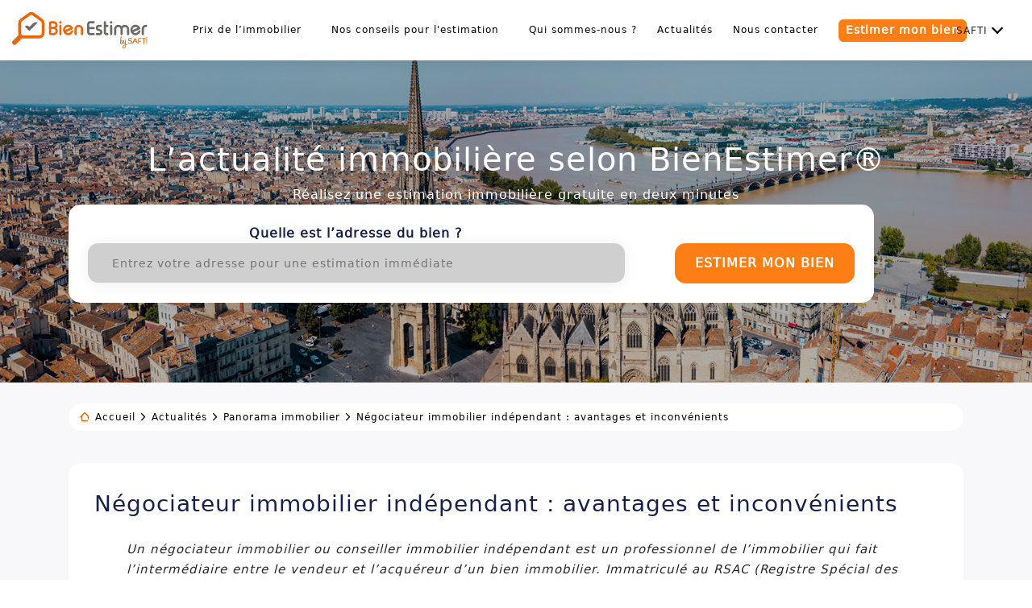

--- FILE ---
content_type: text/html; charset=utf-8
request_url: https://bien-estimer-safti.fr/actualites/panorama-immobilier/negociateur-immobilier-independant-avantages-et-inconvenients
body_size: 42657
content:
<!DOCTYPE html><html lang="fr"><head><meta charSet="utf-8"/><meta name="viewport" content="width=device-width"/><title class="jsx-a382aa2a1bc727a6">Négociateur immobilier indépendant : avantages et inconvénients</title><meta name="description" content="Négociateur immobilier indépendant : quels sont les avantages et les inconvénients de se lancer dans l’immobilier avec le statut de micro-entrepreneur ou auto-entrepreneur ?" class="jsx-a382aa2a1bc727a6"/><link rel="canonical" href="https://bien-estimer-safti.fr/actualites/panorama-immobilier/negociateur-immobilier-independant-avantages-et-inconvenients" class="jsx-a382aa2a1bc727a6"/><link rel="manifest" href="/manifest.json" class="jsx-a382aa2a1bc727a6"/><meta name="theme-color" content="#ED6708" class="jsx-a382aa2a1bc727a6"/><script type="application/ld+json" class="jsx-a382aa2a1bc727a6">
          {
            "@context" : "http://schema.org",
            "@type" : "Article",
            "@id" : "https://bien-estimer-safti.fr/actualites/panorama-immobilier/negociateur-immobilier-independant-avantages-et-inconvenients#article",
            "headline" : "Négociateur immobilier indépendant : avantages et inconvénients",
            "author" : {
              "@type" : "Organization",
              "name" : "BienEstimer® by SAFTI"
            },
            "mainEntityOfPage": { 
              "@type": "Article", 
              "@id": "https://bien-estimer-safti.fr/actualites/panorama-immobilier/negociateur-immobilier-independant-avantages-et-inconvenients#article"
            },     
            "datePublished" : "2018-05-18 10:42:14.000000",
            "dateModified":"2018-05-18 10:42:14.000000",
            "dateCreated":"2018-05-18 10:42:14.000000",
            "image" : "https://photo.safti.fr/actualite/illustration/d15e4e94c44243a34560911265d47143bd3c2b45.jpg",
            "articleSection" : "Panorama immobilier",
            "articleBody" : "Un négociateur immobilier ou conseiller immobilier indépendant est un professionnel de l’immobilier qui fait l’intermédiaire entre le vendeur et l’acquéreur d’un bien immobilier. Immatriculé au RSAC (Registre Spécial des Agents Commerciaux), il travaille depuis chez lui et est rémunéré en fonction des transactions qu’il effectue.",
            "description" : "Négociateur immobilier indépendant : quels sont les avantages et les inconvénients de se lancer dans l’immobilier avec le statut de micro-entrepreneur ou auto-entrepreneur ?",
            "url" : "https://bien-estimer-safti.fr/actualites/panorama-immobilier/negociateur-immobilier-independant-avantages-et-inconvenients",
            "publisher" : {
              "@type":"Organization",
              "name":"BienEstimer® by SAFTI",
              "logo": {
                "@type": "ImageObject",
                "url": "https://bien-estimer-safti.fr/logo.png"
              }
            }
          }
        </script><meta property="og:locale" content="fr_FR" class="jsx-a382aa2a1bc727a6"/><meta property="og:site_name" content="BienEstimer® by SAFTI" class="jsx-a382aa2a1bc727a6"/><meta property="og:url" content="https://bien-estimer-safti.fr/actualites/panorama-immobilier/negociateur-immobilier-independant-avantages-et-inconvenients" class="jsx-a382aa2a1bc727a6"/><meta property="og:type" content="article" class="jsx-a382aa2a1bc727a6"/><meta property="og:title" content="Négociateur immobilier indépendant : avantages et inconvénients" class="jsx-a382aa2a1bc727a6"/><meta property="og:description" content="Négociateur immobilier indépendant : quels sont les avantages et les inconvénients de se lancer dans l’immobilier avec le statut de micro-entrepreneur ou auto-entrepreneur ?" class="jsx-a382aa2a1bc727a6"/><meta property="og:image" content="https://photo.safti.fr/actualite/illustration/d15e4e94c44243a34560911265d47143bd3c2b45.jpg" class="jsx-a382aa2a1bc727a6"/><meta property="og:image:secure_url" content="https://photo.safti.fr/actualite/illustration/d15e4e94c44243a34560911265d47143bd3c2b45.jpg" class="jsx-a382aa2a1bc727a6"/><meta property="article:publisher" content="https://www.facebook.com/ReseauSAFTI/" class="jsx-a382aa2a1bc727a6"/><meta property="article:author" content="BienEstimer® by SAFTI" class="jsx-a382aa2a1bc727a6"/><meta property="article:tag" content="Facebook" class="jsx-a382aa2a1bc727a6"/><meta property="article:section" content="Panorama immobilier" class="jsx-a382aa2a1bc727a6"/><meta property="article:published_time" content="2018-05-18 10:42:14.000000" class="jsx-a382aa2a1bc727a6"/><meta property="article:modified_time" class="jsx-a382aa2a1bc727a6"/><meta property="og:updated_time" class="jsx-a382aa2a1bc727a6"/><meta name="next-head-count" content="23"/><link rel="preconnect" href="https://fonts.googleapis.com"/><link rel="preconnect" href="https://fonts.gstatic.com" crossorigin="true"/><link rel="shortcut icon" href="/images/favicon.ico"/><noscript><iframe src="https://www.googletagmanager.com/ns.html?id=GTM-NJTVJB9" height="0" width="0" style="display:none;visibility:hidden"></iframe></noscript><script defer="" type="text/javascript" src="https://maps.googleapis.com/maps/api/js?key=AIzaSyDUTOKKInbaIiRwQ7wqNGXBUc11IsLisbc&amp;libraries=places"></script><script>
              (function(a,s,y,n,c,h,i,d,e){s.className+=' '+y;
              h.end=i=function(){s.className=s.className.replace(RegExp(' ?'+y),'')};
              (a[n]=a[n]||[]).hide=h;setTimeout(function(){i();h.end=null},c);
              })(window,document.documentElement,'async-hide','dataLayer',4000,{'GTM-NJTVJB9':true});
            </script><link rel="preconnect" href="https://fonts.gstatic.com" crossorigin /><link rel="preload" href="https://nig-aws-prod-bien-estimer-assets.s3.eu-west-3.amazonaws.com/636d76d88b11acb4d85676b0fc93784c068dfb35/_next/static/css/de517f3257cdf240.css" as="style"/><link rel="stylesheet" href="https://nig-aws-prod-bien-estimer-assets.s3.eu-west-3.amazonaws.com/636d76d88b11acb4d85676b0fc93784c068dfb35/_next/static/css/de517f3257cdf240.css" data-n-g=""/><noscript data-n-css=""></noscript><script defer="" nomodule="" src="https://nig-aws-prod-bien-estimer-assets.s3.eu-west-3.amazonaws.com/636d76d88b11acb4d85676b0fc93784c068dfb35/_next/static/chunks/polyfills-c67a75d1b6f99dc8.js"></script><script src="https://nig-aws-prod-bien-estimer-assets.s3.eu-west-3.amazonaws.com/636d76d88b11acb4d85676b0fc93784c068dfb35/_next/static/chunks/webpack-20f215a92cae6606.js" defer=""></script><script src="https://nig-aws-prod-bien-estimer-assets.s3.eu-west-3.amazonaws.com/636d76d88b11acb4d85676b0fc93784c068dfb35/_next/static/chunks/framework-79bce4a3a540b080.js" defer=""></script><script src="https://nig-aws-prod-bien-estimer-assets.s3.eu-west-3.amazonaws.com/636d76d88b11acb4d85676b0fc93784c068dfb35/_next/static/chunks/main-4b0ed0e0cb557e37.js" defer=""></script><script src="https://nig-aws-prod-bien-estimer-assets.s3.eu-west-3.amazonaws.com/636d76d88b11acb4d85676b0fc93784c068dfb35/_next/static/chunks/pages/_app-9dcea3744e287eba.js" defer=""></script><script src="https://nig-aws-prod-bien-estimer-assets.s3.eu-west-3.amazonaws.com/636d76d88b11acb4d85676b0fc93784c068dfb35/_next/static/chunks/75fc9c18-5a55cb0f13134a2c.js" defer=""></script><script src="https://nig-aws-prod-bien-estimer-assets.s3.eu-west-3.amazonaws.com/636d76d88b11acb4d85676b0fc93784c068dfb35/_next/static/chunks/1664-daeac2d69868e96c.js" defer=""></script><script src="https://nig-aws-prod-bien-estimer-assets.s3.eu-west-3.amazonaws.com/636d76d88b11acb4d85676b0fc93784c068dfb35/_next/static/chunks/758-295aa2150bfe40ee.js" defer=""></script><script src="https://nig-aws-prod-bien-estimer-assets.s3.eu-west-3.amazonaws.com/636d76d88b11acb4d85676b0fc93784c068dfb35/_next/static/chunks/3907-646a9fb82ea8308d.js" defer=""></script><script src="https://nig-aws-prod-bien-estimer-assets.s3.eu-west-3.amazonaws.com/636d76d88b11acb4d85676b0fc93784c068dfb35/_next/static/chunks/1135-b909765ee63b5aaf.js" defer=""></script><script src="https://nig-aws-prod-bien-estimer-assets.s3.eu-west-3.amazonaws.com/636d76d88b11acb4d85676b0fc93784c068dfb35/_next/static/chunks/2654-4d4b69948312895d.js" defer=""></script><script src="https://nig-aws-prod-bien-estimer-assets.s3.eu-west-3.amazonaws.com/636d76d88b11acb4d85676b0fc93784c068dfb35/_next/static/chunks/521-32a45f28e0c08e9d.js" defer=""></script><script src="https://nig-aws-prod-bien-estimer-assets.s3.eu-west-3.amazonaws.com/636d76d88b11acb4d85676b0fc93784c068dfb35/_next/static/chunks/pages/actualites/%5Brubrique_slug%5D/%5Barticle%5D-343e469e481be13b.js" defer=""></script><script src="https://nig-aws-prod-bien-estimer-assets.s3.eu-west-3.amazonaws.com/636d76d88b11acb4d85676b0fc93784c068dfb35/_next/static/XkvBi794g-8JDBD-uGIGp/_buildManifest.js" defer=""></script><script src="https://nig-aws-prod-bien-estimer-assets.s3.eu-west-3.amazonaws.com/636d76d88b11acb4d85676b0fc93784c068dfb35/_next/static/XkvBi794g-8JDBD-uGIGp/_ssgManifest.js" defer=""></script><style id="__jsx-a382aa2a1bc727a6">@font-face{font-family:"h1";src:local(url("system-ui")),url("/fonts/OpenSans-SemiBold.ttf");src:local("system-ui"),url("/fonts/OpenSans-SemiBold.ttf");font-display:swap}@font-face{font-family:"h2";src:local(url("system-ui")),url("/fonts/OpenSans-SemiBold.ttf");src:local("system-ui"),url("/fonts/OpenSans-SemiBold.ttf");font-display:swap}@font-face{font-family:"opensans-light";font-weight:300;src:local(url("system-ui")),url("/fonts/OpenSans-Light.ttf");src:local("system-ui"),url("/fonts/OpenSans-Light.ttf");font-display:swap}@font-face{font-family:"opensans-regular";font-weight:400;src:local(url("system-ui")),url("/fonts/OpenSans-Regular.ttf");src:local("system-ui"),url("/fonts/OpenSans-Regular.ttf");font-display:swap}@font-face{font-family:"opensans-medium";font-weight:500;src:local(url("system-ui")),url("/fonts/OpenSans-SemiBold.ttf");src:local("system-ui"),url("/fonts/OpenSans-SemiBold.ttf");font-display:swap}@font-face{font-family:"opensans-semibold";font-weight:600;src:local(url("system-ui")),url("/fonts/OpenSans-SemiBold.ttf");src:local("system-ui"),url("/fonts/OpenSans-SemiBold.ttf");font-display:swap}@font-face{font-family:"opensans-bold";font-weight:700;src:local(url("system-ui")),url("/fonts/OpenSans-Bold.ttf");src:local("system-ui"),url("/fonts/OpenSans-Bold.ttf");font-display:swap}@font-face{font-family:"opensans-semi-bold";font-weight:600;src:local(url("system-ui")),url("/fonts/OpenSans-SemiBold.ttf");src:local("system-ui"),url("/fonts/OpenSans-SemiBold.ttf");font-display:swap}@font-face{font-family:"opensans-bold";font-weight:700;src:local(url("system-ui")),url("/fonts/OpenSans-Bold.ttf");src:local("system-ui"),url("/fonts/OpenSans-Bold.ttf");font-display:swap}@font-face{font-family:"opensans-medium";src:local(url("system-ui")),url("/fonts/OpenSans-SemiBold.ttf");src:local("system-ui"),url("/fonts/OpenSans-SemiBold.ttf");font-display:swap}@font-face{font-family:"opensans-regular";src:local(url("system-ui")),url("/fonts/OpenSans-Regular.ttf");src:local("system-ui"),url("/fonts/OpenSans-Regular.ttf");font-display:swap}@font-face{font-family:"opensans-light";src:local(url("system-ui")),url("/fonts/OpenSans-Light.ttf");src:local("system-ui"),url("/fonts/OpenSans-Light.ttf");font-display:swap}@font-face{font-family:"opensans-italic";src:local(url("system-ui")),url("/fonts/OpenSans-LightItalic.ttf");src:local("system-ui"),url("/fonts/OpenSans-LightItalic.ttf");font-display:swap}@font-face{font-family:"pulp-regular";src:local(url("system-ui")),url("/fonts/Pulp-Display-Regular.otf");src:local("system-ui"),url("/fonts/Pulp-Display-Regular.otf");font-display:swap}</style><style data-href="https://fonts.googleapis.com/css2?family=Source+Sans+Pro:wght@400;600;700&display=swap">@font-face{font-family:'Source Sans Pro';font-style:normal;font-weight:400;font-display:swap;src:url(https://fonts.gstatic.com/l/font?kit=6xK3dSBYKcSV-LCoeQqfX1RYOo3aPA&skey=1e026b1c27170b9b&v=v23) format('woff')}@font-face{font-family:'Source Sans Pro';font-style:normal;font-weight:600;font-display:swap;src:url(https://fonts.gstatic.com/l/font?kit=6xKydSBYKcSV-LCoeQqfX1RYOo3i54rAkw&skey=227a890402fab339&v=v23) format('woff')}@font-face{font-family:'Source Sans Pro';font-style:normal;font-weight:700;font-display:swap;src:url(https://fonts.gstatic.com/l/font?kit=6xKydSBYKcSV-LCoeQqfX1RYOo3ig4vAkw&skey=84e1cdfb74260b1d&v=v23) format('woff')}@font-face{font-family:'Source Sans Pro';font-style:normal;font-weight:400;font-display:swap;src:url(https://fonts.gstatic.com/s/sourcesanspro/v23/6xK3dSBYKcSV-LCoeQqfX1RYOo3qNa7lujVj9_mf.woff2) format('woff2');unicode-range:U+0460-052F,U+1C80-1C8A,U+20B4,U+2DE0-2DFF,U+A640-A69F,U+FE2E-FE2F}@font-face{font-family:'Source Sans Pro';font-style:normal;font-weight:400;font-display:swap;src:url(https://fonts.gstatic.com/s/sourcesanspro/v23/6xK3dSBYKcSV-LCoeQqfX1RYOo3qPK7lujVj9_mf.woff2) format('woff2');unicode-range:U+0301,U+0400-045F,U+0490-0491,U+04B0-04B1,U+2116}@font-face{font-family:'Source Sans Pro';font-style:normal;font-weight:400;font-display:swap;src:url(https://fonts.gstatic.com/s/sourcesanspro/v23/6xK3dSBYKcSV-LCoeQqfX1RYOo3qNK7lujVj9_mf.woff2) format('woff2');unicode-range:U+1F00-1FFF}@font-face{font-family:'Source Sans Pro';font-style:normal;font-weight:400;font-display:swap;src:url(https://fonts.gstatic.com/s/sourcesanspro/v23/6xK3dSBYKcSV-LCoeQqfX1RYOo3qO67lujVj9_mf.woff2) format('woff2');unicode-range:U+0370-0377,U+037A-037F,U+0384-038A,U+038C,U+038E-03A1,U+03A3-03FF}@font-face{font-family:'Source Sans Pro';font-style:normal;font-weight:400;font-display:swap;src:url(https://fonts.gstatic.com/s/sourcesanspro/v23/6xK3dSBYKcSV-LCoeQqfX1RYOo3qN67lujVj9_mf.woff2) format('woff2');unicode-range:U+0102-0103,U+0110-0111,U+0128-0129,U+0168-0169,U+01A0-01A1,U+01AF-01B0,U+0300-0301,U+0303-0304,U+0308-0309,U+0323,U+0329,U+1EA0-1EF9,U+20AB}@font-face{font-family:'Source Sans Pro';font-style:normal;font-weight:400;font-display:swap;src:url(https://fonts.gstatic.com/s/sourcesanspro/v23/6xK3dSBYKcSV-LCoeQqfX1RYOo3qNq7lujVj9_mf.woff2) format('woff2');unicode-range:U+0100-02BA,U+02BD-02C5,U+02C7-02CC,U+02CE-02D7,U+02DD-02FF,U+0304,U+0308,U+0329,U+1D00-1DBF,U+1E00-1E9F,U+1EF2-1EFF,U+2020,U+20A0-20AB,U+20AD-20C0,U+2113,U+2C60-2C7F,U+A720-A7FF}@font-face{font-family:'Source Sans Pro';font-style:normal;font-weight:400;font-display:swap;src:url(https://fonts.gstatic.com/s/sourcesanspro/v23/6xK3dSBYKcSV-LCoeQqfX1RYOo3qOK7lujVj9w.woff2) format('woff2');unicode-range:U+0000-00FF,U+0131,U+0152-0153,U+02BB-02BC,U+02C6,U+02DA,U+02DC,U+0304,U+0308,U+0329,U+2000-206F,U+20AC,U+2122,U+2191,U+2193,U+2212,U+2215,U+FEFF,U+FFFD}@font-face{font-family:'Source Sans Pro';font-style:normal;font-weight:600;font-display:swap;src:url(https://fonts.gstatic.com/s/sourcesanspro/v23/6xKydSBYKcSV-LCoeQqfX1RYOo3i54rwmhdu3cOWxy40.woff2) format('woff2');unicode-range:U+0460-052F,U+1C80-1C8A,U+20B4,U+2DE0-2DFF,U+A640-A69F,U+FE2E-FE2F}@font-face{font-family:'Source Sans Pro';font-style:normal;font-weight:600;font-display:swap;src:url(https://fonts.gstatic.com/s/sourcesanspro/v23/6xKydSBYKcSV-LCoeQqfX1RYOo3i54rwkxdu3cOWxy40.woff2) format('woff2');unicode-range:U+0301,U+0400-045F,U+0490-0491,U+04B0-04B1,U+2116}@font-face{font-family:'Source Sans Pro';font-style:normal;font-weight:600;font-display:swap;src:url(https://fonts.gstatic.com/s/sourcesanspro/v23/6xKydSBYKcSV-LCoeQqfX1RYOo3i54rwmxdu3cOWxy40.woff2) format('woff2');unicode-range:U+1F00-1FFF}@font-face{font-family:'Source Sans Pro';font-style:normal;font-weight:600;font-display:swap;src:url(https://fonts.gstatic.com/s/sourcesanspro/v23/6xKydSBYKcSV-LCoeQqfX1RYOo3i54rwlBdu3cOWxy40.woff2) format('woff2');unicode-range:U+0370-0377,U+037A-037F,U+0384-038A,U+038C,U+038E-03A1,U+03A3-03FF}@font-face{font-family:'Source Sans Pro';font-style:normal;font-weight:600;font-display:swap;src:url(https://fonts.gstatic.com/s/sourcesanspro/v23/6xKydSBYKcSV-LCoeQqfX1RYOo3i54rwmBdu3cOWxy40.woff2) format('woff2');unicode-range:U+0102-0103,U+0110-0111,U+0128-0129,U+0168-0169,U+01A0-01A1,U+01AF-01B0,U+0300-0301,U+0303-0304,U+0308-0309,U+0323,U+0329,U+1EA0-1EF9,U+20AB}@font-face{font-family:'Source Sans Pro';font-style:normal;font-weight:600;font-display:swap;src:url(https://fonts.gstatic.com/s/sourcesanspro/v23/6xKydSBYKcSV-LCoeQqfX1RYOo3i54rwmRdu3cOWxy40.woff2) format('woff2');unicode-range:U+0100-02BA,U+02BD-02C5,U+02C7-02CC,U+02CE-02D7,U+02DD-02FF,U+0304,U+0308,U+0329,U+1D00-1DBF,U+1E00-1E9F,U+1EF2-1EFF,U+2020,U+20A0-20AB,U+20AD-20C0,U+2113,U+2C60-2C7F,U+A720-A7FF}@font-face{font-family:'Source Sans Pro';font-style:normal;font-weight:600;font-display:swap;src:url(https://fonts.gstatic.com/s/sourcesanspro/v23/6xKydSBYKcSV-LCoeQqfX1RYOo3i54rwlxdu3cOWxw.woff2) format('woff2');unicode-range:U+0000-00FF,U+0131,U+0152-0153,U+02BB-02BC,U+02C6,U+02DA,U+02DC,U+0304,U+0308,U+0329,U+2000-206F,U+20AC,U+2122,U+2191,U+2193,U+2212,U+2215,U+FEFF,U+FFFD}@font-face{font-family:'Source Sans Pro';font-style:normal;font-weight:700;font-display:swap;src:url(https://fonts.gstatic.com/s/sourcesanspro/v23/6xKydSBYKcSV-LCoeQqfX1RYOo3ig4vwmhdu3cOWxy40.woff2) format('woff2');unicode-range:U+0460-052F,U+1C80-1C8A,U+20B4,U+2DE0-2DFF,U+A640-A69F,U+FE2E-FE2F}@font-face{font-family:'Source Sans Pro';font-style:normal;font-weight:700;font-display:swap;src:url(https://fonts.gstatic.com/s/sourcesanspro/v23/6xKydSBYKcSV-LCoeQqfX1RYOo3ig4vwkxdu3cOWxy40.woff2) format('woff2');unicode-range:U+0301,U+0400-045F,U+0490-0491,U+04B0-04B1,U+2116}@font-face{font-family:'Source Sans Pro';font-style:normal;font-weight:700;font-display:swap;src:url(https://fonts.gstatic.com/s/sourcesanspro/v23/6xKydSBYKcSV-LCoeQqfX1RYOo3ig4vwmxdu3cOWxy40.woff2) format('woff2');unicode-range:U+1F00-1FFF}@font-face{font-family:'Source Sans Pro';font-style:normal;font-weight:700;font-display:swap;src:url(https://fonts.gstatic.com/s/sourcesanspro/v23/6xKydSBYKcSV-LCoeQqfX1RYOo3ig4vwlBdu3cOWxy40.woff2) format('woff2');unicode-range:U+0370-0377,U+037A-037F,U+0384-038A,U+038C,U+038E-03A1,U+03A3-03FF}@font-face{font-family:'Source Sans Pro';font-style:normal;font-weight:700;font-display:swap;src:url(https://fonts.gstatic.com/s/sourcesanspro/v23/6xKydSBYKcSV-LCoeQqfX1RYOo3ig4vwmBdu3cOWxy40.woff2) format('woff2');unicode-range:U+0102-0103,U+0110-0111,U+0128-0129,U+0168-0169,U+01A0-01A1,U+01AF-01B0,U+0300-0301,U+0303-0304,U+0308-0309,U+0323,U+0329,U+1EA0-1EF9,U+20AB}@font-face{font-family:'Source Sans Pro';font-style:normal;font-weight:700;font-display:swap;src:url(https://fonts.gstatic.com/s/sourcesanspro/v23/6xKydSBYKcSV-LCoeQqfX1RYOo3ig4vwmRdu3cOWxy40.woff2) format('woff2');unicode-range:U+0100-02BA,U+02BD-02C5,U+02C7-02CC,U+02CE-02D7,U+02DD-02FF,U+0304,U+0308,U+0329,U+1D00-1DBF,U+1E00-1E9F,U+1EF2-1EFF,U+2020,U+20A0-20AB,U+20AD-20C0,U+2113,U+2C60-2C7F,U+A720-A7FF}@font-face{font-family:'Source Sans Pro';font-style:normal;font-weight:700;font-display:swap;src:url(https://fonts.gstatic.com/s/sourcesanspro/v23/6xKydSBYKcSV-LCoeQqfX1RYOo3ig4vwlxdu3cOWxw.woff2) format('woff2');unicode-range:U+0000-00FF,U+0131,U+0152-0153,U+02BB-02BC,U+02C6,U+02DA,U+02DC,U+0304,U+0308,U+0329,U+2000-206F,U+20AC,U+2122,U+2191,U+2193,U+2212,U+2215,U+FEFF,U+FFFD}</style><style data-href="https://fonts.googleapis.com/css2?family=Kadwa&display=swap">@font-face{font-family:'Kadwa';font-style:normal;font-weight:400;font-display:swap;src:url(https://fonts.gstatic.com/l/font?kit=rnCm-x5V0g7iphTE&skey=8e11c8fa888bb656&v=v13) format('woff')}@font-face{font-family:'Kadwa';font-style:normal;font-weight:400;font-display:swap;src:url(https://fonts.gstatic.com/s/kadwa/v13/rnCm-x5V0g7ipiTBT8YUsHXGcfI.woff2) format('woff2');unicode-range:U+0900-097F,U+1CD0-1CF9,U+200C-200D,U+20A8,U+20B9,U+20F0,U+25CC,U+A830-A839,U+A8E0-A8FF,U+11B00-11B09}@font-face{font-family:'Kadwa';font-style:normal;font-weight:400;font-display:swap;src:url(https://fonts.gstatic.com/s/kadwa/v13/rnCm-x5V0g7ipiTAT8YUsHXG.woff2) format('woff2');unicode-range:U+0000-00FF,U+0131,U+0152-0153,U+02BB-02BC,U+02C6,U+02DA,U+02DC,U+0304,U+0308,U+0329,U+2000-206F,U+20AC,U+2122,U+2191,U+2193,U+2212,U+2215,U+FEFF,U+FFFD}</style><style data-href="https://fonts.googleapis.com/css2?family=Open+Sans:ital,wght@0,300;0,400;0,500;0,600;0,700;1,400&display=swap">@font-face{font-family:'Open Sans';font-style:italic;font-weight:400;font-stretch:normal;font-display:swap;src:url(https://fonts.gstatic.com/l/font?kit=memQYaGs126MiZpBA-UFUIcVXSCEkx2cmqvXlWq8tWZ0Pw86hd0Rk8ZkaVQ&skey=743457fe2cc29280&v=v44) format('woff')}@font-face{font-family:'Open Sans';font-style:normal;font-weight:300;font-stretch:normal;font-display:swap;src:url(https://fonts.gstatic.com/l/font?kit=memSYaGs126MiZpBA-UvWbX2vVnXBbObj2OVZyOOSr4dVJWUgsiH0C4k&skey=62c1cbfccc78b4b2&v=v44) format('woff')}@font-face{font-family:'Open Sans';font-style:normal;font-weight:400;font-stretch:normal;font-display:swap;src:url(https://fonts.gstatic.com/l/font?kit=memSYaGs126MiZpBA-UvWbX2vVnXBbObj2OVZyOOSr4dVJWUgsjZ0C4k&skey=62c1cbfccc78b4b2&v=v44) format('woff')}@font-face{font-family:'Open Sans';font-style:normal;font-weight:500;font-stretch:normal;font-display:swap;src:url(https://fonts.gstatic.com/l/font?kit=memSYaGs126MiZpBA-UvWbX2vVnXBbObj2OVZyOOSr4dVJWUgsjr0C4k&skey=62c1cbfccc78b4b2&v=v44) format('woff')}@font-face{font-family:'Open Sans';font-style:normal;font-weight:600;font-stretch:normal;font-display:swap;src:url(https://fonts.gstatic.com/l/font?kit=memSYaGs126MiZpBA-UvWbX2vVnXBbObj2OVZyOOSr4dVJWUgsgH1y4k&skey=62c1cbfccc78b4b2&v=v44) format('woff')}@font-face{font-family:'Open Sans';font-style:normal;font-weight:700;font-stretch:normal;font-display:swap;src:url(https://fonts.gstatic.com/l/font?kit=memSYaGs126MiZpBA-UvWbX2vVnXBbObj2OVZyOOSr4dVJWUgsg-1y4k&skey=62c1cbfccc78b4b2&v=v44) format('woff')}@font-face{font-family:'Open Sans';font-style:italic;font-weight:400;font-stretch:100%;font-display:swap;src:url(https://fonts.gstatic.com/l/font?kit=memQYaGs126MiZpBA-UFUIcVXSCEkx2cmqvXlWq8tWZ0Pw86hd0Rk8ZkWV0exoMUdjFXmSU_&skey=743457fe2cc29280&v=v44) format('woff');unicode-range:U+0460-052F,U+1C80-1C8A,U+20B4,U+2DE0-2DFF,U+A640-A69F,U+FE2E-FE2F}@font-face{font-family:'Open Sans';font-style:italic;font-weight:400;font-stretch:100%;font-display:swap;src:url(https://fonts.gstatic.com/l/font?kit=memQYaGs126MiZpBA-UFUIcVXSCEkx2cmqvXlWq8tWZ0Pw86hd0Rk8ZkWVQexoMUdjFXmSU_&skey=743457fe2cc29280&v=v44) format('woff');unicode-range:U+0301,U+0400-045F,U+0490-0491,U+04B0-04B1,U+2116}@font-face{font-family:'Open Sans';font-style:italic;font-weight:400;font-stretch:100%;font-display:swap;src:url(https://fonts.gstatic.com/l/font?kit=memQYaGs126MiZpBA-UFUIcVXSCEkx2cmqvXlWq8tWZ0Pw86hd0Rk8ZkWVwexoMUdjFXmSU_&skey=743457fe2cc29280&v=v44) format('woff');unicode-range:U+1F00-1FFF}@font-face{font-family:'Open Sans';font-style:italic;font-weight:400;font-stretch:100%;font-display:swap;src:url(https://fonts.gstatic.com/l/font?kit=memQYaGs126MiZpBA-UFUIcVXSCEkx2cmqvXlWq8tWZ0Pw86hd0Rk8ZkWVMexoMUdjFXmSU_&skey=743457fe2cc29280&v=v44) format('woff');unicode-range:U+0370-0377,U+037A-037F,U+0384-038A,U+038C,U+038E-03A1,U+03A3-03FF}@font-face{font-family:'Open Sans';font-style:italic;font-weight:400;font-stretch:100%;font-display:swap;src:url(https://fonts.gstatic.com/l/font?kit=memQYaGs126MiZpBA-UFUIcVXSCEkx2cmqvXlWq8tWZ0Pw86hd0Rk8ZkWVIexoMUdjFXmSU_&skey=743457fe2cc29280&v=v44) format('woff');unicode-range:U+0307-0308,U+0590-05FF,U+200C-2010,U+20AA,U+25CC,U+FB1D-FB4F}@font-face{font-family:'Open Sans';font-style:italic;font-weight:400;font-stretch:100%;font-display:swap;src:url(https://fonts.gstatic.com/l/font?kit=memQYaGs126MiZpBA-UFUIcVXSCEkx2cmqvXlWq8tWZ0Pw86hd0Rk8ZkWSwexoMUdjFXmSU_&skey=743457fe2cc29280&v=v44) format('woff');unicode-range:U+0302-0303,U+0305,U+0307-0308,U+0310,U+0312,U+0315,U+031A,U+0326-0327,U+032C,U+032F-0330,U+0332-0333,U+0338,U+033A,U+0346,U+034D,U+0391-03A1,U+03A3-03A9,U+03B1-03C9,U+03D1,U+03D5-03D6,U+03F0-03F1,U+03F4-03F5,U+2016-2017,U+2034-2038,U+203C,U+2040,U+2043,U+2047,U+2050,U+2057,U+205F,U+2070-2071,U+2074-208E,U+2090-209C,U+20D0-20DC,U+20E1,U+20E5-20EF,U+2100-2112,U+2114-2115,U+2117-2121,U+2123-214F,U+2190,U+2192,U+2194-21AE,U+21B0-21E5,U+21F1-21F2,U+21F4-2211,U+2213-2214,U+2216-22FF,U+2308-230B,U+2310,U+2319,U+231C-2321,U+2336-237A,U+237C,U+2395,U+239B-23B7,U+23D0,U+23DC-23E1,U+2474-2475,U+25AF,U+25B3,U+25B7,U+25BD,U+25C1,U+25CA,U+25CC,U+25FB,U+266D-266F,U+27C0-27FF,U+2900-2AFF,U+2B0E-2B11,U+2B30-2B4C,U+2BFE,U+3030,U+FF5B,U+FF5D,U+1D400-1D7FF,U+1EE00-1EEFF}@font-face{font-family:'Open Sans';font-style:italic;font-weight:400;font-stretch:100%;font-display:swap;src:url(https://fonts.gstatic.com/l/font?kit=memQYaGs126MiZpBA-UFUIcVXSCEkx2cmqvXlWq8tWZ0Pw86hd0Rk8ZkWT4exoMUdjFXmSU_&skey=743457fe2cc29280&v=v44) format('woff');unicode-range:U+0001-000C,U+000E-001F,U+007F-009F,U+20DD-20E0,U+20E2-20E4,U+2150-218F,U+2190,U+2192,U+2194-2199,U+21AF,U+21E6-21F0,U+21F3,U+2218-2219,U+2299,U+22C4-22C6,U+2300-243F,U+2440-244A,U+2460-24FF,U+25A0-27BF,U+2800-28FF,U+2921-2922,U+2981,U+29BF,U+29EB,U+2B00-2BFF,U+4DC0-4DFF,U+FFF9-FFFB,U+10140-1018E,U+10190-1019C,U+101A0,U+101D0-101FD,U+102E0-102FB,U+10E60-10E7E,U+1D2C0-1D2D3,U+1D2E0-1D37F,U+1F000-1F0FF,U+1F100-1F1AD,U+1F1E6-1F1FF,U+1F30D-1F30F,U+1F315,U+1F31C,U+1F31E,U+1F320-1F32C,U+1F336,U+1F378,U+1F37D,U+1F382,U+1F393-1F39F,U+1F3A7-1F3A8,U+1F3AC-1F3AF,U+1F3C2,U+1F3C4-1F3C6,U+1F3CA-1F3CE,U+1F3D4-1F3E0,U+1F3ED,U+1F3F1-1F3F3,U+1F3F5-1F3F7,U+1F408,U+1F415,U+1F41F,U+1F426,U+1F43F,U+1F441-1F442,U+1F444,U+1F446-1F449,U+1F44C-1F44E,U+1F453,U+1F46A,U+1F47D,U+1F4A3,U+1F4B0,U+1F4B3,U+1F4B9,U+1F4BB,U+1F4BF,U+1F4C8-1F4CB,U+1F4D6,U+1F4DA,U+1F4DF,U+1F4E3-1F4E6,U+1F4EA-1F4ED,U+1F4F7,U+1F4F9-1F4FB,U+1F4FD-1F4FE,U+1F503,U+1F507-1F50B,U+1F50D,U+1F512-1F513,U+1F53E-1F54A,U+1F54F-1F5FA,U+1F610,U+1F650-1F67F,U+1F687,U+1F68D,U+1F691,U+1F694,U+1F698,U+1F6AD,U+1F6B2,U+1F6B9-1F6BA,U+1F6BC,U+1F6C6-1F6CF,U+1F6D3-1F6D7,U+1F6E0-1F6EA,U+1F6F0-1F6F3,U+1F6F7-1F6FC,U+1F700-1F7FF,U+1F800-1F80B,U+1F810-1F847,U+1F850-1F859,U+1F860-1F887,U+1F890-1F8AD,U+1F8B0-1F8BB,U+1F8C0-1F8C1,U+1F900-1F90B,U+1F93B,U+1F946,U+1F984,U+1F996,U+1F9E9,U+1FA00-1FA6F,U+1FA70-1FA7C,U+1FA80-1FA89,U+1FA8F-1FAC6,U+1FACE-1FADC,U+1FADF-1FAE9,U+1FAF0-1FAF8,U+1FB00-1FBFF}@font-face{font-family:'Open Sans';font-style:italic;font-weight:400;font-stretch:100%;font-display:swap;src:url(https://fonts.gstatic.com/l/font?kit=memQYaGs126MiZpBA-UFUIcVXSCEkx2cmqvXlWq8tWZ0Pw86hd0Rk8ZkWV8exoMUdjFXmSU_&skey=743457fe2cc29280&v=v44) format('woff');unicode-range:U+0102-0103,U+0110-0111,U+0128-0129,U+0168-0169,U+01A0-01A1,U+01AF-01B0,U+0300-0301,U+0303-0304,U+0308-0309,U+0323,U+0329,U+1EA0-1EF9,U+20AB}@font-face{font-family:'Open Sans';font-style:italic;font-weight:400;font-stretch:100%;font-display:swap;src:url(https://fonts.gstatic.com/l/font?kit=memQYaGs126MiZpBA-UFUIcVXSCEkx2cmqvXlWq8tWZ0Pw86hd0Rk8ZkWV4exoMUdjFXmSU_&skey=743457fe2cc29280&v=v44) format('woff');unicode-range:U+0100-02BA,U+02BD-02C5,U+02C7-02CC,U+02CE-02D7,U+02DD-02FF,U+0304,U+0308,U+0329,U+1D00-1DBF,U+1E00-1E9F,U+1EF2-1EFF,U+2020,U+20A0-20AB,U+20AD-20C0,U+2113,U+2C60-2C7F,U+A720-A7FF}@font-face{font-family:'Open Sans';font-style:italic;font-weight:400;font-stretch:100%;font-display:swap;src:url(https://fonts.gstatic.com/l/font?kit=memQYaGs126MiZpBA-UFUIcVXSCEkx2cmqvXlWq8tWZ0Pw86hd0Rk8ZkWVAexoMUdjFXmQ&skey=743457fe2cc29280&v=v44) format('woff');unicode-range:U+0000-00FF,U+0131,U+0152-0153,U+02BB-02BC,U+02C6,U+02DA,U+02DC,U+0304,U+0308,U+0329,U+2000-206F,U+20AC,U+2122,U+2191,U+2193,U+2212,U+2215,U+FEFF,U+FFFD}@font-face{font-family:'Open Sans';font-style:normal;font-weight:300;font-stretch:100%;font-display:swap;src:url(https://fonts.gstatic.com/s/opensans/v44/memvYaGs126MiZpBA-UvWbX2vVnXBbObj2OVTSKmu0SC55K5gw.woff2) format('woff2');unicode-range:U+0460-052F,U+1C80-1C8A,U+20B4,U+2DE0-2DFF,U+A640-A69F,U+FE2E-FE2F}@font-face{font-family:'Open Sans';font-style:normal;font-weight:300;font-stretch:100%;font-display:swap;src:url(https://fonts.gstatic.com/s/opensans/v44/memvYaGs126MiZpBA-UvWbX2vVnXBbObj2OVTSumu0SC55K5gw.woff2) format('woff2');unicode-range:U+0301,U+0400-045F,U+0490-0491,U+04B0-04B1,U+2116}@font-face{font-family:'Open Sans';font-style:normal;font-weight:300;font-stretch:100%;font-display:swap;src:url(https://fonts.gstatic.com/s/opensans/v44/memvYaGs126MiZpBA-UvWbX2vVnXBbObj2OVTSOmu0SC55K5gw.woff2) format('woff2');unicode-range:U+1F00-1FFF}@font-face{font-family:'Open Sans';font-style:normal;font-weight:300;font-stretch:100%;font-display:swap;src:url(https://fonts.gstatic.com/s/opensans/v44/memvYaGs126MiZpBA-UvWbX2vVnXBbObj2OVTSymu0SC55K5gw.woff2) format('woff2');unicode-range:U+0370-0377,U+037A-037F,U+0384-038A,U+038C,U+038E-03A1,U+03A3-03FF}@font-face{font-family:'Open Sans';font-style:normal;font-weight:300;font-stretch:100%;font-display:swap;src:url(https://fonts.gstatic.com/s/opensans/v44/memvYaGs126MiZpBA-UvWbX2vVnXBbObj2OVTS2mu0SC55K5gw.woff2) format('woff2');unicode-range:U+0307-0308,U+0590-05FF,U+200C-2010,U+20AA,U+25CC,U+FB1D-FB4F}@font-face{font-family:'Open Sans';font-style:normal;font-weight:300;font-stretch:100%;font-display:swap;src:url(https://fonts.gstatic.com/s/opensans/v44/memvYaGs126MiZpBA-UvWbX2vVnXBbObj2OVTVOmu0SC55K5gw.woff2) format('woff2');unicode-range:U+0302-0303,U+0305,U+0307-0308,U+0310,U+0312,U+0315,U+031A,U+0326-0327,U+032C,U+032F-0330,U+0332-0333,U+0338,U+033A,U+0346,U+034D,U+0391-03A1,U+03A3-03A9,U+03B1-03C9,U+03D1,U+03D5-03D6,U+03F0-03F1,U+03F4-03F5,U+2016-2017,U+2034-2038,U+203C,U+2040,U+2043,U+2047,U+2050,U+2057,U+205F,U+2070-2071,U+2074-208E,U+2090-209C,U+20D0-20DC,U+20E1,U+20E5-20EF,U+2100-2112,U+2114-2115,U+2117-2121,U+2123-214F,U+2190,U+2192,U+2194-21AE,U+21B0-21E5,U+21F1-21F2,U+21F4-2211,U+2213-2214,U+2216-22FF,U+2308-230B,U+2310,U+2319,U+231C-2321,U+2336-237A,U+237C,U+2395,U+239B-23B7,U+23D0,U+23DC-23E1,U+2474-2475,U+25AF,U+25B3,U+25B7,U+25BD,U+25C1,U+25CA,U+25CC,U+25FB,U+266D-266F,U+27C0-27FF,U+2900-2AFF,U+2B0E-2B11,U+2B30-2B4C,U+2BFE,U+3030,U+FF5B,U+FF5D,U+1D400-1D7FF,U+1EE00-1EEFF}@font-face{font-family:'Open Sans';font-style:normal;font-weight:300;font-stretch:100%;font-display:swap;src:url(https://fonts.gstatic.com/s/opensans/v44/memvYaGs126MiZpBA-UvWbX2vVnXBbObj2OVTUGmu0SC55K5gw.woff2) format('woff2');unicode-range:U+0001-000C,U+000E-001F,U+007F-009F,U+20DD-20E0,U+20E2-20E4,U+2150-218F,U+2190,U+2192,U+2194-2199,U+21AF,U+21E6-21F0,U+21F3,U+2218-2219,U+2299,U+22C4-22C6,U+2300-243F,U+2440-244A,U+2460-24FF,U+25A0-27BF,U+2800-28FF,U+2921-2922,U+2981,U+29BF,U+29EB,U+2B00-2BFF,U+4DC0-4DFF,U+FFF9-FFFB,U+10140-1018E,U+10190-1019C,U+101A0,U+101D0-101FD,U+102E0-102FB,U+10E60-10E7E,U+1D2C0-1D2D3,U+1D2E0-1D37F,U+1F000-1F0FF,U+1F100-1F1AD,U+1F1E6-1F1FF,U+1F30D-1F30F,U+1F315,U+1F31C,U+1F31E,U+1F320-1F32C,U+1F336,U+1F378,U+1F37D,U+1F382,U+1F393-1F39F,U+1F3A7-1F3A8,U+1F3AC-1F3AF,U+1F3C2,U+1F3C4-1F3C6,U+1F3CA-1F3CE,U+1F3D4-1F3E0,U+1F3ED,U+1F3F1-1F3F3,U+1F3F5-1F3F7,U+1F408,U+1F415,U+1F41F,U+1F426,U+1F43F,U+1F441-1F442,U+1F444,U+1F446-1F449,U+1F44C-1F44E,U+1F453,U+1F46A,U+1F47D,U+1F4A3,U+1F4B0,U+1F4B3,U+1F4B9,U+1F4BB,U+1F4BF,U+1F4C8-1F4CB,U+1F4D6,U+1F4DA,U+1F4DF,U+1F4E3-1F4E6,U+1F4EA-1F4ED,U+1F4F7,U+1F4F9-1F4FB,U+1F4FD-1F4FE,U+1F503,U+1F507-1F50B,U+1F50D,U+1F512-1F513,U+1F53E-1F54A,U+1F54F-1F5FA,U+1F610,U+1F650-1F67F,U+1F687,U+1F68D,U+1F691,U+1F694,U+1F698,U+1F6AD,U+1F6B2,U+1F6B9-1F6BA,U+1F6BC,U+1F6C6-1F6CF,U+1F6D3-1F6D7,U+1F6E0-1F6EA,U+1F6F0-1F6F3,U+1F6F7-1F6FC,U+1F700-1F7FF,U+1F800-1F80B,U+1F810-1F847,U+1F850-1F859,U+1F860-1F887,U+1F890-1F8AD,U+1F8B0-1F8BB,U+1F8C0-1F8C1,U+1F900-1F90B,U+1F93B,U+1F946,U+1F984,U+1F996,U+1F9E9,U+1FA00-1FA6F,U+1FA70-1FA7C,U+1FA80-1FA89,U+1FA8F-1FAC6,U+1FACE-1FADC,U+1FADF-1FAE9,U+1FAF0-1FAF8,U+1FB00-1FBFF}@font-face{font-family:'Open Sans';font-style:normal;font-weight:300;font-stretch:100%;font-display:swap;src:url(https://fonts.gstatic.com/s/opensans/v44/memvYaGs126MiZpBA-UvWbX2vVnXBbObj2OVTSCmu0SC55K5gw.woff2) format('woff2');unicode-range:U+0102-0103,U+0110-0111,U+0128-0129,U+0168-0169,U+01A0-01A1,U+01AF-01B0,U+0300-0301,U+0303-0304,U+0308-0309,U+0323,U+0329,U+1EA0-1EF9,U+20AB}@font-face{font-family:'Open Sans';font-style:normal;font-weight:300;font-stretch:100%;font-display:swap;src:url(https://fonts.gstatic.com/s/opensans/v44/memvYaGs126MiZpBA-UvWbX2vVnXBbObj2OVTSGmu0SC55K5gw.woff2) format('woff2');unicode-range:U+0100-02BA,U+02BD-02C5,U+02C7-02CC,U+02CE-02D7,U+02DD-02FF,U+0304,U+0308,U+0329,U+1D00-1DBF,U+1E00-1E9F,U+1EF2-1EFF,U+2020,U+20A0-20AB,U+20AD-20C0,U+2113,U+2C60-2C7F,U+A720-A7FF}@font-face{font-family:'Open Sans';font-style:normal;font-weight:300;font-stretch:100%;font-display:swap;src:url(https://fonts.gstatic.com/s/opensans/v44/memvYaGs126MiZpBA-UvWbX2vVnXBbObj2OVTS-mu0SC55I.woff2) format('woff2');unicode-range:U+0000-00FF,U+0131,U+0152-0153,U+02BB-02BC,U+02C6,U+02DA,U+02DC,U+0304,U+0308,U+0329,U+2000-206F,U+20AC,U+2122,U+2191,U+2193,U+2212,U+2215,U+FEFF,U+FFFD}@font-face{font-family:'Open Sans';font-style:normal;font-weight:400;font-stretch:100%;font-display:swap;src:url(https://fonts.gstatic.com/s/opensans/v44/memvYaGs126MiZpBA-UvWbX2vVnXBbObj2OVTSKmu0SC55K5gw.woff2) format('woff2');unicode-range:U+0460-052F,U+1C80-1C8A,U+20B4,U+2DE0-2DFF,U+A640-A69F,U+FE2E-FE2F}@font-face{font-family:'Open Sans';font-style:normal;font-weight:400;font-stretch:100%;font-display:swap;src:url(https://fonts.gstatic.com/s/opensans/v44/memvYaGs126MiZpBA-UvWbX2vVnXBbObj2OVTSumu0SC55K5gw.woff2) format('woff2');unicode-range:U+0301,U+0400-045F,U+0490-0491,U+04B0-04B1,U+2116}@font-face{font-family:'Open Sans';font-style:normal;font-weight:400;font-stretch:100%;font-display:swap;src:url(https://fonts.gstatic.com/s/opensans/v44/memvYaGs126MiZpBA-UvWbX2vVnXBbObj2OVTSOmu0SC55K5gw.woff2) format('woff2');unicode-range:U+1F00-1FFF}@font-face{font-family:'Open Sans';font-style:normal;font-weight:400;font-stretch:100%;font-display:swap;src:url(https://fonts.gstatic.com/s/opensans/v44/memvYaGs126MiZpBA-UvWbX2vVnXBbObj2OVTSymu0SC55K5gw.woff2) format('woff2');unicode-range:U+0370-0377,U+037A-037F,U+0384-038A,U+038C,U+038E-03A1,U+03A3-03FF}@font-face{font-family:'Open Sans';font-style:normal;font-weight:400;font-stretch:100%;font-display:swap;src:url(https://fonts.gstatic.com/s/opensans/v44/memvYaGs126MiZpBA-UvWbX2vVnXBbObj2OVTS2mu0SC55K5gw.woff2) format('woff2');unicode-range:U+0307-0308,U+0590-05FF,U+200C-2010,U+20AA,U+25CC,U+FB1D-FB4F}@font-face{font-family:'Open Sans';font-style:normal;font-weight:400;font-stretch:100%;font-display:swap;src:url(https://fonts.gstatic.com/s/opensans/v44/memvYaGs126MiZpBA-UvWbX2vVnXBbObj2OVTVOmu0SC55K5gw.woff2) format('woff2');unicode-range:U+0302-0303,U+0305,U+0307-0308,U+0310,U+0312,U+0315,U+031A,U+0326-0327,U+032C,U+032F-0330,U+0332-0333,U+0338,U+033A,U+0346,U+034D,U+0391-03A1,U+03A3-03A9,U+03B1-03C9,U+03D1,U+03D5-03D6,U+03F0-03F1,U+03F4-03F5,U+2016-2017,U+2034-2038,U+203C,U+2040,U+2043,U+2047,U+2050,U+2057,U+205F,U+2070-2071,U+2074-208E,U+2090-209C,U+20D0-20DC,U+20E1,U+20E5-20EF,U+2100-2112,U+2114-2115,U+2117-2121,U+2123-214F,U+2190,U+2192,U+2194-21AE,U+21B0-21E5,U+21F1-21F2,U+21F4-2211,U+2213-2214,U+2216-22FF,U+2308-230B,U+2310,U+2319,U+231C-2321,U+2336-237A,U+237C,U+2395,U+239B-23B7,U+23D0,U+23DC-23E1,U+2474-2475,U+25AF,U+25B3,U+25B7,U+25BD,U+25C1,U+25CA,U+25CC,U+25FB,U+266D-266F,U+27C0-27FF,U+2900-2AFF,U+2B0E-2B11,U+2B30-2B4C,U+2BFE,U+3030,U+FF5B,U+FF5D,U+1D400-1D7FF,U+1EE00-1EEFF}@font-face{font-family:'Open Sans';font-style:normal;font-weight:400;font-stretch:100%;font-display:swap;src:url(https://fonts.gstatic.com/s/opensans/v44/memvYaGs126MiZpBA-UvWbX2vVnXBbObj2OVTUGmu0SC55K5gw.woff2) format('woff2');unicode-range:U+0001-000C,U+000E-001F,U+007F-009F,U+20DD-20E0,U+20E2-20E4,U+2150-218F,U+2190,U+2192,U+2194-2199,U+21AF,U+21E6-21F0,U+21F3,U+2218-2219,U+2299,U+22C4-22C6,U+2300-243F,U+2440-244A,U+2460-24FF,U+25A0-27BF,U+2800-28FF,U+2921-2922,U+2981,U+29BF,U+29EB,U+2B00-2BFF,U+4DC0-4DFF,U+FFF9-FFFB,U+10140-1018E,U+10190-1019C,U+101A0,U+101D0-101FD,U+102E0-102FB,U+10E60-10E7E,U+1D2C0-1D2D3,U+1D2E0-1D37F,U+1F000-1F0FF,U+1F100-1F1AD,U+1F1E6-1F1FF,U+1F30D-1F30F,U+1F315,U+1F31C,U+1F31E,U+1F320-1F32C,U+1F336,U+1F378,U+1F37D,U+1F382,U+1F393-1F39F,U+1F3A7-1F3A8,U+1F3AC-1F3AF,U+1F3C2,U+1F3C4-1F3C6,U+1F3CA-1F3CE,U+1F3D4-1F3E0,U+1F3ED,U+1F3F1-1F3F3,U+1F3F5-1F3F7,U+1F408,U+1F415,U+1F41F,U+1F426,U+1F43F,U+1F441-1F442,U+1F444,U+1F446-1F449,U+1F44C-1F44E,U+1F453,U+1F46A,U+1F47D,U+1F4A3,U+1F4B0,U+1F4B3,U+1F4B9,U+1F4BB,U+1F4BF,U+1F4C8-1F4CB,U+1F4D6,U+1F4DA,U+1F4DF,U+1F4E3-1F4E6,U+1F4EA-1F4ED,U+1F4F7,U+1F4F9-1F4FB,U+1F4FD-1F4FE,U+1F503,U+1F507-1F50B,U+1F50D,U+1F512-1F513,U+1F53E-1F54A,U+1F54F-1F5FA,U+1F610,U+1F650-1F67F,U+1F687,U+1F68D,U+1F691,U+1F694,U+1F698,U+1F6AD,U+1F6B2,U+1F6B9-1F6BA,U+1F6BC,U+1F6C6-1F6CF,U+1F6D3-1F6D7,U+1F6E0-1F6EA,U+1F6F0-1F6F3,U+1F6F7-1F6FC,U+1F700-1F7FF,U+1F800-1F80B,U+1F810-1F847,U+1F850-1F859,U+1F860-1F887,U+1F890-1F8AD,U+1F8B0-1F8BB,U+1F8C0-1F8C1,U+1F900-1F90B,U+1F93B,U+1F946,U+1F984,U+1F996,U+1F9E9,U+1FA00-1FA6F,U+1FA70-1FA7C,U+1FA80-1FA89,U+1FA8F-1FAC6,U+1FACE-1FADC,U+1FADF-1FAE9,U+1FAF0-1FAF8,U+1FB00-1FBFF}@font-face{font-family:'Open Sans';font-style:normal;font-weight:400;font-stretch:100%;font-display:swap;src:url(https://fonts.gstatic.com/s/opensans/v44/memvYaGs126MiZpBA-UvWbX2vVnXBbObj2OVTSCmu0SC55K5gw.woff2) format('woff2');unicode-range:U+0102-0103,U+0110-0111,U+0128-0129,U+0168-0169,U+01A0-01A1,U+01AF-01B0,U+0300-0301,U+0303-0304,U+0308-0309,U+0323,U+0329,U+1EA0-1EF9,U+20AB}@font-face{font-family:'Open Sans';font-style:normal;font-weight:400;font-stretch:100%;font-display:swap;src:url(https://fonts.gstatic.com/s/opensans/v44/memvYaGs126MiZpBA-UvWbX2vVnXBbObj2OVTSGmu0SC55K5gw.woff2) format('woff2');unicode-range:U+0100-02BA,U+02BD-02C5,U+02C7-02CC,U+02CE-02D7,U+02DD-02FF,U+0304,U+0308,U+0329,U+1D00-1DBF,U+1E00-1E9F,U+1EF2-1EFF,U+2020,U+20A0-20AB,U+20AD-20C0,U+2113,U+2C60-2C7F,U+A720-A7FF}@font-face{font-family:'Open Sans';font-style:normal;font-weight:400;font-stretch:100%;font-display:swap;src:url(https://fonts.gstatic.com/s/opensans/v44/memvYaGs126MiZpBA-UvWbX2vVnXBbObj2OVTS-mu0SC55I.woff2) format('woff2');unicode-range:U+0000-00FF,U+0131,U+0152-0153,U+02BB-02BC,U+02C6,U+02DA,U+02DC,U+0304,U+0308,U+0329,U+2000-206F,U+20AC,U+2122,U+2191,U+2193,U+2212,U+2215,U+FEFF,U+FFFD}@font-face{font-family:'Open Sans';font-style:normal;font-weight:500;font-stretch:100%;font-display:swap;src:url(https://fonts.gstatic.com/s/opensans/v44/memvYaGs126MiZpBA-UvWbX2vVnXBbObj2OVTSKmu0SC55K5gw.woff2) format('woff2');unicode-range:U+0460-052F,U+1C80-1C8A,U+20B4,U+2DE0-2DFF,U+A640-A69F,U+FE2E-FE2F}@font-face{font-family:'Open Sans';font-style:normal;font-weight:500;font-stretch:100%;font-display:swap;src:url(https://fonts.gstatic.com/s/opensans/v44/memvYaGs126MiZpBA-UvWbX2vVnXBbObj2OVTSumu0SC55K5gw.woff2) format('woff2');unicode-range:U+0301,U+0400-045F,U+0490-0491,U+04B0-04B1,U+2116}@font-face{font-family:'Open Sans';font-style:normal;font-weight:500;font-stretch:100%;font-display:swap;src:url(https://fonts.gstatic.com/s/opensans/v44/memvYaGs126MiZpBA-UvWbX2vVnXBbObj2OVTSOmu0SC55K5gw.woff2) format('woff2');unicode-range:U+1F00-1FFF}@font-face{font-family:'Open Sans';font-style:normal;font-weight:500;font-stretch:100%;font-display:swap;src:url(https://fonts.gstatic.com/s/opensans/v44/memvYaGs126MiZpBA-UvWbX2vVnXBbObj2OVTSymu0SC55K5gw.woff2) format('woff2');unicode-range:U+0370-0377,U+037A-037F,U+0384-038A,U+038C,U+038E-03A1,U+03A3-03FF}@font-face{font-family:'Open Sans';font-style:normal;font-weight:500;font-stretch:100%;font-display:swap;src:url(https://fonts.gstatic.com/s/opensans/v44/memvYaGs126MiZpBA-UvWbX2vVnXBbObj2OVTS2mu0SC55K5gw.woff2) format('woff2');unicode-range:U+0307-0308,U+0590-05FF,U+200C-2010,U+20AA,U+25CC,U+FB1D-FB4F}@font-face{font-family:'Open Sans';font-style:normal;font-weight:500;font-stretch:100%;font-display:swap;src:url(https://fonts.gstatic.com/s/opensans/v44/memvYaGs126MiZpBA-UvWbX2vVnXBbObj2OVTVOmu0SC55K5gw.woff2) format('woff2');unicode-range:U+0302-0303,U+0305,U+0307-0308,U+0310,U+0312,U+0315,U+031A,U+0326-0327,U+032C,U+032F-0330,U+0332-0333,U+0338,U+033A,U+0346,U+034D,U+0391-03A1,U+03A3-03A9,U+03B1-03C9,U+03D1,U+03D5-03D6,U+03F0-03F1,U+03F4-03F5,U+2016-2017,U+2034-2038,U+203C,U+2040,U+2043,U+2047,U+2050,U+2057,U+205F,U+2070-2071,U+2074-208E,U+2090-209C,U+20D0-20DC,U+20E1,U+20E5-20EF,U+2100-2112,U+2114-2115,U+2117-2121,U+2123-214F,U+2190,U+2192,U+2194-21AE,U+21B0-21E5,U+21F1-21F2,U+21F4-2211,U+2213-2214,U+2216-22FF,U+2308-230B,U+2310,U+2319,U+231C-2321,U+2336-237A,U+237C,U+2395,U+239B-23B7,U+23D0,U+23DC-23E1,U+2474-2475,U+25AF,U+25B3,U+25B7,U+25BD,U+25C1,U+25CA,U+25CC,U+25FB,U+266D-266F,U+27C0-27FF,U+2900-2AFF,U+2B0E-2B11,U+2B30-2B4C,U+2BFE,U+3030,U+FF5B,U+FF5D,U+1D400-1D7FF,U+1EE00-1EEFF}@font-face{font-family:'Open Sans';font-style:normal;font-weight:500;font-stretch:100%;font-display:swap;src:url(https://fonts.gstatic.com/s/opensans/v44/memvYaGs126MiZpBA-UvWbX2vVnXBbObj2OVTUGmu0SC55K5gw.woff2) format('woff2');unicode-range:U+0001-000C,U+000E-001F,U+007F-009F,U+20DD-20E0,U+20E2-20E4,U+2150-218F,U+2190,U+2192,U+2194-2199,U+21AF,U+21E6-21F0,U+21F3,U+2218-2219,U+2299,U+22C4-22C6,U+2300-243F,U+2440-244A,U+2460-24FF,U+25A0-27BF,U+2800-28FF,U+2921-2922,U+2981,U+29BF,U+29EB,U+2B00-2BFF,U+4DC0-4DFF,U+FFF9-FFFB,U+10140-1018E,U+10190-1019C,U+101A0,U+101D0-101FD,U+102E0-102FB,U+10E60-10E7E,U+1D2C0-1D2D3,U+1D2E0-1D37F,U+1F000-1F0FF,U+1F100-1F1AD,U+1F1E6-1F1FF,U+1F30D-1F30F,U+1F315,U+1F31C,U+1F31E,U+1F320-1F32C,U+1F336,U+1F378,U+1F37D,U+1F382,U+1F393-1F39F,U+1F3A7-1F3A8,U+1F3AC-1F3AF,U+1F3C2,U+1F3C4-1F3C6,U+1F3CA-1F3CE,U+1F3D4-1F3E0,U+1F3ED,U+1F3F1-1F3F3,U+1F3F5-1F3F7,U+1F408,U+1F415,U+1F41F,U+1F426,U+1F43F,U+1F441-1F442,U+1F444,U+1F446-1F449,U+1F44C-1F44E,U+1F453,U+1F46A,U+1F47D,U+1F4A3,U+1F4B0,U+1F4B3,U+1F4B9,U+1F4BB,U+1F4BF,U+1F4C8-1F4CB,U+1F4D6,U+1F4DA,U+1F4DF,U+1F4E3-1F4E6,U+1F4EA-1F4ED,U+1F4F7,U+1F4F9-1F4FB,U+1F4FD-1F4FE,U+1F503,U+1F507-1F50B,U+1F50D,U+1F512-1F513,U+1F53E-1F54A,U+1F54F-1F5FA,U+1F610,U+1F650-1F67F,U+1F687,U+1F68D,U+1F691,U+1F694,U+1F698,U+1F6AD,U+1F6B2,U+1F6B9-1F6BA,U+1F6BC,U+1F6C6-1F6CF,U+1F6D3-1F6D7,U+1F6E0-1F6EA,U+1F6F0-1F6F3,U+1F6F7-1F6FC,U+1F700-1F7FF,U+1F800-1F80B,U+1F810-1F847,U+1F850-1F859,U+1F860-1F887,U+1F890-1F8AD,U+1F8B0-1F8BB,U+1F8C0-1F8C1,U+1F900-1F90B,U+1F93B,U+1F946,U+1F984,U+1F996,U+1F9E9,U+1FA00-1FA6F,U+1FA70-1FA7C,U+1FA80-1FA89,U+1FA8F-1FAC6,U+1FACE-1FADC,U+1FADF-1FAE9,U+1FAF0-1FAF8,U+1FB00-1FBFF}@font-face{font-family:'Open Sans';font-style:normal;font-weight:500;font-stretch:100%;font-display:swap;src:url(https://fonts.gstatic.com/s/opensans/v44/memvYaGs126MiZpBA-UvWbX2vVnXBbObj2OVTSCmu0SC55K5gw.woff2) format('woff2');unicode-range:U+0102-0103,U+0110-0111,U+0128-0129,U+0168-0169,U+01A0-01A1,U+01AF-01B0,U+0300-0301,U+0303-0304,U+0308-0309,U+0323,U+0329,U+1EA0-1EF9,U+20AB}@font-face{font-family:'Open Sans';font-style:normal;font-weight:500;font-stretch:100%;font-display:swap;src:url(https://fonts.gstatic.com/s/opensans/v44/memvYaGs126MiZpBA-UvWbX2vVnXBbObj2OVTSGmu0SC55K5gw.woff2) format('woff2');unicode-range:U+0100-02BA,U+02BD-02C5,U+02C7-02CC,U+02CE-02D7,U+02DD-02FF,U+0304,U+0308,U+0329,U+1D00-1DBF,U+1E00-1E9F,U+1EF2-1EFF,U+2020,U+20A0-20AB,U+20AD-20C0,U+2113,U+2C60-2C7F,U+A720-A7FF}@font-face{font-family:'Open Sans';font-style:normal;font-weight:500;font-stretch:100%;font-display:swap;src:url(https://fonts.gstatic.com/s/opensans/v44/memvYaGs126MiZpBA-UvWbX2vVnXBbObj2OVTS-mu0SC55I.woff2) format('woff2');unicode-range:U+0000-00FF,U+0131,U+0152-0153,U+02BB-02BC,U+02C6,U+02DA,U+02DC,U+0304,U+0308,U+0329,U+2000-206F,U+20AC,U+2122,U+2191,U+2193,U+2212,U+2215,U+FEFF,U+FFFD}@font-face{font-family:'Open Sans';font-style:normal;font-weight:600;font-stretch:100%;font-display:swap;src:url(https://fonts.gstatic.com/s/opensans/v44/memvYaGs126MiZpBA-UvWbX2vVnXBbObj2OVTSKmu0SC55K5gw.woff2) format('woff2');unicode-range:U+0460-052F,U+1C80-1C8A,U+20B4,U+2DE0-2DFF,U+A640-A69F,U+FE2E-FE2F}@font-face{font-family:'Open Sans';font-style:normal;font-weight:600;font-stretch:100%;font-display:swap;src:url(https://fonts.gstatic.com/s/opensans/v44/memvYaGs126MiZpBA-UvWbX2vVnXBbObj2OVTSumu0SC55K5gw.woff2) format('woff2');unicode-range:U+0301,U+0400-045F,U+0490-0491,U+04B0-04B1,U+2116}@font-face{font-family:'Open Sans';font-style:normal;font-weight:600;font-stretch:100%;font-display:swap;src:url(https://fonts.gstatic.com/s/opensans/v44/memvYaGs126MiZpBA-UvWbX2vVnXBbObj2OVTSOmu0SC55K5gw.woff2) format('woff2');unicode-range:U+1F00-1FFF}@font-face{font-family:'Open Sans';font-style:normal;font-weight:600;font-stretch:100%;font-display:swap;src:url(https://fonts.gstatic.com/s/opensans/v44/memvYaGs126MiZpBA-UvWbX2vVnXBbObj2OVTSymu0SC55K5gw.woff2) format('woff2');unicode-range:U+0370-0377,U+037A-037F,U+0384-038A,U+038C,U+038E-03A1,U+03A3-03FF}@font-face{font-family:'Open Sans';font-style:normal;font-weight:600;font-stretch:100%;font-display:swap;src:url(https://fonts.gstatic.com/s/opensans/v44/memvYaGs126MiZpBA-UvWbX2vVnXBbObj2OVTS2mu0SC55K5gw.woff2) format('woff2');unicode-range:U+0307-0308,U+0590-05FF,U+200C-2010,U+20AA,U+25CC,U+FB1D-FB4F}@font-face{font-family:'Open Sans';font-style:normal;font-weight:600;font-stretch:100%;font-display:swap;src:url(https://fonts.gstatic.com/s/opensans/v44/memvYaGs126MiZpBA-UvWbX2vVnXBbObj2OVTVOmu0SC55K5gw.woff2) format('woff2');unicode-range:U+0302-0303,U+0305,U+0307-0308,U+0310,U+0312,U+0315,U+031A,U+0326-0327,U+032C,U+032F-0330,U+0332-0333,U+0338,U+033A,U+0346,U+034D,U+0391-03A1,U+03A3-03A9,U+03B1-03C9,U+03D1,U+03D5-03D6,U+03F0-03F1,U+03F4-03F5,U+2016-2017,U+2034-2038,U+203C,U+2040,U+2043,U+2047,U+2050,U+2057,U+205F,U+2070-2071,U+2074-208E,U+2090-209C,U+20D0-20DC,U+20E1,U+20E5-20EF,U+2100-2112,U+2114-2115,U+2117-2121,U+2123-214F,U+2190,U+2192,U+2194-21AE,U+21B0-21E5,U+21F1-21F2,U+21F4-2211,U+2213-2214,U+2216-22FF,U+2308-230B,U+2310,U+2319,U+231C-2321,U+2336-237A,U+237C,U+2395,U+239B-23B7,U+23D0,U+23DC-23E1,U+2474-2475,U+25AF,U+25B3,U+25B7,U+25BD,U+25C1,U+25CA,U+25CC,U+25FB,U+266D-266F,U+27C0-27FF,U+2900-2AFF,U+2B0E-2B11,U+2B30-2B4C,U+2BFE,U+3030,U+FF5B,U+FF5D,U+1D400-1D7FF,U+1EE00-1EEFF}@font-face{font-family:'Open Sans';font-style:normal;font-weight:600;font-stretch:100%;font-display:swap;src:url(https://fonts.gstatic.com/s/opensans/v44/memvYaGs126MiZpBA-UvWbX2vVnXBbObj2OVTUGmu0SC55K5gw.woff2) format('woff2');unicode-range:U+0001-000C,U+000E-001F,U+007F-009F,U+20DD-20E0,U+20E2-20E4,U+2150-218F,U+2190,U+2192,U+2194-2199,U+21AF,U+21E6-21F0,U+21F3,U+2218-2219,U+2299,U+22C4-22C6,U+2300-243F,U+2440-244A,U+2460-24FF,U+25A0-27BF,U+2800-28FF,U+2921-2922,U+2981,U+29BF,U+29EB,U+2B00-2BFF,U+4DC0-4DFF,U+FFF9-FFFB,U+10140-1018E,U+10190-1019C,U+101A0,U+101D0-101FD,U+102E0-102FB,U+10E60-10E7E,U+1D2C0-1D2D3,U+1D2E0-1D37F,U+1F000-1F0FF,U+1F100-1F1AD,U+1F1E6-1F1FF,U+1F30D-1F30F,U+1F315,U+1F31C,U+1F31E,U+1F320-1F32C,U+1F336,U+1F378,U+1F37D,U+1F382,U+1F393-1F39F,U+1F3A7-1F3A8,U+1F3AC-1F3AF,U+1F3C2,U+1F3C4-1F3C6,U+1F3CA-1F3CE,U+1F3D4-1F3E0,U+1F3ED,U+1F3F1-1F3F3,U+1F3F5-1F3F7,U+1F408,U+1F415,U+1F41F,U+1F426,U+1F43F,U+1F441-1F442,U+1F444,U+1F446-1F449,U+1F44C-1F44E,U+1F453,U+1F46A,U+1F47D,U+1F4A3,U+1F4B0,U+1F4B3,U+1F4B9,U+1F4BB,U+1F4BF,U+1F4C8-1F4CB,U+1F4D6,U+1F4DA,U+1F4DF,U+1F4E3-1F4E6,U+1F4EA-1F4ED,U+1F4F7,U+1F4F9-1F4FB,U+1F4FD-1F4FE,U+1F503,U+1F507-1F50B,U+1F50D,U+1F512-1F513,U+1F53E-1F54A,U+1F54F-1F5FA,U+1F610,U+1F650-1F67F,U+1F687,U+1F68D,U+1F691,U+1F694,U+1F698,U+1F6AD,U+1F6B2,U+1F6B9-1F6BA,U+1F6BC,U+1F6C6-1F6CF,U+1F6D3-1F6D7,U+1F6E0-1F6EA,U+1F6F0-1F6F3,U+1F6F7-1F6FC,U+1F700-1F7FF,U+1F800-1F80B,U+1F810-1F847,U+1F850-1F859,U+1F860-1F887,U+1F890-1F8AD,U+1F8B0-1F8BB,U+1F8C0-1F8C1,U+1F900-1F90B,U+1F93B,U+1F946,U+1F984,U+1F996,U+1F9E9,U+1FA00-1FA6F,U+1FA70-1FA7C,U+1FA80-1FA89,U+1FA8F-1FAC6,U+1FACE-1FADC,U+1FADF-1FAE9,U+1FAF0-1FAF8,U+1FB00-1FBFF}@font-face{font-family:'Open Sans';font-style:normal;font-weight:600;font-stretch:100%;font-display:swap;src:url(https://fonts.gstatic.com/s/opensans/v44/memvYaGs126MiZpBA-UvWbX2vVnXBbObj2OVTSCmu0SC55K5gw.woff2) format('woff2');unicode-range:U+0102-0103,U+0110-0111,U+0128-0129,U+0168-0169,U+01A0-01A1,U+01AF-01B0,U+0300-0301,U+0303-0304,U+0308-0309,U+0323,U+0329,U+1EA0-1EF9,U+20AB}@font-face{font-family:'Open Sans';font-style:normal;font-weight:600;font-stretch:100%;font-display:swap;src:url(https://fonts.gstatic.com/s/opensans/v44/memvYaGs126MiZpBA-UvWbX2vVnXBbObj2OVTSGmu0SC55K5gw.woff2) format('woff2');unicode-range:U+0100-02BA,U+02BD-02C5,U+02C7-02CC,U+02CE-02D7,U+02DD-02FF,U+0304,U+0308,U+0329,U+1D00-1DBF,U+1E00-1E9F,U+1EF2-1EFF,U+2020,U+20A0-20AB,U+20AD-20C0,U+2113,U+2C60-2C7F,U+A720-A7FF}@font-face{font-family:'Open Sans';font-style:normal;font-weight:600;font-stretch:100%;font-display:swap;src:url(https://fonts.gstatic.com/s/opensans/v44/memvYaGs126MiZpBA-UvWbX2vVnXBbObj2OVTS-mu0SC55I.woff2) format('woff2');unicode-range:U+0000-00FF,U+0131,U+0152-0153,U+02BB-02BC,U+02C6,U+02DA,U+02DC,U+0304,U+0308,U+0329,U+2000-206F,U+20AC,U+2122,U+2191,U+2193,U+2212,U+2215,U+FEFF,U+FFFD}@font-face{font-family:'Open Sans';font-style:normal;font-weight:700;font-stretch:100%;font-display:swap;src:url(https://fonts.gstatic.com/s/opensans/v44/memvYaGs126MiZpBA-UvWbX2vVnXBbObj2OVTSKmu0SC55K5gw.woff2) format('woff2');unicode-range:U+0460-052F,U+1C80-1C8A,U+20B4,U+2DE0-2DFF,U+A640-A69F,U+FE2E-FE2F}@font-face{font-family:'Open Sans';font-style:normal;font-weight:700;font-stretch:100%;font-display:swap;src:url(https://fonts.gstatic.com/s/opensans/v44/memvYaGs126MiZpBA-UvWbX2vVnXBbObj2OVTSumu0SC55K5gw.woff2) format('woff2');unicode-range:U+0301,U+0400-045F,U+0490-0491,U+04B0-04B1,U+2116}@font-face{font-family:'Open Sans';font-style:normal;font-weight:700;font-stretch:100%;font-display:swap;src:url(https://fonts.gstatic.com/s/opensans/v44/memvYaGs126MiZpBA-UvWbX2vVnXBbObj2OVTSOmu0SC55K5gw.woff2) format('woff2');unicode-range:U+1F00-1FFF}@font-face{font-family:'Open Sans';font-style:normal;font-weight:700;font-stretch:100%;font-display:swap;src:url(https://fonts.gstatic.com/s/opensans/v44/memvYaGs126MiZpBA-UvWbX2vVnXBbObj2OVTSymu0SC55K5gw.woff2) format('woff2');unicode-range:U+0370-0377,U+037A-037F,U+0384-038A,U+038C,U+038E-03A1,U+03A3-03FF}@font-face{font-family:'Open Sans';font-style:normal;font-weight:700;font-stretch:100%;font-display:swap;src:url(https://fonts.gstatic.com/s/opensans/v44/memvYaGs126MiZpBA-UvWbX2vVnXBbObj2OVTS2mu0SC55K5gw.woff2) format('woff2');unicode-range:U+0307-0308,U+0590-05FF,U+200C-2010,U+20AA,U+25CC,U+FB1D-FB4F}@font-face{font-family:'Open Sans';font-style:normal;font-weight:700;font-stretch:100%;font-display:swap;src:url(https://fonts.gstatic.com/s/opensans/v44/memvYaGs126MiZpBA-UvWbX2vVnXBbObj2OVTVOmu0SC55K5gw.woff2) format('woff2');unicode-range:U+0302-0303,U+0305,U+0307-0308,U+0310,U+0312,U+0315,U+031A,U+0326-0327,U+032C,U+032F-0330,U+0332-0333,U+0338,U+033A,U+0346,U+034D,U+0391-03A1,U+03A3-03A9,U+03B1-03C9,U+03D1,U+03D5-03D6,U+03F0-03F1,U+03F4-03F5,U+2016-2017,U+2034-2038,U+203C,U+2040,U+2043,U+2047,U+2050,U+2057,U+205F,U+2070-2071,U+2074-208E,U+2090-209C,U+20D0-20DC,U+20E1,U+20E5-20EF,U+2100-2112,U+2114-2115,U+2117-2121,U+2123-214F,U+2190,U+2192,U+2194-21AE,U+21B0-21E5,U+21F1-21F2,U+21F4-2211,U+2213-2214,U+2216-22FF,U+2308-230B,U+2310,U+2319,U+231C-2321,U+2336-237A,U+237C,U+2395,U+239B-23B7,U+23D0,U+23DC-23E1,U+2474-2475,U+25AF,U+25B3,U+25B7,U+25BD,U+25C1,U+25CA,U+25CC,U+25FB,U+266D-266F,U+27C0-27FF,U+2900-2AFF,U+2B0E-2B11,U+2B30-2B4C,U+2BFE,U+3030,U+FF5B,U+FF5D,U+1D400-1D7FF,U+1EE00-1EEFF}@font-face{font-family:'Open Sans';font-style:normal;font-weight:700;font-stretch:100%;font-display:swap;src:url(https://fonts.gstatic.com/s/opensans/v44/memvYaGs126MiZpBA-UvWbX2vVnXBbObj2OVTUGmu0SC55K5gw.woff2) format('woff2');unicode-range:U+0001-000C,U+000E-001F,U+007F-009F,U+20DD-20E0,U+20E2-20E4,U+2150-218F,U+2190,U+2192,U+2194-2199,U+21AF,U+21E6-21F0,U+21F3,U+2218-2219,U+2299,U+22C4-22C6,U+2300-243F,U+2440-244A,U+2460-24FF,U+25A0-27BF,U+2800-28FF,U+2921-2922,U+2981,U+29BF,U+29EB,U+2B00-2BFF,U+4DC0-4DFF,U+FFF9-FFFB,U+10140-1018E,U+10190-1019C,U+101A0,U+101D0-101FD,U+102E0-102FB,U+10E60-10E7E,U+1D2C0-1D2D3,U+1D2E0-1D37F,U+1F000-1F0FF,U+1F100-1F1AD,U+1F1E6-1F1FF,U+1F30D-1F30F,U+1F315,U+1F31C,U+1F31E,U+1F320-1F32C,U+1F336,U+1F378,U+1F37D,U+1F382,U+1F393-1F39F,U+1F3A7-1F3A8,U+1F3AC-1F3AF,U+1F3C2,U+1F3C4-1F3C6,U+1F3CA-1F3CE,U+1F3D4-1F3E0,U+1F3ED,U+1F3F1-1F3F3,U+1F3F5-1F3F7,U+1F408,U+1F415,U+1F41F,U+1F426,U+1F43F,U+1F441-1F442,U+1F444,U+1F446-1F449,U+1F44C-1F44E,U+1F453,U+1F46A,U+1F47D,U+1F4A3,U+1F4B0,U+1F4B3,U+1F4B9,U+1F4BB,U+1F4BF,U+1F4C8-1F4CB,U+1F4D6,U+1F4DA,U+1F4DF,U+1F4E3-1F4E6,U+1F4EA-1F4ED,U+1F4F7,U+1F4F9-1F4FB,U+1F4FD-1F4FE,U+1F503,U+1F507-1F50B,U+1F50D,U+1F512-1F513,U+1F53E-1F54A,U+1F54F-1F5FA,U+1F610,U+1F650-1F67F,U+1F687,U+1F68D,U+1F691,U+1F694,U+1F698,U+1F6AD,U+1F6B2,U+1F6B9-1F6BA,U+1F6BC,U+1F6C6-1F6CF,U+1F6D3-1F6D7,U+1F6E0-1F6EA,U+1F6F0-1F6F3,U+1F6F7-1F6FC,U+1F700-1F7FF,U+1F800-1F80B,U+1F810-1F847,U+1F850-1F859,U+1F860-1F887,U+1F890-1F8AD,U+1F8B0-1F8BB,U+1F8C0-1F8C1,U+1F900-1F90B,U+1F93B,U+1F946,U+1F984,U+1F996,U+1F9E9,U+1FA00-1FA6F,U+1FA70-1FA7C,U+1FA80-1FA89,U+1FA8F-1FAC6,U+1FACE-1FADC,U+1FADF-1FAE9,U+1FAF0-1FAF8,U+1FB00-1FBFF}@font-face{font-family:'Open Sans';font-style:normal;font-weight:700;font-stretch:100%;font-display:swap;src:url(https://fonts.gstatic.com/s/opensans/v44/memvYaGs126MiZpBA-UvWbX2vVnXBbObj2OVTSCmu0SC55K5gw.woff2) format('woff2');unicode-range:U+0102-0103,U+0110-0111,U+0128-0129,U+0168-0169,U+01A0-01A1,U+01AF-01B0,U+0300-0301,U+0303-0304,U+0308-0309,U+0323,U+0329,U+1EA0-1EF9,U+20AB}@font-face{font-family:'Open Sans';font-style:normal;font-weight:700;font-stretch:100%;font-display:swap;src:url(https://fonts.gstatic.com/s/opensans/v44/memvYaGs126MiZpBA-UvWbX2vVnXBbObj2OVTSGmu0SC55K5gw.woff2) format('woff2');unicode-range:U+0100-02BA,U+02BD-02C5,U+02C7-02CC,U+02CE-02D7,U+02DD-02FF,U+0304,U+0308,U+0329,U+1D00-1DBF,U+1E00-1E9F,U+1EF2-1EFF,U+2020,U+20A0-20AB,U+20AD-20C0,U+2113,U+2C60-2C7F,U+A720-A7FF}@font-face{font-family:'Open Sans';font-style:normal;font-weight:700;font-stretch:100%;font-display:swap;src:url(https://fonts.gstatic.com/s/opensans/v44/memvYaGs126MiZpBA-UvWbX2vVnXBbObj2OVTS-mu0SC55I.woff2) format('woff2');unicode-range:U+0000-00FF,U+0131,U+0152-0153,U+02BB-02BC,U+02C6,U+02DA,U+02DC,U+0304,U+0308,U+0329,U+2000-206F,U+20AC,U+2122,U+2191,U+2193,U+2212,U+2215,U+FEFF,U+FFFD}</style><style data-href="https://fonts.googleapis.com/css2?family=Montserrat:wght@400;600;700&display=swap">@font-face{font-family:'Montserrat';font-style:normal;font-weight:400;font-display:swap;src:url(https://fonts.gstatic.com/l/font?kit=JTUHjIg1_i6t8kCHKm4532VJOt5-QNFgpCtr6Ew9&skey=7bc19f711c0de8f&v=v31) format('woff')}@font-face{font-family:'Montserrat';font-style:normal;font-weight:600;font-display:swap;src:url(https://fonts.gstatic.com/l/font?kit=JTUHjIg1_i6t8kCHKm4532VJOt5-QNFgpCu170w9&skey=7bc19f711c0de8f&v=v31) format('woff')}@font-face{font-family:'Montserrat';font-style:normal;font-weight:700;font-display:swap;src:url(https://fonts.gstatic.com/l/font?kit=JTUHjIg1_i6t8kCHKm4532VJOt5-QNFgpCuM70w9&skey=7bc19f711c0de8f&v=v31) format('woff')}@font-face{font-family:'Montserrat';font-style:normal;font-weight:400;font-display:swap;src:url(https://fonts.gstatic.com/s/montserrat/v31/JTUSjIg1_i6t8kCHKm459WRhyyTh89ZNpQ.woff2) format('woff2');unicode-range:U+0460-052F,U+1C80-1C8A,U+20B4,U+2DE0-2DFF,U+A640-A69F,U+FE2E-FE2F}@font-face{font-family:'Montserrat';font-style:normal;font-weight:400;font-display:swap;src:url(https://fonts.gstatic.com/s/montserrat/v31/JTUSjIg1_i6t8kCHKm459W1hyyTh89ZNpQ.woff2) format('woff2');unicode-range:U+0301,U+0400-045F,U+0490-0491,U+04B0-04B1,U+2116}@font-face{font-family:'Montserrat';font-style:normal;font-weight:400;font-display:swap;src:url(https://fonts.gstatic.com/s/montserrat/v31/JTUSjIg1_i6t8kCHKm459WZhyyTh89ZNpQ.woff2) format('woff2');unicode-range:U+0102-0103,U+0110-0111,U+0128-0129,U+0168-0169,U+01A0-01A1,U+01AF-01B0,U+0300-0301,U+0303-0304,U+0308-0309,U+0323,U+0329,U+1EA0-1EF9,U+20AB}@font-face{font-family:'Montserrat';font-style:normal;font-weight:400;font-display:swap;src:url(https://fonts.gstatic.com/s/montserrat/v31/JTUSjIg1_i6t8kCHKm459WdhyyTh89ZNpQ.woff2) format('woff2');unicode-range:U+0100-02BA,U+02BD-02C5,U+02C7-02CC,U+02CE-02D7,U+02DD-02FF,U+0304,U+0308,U+0329,U+1D00-1DBF,U+1E00-1E9F,U+1EF2-1EFF,U+2020,U+20A0-20AB,U+20AD-20C0,U+2113,U+2C60-2C7F,U+A720-A7FF}@font-face{font-family:'Montserrat';font-style:normal;font-weight:400;font-display:swap;src:url(https://fonts.gstatic.com/s/montserrat/v31/JTUSjIg1_i6t8kCHKm459WlhyyTh89Y.woff2) format('woff2');unicode-range:U+0000-00FF,U+0131,U+0152-0153,U+02BB-02BC,U+02C6,U+02DA,U+02DC,U+0304,U+0308,U+0329,U+2000-206F,U+20AC,U+2122,U+2191,U+2193,U+2212,U+2215,U+FEFF,U+FFFD}@font-face{font-family:'Montserrat';font-style:normal;font-weight:600;font-display:swap;src:url(https://fonts.gstatic.com/s/montserrat/v31/JTUSjIg1_i6t8kCHKm459WRhyyTh89ZNpQ.woff2) format('woff2');unicode-range:U+0460-052F,U+1C80-1C8A,U+20B4,U+2DE0-2DFF,U+A640-A69F,U+FE2E-FE2F}@font-face{font-family:'Montserrat';font-style:normal;font-weight:600;font-display:swap;src:url(https://fonts.gstatic.com/s/montserrat/v31/JTUSjIg1_i6t8kCHKm459W1hyyTh89ZNpQ.woff2) format('woff2');unicode-range:U+0301,U+0400-045F,U+0490-0491,U+04B0-04B1,U+2116}@font-face{font-family:'Montserrat';font-style:normal;font-weight:600;font-display:swap;src:url(https://fonts.gstatic.com/s/montserrat/v31/JTUSjIg1_i6t8kCHKm459WZhyyTh89ZNpQ.woff2) format('woff2');unicode-range:U+0102-0103,U+0110-0111,U+0128-0129,U+0168-0169,U+01A0-01A1,U+01AF-01B0,U+0300-0301,U+0303-0304,U+0308-0309,U+0323,U+0329,U+1EA0-1EF9,U+20AB}@font-face{font-family:'Montserrat';font-style:normal;font-weight:600;font-display:swap;src:url(https://fonts.gstatic.com/s/montserrat/v31/JTUSjIg1_i6t8kCHKm459WdhyyTh89ZNpQ.woff2) format('woff2');unicode-range:U+0100-02BA,U+02BD-02C5,U+02C7-02CC,U+02CE-02D7,U+02DD-02FF,U+0304,U+0308,U+0329,U+1D00-1DBF,U+1E00-1E9F,U+1EF2-1EFF,U+2020,U+20A0-20AB,U+20AD-20C0,U+2113,U+2C60-2C7F,U+A720-A7FF}@font-face{font-family:'Montserrat';font-style:normal;font-weight:600;font-display:swap;src:url(https://fonts.gstatic.com/s/montserrat/v31/JTUSjIg1_i6t8kCHKm459WlhyyTh89Y.woff2) format('woff2');unicode-range:U+0000-00FF,U+0131,U+0152-0153,U+02BB-02BC,U+02C6,U+02DA,U+02DC,U+0304,U+0308,U+0329,U+2000-206F,U+20AC,U+2122,U+2191,U+2193,U+2212,U+2215,U+FEFF,U+FFFD}@font-face{font-family:'Montserrat';font-style:normal;font-weight:700;font-display:swap;src:url(https://fonts.gstatic.com/s/montserrat/v31/JTUSjIg1_i6t8kCHKm459WRhyyTh89ZNpQ.woff2) format('woff2');unicode-range:U+0460-052F,U+1C80-1C8A,U+20B4,U+2DE0-2DFF,U+A640-A69F,U+FE2E-FE2F}@font-face{font-family:'Montserrat';font-style:normal;font-weight:700;font-display:swap;src:url(https://fonts.gstatic.com/s/montserrat/v31/JTUSjIg1_i6t8kCHKm459W1hyyTh89ZNpQ.woff2) format('woff2');unicode-range:U+0301,U+0400-045F,U+0490-0491,U+04B0-04B1,U+2116}@font-face{font-family:'Montserrat';font-style:normal;font-weight:700;font-display:swap;src:url(https://fonts.gstatic.com/s/montserrat/v31/JTUSjIg1_i6t8kCHKm459WZhyyTh89ZNpQ.woff2) format('woff2');unicode-range:U+0102-0103,U+0110-0111,U+0128-0129,U+0168-0169,U+01A0-01A1,U+01AF-01B0,U+0300-0301,U+0303-0304,U+0308-0309,U+0323,U+0329,U+1EA0-1EF9,U+20AB}@font-face{font-family:'Montserrat';font-style:normal;font-weight:700;font-display:swap;src:url(https://fonts.gstatic.com/s/montserrat/v31/JTUSjIg1_i6t8kCHKm459WdhyyTh89ZNpQ.woff2) format('woff2');unicode-range:U+0100-02BA,U+02BD-02C5,U+02C7-02CC,U+02CE-02D7,U+02DD-02FF,U+0304,U+0308,U+0329,U+1D00-1DBF,U+1E00-1E9F,U+1EF2-1EFF,U+2020,U+20A0-20AB,U+20AD-20C0,U+2113,U+2C60-2C7F,U+A720-A7FF}@font-face{font-family:'Montserrat';font-style:normal;font-weight:700;font-display:swap;src:url(https://fonts.gstatic.com/s/montserrat/v31/JTUSjIg1_i6t8kCHKm459WlhyyTh89Y.woff2) format('woff2');unicode-range:U+0000-00FF,U+0131,U+0152-0153,U+02BB-02BC,U+02C6,U+02DA,U+02DC,U+0304,U+0308,U+0329,U+2000-206F,U+20AC,U+2122,U+2191,U+2193,U+2212,U+2215,U+FEFF,U+FFFD}</style></head><body><div id="__next" data-reactroot=""><div id="page-actualites-details" style="background-color:#F8F8FB" class="jsx-a382aa2a1bc727a6 layoutStyle undefined"><header class="header-container"><div class="header-top sticky"><div class="container"><nav class="navbar navbar-expand-sm navbar-light "><a data-testid="logo-navbar" class="navbar-brand" href="/"><img class="logo-desktop" src="/images/header/logo.svg" alt="logo"/><img class="logo-mobile" src="/images/header/logo.svg" alt="logo"/></a><div class="collapse navbar-collapse" id="navbarNav"><ul class="navbar-nav"><li class=""><a data-testid="link-navbar-prix-immobilier" href="/prix-immobilier"><span>Prix de l’immobilier</span></a></li><li class="show-advices "><a data-testid="link-navbar-nos-conseils-estimation" href="/nos-conseils-estimation"><span>Nos conseils pour l&#x27;estimation</span></a><div class="advices"><div class="advices__block js-estimation-maison"><a class="advices__block__title" href="/nos-conseils-estimation/estimation-maison"><span>Maison</span></a><a class="advices__block__link" href="/nos-conseils-estimation/estimation-maison/prix-immobilier"><span>Calculer le prix au m² d’un bien immobilier</span></a><a class="advices__block__link" href="/nos-conseils-estimation/estimation-maison/comment-estimer-une-maison-avec-un-terrain"><span>Estimer une maison avec terrain</span></a><a class="advices__block__link" href="/nos-conseils-estimation/estimation-maison/comment-calculer-le-prix-de-vente-de-sa-maison"><span>Calculer le prix de vente de sa maison</span></a><a class="advices__block__link" href="/nos-conseils-estimation/estimation-maison/comment-estimer-une-maison-a-renover"><span>Estimer une maison à rénover</span></a><a class="advices__block__link" href="/nos-conseils-estimation/estimation-maison/comment-estimer-une-maison-lors-d-une-succession"><span>Comment estimer un bien immobilier pour une succession&nbsp;?</span></a><a class="advices__block__link" href="/nos-conseils-estimation/estimation-maison/comment-faire-estimer-sa-maison-gratuitement"><span>Comment faire estimer sa maison gratuitement&nbsp;?</span></a><a class="advices__block__link" href="/nos-conseils-estimation/estimation-maison/comment-estimer-une-maison-lors-d-un-divorce"><span>Estimer une maison lors d’un divorce</span></a><a class="advices__block__link" href="/nos-conseils-estimation/estimation-maison/combien-de-temps-dure-lestimation-dune-maison"><span>Combien de temps dure l'estimation d'une maison</span></a><a class="advices__block__link" href="/nos-conseils-estimation/estimation-maison/peut-on-vendre-une-maison-sous-hypotheque"><span>Est-il possible de vendre une maison sous hypothèque&nbsp;?</span></a><a class="advices__block__link" href="/nos-conseils-estimation/estimation-maison/divorce-que-faire-en-cas-de-desaccord-sur-le-prix-de-vente"><span>Résoudre un désaccord sur l’estimation de la maison lors d’un divorce</span></a><a class="advices__block__link" href="/nos-conseils-estimation/estimation-maison/combien-de-temps-faut-il-pour-vendre-sa-maison"><span>Quel est le délai moyen pour vendre sa maison&nbsp;?</span></a><a class="advices__block__link" href="/nos-conseils-estimation/estimation-maison/comment-resoudre-un-desaccord-lors-dune-succession-immobiliere"><span>Résoudre un désaccord de succession lors de l’estimation d’une maison</span></a></div><div class="advices__block middle js-estimation-appartement"><a class="advices__block__title" href="/nos-conseils-estimation/estimation-appartement"><span>Appartement</span></a><a class="advices__block__link" href="/nos-conseils-estimation/estimation-appartement/comment-estimer-son-appartement-avec-terrasse"><span>Estimer son appartement avec terrasse</span></a><a class="advices__block__link" href="/nos-conseils-estimation/estimation-appartement/comment-calculer-le-prix-au-m2-d-un-appartement"><span>Calcul du prix au m2 d’un appartement</span></a><a class="advices__block__link" href="/nos-conseils-estimation/estimation-appartement/comment-estimer-un-appartement-avec-jardin"><span>Estimer un appartement avec jardin</span></a><a class="advices__block__link" href="/nos-conseils-estimation/estimation-appartement/comment-estimer-un-appartement-loue"><span>Estimer un appartement loué</span></a><a class="advices__block__link" href="/nos-conseils-estimation/estimation-appartement/comment-estimer-la-valeur-de-son-appartement-pour-les-impots"><span>Estimer son appartement pour les impôts</span></a><a class="advices__block__link" href="/nos-conseils-estimation/estimation-appartement/combien-vendre-son-appartement"><span>Vendre son appartement</span></a><a class="advices__block__link" href="/nos-conseils-estimation/estimation-appartement/comment-vendre-rapidement-son-appartement-en-10-etapes-simples"><span>Comment vendre rapidement son appartement en 10 étapes simples</span></a><a class="advices__block__link" href="/nos-conseils-estimation/estimation-appartement/vendre-un-appartement-guide-complet-pour-reussir-votre-vente"><span>Vendre un appartement : guide complet pour réussir votre vente</span></a></div><div class="advices__block js-estimation-immobiliere"><a class="advices__block__title" href="/nos-conseils-estimation/estimation-immobiliere"><span>Immobilier</span></a><a class="advices__block__link" href="/nos-conseils-estimation/estimation-immobiliere/comment-vendre-son-bien-immobilier"><span>Comment vendre son bien immobilier</span></a><a class="advices__block__link" href="/nos-conseils-estimation/estimation-immobiliere/comment-un-agent-immobilier-estime-t-il-un-bien"><span>Comment un agent immobilier estime-t-il un bien&nbsp;?</span></a><a class="advices__block__link" href="/nos-conseils-estimation/estimation-immobiliere/combien-coute-une-estimation-immobiliere"><span>Combien coûte une estimation immobilière&nbsp;?</span></a><a class="advices__block__link" href="/nos-conseils-estimation/estimation-immobiliere/comment-estimer-un-bien-immobilier-pour-une-succession"><span>Estimer un bien immobilier pour une succession</span></a><a class="advices__block__link" href="/nos-conseils-estimation/estimation-immobiliere/comment-estimer-un-bien-immobilier-commercial"><span>Estimer un bien immobilier commercial</span></a><a class="advices__block__link" href="/nos-conseils-estimation/estimation-immobiliere/calculer-le-nombre-de-pieces-dune-maison-ou-dun-appartement"><span>Calculer le nombre de pièces d’une maison ou d’un appartement&nbsp;?</span></a><a class="advices__block__link" href="/nos-conseils-estimation/estimation-immobiliere/sous-estimer-un-bien-immobilier-risques-et-opportunites"><span>Sous-estimer un bien immobilier : le piège du prix bas !</span></a><a class="advices__block__link" href="/nos-conseils-estimation/estimation-immobiliere/comment-prendre-en-compte-les-m2-non-habitables-pour-fixer-le-prix-de-vente"><span>Comment fixer le prix des m² non habitables pour la vente&nbsp;?</span></a><a class="advices__block__link" href="/nos-conseils-estimation/estimation-immobiliere/comment-calculer-une-plus-value-immobiliere"><span>Comment calculer une plus-value immobilière&nbsp;?</span></a><a class="advices__block__link" href="/nos-conseils-estimation/estimation-immobiliere/peut-on-vendre-un-bien-au-dessus-de-sa-valeur"><span>Peut on vendre un bien immobilier au-dessus de sa valeur&nbsp;?</span></a><a class="advices__block__link" href="/nos-conseils-estimation/estimation-immobiliere/que-faire-si-son-bien-immobilier-ne-se-vend-pas"><span>Que faire si son bien immobilier ne se vend pas&nbsp;?</span></a><a class="advices__block__link" href="/nos-conseils-estimation/estimation-immobiliere/negocier-le-prix-immobilier-nos-astuces-pour-economiser-sur-votre-achat"><span>Négocier le prix immobilier : nos astuces pour économiser sur votre achat</span></a></div></div></li><li class=""><a data-testid="link-navbar-qui-sommes-nous" href="/qui-sommes-nous"><span>Qui sommes-nous ?</span></a></li><li class="active"><a data-testid="link-navbar-actualites" href="/actualites"><span>Actualités</span></a></li><li><a data-testid="link-navbar-contact" href="/contact"><span>Nous contacter</span></a></li><li><a data-testid="button-header-estimation" class="base-button d-flex align-items-center justify-content-center estimate-btn-menu" href="/estimer-mon-bien-formulaire-2"><span>Estimer mon bien</span></a></li><li data-testid="trigger-safti" class="nav-item safti-nav-item"><span>SAFTI</span><div class="safti-items"><a data-testid="link-safti-nav-item-acheter" href="https://www.safti.fr/acheter" target="_blank" rel="noopener"><span>Acheter</span></a><a data-testid="link-safti-nav-item-vendre" href="https://www.safti.fr/vendre" target="_blank" rel="noopener"><span>Vendre</span></a><a data-testid="link-safti-nav-item-recrutement" href="https://www.join-safti.com/fr" target="_blank" rel="noopener"><span>Recrutement</span></a></div></li></ul></div></nav></div></div><div class="button_container " id="toggle"><span class="top"></span><span class="middle"></span><span class="bottom"></span></div><div class="overlay " id="overlay"><nav class="overlay-menu "><a data-testid="button-header-estimation" class="base-button d-flex align-items-center justify-content-center estimate-btn-menu" href="/estimer-mon-bien-formulaire-2"><span>Estimer mon bien</span></a><ul><li><a data-testid="link-overlay-menu-prix-immobilier" href="/prix-immobilier"><span>Prix de l’immobilier</span></a></li><li><a data-testid="link-overlay-menu-conseils-estimation" href="/nos-conseils-estimation"><span>Nos conseils pour l&#x27;estimation</span></a></li><li><a data-testid="link-overlay-menu-qui-sommes-nous" href="/qui-sommes-nous"><span>Qui sommes-nous ?</span></a></li><li><a data-testid="link-overlay-menu-actualites" href="/actualites"><span>Actualités</span></a></li><li><a data-testid="link-overlay-menu-contact" href="/contact"><span>Nous contacter</span></a></li><li><a data-testid="link-overlay-menu-acheter" href="https://www.safti.fr/acheter" target="_blank" rel="noopener"><span>Acheter</span></a></li><li><a data-testid="link-overlay-menu-vendre" href="https://www.safti.fr/vendre" target="_blank" rel="noopener"><span>Vendre</span></a></li><li><a data-testid="link-overlay-menu-recrutement" href="https://www.join-safti.com/fr" target="_blank" rel="noopener"><span>Recrutement</span></a></li></ul></nav></div></header><div class="header-page-background undefined" style="background-image:url(/images/actualites/page-actu.jpg)"><div class="header-page-container container"><div><p class="text-center heading-1">L’actualité immobilière selon BienEstimer®<br/></p><p>Réalisez une estimation immobilière gratuite en deux minutes</p></div><div data-abtasty="prix-immobilier" class="estimate-container d-flex justify-content-between align-items-center prix-immobilier" style="width:90%"><p data-testid="title-jumbo-estimation" class="label">Quelle est l’adresse du bien ?</p><div class="search-engine"><div class="google-places-autocomplete"><input type="text" autoComplete="off" class="location-input " id="prix-immobilier-google-places-autocomplete-input" placeholder="Entrez votre adresse pour une estimation immédiate" value=""/></div><button data-testid="button-jumbo-estimation" class="base-button d-flex align-items-center justify-content-center p-4"><span>Estimer mon bien</span></button></div></div></div><div class="background"></div></div><div class="container"><div class="breadcrumbs-container align-items-center"><img class="house" src="/images/breadcrumbs/house.png" alt="house"/><a class="d-flex align-items-center" href="/"><span>Accueil</span></a><img class="arrow" src="/images/breadcrumbs/arrow.png" alt="house"/><a class="d-flex align-items-center" href="/actualites"><span>Actualités</span></a><img class="arrow" src="/images/breadcrumbs/arrow.png" alt="arrow"/><a class="d-flex align-items-center" href="/actualites/panorama-immobilier"><span>Panorama immobilier</span></a><img class="arrow" src="/images/breadcrumbs/arrow.png" alt="arrow"/><span class="last-element">Négociateur immobilier indépendant : avantages et inconvénients</span></div></div><div class="container"><article><div class="content-wrapper"><h1 class="small text-left w-100">Négociateur immobilier indépendant : avantages et inconvénients</h1><div class="article-content"><p><span style="color:#EC6607;">Un négociateur immobilier ou conseiller immobilier indépendant est un professionnel de l’immobilier qui fait l’intermédiaire entre le vendeur et l’acquéreur d’un bien immobilier. Immatriculé au RSAC (Registre Spécial des Agents Commerciaux), il travaille depuis chez lui et est rémunéré en fonction des transactions qu’il effectue.</span></p>

<p> </p>

<h2><strong>Les avantages d’être négociateur immobilier indépendant</strong></h2>

<p>L’avantage numéro 1 est l’indépendance. Le <a href="https://www.recrutement-safti.fr/negociateur-immobilier-independant" target="_blank">négociateur immobilier indépendant</a> est en effet autonome et travaille depuis chez lui, sans contrainte de temps ou de hiérarchie.</p>

<p>Être conseiller en immobilier indépendant implique de faire partie d’un <a href="https://www.safti.fr/" target="_blank">réseau immobilier</a>. En effet, pour être agent immobilier à son compte, il est obligatoire de détenir une <strong>carte professionnelle</strong> d’agent immobilier, délivrée par la chambre de commerce et d’industrie territoriale. Sans cette carte, un agent immobilier ne peut effectuer de <strong>transactions immobilières</strong>. Pour obtenir cette carte, l’agent doit justifier d’un diplôme dans le domaine de l’immobilier ou d’une expérience de 3 années consécutives dans le secteur immobilier.</p>

<p>Devenir <strong>conseiller immobilier indépendant</strong> permet donc de travailler dans l’immobilier sans expérience, sans carte professionnelle et avec le <strong>statut d’auto-entrepreneur ou micro-entrepreneur</strong>. C’est la tête du réseau immobilier qui possède la <strong>carte professionnelle</strong> qui permet à ses agents indépendants d’effectuer des transactions.</p>

<p><a href="https://www.recrutement-safti.fr/comment-devenir-mandataire-immobilier" target="_blank">Devenir mandataire immobilier</a> permet également de maîtriser sa rémunération. Selon les réseaux immobiliers, un mandataire immobilier peut toucher de <strong>70 à 99% des honoraires d’agence</strong> contre 40 à 45% s’il est salarié dans une agence immobilière traditionnelle.</p>

<p>Le conseiller immobilier indépendant profite également de la force du réseau avec la diffusion de ses annonces sur les plus gros portails d’annonces, des outils performants comme un <a href="https://www.bien-estimer-safti.fr/" target="_blank">outil d’estimation en ligne</a>…</p>

<p> </p>

<h2><strong>Les inconvénients d’être négociateur immobilier indépendant </strong></h2>

<p>Mais le statut d’agent immobilier indépendant présente aussi certains inconvénients.</p>

<p>En effet, le statut d’auto-entrepreneur ou micro-entrepreneur impose des plafonds en termes de <strong>chiffre d’affaires</strong>. Le seuil a été doublé en 2018 pour passer à 66 400 euros. Montant qui peut paraitre faible mais qui forcera les bons négociateurs immobiliers à changer de statut par la suite.</p>

<p>Un <strong>agent immobilier indépendant</strong> doit également gérer sa comptabilité et avoir des connaissances juridiques.</p>

<p>Enfin, le dernier inconvénient est de choisir le bon réseau immobilier. Il existe des dizaines de <strong>réseaux immobiliers indépendants</strong> en France mais seuls quelques-uns sont reconnus et réputés. Il est conseillé de comparer les réseaux pour faire le bon choix et envisager une <a href="https://www.recrutement-safti.fr/reunions-information" target="_blank">reconversion en devenant négociateur immobilier indépendant</a>.</p>
</div><div class="socials-links"><a href="https://www.facebook.com/sharer/sharer.php?u=https://bien-estimer-safti.fr/actualites/panorama-immobilier/negociateur-immobilier-independant-avantages-et-inconvenients" target="_blank" class="social"><img src="/images/socials/facebook.svg" alt="facebook"/></a><a href="http://twitter.com/share?text=Négociateur immobilier indépendant : avantages et inconvénients&amp;url=https://bien-estimer-safti.fr/actualites/panorama-immobilier/negociateur-immobilier-independant-avantages-et-inconvenients" target="_blank" class="social"><img src="/images/socials/twitter.svg" alt="twitter"/></a><a href="https://www.linkedin.com/sharing/share-offsite/?url=https://bien-estimer-safti.fr/actualites/panorama-immobilier/negociateur-immobilier-independant-avantages-et-inconvenients" target="_blank" class="social"><img src="/images/socials/linkedin.svg" alt="linkedin"/></a><a href="mailto:?subject=Négociateur immobilier indépendant : avantages et inconvénients" target="_blank" class="social"><img src="/images/socials/email.svg" alt="email"/></a></div><p class="date">Posté le :<!-- --> <time dateTime="2018-05-18T10:42:14">vendredi 18 mai 2018</time></p><div class="buttons-container"><div> </div><a class="button" href="/actualites"><div class="arrow"><img src="/images/buttons/house.svg" alt="maison"/></div><span>Toutes nos actualités</span></a><div> </div></div></div></article></div><div class="bottom-estimer-container container"><div data-abtasty="home" class="estimate-container d-flex justify-content-between align-items-center home" style="width:undefined%"><div class="search-engine"><div class="google-places-autocomplete"><input type="text" autoComplete="off" class="location-input " id="home-google-places-autocomplete-input" placeholder="Entrez votre adresse pour une estimation immédiate" value=""/></div><button data-testid="button-jumbo-estimation" class="base-button d-flex align-items-center justify-content-center p-4 blue-button"><span>Estimer mon bien</span></button></div></div></div><div class="container"><h2 class="small text-left w-100">Vous aimerez aussi</h2><div class="actus-container"><a class="actu" href="/actualites/panorama-immobilier/les-perspectives-du-marche-immobilier-en-2021"><div class="image-container overflow-hidden"><img src="https://photo.safti.fr/actualite/illustration/760a01fbf82898f5a8a7d0fb000d325f1270992f.jpg" alt="null"/><div class="rubrique-type"><span>Panorama immobilier</span></div><div class="overlay"></div></div><div class="content d-flex flex-column justify-content-between"><h3 class="title">Les perspectives du marché immobilier en 2021</h3><div class="description">Le march&eacute; immobilier s&#39;est bien port&eacute; en 2020 malgr&eacute; la Covid-19 et les deux confinements, quelle &eacute;volution pour le march&eacute; immobilier en 2021 ?...</div></div></a><a class="actu" href="/actualites/panorama-immobilier/assouplissement-dans-lobtention-des-credits-immobiliers-en-2021"><div class="image-container overflow-hidden"><img src="https://photo.safti.fr/actualite/illustration/833b30b18455e8b2e73891e3ea1255718f32d36b.jpg" alt="null"/><div class="rubrique-type"><span>Panorama immobilier</span></div><div class="overlay"></div></div><div class="content d-flex flex-column justify-content-between"><h3 class="title">Assouplissement dans l’obtention des crédits immobiliers en 2021</h3><div class="description">Le Haut Conseil de stabilité financière (HCSF) a annoncé au cours de ce mois de décembre 2020 plusieurs assouplissements concernant les emprunts immobiliers en France.</div></div></a><a class="actu" href="/actualites/panorama-immobilier/comment-bien-estimer-la-valeur-dun-appartement-a-lyon"><div class="image-container overflow-hidden"><img src="https://photo.safti.fr/actualite/illustration/57ae541e3a8e396493c7141c15bf30735654f9ba.jpg" alt="null"/><div class="rubrique-type"><span>Panorama immobilier</span></div><div class="overlay"></div></div><div class="content d-flex flex-column justify-content-between"><h3 class="title">Comment bien estimer la valeur d’un appartement à Lyon ?</h3><div class="description">Crit&egrave;res &agrave; prendre en compte pour bien estimer la valeur d&#39;un appartement &agrave; Lyon.</div></div></a></div></div><div class="home-bottom-container"><div class="container"><a class="ad d-flex align-items-center" href="/"><div><img src="/images/home/home.svg" alt="home"/><img class="on-hover" src="/images/home/home-white.svg" alt="home-white"/></div><div><h3>Une estimation instantanée au juste prix du marché avec l’outil BienEstimer® by SAFTI</h3><p>SAFTI est un réseau national de 5500 conseillers indépendants en immobilier.</p></div></a></div></div><a class="base-button estimate-button d-flex align-items-center justify-content-center" href="/estimer-mon-bien-formulaire-2"><span>ESTIMER MON BIEN</span></a><footer id="footer"><div class="footer-bottom "><div class="container"><div class="d-flex align-items-center"><div style="height:58px" class="lazyload-placeholder"></div><ul><li><a data-testid="link-footer-bottom-prix-immobilier" href="/prix-immobilier">Prix de l’immobilier</a></li><li><a data-testid="link-footer-bottom-estimation-appartement" href="/estimer-mon-bien-formulaire-2">Estimation maison ou appartement</a></li><li><a data-testid="link-footer-bottom-conseils-estimation" href="/nos-conseils-estimation">Nos conseils pour l&#x27;estimation</a></li><li><a data-testid="link-footer-bottom-qui-sommes-nous" href="/qui-sommes-nous">Qui sommes-nous ?</a></li></ul><ul><li><a href="https://www.safti.fr/" target="_blank" rel="noopener" data-testid="link-footer-bottom-reseau-safti">Le réseau SAFTI</a></li><li><a href="https://www.safti.fr/acheter" target="_blank" rel="noopener" data-testid="link-footer-bottom-acheter">Acheter</a></li><li><a href="https://www.safti.fr/vendre" target="_blank" rel="noopener" data-testid="link-footer-bottom-vendre">Vendre</a></li><li><a data-testid="link-footer-bottom-actualites" href="/actualites?p=1">Actualités</a></li></ul><div id="newsletter" class="newsletter-container"><span data-testid="title-footer-newsletter" class="newsletter-title">Abonnez-vous à notre newsletter</span><div class="d-flex align-items-center"><label for="input-email" style="display:none"></label><input type="email" data-testid="input-footer-email" id="input-email" value="" placeholder="Adresse électronique"/><button class="base-button d-flex align-items-center justify-content-center "><span>m&#x27;abonner</span></button></div><input type="checkbox" data-testid="input-desktop-footer-rgpd" id="newsletter-rgpd" name="newsletter-rgpd"/><label data-testid="label-desktop-footer-rgpd" for="newsletter-rgpd">J&#x27;ai lu et j&#x27;accepte la<!-- --> <a data-testid="link-desktop-footer-newsletter-rgpd" href="/politique-protection-des-donnees-personnelles">Politique de Protection des Données Personnelles</a></label></div></div></div><div style="padding-bottom:20px" class="footer-bottom-bottom container"><div class="d-flex flex-column align-items-center justify-content-center"><span class="d-block text-center"><a href="/plan-site">Plan du site</a> <!-- -->-<!-- --> <a href="/mentions-legales">Mentions légales</a> <!-- -->-<!-- --> <a href="/politique-protection-des-donnees-personnelles">Politique de Protection des Données Personnelles</a> <!-- -->-<!-- --> <button id="changePreferences">Préférences cookies</button></span><span class="d-block text-center">© <!-- -->2026<!-- --> SAFTI, Tous droits réservés - BienEstimer® est une marque déposée</span></div></div></div></footer></div><style data-emotion-css="q2061w">.css-q2061w{box-sizing:border-box;max-height:100%;max-width:100%;overflow:hidden;padding:8px;pointer-events:none;position:fixed;z-index:1000;top:0;left:50%;-webkit-transform:translateX(-50%);-ms-transform:translateX(-50%);transform:translateX(-50%);}</style><div class="react-toast-notifications__container css-q2061w"></div></div><script id="__NEXT_DATA__" type="application/json">{"props":{"isServer":true,"initialState":{"city":{"gettingCities":false,"gettingCitiesErr":null,"cities":[],"gettingFooterCities":false,"gettingFooterCitiesErr":null,"footerCities":[{"name":"Paris","slug":"paris-75000-75056"},{"name":"Marseille","slug":"marseille-13000-13055"},{"name":"Lyon","slug":"lyon-69000-69123"},{"name":"Toulouse","slug":"toulouse-31000-31555"},{"name":"Nice","slug":"nice-06000-06088"},{"name":"Nantes","slug":"nantes-44000-44109"},{"name":"Strasbourg","slug":"strasbourg-67000-67482"},{"name":"Montpellier","slug":"montpellier-34000-34172"},{"name":"Bordeaux","slug":"bordeaux-33000-33063"},{"name":"Lille","slug":"lille-59000-59350"},{"name":"Rennes","slug":"rennes-35000-35238"},{"name":"Reims","slug":"reims-51100-51454"},{"name":"Le Havre","slug":"le-havre-76600-76351"},{"name":"Saint-Étienne","slug":"saint-etienne-42000-42218"},{"name":"Toulon","slug":"toulon-83000-83137"},{"name":"Grenoble","slug":"grenoble-38000-38185"},{"name":"Dijon","slug":"dijon-21000-21231"},{"name":"Nîmes","slug":"nimes-30000-30189"},{"name":"Angers","slug":"angers-49000-49007"},{"name":"Villeurbanne","slug":"villeurbanne-69100-69266"},{"name":"Le Mans","slug":"le-mans-72000-72181"},{"name":"Aix-en-Provence","slug":"aix-en-provence-13080-13001"},{"name":"Clermont-Ferrand","slug":"clermont-ferrand-63000-63113"},{"name":"Brest","slug":"brest-29200-29019"},{"name":"Limoges","slug":"limoges-87000-87085"},{"name":"Amiens","slug":"amiens-80000-80021"},{"name":"Annecy","slug":"annecy-74000-74010"},{"name":"Perpignan","slug":"perpignan-66000-66136"},{"name":"La Ciotat","slug":"la-ciotat-13600-13028"},{"name":"Caen","slug":"caen-14000-14118"},{"name":"La Rochelle","slug":"la-rochelle-17000-17300"},{"name":"Bourges","slug":"bourges-18000-18033"},{"name":"Besançon","slug":"besancon-25000-25056"},{"name":"Ajaccio","slug":"ajaccio-20000-2a004"},{"name":"Béziers","slug":"beziers-34500-34032"},{"name":"Tours","slug":"tours-37000-37261"},{"name":"Saint-Nazaire","slug":"saint-nazaire-44600-44184"},{"name":"Orléans","slug":"orleans-45000-45234"},{"name":"Cholet","slug":"cholet-49300-49099"},{"name":"Nancy","slug":"nancy-54000-54395"},{"name":"Valenciennes","slug":"valenciennes-59300-59606"},{"name":"Calais","slug":"calais-62100-62193"},{"name":"Mulhouse","slug":"mulhouse-68100-68224"},{"name":"Rouen","slug":"rouen-76000-76540"},{"name":"Versailles","slug":"versailles-78000-78646"},{"name":"Poitiers","slug":"poitiers-86000-86194"},{"name":"Boulogne-Billancourt","slug":"boulogne-billancourt-92100-92012"},{"name":"Saint-Denis","slug":"saint-denis-93200-93066"}],"gettingCity":false,"gettingCityErr":null,"city":null,"gettingLocalityDernieresEstimation":false,"gettingLocalityDernieresEstimationErr":null,"cityDernieresEstimation":[]},"department":{"gettingDepartments":false,"gettingDepartmentsErr":null,"departments":[],"gettingDepartment":false,"gettingDepartmentErr":null,"department":null},"news":{"gettingNews":false,"gettingNewsErr":null,"news":[],"gettingCategories":false,"gettingCategoriesErr":null,"categories":[],"gettingCategoryPosts":false,"gettingCategoryPostsErr":null,"categoryPosts":[],"gettingPosts":false,"gettingPostsErr":null,"posts":[],"gettingPost":false,"gettingPostErr":null,"post":{"id":66,"date":null,"description":"\u003cp\u003eTravailler dans l’immobilier et être indépendant est possible en étant négociateur immobilier indépendant. Décryptage de ce statut particulier.\u003c/p\u003e\r\n","body":"\u003cp\u003e\u003cspan style=\"color:#EC6607;\"\u003eUn négociateur immobilier ou conseiller immobilier indépendant est un professionnel de l’immobilier qui fait l’intermédiaire entre le vendeur et l’acquéreur d’un bien immobilier. Immatriculé au RSAC (Registre Spécial des Agents Commerciaux), il travaille depuis chez lui et est rémunéré en fonction des transactions qu’il effectue.\u003c/span\u003e\u003c/p\u003e\r\n\r\n\u003cp\u003e \u003c/p\u003e\r\n\r\n\u003ch2\u003e\u003cstrong\u003eLes avantages d’être négociateur immobilier indépendant\u003c/strong\u003e\u003c/h2\u003e\r\n\r\n\u003cp\u003eL’avantage numéro 1 est l’indépendance. Le \u003ca href=\"https://www.recrutement-safti.fr/negociateur-immobilier-independant\" target=\"_blank\"\u003enégociateur immobilier indépendant\u003c/a\u003e est en effet autonome et travaille depuis chez lui, sans contrainte de temps ou de hiérarchie.\u003c/p\u003e\r\n\r\n\u003cp\u003eÊtre conseiller en immobilier indépendant implique de faire partie d’un \u003ca href=\"https://www.safti.fr/\" target=\"_blank\"\u003eréseau immobilier\u003c/a\u003e. En effet, pour être agent immobilier à son compte, il est obligatoire de détenir une \u003cstrong\u003ecarte professionnelle\u003c/strong\u003e d’agent immobilier, délivrée par la chambre de commerce et d’industrie territoriale. Sans cette carte, un agent immobilier ne peut effectuer de \u003cstrong\u003etransactions immobilières\u003c/strong\u003e. Pour obtenir cette carte, l’agent doit justifier d’un diplôme dans le domaine de l’immobilier ou d’une expérience de 3 années consécutives dans le secteur immobilier.\u003c/p\u003e\r\n\r\n\u003cp\u003eDevenir \u003cstrong\u003econseiller immobilier indépendant\u003c/strong\u003e permet donc de travailler dans l’immobilier sans expérience, sans carte professionnelle et avec le \u003cstrong\u003estatut d’auto-entrepreneur ou micro-entrepreneur\u003c/strong\u003e. C’est la tête du réseau immobilier qui possède la \u003cstrong\u003ecarte professionnelle\u003c/strong\u003e qui permet à ses agents indépendants d’effectuer des transactions.\u003c/p\u003e\r\n\r\n\u003cp\u003e\u003ca href=\"https://www.recrutement-safti.fr/comment-devenir-mandataire-immobilier\" target=\"_blank\"\u003eDevenir mandataire immobilier\u003c/a\u003e permet également de maîtriser sa rémunération. Selon les réseaux immobiliers, un mandataire immobilier peut toucher de \u003cstrong\u003e70 à 99% des honoraires d’agence\u003c/strong\u003e contre 40 à 45% s’il est salarié dans une agence immobilière traditionnelle.\u003c/p\u003e\r\n\r\n\u003cp\u003eLe conseiller immobilier indépendant profite également de la force du réseau avec la diffusion de ses annonces sur les plus gros portails d’annonces, des outils performants comme un \u003ca href=\"https://www.bien-estimer-safti.fr/\" target=\"_blank\"\u003eoutil d’estimation en ligne\u003c/a\u003e…\u003c/p\u003e\r\n\r\n\u003cp\u003e \u003c/p\u003e\r\n\r\n\u003ch2\u003e\u003cstrong\u003eLes inconvénients d’être négociateur immobilier indépendant \u003c/strong\u003e\u003c/h2\u003e\r\n\r\n\u003cp\u003eMais le statut d’agent immobilier indépendant présente aussi certains inconvénients.\u003c/p\u003e\r\n\r\n\u003cp\u003eEn effet, le statut d’auto-entrepreneur ou micro-entrepreneur impose des plafonds en termes de \u003cstrong\u003echiffre d’affaires\u003c/strong\u003e. Le seuil a été doublé en 2018 pour passer à 66 400 euros. Montant qui peut paraitre faible mais qui forcera les bons négociateurs immobiliers à changer de statut par la suite.\u003c/p\u003e\r\n\r\n\u003cp\u003eUn \u003cstrong\u003eagent immobilier indépendant\u003c/strong\u003e doit également gérer sa comptabilité et avoir des connaissances juridiques.\u003c/p\u003e\r\n\r\n\u003cp\u003eEnfin, le dernier inconvénient est de choisir le bon réseau immobilier. Il existe des dizaines de \u003cstrong\u003eréseaux immobiliers indépendants\u003c/strong\u003e en France mais seuls quelques-uns sont reconnus et réputés. Il est conseillé de comparer les réseaux pour faire le bon choix et envisager une \u003ca href=\"https://www.recrutement-safti.fr/reunions-information\" target=\"_blank\"\u003ereconversion en devenant négociateur immobilier indépendant\u003c/a\u003e.\u003c/p\u003e\r\n","name":"Négociateur immobilier indépendant : avantages et inconvénients","illustration":"https://photo.safti.fr/actualite/illustration/d15e4e94c44243a34560911265d47143bd3c2b45.jpg","illustrationAlt":null,"published":true,"faqSectionTitle":null,"position":84,"slug":"negociateur-immobilier-independant-avantages-et-inconvenients","seoTitle":"Négociateur immobilier indépendant : avantages et inconvénients","seoKeywords":"","seoDescription":"Négociateur immobilier indépendant : quels sont les avantages et les inconvénients de se lancer dans l’immobilier avec le statut de micro-entrepreneur ou auto-entrepreneur ?","createdAt":{"date":"2018-05-18 10:42:14.000000","timezone_type":3,"timezone":"UTC"},"updatedAt":{"date":"2018-05-18 10:42:14.000000","timezone_type":3,"timezone":"UTC"},"newsRubric":{"id":5,"name":"Panorama immobilier","position":0,"slug":"panorama-immobilier","seoTitle":null,"seoKeywords":null,"seoDescription":null},"faqs":[],"others":[{"id":1,"date":null,"description":"\u003cp\u003eLe march\u0026eacute; immobilier s\u0026#39;est bien port\u0026eacute; en 2020 malgr\u0026eacute; la Covid-19 et les deux confinements, quelle \u0026eacute;volution pour le march\u0026eacute; immobilier en 2021 ?\u003c/p\u003e","body":"\u003cp\u003eLa Covid-19 semble avoir chang\u0026eacute; la donne \u0026agrave; tous les niveaux et n\u0026rsquo;offre qu\u0026rsquo;une visibilit\u0026eacute; limit\u0026eacute;e sur les pr\u0026eacute;visions \u0026eacute;conomiques. Mais quel impact l\u0026rsquo;ann\u0026eacute;e 2020 a-t-elle eu sur l\u0026rsquo;\u0026eacute;volution du \u003cstrong\u003emarch\u0026eacute; de l\u0026rsquo;immobilier\u003c/strong\u003e ? Quelles perspectives sur les transactions immobili\u0026egrave;res nous r\u0026eacute;serve 2021 dans cette conjecture ? Tout laisse \u0026agrave; penser que le profil de l\u0026rsquo;acqu\u0026eacute;reur n\u0026rsquo;est plus le m\u0026ecirc;me. Les investissements pour une capitalisation rentable risquent de ne pas suivre les tendances d\u0026eacute;finies les ann\u0026eacute;es pr\u0026eacute;c\u0026eacute;dentes. L\u0026rsquo;exp\u0026eacute;rience du confinement a donn\u0026eacute; envie \u0026agrave; un certain nombre d\u0026rsquo;acheter plus grand, d\u0026rsquo;avoir un acc\u0026egrave;s ext\u0026eacute;rieur et des services de proximit\u0026eacute;. L\u0026rsquo;attractivit\u0026eacute; de certaines r\u0026eacute;gions ne fait aucun doute : la nature et les grands espaces font d\u0026eacute;sormais partie des priorit\u0026eacute;s d\u0026rsquo;achats. Pour autant, demeure le probl\u0026egrave;me du financement. Il est donc l\u0026eacute;gitime de se demander s\u0026rsquo;il vaut mieux vendre cette ann\u0026eacute;e, investir dans un logement neuf ou dans le locatif. Voici un point sur la situation actuelle et les pronostics possibles sur le \u003cstrong\u003eprix de l\u0026#39;immobilier\u003c/strong\u003e.\u003c/p\u003e\r\n\r\n\u003ch2\u003eUn contexte \u0026eacute;conomique difficile mais une tendance favorable au march\u0026eacute; immobilier\u003c/h2\u003e\r\n\r\n\u003cp\u003eLa tendance est aux changements pour 2021 ! Beaucoup d\u0026rsquo;habitants d\u0026rsquo;\u0026icirc;le-de-France souhaitent acheter un logement plus spacieux dans un environnement plus naturel. La forte densit\u0026eacute; et les appartements exigus n\u0026rsquo;attirent plus les familles. Avec le t\u0026eacute;l\u0026eacute;travail, la distance entre le domicile et l\u0026rsquo;hypercentre n\u0026rsquo;est plus un frein. Le \u003cstrong\u003eprix de l\u0026#39;immobilier\u003c/strong\u003e dans les grandes m\u0026eacute;tropoles est en baisse. \u0026Agrave; Lyon, les \u0026eacute;tudiants et les personnes qui ont perdu leur emploi ne cherchent plus un studio en pleine ville. Pourtant, l\u0026rsquo;envie de devenir propri\u0026eacute;taire d\u0026rsquo;une maison avec jardin et d\u0026rsquo;acc\u0026eacute;der \u0026agrave; une meilleure qualit\u0026eacute; de vie restent d\u0026rsquo;actualit\u0026eacute;. Le volume de transactions immobili\u0026egrave;res r\u0026eacute;siste \u0026agrave; la pand\u0026eacute;mie avec plus de 900 000 ventes pour l\u0026rsquo;ann\u0026eacute;e 2020. Si le secteur de la construction prend du retard, l\u0026rsquo;immobilier ancien a la cote. Les acqu\u0026eacute;reurs peuvent ainsi profiter sans d\u0026eacute;lai de leur bien immobilier. Vendre sa maison peut alors pr\u0026eacute;senter un int\u0026eacute;r\u0026ecirc;t. Mais la solvabilit\u0026eacute; des nouveaux propri\u0026eacute;taires pose question pour l\u0026rsquo;ann\u0026eacute;e 2021. Les propri\u0026eacute;taires de biens fonciers trouveront toujours des locataires qui n\u0026rsquo;ont pas le budget n\u0026eacute;cessaire pour investir dans un logement individuel. L\u0026rsquo;incertitude sanitaire pourrait ainsi mener \u0026agrave; de fortes disparit\u0026eacute;s entre les r\u0026eacute;gions avec un \u003cstrong\u003emarch\u0026eacute; immobilier\u003c/strong\u003e \u0026agrave; plusieurs vitesses.\u003c/p\u003e\r\n\r\n\u003ch2\u003eDes taux de financements int\u0026eacute;ressants et un engouement pour les villes moyennes\u003c/h2\u003e\r\n\r\n\u003cp\u003eLes villes moyennes pr\u0026eacute;sentent un v\u0026eacute;ritable attrait. Le \u003cstrong\u003eprix de l\u0026#39;immobilier\u003c/strong\u003e y est plus bas m\u0026ecirc;me s\u0026rsquo;il reste en constante progression. En p\u0026eacute;riph\u0026eacute;rie des grandes villes, elles permettent de profiter d\u0026rsquo;une maison avec des pi\u0026egrave;ces suppl\u0026eacute;mentaires pour le bien-\u0026ecirc;tre de chaque membre de la famille. Il est possible de poss\u0026eacute;der un jardin pour prendre l\u0026rsquo;air dans un environnement calme et de b\u0026eacute;n\u0026eacute;ficier de tous les services de proximit\u0026eacute; sans sortir de la commune. Les primo-acc\u0026eacute;dants ont encore la possibilit\u0026eacute; de demander un pr\u0026ecirc;t \u0026agrave; taux z\u0026eacute;ro. Beaucoup de couples ont donc le projet de d\u0026eacute;m\u0026eacute;nager pour gagner en niveau de vie. Mais le standing du logement n\u0026rsquo;est plus une priorit\u0026eacute;. Les acqu\u0026eacute;reurs cherchent un environnement davantage propice \u0026agrave; la d\u0026eacute;tente ou \u0026agrave; la s\u0026eacute;r\u0026eacute;nit\u0026eacute;. En Nouvelle Aquitaine comme en Bretagne, les grands espaces maritimes s\u0026eacute;duisent ceux qui ont les moyens d\u0026rsquo;investir dans une maison secondaire, le temps de se mettre au vert. Dans ces zones d\u0026rsquo;affluence, les prix au m\u0026egrave;tre carr\u0026eacute; restent \u0026eacute;lev\u0026eacute;s m\u0026ecirc;me si les restaurants et les lieux culturels n\u0026rsquo;accueillent plus les touristes comme avant. Le contexte sanitaire fait donc appara\u0026icirc;tre de nouvelles perspectives pour le \u003cstrong\u003emarch\u0026eacute; immobilier\u003c/strong\u003e m\u0026ecirc;me s\u0026rsquo;il conforte certaines tendances d\u0026eacute;j\u0026agrave; observ\u0026eacute;es ces derni\u0026egrave;res ann\u0026eacute;es. Mais comment s\u0026rsquo;assurer d\u0026rsquo;une plus-value sur un bien qui ne rentre pas dans les crit\u0026egrave;res du monde d\u0026rsquo;apr\u0026egrave;s ?\u003c/p\u003e\r\n\r\n\u003ch2\u003eDes dispositions engageantes pour soutenir le prix de l\u0026#39;immobilier en 2021\u003c/h2\u003e\r\n\r\n\u003cp\u003ePour encourager l\u0026rsquo;achat des biens immobiliers, les professionnels du secteur bancaire ont maintenu des taux d\u0026rsquo;int\u0026eacute;r\u0026ecirc;ts attractifs de l\u0026rsquo;ordre de 1,20 % durant 2020. Les taux de cr\u0026eacute;dits bas ont \u0026eacute;vit\u0026eacute; une flamb\u0026eacute;e des \u003cstrong\u003eprix de l\u0026#39;immobilier\u003c/strong\u003e dans les zones concern\u0026eacute;es. Une souplesse dans l\u0026rsquo;acc\u0026egrave;s aux cr\u0026eacute;dits de financements des projets continue \u0026agrave; alimenter le \u003cstrong\u003emarch\u0026eacute; de l\u0026rsquo;immobilier\u003c/strong\u003e. La suppression de la taxe d\u0026rsquo;habitation devrait \u0026eacute;galement booster les ventes dans certains secteurs pris\u0026eacute;s. La r\u0026eacute;forme sur le calcul des APL devrait satisfaire le secteur locatif. En revanche, celles \u0026agrave; venir sur l\u0026rsquo;encadrement des loyers sera profitable au cas par cas.\u003c/p\u003e","name":"Les perspectives du marché immobilier en 2021","illustration":"https://photo.safti.fr/actualite/illustration/760a01fbf82898f5a8a7d0fb000d325f1270992f.jpg","illustrationAlt":null,"published":true,"faqSectionTitle":null,"position":19,"slug":"les-perspectives-du-marche-immobilier-en-2021","seoTitle":"Les perspectives du marché immobilier en 2021","seoKeywords":null,"seoDescription":"Malgré la pandémie, le marché de l'immobilier s'est bien porté en 2020, mais qu'en sera-t-il du marché et des prix de l'immobilier en 2021 ?","createdAt":{"date":"2021-01-27 11:02:36.000000","timezone_type":3,"timezone":"UTC"},"updatedAt":{"date":"2021-02-17 15:01:09.000000","timezone_type":3,"timezone":"UTC"},"newsRubric":{"id":5,"name":"Panorama immobilier","position":0,"slug":"panorama-immobilier","seoTitle":null,"seoKeywords":null,"seoDescription":null}},{"id":3,"date":null,"description":"\u003cp\u003eLe Haut Conseil de stabilité financière (HCSF) a annoncé au cours de ce mois de décembre 2020 plusieurs assouplissements concernant les emprunts immobiliers en France.\u003c/p\u003e\r\n","body":"\u003cp\u003e\u003cspan style=\"color: rgb(236, 102, 7);\"\u003eLe \u003cstrong\u003eHaut Conseil de Stabilité Financière (HCSF)\u003c/strong\u003e a assoupli ses recommandations pour l’obtention d’un prêt immobilier en 2021. \u003cstrong\u003eHausse des taux d’endettement et allongement de la durée de remboursement des crédits immobiliers\u003c/strong\u003e dans le neuf sont recommandés pour la prochaine année.\u003c/span\u003e\u003c/p\u003e\r\n\r\n\u003ch2\u003e\u003cstrong\u003eDes taux de crédits immobiliers qui repartent à la baisse\u003c/strong\u003e\u003c/h2\u003e\r\n\r\n\u003cp\u003eDéjà très bas, les \u003cstrong\u003etaux immobiliers\u003c/strong\u003e ont encore baissé en décembre 2020. Sur 20 ans, le taux immobilier moyen est d’1,20% alors que celui-ci était d’1,40% en juillet, sur 15 ans, le taux moyen est d’1.05% contre 1.25% en juillet et 1.45% sur 25 ans contre 1.65% en juillet.\u003c/p\u003e\r\n\r\n\u003cp\u003e\u003cstrong\u003eLes taux immobiliers ont donc baissé en moyenne de 0.2% en l’espace de 5 mois\u003c/strong\u003e. Les primo-accédants sont les premiers à bénéficier de ces taux immobiliers bas. En novembre 2020, ils empruntaient en moyenne 221 100€ sur 284 mois (23,6 années) et achetaient majoritairement dans l’ancien pour 87,3% d’entre eux en octobre 2020.\u003c/p\u003e\r\n\r\n\u003ch2\u003e\u003cstrong\u003eHausse des taux d’endettement\u003c/strong\u003e\u003c/h2\u003e\r\n\r\n\u003cp\u003eLes acquéreurs de biens immobiliers pourront voir leur \u003cstrong\u003etaux d’endettement monter à 35%\u003c/strong\u003e au lieu des 33% actuellement en vigueur. Pour un ménage avec 3000€ de revenus mensuels, leur montant d’endettement passera donc de 990€ à 1050€ par mois, soit, potentiellement, 60€ de remboursement de crédit immobilier de plus par mois ou 15 000€ de crédit supplémentaire sur 25 ans à 1.5%.\u003c/p\u003e\r\n\r\n\u003ch2\u003e\u003cstrong\u003eExtension de la durée des crédits immobiliers\u003c/strong\u003e\u003c/h2\u003e\r\n\r\n\u003cp\u003eAutre bonne nouvelle pour les futurs acquéreurs est l’\u003cstrong\u003eallongement des crédits immobiliers\u003c/strong\u003e. Si la durée maximale de 25 ans est toujours en vigueur, celle-ci pourra être de 27 ans maximum pour les acquéreurs de logements neufs ou de logements anciens qui nécessitent des travaux.\u003c/p\u003e\r\n\r\n\u003ch2\u003e\u003cstrong\u003eLes banques demeureront prudentes\u003c/strong\u003e\u003c/h2\u003e\r\n\r\n\u003cp\u003eDe leur côté, les banques resteront prudentes afin de protéger les emprunteurs de tout risque de surendettement et pour se protéger des impayés. C’est pourquoi elles regarderont scrupuleusement le « reste à vivre » des futurs acquéreurs. Avant la crise du Covid, elles exigeaient 700€ de reste à vivre pour une personne seule et 1200€ pour un couple, désormais, ce sera 850€ pour une personne seule et 1500€ pour un couple plus 300€ par chaque enfant à charge.\u003c/p\u003e\r\n\r\n\u003cp\u003eA noter également que \u003cstrong\u003eles recommandations du Haut Conseil de Stabilité Financière deviendront contraignantes\u003c/strong\u003e pour les banques à partir de l’été 2021.\u003c/p\u003e\r\n","name":"Assouplissement dans l’obtention des crédits immobiliers en 2021","illustration":"https://photo.safti.fr/actualite/illustration/833b30b18455e8b2e73891e3ea1255718f32d36b.jpg","illustrationAlt":null,"published":true,"faqSectionTitle":null,"position":21,"slug":"assouplissement-dans-lobtention-des-credits-immobiliers-en-2021","seoTitle":"Assouplissement dans l’obtention des crédits immobiliers en 2021","seoKeywords":"","seoDescription":"Augmentation de la durée d'emprunt et des taux d'endettement, retour sur les recommandations faites par le Haut Conseil de Stabilité Financière (HCSF).","createdAt":{"date":"2020-12-29 10:53:34.000000","timezone_type":3,"timezone":"UTC"},"updatedAt":{"date":"2020-12-29 10:53:34.000000","timezone_type":3,"timezone":"UTC"},"newsRubric":{"id":5,"name":"Panorama immobilier","position":0,"slug":"panorama-immobilier","seoTitle":null,"seoKeywords":null,"seoDescription":null}},{"id":6,"date":null,"description":"\u003cp\u003eCrit\u0026egrave;res \u0026agrave; prendre en compte pour bien estimer la valeur d\u0026#39;un appartement \u0026agrave; Lyon.\u003c/p\u003e","body":"\u003cp\u003e\u003cstrong\u003eEstimer la valeur d\u0026rsquo;un appartement \u0026agrave; Lyon\u003c/strong\u003e exige la prise en compte de plusieurs crit\u0026egrave;res. Pour fixer un prix de vente au plus pr\u0026egrave;s du march\u0026eacute;, vous ne pouvez vous contenter de vous appuyer sur le prix affich\u0026eacute; au m\u0026egrave;tre carr\u0026eacute;. Il s\u0026rsquo;agit g\u0026eacute;n\u0026eacute;ralement d\u0026rsquo;un prix moyen qui fournit une indication insuffisante, m\u0026ecirc;me si vous affinez votre recherche et si vous utilisez le \u003ca href=\"https://bien-estimer-safti.fr/prix-immobilier/villes/lyon-69000-69123\"\u003eprix du m\u0026egrave;tre carr\u0026eacute; dans un quartier particulier de Lyon\u003c/a\u003e. L\u0026rsquo;estimation d\u0026rsquo;un appartement gagnera \u0026agrave; \u0026ecirc;tre confi\u0026eacute;e \u0026agrave; un professionnel de l\u0026rsquo;immobilier comme le sont les conseillers SAFTI..\u003c/p\u003e\r\n\r\n\u003ch2\u003e\u003cstrong\u003eEstimation d\u0026rsquo;appartement \u0026agrave; Lyon : le crit\u0026egrave;re de l\u0026rsquo;emplacement\u003c/strong\u003e\u003c/h2\u003e\r\n\r\n\u003cp\u003eLe premier crit\u0026egrave;re retenu pour l\u0026rsquo;estimation immobili\u0026egrave;re est g\u0026eacute;n\u0026eacute;ralement l\u0026rsquo;emplacement. Pour \u003cstrong\u003eestimer la valeur d\u0026rsquo;un appartement \u0026agrave; Lyon\u003c/strong\u003e, il vous faudra tenir compte de l\u0026rsquo;attractivit\u0026eacute; des diff\u0026eacute;rents quartiers. Ainsi, le prix au m\u0026egrave;tre carr\u0026eacute; peut consid\u0026eacute;rablement varier selon que le bien se situe dans une zone convoit\u0026eacute;e, ou moins attractive. M\u0026ecirc;me si la crise sanitaire est venue perturber la donne, la tendance haussi\u0026egrave;re se poursuit \u0026agrave; Lyon, qui a connu en 2019 une augmentation de 5,7 % du prix de l\u0026rsquo;immobilier.\u003c/p\u003e\r\n\r\n\u003cp\u003eLyon est une ville ch\u0026egrave;re, et les appartements en centre-ville mais aussi dans les quartiers r\u0026eacute;sidentiels sont convoit\u0026eacute;s. Le 1er, le 2\u0026egrave;me et le 4\u0026egrave;me arrondissements caracolent en t\u0026ecirc;te des prix au m\u0026egrave;tre carr\u0026eacute;. Si les chiffres n\u0026rsquo;atteignent pas ceux de Paris, il reste qu\u0026rsquo;ils sont tr\u0026egrave;s \u0026eacute;lev\u0026eacute;s, un peu au-dessus de Bordeaux, une autre capitale r\u0026eacute;gionale qui voit flamber ses prix, loin devant Toulouse et Marseille.\u003c/p\u003e\r\n\r\n\u003cp\u003eOn constate partout que les moyennes au m\u0026sup2; doivent \u0026ecirc;tre nuanc\u0026eacute;es et que les prix peuvent consid\u0026eacute;rablement varier d\u0026rsquo;un quartier \u0026agrave; un autre. Parmi les crit\u0026egrave;res pour l\u0026rsquo;\u003ca href=\"https://bien-estimer-safti.fr/\"\u003eestimation d\u0026rsquo;un appartement\u003c/a\u003e \u0026agrave; Lyon, il faut donc prendre en compte le quartier, mais aussi d\u0026rsquo;autres crit\u0026egrave;res d\u0026rsquo;attractivit\u0026eacute;, comme la pr\u0026eacute;sence de transport en commun, celle de commerces ou encore la facilit\u0026eacute; \u0026agrave; trouver un emploi dans la zone. Certains acheteurs privil\u0026eacute;gient la proximit\u0026eacute; de l\u0026rsquo;universit\u0026eacute; ou encore celle des lieux de spectacle.\u003c/p\u003e\r\n\r\n\u003cp\u003e\u0026nbsp;\u003c/p\u003e\r\n\r\n\u003ch2\u003e\u003cstrong\u003eAutres crit\u0026egrave;res d\u0026rsquo;estimation d\u0026rsquo;appartement \u0026agrave; Lyon\u003c/strong\u003e\u003c/h2\u003e\r\n\r\n\u003cp\u003eD\u0026#39;autres \u003cstrong\u003ecrit\u0026egrave;res d\u0026rsquo;estimation d\u0026rsquo;un appartement \u0026agrave; Lyon\u003c/strong\u003e entrent \u0026eacute;videmment en ligne de compte. Il s\u0026rsquo;agit des crit\u0026egrave;res classiques en immobilier. La particularit\u0026eacute; d\u0026rsquo;un appartement, par rapport \u0026agrave; une maison, est sa situation au sein d\u0026rsquo;un immeuble ou d\u0026rsquo;un ensemble immobilier. L\u0026rsquo;\u0026eacute;tat des parties communes a son importance dans la valeur de l\u0026rsquo;appartement. Certains acheteurs d\u0026eacute;clarent certes ne pas tenir compte de communs d\u0026eacute;grad\u0026eacute;s, mais ils ne sont pas majoritaires.\u003c/p\u003e\r\n\r\n\u003cp\u003eLes acheteurs auront aussi tendance \u0026agrave; consulter les rapports et comptes-rendus d\u0026rsquo;assembl\u0026eacute;e g\u0026eacute;n\u0026eacute;rale des copropri\u0026eacute;taires pour estimer l\u0026rsquo;\u0026eacute;tat d\u0026rsquo;entretien de l\u0026rsquo;immeuble. Ces m\u0026ecirc;mes documents leur permettront de savoir si les travaux sont pr\u0026eacute;vus, par exemple un ravalement de fa\u0026ccedil;ade qui peut se r\u0026eacute;v\u0026eacute;ler on\u0026eacute;reux. En cas de travaux importants pr\u0026eacute;vus dans la copropri\u0026eacute;t\u0026eacute;, l\u0026rsquo;\u003ca href=\"https://bien-estimer-safti.fr/\"\u003eestimation de l\u0026rsquo;appartement\u003c/a\u003e \u0026agrave; Lyon doit en tenir compte.\u003c/p\u003e\r\n\r\n\u003cp\u003eL\u0026rsquo;\u0026eacute;tat d\u0026rsquo;entretien de l\u0026rsquo;appartement joue aussi un r\u0026ocirc;le et doit \u0026ecirc;tre pris en compte dans l\u0026rsquo;\u003cstrong\u003eestimation\u003c/strong\u003e. De toute mani\u0026egrave;re, un bien correctement entretenu se vendra plus facilement. Parmi les \u0026eacute;l\u0026eacute;ments essentiels \u0026agrave; l\u0026rsquo;estimation figure l\u0026rsquo;\u003ca href=\"https://bien-estimer-safti.fr/actualites/mon-chez-moi/ma-prime-renov-nouvelle-aide-a-la-renovation-energetique\"\u003eisolation\u003c/a\u003e, le type de chauffage, l\u0026rsquo;\u0026acirc;ge de la chaudi\u0026egrave;re, mais aussi l\u0026rsquo;\u0026eacute;tat des peintures et des rev\u0026ecirc;tements de sol. L\u0026rsquo;organisation int\u0026eacute;rieure des pi\u0026egrave;ces a une influence non n\u0026eacute;gligeable sur l\u0026rsquo;\u003cstrong\u003eestimation de la valeur d\u0026rsquo;un appartement \u0026agrave; Lyon\u003c/strong\u003e. Ainsi, un F3 de 60 m\u0026sup2; bien organis\u0026eacute; peut-\u0026ecirc;tre plus attractif qu\u0026rsquo;un appartement de 70 m\u0026sup2; dont les espaces n\u0026rsquo;ont pas \u0026eacute;t\u0026eacute; modernis\u0026eacute;s et sont peu fonctionnels.\u003c/p\u003e\r\n\r\n\u003cp\u003e\u003ca href=\"https://bien-estimer-safti.fr/nos-conseils-estimation/estimation-appartement/comment-estimer-son-appartement-avec-terrasse\"\u003eLa pr\u0026eacute;sence d\u0026rsquo;un balcon, d\u0026rsquo;une terrasse \u003c/a\u003eou d\u0026rsquo;un rez-de-jardin contribue \u0026agrave; augmenter la valeur du bien, tout comme la vente conjointe d\u0026rsquo;un garage, d\u0026rsquo;un box ou d\u0026rsquo;une place de parking privative. Comme on peut le voir, l\u0026rsquo;\u003cstrong\u003eestimation immobili\u0026egrave;re d\u0026rsquo;un appartement \u0026agrave; Lyon\u003c/strong\u003e s\u0026rsquo;appuie sur de nombreux crit\u0026egrave;res qu\u0026rsquo;il n\u0026rsquo;est pas toujours facile pour un particulier de ma\u0026icirc;triser. C\u0026rsquo;est la raison pour laquelle nous vous recommandons toujours de vous adresser \u0026agrave; un professionnel de l\u0026rsquo;immobilier, comme nos \u003cstrong\u003econseillers de proximit\u0026eacute; SAFTI\u003c/strong\u003e. L\u0026#39;estimation d\u0026#39;un appartement \u0026agrave; Lyon est enti\u0026egrave;rement gratuite.\u003c/p\u003e","name":"Comment bien estimer la valeur d’un appartement à Lyon ?","illustration":"https://photo.safti.fr/actualite/illustration/57ae541e3a8e396493c7141c15bf30735654f9ba.jpg","illustrationAlt":null,"published":true,"faqSectionTitle":null,"position":24,"slug":"comment-bien-estimer-la-valeur-dun-appartement-a-lyon","seoTitle":"Comment bien estimer la valeur d’un appartement à Lyon ?","seoKeywords":null,"seoDescription":"Les prix de l'immobilier à Lyon sont très élevés. Estimer la valeur d'un apparentement à Lyon varie selon des critères bien définis : localisation, état, surface...","createdAt":{"date":"2020-11-24 10:40:19.000000","timezone_type":3,"timezone":"UTC"},"updatedAt":{"date":"2024-11-07 10:19:37.000000","timezone_type":3,"timezone":"UTC"},"newsRubric":{"id":5,"name":"Panorama immobilier","position":0,"slug":"panorama-immobilier","seoTitle":null,"seoKeywords":null,"seoDescription":null}}],"previous_news":{"id":67,"date":null,"description":"\u003cp\u003eChaque année en France, à l’arrivée du printemps, on constate une baisse des négociations concernant les achats immobiliers dans l’ancien.\u003c/p\u003e\r\n","body":"\u003cp\u003e\u003cspan style=\"color:#EC6607;\"\u003eAlors qu’un Français sur deux ne négocie plus le prix d’achat de leur bien immobilier, la période printanière et estivale a également un impact sur la négociation : les Français négocient moins lorsque le beau temps est de retour !\u003c/span\u003e\u003c/p\u003e\r\n\r\n\u003cp\u003e \u003c/p\u003e\r\n\r\n\u003ch2\u003e\u003cstrong\u003eLes maisons plus négociées que les appartements\u003c/strong\u003e\u003c/h2\u003e\r\n\r\n\u003cp\u003eLes Français négocient de moins en moins leur maison ou appartement, sauf en cas de \u003cstrong\u003esurestimation du prix de vente\u003c/strong\u003e. S’ils étaient 50% à négocier leur bien immobilier en 2017, ils ne sont plus que 46,5% en 2018.\u003c/p\u003e\r\n\r\n\u003cp\u003eLes prix du marché qui se sont stabilisés et semblent plus réalistes expliquent cette nouvelle donne.\u003c/p\u003e\r\n\r\n\u003cp\u003eIl n’en demeure pas moins que la négociation existe toujours, mais elle baisse d’avril à octobre. Et au jeu de la négociation, \u003cstrong\u003eles maisons sont plus négociées que les appartements\u003c/strong\u003e. Un appartement voit son prix baisser de 3,8% après négociation contre 5,2% pour une maison.\u003c/p\u003e\r\n\r\n\u003cp\u003eTous biens confondus, \u003cstrong\u003eles marges de négociation dont de 4,4%\u003c/strong\u003e en France en 2018.\u003c/p\u003e\r\n\r\n\u003cp\u003e \u003c/p\u003e\r\n\r\n\u003ch2\u003e\u003cstrong\u003eEn Franche-Comté, les négociations vont bon train \u003c/strong\u003e\u003c/h2\u003e\r\n\r\n\u003cp\u003eLa baisse du prix d’achat d’une maison est d’environ \u003cstrong\u003e11,5% en Franche Comté\u003c/strong\u003e \u003cstrong\u003econtre 5,2% sur le reste de la France\u003c/strong\u003e après négociation. \u003ca href=\"https://www.safti.fr/acheter/maison/dole-39100/\" target=\"_blank\"\u003eUne maison dont le prix affiché est de 199 000 à Dole\u003c/a\u003e, dans le Jura, se vendra potentiellement 177 000€ après négociation. En ce qui concerne les appartements, la négociation est plus modérée mais elle se situe malgré tout aux alentours de 6% en \u003ca href=\"https://www.bien-estimer-safti.fr/prix-immobilier/regions/bourgogne-franche-comte\" target=\"_blank\"\u003eBourgogne ou le prix au mètre carré moyen est de 1 391€ \u003c/a\u003epour l’achat d’un appartement.\u003c/p\u003e\r\n\r\n\u003cp\u003e \u003c/p\u003e\r\n\r\n\u003ch2\u003e\u003cstrong\u003eEn région Auvergnate, la négociation se fait rare \u003c/strong\u003e\u003c/h2\u003e\r\n\r\n\u003cp\u003eOn le sait bien, l’Auvergnat est proche de ses sous, c’est peut-être pour cette raison que les négociations sont les plus faibles.\u003c/p\u003e\r\n\r\n\u003cp\u003eDans cette région centrale de la France, \u003cstrong\u003eune maison ne se négocie que d’1,7%\u003c/strong\u003e alors qu’il y a très peu de chance de négocier l’achat de son appartement, la marge de négociation étant proche de 0% pour ce type d’acquisition.\u003c/p\u003e\r\n\r\n\u003cp\u003ePlus sérieusement, si les négociations se font rares, la raison peut provenir du prix au mètre carré moyen constaté. En effet, hormis le \u003ca href=\"https://www.bien-estimer-safti.fr/prix-immobilier/departements/puy-de-dome-63\" target=\"_blank\"\u003ePuy-de-Dôme où le prix moyen au mètre est 1 510€\u003c/a\u003e, les départements alentours proposent des \u003cstrong\u003eprix au mètre carré moyens parmi les plus bas de France\u003c/strong\u003e : 868€ dans l’allier, 848€ dans le Cantal et 969€ en Haute-Loire alors que le \u003ca href=\"http://prix au M2\" target=\"_blank\"\u003eprix au M2\u003c/a\u003e moyen est estimé à 3 540€ en France.\u003c/p\u003e\r\n","name":"Marché immobilier : les Français négocient plus en hiver qu'en été","illustration":"https://photo.safti.fr/actualite/illustration/5cf7fdb4276ec2e1b3dfb09b32a6853293fa77f2.jpg","illustrationAlt":null,"published":true,"faqSectionTitle":null,"position":85,"slug":"marche-immobilier-les-francais-negocient-plus-en-hiver-quen-ete","seoTitle":"Marché immobilier : les Français négocient plus en hiver qu'en été","seoKeywords":"","seoDescription":"Le soleil a un effet sur les négociations immobilières. On note que les négociations sont plus nombreuses en hiver qu’en été et les appartements se négocient moins bien que les maisons.","createdAt":{"date":"2018-05-04 13:34:08.000000","timezone_type":3,"timezone":"UTC"},"updatedAt":{"date":"2018-05-04 13:34:08.000000","timezone_type":3,"timezone":"UTC"},"newsRubric":{"id":5,"name":"Panorama immobilier","position":0,"slug":"panorama-immobilier","seoTitle":null,"seoKeywords":null,"seoDescription":null}},"next_news":{"id":65,"date":null,"description":"\u003cp\u003eLa fibre optique concerne de plus en plus de villes Françaises. Le raccordement à une maison individuelle est possible mais pas gratuit.\u003c/p\u003e\r\n","body":"\u003cp\u003e\u003cspan style=\"color:#EC6607;\"\u003ePrès de 10% des communes Françaises sont déjà raccordées au très haut débit via la fibre optique. Raccorder sa maison individuelle est possible mais un surcoût sera demandé par les opérateurs, que ce soit pour un raccordement souterrain ou aérien.\u003c/span\u003e\u003c/p\u003e\r\n\r\n\u003cp\u003e \u003c/p\u003e\r\n\r\n\u003ch2\u003e\u003cstrong\u003eEtat des lieux du déploiement de la fibre optique en France\u003c/strong\u003e\u003c/h2\u003e\r\n\r\n\u003cp\u003eFin 2017, plus de 10 millions de logement étaient éligibles au \u003cstrong\u003etrès haut débit \u003c/strong\u003eet à la\u003cstrong\u003e fibre optique\u003c/strong\u003e. 2955 communes Françaises étaient raccordées au \u003cstrong\u003eréseau FTTH\u003c/strong\u003e (Fibre optique jusqu’au domicile) le 31 décembre 2017 sur 35357 communes.\u003c/p\u003e\r\n\r\n\u003cp\u003eL’Île de France est la région la plus raccordée 3 751 000 prises connectées, devant la \u003ca href=\"https://www.bien-estimer-safti.fr/prix-immobilier/regions/auvergne-rhone-alpes\" target=\"_blank\"\u003erégion Auvergne-Rhône-Alpes\u003c/a\u003e (1 241 000 prises) et la région Provence-Alpes-Côte d’Azur (830 000). En bas de classement, on retrouve \u003ca href=\"https://www.bien-estimer-safti.fr/prix-immobilier/regions/corse\" target=\"_blank\"\u003ela Corse\u003c/a\u003e avec seulement 41 000 prises connectées.\u003c/p\u003e\r\n\r\n\u003cp\u003eLe déploiement de la fibre optique est pris en charge par les 4 grands opérateurs Français dans les zones denses : Orange, SFR, Bouygues Télécom et Free. Dans les zones moins denses, comme l’Ardèche, le Calvados ou le Loir-et-Cher, ce sont des opérateurs privés qui en ont la charge : Axione, Covage et TDF.\u003c/p\u003e\r\n\r\n\u003cp\u003ePour savoir si la \u003cstrong\u003efibre optique\u003c/strong\u003e est déjà présente dans votre localité ou savoir quand celle-ci sera disponible, il faut se rendre sur \u003ca href=\"https://cartefibre.arcep.fr/\" target=\"_blank\"\u003ele site de l’ARCEP\u003c/a\u003e (\u003cstrong\u003eAutorité de régulation des communications électroniques et des postes\u003c/strong\u003e).\u003c/p\u003e\r\n\r\n\u003cp\u003eLancé en février 2013, le Plan France Très Haut débit a pour objectif de couvrir l’intégralité du territoire Français en 2022.\u003c/p\u003e\r\n\r\n\u003cp\u003e \u003c/p\u003e\r\n\r\n\u003ch2\u003e\u003cstrong\u003eLe raccordement de la fibre optique dans sa maison \u003c/strong\u003e\u003c/h2\u003e\r\n\r\n\u003cp\u003eSi la maison qui doit être raccordée est située dans une zone éligible, il faut prendre rendez-vous avec son opérateur pour le raccordement.\u003c/p\u003e\r\n\r\n\u003cp\u003eDeux solutions sont possibles : \u003cstrong\u003eraccordement souterrain ou aérien\u003c/strong\u003e. Le raccordement pour les \u003cstrong\u003emaisons individuelles\u003c/strong\u003e implique un surcoût. Chez Orange un raccordement coûte 149€, chez Bouygues Télécom, 10 mètres de câblage sont offerts, ensuite il faudra payer 50€ pour dix mètres supplémentaires, chez SFR, le raccordement souterrain est facturé 149€ et 299€ pour un raccordement aérien, enfin, Free ne raccorde pas les maisons individuelles.\u003c/p\u003e\r\n\r\n\u003cp\u003eLe choix de l’emplacement de la prise fibre optique est important car cette prise est soudée et ne peut être déplacée. Il faut prendre en compte l’endroit ou sera installée la box et l’usage qui en sera fait : utilisation via câble Ethernet, WI-FI, courant porteur CPL…\u003c/p\u003e\r\n\r\n\u003cp\u003eUn \u003cstrong\u003epropriétaire bailleur\u003c/strong\u003e de maison individuelle n’a pas le droit de s’opposer au raccordement de sa maison si le locataire en fait la demande.\u003c/p\u003e\r\n","name":"Maison individuelle et fibre optique","illustration":"https://photo.safti.fr/actualite/illustration/aa4f7ee7e0c62bfac791d2d71fb1df9a322c3ae5.jpg","illustrationAlt":null,"published":true,"faqSectionTitle":null,"position":83,"slug":"maison-individuelle-et-fibre-optique","seoTitle":"Maison individuelle et fibre optique","seoKeywords":"","seoDescription":"Avec le déploiement de La fibre optique dans plus de 10% des communes Françaises, de plus en plus de maisons individuelles demandent leur raccordement.","createdAt":{"date":"2018-06-01 09:23:31.000000","timezone_type":3,"timezone":"UTC"},"updatedAt":{"date":"2018-06-01 09:23:31.000000","timezone_type":3,"timezone":"UTC"},"newsRubric":{"id":4,"name":"Mon chez moi","position":3,"slug":"mon-chez-moi","seoTitle":null,"seoKeywords":null,"seoDescription":null}}},"subscribeResponse":null,"subscribing":false,"subscribingErr":null,"gettingTotalPosts":false,"getTotalPostsErr":null,"totalPosts":0},"estimation":{"currentAddress":null,"currentElement":null,"currentEstimation":{},"gettingEstimation":false,"gettingEstimationErr":null,"estimation":null,"dernieresEstimations":null,"gettingDernieresEstimations":false,"gettingDernieresEstimationsErr":null,"gettingIframeEstimation":false,"gettingIframeEstimationErr":null,"iframeEstimation":null},"region":{"gettingRegions":false,"gettingRegionsErr":null,"regions":[],"gettingRegion":false,"gettingRegionErr":null,"region":null},"properties":{"gettingProperties":false,"gettingPropertiesErr":null,"properties":[]},"district":{"gettingDistrict":false,"gettingDistrictErr":null,"district":null},"borough":{"gettingBorough":false,"gettingBoroughErr":null,"borough":null},"contact":{"contactResponse":null,"contacting":false,"contactingErr":null},"advices":{"gettingCategories":false,"gettingCategoriesErr":null,"categories":[{"id":3,"name":"Estimation Maison","menuTitle":"Maison","position":0,"slug":"estimation-maison","seoTitle":null,"seoKeywords":null,"seoDescription":null},{"id":2,"name":"Estimation Appartement","menuTitle":"Appartement","position":1,"slug":"estimation-appartement","seoTitle":null,"seoKeywords":null,"seoDescription":null},{"id":1,"name":"Estimation Immobilière","menuTitle":"Immobilier","position":2,"slug":"estimation-immobiliere","seoTitle":null,"seoKeywords":null,"seoDescription":null}],"gettingPosts":false,"gettingPostsErr":null,"posts":[],"gettingPostsHeader":false,"gettingPostsHeaderErr":null,"postsHeader":[{"id":12,"menuTitle":"Comment vendre son bien immobilier","smallImage":"/uploads/images/comment-vendre-son-bien-immobilier-bienestimer-by-safti-5e9ffaa8095ad666572328.jpg","smallImageAlt":"Comment vendre son bien immobilier ?","published":true,"faqSectionTitle":null,"isDisplayedInMenu":true,"slug":"comment-vendre-son-bien-immobilier","rubric":{"id":1,"name":"Estimation Immobilière","menuTitle":"Immobilier","position":2,"slug":"estimation-immobiliere","seoTitle":null,"seoKeywords":null,"seoDescription":null}},{"id":29,"menuTitle":"Comment un agent immobilier estime-t-il un bien ?","smallImage":"/uploads/images/comment-un-agent-immobilier-estime-t-il-un-bien-bienestimer-by-safti-5e9ffeae60287774187628.jpg","smallImageAlt":"Comment faire estimer sa maison gratuitement - BienEstimer by SAFTI","published":true,"faqSectionTitle":"Vos questions à ce sujet","isDisplayedInMenu":true,"slug":"comment-un-agent-immobilier-estime-t-il-un-bien","rubric":{"id":1,"name":"Estimation Immobilière","menuTitle":"Immobilier","position":2,"slug":"estimation-immobiliere","seoTitle":null,"seoKeywords":null,"seoDescription":null}},{"id":30,"menuTitle":"Combien coûte une estimation immobilière ?","smallImage":"/uploads/images/combien-coute-une-estimation-immobiliere-bienestimer-by-safti-5e9fffed0e70a743212608.jpg","smallImageAlt":"Combien coûte une estimation immobilière - BienEstimer by SAFTI","published":true,"faqSectionTitle":"Vos questions en rapport à l'estimation immobilière","isDisplayedInMenu":true,"slug":"combien-coute-une-estimation-immobiliere","rubric":{"id":1,"name":"Estimation Immobilière","menuTitle":"Immobilier","position":2,"slug":"estimation-immobiliere","seoTitle":null,"seoKeywords":null,"seoDescription":null}},{"id":39,"menuTitle":"Estimer un bien immobilier pour une succession","smallImage":"/uploads/images/comment-estimer-un-bien-immobilier-pour-une-succession-bienestimer-by-safti-5f10212e2640b142176759.jpg","smallImageAlt":"Comment estimer un bien immobilier pour une succession - BienEstimer by SAFTI","published":true,"faqSectionTitle":"Vos questions concernant l'estimation immobilière pour une succession","isDisplayedInMenu":true,"slug":"comment-estimer-un-bien-immobilier-pour-une-succession","rubric":{"id":1,"name":"Estimation Immobilière","menuTitle":"Immobilier","position":2,"slug":"estimation-immobiliere","seoTitle":null,"seoKeywords":null,"seoDescription":null}},{"id":46,"menuTitle":"Estimer un bien immobilier commercial","smallImage":"/uploads/images/comment-estimer-un-bien-immobilier-commercial-bienestimer-by-safti-5f23d0b37de8b472805607.jpg","smallImageAlt":"Comment estimer un bien immobilier commercial - BienEstimer by SAFTI","published":true,"faqSectionTitle":"Vos questions en rapport à l'estimation d'un local commercial","isDisplayedInMenu":true,"slug":"comment-estimer-un-bien-immobilier-commercial","rubric":{"id":1,"name":"Estimation Immobilière","menuTitle":"Immobilier","position":2,"slug":"estimation-immobiliere","seoTitle":null,"seoKeywords":null,"seoDescription":null}},{"id":47,"menuTitle":"Calculer le nombre de pièces d’une maison ou d’un appartement ?","smallImage":"/uploads/images/calculer-le-nombre-de-pieces-d-une-maison-ou-d-un-appartement-6582b8c64a6bf714810048.png","smallImageAlt":"Calculer le nombre de pièces d’une maison ou d’un appartement ?","published":true,"faqSectionTitle":null,"isDisplayedInMenu":true,"slug":"calculer-le-nombre-de-pieces-dune-maison-ou-dun-appartement","rubric":{"id":1,"name":"Estimation Immobilière","menuTitle":"Immobilier","position":2,"slug":"estimation-immobiliere","seoTitle":null,"seoKeywords":null,"seoDescription":null}},{"id":48,"menuTitle":"Sous-estimer un bien immobilier : le piège du prix bas !","smallImage":"/uploads/images/sous-estimer-un-bien-immobilier-risques-et-opportunites-6582babccbaf7438082344.png","smallImageAlt":"Sous-estimer un bien immobilier : risques et opportunités ?","published":true,"faqSectionTitle":"Vos questions concernant la sous-estimation d'un bien immobilier","isDisplayedInMenu":true,"slug":"sous-estimer-un-bien-immobilier-risques-et-opportunites","rubric":{"id":1,"name":"Estimation Immobilière","menuTitle":"Immobilier","position":2,"slug":"estimation-immobiliere","seoTitle":null,"seoKeywords":null,"seoDescription":null}},{"id":50,"menuTitle":"Comment fixer le prix des m² non habitables pour la vente ?","smallImage":"/uploads/images/surface-utile-surface-habitable-6582b36d06482408047885.png","smallImageAlt":"Comment fixer le prix des m² non habitables pour la vente ?","published":true,"faqSectionTitle":null,"isDisplayedInMenu":true,"slug":"comment-prendre-en-compte-les-m2-non-habitables-pour-fixer-le-prix-de-vente","rubric":{"id":1,"name":"Estimation Immobilière","menuTitle":"Immobilier","position":2,"slug":"estimation-immobiliere","seoTitle":null,"seoKeywords":null,"seoDescription":null}},{"id":52,"menuTitle":"Comment calculer une plus-value immobilière ?","smallImage":"/uploads/images/plus-value-immobiliere-683db24c26cd9919054997.jpg","smallImageAlt":"Comment calculer une plus-value immobilière ?","published":true,"faqSectionTitle":"Vos questions à ce sujet","isDisplayedInMenu":true,"slug":"comment-calculer-une-plus-value-immobiliere","rubric":{"id":1,"name":"Estimation Immobilière","menuTitle":"Immobilier","position":2,"slug":"estimation-immobiliere","seoTitle":null,"seoKeywords":null,"seoDescription":null}},{"id":62,"menuTitle":"Peut on vendre un bien immobilier au-dessus de sa valeur ?","smallImage":"/uploads/images/peut-on-vendre-un-bien-au-dessus-de-sa-valeur-6781206496389879873025.jpg","smallImageAlt":"Peut on vendre un bien au-dessus de sa valeur ?","published":true,"faqSectionTitle":null,"isDisplayedInMenu":true,"slug":"peut-on-vendre-un-bien-au-dessus-de-sa-valeur","rubric":{"id":1,"name":"Estimation Immobilière","menuTitle":"Immobilier","position":2,"slug":"estimation-immobiliere","seoTitle":null,"seoKeywords":null,"seoDescription":null}},{"id":66,"menuTitle":"Que faire si son bien immobilier ne se vend pas ?","smallImage":"/uploads/images/maison-qui-ne-se-vend-pas-astuces-pour-attirer-les-acheteurs-et-optimiser-les-visites-678e7acd26c26942426333.jpg","smallImageAlt":"Que faire si son bien immobilier ne se vend pas ?","published":true,"faqSectionTitle":null,"isDisplayedInMenu":true,"slug":"que-faire-si-son-bien-immobilier-ne-se-vend-pas","rubric":{"id":1,"name":"Estimation Immobilière","menuTitle":"Immobilier","position":2,"slug":"estimation-immobiliere","seoTitle":null,"seoKeywords":null,"seoDescription":null}},{"id":75,"menuTitle":"Négocier le prix immobilier : nos astuces pour économiser sur votre achat","smallImage":"/uploads/images/comment-negocier-le-prix-immobilier-et-reussir-votre-achat-68b6f57235de3016912228.jpg","smallImageAlt":"Négocier le prix immobilier : nos astuces pour économiser sur votre achat","published":true,"faqSectionTitle":null,"isDisplayedInMenu":true,"slug":"negocier-le-prix-immobilier-nos-astuces-pour-economiser-sur-votre-achat","rubric":{"id":1,"name":"Estimation Immobilière","menuTitle":"Immobilier","position":2,"slug":"estimation-immobiliere","seoTitle":null,"seoKeywords":null,"seoDescription":null}},{"id":16,"menuTitle":"Estimer son appartement avec terrasse","smallImage":"/uploads/images/comment-estimer-son-appartement-avec-terrasse-bienestimer-by-safti-5ea05a335e454406081478.jpg","smallImageAlt":"Comment estimer son appartement avec terrasse?","published":true,"faqSectionTitle":"Vos questions à propos de l'estimation d'un appartement avec terrasse","isDisplayedInMenu":true,"slug":"comment-estimer-son-appartement-avec-terrasse","rubric":{"id":2,"name":"Estimation Appartement","menuTitle":"Appartement","position":1,"slug":"estimation-appartement","seoTitle":null,"seoKeywords":null,"seoDescription":null}},{"id":19,"menuTitle":"Calcul du prix au m2 d’un appartement","smallImage":"/uploads/images/comment-calculer-le-prix-au-m2-d-un-appartement-bienestimer-by-safti-5ea05f06a497e396612137.jpg","smallImageAlt":"Comment calculer le prix au m2 d’un appartement - BienEstimer by SAFTI","published":true,"faqSectionTitle":null,"isDisplayedInMenu":true,"slug":"comment-calculer-le-prix-au-m2-d-un-appartement","rubric":{"id":2,"name":"Estimation Appartement","menuTitle":"Appartement","position":1,"slug":"estimation-appartement","seoTitle":null,"seoKeywords":null,"seoDescription":null}},{"id":21,"menuTitle":"Estimer un appartement avec jardin","smallImage":"/uploads/images/comment-estimer-un-appartement-avec-jardin-bienestimer-by-safti-5ea0600f3759e228745909.jpg","smallImageAlt":"Comment estimer un appartement avec jardin - BienEstimer by SAFTI","published":true,"faqSectionTitle":"Vos questions à propos des estimations de biens avec jardin","isDisplayedInMenu":true,"slug":"comment-estimer-un-appartement-avec-jardin","rubric":{"id":2,"name":"Estimation Appartement","menuTitle":"Appartement","position":1,"slug":"estimation-appartement","seoTitle":null,"seoKeywords":null,"seoDescription":null}},{"id":24,"menuTitle":"Estimer un appartement loué","smallImage":"/uploads/images/comment-estimer-un-appartement-loue-bienestimer-by-safti-5ea0613d03b10749956656.jpg","smallImageAlt":"Comment estimer un appartement loué  - BienEstimer by SAFTI","published":true,"faqSectionTitle":"Vos questions en lien avec l'estimation d'un bien avec un bail","isDisplayedInMenu":true,"slug":"comment-estimer-un-appartement-loue","rubric":{"id":2,"name":"Estimation Appartement","menuTitle":"Appartement","position":1,"slug":"estimation-appartement","seoTitle":null,"seoKeywords":null,"seoDescription":null}},{"id":33,"menuTitle":"Estimer son appartement pour les impôts","smallImage":"/uploads/images/comment-estimer-la-valeur-de-son-appartement-pour-les-impots-bienestimer-by-safti-5f06e887033ee534048220.jpg","smallImageAlt":"Comment estimer la valeur de son appartement pour les impôts - BienEstimer by SAFTI","published":true,"faqSectionTitle":null,"isDisplayedInMenu":true,"slug":"comment-estimer-la-valeur-de-son-appartement-pour-les-impots","rubric":{"id":2,"name":"Estimation Appartement","menuTitle":"Appartement","position":1,"slug":"estimation-appartement","seoTitle":null,"seoKeywords":null,"seoDescription":null}},{"id":44,"menuTitle":"Vendre son appartement","smallImage":"/uploads/images/combien-vendre-son-appartement-bienestimer-by-safti-5f22d5fb4bfde288746486.jpg","smallImageAlt":"Combien vendre son appartement - BienEstimer by SAFTI","published":true,"faqSectionTitle":"Vos questions à ce sujet","isDisplayedInMenu":true,"slug":"combien-vendre-son-appartement","rubric":{"id":2,"name":"Estimation Appartement","menuTitle":"Appartement","position":1,"slug":"estimation-appartement","seoTitle":null,"seoKeywords":null,"seoDescription":null}},{"id":58,"menuTitle":"Comment vendre rapidement son appartement en 10 étapes simples","smallImage":"/uploads/images/vendre-son-appartement-683dae447d4ba126514191.jpg","smallImageAlt":"Comment vendre rapidement son appartement en 10 étapes simples","published":true,"faqSectionTitle":null,"isDisplayedInMenu":true,"slug":"comment-vendre-rapidement-son-appartement-en-10-etapes-simples","rubric":{"id":2,"name":"Estimation Appartement","menuTitle":"Appartement","position":1,"slug":"estimation-appartement","seoTitle":null,"seoKeywords":null,"seoDescription":null}},{"id":71,"menuTitle":"Vendre un appartement : guide complet pour réussir votre vente","smallImage":"/uploads/images/decouvrez-les-etapes-essentielles-pour-vendre-un-appartement-avec-succes-680ba2fddb464376194074.jpg","smallImageAlt":"Comment vendre un appartement efficacement et au meilleur prix ?","published":true,"faqSectionTitle":null,"isDisplayedInMenu":true,"slug":"vendre-un-appartement-guide-complet-pour-reussir-votre-vente","rubric":{"id":2,"name":"Estimation Appartement","menuTitle":"Appartement","position":1,"slug":"estimation-appartement","seoTitle":null,"seoKeywords":null,"seoDescription":null}},{"id":4,"menuTitle":"Calculer le prix au m² d’un bien immobilier","smallImage":"/uploads/images/comment-calculer-le-prix-au-m2-d-un-bien-immobilier-bienestimer-by-safti-5e9ff81dbb249358004745.jpg","smallImageAlt":"Calculer le prix au m² d’un bien immobilier","published":true,"faqSectionTitle":null,"isDisplayedInMenu":true,"slug":"prix-immobilier","rubric":{"id":3,"name":"Estimation Maison","menuTitle":"Maison","position":0,"slug":"estimation-maison","seoTitle":null,"seoKeywords":null,"seoDescription":null}},{"id":8,"menuTitle":"Estimer une maison avec terrain","smallImage":"/uploads/images/comment-estimer-une-maison-avec-un-terrain-bienestimer-by-safti-5e9db878321e6109913551.jpg","smallImageAlt":"Estimer une maison avec un terrain non bâti","published":true,"faqSectionTitle":"Vos questions à propos de l'estimation d'une maison avec terrain","isDisplayedInMenu":true,"slug":"comment-estimer-une-maison-avec-un-terrain","rubric":{"id":3,"name":"Estimation Maison","menuTitle":"Maison","position":0,"slug":"estimation-maison","seoTitle":null,"seoKeywords":null,"seoDescription":null}},{"id":13,"menuTitle":"Calculer le prix de vente de sa maison","smallImage":"/uploads/images/comment-calculer-le-prix-de-vente-de-sa-maison-bienestimer-by-safti-5e9ebcf4d22a0264649817.jpg","smallImageAlt":"Comment calculer le prix de vente de sa maison ?","published":true,"faqSectionTitle":"Vos questions sur le prix de vente des maisons","isDisplayedInMenu":true,"slug":"comment-calculer-le-prix-de-vente-de-sa-maison","rubric":{"id":3,"name":"Estimation Maison","menuTitle":"Maison","position":0,"slug":"estimation-maison","seoTitle":null,"seoKeywords":null,"seoDescription":null}},{"id":14,"menuTitle":"Estimer une maison à rénover","smallImage":"/uploads/images/comment-estimer-une-maison-a-renover-bienestimer-by-safti-5e9ef80bf3725724826984.jpg","smallImageAlt":"Comment estimer une maison à rénover ?","published":true,"faqSectionTitle":"Vos questions au sujet de la rénovation d'une maison avec travaux","isDisplayedInMenu":true,"slug":"comment-estimer-une-maison-a-renover","rubric":{"id":3,"name":"Estimation Maison","menuTitle":"Maison","position":0,"slug":"estimation-maison","seoTitle":null,"seoKeywords":null,"seoDescription":null}},{"id":20,"menuTitle":"Comment estimer un bien immobilier pour une succession ?","smallImage":"/uploads/images/comment-estimer-une-maison-lors-d-une-succession-bienestimer-by-safti-5e9f0044d885e964156910.jpg","smallImageAlt":"Comment estimer une maison lors d’une succession - BienEstimer by SAFTI","published":true,"faqSectionTitle":"Vos questions à propos de l'estimation d'une maison dans le cadre d'une succession","isDisplayedInMenu":true,"slug":"comment-estimer-une-maison-lors-d-une-succession","rubric":{"id":3,"name":"Estimation Maison","menuTitle":"Maison","position":0,"slug":"estimation-maison","seoTitle":null,"seoKeywords":null,"seoDescription":null}},{"id":23,"menuTitle":"Comment faire estimer sa maison gratuitement ?","smallImage":"/uploads/images/comment-faire-estimer-sa-maison-gratuitement-bienestimer-by-safti-5e9f04bf0ae8b261688314.jpg","smallImageAlt":"Comment faire estimer sa maison gratuitement - BienEstimer by SAFTI","published":true,"faqSectionTitle":"Vos questions à propos de l'estimation d'une maison","isDisplayedInMenu":true,"slug":"comment-faire-estimer-sa-maison-gratuitement","rubric":{"id":3,"name":"Estimation Maison","menuTitle":"Maison","position":0,"slug":"estimation-maison","seoTitle":null,"seoKeywords":null,"seoDescription":null}},{"id":28,"menuTitle":"Estimer une maison lors d’un divorce","smallImage":"/uploads/images/comment-estimer-une-maison-lors-d-un-divorce-bienestimer-by-safti-5e9f184323c94536750432.jpg","smallImageAlt":"Comment estimer une maison lors d’un divorce","published":true,"faqSectionTitle":"Vos questions à propos de l'estimation d'une maison lors d'un divorce","isDisplayedInMenu":true,"slug":"comment-estimer-une-maison-lors-d-un-divorce","rubric":{"id":3,"name":"Estimation Maison","menuTitle":"Maison","position":0,"slug":"estimation-maison","seoTitle":null,"seoKeywords":null,"seoDescription":null}},{"id":51,"menuTitle":"Combien de temps dure l'estimation d'une maison","smallImage":"/uploads/images/combien-de-temps-dure-une-estimation-de-maison-65957c11b512e586266657.png","smallImageAlt":"Combien de temps dure l'estimation d'une maison ?","published":true,"faqSectionTitle":null,"isDisplayedInMenu":true,"slug":"combien-de-temps-dure-lestimation-dune-maison","rubric":{"id":3,"name":"Estimation Maison","menuTitle":"Maison","position":0,"slug":"estimation-maison","seoTitle":null,"seoKeywords":null,"seoDescription":null}},{"id":54,"menuTitle":"Est-il possible de vendre une maison sous hypothèque ?","smallImage":"/uploads/images/vendre-une-maison-66a75eb5e6d4f680464353.jpg","smallImageAlt":"Peut-on vendre une maison sous hypothèque ?","published":true,"faqSectionTitle":"Vos questions à ce sujet :","isDisplayedInMenu":true,"slug":"peut-on-vendre-une-maison-sous-hypotheque","rubric":{"id":3,"name":"Estimation Maison","menuTitle":"Maison","position":0,"slug":"estimation-maison","seoTitle":null,"seoKeywords":null,"seoDescription":null}},{"id":59,"menuTitle":"Résoudre un désaccord sur l’estimation de la maison lors d’un divorce","smallImage":"/uploads/images/divorce-que-faire-en-cas-de-desaccord-sur-le-prix-de-vente-67497f469fe5a620567902.jpg","smallImageAlt":"Divorce : que faire en cas de désaccord sur le prix de vente ?","published":true,"faqSectionTitle":"Vos questions en rapport à l'estimation immobilière","isDisplayedInMenu":true,"slug":"divorce-que-faire-en-cas-de-desaccord-sur-le-prix-de-vente","rubric":{"id":3,"name":"Estimation Maison","menuTitle":"Maison","position":0,"slug":"estimation-maison","seoTitle":null,"seoKeywords":null,"seoDescription":null}},{"id":63,"menuTitle":"Quel est le délai moyen pour vendre sa maison ?","smallImage":"/uploads/images/quel-est-le-delai-moyen-pour-vendre-sa-maison-et-a-quoi-s-attendre-67812ed81a815068041715.jpg","smallImageAlt":"Quel est le délai moyen pour vendre sa maison et à quoi s'attendre ?","published":true,"faqSectionTitle":"Vos questions en rapport à l'estimation immobilière","isDisplayedInMenu":true,"slug":"combien-de-temps-faut-il-pour-vendre-sa-maison","rubric":{"id":3,"name":"Estimation Maison","menuTitle":"Maison","position":0,"slug":"estimation-maison","seoTitle":null,"seoKeywords":null,"seoDescription":null}},{"id":70,"menuTitle":"Résoudre un désaccord de succession lors de l’estimation d’une maison","smallImage":"/uploads/images/comment-resoudre-un-desaccord-lors-d-une-succession-immobiliere-67f3a4ecead48478728720.jpg","smallImageAlt":"Comment résoudre un désaccord lors d'une succession immobilière ?","published":true,"faqSectionTitle":null,"isDisplayedInMenu":true,"slug":"comment-resoudre-un-desaccord-lors-dune-succession-immobiliere","rubric":{"id":3,"name":"Estimation Maison","menuTitle":"Maison","position":0,"slug":"estimation-maison","seoTitle":null,"seoKeywords":null,"seoDescription":null}}],"gettingPost":false,"gettingPostErr":null,"post":null,"gettingTotalPosts":false,"getTotalPostsErr":null,"totalPosts":0},"auth":{"gettingToken":false,"gettingTokenErr":null,"token":null,"gettingConfig":false,"gettingConfigErr":null,"config":null},"page":{"gettingPage":false,"gettingPageErr":null,"page":null,"gettingHomePage":false,"gettingHomePageErr":null,"homepage":null,"gettingImmoPricePage":false,"gettingImmoPricePageErr":null,"immoPricePage":null,"gettingEstiPage":false,"gettingEstiPageErr":null,"estipage":null,"gettingAboutPage":false,"gettingAboutPageErr":null,"aboutpage":null,"gettingButton":false,"gettingButtonErr":null,"button":[{"id":1,"title":"Une estimation instantanée au juste prix du marché avec l’outil BienEstimer® by SAFTI","subTitle":"SAFTI est un réseau national de 5500 conseillers indépendants en immobilier.","position":0,"name":"Bouton","slug":"bouton","seoTitle":null,"seoKeywords":null,"seoDescription":null,"createdAt":{"date":"2020-04-15 17:22:34.000000","timezone_type":3,"timezone":"UTC"},"updatedAt":{"date":"2021-11-19 14:23:47.000000","timezone_type":3,"timezone":"UTC"}}],"gettingEstiHomePage":false,"gettingEstiHomePageErr":null,"estiHomePage":null,"gettingEstiHomePages":false,"gettingEstiHomePagesErr":null,"estiHomePages":[]}},"initialProps":{"pageProps":{"post":{"id":66,"date":null,"description":"\u003cp\u003eTravailler dans l’immobilier et être indépendant est possible en étant négociateur immobilier indépendant. Décryptage de ce statut particulier.\u003c/p\u003e\r\n","body":"\u003cp\u003e\u003cspan style=\"color:#EC6607;\"\u003eUn négociateur immobilier ou conseiller immobilier indépendant est un professionnel de l’immobilier qui fait l’intermédiaire entre le vendeur et l’acquéreur d’un bien immobilier. Immatriculé au RSAC (Registre Spécial des Agents Commerciaux), il travaille depuis chez lui et est rémunéré en fonction des transactions qu’il effectue.\u003c/span\u003e\u003c/p\u003e\r\n\r\n\u003cp\u003e \u003c/p\u003e\r\n\r\n\u003ch2\u003e\u003cstrong\u003eLes avantages d’être négociateur immobilier indépendant\u003c/strong\u003e\u003c/h2\u003e\r\n\r\n\u003cp\u003eL’avantage numéro 1 est l’indépendance. Le \u003ca href=\"https://www.recrutement-safti.fr/negociateur-immobilier-independant\" target=\"_blank\"\u003enégociateur immobilier indépendant\u003c/a\u003e est en effet autonome et travaille depuis chez lui, sans contrainte de temps ou de hiérarchie.\u003c/p\u003e\r\n\r\n\u003cp\u003eÊtre conseiller en immobilier indépendant implique de faire partie d’un \u003ca href=\"https://www.safti.fr/\" target=\"_blank\"\u003eréseau immobilier\u003c/a\u003e. En effet, pour être agent immobilier à son compte, il est obligatoire de détenir une \u003cstrong\u003ecarte professionnelle\u003c/strong\u003e d’agent immobilier, délivrée par la chambre de commerce et d’industrie territoriale. Sans cette carte, un agent immobilier ne peut effectuer de \u003cstrong\u003etransactions immobilières\u003c/strong\u003e. Pour obtenir cette carte, l’agent doit justifier d’un diplôme dans le domaine de l’immobilier ou d’une expérience de 3 années consécutives dans le secteur immobilier.\u003c/p\u003e\r\n\r\n\u003cp\u003eDevenir \u003cstrong\u003econseiller immobilier indépendant\u003c/strong\u003e permet donc de travailler dans l’immobilier sans expérience, sans carte professionnelle et avec le \u003cstrong\u003estatut d’auto-entrepreneur ou micro-entrepreneur\u003c/strong\u003e. C’est la tête du réseau immobilier qui possède la \u003cstrong\u003ecarte professionnelle\u003c/strong\u003e qui permet à ses agents indépendants d’effectuer des transactions.\u003c/p\u003e\r\n\r\n\u003cp\u003e\u003ca href=\"https://www.recrutement-safti.fr/comment-devenir-mandataire-immobilier\" target=\"_blank\"\u003eDevenir mandataire immobilier\u003c/a\u003e permet également de maîtriser sa rémunération. Selon les réseaux immobiliers, un mandataire immobilier peut toucher de \u003cstrong\u003e70 à 99% des honoraires d’agence\u003c/strong\u003e contre 40 à 45% s’il est salarié dans une agence immobilière traditionnelle.\u003c/p\u003e\r\n\r\n\u003cp\u003eLe conseiller immobilier indépendant profite également de la force du réseau avec la diffusion de ses annonces sur les plus gros portails d’annonces, des outils performants comme un \u003ca href=\"https://www.bien-estimer-safti.fr/\" target=\"_blank\"\u003eoutil d’estimation en ligne\u003c/a\u003e…\u003c/p\u003e\r\n\r\n\u003cp\u003e \u003c/p\u003e\r\n\r\n\u003ch2\u003e\u003cstrong\u003eLes inconvénients d’être négociateur immobilier indépendant \u003c/strong\u003e\u003c/h2\u003e\r\n\r\n\u003cp\u003eMais le statut d’agent immobilier indépendant présente aussi certains inconvénients.\u003c/p\u003e\r\n\r\n\u003cp\u003eEn effet, le statut d’auto-entrepreneur ou micro-entrepreneur impose des plafonds en termes de \u003cstrong\u003echiffre d’affaires\u003c/strong\u003e. Le seuil a été doublé en 2018 pour passer à 66 400 euros. Montant qui peut paraitre faible mais qui forcera les bons négociateurs immobiliers à changer de statut par la suite.\u003c/p\u003e\r\n\r\n\u003cp\u003eUn \u003cstrong\u003eagent immobilier indépendant\u003c/strong\u003e doit également gérer sa comptabilité et avoir des connaissances juridiques.\u003c/p\u003e\r\n\r\n\u003cp\u003eEnfin, le dernier inconvénient est de choisir le bon réseau immobilier. Il existe des dizaines de \u003cstrong\u003eréseaux immobiliers indépendants\u003c/strong\u003e en France mais seuls quelques-uns sont reconnus et réputés. Il est conseillé de comparer les réseaux pour faire le bon choix et envisager une \u003ca href=\"https://www.recrutement-safti.fr/reunions-information\" target=\"_blank\"\u003ereconversion en devenant négociateur immobilier indépendant\u003c/a\u003e.\u003c/p\u003e\r\n","name":"Négociateur immobilier indépendant : avantages et inconvénients","illustration":"https://photo.safti.fr/actualite/illustration/d15e4e94c44243a34560911265d47143bd3c2b45.jpg","illustrationAlt":null,"published":true,"faqSectionTitle":null,"position":84,"slug":"negociateur-immobilier-independant-avantages-et-inconvenients","seoTitle":"Négociateur immobilier indépendant : avantages et inconvénients","seoKeywords":"","seoDescription":"Négociateur immobilier indépendant : quels sont les avantages et les inconvénients de se lancer dans l’immobilier avec le statut de micro-entrepreneur ou auto-entrepreneur ?","createdAt":{"date":"2018-05-18 10:42:14.000000","timezone_type":3,"timezone":"UTC"},"updatedAt":{"date":"2018-05-18 10:42:14.000000","timezone_type":3,"timezone":"UTC"},"newsRubric":{"id":5,"name":"Panorama immobilier","position":0,"slug":"panorama-immobilier","seoTitle":null,"seoKeywords":null,"seoDescription":null},"faqs":[],"others":[{"id":1,"date":null,"description":"\u003cp\u003eLe march\u0026eacute; immobilier s\u0026#39;est bien port\u0026eacute; en 2020 malgr\u0026eacute; la Covid-19 et les deux confinements, quelle \u0026eacute;volution pour le march\u0026eacute; immobilier en 2021 ?\u003c/p\u003e","body":"\u003cp\u003eLa Covid-19 semble avoir chang\u0026eacute; la donne \u0026agrave; tous les niveaux et n\u0026rsquo;offre qu\u0026rsquo;une visibilit\u0026eacute; limit\u0026eacute;e sur les pr\u0026eacute;visions \u0026eacute;conomiques. Mais quel impact l\u0026rsquo;ann\u0026eacute;e 2020 a-t-elle eu sur l\u0026rsquo;\u0026eacute;volution du \u003cstrong\u003emarch\u0026eacute; de l\u0026rsquo;immobilier\u003c/strong\u003e ? Quelles perspectives sur les transactions immobili\u0026egrave;res nous r\u0026eacute;serve 2021 dans cette conjecture ? Tout laisse \u0026agrave; penser que le profil de l\u0026rsquo;acqu\u0026eacute;reur n\u0026rsquo;est plus le m\u0026ecirc;me. Les investissements pour une capitalisation rentable risquent de ne pas suivre les tendances d\u0026eacute;finies les ann\u0026eacute;es pr\u0026eacute;c\u0026eacute;dentes. L\u0026rsquo;exp\u0026eacute;rience du confinement a donn\u0026eacute; envie \u0026agrave; un certain nombre d\u0026rsquo;acheter plus grand, d\u0026rsquo;avoir un acc\u0026egrave;s ext\u0026eacute;rieur et des services de proximit\u0026eacute;. L\u0026rsquo;attractivit\u0026eacute; de certaines r\u0026eacute;gions ne fait aucun doute : la nature et les grands espaces font d\u0026eacute;sormais partie des priorit\u0026eacute;s d\u0026rsquo;achats. Pour autant, demeure le probl\u0026egrave;me du financement. Il est donc l\u0026eacute;gitime de se demander s\u0026rsquo;il vaut mieux vendre cette ann\u0026eacute;e, investir dans un logement neuf ou dans le locatif. Voici un point sur la situation actuelle et les pronostics possibles sur le \u003cstrong\u003eprix de l\u0026#39;immobilier\u003c/strong\u003e.\u003c/p\u003e\r\n\r\n\u003ch2\u003eUn contexte \u0026eacute;conomique difficile mais une tendance favorable au march\u0026eacute; immobilier\u003c/h2\u003e\r\n\r\n\u003cp\u003eLa tendance est aux changements pour 2021 ! Beaucoup d\u0026rsquo;habitants d\u0026rsquo;\u0026icirc;le-de-France souhaitent acheter un logement plus spacieux dans un environnement plus naturel. La forte densit\u0026eacute; et les appartements exigus n\u0026rsquo;attirent plus les familles. Avec le t\u0026eacute;l\u0026eacute;travail, la distance entre le domicile et l\u0026rsquo;hypercentre n\u0026rsquo;est plus un frein. Le \u003cstrong\u003eprix de l\u0026#39;immobilier\u003c/strong\u003e dans les grandes m\u0026eacute;tropoles est en baisse. \u0026Agrave; Lyon, les \u0026eacute;tudiants et les personnes qui ont perdu leur emploi ne cherchent plus un studio en pleine ville. Pourtant, l\u0026rsquo;envie de devenir propri\u0026eacute;taire d\u0026rsquo;une maison avec jardin et d\u0026rsquo;acc\u0026eacute;der \u0026agrave; une meilleure qualit\u0026eacute; de vie restent d\u0026rsquo;actualit\u0026eacute;. Le volume de transactions immobili\u0026egrave;res r\u0026eacute;siste \u0026agrave; la pand\u0026eacute;mie avec plus de 900 000 ventes pour l\u0026rsquo;ann\u0026eacute;e 2020. Si le secteur de la construction prend du retard, l\u0026rsquo;immobilier ancien a la cote. Les acqu\u0026eacute;reurs peuvent ainsi profiter sans d\u0026eacute;lai de leur bien immobilier. Vendre sa maison peut alors pr\u0026eacute;senter un int\u0026eacute;r\u0026ecirc;t. Mais la solvabilit\u0026eacute; des nouveaux propri\u0026eacute;taires pose question pour l\u0026rsquo;ann\u0026eacute;e 2021. Les propri\u0026eacute;taires de biens fonciers trouveront toujours des locataires qui n\u0026rsquo;ont pas le budget n\u0026eacute;cessaire pour investir dans un logement individuel. L\u0026rsquo;incertitude sanitaire pourrait ainsi mener \u0026agrave; de fortes disparit\u0026eacute;s entre les r\u0026eacute;gions avec un \u003cstrong\u003emarch\u0026eacute; immobilier\u003c/strong\u003e \u0026agrave; plusieurs vitesses.\u003c/p\u003e\r\n\r\n\u003ch2\u003eDes taux de financements int\u0026eacute;ressants et un engouement pour les villes moyennes\u003c/h2\u003e\r\n\r\n\u003cp\u003eLes villes moyennes pr\u0026eacute;sentent un v\u0026eacute;ritable attrait. Le \u003cstrong\u003eprix de l\u0026#39;immobilier\u003c/strong\u003e y est plus bas m\u0026ecirc;me s\u0026rsquo;il reste en constante progression. En p\u0026eacute;riph\u0026eacute;rie des grandes villes, elles permettent de profiter d\u0026rsquo;une maison avec des pi\u0026egrave;ces suppl\u0026eacute;mentaires pour le bien-\u0026ecirc;tre de chaque membre de la famille. Il est possible de poss\u0026eacute;der un jardin pour prendre l\u0026rsquo;air dans un environnement calme et de b\u0026eacute;n\u0026eacute;ficier de tous les services de proximit\u0026eacute; sans sortir de la commune. Les primo-acc\u0026eacute;dants ont encore la possibilit\u0026eacute; de demander un pr\u0026ecirc;t \u0026agrave; taux z\u0026eacute;ro. Beaucoup de couples ont donc le projet de d\u0026eacute;m\u0026eacute;nager pour gagner en niveau de vie. Mais le standing du logement n\u0026rsquo;est plus une priorit\u0026eacute;. Les acqu\u0026eacute;reurs cherchent un environnement davantage propice \u0026agrave; la d\u0026eacute;tente ou \u0026agrave; la s\u0026eacute;r\u0026eacute;nit\u0026eacute;. En Nouvelle Aquitaine comme en Bretagne, les grands espaces maritimes s\u0026eacute;duisent ceux qui ont les moyens d\u0026rsquo;investir dans une maison secondaire, le temps de se mettre au vert. Dans ces zones d\u0026rsquo;affluence, les prix au m\u0026egrave;tre carr\u0026eacute; restent \u0026eacute;lev\u0026eacute;s m\u0026ecirc;me si les restaurants et les lieux culturels n\u0026rsquo;accueillent plus les touristes comme avant. Le contexte sanitaire fait donc appara\u0026icirc;tre de nouvelles perspectives pour le \u003cstrong\u003emarch\u0026eacute; immobilier\u003c/strong\u003e m\u0026ecirc;me s\u0026rsquo;il conforte certaines tendances d\u0026eacute;j\u0026agrave; observ\u0026eacute;es ces derni\u0026egrave;res ann\u0026eacute;es. Mais comment s\u0026rsquo;assurer d\u0026rsquo;une plus-value sur un bien qui ne rentre pas dans les crit\u0026egrave;res du monde d\u0026rsquo;apr\u0026egrave;s ?\u003c/p\u003e\r\n\r\n\u003ch2\u003eDes dispositions engageantes pour soutenir le prix de l\u0026#39;immobilier en 2021\u003c/h2\u003e\r\n\r\n\u003cp\u003ePour encourager l\u0026rsquo;achat des biens immobiliers, les professionnels du secteur bancaire ont maintenu des taux d\u0026rsquo;int\u0026eacute;r\u0026ecirc;ts attractifs de l\u0026rsquo;ordre de 1,20 % durant 2020. Les taux de cr\u0026eacute;dits bas ont \u0026eacute;vit\u0026eacute; une flamb\u0026eacute;e des \u003cstrong\u003eprix de l\u0026#39;immobilier\u003c/strong\u003e dans les zones concern\u0026eacute;es. Une souplesse dans l\u0026rsquo;acc\u0026egrave;s aux cr\u0026eacute;dits de financements des projets continue \u0026agrave; alimenter le \u003cstrong\u003emarch\u0026eacute; de l\u0026rsquo;immobilier\u003c/strong\u003e. La suppression de la taxe d\u0026rsquo;habitation devrait \u0026eacute;galement booster les ventes dans certains secteurs pris\u0026eacute;s. La r\u0026eacute;forme sur le calcul des APL devrait satisfaire le secteur locatif. En revanche, celles \u0026agrave; venir sur l\u0026rsquo;encadrement des loyers sera profitable au cas par cas.\u003c/p\u003e","name":"Les perspectives du marché immobilier en 2021","illustration":"https://photo.safti.fr/actualite/illustration/760a01fbf82898f5a8a7d0fb000d325f1270992f.jpg","illustrationAlt":null,"published":true,"faqSectionTitle":null,"position":19,"slug":"les-perspectives-du-marche-immobilier-en-2021","seoTitle":"Les perspectives du marché immobilier en 2021","seoKeywords":null,"seoDescription":"Malgré la pandémie, le marché de l'immobilier s'est bien porté en 2020, mais qu'en sera-t-il du marché et des prix de l'immobilier en 2021 ?","createdAt":{"date":"2021-01-27 11:02:36.000000","timezone_type":3,"timezone":"UTC"},"updatedAt":{"date":"2021-02-17 15:01:09.000000","timezone_type":3,"timezone":"UTC"},"newsRubric":{"id":5,"name":"Panorama immobilier","position":0,"slug":"panorama-immobilier","seoTitle":null,"seoKeywords":null,"seoDescription":null}},{"id":3,"date":null,"description":"\u003cp\u003eLe Haut Conseil de stabilité financière (HCSF) a annoncé au cours de ce mois de décembre 2020 plusieurs assouplissements concernant les emprunts immobiliers en France.\u003c/p\u003e\r\n","body":"\u003cp\u003e\u003cspan style=\"color: rgb(236, 102, 7);\"\u003eLe \u003cstrong\u003eHaut Conseil de Stabilité Financière (HCSF)\u003c/strong\u003e a assoupli ses recommandations pour l’obtention d’un prêt immobilier en 2021. \u003cstrong\u003eHausse des taux d’endettement et allongement de la durée de remboursement des crédits immobiliers\u003c/strong\u003e dans le neuf sont recommandés pour la prochaine année.\u003c/span\u003e\u003c/p\u003e\r\n\r\n\u003ch2\u003e\u003cstrong\u003eDes taux de crédits immobiliers qui repartent à la baisse\u003c/strong\u003e\u003c/h2\u003e\r\n\r\n\u003cp\u003eDéjà très bas, les \u003cstrong\u003etaux immobiliers\u003c/strong\u003e ont encore baissé en décembre 2020. Sur 20 ans, le taux immobilier moyen est d’1,20% alors que celui-ci était d’1,40% en juillet, sur 15 ans, le taux moyen est d’1.05% contre 1.25% en juillet et 1.45% sur 25 ans contre 1.65% en juillet.\u003c/p\u003e\r\n\r\n\u003cp\u003e\u003cstrong\u003eLes taux immobiliers ont donc baissé en moyenne de 0.2% en l’espace de 5 mois\u003c/strong\u003e. Les primo-accédants sont les premiers à bénéficier de ces taux immobiliers bas. En novembre 2020, ils empruntaient en moyenne 221 100€ sur 284 mois (23,6 années) et achetaient majoritairement dans l’ancien pour 87,3% d’entre eux en octobre 2020.\u003c/p\u003e\r\n\r\n\u003ch2\u003e\u003cstrong\u003eHausse des taux d’endettement\u003c/strong\u003e\u003c/h2\u003e\r\n\r\n\u003cp\u003eLes acquéreurs de biens immobiliers pourront voir leur \u003cstrong\u003etaux d’endettement monter à 35%\u003c/strong\u003e au lieu des 33% actuellement en vigueur. Pour un ménage avec 3000€ de revenus mensuels, leur montant d’endettement passera donc de 990€ à 1050€ par mois, soit, potentiellement, 60€ de remboursement de crédit immobilier de plus par mois ou 15 000€ de crédit supplémentaire sur 25 ans à 1.5%.\u003c/p\u003e\r\n\r\n\u003ch2\u003e\u003cstrong\u003eExtension de la durée des crédits immobiliers\u003c/strong\u003e\u003c/h2\u003e\r\n\r\n\u003cp\u003eAutre bonne nouvelle pour les futurs acquéreurs est l’\u003cstrong\u003eallongement des crédits immobiliers\u003c/strong\u003e. Si la durée maximale de 25 ans est toujours en vigueur, celle-ci pourra être de 27 ans maximum pour les acquéreurs de logements neufs ou de logements anciens qui nécessitent des travaux.\u003c/p\u003e\r\n\r\n\u003ch2\u003e\u003cstrong\u003eLes banques demeureront prudentes\u003c/strong\u003e\u003c/h2\u003e\r\n\r\n\u003cp\u003eDe leur côté, les banques resteront prudentes afin de protéger les emprunteurs de tout risque de surendettement et pour se protéger des impayés. C’est pourquoi elles regarderont scrupuleusement le « reste à vivre » des futurs acquéreurs. Avant la crise du Covid, elles exigeaient 700€ de reste à vivre pour une personne seule et 1200€ pour un couple, désormais, ce sera 850€ pour une personne seule et 1500€ pour un couple plus 300€ par chaque enfant à charge.\u003c/p\u003e\r\n\r\n\u003cp\u003eA noter également que \u003cstrong\u003eles recommandations du Haut Conseil de Stabilité Financière deviendront contraignantes\u003c/strong\u003e pour les banques à partir de l’été 2021.\u003c/p\u003e\r\n","name":"Assouplissement dans l’obtention des crédits immobiliers en 2021","illustration":"https://photo.safti.fr/actualite/illustration/833b30b18455e8b2e73891e3ea1255718f32d36b.jpg","illustrationAlt":null,"published":true,"faqSectionTitle":null,"position":21,"slug":"assouplissement-dans-lobtention-des-credits-immobiliers-en-2021","seoTitle":"Assouplissement dans l’obtention des crédits immobiliers en 2021","seoKeywords":"","seoDescription":"Augmentation de la durée d'emprunt et des taux d'endettement, retour sur les recommandations faites par le Haut Conseil de Stabilité Financière (HCSF).","createdAt":{"date":"2020-12-29 10:53:34.000000","timezone_type":3,"timezone":"UTC"},"updatedAt":{"date":"2020-12-29 10:53:34.000000","timezone_type":3,"timezone":"UTC"},"newsRubric":{"id":5,"name":"Panorama immobilier","position":0,"slug":"panorama-immobilier","seoTitle":null,"seoKeywords":null,"seoDescription":null}},{"id":6,"date":null,"description":"\u003cp\u003eCrit\u0026egrave;res \u0026agrave; prendre en compte pour bien estimer la valeur d\u0026#39;un appartement \u0026agrave; Lyon.\u003c/p\u003e","body":"\u003cp\u003e\u003cstrong\u003eEstimer la valeur d\u0026rsquo;un appartement \u0026agrave; Lyon\u003c/strong\u003e exige la prise en compte de plusieurs crit\u0026egrave;res. Pour fixer un prix de vente au plus pr\u0026egrave;s du march\u0026eacute;, vous ne pouvez vous contenter de vous appuyer sur le prix affich\u0026eacute; au m\u0026egrave;tre carr\u0026eacute;. Il s\u0026rsquo;agit g\u0026eacute;n\u0026eacute;ralement d\u0026rsquo;un prix moyen qui fournit une indication insuffisante, m\u0026ecirc;me si vous affinez votre recherche et si vous utilisez le \u003ca href=\"https://bien-estimer-safti.fr/prix-immobilier/villes/lyon-69000-69123\"\u003eprix du m\u0026egrave;tre carr\u0026eacute; dans un quartier particulier de Lyon\u003c/a\u003e. L\u0026rsquo;estimation d\u0026rsquo;un appartement gagnera \u0026agrave; \u0026ecirc;tre confi\u0026eacute;e \u0026agrave; un professionnel de l\u0026rsquo;immobilier comme le sont les conseillers SAFTI..\u003c/p\u003e\r\n\r\n\u003ch2\u003e\u003cstrong\u003eEstimation d\u0026rsquo;appartement \u0026agrave; Lyon : le crit\u0026egrave;re de l\u0026rsquo;emplacement\u003c/strong\u003e\u003c/h2\u003e\r\n\r\n\u003cp\u003eLe premier crit\u0026egrave;re retenu pour l\u0026rsquo;estimation immobili\u0026egrave;re est g\u0026eacute;n\u0026eacute;ralement l\u0026rsquo;emplacement. Pour \u003cstrong\u003eestimer la valeur d\u0026rsquo;un appartement \u0026agrave; Lyon\u003c/strong\u003e, il vous faudra tenir compte de l\u0026rsquo;attractivit\u0026eacute; des diff\u0026eacute;rents quartiers. Ainsi, le prix au m\u0026egrave;tre carr\u0026eacute; peut consid\u0026eacute;rablement varier selon que le bien se situe dans une zone convoit\u0026eacute;e, ou moins attractive. M\u0026ecirc;me si la crise sanitaire est venue perturber la donne, la tendance haussi\u0026egrave;re se poursuit \u0026agrave; Lyon, qui a connu en 2019 une augmentation de 5,7 % du prix de l\u0026rsquo;immobilier.\u003c/p\u003e\r\n\r\n\u003cp\u003eLyon est une ville ch\u0026egrave;re, et les appartements en centre-ville mais aussi dans les quartiers r\u0026eacute;sidentiels sont convoit\u0026eacute;s. Le 1er, le 2\u0026egrave;me et le 4\u0026egrave;me arrondissements caracolent en t\u0026ecirc;te des prix au m\u0026egrave;tre carr\u0026eacute;. Si les chiffres n\u0026rsquo;atteignent pas ceux de Paris, il reste qu\u0026rsquo;ils sont tr\u0026egrave;s \u0026eacute;lev\u0026eacute;s, un peu au-dessus de Bordeaux, une autre capitale r\u0026eacute;gionale qui voit flamber ses prix, loin devant Toulouse et Marseille.\u003c/p\u003e\r\n\r\n\u003cp\u003eOn constate partout que les moyennes au m\u0026sup2; doivent \u0026ecirc;tre nuanc\u0026eacute;es et que les prix peuvent consid\u0026eacute;rablement varier d\u0026rsquo;un quartier \u0026agrave; un autre. Parmi les crit\u0026egrave;res pour l\u0026rsquo;\u003ca href=\"https://bien-estimer-safti.fr/\"\u003eestimation d\u0026rsquo;un appartement\u003c/a\u003e \u0026agrave; Lyon, il faut donc prendre en compte le quartier, mais aussi d\u0026rsquo;autres crit\u0026egrave;res d\u0026rsquo;attractivit\u0026eacute;, comme la pr\u0026eacute;sence de transport en commun, celle de commerces ou encore la facilit\u0026eacute; \u0026agrave; trouver un emploi dans la zone. Certains acheteurs privil\u0026eacute;gient la proximit\u0026eacute; de l\u0026rsquo;universit\u0026eacute; ou encore celle des lieux de spectacle.\u003c/p\u003e\r\n\r\n\u003cp\u003e\u0026nbsp;\u003c/p\u003e\r\n\r\n\u003ch2\u003e\u003cstrong\u003eAutres crit\u0026egrave;res d\u0026rsquo;estimation d\u0026rsquo;appartement \u0026agrave; Lyon\u003c/strong\u003e\u003c/h2\u003e\r\n\r\n\u003cp\u003eD\u0026#39;autres \u003cstrong\u003ecrit\u0026egrave;res d\u0026rsquo;estimation d\u0026rsquo;un appartement \u0026agrave; Lyon\u003c/strong\u003e entrent \u0026eacute;videmment en ligne de compte. Il s\u0026rsquo;agit des crit\u0026egrave;res classiques en immobilier. La particularit\u0026eacute; d\u0026rsquo;un appartement, par rapport \u0026agrave; une maison, est sa situation au sein d\u0026rsquo;un immeuble ou d\u0026rsquo;un ensemble immobilier. L\u0026rsquo;\u0026eacute;tat des parties communes a son importance dans la valeur de l\u0026rsquo;appartement. Certains acheteurs d\u0026eacute;clarent certes ne pas tenir compte de communs d\u0026eacute;grad\u0026eacute;s, mais ils ne sont pas majoritaires.\u003c/p\u003e\r\n\r\n\u003cp\u003eLes acheteurs auront aussi tendance \u0026agrave; consulter les rapports et comptes-rendus d\u0026rsquo;assembl\u0026eacute;e g\u0026eacute;n\u0026eacute;rale des copropri\u0026eacute;taires pour estimer l\u0026rsquo;\u0026eacute;tat d\u0026rsquo;entretien de l\u0026rsquo;immeuble. Ces m\u0026ecirc;mes documents leur permettront de savoir si les travaux sont pr\u0026eacute;vus, par exemple un ravalement de fa\u0026ccedil;ade qui peut se r\u0026eacute;v\u0026eacute;ler on\u0026eacute;reux. En cas de travaux importants pr\u0026eacute;vus dans la copropri\u0026eacute;t\u0026eacute;, l\u0026rsquo;\u003ca href=\"https://bien-estimer-safti.fr/\"\u003eestimation de l\u0026rsquo;appartement\u003c/a\u003e \u0026agrave; Lyon doit en tenir compte.\u003c/p\u003e\r\n\r\n\u003cp\u003eL\u0026rsquo;\u0026eacute;tat d\u0026rsquo;entretien de l\u0026rsquo;appartement joue aussi un r\u0026ocirc;le et doit \u0026ecirc;tre pris en compte dans l\u0026rsquo;\u003cstrong\u003eestimation\u003c/strong\u003e. De toute mani\u0026egrave;re, un bien correctement entretenu se vendra plus facilement. Parmi les \u0026eacute;l\u0026eacute;ments essentiels \u0026agrave; l\u0026rsquo;estimation figure l\u0026rsquo;\u003ca href=\"https://bien-estimer-safti.fr/actualites/mon-chez-moi/ma-prime-renov-nouvelle-aide-a-la-renovation-energetique\"\u003eisolation\u003c/a\u003e, le type de chauffage, l\u0026rsquo;\u0026acirc;ge de la chaudi\u0026egrave;re, mais aussi l\u0026rsquo;\u0026eacute;tat des peintures et des rev\u0026ecirc;tements de sol. L\u0026rsquo;organisation int\u0026eacute;rieure des pi\u0026egrave;ces a une influence non n\u0026eacute;gligeable sur l\u0026rsquo;\u003cstrong\u003eestimation de la valeur d\u0026rsquo;un appartement \u0026agrave; Lyon\u003c/strong\u003e. Ainsi, un F3 de 60 m\u0026sup2; bien organis\u0026eacute; peut-\u0026ecirc;tre plus attractif qu\u0026rsquo;un appartement de 70 m\u0026sup2; dont les espaces n\u0026rsquo;ont pas \u0026eacute;t\u0026eacute; modernis\u0026eacute;s et sont peu fonctionnels.\u003c/p\u003e\r\n\r\n\u003cp\u003e\u003ca href=\"https://bien-estimer-safti.fr/nos-conseils-estimation/estimation-appartement/comment-estimer-son-appartement-avec-terrasse\"\u003eLa pr\u0026eacute;sence d\u0026rsquo;un balcon, d\u0026rsquo;une terrasse \u003c/a\u003eou d\u0026rsquo;un rez-de-jardin contribue \u0026agrave; augmenter la valeur du bien, tout comme la vente conjointe d\u0026rsquo;un garage, d\u0026rsquo;un box ou d\u0026rsquo;une place de parking privative. Comme on peut le voir, l\u0026rsquo;\u003cstrong\u003eestimation immobili\u0026egrave;re d\u0026rsquo;un appartement \u0026agrave; Lyon\u003c/strong\u003e s\u0026rsquo;appuie sur de nombreux crit\u0026egrave;res qu\u0026rsquo;il n\u0026rsquo;est pas toujours facile pour un particulier de ma\u0026icirc;triser. C\u0026rsquo;est la raison pour laquelle nous vous recommandons toujours de vous adresser \u0026agrave; un professionnel de l\u0026rsquo;immobilier, comme nos \u003cstrong\u003econseillers de proximit\u0026eacute; SAFTI\u003c/strong\u003e. L\u0026#39;estimation d\u0026#39;un appartement \u0026agrave; Lyon est enti\u0026egrave;rement gratuite.\u003c/p\u003e","name":"Comment bien estimer la valeur d’un appartement à Lyon ?","illustration":"https://photo.safti.fr/actualite/illustration/57ae541e3a8e396493c7141c15bf30735654f9ba.jpg","illustrationAlt":null,"published":true,"faqSectionTitle":null,"position":24,"slug":"comment-bien-estimer-la-valeur-dun-appartement-a-lyon","seoTitle":"Comment bien estimer la valeur d’un appartement à Lyon ?","seoKeywords":null,"seoDescription":"Les prix de l'immobilier à Lyon sont très élevés. Estimer la valeur d'un apparentement à Lyon varie selon des critères bien définis : localisation, état, surface...","createdAt":{"date":"2020-11-24 10:40:19.000000","timezone_type":3,"timezone":"UTC"},"updatedAt":{"date":"2024-11-07 10:19:37.000000","timezone_type":3,"timezone":"UTC"},"newsRubric":{"id":5,"name":"Panorama immobilier","position":0,"slug":"panorama-immobilier","seoTitle":null,"seoKeywords":null,"seoDescription":null}}],"previous_news":{"id":67,"date":null,"description":"\u003cp\u003eChaque année en France, à l’arrivée du printemps, on constate une baisse des négociations concernant les achats immobiliers dans l’ancien.\u003c/p\u003e\r\n","body":"\u003cp\u003e\u003cspan style=\"color:#EC6607;\"\u003eAlors qu’un Français sur deux ne négocie plus le prix d’achat de leur bien immobilier, la période printanière et estivale a également un impact sur la négociation : les Français négocient moins lorsque le beau temps est de retour !\u003c/span\u003e\u003c/p\u003e\r\n\r\n\u003cp\u003e \u003c/p\u003e\r\n\r\n\u003ch2\u003e\u003cstrong\u003eLes maisons plus négociées que les appartements\u003c/strong\u003e\u003c/h2\u003e\r\n\r\n\u003cp\u003eLes Français négocient de moins en moins leur maison ou appartement, sauf en cas de \u003cstrong\u003esurestimation du prix de vente\u003c/strong\u003e. S’ils étaient 50% à négocier leur bien immobilier en 2017, ils ne sont plus que 46,5% en 2018.\u003c/p\u003e\r\n\r\n\u003cp\u003eLes prix du marché qui se sont stabilisés et semblent plus réalistes expliquent cette nouvelle donne.\u003c/p\u003e\r\n\r\n\u003cp\u003eIl n’en demeure pas moins que la négociation existe toujours, mais elle baisse d’avril à octobre. Et au jeu de la négociation, \u003cstrong\u003eles maisons sont plus négociées que les appartements\u003c/strong\u003e. Un appartement voit son prix baisser de 3,8% après négociation contre 5,2% pour une maison.\u003c/p\u003e\r\n\r\n\u003cp\u003eTous biens confondus, \u003cstrong\u003eles marges de négociation dont de 4,4%\u003c/strong\u003e en France en 2018.\u003c/p\u003e\r\n\r\n\u003cp\u003e \u003c/p\u003e\r\n\r\n\u003ch2\u003e\u003cstrong\u003eEn Franche-Comté, les négociations vont bon train \u003c/strong\u003e\u003c/h2\u003e\r\n\r\n\u003cp\u003eLa baisse du prix d’achat d’une maison est d’environ \u003cstrong\u003e11,5% en Franche Comté\u003c/strong\u003e \u003cstrong\u003econtre 5,2% sur le reste de la France\u003c/strong\u003e après négociation. \u003ca href=\"https://www.safti.fr/acheter/maison/dole-39100/\" target=\"_blank\"\u003eUne maison dont le prix affiché est de 199 000 à Dole\u003c/a\u003e, dans le Jura, se vendra potentiellement 177 000€ après négociation. En ce qui concerne les appartements, la négociation est plus modérée mais elle se situe malgré tout aux alentours de 6% en \u003ca href=\"https://www.bien-estimer-safti.fr/prix-immobilier/regions/bourgogne-franche-comte\" target=\"_blank\"\u003eBourgogne ou le prix au mètre carré moyen est de 1 391€ \u003c/a\u003epour l’achat d’un appartement.\u003c/p\u003e\r\n\r\n\u003cp\u003e \u003c/p\u003e\r\n\r\n\u003ch2\u003e\u003cstrong\u003eEn région Auvergnate, la négociation se fait rare \u003c/strong\u003e\u003c/h2\u003e\r\n\r\n\u003cp\u003eOn le sait bien, l’Auvergnat est proche de ses sous, c’est peut-être pour cette raison que les négociations sont les plus faibles.\u003c/p\u003e\r\n\r\n\u003cp\u003eDans cette région centrale de la France, \u003cstrong\u003eune maison ne se négocie que d’1,7%\u003c/strong\u003e alors qu’il y a très peu de chance de négocier l’achat de son appartement, la marge de négociation étant proche de 0% pour ce type d’acquisition.\u003c/p\u003e\r\n\r\n\u003cp\u003ePlus sérieusement, si les négociations se font rares, la raison peut provenir du prix au mètre carré moyen constaté. En effet, hormis le \u003ca href=\"https://www.bien-estimer-safti.fr/prix-immobilier/departements/puy-de-dome-63\" target=\"_blank\"\u003ePuy-de-Dôme où le prix moyen au mètre est 1 510€\u003c/a\u003e, les départements alentours proposent des \u003cstrong\u003eprix au mètre carré moyens parmi les plus bas de France\u003c/strong\u003e : 868€ dans l’allier, 848€ dans le Cantal et 969€ en Haute-Loire alors que le \u003ca href=\"http://prix au M2\" target=\"_blank\"\u003eprix au M2\u003c/a\u003e moyen est estimé à 3 540€ en France.\u003c/p\u003e\r\n","name":"Marché immobilier : les Français négocient plus en hiver qu'en été","illustration":"https://photo.safti.fr/actualite/illustration/5cf7fdb4276ec2e1b3dfb09b32a6853293fa77f2.jpg","illustrationAlt":null,"published":true,"faqSectionTitle":null,"position":85,"slug":"marche-immobilier-les-francais-negocient-plus-en-hiver-quen-ete","seoTitle":"Marché immobilier : les Français négocient plus en hiver qu'en été","seoKeywords":"","seoDescription":"Le soleil a un effet sur les négociations immobilières. On note que les négociations sont plus nombreuses en hiver qu’en été et les appartements se négocient moins bien que les maisons.","createdAt":{"date":"2018-05-04 13:34:08.000000","timezone_type":3,"timezone":"UTC"},"updatedAt":{"date":"2018-05-04 13:34:08.000000","timezone_type":3,"timezone":"UTC"},"newsRubric":{"id":5,"name":"Panorama immobilier","position":0,"slug":"panorama-immobilier","seoTitle":null,"seoKeywords":null,"seoDescription":null}},"next_news":{"id":65,"date":null,"description":"\u003cp\u003eLa fibre optique concerne de plus en plus de villes Françaises. Le raccordement à une maison individuelle est possible mais pas gratuit.\u003c/p\u003e\r\n","body":"\u003cp\u003e\u003cspan style=\"color:#EC6607;\"\u003ePrès de 10% des communes Françaises sont déjà raccordées au très haut débit via la fibre optique. Raccorder sa maison individuelle est possible mais un surcoût sera demandé par les opérateurs, que ce soit pour un raccordement souterrain ou aérien.\u003c/span\u003e\u003c/p\u003e\r\n\r\n\u003cp\u003e \u003c/p\u003e\r\n\r\n\u003ch2\u003e\u003cstrong\u003eEtat des lieux du déploiement de la fibre optique en France\u003c/strong\u003e\u003c/h2\u003e\r\n\r\n\u003cp\u003eFin 2017, plus de 10 millions de logement étaient éligibles au \u003cstrong\u003etrès haut débit \u003c/strong\u003eet à la\u003cstrong\u003e fibre optique\u003c/strong\u003e. 2955 communes Françaises étaient raccordées au \u003cstrong\u003eréseau FTTH\u003c/strong\u003e (Fibre optique jusqu’au domicile) le 31 décembre 2017 sur 35357 communes.\u003c/p\u003e\r\n\r\n\u003cp\u003eL’Île de France est la région la plus raccordée 3 751 000 prises connectées, devant la \u003ca href=\"https://www.bien-estimer-safti.fr/prix-immobilier/regions/auvergne-rhone-alpes\" target=\"_blank\"\u003erégion Auvergne-Rhône-Alpes\u003c/a\u003e (1 241 000 prises) et la région Provence-Alpes-Côte d’Azur (830 000). En bas de classement, on retrouve \u003ca href=\"https://www.bien-estimer-safti.fr/prix-immobilier/regions/corse\" target=\"_blank\"\u003ela Corse\u003c/a\u003e avec seulement 41 000 prises connectées.\u003c/p\u003e\r\n\r\n\u003cp\u003eLe déploiement de la fibre optique est pris en charge par les 4 grands opérateurs Français dans les zones denses : Orange, SFR, Bouygues Télécom et Free. Dans les zones moins denses, comme l’Ardèche, le Calvados ou le Loir-et-Cher, ce sont des opérateurs privés qui en ont la charge : Axione, Covage et TDF.\u003c/p\u003e\r\n\r\n\u003cp\u003ePour savoir si la \u003cstrong\u003efibre optique\u003c/strong\u003e est déjà présente dans votre localité ou savoir quand celle-ci sera disponible, il faut se rendre sur \u003ca href=\"https://cartefibre.arcep.fr/\" target=\"_blank\"\u003ele site de l’ARCEP\u003c/a\u003e (\u003cstrong\u003eAutorité de régulation des communications électroniques et des postes\u003c/strong\u003e).\u003c/p\u003e\r\n\r\n\u003cp\u003eLancé en février 2013, le Plan France Très Haut débit a pour objectif de couvrir l’intégralité du territoire Français en 2022.\u003c/p\u003e\r\n\r\n\u003cp\u003e \u003c/p\u003e\r\n\r\n\u003ch2\u003e\u003cstrong\u003eLe raccordement de la fibre optique dans sa maison \u003c/strong\u003e\u003c/h2\u003e\r\n\r\n\u003cp\u003eSi la maison qui doit être raccordée est située dans une zone éligible, il faut prendre rendez-vous avec son opérateur pour le raccordement.\u003c/p\u003e\r\n\r\n\u003cp\u003eDeux solutions sont possibles : \u003cstrong\u003eraccordement souterrain ou aérien\u003c/strong\u003e. Le raccordement pour les \u003cstrong\u003emaisons individuelles\u003c/strong\u003e implique un surcoût. Chez Orange un raccordement coûte 149€, chez Bouygues Télécom, 10 mètres de câblage sont offerts, ensuite il faudra payer 50€ pour dix mètres supplémentaires, chez SFR, le raccordement souterrain est facturé 149€ et 299€ pour un raccordement aérien, enfin, Free ne raccorde pas les maisons individuelles.\u003c/p\u003e\r\n\r\n\u003cp\u003eLe choix de l’emplacement de la prise fibre optique est important car cette prise est soudée et ne peut être déplacée. Il faut prendre en compte l’endroit ou sera installée la box et l’usage qui en sera fait : utilisation via câble Ethernet, WI-FI, courant porteur CPL…\u003c/p\u003e\r\n\r\n\u003cp\u003eUn \u003cstrong\u003epropriétaire bailleur\u003c/strong\u003e de maison individuelle n’a pas le droit de s’opposer au raccordement de sa maison si le locataire en fait la demande.\u003c/p\u003e\r\n","name":"Maison individuelle et fibre optique","illustration":"https://photo.safti.fr/actualite/illustration/aa4f7ee7e0c62bfac791d2d71fb1df9a322c3ae5.jpg","illustrationAlt":null,"published":true,"faqSectionTitle":null,"position":83,"slug":"maison-individuelle-et-fibre-optique","seoTitle":"Maison individuelle et fibre optique","seoKeywords":"","seoDescription":"Avec le déploiement de La fibre optique dans plus de 10% des communes Françaises, de plus en plus de maisons individuelles demandent leur raccordement.","createdAt":{"date":"2018-06-01 09:23:31.000000","timezone_type":3,"timezone":"UTC"},"updatedAt":{"date":"2018-06-01 09:23:31.000000","timezone_type":3,"timezone":"UTC"},"newsRubric":{"id":4,"name":"Mon chez moi","position":3,"slug":"mon-chez-moi","seoTitle":null,"seoKeywords":null,"seoDescription":null}}},"prevPost":{"id":67,"date":null,"description":"\u003cp\u003eChaque année en France, à l’arrivée du printemps, on constate une baisse des négociations concernant les achats immobiliers dans l’ancien.\u003c/p\u003e\r\n","body":"\u003cp\u003e\u003cspan style=\"color:#EC6607;\"\u003eAlors qu’un Français sur deux ne négocie plus le prix d’achat de leur bien immobilier, la période printanière et estivale a également un impact sur la négociation : les Français négocient moins lorsque le beau temps est de retour !\u003c/span\u003e\u003c/p\u003e\r\n\r\n\u003cp\u003e \u003c/p\u003e\r\n\r\n\u003ch2\u003e\u003cstrong\u003eLes maisons plus négociées que les appartements\u003c/strong\u003e\u003c/h2\u003e\r\n\r\n\u003cp\u003eLes Français négocient de moins en moins leur maison ou appartement, sauf en cas de \u003cstrong\u003esurestimation du prix de vente\u003c/strong\u003e. S’ils étaient 50% à négocier leur bien immobilier en 2017, ils ne sont plus que 46,5% en 2018.\u003c/p\u003e\r\n\r\n\u003cp\u003eLes prix du marché qui se sont stabilisés et semblent plus réalistes expliquent cette nouvelle donne.\u003c/p\u003e\r\n\r\n\u003cp\u003eIl n’en demeure pas moins que la négociation existe toujours, mais elle baisse d’avril à octobre. Et au jeu de la négociation, \u003cstrong\u003eles maisons sont plus négociées que les appartements\u003c/strong\u003e. Un appartement voit son prix baisser de 3,8% après négociation contre 5,2% pour une maison.\u003c/p\u003e\r\n\r\n\u003cp\u003eTous biens confondus, \u003cstrong\u003eles marges de négociation dont de 4,4%\u003c/strong\u003e en France en 2018.\u003c/p\u003e\r\n\r\n\u003cp\u003e \u003c/p\u003e\r\n\r\n\u003ch2\u003e\u003cstrong\u003eEn Franche-Comté, les négociations vont bon train \u003c/strong\u003e\u003c/h2\u003e\r\n\r\n\u003cp\u003eLa baisse du prix d’achat d’une maison est d’environ \u003cstrong\u003e11,5% en Franche Comté\u003c/strong\u003e \u003cstrong\u003econtre 5,2% sur le reste de la France\u003c/strong\u003e après négociation. \u003ca href=\"https://www.safti.fr/acheter/maison/dole-39100/\" target=\"_blank\"\u003eUne maison dont le prix affiché est de 199 000 à Dole\u003c/a\u003e, dans le Jura, se vendra potentiellement 177 000€ après négociation. En ce qui concerne les appartements, la négociation est plus modérée mais elle se situe malgré tout aux alentours de 6% en \u003ca href=\"https://www.bien-estimer-safti.fr/prix-immobilier/regions/bourgogne-franche-comte\" target=\"_blank\"\u003eBourgogne ou le prix au mètre carré moyen est de 1 391€ \u003c/a\u003epour l’achat d’un appartement.\u003c/p\u003e\r\n\r\n\u003cp\u003e \u003c/p\u003e\r\n\r\n\u003ch2\u003e\u003cstrong\u003eEn région Auvergnate, la négociation se fait rare \u003c/strong\u003e\u003c/h2\u003e\r\n\r\n\u003cp\u003eOn le sait bien, l’Auvergnat est proche de ses sous, c’est peut-être pour cette raison que les négociations sont les plus faibles.\u003c/p\u003e\r\n\r\n\u003cp\u003eDans cette région centrale de la France, \u003cstrong\u003eune maison ne se négocie que d’1,7%\u003c/strong\u003e alors qu’il y a très peu de chance de négocier l’achat de son appartement, la marge de négociation étant proche de 0% pour ce type d’acquisition.\u003c/p\u003e\r\n\r\n\u003cp\u003ePlus sérieusement, si les négociations se font rares, la raison peut provenir du prix au mètre carré moyen constaté. En effet, hormis le \u003ca href=\"https://www.bien-estimer-safti.fr/prix-immobilier/departements/puy-de-dome-63\" target=\"_blank\"\u003ePuy-de-Dôme où le prix moyen au mètre est 1 510€\u003c/a\u003e, les départements alentours proposent des \u003cstrong\u003eprix au mètre carré moyens parmi les plus bas de France\u003c/strong\u003e : 868€ dans l’allier, 848€ dans le Cantal et 969€ en Haute-Loire alors que le \u003ca href=\"http://prix au M2\" target=\"_blank\"\u003eprix au M2\u003c/a\u003e moyen est estimé à 3 540€ en France.\u003c/p\u003e\r\n","name":"Marché immobilier : les Français négocient plus en hiver qu'en été","illustration":"https://photo.safti.fr/actualite/illustration/5cf7fdb4276ec2e1b3dfb09b32a6853293fa77f2.jpg","illustrationAlt":null,"published":true,"faqSectionTitle":null,"position":85,"slug":"marche-immobilier-les-francais-negocient-plus-en-hiver-quen-ete","seoTitle":"Marché immobilier : les Français négocient plus en hiver qu'en été","seoKeywords":"","seoDescription":"Le soleil a un effet sur les négociations immobilières. On note que les négociations sont plus nombreuses en hiver qu’en été et les appartements se négocient moins bien que les maisons.","createdAt":{"date":"2018-05-04 13:34:08.000000","timezone_type":3,"timezone":"UTC"},"updatedAt":{"date":"2018-05-04 13:34:08.000000","timezone_type":3,"timezone":"UTC"},"newsRubric":{"id":5,"name":"Panorama immobilier","position":0,"slug":"panorama-immobilier","seoTitle":null,"seoKeywords":null,"seoDescription":null}},"nextPost":{"id":65,"date":null,"description":"\u003cp\u003eLa fibre optique concerne de plus en plus de villes Françaises. Le raccordement à une maison individuelle est possible mais pas gratuit.\u003c/p\u003e\r\n","body":"\u003cp\u003e\u003cspan style=\"color:#EC6607;\"\u003ePrès de 10% des communes Françaises sont déjà raccordées au très haut débit via la fibre optique. Raccorder sa maison individuelle est possible mais un surcoût sera demandé par les opérateurs, que ce soit pour un raccordement souterrain ou aérien.\u003c/span\u003e\u003c/p\u003e\r\n\r\n\u003cp\u003e \u003c/p\u003e\r\n\r\n\u003ch2\u003e\u003cstrong\u003eEtat des lieux du déploiement de la fibre optique en France\u003c/strong\u003e\u003c/h2\u003e\r\n\r\n\u003cp\u003eFin 2017, plus de 10 millions de logement étaient éligibles au \u003cstrong\u003etrès haut débit \u003c/strong\u003eet à la\u003cstrong\u003e fibre optique\u003c/strong\u003e. 2955 communes Françaises étaient raccordées au \u003cstrong\u003eréseau FTTH\u003c/strong\u003e (Fibre optique jusqu’au domicile) le 31 décembre 2017 sur 35357 communes.\u003c/p\u003e\r\n\r\n\u003cp\u003eL’Île de France est la région la plus raccordée 3 751 000 prises connectées, devant la \u003ca href=\"https://www.bien-estimer-safti.fr/prix-immobilier/regions/auvergne-rhone-alpes\" target=\"_blank\"\u003erégion Auvergne-Rhône-Alpes\u003c/a\u003e (1 241 000 prises) et la région Provence-Alpes-Côte d’Azur (830 000). En bas de classement, on retrouve \u003ca href=\"https://www.bien-estimer-safti.fr/prix-immobilier/regions/corse\" target=\"_blank\"\u003ela Corse\u003c/a\u003e avec seulement 41 000 prises connectées.\u003c/p\u003e\r\n\r\n\u003cp\u003eLe déploiement de la fibre optique est pris en charge par les 4 grands opérateurs Français dans les zones denses : Orange, SFR, Bouygues Télécom et Free. Dans les zones moins denses, comme l’Ardèche, le Calvados ou le Loir-et-Cher, ce sont des opérateurs privés qui en ont la charge : Axione, Covage et TDF.\u003c/p\u003e\r\n\r\n\u003cp\u003ePour savoir si la \u003cstrong\u003efibre optique\u003c/strong\u003e est déjà présente dans votre localité ou savoir quand celle-ci sera disponible, il faut se rendre sur \u003ca href=\"https://cartefibre.arcep.fr/\" target=\"_blank\"\u003ele site de l’ARCEP\u003c/a\u003e (\u003cstrong\u003eAutorité de régulation des communications électroniques et des postes\u003c/strong\u003e).\u003c/p\u003e\r\n\r\n\u003cp\u003eLancé en février 2013, le Plan France Très Haut débit a pour objectif de couvrir l’intégralité du territoire Français en 2022.\u003c/p\u003e\r\n\r\n\u003cp\u003e \u003c/p\u003e\r\n\r\n\u003ch2\u003e\u003cstrong\u003eLe raccordement de la fibre optique dans sa maison \u003c/strong\u003e\u003c/h2\u003e\r\n\r\n\u003cp\u003eSi la maison qui doit être raccordée est située dans une zone éligible, il faut prendre rendez-vous avec son opérateur pour le raccordement.\u003c/p\u003e\r\n\r\n\u003cp\u003eDeux solutions sont possibles : \u003cstrong\u003eraccordement souterrain ou aérien\u003c/strong\u003e. Le raccordement pour les \u003cstrong\u003emaisons individuelles\u003c/strong\u003e implique un surcoût. Chez Orange un raccordement coûte 149€, chez Bouygues Télécom, 10 mètres de câblage sont offerts, ensuite il faudra payer 50€ pour dix mètres supplémentaires, chez SFR, le raccordement souterrain est facturé 149€ et 299€ pour un raccordement aérien, enfin, Free ne raccorde pas les maisons individuelles.\u003c/p\u003e\r\n\r\n\u003cp\u003eLe choix de l’emplacement de la prise fibre optique est important car cette prise est soudée et ne peut être déplacée. Il faut prendre en compte l’endroit ou sera installée la box et l’usage qui en sera fait : utilisation via câble Ethernet, WI-FI, courant porteur CPL…\u003c/p\u003e\r\n\r\n\u003cp\u003eUn \u003cstrong\u003epropriétaire bailleur\u003c/strong\u003e de maison individuelle n’a pas le droit de s’opposer au raccordement de sa maison si le locataire en fait la demande.\u003c/p\u003e\r\n","name":"Maison individuelle et fibre optique","illustration":"https://photo.safti.fr/actualite/illustration/aa4f7ee7e0c62bfac791d2d71fb1df9a322c3ae5.jpg","illustrationAlt":null,"published":true,"faqSectionTitle":null,"position":83,"slug":"maison-individuelle-et-fibre-optique","seoTitle":"Maison individuelle et fibre optique","seoKeywords":"","seoDescription":"Avec le déploiement de La fibre optique dans plus de 10% des communes Françaises, de plus en plus de maisons individuelles demandent leur raccordement.","createdAt":{"date":"2018-06-01 09:23:31.000000","timezone_type":3,"timezone":"UTC"},"updatedAt":{"date":"2018-06-01 09:23:31.000000","timezone_type":3,"timezone":"UTC"},"newsRubric":{"id":4,"name":"Mon chez moi","position":3,"slug":"mon-chez-moi","seoTitle":null,"seoKeywords":null,"seoDescription":null}},"otherPost":[{"id":1,"date":null,"description":"\u003cp\u003eLe march\u0026eacute; immobilier s\u0026#39;est bien port\u0026eacute; en 2020 malgr\u0026eacute; la Covid-19 et les deux confinements, quelle \u0026eacute;volution pour le march\u0026eacute; immobilier en 2021 ?\u003c/p\u003e","body":"\u003cp\u003eLa Covid-19 semble avoir chang\u0026eacute; la donne \u0026agrave; tous les niveaux et n\u0026rsquo;offre qu\u0026rsquo;une visibilit\u0026eacute; limit\u0026eacute;e sur les pr\u0026eacute;visions \u0026eacute;conomiques. Mais quel impact l\u0026rsquo;ann\u0026eacute;e 2020 a-t-elle eu sur l\u0026rsquo;\u0026eacute;volution du \u003cstrong\u003emarch\u0026eacute; de l\u0026rsquo;immobilier\u003c/strong\u003e ? Quelles perspectives sur les transactions immobili\u0026egrave;res nous r\u0026eacute;serve 2021 dans cette conjecture ? Tout laisse \u0026agrave; penser que le profil de l\u0026rsquo;acqu\u0026eacute;reur n\u0026rsquo;est plus le m\u0026ecirc;me. Les investissements pour une capitalisation rentable risquent de ne pas suivre les tendances d\u0026eacute;finies les ann\u0026eacute;es pr\u0026eacute;c\u0026eacute;dentes. L\u0026rsquo;exp\u0026eacute;rience du confinement a donn\u0026eacute; envie \u0026agrave; un certain nombre d\u0026rsquo;acheter plus grand, d\u0026rsquo;avoir un acc\u0026egrave;s ext\u0026eacute;rieur et des services de proximit\u0026eacute;. L\u0026rsquo;attractivit\u0026eacute; de certaines r\u0026eacute;gions ne fait aucun doute : la nature et les grands espaces font d\u0026eacute;sormais partie des priorit\u0026eacute;s d\u0026rsquo;achats. Pour autant, demeure le probl\u0026egrave;me du financement. Il est donc l\u0026eacute;gitime de se demander s\u0026rsquo;il vaut mieux vendre cette ann\u0026eacute;e, investir dans un logement neuf ou dans le locatif. Voici un point sur la situation actuelle et les pronostics possibles sur le \u003cstrong\u003eprix de l\u0026#39;immobilier\u003c/strong\u003e.\u003c/p\u003e\r\n\r\n\u003ch2\u003eUn contexte \u0026eacute;conomique difficile mais une tendance favorable au march\u0026eacute; immobilier\u003c/h2\u003e\r\n\r\n\u003cp\u003eLa tendance est aux changements pour 2021 ! Beaucoup d\u0026rsquo;habitants d\u0026rsquo;\u0026icirc;le-de-France souhaitent acheter un logement plus spacieux dans un environnement plus naturel. La forte densit\u0026eacute; et les appartements exigus n\u0026rsquo;attirent plus les familles. Avec le t\u0026eacute;l\u0026eacute;travail, la distance entre le domicile et l\u0026rsquo;hypercentre n\u0026rsquo;est plus un frein. Le \u003cstrong\u003eprix de l\u0026#39;immobilier\u003c/strong\u003e dans les grandes m\u0026eacute;tropoles est en baisse. \u0026Agrave; Lyon, les \u0026eacute;tudiants et les personnes qui ont perdu leur emploi ne cherchent plus un studio en pleine ville. Pourtant, l\u0026rsquo;envie de devenir propri\u0026eacute;taire d\u0026rsquo;une maison avec jardin et d\u0026rsquo;acc\u0026eacute;der \u0026agrave; une meilleure qualit\u0026eacute; de vie restent d\u0026rsquo;actualit\u0026eacute;. Le volume de transactions immobili\u0026egrave;res r\u0026eacute;siste \u0026agrave; la pand\u0026eacute;mie avec plus de 900 000 ventes pour l\u0026rsquo;ann\u0026eacute;e 2020. Si le secteur de la construction prend du retard, l\u0026rsquo;immobilier ancien a la cote. Les acqu\u0026eacute;reurs peuvent ainsi profiter sans d\u0026eacute;lai de leur bien immobilier. Vendre sa maison peut alors pr\u0026eacute;senter un int\u0026eacute;r\u0026ecirc;t. Mais la solvabilit\u0026eacute; des nouveaux propri\u0026eacute;taires pose question pour l\u0026rsquo;ann\u0026eacute;e 2021. Les propri\u0026eacute;taires de biens fonciers trouveront toujours des locataires qui n\u0026rsquo;ont pas le budget n\u0026eacute;cessaire pour investir dans un logement individuel. L\u0026rsquo;incertitude sanitaire pourrait ainsi mener \u0026agrave; de fortes disparit\u0026eacute;s entre les r\u0026eacute;gions avec un \u003cstrong\u003emarch\u0026eacute; immobilier\u003c/strong\u003e \u0026agrave; plusieurs vitesses.\u003c/p\u003e\r\n\r\n\u003ch2\u003eDes taux de financements int\u0026eacute;ressants et un engouement pour les villes moyennes\u003c/h2\u003e\r\n\r\n\u003cp\u003eLes villes moyennes pr\u0026eacute;sentent un v\u0026eacute;ritable attrait. Le \u003cstrong\u003eprix de l\u0026#39;immobilier\u003c/strong\u003e y est plus bas m\u0026ecirc;me s\u0026rsquo;il reste en constante progression. En p\u0026eacute;riph\u0026eacute;rie des grandes villes, elles permettent de profiter d\u0026rsquo;une maison avec des pi\u0026egrave;ces suppl\u0026eacute;mentaires pour le bien-\u0026ecirc;tre de chaque membre de la famille. Il est possible de poss\u0026eacute;der un jardin pour prendre l\u0026rsquo;air dans un environnement calme et de b\u0026eacute;n\u0026eacute;ficier de tous les services de proximit\u0026eacute; sans sortir de la commune. Les primo-acc\u0026eacute;dants ont encore la possibilit\u0026eacute; de demander un pr\u0026ecirc;t \u0026agrave; taux z\u0026eacute;ro. Beaucoup de couples ont donc le projet de d\u0026eacute;m\u0026eacute;nager pour gagner en niveau de vie. Mais le standing du logement n\u0026rsquo;est plus une priorit\u0026eacute;. Les acqu\u0026eacute;reurs cherchent un environnement davantage propice \u0026agrave; la d\u0026eacute;tente ou \u0026agrave; la s\u0026eacute;r\u0026eacute;nit\u0026eacute;. En Nouvelle Aquitaine comme en Bretagne, les grands espaces maritimes s\u0026eacute;duisent ceux qui ont les moyens d\u0026rsquo;investir dans une maison secondaire, le temps de se mettre au vert. Dans ces zones d\u0026rsquo;affluence, les prix au m\u0026egrave;tre carr\u0026eacute; restent \u0026eacute;lev\u0026eacute;s m\u0026ecirc;me si les restaurants et les lieux culturels n\u0026rsquo;accueillent plus les touristes comme avant. Le contexte sanitaire fait donc appara\u0026icirc;tre de nouvelles perspectives pour le \u003cstrong\u003emarch\u0026eacute; immobilier\u003c/strong\u003e m\u0026ecirc;me s\u0026rsquo;il conforte certaines tendances d\u0026eacute;j\u0026agrave; observ\u0026eacute;es ces derni\u0026egrave;res ann\u0026eacute;es. Mais comment s\u0026rsquo;assurer d\u0026rsquo;une plus-value sur un bien qui ne rentre pas dans les crit\u0026egrave;res du monde d\u0026rsquo;apr\u0026egrave;s ?\u003c/p\u003e\r\n\r\n\u003ch2\u003eDes dispositions engageantes pour soutenir le prix de l\u0026#39;immobilier en 2021\u003c/h2\u003e\r\n\r\n\u003cp\u003ePour encourager l\u0026rsquo;achat des biens immobiliers, les professionnels du secteur bancaire ont maintenu des taux d\u0026rsquo;int\u0026eacute;r\u0026ecirc;ts attractifs de l\u0026rsquo;ordre de 1,20 % durant 2020. Les taux de cr\u0026eacute;dits bas ont \u0026eacute;vit\u0026eacute; une flamb\u0026eacute;e des \u003cstrong\u003eprix de l\u0026#39;immobilier\u003c/strong\u003e dans les zones concern\u0026eacute;es. Une souplesse dans l\u0026rsquo;acc\u0026egrave;s aux cr\u0026eacute;dits de financements des projets continue \u0026agrave; alimenter le \u003cstrong\u003emarch\u0026eacute; de l\u0026rsquo;immobilier\u003c/strong\u003e. La suppression de la taxe d\u0026rsquo;habitation devrait \u0026eacute;galement booster les ventes dans certains secteurs pris\u0026eacute;s. La r\u0026eacute;forme sur le calcul des APL devrait satisfaire le secteur locatif. En revanche, celles \u0026agrave; venir sur l\u0026rsquo;encadrement des loyers sera profitable au cas par cas.\u003c/p\u003e","name":"Les perspectives du marché immobilier en 2021","illustration":"https://photo.safti.fr/actualite/illustration/760a01fbf82898f5a8a7d0fb000d325f1270992f.jpg","illustrationAlt":null,"published":true,"faqSectionTitle":null,"position":19,"slug":"les-perspectives-du-marche-immobilier-en-2021","seoTitle":"Les perspectives du marché immobilier en 2021","seoKeywords":null,"seoDescription":"Malgré la pandémie, le marché de l'immobilier s'est bien porté en 2020, mais qu'en sera-t-il du marché et des prix de l'immobilier en 2021 ?","createdAt":{"date":"2021-01-27 11:02:36.000000","timezone_type":3,"timezone":"UTC"},"updatedAt":{"date":"2021-02-17 15:01:09.000000","timezone_type":3,"timezone":"UTC"},"newsRubric":{"id":5,"name":"Panorama immobilier","position":0,"slug":"panorama-immobilier","seoTitle":null,"seoKeywords":null,"seoDescription":null}},{"id":3,"date":null,"description":"\u003cp\u003eLe Haut Conseil de stabilité financière (HCSF) a annoncé au cours de ce mois de décembre 2020 plusieurs assouplissements concernant les emprunts immobiliers en France.\u003c/p\u003e\r\n","body":"\u003cp\u003e\u003cspan style=\"color: rgb(236, 102, 7);\"\u003eLe \u003cstrong\u003eHaut Conseil de Stabilité Financière (HCSF)\u003c/strong\u003e a assoupli ses recommandations pour l’obtention d’un prêt immobilier en 2021. \u003cstrong\u003eHausse des taux d’endettement et allongement de la durée de remboursement des crédits immobiliers\u003c/strong\u003e dans le neuf sont recommandés pour la prochaine année.\u003c/span\u003e\u003c/p\u003e\r\n\r\n\u003ch2\u003e\u003cstrong\u003eDes taux de crédits immobiliers qui repartent à la baisse\u003c/strong\u003e\u003c/h2\u003e\r\n\r\n\u003cp\u003eDéjà très bas, les \u003cstrong\u003etaux immobiliers\u003c/strong\u003e ont encore baissé en décembre 2020. Sur 20 ans, le taux immobilier moyen est d’1,20% alors que celui-ci était d’1,40% en juillet, sur 15 ans, le taux moyen est d’1.05% contre 1.25% en juillet et 1.45% sur 25 ans contre 1.65% en juillet.\u003c/p\u003e\r\n\r\n\u003cp\u003e\u003cstrong\u003eLes taux immobiliers ont donc baissé en moyenne de 0.2% en l’espace de 5 mois\u003c/strong\u003e. Les primo-accédants sont les premiers à bénéficier de ces taux immobiliers bas. En novembre 2020, ils empruntaient en moyenne 221 100€ sur 284 mois (23,6 années) et achetaient majoritairement dans l’ancien pour 87,3% d’entre eux en octobre 2020.\u003c/p\u003e\r\n\r\n\u003ch2\u003e\u003cstrong\u003eHausse des taux d’endettement\u003c/strong\u003e\u003c/h2\u003e\r\n\r\n\u003cp\u003eLes acquéreurs de biens immobiliers pourront voir leur \u003cstrong\u003etaux d’endettement monter à 35%\u003c/strong\u003e au lieu des 33% actuellement en vigueur. Pour un ménage avec 3000€ de revenus mensuels, leur montant d’endettement passera donc de 990€ à 1050€ par mois, soit, potentiellement, 60€ de remboursement de crédit immobilier de plus par mois ou 15 000€ de crédit supplémentaire sur 25 ans à 1.5%.\u003c/p\u003e\r\n\r\n\u003ch2\u003e\u003cstrong\u003eExtension de la durée des crédits immobiliers\u003c/strong\u003e\u003c/h2\u003e\r\n\r\n\u003cp\u003eAutre bonne nouvelle pour les futurs acquéreurs est l’\u003cstrong\u003eallongement des crédits immobiliers\u003c/strong\u003e. Si la durée maximale de 25 ans est toujours en vigueur, celle-ci pourra être de 27 ans maximum pour les acquéreurs de logements neufs ou de logements anciens qui nécessitent des travaux.\u003c/p\u003e\r\n\r\n\u003ch2\u003e\u003cstrong\u003eLes banques demeureront prudentes\u003c/strong\u003e\u003c/h2\u003e\r\n\r\n\u003cp\u003eDe leur côté, les banques resteront prudentes afin de protéger les emprunteurs de tout risque de surendettement et pour se protéger des impayés. C’est pourquoi elles regarderont scrupuleusement le « reste à vivre » des futurs acquéreurs. Avant la crise du Covid, elles exigeaient 700€ de reste à vivre pour une personne seule et 1200€ pour un couple, désormais, ce sera 850€ pour une personne seule et 1500€ pour un couple plus 300€ par chaque enfant à charge.\u003c/p\u003e\r\n\r\n\u003cp\u003eA noter également que \u003cstrong\u003eles recommandations du Haut Conseil de Stabilité Financière deviendront contraignantes\u003c/strong\u003e pour les banques à partir de l’été 2021.\u003c/p\u003e\r\n","name":"Assouplissement dans l’obtention des crédits immobiliers en 2021","illustration":"https://photo.safti.fr/actualite/illustration/833b30b18455e8b2e73891e3ea1255718f32d36b.jpg","illustrationAlt":null,"published":true,"faqSectionTitle":null,"position":21,"slug":"assouplissement-dans-lobtention-des-credits-immobiliers-en-2021","seoTitle":"Assouplissement dans l’obtention des crédits immobiliers en 2021","seoKeywords":"","seoDescription":"Augmentation de la durée d'emprunt et des taux d'endettement, retour sur les recommandations faites par le Haut Conseil de Stabilité Financière (HCSF).","createdAt":{"date":"2020-12-29 10:53:34.000000","timezone_type":3,"timezone":"UTC"},"updatedAt":{"date":"2020-12-29 10:53:34.000000","timezone_type":3,"timezone":"UTC"},"newsRubric":{"id":5,"name":"Panorama immobilier","position":0,"slug":"panorama-immobilier","seoTitle":null,"seoKeywords":null,"seoDescription":null}},{"id":6,"date":null,"description":"\u003cp\u003eCrit\u0026egrave;res \u0026agrave; prendre en compte pour bien estimer la valeur d\u0026#39;un appartement \u0026agrave; Lyon.\u003c/p\u003e","body":"\u003cp\u003e\u003cstrong\u003eEstimer la valeur d\u0026rsquo;un appartement \u0026agrave; Lyon\u003c/strong\u003e exige la prise en compte de plusieurs crit\u0026egrave;res. Pour fixer un prix de vente au plus pr\u0026egrave;s du march\u0026eacute;, vous ne pouvez vous contenter de vous appuyer sur le prix affich\u0026eacute; au m\u0026egrave;tre carr\u0026eacute;. Il s\u0026rsquo;agit g\u0026eacute;n\u0026eacute;ralement d\u0026rsquo;un prix moyen qui fournit une indication insuffisante, m\u0026ecirc;me si vous affinez votre recherche et si vous utilisez le \u003ca href=\"https://bien-estimer-safti.fr/prix-immobilier/villes/lyon-69000-69123\"\u003eprix du m\u0026egrave;tre carr\u0026eacute; dans un quartier particulier de Lyon\u003c/a\u003e. L\u0026rsquo;estimation d\u0026rsquo;un appartement gagnera \u0026agrave; \u0026ecirc;tre confi\u0026eacute;e \u0026agrave; un professionnel de l\u0026rsquo;immobilier comme le sont les conseillers SAFTI..\u003c/p\u003e\r\n\r\n\u003ch2\u003e\u003cstrong\u003eEstimation d\u0026rsquo;appartement \u0026agrave; Lyon : le crit\u0026egrave;re de l\u0026rsquo;emplacement\u003c/strong\u003e\u003c/h2\u003e\r\n\r\n\u003cp\u003eLe premier crit\u0026egrave;re retenu pour l\u0026rsquo;estimation immobili\u0026egrave;re est g\u0026eacute;n\u0026eacute;ralement l\u0026rsquo;emplacement. Pour \u003cstrong\u003eestimer la valeur d\u0026rsquo;un appartement \u0026agrave; Lyon\u003c/strong\u003e, il vous faudra tenir compte de l\u0026rsquo;attractivit\u0026eacute; des diff\u0026eacute;rents quartiers. Ainsi, le prix au m\u0026egrave;tre carr\u0026eacute; peut consid\u0026eacute;rablement varier selon que le bien se situe dans une zone convoit\u0026eacute;e, ou moins attractive. M\u0026ecirc;me si la crise sanitaire est venue perturber la donne, la tendance haussi\u0026egrave;re se poursuit \u0026agrave; Lyon, qui a connu en 2019 une augmentation de 5,7 % du prix de l\u0026rsquo;immobilier.\u003c/p\u003e\r\n\r\n\u003cp\u003eLyon est une ville ch\u0026egrave;re, et les appartements en centre-ville mais aussi dans les quartiers r\u0026eacute;sidentiels sont convoit\u0026eacute;s. Le 1er, le 2\u0026egrave;me et le 4\u0026egrave;me arrondissements caracolent en t\u0026ecirc;te des prix au m\u0026egrave;tre carr\u0026eacute;. Si les chiffres n\u0026rsquo;atteignent pas ceux de Paris, il reste qu\u0026rsquo;ils sont tr\u0026egrave;s \u0026eacute;lev\u0026eacute;s, un peu au-dessus de Bordeaux, une autre capitale r\u0026eacute;gionale qui voit flamber ses prix, loin devant Toulouse et Marseille.\u003c/p\u003e\r\n\r\n\u003cp\u003eOn constate partout que les moyennes au m\u0026sup2; doivent \u0026ecirc;tre nuanc\u0026eacute;es et que les prix peuvent consid\u0026eacute;rablement varier d\u0026rsquo;un quartier \u0026agrave; un autre. Parmi les crit\u0026egrave;res pour l\u0026rsquo;\u003ca href=\"https://bien-estimer-safti.fr/\"\u003eestimation d\u0026rsquo;un appartement\u003c/a\u003e \u0026agrave; Lyon, il faut donc prendre en compte le quartier, mais aussi d\u0026rsquo;autres crit\u0026egrave;res d\u0026rsquo;attractivit\u0026eacute;, comme la pr\u0026eacute;sence de transport en commun, celle de commerces ou encore la facilit\u0026eacute; \u0026agrave; trouver un emploi dans la zone. Certains acheteurs privil\u0026eacute;gient la proximit\u0026eacute; de l\u0026rsquo;universit\u0026eacute; ou encore celle des lieux de spectacle.\u003c/p\u003e\r\n\r\n\u003cp\u003e\u0026nbsp;\u003c/p\u003e\r\n\r\n\u003ch2\u003e\u003cstrong\u003eAutres crit\u0026egrave;res d\u0026rsquo;estimation d\u0026rsquo;appartement \u0026agrave; Lyon\u003c/strong\u003e\u003c/h2\u003e\r\n\r\n\u003cp\u003eD\u0026#39;autres \u003cstrong\u003ecrit\u0026egrave;res d\u0026rsquo;estimation d\u0026rsquo;un appartement \u0026agrave; Lyon\u003c/strong\u003e entrent \u0026eacute;videmment en ligne de compte. Il s\u0026rsquo;agit des crit\u0026egrave;res classiques en immobilier. La particularit\u0026eacute; d\u0026rsquo;un appartement, par rapport \u0026agrave; une maison, est sa situation au sein d\u0026rsquo;un immeuble ou d\u0026rsquo;un ensemble immobilier. L\u0026rsquo;\u0026eacute;tat des parties communes a son importance dans la valeur de l\u0026rsquo;appartement. Certains acheteurs d\u0026eacute;clarent certes ne pas tenir compte de communs d\u0026eacute;grad\u0026eacute;s, mais ils ne sont pas majoritaires.\u003c/p\u003e\r\n\r\n\u003cp\u003eLes acheteurs auront aussi tendance \u0026agrave; consulter les rapports et comptes-rendus d\u0026rsquo;assembl\u0026eacute;e g\u0026eacute;n\u0026eacute;rale des copropri\u0026eacute;taires pour estimer l\u0026rsquo;\u0026eacute;tat d\u0026rsquo;entretien de l\u0026rsquo;immeuble. Ces m\u0026ecirc;mes documents leur permettront de savoir si les travaux sont pr\u0026eacute;vus, par exemple un ravalement de fa\u0026ccedil;ade qui peut se r\u0026eacute;v\u0026eacute;ler on\u0026eacute;reux. En cas de travaux importants pr\u0026eacute;vus dans la copropri\u0026eacute;t\u0026eacute;, l\u0026rsquo;\u003ca href=\"https://bien-estimer-safti.fr/\"\u003eestimation de l\u0026rsquo;appartement\u003c/a\u003e \u0026agrave; Lyon doit en tenir compte.\u003c/p\u003e\r\n\r\n\u003cp\u003eL\u0026rsquo;\u0026eacute;tat d\u0026rsquo;entretien de l\u0026rsquo;appartement joue aussi un r\u0026ocirc;le et doit \u0026ecirc;tre pris en compte dans l\u0026rsquo;\u003cstrong\u003eestimation\u003c/strong\u003e. De toute mani\u0026egrave;re, un bien correctement entretenu se vendra plus facilement. Parmi les \u0026eacute;l\u0026eacute;ments essentiels \u0026agrave; l\u0026rsquo;estimation figure l\u0026rsquo;\u003ca href=\"https://bien-estimer-safti.fr/actualites/mon-chez-moi/ma-prime-renov-nouvelle-aide-a-la-renovation-energetique\"\u003eisolation\u003c/a\u003e, le type de chauffage, l\u0026rsquo;\u0026acirc;ge de la chaudi\u0026egrave;re, mais aussi l\u0026rsquo;\u0026eacute;tat des peintures et des rev\u0026ecirc;tements de sol. L\u0026rsquo;organisation int\u0026eacute;rieure des pi\u0026egrave;ces a une influence non n\u0026eacute;gligeable sur l\u0026rsquo;\u003cstrong\u003eestimation de la valeur d\u0026rsquo;un appartement \u0026agrave; Lyon\u003c/strong\u003e. Ainsi, un F3 de 60 m\u0026sup2; bien organis\u0026eacute; peut-\u0026ecirc;tre plus attractif qu\u0026rsquo;un appartement de 70 m\u0026sup2; dont les espaces n\u0026rsquo;ont pas \u0026eacute;t\u0026eacute; modernis\u0026eacute;s et sont peu fonctionnels.\u003c/p\u003e\r\n\r\n\u003cp\u003e\u003ca href=\"https://bien-estimer-safti.fr/nos-conseils-estimation/estimation-appartement/comment-estimer-son-appartement-avec-terrasse\"\u003eLa pr\u0026eacute;sence d\u0026rsquo;un balcon, d\u0026rsquo;une terrasse \u003c/a\u003eou d\u0026rsquo;un rez-de-jardin contribue \u0026agrave; augmenter la valeur du bien, tout comme la vente conjointe d\u0026rsquo;un garage, d\u0026rsquo;un box ou d\u0026rsquo;une place de parking privative. Comme on peut le voir, l\u0026rsquo;\u003cstrong\u003eestimation immobili\u0026egrave;re d\u0026rsquo;un appartement \u0026agrave; Lyon\u003c/strong\u003e s\u0026rsquo;appuie sur de nombreux crit\u0026egrave;res qu\u0026rsquo;il n\u0026rsquo;est pas toujours facile pour un particulier de ma\u0026icirc;triser. C\u0026rsquo;est la raison pour laquelle nous vous recommandons toujours de vous adresser \u0026agrave; un professionnel de l\u0026rsquo;immobilier, comme nos \u003cstrong\u003econseillers de proximit\u0026eacute; SAFTI\u003c/strong\u003e. L\u0026#39;estimation d\u0026#39;un appartement \u0026agrave; Lyon est enti\u0026egrave;rement gratuite.\u003c/p\u003e","name":"Comment bien estimer la valeur d’un appartement à Lyon ?","illustration":"https://photo.safti.fr/actualite/illustration/57ae541e3a8e396493c7141c15bf30735654f9ba.jpg","illustrationAlt":null,"published":true,"faqSectionTitle":null,"position":24,"slug":"comment-bien-estimer-la-valeur-dun-appartement-a-lyon","seoTitle":"Comment bien estimer la valeur d’un appartement à Lyon ?","seoKeywords":null,"seoDescription":"Les prix de l'immobilier à Lyon sont très élevés. Estimer la valeur d'un apparentement à Lyon varie selon des critères bien définis : localisation, état, surface...","createdAt":{"date":"2020-11-24 10:40:19.000000","timezone_type":3,"timezone":"UTC"},"updatedAt":{"date":"2024-11-07 10:19:37.000000","timezone_type":3,"timezone":"UTC"},"newsRubric":{"id":5,"name":"Panorama immobilier","position":0,"slug":"panorama-immobilier","seoTitle":null,"seoKeywords":null,"seoDescription":null}}],"rubrique_slug":"panorama-immobilier","postsHeader":[{"id":12,"menuTitle":"Comment vendre son bien immobilier","smallImage":"/uploads/images/comment-vendre-son-bien-immobilier-bienestimer-by-safti-5e9ffaa8095ad666572328.jpg","smallImageAlt":"Comment vendre son bien immobilier ?","published":true,"faqSectionTitle":null,"isDisplayedInMenu":true,"slug":"comment-vendre-son-bien-immobilier","rubric":{"id":1,"name":"Estimation Immobilière","menuTitle":"Immobilier","position":2,"slug":"estimation-immobiliere","seoTitle":null,"seoKeywords":null,"seoDescription":null}},{"id":29,"menuTitle":"Comment un agent immobilier estime-t-il un bien ?","smallImage":"/uploads/images/comment-un-agent-immobilier-estime-t-il-un-bien-bienestimer-by-safti-5e9ffeae60287774187628.jpg","smallImageAlt":"Comment faire estimer sa maison gratuitement - BienEstimer by SAFTI","published":true,"faqSectionTitle":"Vos questions à ce sujet","isDisplayedInMenu":true,"slug":"comment-un-agent-immobilier-estime-t-il-un-bien","rubric":{"id":1,"name":"Estimation Immobilière","menuTitle":"Immobilier","position":2,"slug":"estimation-immobiliere","seoTitle":null,"seoKeywords":null,"seoDescription":null}},{"id":30,"menuTitle":"Combien coûte une estimation immobilière ?","smallImage":"/uploads/images/combien-coute-une-estimation-immobiliere-bienestimer-by-safti-5e9fffed0e70a743212608.jpg","smallImageAlt":"Combien coûte une estimation immobilière - BienEstimer by SAFTI","published":true,"faqSectionTitle":"Vos questions en rapport à l'estimation immobilière","isDisplayedInMenu":true,"slug":"combien-coute-une-estimation-immobiliere","rubric":{"id":1,"name":"Estimation Immobilière","menuTitle":"Immobilier","position":2,"slug":"estimation-immobiliere","seoTitle":null,"seoKeywords":null,"seoDescription":null}},{"id":39,"menuTitle":"Estimer un bien immobilier pour une succession","smallImage":"/uploads/images/comment-estimer-un-bien-immobilier-pour-une-succession-bienestimer-by-safti-5f10212e2640b142176759.jpg","smallImageAlt":"Comment estimer un bien immobilier pour une succession - BienEstimer by SAFTI","published":true,"faqSectionTitle":"Vos questions concernant l'estimation immobilière pour une succession","isDisplayedInMenu":true,"slug":"comment-estimer-un-bien-immobilier-pour-une-succession","rubric":{"id":1,"name":"Estimation Immobilière","menuTitle":"Immobilier","position":2,"slug":"estimation-immobiliere","seoTitle":null,"seoKeywords":null,"seoDescription":null}},{"id":46,"menuTitle":"Estimer un bien immobilier commercial","smallImage":"/uploads/images/comment-estimer-un-bien-immobilier-commercial-bienestimer-by-safti-5f23d0b37de8b472805607.jpg","smallImageAlt":"Comment estimer un bien immobilier commercial - BienEstimer by SAFTI","published":true,"faqSectionTitle":"Vos questions en rapport à l'estimation d'un local commercial","isDisplayedInMenu":true,"slug":"comment-estimer-un-bien-immobilier-commercial","rubric":{"id":1,"name":"Estimation Immobilière","menuTitle":"Immobilier","position":2,"slug":"estimation-immobiliere","seoTitle":null,"seoKeywords":null,"seoDescription":null}},{"id":47,"menuTitle":"Calculer le nombre de pièces d’une maison ou d’un appartement ?","smallImage":"/uploads/images/calculer-le-nombre-de-pieces-d-une-maison-ou-d-un-appartement-6582b8c64a6bf714810048.png","smallImageAlt":"Calculer le nombre de pièces d’une maison ou d’un appartement ?","published":true,"faqSectionTitle":null,"isDisplayedInMenu":true,"slug":"calculer-le-nombre-de-pieces-dune-maison-ou-dun-appartement","rubric":{"id":1,"name":"Estimation Immobilière","menuTitle":"Immobilier","position":2,"slug":"estimation-immobiliere","seoTitle":null,"seoKeywords":null,"seoDescription":null}},{"id":48,"menuTitle":"Sous-estimer un bien immobilier : le piège du prix bas !","smallImage":"/uploads/images/sous-estimer-un-bien-immobilier-risques-et-opportunites-6582babccbaf7438082344.png","smallImageAlt":"Sous-estimer un bien immobilier : risques et opportunités ?","published":true,"faqSectionTitle":"Vos questions concernant la sous-estimation d'un bien immobilier","isDisplayedInMenu":true,"slug":"sous-estimer-un-bien-immobilier-risques-et-opportunites","rubric":{"id":1,"name":"Estimation Immobilière","menuTitle":"Immobilier","position":2,"slug":"estimation-immobiliere","seoTitle":null,"seoKeywords":null,"seoDescription":null}},{"id":50,"menuTitle":"Comment fixer le prix des m² non habitables pour la vente ?","smallImage":"/uploads/images/surface-utile-surface-habitable-6582b36d06482408047885.png","smallImageAlt":"Comment fixer le prix des m² non habitables pour la vente ?","published":true,"faqSectionTitle":null,"isDisplayedInMenu":true,"slug":"comment-prendre-en-compte-les-m2-non-habitables-pour-fixer-le-prix-de-vente","rubric":{"id":1,"name":"Estimation Immobilière","menuTitle":"Immobilier","position":2,"slug":"estimation-immobiliere","seoTitle":null,"seoKeywords":null,"seoDescription":null}},{"id":52,"menuTitle":"Comment calculer une plus-value immobilière ?","smallImage":"/uploads/images/plus-value-immobiliere-683db24c26cd9919054997.jpg","smallImageAlt":"Comment calculer une plus-value immobilière ?","published":true,"faqSectionTitle":"Vos questions à ce sujet","isDisplayedInMenu":true,"slug":"comment-calculer-une-plus-value-immobiliere","rubric":{"id":1,"name":"Estimation Immobilière","menuTitle":"Immobilier","position":2,"slug":"estimation-immobiliere","seoTitle":null,"seoKeywords":null,"seoDescription":null}},{"id":62,"menuTitle":"Peut on vendre un bien immobilier au-dessus de sa valeur ?","smallImage":"/uploads/images/peut-on-vendre-un-bien-au-dessus-de-sa-valeur-6781206496389879873025.jpg","smallImageAlt":"Peut on vendre un bien au-dessus de sa valeur ?","published":true,"faqSectionTitle":null,"isDisplayedInMenu":true,"slug":"peut-on-vendre-un-bien-au-dessus-de-sa-valeur","rubric":{"id":1,"name":"Estimation Immobilière","menuTitle":"Immobilier","position":2,"slug":"estimation-immobiliere","seoTitle":null,"seoKeywords":null,"seoDescription":null}},{"id":66,"menuTitle":"Que faire si son bien immobilier ne se vend pas ?","smallImage":"/uploads/images/maison-qui-ne-se-vend-pas-astuces-pour-attirer-les-acheteurs-et-optimiser-les-visites-678e7acd26c26942426333.jpg","smallImageAlt":"Que faire si son bien immobilier ne se vend pas ?","published":true,"faqSectionTitle":null,"isDisplayedInMenu":true,"slug":"que-faire-si-son-bien-immobilier-ne-se-vend-pas","rubric":{"id":1,"name":"Estimation Immobilière","menuTitle":"Immobilier","position":2,"slug":"estimation-immobiliere","seoTitle":null,"seoKeywords":null,"seoDescription":null}},{"id":75,"menuTitle":"Négocier le prix immobilier : nos astuces pour économiser sur votre achat","smallImage":"/uploads/images/comment-negocier-le-prix-immobilier-et-reussir-votre-achat-68b6f57235de3016912228.jpg","smallImageAlt":"Négocier le prix immobilier : nos astuces pour économiser sur votre achat","published":true,"faqSectionTitle":null,"isDisplayedInMenu":true,"slug":"negocier-le-prix-immobilier-nos-astuces-pour-economiser-sur-votre-achat","rubric":{"id":1,"name":"Estimation Immobilière","menuTitle":"Immobilier","position":2,"slug":"estimation-immobiliere","seoTitle":null,"seoKeywords":null,"seoDescription":null}},{"id":16,"menuTitle":"Estimer son appartement avec terrasse","smallImage":"/uploads/images/comment-estimer-son-appartement-avec-terrasse-bienestimer-by-safti-5ea05a335e454406081478.jpg","smallImageAlt":"Comment estimer son appartement avec terrasse?","published":true,"faqSectionTitle":"Vos questions à propos de l'estimation d'un appartement avec terrasse","isDisplayedInMenu":true,"slug":"comment-estimer-son-appartement-avec-terrasse","rubric":{"id":2,"name":"Estimation Appartement","menuTitle":"Appartement","position":1,"slug":"estimation-appartement","seoTitle":null,"seoKeywords":null,"seoDescription":null}},{"id":19,"menuTitle":"Calcul du prix au m2 d’un appartement","smallImage":"/uploads/images/comment-calculer-le-prix-au-m2-d-un-appartement-bienestimer-by-safti-5ea05f06a497e396612137.jpg","smallImageAlt":"Comment calculer le prix au m2 d’un appartement - BienEstimer by SAFTI","published":true,"faqSectionTitle":null,"isDisplayedInMenu":true,"slug":"comment-calculer-le-prix-au-m2-d-un-appartement","rubric":{"id":2,"name":"Estimation Appartement","menuTitle":"Appartement","position":1,"slug":"estimation-appartement","seoTitle":null,"seoKeywords":null,"seoDescription":null}},{"id":21,"menuTitle":"Estimer un appartement avec jardin","smallImage":"/uploads/images/comment-estimer-un-appartement-avec-jardin-bienestimer-by-safti-5ea0600f3759e228745909.jpg","smallImageAlt":"Comment estimer un appartement avec jardin - BienEstimer by SAFTI","published":true,"faqSectionTitle":"Vos questions à propos des estimations de biens avec jardin","isDisplayedInMenu":true,"slug":"comment-estimer-un-appartement-avec-jardin","rubric":{"id":2,"name":"Estimation Appartement","menuTitle":"Appartement","position":1,"slug":"estimation-appartement","seoTitle":null,"seoKeywords":null,"seoDescription":null}},{"id":24,"menuTitle":"Estimer un appartement loué","smallImage":"/uploads/images/comment-estimer-un-appartement-loue-bienestimer-by-safti-5ea0613d03b10749956656.jpg","smallImageAlt":"Comment estimer un appartement loué  - BienEstimer by SAFTI","published":true,"faqSectionTitle":"Vos questions en lien avec l'estimation d'un bien avec un bail","isDisplayedInMenu":true,"slug":"comment-estimer-un-appartement-loue","rubric":{"id":2,"name":"Estimation Appartement","menuTitle":"Appartement","position":1,"slug":"estimation-appartement","seoTitle":null,"seoKeywords":null,"seoDescription":null}},{"id":33,"menuTitle":"Estimer son appartement pour les impôts","smallImage":"/uploads/images/comment-estimer-la-valeur-de-son-appartement-pour-les-impots-bienestimer-by-safti-5f06e887033ee534048220.jpg","smallImageAlt":"Comment estimer la valeur de son appartement pour les impôts - BienEstimer by SAFTI","published":true,"faqSectionTitle":null,"isDisplayedInMenu":true,"slug":"comment-estimer-la-valeur-de-son-appartement-pour-les-impots","rubric":{"id":2,"name":"Estimation Appartement","menuTitle":"Appartement","position":1,"slug":"estimation-appartement","seoTitle":null,"seoKeywords":null,"seoDescription":null}},{"id":44,"menuTitle":"Vendre son appartement","smallImage":"/uploads/images/combien-vendre-son-appartement-bienestimer-by-safti-5f22d5fb4bfde288746486.jpg","smallImageAlt":"Combien vendre son appartement - BienEstimer by SAFTI","published":true,"faqSectionTitle":"Vos questions à ce sujet","isDisplayedInMenu":true,"slug":"combien-vendre-son-appartement","rubric":{"id":2,"name":"Estimation Appartement","menuTitle":"Appartement","position":1,"slug":"estimation-appartement","seoTitle":null,"seoKeywords":null,"seoDescription":null}},{"id":58,"menuTitle":"Comment vendre rapidement son appartement en 10 étapes simples","smallImage":"/uploads/images/vendre-son-appartement-683dae447d4ba126514191.jpg","smallImageAlt":"Comment vendre rapidement son appartement en 10 étapes simples","published":true,"faqSectionTitle":null,"isDisplayedInMenu":true,"slug":"comment-vendre-rapidement-son-appartement-en-10-etapes-simples","rubric":{"id":2,"name":"Estimation Appartement","menuTitle":"Appartement","position":1,"slug":"estimation-appartement","seoTitle":null,"seoKeywords":null,"seoDescription":null}},{"id":71,"menuTitle":"Vendre un appartement : guide complet pour réussir votre vente","smallImage":"/uploads/images/decouvrez-les-etapes-essentielles-pour-vendre-un-appartement-avec-succes-680ba2fddb464376194074.jpg","smallImageAlt":"Comment vendre un appartement efficacement et au meilleur prix ?","published":true,"faqSectionTitle":null,"isDisplayedInMenu":true,"slug":"vendre-un-appartement-guide-complet-pour-reussir-votre-vente","rubric":{"id":2,"name":"Estimation Appartement","menuTitle":"Appartement","position":1,"slug":"estimation-appartement","seoTitle":null,"seoKeywords":null,"seoDescription":null}},{"id":4,"menuTitle":"Calculer le prix au m² d’un bien immobilier","smallImage":"/uploads/images/comment-calculer-le-prix-au-m2-d-un-bien-immobilier-bienestimer-by-safti-5e9ff81dbb249358004745.jpg","smallImageAlt":"Calculer le prix au m² d’un bien immobilier","published":true,"faqSectionTitle":null,"isDisplayedInMenu":true,"slug":"prix-immobilier","rubric":{"id":3,"name":"Estimation Maison","menuTitle":"Maison","position":0,"slug":"estimation-maison","seoTitle":null,"seoKeywords":null,"seoDescription":null}},{"id":8,"menuTitle":"Estimer une maison avec terrain","smallImage":"/uploads/images/comment-estimer-une-maison-avec-un-terrain-bienestimer-by-safti-5e9db878321e6109913551.jpg","smallImageAlt":"Estimer une maison avec un terrain non bâti","published":true,"faqSectionTitle":"Vos questions à propos de l'estimation d'une maison avec terrain","isDisplayedInMenu":true,"slug":"comment-estimer-une-maison-avec-un-terrain","rubric":{"id":3,"name":"Estimation Maison","menuTitle":"Maison","position":0,"slug":"estimation-maison","seoTitle":null,"seoKeywords":null,"seoDescription":null}},{"id":13,"menuTitle":"Calculer le prix de vente de sa maison","smallImage":"/uploads/images/comment-calculer-le-prix-de-vente-de-sa-maison-bienestimer-by-safti-5e9ebcf4d22a0264649817.jpg","smallImageAlt":"Comment calculer le prix de vente de sa maison ?","published":true,"faqSectionTitle":"Vos questions sur le prix de vente des maisons","isDisplayedInMenu":true,"slug":"comment-calculer-le-prix-de-vente-de-sa-maison","rubric":{"id":3,"name":"Estimation Maison","menuTitle":"Maison","position":0,"slug":"estimation-maison","seoTitle":null,"seoKeywords":null,"seoDescription":null}},{"id":14,"menuTitle":"Estimer une maison à rénover","smallImage":"/uploads/images/comment-estimer-une-maison-a-renover-bienestimer-by-safti-5e9ef80bf3725724826984.jpg","smallImageAlt":"Comment estimer une maison à rénover ?","published":true,"faqSectionTitle":"Vos questions au sujet de la rénovation d'une maison avec travaux","isDisplayedInMenu":true,"slug":"comment-estimer-une-maison-a-renover","rubric":{"id":3,"name":"Estimation Maison","menuTitle":"Maison","position":0,"slug":"estimation-maison","seoTitle":null,"seoKeywords":null,"seoDescription":null}},{"id":20,"menuTitle":"Comment estimer un bien immobilier pour une succession ?","smallImage":"/uploads/images/comment-estimer-une-maison-lors-d-une-succession-bienestimer-by-safti-5e9f0044d885e964156910.jpg","smallImageAlt":"Comment estimer une maison lors d’une succession - BienEstimer by SAFTI","published":true,"faqSectionTitle":"Vos questions à propos de l'estimation d'une maison dans le cadre d'une succession","isDisplayedInMenu":true,"slug":"comment-estimer-une-maison-lors-d-une-succession","rubric":{"id":3,"name":"Estimation Maison","menuTitle":"Maison","position":0,"slug":"estimation-maison","seoTitle":null,"seoKeywords":null,"seoDescription":null}},{"id":23,"menuTitle":"Comment faire estimer sa maison gratuitement ?","smallImage":"/uploads/images/comment-faire-estimer-sa-maison-gratuitement-bienestimer-by-safti-5e9f04bf0ae8b261688314.jpg","smallImageAlt":"Comment faire estimer sa maison gratuitement - BienEstimer by SAFTI","published":true,"faqSectionTitle":"Vos questions à propos de l'estimation d'une maison","isDisplayedInMenu":true,"slug":"comment-faire-estimer-sa-maison-gratuitement","rubric":{"id":3,"name":"Estimation Maison","menuTitle":"Maison","position":0,"slug":"estimation-maison","seoTitle":null,"seoKeywords":null,"seoDescription":null}},{"id":28,"menuTitle":"Estimer une maison lors d’un divorce","smallImage":"/uploads/images/comment-estimer-une-maison-lors-d-un-divorce-bienestimer-by-safti-5e9f184323c94536750432.jpg","smallImageAlt":"Comment estimer une maison lors d’un divorce","published":true,"faqSectionTitle":"Vos questions à propos de l'estimation d'une maison lors d'un divorce","isDisplayedInMenu":true,"slug":"comment-estimer-une-maison-lors-d-un-divorce","rubric":{"id":3,"name":"Estimation Maison","menuTitle":"Maison","position":0,"slug":"estimation-maison","seoTitle":null,"seoKeywords":null,"seoDescription":null}},{"id":51,"menuTitle":"Combien de temps dure l'estimation d'une maison","smallImage":"/uploads/images/combien-de-temps-dure-une-estimation-de-maison-65957c11b512e586266657.png","smallImageAlt":"Combien de temps dure l'estimation d'une maison ?","published":true,"faqSectionTitle":null,"isDisplayedInMenu":true,"slug":"combien-de-temps-dure-lestimation-dune-maison","rubric":{"id":3,"name":"Estimation Maison","menuTitle":"Maison","position":0,"slug":"estimation-maison","seoTitle":null,"seoKeywords":null,"seoDescription":null}},{"id":54,"menuTitle":"Est-il possible de vendre une maison sous hypothèque ?","smallImage":"/uploads/images/vendre-une-maison-66a75eb5e6d4f680464353.jpg","smallImageAlt":"Peut-on vendre une maison sous hypothèque ?","published":true,"faqSectionTitle":"Vos questions à ce sujet :","isDisplayedInMenu":true,"slug":"peut-on-vendre-une-maison-sous-hypotheque","rubric":{"id":3,"name":"Estimation Maison","menuTitle":"Maison","position":0,"slug":"estimation-maison","seoTitle":null,"seoKeywords":null,"seoDescription":null}},{"id":59,"menuTitle":"Résoudre un désaccord sur l’estimation de la maison lors d’un divorce","smallImage":"/uploads/images/divorce-que-faire-en-cas-de-desaccord-sur-le-prix-de-vente-67497f469fe5a620567902.jpg","smallImageAlt":"Divorce : que faire en cas de désaccord sur le prix de vente ?","published":true,"faqSectionTitle":"Vos questions en rapport à l'estimation immobilière","isDisplayedInMenu":true,"slug":"divorce-que-faire-en-cas-de-desaccord-sur-le-prix-de-vente","rubric":{"id":3,"name":"Estimation Maison","menuTitle":"Maison","position":0,"slug":"estimation-maison","seoTitle":null,"seoKeywords":null,"seoDescription":null}},{"id":63,"menuTitle":"Quel est le délai moyen pour vendre sa maison ?","smallImage":"/uploads/images/quel-est-le-delai-moyen-pour-vendre-sa-maison-et-a-quoi-s-attendre-67812ed81a815068041715.jpg","smallImageAlt":"Quel est le délai moyen pour vendre sa maison et à quoi s'attendre ?","published":true,"faqSectionTitle":"Vos questions en rapport à l'estimation immobilière","isDisplayedInMenu":true,"slug":"combien-de-temps-faut-il-pour-vendre-sa-maison","rubric":{"id":3,"name":"Estimation Maison","menuTitle":"Maison","position":0,"slug":"estimation-maison","seoTitle":null,"seoKeywords":null,"seoDescription":null}},{"id":70,"menuTitle":"Résoudre un désaccord de succession lors de l’estimation d’une maison","smallImage":"/uploads/images/comment-resoudre-un-desaccord-lors-d-une-succession-immobiliere-67f3a4ecead48478728720.jpg","smallImageAlt":"Comment résoudre un désaccord lors d'une succession immobilière ?","published":true,"faqSectionTitle":null,"isDisplayedInMenu":true,"slug":"comment-resoudre-un-desaccord-lors-dune-succession-immobiliere","rubric":{"id":3,"name":"Estimation Maison","menuTitle":"Maison","position":0,"slug":"estimation-maison","seoTitle":null,"seoKeywords":null,"seoDescription":null}}],"postsCategories":[{"id":3,"name":"Estimation Maison","menuTitle":"Maison","position":0,"slug":"estimation-maison","seoTitle":null,"seoKeywords":null,"seoDescription":null},{"id":2,"name":"Estimation Appartement","menuTitle":"Appartement","position":1,"slug":"estimation-appartement","seoTitle":null,"seoKeywords":null,"seoDescription":null},{"id":1,"name":"Estimation Immobilière","menuTitle":"Immobilier","position":2,"slug":"estimation-immobiliere","seoTitle":null,"seoKeywords":null,"seoDescription":null}]}}},"page":"/actualites/[rubrique_slug]/[article]","query":{"rubrique_slug":"panorama-immobilier","article":"negociateur-immobilier-independant-avantages-et-inconvenients"},"buildId":"XkvBi794g-8JDBD-uGIGp","assetPrefix":"https://nig-aws-prod-bien-estimer-assets.s3.eu-west-3.amazonaws.com/636d76d88b11acb4d85676b0fc93784c068dfb35","isFallback":false,"gip":true,"appGip":true,"scriptLoader":[]}</script></body></html>

--- FILE ---
content_type: text/css
request_url: https://nig-aws-prod-bien-estimer-assets.s3.eu-west-3.amazonaws.com/636d76d88b11acb4d85676b0fc93784c068dfb35/_next/static/css/de517f3257cdf240.css
body_size: 507506
content:
.slick-slider{box-sizing:border-box;-webkit-user-select:none;-moz-user-select:none;-ms-user-select:none;user-select:none;-webkit-touch-callout:none;-khtml-user-select:none;touch-action:pan-y;-webkit-tap-highlight-color:rgba(0,0,0,0)}.slick-list,.slick-slider{position:relative;display:block}.slick-list{overflow:hidden;margin:0;padding:0}.slick-list:focus{outline:none}.slick-list.dragging{cursor:pointer;cursor:hand}.slick-slider .slick-list,.slick-slider .slick-track{transform:translateZ(0)}.slick-track{position:relative;top:0;left:0;display:block;margin-left:auto;margin-right:auto}.slick-track:after,.slick-track:before{display:table;content:""}.slick-track:after{clear:both}.slick-loading .slick-track{visibility:hidden}.slick-slide{display:none;float:left;height:100%;min-height:1px}[dir=rtl] .slick-slide{float:right}.slick-slide img{display:block}.slick-slide.slick-loading img{display:none}.slick-slide.dragging img{pointer-events:none}.slick-initialized .slick-slide{display:block}.slick-loading .slick-slide{visibility:hidden}.slick-vertical .slick-slide{display:block;height:auto;border:1px solid transparent}.slick-arrow.slick-hidden{display:none}.slick-loading .slick-list{background:#fff url(https://nig-aws-prod-bien-estimer-assets.s3.eu-west-3.amazonaws.com/636d76d88b11acb4d85676b0fc93784c068dfb35/_next/static/media/ajax-loader.0b80f665.gif) 50% no-repeat}@font-face{font-family:slick;font-weight:400;font-style:normal;src:url(https://nig-aws-prod-bien-estimer-assets.s3.eu-west-3.amazonaws.com/636d76d88b11acb4d85676b0fc93784c068dfb35/_next/static/media/slick.25572f22.eot);src:url(https://nig-aws-prod-bien-estimer-assets.s3.eu-west-3.amazonaws.com/636d76d88b11acb4d85676b0fc93784c068dfb35/_next/static/media/slick.25572f22.eot) format("embedded-opentype"),url(https://nig-aws-prod-bien-estimer-assets.s3.eu-west-3.amazonaws.com/636d76d88b11acb4d85676b0fc93784c068dfb35/_next/static/media/slick.653a4cbb.woff) format("woff"),url(https://nig-aws-prod-bien-estimer-assets.s3.eu-west-3.amazonaws.com/636d76d88b11acb4d85676b0fc93784c068dfb35/_next/static/media/slick.6aa1ee46.ttf) format("truetype"),url(https://nig-aws-prod-bien-estimer-assets.s3.eu-west-3.amazonaws.com/636d76d88b11acb4d85676b0fc93784c068dfb35/_next/static/media/slick.f895cfdf.svg) format("svg")}.slick-next,.slick-prev{font-size:0;line-height:0;position:absolute;top:50%;display:block;width:20px;height:20px;padding:0;transform:translateY(-50%);cursor:pointer;border:none}.slick-next,.slick-next:focus,.slick-next:hover,.slick-prev,.slick-prev:focus,.slick-prev:hover{color:transparent;outline:none;background:transparent}.slick-next:focus:before,.slick-next:hover:before,.slick-prev:focus:before,.slick-prev:hover:before{opacity:1}.slick-next.slick-disabled:before,.slick-prev.slick-disabled:before{opacity:.25}.slick-next:before,.slick-prev:before{font-family:slick;font-size:20px;line-height:1;opacity:.75;color:#fff;-webkit-font-smoothing:antialiased;-moz-osx-font-smoothing:grayscale}.slick-prev{left:-25px}[dir=rtl] .slick-prev{right:-25px;left:auto}.slick-prev:before{content:"←"}[dir=rtl] .slick-prev:before{content:"→"}.slick-next{right:-25px}[dir=rtl] .slick-next{right:auto;left:-25px}.slick-next:before{content:"→"}[dir=rtl] .slick-next:before{content:"←"}.slick-dotted.slick-slider{margin-bottom:30px}.slick-dots{position:absolute;bottom:-25px;display:block;width:100%;padding:0;margin:0;list-style:none;text-align:center}.slick-dots li{position:relative;display:inline-block;margin:0 5px;padding:0}.slick-dots li,.slick-dots li button{width:20px;height:20px;cursor:pointer}.slick-dots li button{font-size:0;line-height:0;display:block;padding:5px;color:transparent;border:0;outline:none;background:transparent}.slick-dots li button:focus,.slick-dots li button:hover{outline:none}.slick-dots li button:focus:before,.slick-dots li button:hover:before{opacity:1}.slick-dots li button:before{font-family:slick;font-size:6px;line-height:20px;position:absolute;top:0;left:0;width:20px;height:20px;content:"•";text-align:center;opacity:.25;color:#000;-webkit-font-smoothing:antialiased;-moz-osx-font-smoothing:grayscale}.slick-dots li.slick-active button:before{opacity:.75;color:#000}
/*!
 * Bootstrap v4.6.2 (https://getbootstrap.com/)
 * Copyright 2011-2022 The Bootstrap Authors
 * Copyright 2011-2022 Twitter, Inc.
 * Licensed under MIT (https://github.com/twbs/bootstrap/blob/main/LICENSE)
 */@import"https://fonts.googleapis.com/css2?family=Montserrat:wght@400;600;700&display=swap";@import"https://fonts.googleapis.com/css2?family=Source+Sans+Pro:wght@400;600;700&display=swap";@import"https://fonts.googleapis.com/css2?family=Kadwa&display=swap";:root{--blue:#007bff;--indigo:#6610f2;--purple:#6f42c1;--pink:#e83e8c;--red:#dc3545;--orange:#fd7e14;--yellow:#ffc107;--green:#28a745;--teal:#20c997;--cyan:#17a2b8;--white:#fff;--gray:#6c757d;--gray-dark:#343a40;--primary:#007bff;--secondary:#6c757d;--success:#28a745;--info:#17a2b8;--warning:#ffc107;--danger:#dc3545;--light:#f8f9fa;--dark:#343a40;--breakpoint-xs:0;--breakpoint-sm:576px;--breakpoint-md:768px;--breakpoint-lg:992px;--breakpoint-xl:1200px;--font-family-sans-serif:-apple-system,BlinkMacSystemFont,"Segoe UI",Roboto,"Helvetica Neue",Arial,"Noto Sans","Liberation Sans",sans-serif,"Apple Color Emoji","Segoe UI Emoji","Segoe UI Symbol","Noto Color Emoji";--font-family-monospace:SFMono-Regular,Menlo,Monaco,Consolas,"Liberation Mono","Courier New",monospace}*,:after,:before{box-sizing:border-box}html{font-family:sans-serif;line-height:1.15;-webkit-text-size-adjust:100%;-webkit-tap-highlight-color:rgba(0,0,0,0)}article,aside,figcaption,figure,footer,header,hgroup,main,nav,section{display:block}body{margin:0;font-family:-apple-system,BlinkMacSystemFont,Segoe UI,Roboto,Helvetica Neue,Arial,Noto Sans,Liberation Sans,sans-serif,Apple Color Emoji,Segoe UI Emoji,Segoe UI Symbol,Noto Color Emoji;font-size:1rem;font-weight:400;line-height:1.5;color:#212529;text-align:left;background-color:#fff}[tabindex="-1"]:focus:not(:focus-visible){outline:0!important}hr{box-sizing:content-box;height:0;overflow:visible}h1,h2,h3,h4,h5,h6{margin-top:0;margin-bottom:.5rem}p{margin-top:0;margin-bottom:1rem}abbr[data-original-title],abbr[title]{text-decoration:underline;-webkit-text-decoration:underline dotted;text-decoration:underline dotted;cursor:help;border-bottom:0;-webkit-text-decoration-skip-ink:none;text-decoration-skip-ink:none}address{font-style:normal;line-height:inherit}address,dl,ol,ul{margin-bottom:1rem}dl,ol,ul{margin-top:0}ol ol,ol ul,ul ol,ul ul{margin-bottom:0}dt{font-weight:700}dd{margin-bottom:.5rem;margin-left:0}blockquote{margin:0 0 1rem}b,strong{font-weight:bolder}small{font-size:80%}sub,sup{position:relative;font-size:75%;line-height:0;vertical-align:baseline}sub{bottom:-.25em}sup{top:-.5em}a{color:#007bff;text-decoration:none;background-color:transparent}a:hover{color:#0056b3;text-decoration:underline}a:not([href]):not([class]),a:not([href]):not([class]):hover{color:inherit;text-decoration:none}code,kbd,pre,samp{font-family:SFMono-Regular,Menlo,Monaco,Consolas,Liberation Mono,Courier New,monospace;font-size:1em}pre{margin-top:0;margin-bottom:1rem;overflow:auto;-ms-overflow-style:scrollbar}figure{margin:0 0 1rem}img{border-style:none}img,svg{vertical-align:middle}svg{overflow:hidden}table{border-collapse:collapse}caption{padding-top:.75rem;padding-bottom:.75rem;color:#6c757d;text-align:left;caption-side:bottom}th{text-align:inherit;text-align:-webkit-match-parent}label{display:inline-block;margin-bottom:.5rem}button{border-radius:0}button:focus:not(:focus-visible){outline:0}button,input,optgroup,select,textarea{margin:0;font-family:inherit;font-size:inherit;line-height:inherit}button,input{overflow:visible}button,select{text-transform:none}[role=button]{cursor:pointer}select{word-wrap:normal}[type=button],[type=reset],[type=submit],button{-webkit-appearance:button}[type=button]:not(:disabled),[type=reset]:not(:disabled),[type=submit]:not(:disabled),button:not(:disabled){cursor:pointer}[type=button]::-moz-focus-inner,[type=reset]::-moz-focus-inner,[type=submit]::-moz-focus-inner,button::-moz-focus-inner{padding:0;border-style:none}input[type=checkbox],input[type=radio]{box-sizing:border-box;padding:0}textarea{overflow:auto;resize:vertical}fieldset{min-width:0;padding:0;margin:0;border:0}legend{display:block;width:100%;max-width:100%;padding:0;margin-bottom:.5rem;font-size:1.5rem;line-height:inherit;color:inherit;white-space:normal}progress{vertical-align:baseline}[type=number]::-webkit-inner-spin-button,[type=number]::-webkit-outer-spin-button{height:auto}[type=search]{outline-offset:-2px;-webkit-appearance:none}[type=search]::-webkit-search-decoration{-webkit-appearance:none}::-webkit-file-upload-button{font:inherit;-webkit-appearance:button}output{display:inline-block}summary{display:list-item;cursor:pointer}template{display:none}[hidden]{display:none!important}.h1,.h2,.h3,.h4,.h5,.h6,h1,h2,h3,h4,h5,h6{margin-bottom:.5rem;font-weight:500;line-height:1.2}.h1,h1{font-size:2.5rem}.h2,h2{font-size:2rem}.h3,h3{font-size:1.75rem}.h4,h4{font-size:1.5rem}.h5,h5{font-size:1.25rem}.h6,h6{font-size:1rem}.lead{font-size:1.25rem;font-weight:300}.display-1{font-size:6rem}.display-1,.display-2{font-weight:300;line-height:1.2}.display-2{font-size:5.5rem}.display-3{font-size:4.5rem}.display-3,.display-4{font-weight:300;line-height:1.2}.display-4{font-size:3.5rem}hr{margin-top:1rem;margin-bottom:1rem;border:0;border-top:1px solid rgba(0,0,0,.1)}.small,small{font-size:.875em;font-weight:400}.mark,mark{padding:.2em;background-color:#fcf8e3}.list-inline,.list-unstyled{padding-left:0;list-style:none}.list-inline-item{display:inline-block}.list-inline-item:not(:last-child){margin-right:.5rem}.initialism{font-size:90%;text-transform:uppercase}.blockquote{margin-bottom:1rem;font-size:1.25rem}.blockquote-footer{display:block;font-size:.875em;color:#6c757d}.blockquote-footer:before{content:"— "}.img-fluid,.img-thumbnail{max-width:100%;height:auto}.img-thumbnail{padding:.25rem;background-color:#fff;border:1px solid #dee2e6;border-radius:.25rem}.figure{display:inline-block}.figure-img{margin-bottom:.5rem;line-height:1}.figure-caption{font-size:90%;color:#6c757d}code{font-size:87.5%;color:#e83e8c;word-wrap:break-word}a>code{color:inherit}kbd{padding:.2rem .4rem;font-size:87.5%;color:#fff;background-color:#212529;border-radius:.2rem}kbd kbd{padding:0;font-size:100%;font-weight:700}pre{display:block;font-size:87.5%;color:#212529}pre code{font-size:inherit;color:inherit;word-break:normal}.pre-scrollable{max-height:340px;overflow-y:scroll}.container,.container-fluid,.container-lg,.container-md,.container-sm,.container-xl{width:100%;padding-right:15px;padding-left:15px;margin-right:auto;margin-left:auto}@media(min-width:576px){.container,.container-sm{max-width:540px}}@media(min-width:768px){.container,.container-md,.container-sm{max-width:720px}}@media(min-width:992px){.container,.container-lg,.container-md,.container-sm{max-width:960px}}@media(min-width:1200px){.container,.container-lg,.container-md,.container-sm,.container-xl{max-width:1140px}}.row{display:flex;flex-wrap:wrap;margin-right:-15px;margin-left:-15px}.no-gutters{margin-right:0;margin-left:0}.no-gutters>.col,.no-gutters>[class*=col-]{padding-right:0;padding-left:0}.col,.col-1,.col-10,.col-11,.col-12,.col-2,.col-3,.col-4,.col-5,.col-6,.col-7,.col-8,.col-9,.col-auto,.col-lg,.col-lg-1,.col-lg-10,.col-lg-11,.col-lg-12,.col-lg-2,.col-lg-3,.col-lg-4,.col-lg-5,.col-lg-6,.col-lg-7,.col-lg-8,.col-lg-9,.col-lg-auto,.col-md,.col-md-1,.col-md-10,.col-md-11,.col-md-12,.col-md-2,.col-md-3,.col-md-4,.col-md-5,.col-md-6,.col-md-7,.col-md-8,.col-md-9,.col-md-auto,.col-sm,.col-sm-1,.col-sm-10,.col-sm-11,.col-sm-12,.col-sm-2,.col-sm-3,.col-sm-4,.col-sm-5,.col-sm-6,.col-sm-7,.col-sm-8,.col-sm-9,.col-sm-auto,.col-xl,.col-xl-1,.col-xl-10,.col-xl-11,.col-xl-12,.col-xl-2,.col-xl-3,.col-xl-4,.col-xl-5,.col-xl-6,.col-xl-7,.col-xl-8,.col-xl-9,.col-xl-auto{position:relative;width:100%;padding-right:15px;padding-left:15px}.col{flex-basis:0;flex-grow:1;max-width:100%}.row-cols-1>*{flex:0 0 100%;max-width:100%}.row-cols-2>*{flex:0 0 50%;max-width:50%}.row-cols-3>*{flex:0 0 33.3333333333%;max-width:33.3333333333%}.row-cols-4>*{flex:0 0 25%;max-width:25%}.row-cols-5>*{flex:0 0 20%;max-width:20%}.row-cols-6>*{flex:0 0 16.6666666667%;max-width:16.6666666667%}.col-auto{flex:0 0 auto;width:auto;max-width:100%}.col-1{flex:0 0 8.33333333%;max-width:8.33333333%}.col-2{flex:0 0 16.66666667%;max-width:16.66666667%}.col-3{flex:0 0 25%;max-width:25%}.col-4{flex:0 0 33.33333333%;max-width:33.33333333%}.col-5{flex:0 0 41.66666667%;max-width:41.66666667%}.col-6{flex:0 0 50%;max-width:50%}.col-7{flex:0 0 58.33333333%;max-width:58.33333333%}.col-8{flex:0 0 66.66666667%;max-width:66.66666667%}.col-9{flex:0 0 75%;max-width:75%}.col-10{flex:0 0 83.33333333%;max-width:83.33333333%}.col-11{flex:0 0 91.66666667%;max-width:91.66666667%}.col-12{flex:0 0 100%;max-width:100%}.order-first{order:-1}.order-last{order:13}.order-0{order:0}.order-1{order:1}.order-2{order:2}.order-3{order:3}.order-4{order:4}.order-5{order:5}.order-6{order:6}.order-7{order:7}.order-8{order:8}.order-9{order:9}.order-10{order:10}.order-11{order:11}.order-12{order:12}.offset-1{margin-left:8.33333333%}.offset-2{margin-left:16.66666667%}.offset-3{margin-left:25%}.offset-4{margin-left:33.33333333%}.offset-5{margin-left:41.66666667%}.offset-6{margin-left:50%}.offset-7{margin-left:58.33333333%}.offset-8{margin-left:66.66666667%}.offset-9{margin-left:75%}.offset-10{margin-left:83.33333333%}.offset-11{margin-left:91.66666667%}@media(min-width:576px){.col-sm{flex-basis:0;flex-grow:1;max-width:100%}.row-cols-sm-1>*{flex:0 0 100%;max-width:100%}.row-cols-sm-2>*{flex:0 0 50%;max-width:50%}.row-cols-sm-3>*{flex:0 0 33.3333333333%;max-width:33.3333333333%}.row-cols-sm-4>*{flex:0 0 25%;max-width:25%}.row-cols-sm-5>*{flex:0 0 20%;max-width:20%}.row-cols-sm-6>*{flex:0 0 16.6666666667%;max-width:16.6666666667%}.col-sm-auto{flex:0 0 auto;width:auto;max-width:100%}.col-sm-1{flex:0 0 8.33333333%;max-width:8.33333333%}.col-sm-2{flex:0 0 16.66666667%;max-width:16.66666667%}.col-sm-3{flex:0 0 25%;max-width:25%}.col-sm-4{flex:0 0 33.33333333%;max-width:33.33333333%}.col-sm-5{flex:0 0 41.66666667%;max-width:41.66666667%}.col-sm-6{flex:0 0 50%;max-width:50%}.col-sm-7{flex:0 0 58.33333333%;max-width:58.33333333%}.col-sm-8{flex:0 0 66.66666667%;max-width:66.66666667%}.col-sm-9{flex:0 0 75%;max-width:75%}.col-sm-10{flex:0 0 83.33333333%;max-width:83.33333333%}.col-sm-11{flex:0 0 91.66666667%;max-width:91.66666667%}.col-sm-12{flex:0 0 100%;max-width:100%}.order-sm-first{order:-1}.order-sm-last{order:13}.order-sm-0{order:0}.order-sm-1{order:1}.order-sm-2{order:2}.order-sm-3{order:3}.order-sm-4{order:4}.order-sm-5{order:5}.order-sm-6{order:6}.order-sm-7{order:7}.order-sm-8{order:8}.order-sm-9{order:9}.order-sm-10{order:10}.order-sm-11{order:11}.order-sm-12{order:12}.offset-sm-0{margin-left:0}.offset-sm-1{margin-left:8.33333333%}.offset-sm-2{margin-left:16.66666667%}.offset-sm-3{margin-left:25%}.offset-sm-4{margin-left:33.33333333%}.offset-sm-5{margin-left:41.66666667%}.offset-sm-6{margin-left:50%}.offset-sm-7{margin-left:58.33333333%}.offset-sm-8{margin-left:66.66666667%}.offset-sm-9{margin-left:75%}.offset-sm-10{margin-left:83.33333333%}.offset-sm-11{margin-left:91.66666667%}}@media(min-width:768px){.col-md{flex-basis:0;flex-grow:1;max-width:100%}.row-cols-md-1>*{flex:0 0 100%;max-width:100%}.row-cols-md-2>*{flex:0 0 50%;max-width:50%}.row-cols-md-3>*{flex:0 0 33.3333333333%;max-width:33.3333333333%}.row-cols-md-4>*{flex:0 0 25%;max-width:25%}.row-cols-md-5>*{flex:0 0 20%;max-width:20%}.row-cols-md-6>*{flex:0 0 16.6666666667%;max-width:16.6666666667%}.col-md-auto{flex:0 0 auto;width:auto;max-width:100%}.col-md-1{flex:0 0 8.33333333%;max-width:8.33333333%}.col-md-2{flex:0 0 16.66666667%;max-width:16.66666667%}.col-md-3{flex:0 0 25%;max-width:25%}.col-md-4{flex:0 0 33.33333333%;max-width:33.33333333%}.col-md-5{flex:0 0 41.66666667%;max-width:41.66666667%}.col-md-6{flex:0 0 50%;max-width:50%}.col-md-7{flex:0 0 58.33333333%;max-width:58.33333333%}.col-md-8{flex:0 0 66.66666667%;max-width:66.66666667%}.col-md-9{flex:0 0 75%;max-width:75%}.col-md-10{flex:0 0 83.33333333%;max-width:83.33333333%}.col-md-11{flex:0 0 91.66666667%;max-width:91.66666667%}.col-md-12{flex:0 0 100%;max-width:100%}.order-md-first{order:-1}.order-md-last{order:13}.order-md-0{order:0}.order-md-1{order:1}.order-md-2{order:2}.order-md-3{order:3}.order-md-4{order:4}.order-md-5{order:5}.order-md-6{order:6}.order-md-7{order:7}.order-md-8{order:8}.order-md-9{order:9}.order-md-10{order:10}.order-md-11{order:11}.order-md-12{order:12}.offset-md-0{margin-left:0}.offset-md-1{margin-left:8.33333333%}.offset-md-2{margin-left:16.66666667%}.offset-md-3{margin-left:25%}.offset-md-4{margin-left:33.33333333%}.offset-md-5{margin-left:41.66666667%}.offset-md-6{margin-left:50%}.offset-md-7{margin-left:58.33333333%}.offset-md-8{margin-left:66.66666667%}.offset-md-9{margin-left:75%}.offset-md-10{margin-left:83.33333333%}.offset-md-11{margin-left:91.66666667%}}@media(min-width:992px){.col-lg{flex-basis:0;flex-grow:1;max-width:100%}.row-cols-lg-1>*{flex:0 0 100%;max-width:100%}.row-cols-lg-2>*{flex:0 0 50%;max-width:50%}.row-cols-lg-3>*{flex:0 0 33.3333333333%;max-width:33.3333333333%}.row-cols-lg-4>*{flex:0 0 25%;max-width:25%}.row-cols-lg-5>*{flex:0 0 20%;max-width:20%}.row-cols-lg-6>*{flex:0 0 16.6666666667%;max-width:16.6666666667%}.col-lg-auto{flex:0 0 auto;width:auto;max-width:100%}.col-lg-1{flex:0 0 8.33333333%;max-width:8.33333333%}.col-lg-2{flex:0 0 16.66666667%;max-width:16.66666667%}.col-lg-3{flex:0 0 25%;max-width:25%}.col-lg-4{flex:0 0 33.33333333%;max-width:33.33333333%}.col-lg-5{flex:0 0 41.66666667%;max-width:41.66666667%}.col-lg-6{flex:0 0 50%;max-width:50%}.col-lg-7{flex:0 0 58.33333333%;max-width:58.33333333%}.col-lg-8{flex:0 0 66.66666667%;max-width:66.66666667%}.col-lg-9{flex:0 0 75%;max-width:75%}.col-lg-10{flex:0 0 83.33333333%;max-width:83.33333333%}.col-lg-11{flex:0 0 91.66666667%;max-width:91.66666667%}.col-lg-12{flex:0 0 100%;max-width:100%}.order-lg-first{order:-1}.order-lg-last{order:13}.order-lg-0{order:0}.order-lg-1{order:1}.order-lg-2{order:2}.order-lg-3{order:3}.order-lg-4{order:4}.order-lg-5{order:5}.order-lg-6{order:6}.order-lg-7{order:7}.order-lg-8{order:8}.order-lg-9{order:9}.order-lg-10{order:10}.order-lg-11{order:11}.order-lg-12{order:12}.offset-lg-0{margin-left:0}.offset-lg-1{margin-left:8.33333333%}.offset-lg-2{margin-left:16.66666667%}.offset-lg-3{margin-left:25%}.offset-lg-4{margin-left:33.33333333%}.offset-lg-5{margin-left:41.66666667%}.offset-lg-6{margin-left:50%}.offset-lg-7{margin-left:58.33333333%}.offset-lg-8{margin-left:66.66666667%}.offset-lg-9{margin-left:75%}.offset-lg-10{margin-left:83.33333333%}.offset-lg-11{margin-left:91.66666667%}}@media(min-width:1200px){.col-xl{flex-basis:0;flex-grow:1;max-width:100%}.row-cols-xl-1>*{flex:0 0 100%;max-width:100%}.row-cols-xl-2>*{flex:0 0 50%;max-width:50%}.row-cols-xl-3>*{flex:0 0 33.3333333333%;max-width:33.3333333333%}.row-cols-xl-4>*{flex:0 0 25%;max-width:25%}.row-cols-xl-5>*{flex:0 0 20%;max-width:20%}.row-cols-xl-6>*{flex:0 0 16.6666666667%;max-width:16.6666666667%}.col-xl-auto{flex:0 0 auto;width:auto;max-width:100%}.col-xl-1{flex:0 0 8.33333333%;max-width:8.33333333%}.col-xl-2{flex:0 0 16.66666667%;max-width:16.66666667%}.col-xl-3{flex:0 0 25%;max-width:25%}.col-xl-4{flex:0 0 33.33333333%;max-width:33.33333333%}.col-xl-5{flex:0 0 41.66666667%;max-width:41.66666667%}.col-xl-6{flex:0 0 50%;max-width:50%}.col-xl-7{flex:0 0 58.33333333%;max-width:58.33333333%}.col-xl-8{flex:0 0 66.66666667%;max-width:66.66666667%}.col-xl-9{flex:0 0 75%;max-width:75%}.col-xl-10{flex:0 0 83.33333333%;max-width:83.33333333%}.col-xl-11{flex:0 0 91.66666667%;max-width:91.66666667%}.col-xl-12{flex:0 0 100%;max-width:100%}.order-xl-first{order:-1}.order-xl-last{order:13}.order-xl-0{order:0}.order-xl-1{order:1}.order-xl-2{order:2}.order-xl-3{order:3}.order-xl-4{order:4}.order-xl-5{order:5}.order-xl-6{order:6}.order-xl-7{order:7}.order-xl-8{order:8}.order-xl-9{order:9}.order-xl-10{order:10}.order-xl-11{order:11}.order-xl-12{order:12}.offset-xl-0{margin-left:0}.offset-xl-1{margin-left:8.33333333%}.offset-xl-2{margin-left:16.66666667%}.offset-xl-3{margin-left:25%}.offset-xl-4{margin-left:33.33333333%}.offset-xl-5{margin-left:41.66666667%}.offset-xl-6{margin-left:50%}.offset-xl-7{margin-left:58.33333333%}.offset-xl-8{margin-left:66.66666667%}.offset-xl-9{margin-left:75%}.offset-xl-10{margin-left:83.33333333%}.offset-xl-11{margin-left:91.66666667%}}.table{width:100%;margin-bottom:1rem;color:#212529}.table td,.table th{padding:.75rem;vertical-align:top;border-top:1px solid #dee2e6}.table thead th{vertical-align:bottom;border-bottom:2px solid #dee2e6}.table tbody+tbody{border-top:2px solid #dee2e6}.table-sm td,.table-sm th{padding:.3rem}.table-bordered,.table-bordered td,.table-bordered th{border:1px solid #dee2e6}.table-bordered thead td,.table-bordered thead th{border-bottom-width:2px}.table-borderless tbody+tbody,.table-borderless td,.table-borderless th,.table-borderless thead th{border:0}.table-striped tbody tr:nth-of-type(odd){background-color:rgba(0,0,0,.05)}.table-hover tbody tr:hover{color:#212529;background-color:rgba(0,0,0,.075)}.table-primary,.table-primary>td,.table-primary>th{background-color:#b8daff}.table-primary tbody+tbody,.table-primary td,.table-primary th,.table-primary thead th{border-color:#7abaff}.table-hover .table-primary:hover,.table-hover .table-primary:hover>td,.table-hover .table-primary:hover>th{background-color:#9fcdff}.table-secondary,.table-secondary>td,.table-secondary>th{background-color:#d6d8db}.table-secondary tbody+tbody,.table-secondary td,.table-secondary th,.table-secondary thead th{border-color:#b3b7bb}.table-hover .table-secondary:hover,.table-hover .table-secondary:hover>td,.table-hover .table-secondary:hover>th{background-color:#c8cbcf}.table-success,.table-success>td,.table-success>th{background-color:#c3e6cb}.table-success tbody+tbody,.table-success td,.table-success th,.table-success thead th{border-color:#8fd19e}.table-hover .table-success:hover,.table-hover .table-success:hover>td,.table-hover .table-success:hover>th{background-color:#b1dfbb}.table-info,.table-info>td,.table-info>th{background-color:#bee5eb}.table-info tbody+tbody,.table-info td,.table-info th,.table-info thead th{border-color:#86cfda}.table-hover .table-info:hover,.table-hover .table-info:hover>td,.table-hover .table-info:hover>th{background-color:#abdde5}.table-warning,.table-warning>td,.table-warning>th{background-color:#ffeeba}.table-warning tbody+tbody,.table-warning td,.table-warning th,.table-warning thead th{border-color:#ffdf7e}.table-hover .table-warning:hover,.table-hover .table-warning:hover>td,.table-hover .table-warning:hover>th{background-color:#ffe8a1}.table-danger,.table-danger>td,.table-danger>th{background-color:#f5c6cb}.table-danger tbody+tbody,.table-danger td,.table-danger th,.table-danger thead th{border-color:#ed969e}.table-hover .table-danger:hover,.table-hover .table-danger:hover>td,.table-hover .table-danger:hover>th{background-color:#f1b0b7}.table-light,.table-light>td,.table-light>th{background-color:#fdfdfe}.table-light tbody+tbody,.table-light td,.table-light th,.table-light thead th{border-color:#fbfcfc}.table-hover .table-light:hover,.table-hover .table-light:hover>td,.table-hover .table-light:hover>th{background-color:#ececf6}.table-dark,.table-dark>td,.table-dark>th{background-color:#c6c8ca}.table-dark tbody+tbody,.table-dark td,.table-dark th,.table-dark thead th{border-color:#95999c}.table-hover .table-dark:hover,.table-hover .table-dark:hover>td,.table-hover .table-dark:hover>th{background-color:#b9bbbe}.table-active,.table-active>td,.table-active>th,.table-hover .table-active:hover,.table-hover .table-active:hover>td,.table-hover .table-active:hover>th{background-color:rgba(0,0,0,.075)}.table .thead-dark th{color:#fff;background-color:#343a40;border-color:#454d55}.table .thead-light th{color:#495057;background-color:#e9ecef;border-color:#dee2e6}.table-dark{color:#fff;background-color:#343a40}.table-dark td,.table-dark th,.table-dark thead th{border-color:#454d55}.table-dark.table-bordered{border:0}.table-dark.table-striped tbody tr:nth-of-type(odd){background-color:hsla(0,0%,100%,.05)}.table-dark.table-hover tbody tr:hover{color:#fff;background-color:hsla(0,0%,100%,.075)}@media(max-width:575.98px){.table-responsive-sm{display:block;width:100%;overflow-x:auto;-webkit-overflow-scrolling:touch}.table-responsive-sm>.table-bordered{border:0}}@media(max-width:767.98px){.table-responsive-md{display:block;width:100%;overflow-x:auto;-webkit-overflow-scrolling:touch}.table-responsive-md>.table-bordered{border:0}}@media(max-width:991.98px){.table-responsive-lg{display:block;width:100%;overflow-x:auto;-webkit-overflow-scrolling:touch}.table-responsive-lg>.table-bordered{border:0}}@media(max-width:1199.98px){.table-responsive-xl{display:block;width:100%;overflow-x:auto;-webkit-overflow-scrolling:touch}.table-responsive-xl>.table-bordered{border:0}}.table-responsive{display:block;width:100%;overflow-x:auto;-webkit-overflow-scrolling:touch}.table-responsive>.table-bordered{border:0}.form-control{display:block;width:100%;height:calc(1.5em + .75rem + 2px);padding:.375rem .75rem;font-size:1rem;font-weight:400;line-height:1.5;color:#495057;background-color:#fff;background-clip:padding-box;border:1px solid #ced4da;border-radius:.25rem;transition:border-color .15s ease-in-out,box-shadow .15s ease-in-out}@media(prefers-reduced-motion:reduce){.form-control{transition:none}}.form-control::-ms-expand{background-color:transparent;border:0}.form-control:focus{color:#495057;background-color:#fff;border-color:#80bdff;outline:0;box-shadow:0 0 0 .2rem rgba(0,123,255,.25)}.form-control::-moz-placeholder{color:#6c757d;opacity:1}.form-control:-ms-input-placeholder{color:#6c757d;opacity:1}.form-control::placeholder{color:#6c757d;opacity:1}.form-control:disabled,.form-control[readonly]{background-color:#e9ecef;opacity:1}input[type=date].form-control,input[type=datetime-local].form-control,input[type=month].form-control,input[type=time].form-control{-webkit-appearance:none;-moz-appearance:none;appearance:none}select.form-control:-moz-focusring{color:transparent;text-shadow:0 0 0 #495057}select.form-control:focus::-ms-value{color:#495057;background-color:#fff}.form-control-file,.form-control-range{display:block;width:100%}.col-form-label{padding-top:calc(.375rem + 1px);padding-bottom:calc(.375rem + 1px);margin-bottom:0;font-size:inherit;line-height:1.5}.col-form-label-lg{padding-top:calc(.5rem + 1px);padding-bottom:calc(.5rem + 1px);font-size:1.25rem;line-height:1.5}.col-form-label-sm{padding-top:calc(.25rem + 1px);padding-bottom:calc(.25rem + 1px);font-size:.875rem;line-height:1.5}.form-control-plaintext{display:block;width:100%;padding:.375rem 0;margin-bottom:0;font-size:1rem;line-height:1.5;color:#212529;background-color:transparent;border:solid transparent;border-width:1px 0}.form-control-plaintext.form-control-lg,.form-control-plaintext.form-control-sm{padding-right:0;padding-left:0}.form-control-sm{height:calc(1.5em + .5rem + 2px);padding:.25rem .5rem;font-size:.875rem;line-height:1.5;border-radius:.2rem}.form-control-lg{height:calc(1.5em + 1rem + 2px);padding:.5rem 1rem;font-size:1.25rem;line-height:1.5;border-radius:.3rem}select.form-control[multiple],select.form-control[size],textarea.form-control{height:auto}.form-group{margin-bottom:1rem}.form-text{display:block;margin-top:.25rem}.form-row{display:flex;flex-wrap:wrap;margin-right:-5px;margin-left:-5px}.form-row>.col,.form-row>[class*=col-]{padding-right:5px;padding-left:5px}.form-check{position:relative;display:block;padding-left:1.25rem}.form-check-input{position:absolute;margin-top:.3rem;margin-left:-1.25rem}.form-check-input:disabled~.form-check-label,.form-check-input[disabled]~.form-check-label{color:#6c757d}.form-check-label{margin-bottom:0}.form-check-inline{display:inline-flex;align-items:center;padding-left:0;margin-right:.75rem}.form-check-inline .form-check-input{position:static;margin-top:0;margin-right:.3125rem;margin-left:0}.valid-feedback{display:none;width:100%;margin-top:.25rem;font-size:.875em;color:#28a745}.valid-tooltip{position:absolute;top:100%;left:0;z-index:5;display:none;max-width:100%;padding:.25rem .5rem;margin-top:.1rem;font-size:.875rem;line-height:1.5;color:#fff;background-color:rgba(40,167,69,.9);border-radius:.25rem}.form-row>.col>.valid-tooltip,.form-row>[class*=col-]>.valid-tooltip{left:5px}.is-valid~.valid-feedback,.is-valid~.valid-tooltip,.was-validated :valid~.valid-feedback,.was-validated :valid~.valid-tooltip{display:block}.form-control.is-valid,.was-validated .form-control:valid{border-color:#28a745;padding-right:calc(1.5em + .75rem)!important;background-image:url("data:image/svg+xml,%3csvg xmlns='http://www.w3.org/2000/svg' width='8' height='8' viewBox='0 0 8 8'%3e%3cpath fill='%2328a745' d='M2.3 6.73L.6 4.53c-.4-1.04.46-1.4 1.1-.8l1.1 1.4 3.4-3.8c.6-.63 1.6-.27 1.2.7l-4 4.6c-.43.5-.8.4-1.1.1z'/%3e%3c/svg%3e");background-repeat:no-repeat;background-position:right calc(.375em + .1875rem) center;background-size:calc(.75em + .375rem) calc(.75em + .375rem)}.form-control.is-valid:focus,.was-validated .form-control:valid:focus{border-color:#28a745;box-shadow:0 0 0 .2rem rgba(40,167,69,.25)}.was-validated select.form-control:valid,select.form-control.is-valid{padding-right:3rem!important;background-position:right 1.5rem center}.was-validated textarea.form-control:valid,textarea.form-control.is-valid{padding-right:calc(1.5em + .75rem);background-position:top calc(.375em + .1875rem) right calc(.375em + .1875rem)}.custom-select.is-valid,.was-validated .custom-select:valid{border-color:#28a745;padding-right:calc(.75em + 2.3125rem)!important;background:url("data:image/svg+xml,%3csvg xmlns='http://www.w3.org/2000/svg' width='4' height='5' viewBox='0 0 4 5'%3e%3cpath fill='%23343a40' d='M2 0L0 2h4zm0 5L0 3h4z'/%3e%3c/svg%3e") right .75rem center/8px 10px no-repeat,#fff url("data:image/svg+xml,%3csvg xmlns='http://www.w3.org/2000/svg' width='8' height='8' viewBox='0 0 8 8'%3e%3cpath fill='%2328a745' d='M2.3 6.73L.6 4.53c-.4-1.04.46-1.4 1.1-.8l1.1 1.4 3.4-3.8c.6-.63 1.6-.27 1.2.7l-4 4.6c-.43.5-.8.4-1.1.1z'/%3e%3c/svg%3e") center right 1.75rem/calc(.75em + .375rem) calc(.75em + .375rem) no-repeat}.custom-select.is-valid:focus,.was-validated .custom-select:valid:focus{border-color:#28a745;box-shadow:0 0 0 .2rem rgba(40,167,69,.25)}.form-check-input.is-valid~.form-check-label,.was-validated .form-check-input:valid~.form-check-label{color:#28a745}.form-check-input.is-valid~.valid-feedback,.form-check-input.is-valid~.valid-tooltip,.was-validated .form-check-input:valid~.valid-feedback,.was-validated .form-check-input:valid~.valid-tooltip{display:block}.custom-control-input.is-valid~.custom-control-label,.was-validated .custom-control-input:valid~.custom-control-label{color:#28a745}.custom-control-input.is-valid~.custom-control-label:before,.was-validated .custom-control-input:valid~.custom-control-label:before{border-color:#28a745}.custom-control-input.is-valid:checked~.custom-control-label:before,.was-validated .custom-control-input:valid:checked~.custom-control-label:before{border-color:#34ce57;background-color:#34ce57}.custom-control-input.is-valid:focus~.custom-control-label:before,.was-validated .custom-control-input:valid:focus~.custom-control-label:before{box-shadow:0 0 0 .2rem rgba(40,167,69,.25)}.custom-control-input.is-valid:focus:not(:checked)~.custom-control-label:before,.was-validated .custom-control-input:valid:focus:not(:checked)~.custom-control-label:before{border-color:#28a745}.custom-file-input.is-valid~.custom-file-label,.was-validated .custom-file-input:valid~.custom-file-label{border-color:#28a745}.custom-file-input.is-valid:focus~.custom-file-label,.was-validated .custom-file-input:valid:focus~.custom-file-label{border-color:#28a745;box-shadow:0 0 0 .2rem rgba(40,167,69,.25)}.invalid-feedback{display:none;width:100%;margin-top:.25rem;font-size:.875em;color:#dc3545}.invalid-tooltip{position:absolute;top:100%;left:0;z-index:5;display:none;max-width:100%;padding:.25rem .5rem;margin-top:.1rem;font-size:.875rem;line-height:1.5;color:#fff;background-color:rgba(220,53,69,.9);border-radius:.25rem}.form-row>.col>.invalid-tooltip,.form-row>[class*=col-]>.invalid-tooltip{left:5px}.is-invalid~.invalid-feedback,.is-invalid~.invalid-tooltip,.was-validated :invalid~.invalid-feedback,.was-validated :invalid~.invalid-tooltip{display:block}.form-control.is-invalid,.was-validated .form-control:invalid{border-color:#dc3545;padding-right:calc(1.5em + .75rem)!important;background-image:url("data:image/svg+xml,%3csvg xmlns='http://www.w3.org/2000/svg' width='12' height='12' fill='none' stroke='%23dc3545' viewBox='0 0 12 12'%3e%3ccircle cx='6' cy='6' r='4.5'/%3e%3cpath stroke-linejoin='round' d='M5.8 3.6h.4L6 6.5z'/%3e%3ccircle cx='6' cy='8.2' r='.6' fill='%23dc3545' stroke='none'/%3e%3c/svg%3e");background-repeat:no-repeat;background-position:right calc(.375em + .1875rem) center;background-size:calc(.75em + .375rem) calc(.75em + .375rem)}.form-control.is-invalid:focus,.was-validated .form-control:invalid:focus{border-color:#dc3545;box-shadow:0 0 0 .2rem rgba(220,53,69,.25)}.was-validated select.form-control:invalid,select.form-control.is-invalid{padding-right:3rem!important;background-position:right 1.5rem center}.was-validated textarea.form-control:invalid,textarea.form-control.is-invalid{padding-right:calc(1.5em + .75rem);background-position:top calc(.375em + .1875rem) right calc(.375em + .1875rem)}.custom-select.is-invalid,.was-validated .custom-select:invalid{border-color:#dc3545;padding-right:calc(.75em + 2.3125rem)!important;background:url("data:image/svg+xml,%3csvg xmlns='http://www.w3.org/2000/svg' width='4' height='5' viewBox='0 0 4 5'%3e%3cpath fill='%23343a40' d='M2 0L0 2h4zm0 5L0 3h4z'/%3e%3c/svg%3e") right .75rem center/8px 10px no-repeat,#fff url("data:image/svg+xml,%3csvg xmlns='http://www.w3.org/2000/svg' width='12' height='12' fill='none' stroke='%23dc3545' viewBox='0 0 12 12'%3e%3ccircle cx='6' cy='6' r='4.5'/%3e%3cpath stroke-linejoin='round' d='M5.8 3.6h.4L6 6.5z'/%3e%3ccircle cx='6' cy='8.2' r='.6' fill='%23dc3545' stroke='none'/%3e%3c/svg%3e") center right 1.75rem/calc(.75em + .375rem) calc(.75em + .375rem) no-repeat}.custom-select.is-invalid:focus,.was-validated .custom-select:invalid:focus{border-color:#dc3545;box-shadow:0 0 0 .2rem rgba(220,53,69,.25)}.form-check-input.is-invalid~.form-check-label,.was-validated .form-check-input:invalid~.form-check-label{color:#dc3545}.form-check-input.is-invalid~.invalid-feedback,.form-check-input.is-invalid~.invalid-tooltip,.was-validated .form-check-input:invalid~.invalid-feedback,.was-validated .form-check-input:invalid~.invalid-tooltip{display:block}.custom-control-input.is-invalid~.custom-control-label,.was-validated .custom-control-input:invalid~.custom-control-label{color:#dc3545}.custom-control-input.is-invalid~.custom-control-label:before,.was-validated .custom-control-input:invalid~.custom-control-label:before{border-color:#dc3545}.custom-control-input.is-invalid:checked~.custom-control-label:before,.was-validated .custom-control-input:invalid:checked~.custom-control-label:before{border-color:#e4606d;background-color:#e4606d}.custom-control-input.is-invalid:focus~.custom-control-label:before,.was-validated .custom-control-input:invalid:focus~.custom-control-label:before{box-shadow:0 0 0 .2rem rgba(220,53,69,.25)}.custom-control-input.is-invalid:focus:not(:checked)~.custom-control-label:before,.was-validated .custom-control-input:invalid:focus:not(:checked)~.custom-control-label:before{border-color:#dc3545}.custom-file-input.is-invalid~.custom-file-label,.was-validated .custom-file-input:invalid~.custom-file-label{border-color:#dc3545}.custom-file-input.is-invalid:focus~.custom-file-label,.was-validated .custom-file-input:invalid:focus~.custom-file-label{border-color:#dc3545;box-shadow:0 0 0 .2rem rgba(220,53,69,.25)}.form-inline{display:flex;flex-flow:row wrap;align-items:center}.form-inline .form-check{width:100%}@media(min-width:576px){.form-inline label{justify-content:center}.form-inline .form-group,.form-inline label{display:flex;align-items:center;margin-bottom:0}.form-inline .form-group{flex:0 0 auto;flex-flow:row wrap}.form-inline .form-control{display:inline-block;width:auto;vertical-align:middle}.form-inline .form-control-plaintext{display:inline-block}.form-inline .custom-select,.form-inline .input-group{width:auto}.form-inline .form-check{display:flex;align-items:center;justify-content:center;width:auto;padding-left:0}.form-inline .form-check-input{position:relative;flex-shrink:0;margin-top:0;margin-right:.25rem;margin-left:0}.form-inline .custom-control{align-items:center;justify-content:center}.form-inline .custom-control-label{margin-bottom:0}}.btn{display:inline-block;font-weight:400;color:#212529;text-align:center;vertical-align:middle;-webkit-user-select:none;-moz-user-select:none;-ms-user-select:none;user-select:none;background-color:transparent;border:1px solid transparent;padding:.375rem .75rem;font-size:1rem;line-height:1.5;border-radius:.25rem;transition:color .15s ease-in-out,background-color .15s ease-in-out,border-color .15s ease-in-out,box-shadow .15s ease-in-out}@media(prefers-reduced-motion:reduce){.btn{transition:none}}.btn:hover{color:#212529;text-decoration:none}.btn.focus,.btn:focus{outline:0;box-shadow:0 0 0 .2rem rgba(0,123,255,.25)}.btn.disabled,.btn:disabled{opacity:.65}.btn:not(:disabled):not(.disabled){cursor:pointer}a.btn.disabled,fieldset:disabled a.btn{pointer-events:none}.btn-primary{color:#fff;background-color:#007bff;border-color:#007bff}.btn-primary.focus,.btn-primary:focus,.btn-primary:hover{color:#fff;background-color:#0069d9;border-color:#0062cc}.btn-primary.focus,.btn-primary:focus{box-shadow:0 0 0 .2rem rgba(38,143,255,.5)}.btn-primary.disabled,.btn-primary:disabled{color:#fff;background-color:#007bff;border-color:#007bff}.btn-primary:not(:disabled):not(.disabled).active,.btn-primary:not(:disabled):not(.disabled):active,.show>.btn-primary.dropdown-toggle{color:#fff;background-color:#0062cc;border-color:#005cbf}.btn-primary:not(:disabled):not(.disabled).active:focus,.btn-primary:not(:disabled):not(.disabled):active:focus,.show>.btn-primary.dropdown-toggle:focus{box-shadow:0 0 0 .2rem rgba(38,143,255,.5)}.btn-secondary{color:#fff;background-color:#6c757d;border-color:#6c757d}.btn-secondary.focus,.btn-secondary:focus,.btn-secondary:hover{color:#fff;background-color:#5a6268;border-color:#545b62}.btn-secondary.focus,.btn-secondary:focus{box-shadow:0 0 0 .2rem hsla(208,6%,54%,.5)}.btn-secondary.disabled,.btn-secondary:disabled{color:#fff;background-color:#6c757d;border-color:#6c757d}.btn-secondary:not(:disabled):not(.disabled).active,.btn-secondary:not(:disabled):not(.disabled):active,.show>.btn-secondary.dropdown-toggle{color:#fff;background-color:#545b62;border-color:#4e555b}.btn-secondary:not(:disabled):not(.disabled).active:focus,.btn-secondary:not(:disabled):not(.disabled):active:focus,.show>.btn-secondary.dropdown-toggle:focus{box-shadow:0 0 0 .2rem hsla(208,6%,54%,.5)}.btn-success{color:#fff;background-color:#28a745;border-color:#28a745}.btn-success.focus,.btn-success:focus,.btn-success:hover{color:#fff;background-color:#218838;border-color:#1e7e34}.btn-success.focus,.btn-success:focus{box-shadow:0 0 0 .2rem rgba(72,180,97,.5)}.btn-success.disabled,.btn-success:disabled{color:#fff;background-color:#28a745;border-color:#28a745}.btn-success:not(:disabled):not(.disabled).active,.btn-success:not(:disabled):not(.disabled):active,.show>.btn-success.dropdown-toggle{color:#fff;background-color:#1e7e34;border-color:#1c7430}.btn-success:not(:disabled):not(.disabled).active:focus,.btn-success:not(:disabled):not(.disabled):active:focus,.show>.btn-success.dropdown-toggle:focus{box-shadow:0 0 0 .2rem rgba(72,180,97,.5)}.btn-info{color:#fff;background-color:#17a2b8;border-color:#17a2b8}.btn-info.focus,.btn-info:focus,.btn-info:hover{color:#fff;background-color:#138496;border-color:#117a8b}.btn-info.focus,.btn-info:focus{box-shadow:0 0 0 .2rem rgba(58,176,195,.5)}.btn-info.disabled,.btn-info:disabled{color:#fff;background-color:#17a2b8;border-color:#17a2b8}.btn-info:not(:disabled):not(.disabled).active,.btn-info:not(:disabled):not(.disabled):active,.show>.btn-info.dropdown-toggle{color:#fff;background-color:#117a8b;border-color:#10707f}.btn-info:not(:disabled):not(.disabled).active:focus,.btn-info:not(:disabled):not(.disabled):active:focus,.show>.btn-info.dropdown-toggle:focus{box-shadow:0 0 0 .2rem rgba(58,176,195,.5)}.btn-warning{color:#212529;background-color:#ffc107;border-color:#ffc107}.btn-warning.focus,.btn-warning:focus,.btn-warning:hover{color:#212529;background-color:#e0a800;border-color:#d39e00}.btn-warning.focus,.btn-warning:focus{box-shadow:0 0 0 .2rem rgba(222,170,12,.5)}.btn-warning.disabled,.btn-warning:disabled{color:#212529;background-color:#ffc107;border-color:#ffc107}.btn-warning:not(:disabled):not(.disabled).active,.btn-warning:not(:disabled):not(.disabled):active,.show>.btn-warning.dropdown-toggle{color:#212529;background-color:#d39e00;border-color:#c69500}.btn-warning:not(:disabled):not(.disabled).active:focus,.btn-warning:not(:disabled):not(.disabled):active:focus,.show>.btn-warning.dropdown-toggle:focus{box-shadow:0 0 0 .2rem rgba(222,170,12,.5)}.btn-danger{color:#fff;background-color:#dc3545;border-color:#dc3545}.btn-danger.focus,.btn-danger:focus,.btn-danger:hover{color:#fff;background-color:#c82333;border-color:#bd2130}.btn-danger.focus,.btn-danger:focus{box-shadow:0 0 0 .2rem rgba(225,83,97,.5)}.btn-danger.disabled,.btn-danger:disabled{color:#fff;background-color:#dc3545;border-color:#dc3545}.btn-danger:not(:disabled):not(.disabled).active,.btn-danger:not(:disabled):not(.disabled):active,.show>.btn-danger.dropdown-toggle{color:#fff;background-color:#bd2130;border-color:#b21f2d}.btn-danger:not(:disabled):not(.disabled).active:focus,.btn-danger:not(:disabled):not(.disabled):active:focus,.show>.btn-danger.dropdown-toggle:focus{box-shadow:0 0 0 .2rem rgba(225,83,97,.5)}.btn-light{color:#212529;background-color:#f8f9fa;border-color:#f8f9fa}.btn-light.focus,.btn-light:focus,.btn-light:hover{color:#212529;background-color:#e2e6ea;border-color:#dae0e5}.btn-light.focus,.btn-light:focus{box-shadow:0 0 0 .2rem hsla(220,4%,85%,.5)}.btn-light.disabled,.btn-light:disabled{color:#212529;background-color:#f8f9fa;border-color:#f8f9fa}.btn-light:not(:disabled):not(.disabled).active,.btn-light:not(:disabled):not(.disabled):active,.show>.btn-light.dropdown-toggle{color:#212529;background-color:#dae0e5;border-color:#d3d9df}.btn-light:not(:disabled):not(.disabled).active:focus,.btn-light:not(:disabled):not(.disabled):active:focus,.show>.btn-light.dropdown-toggle:focus{box-shadow:0 0 0 .2rem hsla(220,4%,85%,.5)}.btn-dark{color:#fff;background-color:#343a40;border-color:#343a40}.btn-dark.focus,.btn-dark:focus,.btn-dark:hover{color:#fff;background-color:#23272b;border-color:#1d2124}.btn-dark.focus,.btn-dark:focus{box-shadow:0 0 0 .2rem rgba(82,88,93,.5)}.btn-dark.disabled,.btn-dark:disabled{color:#fff;background-color:#343a40;border-color:#343a40}.btn-dark:not(:disabled):not(.disabled).active,.btn-dark:not(:disabled):not(.disabled):active,.show>.btn-dark.dropdown-toggle{color:#fff;background-color:#1d2124;border-color:#171a1d}.btn-dark:not(:disabled):not(.disabled).active:focus,.btn-dark:not(:disabled):not(.disabled):active:focus,.show>.btn-dark.dropdown-toggle:focus{box-shadow:0 0 0 .2rem rgba(82,88,93,.5)}.btn-outline-primary{color:#007bff;border-color:#007bff}.btn-outline-primary:hover{color:#fff;background-color:#007bff;border-color:#007bff}.btn-outline-primary.focus,.btn-outline-primary:focus{box-shadow:0 0 0 .2rem rgba(0,123,255,.5)}.btn-outline-primary.disabled,.btn-outline-primary:disabled{color:#007bff;background-color:transparent}.btn-outline-primary:not(:disabled):not(.disabled).active,.btn-outline-primary:not(:disabled):not(.disabled):active,.show>.btn-outline-primary.dropdown-toggle{color:#fff;background-color:#007bff;border-color:#007bff}.btn-outline-primary:not(:disabled):not(.disabled).active:focus,.btn-outline-primary:not(:disabled):not(.disabled):active:focus,.show>.btn-outline-primary.dropdown-toggle:focus{box-shadow:0 0 0 .2rem rgba(0,123,255,.5)}.btn-outline-secondary{color:#6c757d;border-color:#6c757d}.btn-outline-secondary:hover{color:#fff;background-color:#6c757d;border-color:#6c757d}.btn-outline-secondary.focus,.btn-outline-secondary:focus{box-shadow:0 0 0 .2rem hsla(208,7%,46%,.5)}.btn-outline-secondary.disabled,.btn-outline-secondary:disabled{color:#6c757d;background-color:transparent}.btn-outline-secondary:not(:disabled):not(.disabled).active,.btn-outline-secondary:not(:disabled):not(.disabled):active,.show>.btn-outline-secondary.dropdown-toggle{color:#fff;background-color:#6c757d;border-color:#6c757d}.btn-outline-secondary:not(:disabled):not(.disabled).active:focus,.btn-outline-secondary:not(:disabled):not(.disabled):active:focus,.show>.btn-outline-secondary.dropdown-toggle:focus{box-shadow:0 0 0 .2rem hsla(208,7%,46%,.5)}.btn-outline-success{color:#28a745;border-color:#28a745}.btn-outline-success:hover{color:#fff;background-color:#28a745;border-color:#28a745}.btn-outline-success.focus,.btn-outline-success:focus{box-shadow:0 0 0 .2rem rgba(40,167,69,.5)}.btn-outline-success.disabled,.btn-outline-success:disabled{color:#28a745;background-color:transparent}.btn-outline-success:not(:disabled):not(.disabled).active,.btn-outline-success:not(:disabled):not(.disabled):active,.show>.btn-outline-success.dropdown-toggle{color:#fff;background-color:#28a745;border-color:#28a745}.btn-outline-success:not(:disabled):not(.disabled).active:focus,.btn-outline-success:not(:disabled):not(.disabled):active:focus,.show>.btn-outline-success.dropdown-toggle:focus{box-shadow:0 0 0 .2rem rgba(40,167,69,.5)}.btn-outline-info{color:#17a2b8;border-color:#17a2b8}.btn-outline-info:hover{color:#fff;background-color:#17a2b8;border-color:#17a2b8}.btn-outline-info.focus,.btn-outline-info:focus{box-shadow:0 0 0 .2rem rgba(23,162,184,.5)}.btn-outline-info.disabled,.btn-outline-info:disabled{color:#17a2b8;background-color:transparent}.btn-outline-info:not(:disabled):not(.disabled).active,.btn-outline-info:not(:disabled):not(.disabled):active,.show>.btn-outline-info.dropdown-toggle{color:#fff;background-color:#17a2b8;border-color:#17a2b8}.btn-outline-info:not(:disabled):not(.disabled).active:focus,.btn-outline-info:not(:disabled):not(.disabled):active:focus,.show>.btn-outline-info.dropdown-toggle:focus{box-shadow:0 0 0 .2rem rgba(23,162,184,.5)}.btn-outline-warning{color:#ffc107;border-color:#ffc107}.btn-outline-warning:hover{color:#212529;background-color:#ffc107;border-color:#ffc107}.btn-outline-warning.focus,.btn-outline-warning:focus{box-shadow:0 0 0 .2rem rgba(255,193,7,.5)}.btn-outline-warning.disabled,.btn-outline-warning:disabled{color:#ffc107;background-color:transparent}.btn-outline-warning:not(:disabled):not(.disabled).active,.btn-outline-warning:not(:disabled):not(.disabled):active,.show>.btn-outline-warning.dropdown-toggle{color:#212529;background-color:#ffc107;border-color:#ffc107}.btn-outline-warning:not(:disabled):not(.disabled).active:focus,.btn-outline-warning:not(:disabled):not(.disabled):active:focus,.show>.btn-outline-warning.dropdown-toggle:focus{box-shadow:0 0 0 .2rem rgba(255,193,7,.5)}.btn-outline-danger{color:#dc3545;border-color:#dc3545}.btn-outline-danger:hover{color:#fff;background-color:#dc3545;border-color:#dc3545}.btn-outline-danger.focus,.btn-outline-danger:focus{box-shadow:0 0 0 .2rem rgba(220,53,69,.5)}.btn-outline-danger.disabled,.btn-outline-danger:disabled{color:#dc3545;background-color:transparent}.btn-outline-danger:not(:disabled):not(.disabled).active,.btn-outline-danger:not(:disabled):not(.disabled):active,.show>.btn-outline-danger.dropdown-toggle{color:#fff;background-color:#dc3545;border-color:#dc3545}.btn-outline-danger:not(:disabled):not(.disabled).active:focus,.btn-outline-danger:not(:disabled):not(.disabled):active:focus,.show>.btn-outline-danger.dropdown-toggle:focus{box-shadow:0 0 0 .2rem rgba(220,53,69,.5)}.btn-outline-light{color:#f8f9fa;border-color:#f8f9fa}.btn-outline-light:hover{color:#212529;background-color:#f8f9fa;border-color:#f8f9fa}.btn-outline-light.focus,.btn-outline-light:focus{box-shadow:0 0 0 .2rem rgba(248,249,250,.5)}.btn-outline-light.disabled,.btn-outline-light:disabled{color:#f8f9fa;background-color:transparent}.btn-outline-light:not(:disabled):not(.disabled).active,.btn-outline-light:not(:disabled):not(.disabled):active,.show>.btn-outline-light.dropdown-toggle{color:#212529;background-color:#f8f9fa;border-color:#f8f9fa}.btn-outline-light:not(:disabled):not(.disabled).active:focus,.btn-outline-light:not(:disabled):not(.disabled):active:focus,.show>.btn-outline-light.dropdown-toggle:focus{box-shadow:0 0 0 .2rem rgba(248,249,250,.5)}.btn-outline-dark{color:#343a40;border-color:#343a40}.btn-outline-dark:hover{color:#fff;background-color:#343a40;border-color:#343a40}.btn-outline-dark.focus,.btn-outline-dark:focus{box-shadow:0 0 0 .2rem rgba(52,58,64,.5)}.btn-outline-dark.disabled,.btn-outline-dark:disabled{color:#343a40;background-color:transparent}.btn-outline-dark:not(:disabled):not(.disabled).active,.btn-outline-dark:not(:disabled):not(.disabled):active,.show>.btn-outline-dark.dropdown-toggle{color:#fff;background-color:#343a40;border-color:#343a40}.btn-outline-dark:not(:disabled):not(.disabled).active:focus,.btn-outline-dark:not(:disabled):not(.disabled):active:focus,.show>.btn-outline-dark.dropdown-toggle:focus{box-shadow:0 0 0 .2rem rgba(52,58,64,.5)}.btn-link{font-weight:400;color:#007bff;text-decoration:none}.btn-link:hover{color:#0056b3}.btn-link.focus,.btn-link:focus,.btn-link:hover{text-decoration:underline}.btn-link.disabled,.btn-link:disabled{color:#6c757d;pointer-events:none}.btn-group-lg>.btn,.btn-lg{padding:.5rem 1rem;font-size:1.25rem;line-height:1.5;border-radius:.3rem}.btn-group-sm>.btn,.btn-sm{padding:.25rem .5rem;font-size:.875rem;line-height:1.5;border-radius:.2rem}.btn-block{display:block;width:100%}.btn-block+.btn-block{margin-top:.5rem}input[type=button].btn-block,input[type=reset].btn-block,input[type=submit].btn-block{width:100%}.fade{transition:opacity .15s linear}@media(prefers-reduced-motion:reduce){.fade{transition:none}}.fade:not(.show){opacity:0}.collapse:not(.show){display:none}.collapsing{position:relative;height:0;overflow:hidden;transition:height .35s ease}@media(prefers-reduced-motion:reduce){.collapsing{transition:none}}.collapsing.width{width:0;height:auto;transition:width .35s ease}@media(prefers-reduced-motion:reduce){.collapsing.width{transition:none}}.dropdown,.dropleft,.dropright,.dropup{position:relative}.dropdown-toggle{white-space:nowrap}.dropdown-toggle:after{display:inline-block;margin-left:.255em;vertical-align:.255em;content:"";border-top:.3em solid;border-right:.3em solid transparent;border-bottom:0;border-left:.3em solid transparent}.dropdown-toggle:empty:after{margin-left:0}.dropdown-menu{position:absolute;top:100%;left:0;z-index:1000;display:none;float:left;min-width:10rem;padding:.5rem 0;margin:.125rem 0 0;font-size:1rem;color:#212529;text-align:left;list-style:none;background-color:#fff;background-clip:padding-box;border:1px solid rgba(0,0,0,.15);border-radius:.25rem}.dropdown-menu-left{right:auto;left:0}.dropdown-menu-right{right:0;left:auto}@media(min-width:576px){.dropdown-menu-sm-left{right:auto;left:0}.dropdown-menu-sm-right{right:0;left:auto}}@media(min-width:768px){.dropdown-menu-md-left{right:auto;left:0}.dropdown-menu-md-right{right:0;left:auto}}@media(min-width:992px){.dropdown-menu-lg-left{right:auto;left:0}.dropdown-menu-lg-right{right:0;left:auto}}@media(min-width:1200px){.dropdown-menu-xl-left{right:auto;left:0}.dropdown-menu-xl-right{right:0;left:auto}}.dropup .dropdown-menu{top:auto;bottom:100%;margin-top:0;margin-bottom:.125rem}.dropup .dropdown-toggle:after{display:inline-block;margin-left:.255em;vertical-align:.255em;content:"";border-top:0;border-right:.3em solid transparent;border-bottom:.3em solid;border-left:.3em solid transparent}.dropup .dropdown-toggle:empty:after{margin-left:0}.dropright .dropdown-menu{top:0;right:auto;left:100%;margin-top:0;margin-left:.125rem}.dropright .dropdown-toggle:after{display:inline-block;margin-left:.255em;vertical-align:.255em;content:"";border-top:.3em solid transparent;border-right:0;border-bottom:.3em solid transparent;border-left:.3em solid}.dropright .dropdown-toggle:empty:after{margin-left:0}.dropright .dropdown-toggle:after{vertical-align:0}.dropleft .dropdown-menu{top:0;right:100%;left:auto;margin-top:0;margin-right:.125rem}.dropleft .dropdown-toggle:after{display:inline-block;margin-left:.255em;vertical-align:.255em;content:"";display:none}.dropleft .dropdown-toggle:before{display:inline-block;margin-right:.255em;vertical-align:.255em;content:"";border-top:.3em solid transparent;border-right:.3em solid;border-bottom:.3em solid transparent}.dropleft .dropdown-toggle:empty:after{margin-left:0}.dropleft .dropdown-toggle:before{vertical-align:0}.dropdown-menu[x-placement^=bottom],.dropdown-menu[x-placement^=left],.dropdown-menu[x-placement^=right],.dropdown-menu[x-placement^=top]{right:auto;bottom:auto}.dropdown-divider{height:0;margin:.5rem 0;overflow:hidden;border-top:1px solid #e9ecef}.dropdown-item{display:block;width:100%;padding:.25rem 1.5rem;clear:both;font-weight:400;color:#212529;text-align:inherit;white-space:nowrap;background-color:transparent;border:0}.dropdown-item:focus,.dropdown-item:hover{color:#16181b;text-decoration:none;background-color:#e9ecef}.dropdown-item.active,.dropdown-item:active{color:#fff;text-decoration:none;background-color:#007bff}.dropdown-item.disabled,.dropdown-item:disabled{color:#adb5bd;pointer-events:none;background-color:transparent}.dropdown-menu.show{display:block}.dropdown-header{display:block;padding:.5rem 1.5rem;margin-bottom:0;font-size:.875rem;color:#6c757d;white-space:nowrap}.dropdown-item-text{display:block;padding:.25rem 1.5rem;color:#212529}.btn-group,.btn-group-vertical{position:relative;display:inline-flex;vertical-align:middle}.btn-group-vertical>.btn,.btn-group>.btn{position:relative;flex:1 1 auto}.btn-group-vertical>.btn.active,.btn-group-vertical>.btn:active,.btn-group-vertical>.btn:focus,.btn-group-vertical>.btn:hover,.btn-group>.btn.active,.btn-group>.btn:active,.btn-group>.btn:focus,.btn-group>.btn:hover{z-index:1}.btn-toolbar{display:flex;flex-wrap:wrap;justify-content:flex-start}.btn-toolbar .input-group{width:auto}.btn-group>.btn-group:not(:first-child),.btn-group>.btn:not(:first-child){margin-left:-1px}.btn-group>.btn-group:not(:last-child)>.btn,.btn-group>.btn:not(:last-child):not(.dropdown-toggle){border-top-right-radius:0;border-bottom-right-radius:0}.btn-group>.btn-group:not(:first-child)>.btn,.btn-group>.btn:not(:first-child){border-top-left-radius:0;border-bottom-left-radius:0}.dropdown-toggle-split{padding-right:.5625rem;padding-left:.5625rem}.dropdown-toggle-split:after,.dropright .dropdown-toggle-split:after,.dropup .dropdown-toggle-split:after{margin-left:0}.dropleft .dropdown-toggle-split:before{margin-right:0}.btn-group-sm>.btn+.dropdown-toggle-split,.btn-sm+.dropdown-toggle-split{padding-right:.375rem;padding-left:.375rem}.btn-group-lg>.btn+.dropdown-toggle-split,.btn-lg+.dropdown-toggle-split{padding-right:.75rem;padding-left:.75rem}.btn-group-vertical{flex-direction:column;align-items:flex-start;justify-content:center}.btn-group-vertical>.btn,.btn-group-vertical>.btn-group{width:100%}.btn-group-vertical>.btn-group:not(:first-child),.btn-group-vertical>.btn:not(:first-child){margin-top:-1px}.btn-group-vertical>.btn-group:not(:last-child)>.btn,.btn-group-vertical>.btn:not(:last-child):not(.dropdown-toggle){border-bottom-right-radius:0;border-bottom-left-radius:0}.btn-group-vertical>.btn-group:not(:first-child)>.btn,.btn-group-vertical>.btn:not(:first-child){border-top-left-radius:0;border-top-right-radius:0}.btn-group-toggle>.btn,.btn-group-toggle>.btn-group>.btn{margin-bottom:0}.btn-group-toggle>.btn input[type=checkbox],.btn-group-toggle>.btn input[type=radio],.btn-group-toggle>.btn-group>.btn input[type=checkbox],.btn-group-toggle>.btn-group>.btn input[type=radio]{position:absolute;clip:rect(0,0,0,0);pointer-events:none}.input-group{position:relative;display:flex;flex-wrap:wrap;align-items:stretch;width:100%}.input-group>.custom-file,.input-group>.custom-select,.input-group>.form-control,.input-group>.form-control-plaintext{position:relative;flex:1 1 auto;width:1%;min-width:0;margin-bottom:0}.input-group>.custom-file+.custom-file,.input-group>.custom-file+.custom-select,.input-group>.custom-file+.form-control,.input-group>.custom-select+.custom-file,.input-group>.custom-select+.custom-select,.input-group>.custom-select+.form-control,.input-group>.form-control+.custom-file,.input-group>.form-control+.custom-select,.input-group>.form-control+.form-control,.input-group>.form-control-plaintext+.custom-file,.input-group>.form-control-plaintext+.custom-select,.input-group>.form-control-plaintext+.form-control{margin-left:-1px}.input-group>.custom-file .custom-file-input:focus~.custom-file-label,.input-group>.custom-select:focus,.input-group>.form-control:focus{z-index:3}.input-group>.custom-file .custom-file-input:focus{z-index:4}.input-group>.custom-select:not(:first-child),.input-group>.form-control:not(:first-child){border-top-left-radius:0;border-bottom-left-radius:0}.input-group>.custom-file{display:flex;align-items:center}.input-group>.custom-file:not(:last-child) .custom-file-label,.input-group>.custom-file:not(:last-child) .custom-file-label:after{border-top-right-radius:0;border-bottom-right-radius:0}.input-group>.custom-file:not(:first-child) .custom-file-label{border-top-left-radius:0;border-bottom-left-radius:0}.input-group.has-validation>.custom-file:nth-last-child(n+3) .custom-file-label,.input-group.has-validation>.custom-file:nth-last-child(n+3) .custom-file-label:after,.input-group.has-validation>.custom-select:nth-last-child(n+3),.input-group.has-validation>.form-control:nth-last-child(n+3),.input-group:not(.has-validation)>.custom-file:not(:last-child) .custom-file-label,.input-group:not(.has-validation)>.custom-file:not(:last-child) .custom-file-label:after,.input-group:not(.has-validation)>.custom-select:not(:last-child),.input-group:not(.has-validation)>.form-control:not(:last-child){border-top-right-radius:0;border-bottom-right-radius:0}.input-group-append,.input-group-prepend{display:flex}.input-group-append .btn,.input-group-prepend .btn{position:relative;z-index:2}.input-group-append .btn:focus,.input-group-prepend .btn:focus{z-index:3}.input-group-append .btn+.btn,.input-group-append .btn+.input-group-text,.input-group-append .input-group-text+.btn,.input-group-append .input-group-text+.input-group-text,.input-group-prepend .btn+.btn,.input-group-prepend .btn+.input-group-text,.input-group-prepend .input-group-text+.btn,.input-group-prepend .input-group-text+.input-group-text{margin-left:-1px}.input-group-prepend{margin-right:-1px}.input-group-append{margin-left:-1px}.input-group-text{display:flex;align-items:center;padding:.375rem .75rem;margin-bottom:0;font-size:1rem;font-weight:400;line-height:1.5;color:#495057;text-align:center;white-space:nowrap;background-color:#e9ecef;border:1px solid #ced4da;border-radius:.25rem}.input-group-text input[type=checkbox],.input-group-text input[type=radio]{margin-top:0}.input-group-lg>.custom-select,.input-group-lg>.form-control:not(textarea){height:calc(1.5em + 1rem + 2px)}.input-group-lg>.custom-select,.input-group-lg>.form-control,.input-group-lg>.input-group-append>.btn,.input-group-lg>.input-group-append>.input-group-text,.input-group-lg>.input-group-prepend>.btn,.input-group-lg>.input-group-prepend>.input-group-text{padding:.5rem 1rem;font-size:1.25rem;line-height:1.5;border-radius:.3rem}.input-group-sm>.custom-select,.input-group-sm>.form-control:not(textarea){height:calc(1.5em + .5rem + 2px)}.input-group-sm>.custom-select,.input-group-sm>.form-control,.input-group-sm>.input-group-append>.btn,.input-group-sm>.input-group-append>.input-group-text,.input-group-sm>.input-group-prepend>.btn,.input-group-sm>.input-group-prepend>.input-group-text{padding:.25rem .5rem;font-size:.875rem;line-height:1.5;border-radius:.2rem}.input-group-lg>.custom-select,.input-group-sm>.custom-select{padding-right:1.75rem}.input-group.has-validation>.input-group-append:nth-last-child(n+3)>.btn,.input-group.has-validation>.input-group-append:nth-last-child(n+3)>.input-group-text,.input-group:not(.has-validation)>.input-group-append:not(:last-child)>.btn,.input-group:not(.has-validation)>.input-group-append:not(:last-child)>.input-group-text,.input-group>.input-group-append:last-child>.btn:not(:last-child):not(.dropdown-toggle),.input-group>.input-group-append:last-child>.input-group-text:not(:last-child),.input-group>.input-group-prepend>.btn,.input-group>.input-group-prepend>.input-group-text{border-top-right-radius:0;border-bottom-right-radius:0}.input-group>.input-group-append>.btn,.input-group>.input-group-append>.input-group-text,.input-group>.input-group-prepend:first-child>.btn:not(:first-child),.input-group>.input-group-prepend:first-child>.input-group-text:not(:first-child),.input-group>.input-group-prepend:not(:first-child)>.btn,.input-group>.input-group-prepend:not(:first-child)>.input-group-text{border-top-left-radius:0;border-bottom-left-radius:0}.custom-control{position:relative;z-index:1;display:block;min-height:1.5rem;padding-left:1.5rem;print-color-adjust:exact}.custom-control-inline{display:inline-flex;margin-right:1rem}.custom-control-input{position:absolute;left:0;z-index:-1;width:1rem;height:1.25rem;opacity:0}.custom-control-input:checked~.custom-control-label:before{color:#fff;border-color:#007bff;background-color:#007bff}.custom-control-input:focus~.custom-control-label:before{box-shadow:0 0 0 .2rem rgba(0,123,255,.25)}.custom-control-input:focus:not(:checked)~.custom-control-label:before{border-color:#80bdff}.custom-control-input:not(:disabled):active~.custom-control-label:before{color:#fff;background-color:#b3d7ff;border-color:#b3d7ff}.custom-control-input:disabled~.custom-control-label,.custom-control-input[disabled]~.custom-control-label{color:#6c757d}.custom-control-input:disabled~.custom-control-label:before,.custom-control-input[disabled]~.custom-control-label:before{background-color:#e9ecef}.custom-control-label{position:relative;margin-bottom:0;vertical-align:top}.custom-control-label:before{pointer-events:none;background-color:#fff;border:1px solid #adb5bd}.custom-control-label:after,.custom-control-label:before{position:absolute;top:.25rem;left:-1.5rem;display:block;width:1rem;height:1rem;content:""}.custom-control-label:after{background:50%/50% 50% no-repeat}.custom-checkbox .custom-control-label:before{border-radius:.25rem}.custom-checkbox .custom-control-input:checked~.custom-control-label:after{background-image:url("data:image/svg+xml,%3csvg xmlns='http://www.w3.org/2000/svg' width='8' height='8' viewBox='0 0 8 8'%3e%3cpath fill='%23fff' d='M6.564.75l-3.59 3.612-1.538-1.55L0 4.26l2.974 2.99L8 2.193z'/%3e%3c/svg%3e")}.custom-checkbox .custom-control-input:indeterminate~.custom-control-label:before{border-color:#007bff;background-color:#007bff}.custom-checkbox .custom-control-input:indeterminate~.custom-control-label:after{background-image:url("data:image/svg+xml,%3csvg xmlns='http://www.w3.org/2000/svg' width='4' height='4' viewBox='0 0 4 4'%3e%3cpath stroke='%23fff' d='M0 2h4'/%3e%3c/svg%3e")}.custom-checkbox .custom-control-input:disabled:checked~.custom-control-label:before{background-color:rgba(0,123,255,.5)}.custom-checkbox .custom-control-input:disabled:indeterminate~.custom-control-label:before{background-color:rgba(0,123,255,.5)}.custom-radio .custom-control-label:before{border-radius:50%}.custom-radio .custom-control-input:checked~.custom-control-label:after{background-image:url("data:image/svg+xml,%3csvg xmlns='http://www.w3.org/2000/svg' width='12' height='12' viewBox='-4 -4 8 8'%3e%3ccircle r='3' fill='%23fff'/%3e%3c/svg%3e")}.custom-radio .custom-control-input:disabled:checked~.custom-control-label:before{background-color:rgba(0,123,255,.5)}.custom-switch{padding-left:2.25rem}.custom-switch .custom-control-label:before{left:-2.25rem;width:1.75rem;pointer-events:all;border-radius:.5rem}.custom-switch .custom-control-label:after{top:calc(.25rem + 2px);left:calc(-2.25rem + 2px);width:calc(1rem - 4px);height:calc(1rem - 4px);background-color:#adb5bd;border-radius:.5rem;transition:transform .15s ease-in-out,background-color .15s ease-in-out,border-color .15s ease-in-out,box-shadow .15s ease-in-out}@media(prefers-reduced-motion:reduce){.custom-switch .custom-control-label:after{transition:none}}.custom-switch .custom-control-input:checked~.custom-control-label:after{background-color:#fff;transform:translateX(.75rem)}.custom-switch .custom-control-input:disabled:checked~.custom-control-label:before{background-color:rgba(0,123,255,.5)}.custom-select{display:inline-block;width:100%;height:calc(1.5em + .75rem + 2px);padding:.375rem 1.75rem .375rem .75rem;font-size:1rem;font-weight:400;line-height:1.5;color:#495057;vertical-align:middle;background:#fff url("data:image/svg+xml,%3csvg xmlns='http://www.w3.org/2000/svg' width='4' height='5' viewBox='0 0 4 5'%3e%3cpath fill='%23343a40' d='M2 0L0 2h4zm0 5L0 3h4z'/%3e%3c/svg%3e") right .75rem center/8px 10px no-repeat;border:1px solid #ced4da;border-radius:.25rem;-webkit-appearance:none;-moz-appearance:none;appearance:none}.custom-select:focus{border-color:#80bdff;outline:0;box-shadow:0 0 0 .2rem rgba(0,123,255,.25)}.custom-select:focus::-ms-value{color:#495057;background-color:#fff}.custom-select[multiple],.custom-select[size]:not([size="1"]){height:auto;padding-right:.75rem;background-image:none}.custom-select:disabled{color:#6c757d;background-color:#e9ecef}.custom-select::-ms-expand{display:none}.custom-select:-moz-focusring{color:transparent;text-shadow:0 0 0 #495057}.custom-select-sm{height:calc(1.5em + .5rem + 2px);padding-top:.25rem;padding-bottom:.25rem;padding-left:.5rem;font-size:.875rem}.custom-select-lg{height:calc(1.5em + 1rem + 2px);padding-top:.5rem;padding-bottom:.5rem;padding-left:1rem;font-size:1.25rem}.custom-file{display:inline-block;margin-bottom:0}.custom-file,.custom-file-input{position:relative;width:100%;height:calc(1.5em + .75rem + 2px)}.custom-file-input{z-index:2;margin:0;overflow:hidden;opacity:0}.custom-file-input:focus~.custom-file-label{border-color:#80bdff;box-shadow:0 0 0 .2rem rgba(0,123,255,.25)}.custom-file-input:disabled~.custom-file-label,.custom-file-input[disabled]~.custom-file-label{background-color:#e9ecef}.custom-file-input:lang(en)~.custom-file-label:after{content:"Browse"}.custom-file-input~.custom-file-label[data-browse]:after{content:attr(data-browse)}.custom-file-label{left:0;z-index:1;height:calc(1.5em + .75rem + 2px);overflow:hidden;font-weight:400;background-color:#fff;border:1px solid #ced4da;border-radius:.25rem}.custom-file-label,.custom-file-label:after{position:absolute;top:0;right:0;padding:.375rem .75rem;line-height:1.5;color:#495057}.custom-file-label:after{bottom:0;z-index:3;display:block;height:calc(1.5em + .75rem);content:"Browse";background-color:#e9ecef;border-left:inherit;border-radius:0 .25rem .25rem 0}.custom-range{width:100%;height:1.4rem;padding:0;background-color:transparent;-webkit-appearance:none;-moz-appearance:none;appearance:none}.custom-range:focus{outline:0}.custom-range:focus::-webkit-slider-thumb{box-shadow:0 0 0 1px #fff,0 0 0 .2rem rgba(0,123,255,.25)}.custom-range:focus::-moz-range-thumb{box-shadow:0 0 0 1px #fff,0 0 0 .2rem rgba(0,123,255,.25)}.custom-range:focus::-ms-thumb{box-shadow:0 0 0 1px #fff,0 0 0 .2rem rgba(0,123,255,.25)}.custom-range::-moz-focus-outer{border:0}.custom-range::-webkit-slider-thumb{width:1rem;height:1rem;margin-top:-.25rem;background-color:#007bff;border:0;border-radius:1rem;-webkit-transition:background-color .15s ease-in-out,border-color .15s ease-in-out,box-shadow .15s ease-in-out;transition:background-color .15s ease-in-out,border-color .15s ease-in-out,box-shadow .15s ease-in-out;-webkit-appearance:none;appearance:none}@media(prefers-reduced-motion:reduce){.custom-range::-webkit-slider-thumb{-webkit-transition:none;transition:none}}.custom-range::-webkit-slider-thumb:active{background-color:#b3d7ff}.custom-range::-webkit-slider-runnable-track{width:100%;height:.5rem;color:transparent;cursor:pointer;background-color:#dee2e6;border-color:transparent;border-radius:1rem}.custom-range::-moz-range-thumb{width:1rem;height:1rem;background-color:#007bff;border:0;border-radius:1rem;-moz-transition:background-color .15s ease-in-out,border-color .15s ease-in-out,box-shadow .15s ease-in-out;transition:background-color .15s ease-in-out,border-color .15s ease-in-out,box-shadow .15s ease-in-out;-moz-appearance:none;appearance:none}@media(prefers-reduced-motion:reduce){.custom-range::-moz-range-thumb{-moz-transition:none;transition:none}}.custom-range::-moz-range-thumb:active{background-color:#b3d7ff}.custom-range::-moz-range-track{width:100%;height:.5rem;color:transparent;cursor:pointer;background-color:#dee2e6;border-color:transparent;border-radius:1rem}.custom-range::-ms-thumb{width:1rem;height:1rem;margin-top:0;margin-right:.2rem;margin-left:.2rem;background-color:#007bff;border:0;border-radius:1rem;-ms-transition:background-color .15s ease-in-out,border-color .15s ease-in-out,box-shadow .15s ease-in-out;transition:background-color .15s ease-in-out,border-color .15s ease-in-out,box-shadow .15s ease-in-out;appearance:none}@media(prefers-reduced-motion:reduce){.custom-range::-ms-thumb{-ms-transition:none;transition:none}}.custom-range::-ms-thumb:active{background-color:#b3d7ff}.custom-range::-ms-track{width:100%;height:.5rem;color:transparent;cursor:pointer;background-color:transparent;border-color:transparent;border-width:.5rem}.custom-range::-ms-fill-lower,.custom-range::-ms-fill-upper{background-color:#dee2e6;border-radius:1rem}.custom-range::-ms-fill-upper{margin-right:15px}.custom-range:disabled::-webkit-slider-thumb{background-color:#adb5bd}.custom-range:disabled::-webkit-slider-runnable-track{cursor:default}.custom-range:disabled::-moz-range-thumb{background-color:#adb5bd}.custom-range:disabled::-moz-range-track{cursor:default}.custom-range:disabled::-ms-thumb{background-color:#adb5bd}.custom-control-label:before,.custom-file-label,.custom-select{transition:background-color .15s ease-in-out,border-color .15s ease-in-out,box-shadow .15s ease-in-out}@media(prefers-reduced-motion:reduce){.custom-control-label:before,.custom-file-label,.custom-select{transition:none}}.nav{display:flex;flex-wrap:wrap;padding-left:0;margin-bottom:0;list-style:none}.nav-link{display:block;padding:.5rem 1rem}.nav-link:focus,.nav-link:hover{text-decoration:none}.nav-link.disabled{color:#6c757d;pointer-events:none;cursor:default}.nav-tabs{border-bottom:1px solid #dee2e6}.nav-tabs .nav-link{margin-bottom:-1px;background-color:transparent;border:1px solid transparent;border-top-left-radius:.25rem;border-top-right-radius:.25rem}.nav-tabs .nav-link:focus,.nav-tabs .nav-link:hover{isolation:isolate;border-color:#e9ecef #e9ecef #dee2e6}.nav-tabs .nav-link.disabled{color:#6c757d;background-color:transparent;border-color:transparent}.nav-tabs .nav-item.show .nav-link,.nav-tabs .nav-link.active{color:#495057;background-color:#fff;border-color:#dee2e6 #dee2e6 #fff}.nav-tabs .dropdown-menu{margin-top:-1px;border-top-left-radius:0;border-top-right-radius:0}.nav-pills .nav-link{background:none;border:0;border-radius:.25rem}.nav-pills .nav-link.active,.nav-pills .show>.nav-link{color:#fff;background-color:#007bff}.nav-fill .nav-item,.nav-fill>.nav-link{flex:1 1 auto;text-align:center}.nav-justified .nav-item,.nav-justified>.nav-link{flex-basis:0;flex-grow:1;text-align:center}.tab-content>.tab-pane{display:none}.tab-content>.active{display:block}.navbar{position:relative;padding:.5rem 1rem}.navbar,.navbar .container,.navbar .container-fluid,.navbar .container-lg,.navbar .container-md,.navbar .container-sm,.navbar .container-xl{display:flex;flex-wrap:wrap;align-items:center;justify-content:space-between}.navbar-brand{display:inline-block;padding-top:.3125rem;padding-bottom:.3125rem;margin-right:1rem;font-size:1.25rem;line-height:inherit;white-space:nowrap}.navbar-brand:focus,.navbar-brand:hover{text-decoration:none}.navbar-nav{display:flex;flex-direction:column;padding-left:0;margin-bottom:0;list-style:none}.navbar-nav .nav-link{padding-right:0;padding-left:0}.navbar-nav .dropdown-menu{position:static;float:none}.navbar-text{display:inline-block;padding-top:.5rem;padding-bottom:.5rem}.navbar-collapse{flex-basis:100%;flex-grow:1;align-items:center}.navbar-toggler{padding:.25rem .75rem;font-size:1.25rem;line-height:1;background-color:transparent;border:1px solid transparent;border-radius:.25rem}.navbar-toggler:focus,.navbar-toggler:hover{text-decoration:none}.navbar-toggler-icon{display:inline-block;width:1.5em;height:1.5em;vertical-align:middle;content:"";background:50%/100% 100% no-repeat}.navbar-nav-scroll{max-height:75vh;overflow-y:auto}@media(max-width:575.98px){.navbar-expand-sm>.container,.navbar-expand-sm>.container-fluid,.navbar-expand-sm>.container-lg,.navbar-expand-sm>.container-md,.navbar-expand-sm>.container-sm,.navbar-expand-sm>.container-xl{padding-right:0;padding-left:0}}@media(min-width:576px){.navbar-expand-sm{flex-flow:row nowrap;justify-content:flex-start}.navbar-expand-sm .navbar-nav{flex-direction:row}.navbar-expand-sm .navbar-nav .dropdown-menu{position:absolute}.navbar-expand-sm .navbar-nav .nav-link{padding-right:.5rem;padding-left:.5rem}.navbar-expand-sm>.container,.navbar-expand-sm>.container-fluid,.navbar-expand-sm>.container-lg,.navbar-expand-sm>.container-md,.navbar-expand-sm>.container-sm,.navbar-expand-sm>.container-xl{flex-wrap:nowrap}.navbar-expand-sm .navbar-nav-scroll{overflow:visible}.navbar-expand-sm .navbar-collapse{display:flex!important;flex-basis:auto}.navbar-expand-sm .navbar-toggler{display:none}}@media(max-width:767.98px){.navbar-expand-md>.container,.navbar-expand-md>.container-fluid,.navbar-expand-md>.container-lg,.navbar-expand-md>.container-md,.navbar-expand-md>.container-sm,.navbar-expand-md>.container-xl{padding-right:0;padding-left:0}}@media(min-width:768px){.navbar-expand-md{flex-flow:row nowrap;justify-content:flex-start}.navbar-expand-md .navbar-nav{flex-direction:row}.navbar-expand-md .navbar-nav .dropdown-menu{position:absolute}.navbar-expand-md .navbar-nav .nav-link{padding-right:.5rem;padding-left:.5rem}.navbar-expand-md>.container,.navbar-expand-md>.container-fluid,.navbar-expand-md>.container-lg,.navbar-expand-md>.container-md,.navbar-expand-md>.container-sm,.navbar-expand-md>.container-xl{flex-wrap:nowrap}.navbar-expand-md .navbar-nav-scroll{overflow:visible}.navbar-expand-md .navbar-collapse{display:flex!important;flex-basis:auto}.navbar-expand-md .navbar-toggler{display:none}}@media(max-width:991.98px){.navbar-expand-lg>.container,.navbar-expand-lg>.container-fluid,.navbar-expand-lg>.container-lg,.navbar-expand-lg>.container-md,.navbar-expand-lg>.container-sm,.navbar-expand-lg>.container-xl{padding-right:0;padding-left:0}}@media(min-width:992px){.navbar-expand-lg{flex-flow:row nowrap;justify-content:flex-start}.navbar-expand-lg .navbar-nav{flex-direction:row}.navbar-expand-lg .navbar-nav .dropdown-menu{position:absolute}.navbar-expand-lg .navbar-nav .nav-link{padding-right:.5rem;padding-left:.5rem}.navbar-expand-lg>.container,.navbar-expand-lg>.container-fluid,.navbar-expand-lg>.container-lg,.navbar-expand-lg>.container-md,.navbar-expand-lg>.container-sm,.navbar-expand-lg>.container-xl{flex-wrap:nowrap}.navbar-expand-lg .navbar-nav-scroll{overflow:visible}.navbar-expand-lg .navbar-collapse{display:flex!important;flex-basis:auto}.navbar-expand-lg .navbar-toggler{display:none}}@media(max-width:1199.98px){.navbar-expand-xl>.container,.navbar-expand-xl>.container-fluid,.navbar-expand-xl>.container-lg,.navbar-expand-xl>.container-md,.navbar-expand-xl>.container-sm,.navbar-expand-xl>.container-xl{padding-right:0;padding-left:0}}@media(min-width:1200px){.navbar-expand-xl{flex-flow:row nowrap;justify-content:flex-start}.navbar-expand-xl .navbar-nav{flex-direction:row}.navbar-expand-xl .navbar-nav .dropdown-menu{position:absolute}.navbar-expand-xl .navbar-nav .nav-link{padding-right:.5rem;padding-left:.5rem}.navbar-expand-xl>.container,.navbar-expand-xl>.container-fluid,.navbar-expand-xl>.container-lg,.navbar-expand-xl>.container-md,.navbar-expand-xl>.container-sm,.navbar-expand-xl>.container-xl{flex-wrap:nowrap}.navbar-expand-xl .navbar-nav-scroll{overflow:visible}.navbar-expand-xl .navbar-collapse{display:flex!important;flex-basis:auto}.navbar-expand-xl .navbar-toggler{display:none}}.navbar-expand{flex-flow:row nowrap;justify-content:flex-start}.navbar-expand>.container,.navbar-expand>.container-fluid,.navbar-expand>.container-lg,.navbar-expand>.container-md,.navbar-expand>.container-sm,.navbar-expand>.container-xl{padding-right:0;padding-left:0}.navbar-expand .navbar-nav{flex-direction:row}.navbar-expand .navbar-nav .dropdown-menu{position:absolute}.navbar-expand .navbar-nav .nav-link{padding-right:.5rem;padding-left:.5rem}.navbar-expand>.container,.navbar-expand>.container-fluid,.navbar-expand>.container-lg,.navbar-expand>.container-md,.navbar-expand>.container-sm,.navbar-expand>.container-xl{flex-wrap:nowrap}.navbar-expand .navbar-nav-scroll{overflow:visible}.navbar-expand .navbar-collapse{display:flex!important;flex-basis:auto}.navbar-expand .navbar-toggler{display:none}.navbar-light .navbar-brand,.navbar-light .navbar-brand:focus,.navbar-light .navbar-brand:hover{color:rgba(0,0,0,.9)}.navbar-light .navbar-nav .nav-link{color:rgba(0,0,0,.5)}.navbar-light .navbar-nav .nav-link:focus,.navbar-light .navbar-nav .nav-link:hover{color:rgba(0,0,0,.7)}.navbar-light .navbar-nav .nav-link.disabled{color:rgba(0,0,0,.3)}.navbar-light .navbar-nav .active>.nav-link,.navbar-light .navbar-nav .nav-link.active,.navbar-light .navbar-nav .nav-link.show,.navbar-light .navbar-nav .show>.nav-link{color:rgba(0,0,0,.9)}.navbar-light .navbar-toggler{color:rgba(0,0,0,.5);border-color:rgba(0,0,0,.1)}.navbar-light .navbar-toggler-icon{background-image:url("data:image/svg+xml,%3csvg xmlns='http://www.w3.org/2000/svg' width='30' height='30' viewBox='0 0 30 30'%3e%3cpath stroke='rgba%280, 0, 0, 0.5%29' stroke-linecap='round' stroke-miterlimit='10' stroke-width='2' d='M4 7h22M4 15h22M4 23h22'/%3e%3c/svg%3e")}.navbar-light .navbar-text{color:rgba(0,0,0,.5)}.navbar-light .navbar-text a,.navbar-light .navbar-text a:focus,.navbar-light .navbar-text a:hover{color:rgba(0,0,0,.9)}.navbar-dark .navbar-brand,.navbar-dark .navbar-brand:focus,.navbar-dark .navbar-brand:hover{color:#fff}.navbar-dark .navbar-nav .nav-link{color:hsla(0,0%,100%,.5)}.navbar-dark .navbar-nav .nav-link:focus,.navbar-dark .navbar-nav .nav-link:hover{color:hsla(0,0%,100%,.75)}.navbar-dark .navbar-nav .nav-link.disabled{color:hsla(0,0%,100%,.25)}.navbar-dark .navbar-nav .active>.nav-link,.navbar-dark .navbar-nav .nav-link.active,.navbar-dark .navbar-nav .nav-link.show,.navbar-dark .navbar-nav .show>.nav-link{color:#fff}.navbar-dark .navbar-toggler{color:hsla(0,0%,100%,.5);border-color:hsla(0,0%,100%,.1)}.navbar-dark .navbar-toggler-icon{background-image:url("data:image/svg+xml,%3csvg xmlns='http://www.w3.org/2000/svg' width='30' height='30' viewBox='0 0 30 30'%3e%3cpath stroke='rgba%28255, 255, 255, 0.5%29' stroke-linecap='round' stroke-miterlimit='10' stroke-width='2' d='M4 7h22M4 15h22M4 23h22'/%3e%3c/svg%3e")}.navbar-dark .navbar-text{color:hsla(0,0%,100%,.5)}.navbar-dark .navbar-text a,.navbar-dark .navbar-text a:focus,.navbar-dark .navbar-text a:hover{color:#fff}.card{position:relative;display:flex;flex-direction:column;min-width:0;word-wrap:break-word;background-color:#fff;background-clip:border-box;border:1px solid rgba(0,0,0,.125);border-radius:.25rem}.card>hr{margin-right:0;margin-left:0}.card>.list-group{border-top:inherit;border-bottom:inherit}.card>.list-group:first-child{border-top-width:0;border-top-left-radius:calc(.25rem - 1px);border-top-right-radius:calc(.25rem - 1px)}.card>.list-group:last-child{border-bottom-width:0;border-bottom-right-radius:calc(.25rem - 1px);border-bottom-left-radius:calc(.25rem - 1px)}.card>.card-header+.list-group,.card>.list-group+.card-footer{border-top:0}.card-body{flex:1 1 auto;min-height:1px;padding:1.25rem}.card-title{margin-bottom:.75rem}.card-subtitle{margin-top:-.375rem}.card-subtitle,.card-text:last-child{margin-bottom:0}.card-link:hover{text-decoration:none}.card-link+.card-link{margin-left:1.25rem}.card-header{padding:.75rem 1.25rem;margin-bottom:0;background-color:rgba(0,0,0,.03);border-bottom:1px solid rgba(0,0,0,.125)}.card-header:first-child{border-radius:calc(.25rem - 1px) calc(.25rem - 1px) 0 0}.card-footer{padding:.75rem 1.25rem;background-color:rgba(0,0,0,.03);border-top:1px solid rgba(0,0,0,.125)}.card-footer:last-child{border-radius:0 0 calc(.25rem - 1px) calc(.25rem - 1px)}.card-header-tabs{margin-bottom:-.75rem;border-bottom:0}.card-header-pills,.card-header-tabs{margin-right:-.625rem;margin-left:-.625rem}.card-img-overlay{position:absolute;top:0;right:0;bottom:0;left:0;padding:1.25rem;border-radius:calc(.25rem - 1px)}.card-img,.card-img-bottom,.card-img-top{flex-shrink:0;width:100%}.card-img,.card-img-top{border-top-left-radius:calc(.25rem - 1px);border-top-right-radius:calc(.25rem - 1px)}.card-img,.card-img-bottom{border-bottom-right-radius:calc(.25rem - 1px);border-bottom-left-radius:calc(.25rem - 1px)}.card-deck .card{margin-bottom:15px}@media(min-width:576px){.card-deck{display:flex;flex-flow:row wrap;margin-right:-15px;margin-left:-15px}.card-deck .card{flex:1 0;margin-right:15px;margin-bottom:0;margin-left:15px}}.card-group>.card{margin-bottom:15px}@media(min-width:576px){.card-group{display:flex;flex-flow:row wrap}.card-group>.card{flex:1 0;margin-bottom:0}.card-group>.card+.card{margin-left:0;border-left:0}.card-group>.card:not(:last-child){border-top-right-radius:0;border-bottom-right-radius:0}.card-group>.card:not(:last-child) .card-header,.card-group>.card:not(:last-child) .card-img-top{border-top-right-radius:0}.card-group>.card:not(:last-child) .card-footer,.card-group>.card:not(:last-child) .card-img-bottom{border-bottom-right-radius:0}.card-group>.card:not(:first-child){border-top-left-radius:0;border-bottom-left-radius:0}.card-group>.card:not(:first-child) .card-header,.card-group>.card:not(:first-child) .card-img-top{border-top-left-radius:0}.card-group>.card:not(:first-child) .card-footer,.card-group>.card:not(:first-child) .card-img-bottom{border-bottom-left-radius:0}}.card-columns .card{margin-bottom:.75rem}@media(min-width:576px){.card-columns{-moz-column-count:3;column-count:3;-moz-column-gap:1.25rem;column-gap:1.25rem;orphans:1;widows:1}.card-columns .card{display:inline-block;width:100%}}.accordion{overflow-anchor:none}.accordion>.card{overflow:hidden}.accordion>.card:not(:last-of-type){border-bottom:0;border-bottom-right-radius:0;border-bottom-left-radius:0}.accordion>.card:not(:first-of-type){border-top-left-radius:0;border-top-right-radius:0}.accordion>.card>.card-header{border-radius:0;margin-bottom:-1px}.breadcrumb{display:flex;flex-wrap:wrap;padding:.75rem 1rem;margin-bottom:1rem;list-style:none;background-color:#e9ecef;border-radius:.25rem}.breadcrumb-item+.breadcrumb-item{padding-left:.5rem}.breadcrumb-item+.breadcrumb-item:before{float:left;padding-right:.5rem;color:#6c757d;content:"/"}.breadcrumb-item+.breadcrumb-item:hover:before{text-decoration:underline;text-decoration:none}.breadcrumb-item.active{color:#6c757d}.pagination{display:flex;padding-left:0;list-style:none;border-radius:.25rem}.page-link{position:relative;display:block;padding:.5rem .75rem;margin-left:-1px;line-height:1.25;color:#007bff;background-color:#fff;border:1px solid #dee2e6}.page-link:hover{z-index:2;color:#0056b3;text-decoration:none;background-color:#e9ecef;border-color:#dee2e6}.page-link:focus{z-index:3;outline:0;box-shadow:0 0 0 .2rem rgba(0,123,255,.25)}.page-item:first-child .page-link{margin-left:0;border-top-left-radius:.25rem;border-bottom-left-radius:.25rem}.page-item:last-child .page-link{border-top-right-radius:.25rem;border-bottom-right-radius:.25rem}.page-item.active .page-link{z-index:3;color:#fff;background-color:#007bff;border-color:#007bff}.page-item.disabled .page-link{color:#6c757d;pointer-events:none;cursor:auto;background-color:#fff;border-color:#dee2e6}.pagination-lg .page-link{padding:.75rem 1.5rem;font-size:1.25rem;line-height:1.5}.pagination-lg .page-item:first-child .page-link{border-top-left-radius:.3rem;border-bottom-left-radius:.3rem}.pagination-lg .page-item:last-child .page-link{border-top-right-radius:.3rem;border-bottom-right-radius:.3rem}.pagination-sm .page-link{padding:.25rem .5rem;font-size:.875rem;line-height:1.5}.pagination-sm .page-item:first-child .page-link{border-top-left-radius:.2rem;border-bottom-left-radius:.2rem}.pagination-sm .page-item:last-child .page-link{border-top-right-radius:.2rem;border-bottom-right-radius:.2rem}.badge{display:inline-block;padding:.25em .4em;font-size:75%;font-weight:700;line-height:1;text-align:center;white-space:nowrap;vertical-align:baseline;border-radius:.25rem;transition:color .15s ease-in-out,background-color .15s ease-in-out,border-color .15s ease-in-out,box-shadow .15s ease-in-out}@media(prefers-reduced-motion:reduce){.badge{transition:none}}a.badge:focus,a.badge:hover{text-decoration:none}.badge:empty{display:none}.btn .badge{position:relative;top:-1px}.badge-pill{padding-right:.6em;padding-left:.6em;border-radius:10rem}.badge-primary{color:#fff;background-color:#007bff}a.badge-primary:focus,a.badge-primary:hover{color:#fff;background-color:#0062cc}a.badge-primary.focus,a.badge-primary:focus{outline:0;box-shadow:0 0 0 .2rem rgba(0,123,255,.5)}.badge-secondary{color:#fff;background-color:#6c757d}a.badge-secondary:focus,a.badge-secondary:hover{color:#fff;background-color:#545b62}a.badge-secondary.focus,a.badge-secondary:focus{outline:0;box-shadow:0 0 0 .2rem hsla(208,7%,46%,.5)}.badge-success{color:#fff;background-color:#28a745}a.badge-success:focus,a.badge-success:hover{color:#fff;background-color:#1e7e34}a.badge-success.focus,a.badge-success:focus{outline:0;box-shadow:0 0 0 .2rem rgba(40,167,69,.5)}.badge-info{color:#fff;background-color:#17a2b8}a.badge-info:focus,a.badge-info:hover{color:#fff;background-color:#117a8b}a.badge-info.focus,a.badge-info:focus{outline:0;box-shadow:0 0 0 .2rem rgba(23,162,184,.5)}.badge-warning{color:#212529;background-color:#ffc107}a.badge-warning:focus,a.badge-warning:hover{color:#212529;background-color:#d39e00}a.badge-warning.focus,a.badge-warning:focus{outline:0;box-shadow:0 0 0 .2rem rgba(255,193,7,.5)}.badge-danger{color:#fff;background-color:#dc3545}a.badge-danger:focus,a.badge-danger:hover{color:#fff;background-color:#bd2130}a.badge-danger.focus,a.badge-danger:focus{outline:0;box-shadow:0 0 0 .2rem rgba(220,53,69,.5)}.badge-light{color:#212529;background-color:#f8f9fa}a.badge-light:focus,a.badge-light:hover{color:#212529;background-color:#dae0e5}a.badge-light.focus,a.badge-light:focus{outline:0;box-shadow:0 0 0 .2rem rgba(248,249,250,.5)}.badge-dark{color:#fff;background-color:#343a40}a.badge-dark:focus,a.badge-dark:hover{color:#fff;background-color:#1d2124}a.badge-dark.focus,a.badge-dark:focus{outline:0;box-shadow:0 0 0 .2rem rgba(52,58,64,.5)}.jumbotron{padding:2rem 1rem;margin-bottom:2rem;background-color:#e9ecef;border-radius:.3rem}@media(min-width:576px){.jumbotron{padding:4rem 2rem}}.jumbotron-fluid{padding-right:0;padding-left:0;border-radius:0}.alert{position:relative;padding:.75rem 1.25rem;margin-bottom:1rem;border:1px solid transparent;border-radius:.25rem}.alert-heading{color:inherit}.alert-link{font-weight:700}.alert-dismissible{padding-right:4rem}.alert-dismissible .close{position:absolute;top:0;right:0;z-index:2;padding:.75rem 1.25rem;color:inherit}.alert-primary{color:#004085;background-color:#cce5ff;border-color:#b8daff}.alert-primary hr{border-top-color:#9fcdff}.alert-primary .alert-link{color:#002752}.alert-secondary{color:#383d41;background-color:#e2e3e5;border-color:#d6d8db}.alert-secondary hr{border-top-color:#c8cbcf}.alert-secondary .alert-link{color:#202326}.alert-success{color:#155724;background-color:#d4edda;border-color:#c3e6cb}.alert-success hr{border-top-color:#b1dfbb}.alert-success .alert-link{color:#0b2e13}.alert-info{color:#0c5460;background-color:#d1ecf1;border-color:#bee5eb}.alert-info hr{border-top-color:#abdde5}.alert-info .alert-link{color:#062c33}.alert-warning{color:#856404;background-color:#fff3cd;border-color:#ffeeba}.alert-warning hr{border-top-color:#ffe8a1}.alert-warning .alert-link{color:#533f03}.alert-danger{color:#721c24;background-color:#f8d7da;border-color:#f5c6cb}.alert-danger hr{border-top-color:#f1b0b7}.alert-danger .alert-link{color:#491217}.alert-light{color:#818182;background-color:#fefefe;border-color:#fdfdfe}.alert-light hr{border-top-color:#ececf6}.alert-light .alert-link{color:#686868}.alert-dark{color:#1b1e21;background-color:#d6d8d9;border-color:#c6c8ca}.alert-dark hr{border-top-color:#b9bbbe}.alert-dark .alert-link{color:#040505}@keyframes progress-bar-stripes{0%{background-position:1rem 0}to{background-position:0 0}}.progress{height:1rem;line-height:0;font-size:.75rem;background-color:#e9ecef;border-radius:.25rem}.progress,.progress-bar{display:flex;overflow:hidden}.progress-bar{flex-direction:column;justify-content:center;color:#fff;text-align:center;white-space:nowrap;background-color:#007bff;transition:width .6s ease}@media(prefers-reduced-motion:reduce){.progress-bar{transition:none}}.progress-bar-striped{background-image:linear-gradient(45deg,hsla(0,0%,100%,.15) 25%,transparent 0,transparent 50%,hsla(0,0%,100%,.15) 0,hsla(0,0%,100%,.15) 75%,transparent 0,transparent);background-size:1rem 1rem}.progress-bar-animated{animation:progress-bar-stripes 1s linear infinite}@media(prefers-reduced-motion:reduce){.progress-bar-animated{animation:none}}.media{display:flex;align-items:flex-start}.media-body{flex:1 1}.list-group{display:flex;flex-direction:column;padding-left:0;margin-bottom:0;border-radius:.25rem}.list-group-item-action{width:100%;color:#495057;text-align:inherit}.list-group-item-action:focus,.list-group-item-action:hover{z-index:1;color:#495057;text-decoration:none;background-color:#f8f9fa}.list-group-item-action:active{color:#212529;background-color:#e9ecef}.list-group-item{position:relative;display:block;padding:.75rem 1.25rem;background-color:#fff;border:1px solid rgba(0,0,0,.125)}.list-group-item:first-child{border-top-left-radius:inherit;border-top-right-radius:inherit}.list-group-item:last-child{border-bottom-right-radius:inherit;border-bottom-left-radius:inherit}.list-group-item.disabled,.list-group-item:disabled{color:#6c757d;pointer-events:none;background-color:#fff}.list-group-item.active{z-index:2;color:#fff;background-color:#007bff;border-color:#007bff}.list-group-item+.list-group-item{border-top-width:0}.list-group-item+.list-group-item.active{margin-top:-1px;border-top-width:1px}.list-group-horizontal{flex-direction:row}.list-group-horizontal>.list-group-item:first-child{border-bottom-left-radius:.25rem;border-top-right-radius:0}.list-group-horizontal>.list-group-item:last-child{border-top-right-radius:.25rem;border-bottom-left-radius:0}.list-group-horizontal>.list-group-item.active{margin-top:0}.list-group-horizontal>.list-group-item+.list-group-item{border-top-width:1px;border-left-width:0}.list-group-horizontal>.list-group-item+.list-group-item.active{margin-left:-1px;border-left-width:1px}@media(min-width:576px){.list-group-horizontal-sm{flex-direction:row}.list-group-horizontal-sm>.list-group-item:first-child{border-bottom-left-radius:.25rem;border-top-right-radius:0}.list-group-horizontal-sm>.list-group-item:last-child{border-top-right-radius:.25rem;border-bottom-left-radius:0}.list-group-horizontal-sm>.list-group-item.active{margin-top:0}.list-group-horizontal-sm>.list-group-item+.list-group-item{border-top-width:1px;border-left-width:0}.list-group-horizontal-sm>.list-group-item+.list-group-item.active{margin-left:-1px;border-left-width:1px}}@media(min-width:768px){.list-group-horizontal-md{flex-direction:row}.list-group-horizontal-md>.list-group-item:first-child{border-bottom-left-radius:.25rem;border-top-right-radius:0}.list-group-horizontal-md>.list-group-item:last-child{border-top-right-radius:.25rem;border-bottom-left-radius:0}.list-group-horizontal-md>.list-group-item.active{margin-top:0}.list-group-horizontal-md>.list-group-item+.list-group-item{border-top-width:1px;border-left-width:0}.list-group-horizontal-md>.list-group-item+.list-group-item.active{margin-left:-1px;border-left-width:1px}}@media(min-width:992px){.list-group-horizontal-lg{flex-direction:row}.list-group-horizontal-lg>.list-group-item:first-child{border-bottom-left-radius:.25rem;border-top-right-radius:0}.list-group-horizontal-lg>.list-group-item:last-child{border-top-right-radius:.25rem;border-bottom-left-radius:0}.list-group-horizontal-lg>.list-group-item.active{margin-top:0}.list-group-horizontal-lg>.list-group-item+.list-group-item{border-top-width:1px;border-left-width:0}.list-group-horizontal-lg>.list-group-item+.list-group-item.active{margin-left:-1px;border-left-width:1px}}@media(min-width:1200px){.list-group-horizontal-xl{flex-direction:row}.list-group-horizontal-xl>.list-group-item:first-child{border-bottom-left-radius:.25rem;border-top-right-radius:0}.list-group-horizontal-xl>.list-group-item:last-child{border-top-right-radius:.25rem;border-bottom-left-radius:0}.list-group-horizontal-xl>.list-group-item.active{margin-top:0}.list-group-horizontal-xl>.list-group-item+.list-group-item{border-top-width:1px;border-left-width:0}.list-group-horizontal-xl>.list-group-item+.list-group-item.active{margin-left:-1px;border-left-width:1px}}.list-group-flush{border-radius:0}.list-group-flush>.list-group-item{border-width:0 0 1px}.list-group-flush>.list-group-item:last-child{border-bottom-width:0}.list-group-item-primary{color:#004085;background-color:#b8daff}.list-group-item-primary.list-group-item-action:focus,.list-group-item-primary.list-group-item-action:hover{color:#004085;background-color:#9fcdff}.list-group-item-primary.list-group-item-action.active{color:#fff;background-color:#004085;border-color:#004085}.list-group-item-secondary{color:#383d41;background-color:#d6d8db}.list-group-item-secondary.list-group-item-action:focus,.list-group-item-secondary.list-group-item-action:hover{color:#383d41;background-color:#c8cbcf}.list-group-item-secondary.list-group-item-action.active{color:#fff;background-color:#383d41;border-color:#383d41}.list-group-item-success{color:#155724;background-color:#c3e6cb}.list-group-item-success.list-group-item-action:focus,.list-group-item-success.list-group-item-action:hover{color:#155724;background-color:#b1dfbb}.list-group-item-success.list-group-item-action.active{color:#fff;background-color:#155724;border-color:#155724}.list-group-item-info{color:#0c5460;background-color:#bee5eb}.list-group-item-info.list-group-item-action:focus,.list-group-item-info.list-group-item-action:hover{color:#0c5460;background-color:#abdde5}.list-group-item-info.list-group-item-action.active{color:#fff;background-color:#0c5460;border-color:#0c5460}.list-group-item-warning{color:#856404;background-color:#ffeeba}.list-group-item-warning.list-group-item-action:focus,.list-group-item-warning.list-group-item-action:hover{color:#856404;background-color:#ffe8a1}.list-group-item-warning.list-group-item-action.active{color:#fff;background-color:#856404;border-color:#856404}.list-group-item-danger{color:#721c24;background-color:#f5c6cb}.list-group-item-danger.list-group-item-action:focus,.list-group-item-danger.list-group-item-action:hover{color:#721c24;background-color:#f1b0b7}.list-group-item-danger.list-group-item-action.active{color:#fff;background-color:#721c24;border-color:#721c24}.list-group-item-light{color:#818182;background-color:#fdfdfe}.list-group-item-light.list-group-item-action:focus,.list-group-item-light.list-group-item-action:hover{color:#818182;background-color:#ececf6}.list-group-item-light.list-group-item-action.active{color:#fff;background-color:#818182;border-color:#818182}.list-group-item-dark{color:#1b1e21;background-color:#c6c8ca}.list-group-item-dark.list-group-item-action:focus,.list-group-item-dark.list-group-item-action:hover{color:#1b1e21;background-color:#b9bbbe}.list-group-item-dark.list-group-item-action.active{color:#fff;background-color:#1b1e21;border-color:#1b1e21}.close{float:right;font-size:1.5rem;font-weight:700;line-height:1;color:#000;text-shadow:0 1px 0 #fff;opacity:.5}.close:hover{color:#000;text-decoration:none}.close:not(:disabled):not(.disabled):focus,.close:not(:disabled):not(.disabled):hover{opacity:.75}button.close{padding:0;background-color:transparent;border:0}a.close.disabled{pointer-events:none}.toast{flex-basis:350px;max-width:350px;font-size:.875rem;background-color:hsla(0,0%,100%,.85);background-clip:padding-box;border:1px solid rgba(0,0,0,.1);box-shadow:0 .25rem .75rem rgba(0,0,0,.1);opacity:0;border-radius:.25rem}.toast:not(:last-child){margin-bottom:.75rem}.toast.showing{opacity:1}.toast.show{display:block;opacity:1}.toast.hide{display:none}.toast-header{display:flex;align-items:center;padding:.25rem .75rem;color:#6c757d;background-color:hsla(0,0%,100%,.85);background-clip:padding-box;border-bottom:1px solid rgba(0,0,0,.05);border-top-left-radius:calc(.25rem - 1px);border-top-right-radius:calc(.25rem - 1px)}.toast-body{padding:.75rem}.modal-open{overflow:hidden}.modal-open .modal{overflow-x:hidden;overflow-y:auto}.modal{position:fixed;top:0;left:0;z-index:1050;display:none;width:100%;height:100%;overflow:hidden;outline:0}.modal-dialog{position:relative;width:auto;margin:.5rem;pointer-events:none}.modal.fade .modal-dialog{transition:transform .3s ease-out;transform:translateY(-50px)}@media(prefers-reduced-motion:reduce){.modal.fade .modal-dialog{transition:none}}.modal.show .modal-dialog{transform:none}.modal.modal-static .modal-dialog{transform:scale(1.02)}.modal-dialog-scrollable{display:flex;max-height:calc(100% - 1rem)}.modal-dialog-scrollable .modal-content{max-height:calc(100vh - 1rem);overflow:hidden}.modal-dialog-scrollable .modal-footer,.modal-dialog-scrollable .modal-header{flex-shrink:0}.modal-dialog-scrollable .modal-body{overflow-y:auto}.modal-dialog-centered{display:flex;align-items:center;min-height:calc(100% - 1rem)}.modal-dialog-centered:before{display:block;height:calc(100vh - 1rem);height:-moz-min-content;height:min-content;content:""}.modal-dialog-centered.modal-dialog-scrollable{flex-direction:column;justify-content:center;height:100%}.modal-dialog-centered.modal-dialog-scrollable .modal-content{max-height:none}.modal-dialog-centered.modal-dialog-scrollable:before{content:none}.modal-content{position:relative;display:flex;flex-direction:column;width:100%;pointer-events:auto;background-color:#fff;background-clip:padding-box;border:1px solid rgba(0,0,0,.2);border-radius:.3rem;outline:0}.modal-backdrop{position:fixed;top:0;left:0;z-index:1040;width:100vw;height:100vh;background-color:#000}.modal-backdrop.fade{opacity:0}.modal-backdrop.show{opacity:.5}.modal-header{display:flex;align-items:flex-start;justify-content:space-between;padding:1rem;border-bottom:1px solid #dee2e6;border-top-left-radius:calc(.3rem - 1px);border-top-right-radius:calc(.3rem - 1px)}.modal-header .close{padding:1rem;margin:-1rem -1rem -1rem auto}.modal-title{margin-bottom:0;line-height:1.5}.modal-body{position:relative;flex:1 1 auto;padding:1rem}.modal-footer{display:flex;flex-wrap:wrap;align-items:center;justify-content:flex-end;padding:.75rem;border-top:1px solid #dee2e6;border-bottom-right-radius:calc(.3rem - 1px);border-bottom-left-radius:calc(.3rem - 1px)}.modal-footer>*{margin:.25rem}.modal-scrollbar-measure{position:absolute;top:-9999px;width:50px;height:50px;overflow:scroll}@media(min-width:576px){.modal-dialog{max-width:500px;margin:1.75rem auto}.modal-dialog-scrollable{max-height:calc(100% - 3.5rem)}.modal-dialog-scrollable .modal-content{max-height:calc(100vh - 3.5rem)}.modal-dialog-centered{min-height:calc(100% - 3.5rem)}.modal-dialog-centered:before{height:calc(100vh - 3.5rem);height:-moz-min-content;height:min-content}.modal-sm{max-width:300px}}@media(min-width:992px){.modal-lg,.modal-xl{max-width:800px}}@media(min-width:1200px){.modal-xl{max-width:1140px}}.tooltip{position:absolute;z-index:1070;display:block;margin:0;font-family:-apple-system,BlinkMacSystemFont,Segoe UI,Roboto,Helvetica Neue,Arial,Noto Sans,Liberation Sans,sans-serif,Apple Color Emoji,Segoe UI Emoji,Segoe UI Symbol,Noto Color Emoji;font-style:normal;font-weight:400;line-height:1.5;text-align:left;text-align:start;text-decoration:none;text-shadow:none;text-transform:none;letter-spacing:normal;word-break:normal;white-space:normal;word-spacing:normal;line-break:auto;font-size:.875rem;word-wrap:break-word;opacity:0}.tooltip.show{opacity:.9}.tooltip .arrow{position:absolute;display:block;width:.8rem;height:.4rem}.tooltip .arrow:before{position:absolute;content:"";border-color:transparent;border-style:solid}.bs-tooltip-auto[x-placement^=top],.bs-tooltip-top{padding:.4rem 0}.bs-tooltip-auto[x-placement^=top] .arrow,.bs-tooltip-top .arrow{bottom:0}.bs-tooltip-auto[x-placement^=top] .arrow:before,.bs-tooltip-top .arrow:before{top:0;border-width:.4rem .4rem 0;border-top-color:#000}.bs-tooltip-auto[x-placement^=right],.bs-tooltip-right{padding:0 .4rem}.bs-tooltip-auto[x-placement^=right] .arrow,.bs-tooltip-right .arrow{left:0;width:.4rem;height:.8rem}.bs-tooltip-auto[x-placement^=right] .arrow:before,.bs-tooltip-right .arrow:before{right:0;border-width:.4rem .4rem .4rem 0;border-right-color:#000}.bs-tooltip-auto[x-placement^=bottom],.bs-tooltip-bottom{padding:.4rem 0}.bs-tooltip-auto[x-placement^=bottom] .arrow,.bs-tooltip-bottom .arrow{top:0}.bs-tooltip-auto[x-placement^=bottom] .arrow:before,.bs-tooltip-bottom .arrow:before{bottom:0;border-width:0 .4rem .4rem;border-bottom-color:#000}.bs-tooltip-auto[x-placement^=left],.bs-tooltip-left{padding:0 .4rem}.bs-tooltip-auto[x-placement^=left] .arrow,.bs-tooltip-left .arrow{right:0;width:.4rem;height:.8rem}.bs-tooltip-auto[x-placement^=left] .arrow:before,.bs-tooltip-left .arrow:before{left:0;border-width:.4rem 0 .4rem .4rem;border-left-color:#000}.tooltip-inner{max-width:200px;padding:.25rem .5rem;color:#fff;text-align:center;background-color:#000;border-radius:.25rem}.popover{top:0;left:0;z-index:1060;max-width:276px;font-family:-apple-system,BlinkMacSystemFont,Segoe UI,Roboto,Helvetica Neue,Arial,Noto Sans,Liberation Sans,sans-serif,Apple Color Emoji,Segoe UI Emoji,Segoe UI Symbol,Noto Color Emoji;font-style:normal;font-weight:400;line-height:1.5;text-align:left;text-align:start;text-decoration:none;text-shadow:none;text-transform:none;letter-spacing:normal;word-break:normal;white-space:normal;word-spacing:normal;line-break:auto;font-size:.875rem;word-wrap:break-word;background-color:#fff;background-clip:padding-box;border:1px solid rgba(0,0,0,.2);border-radius:.3rem}.popover,.popover .arrow{position:absolute;display:block}.popover .arrow{width:1rem;height:.5rem;margin:0 .3rem}.popover .arrow:after,.popover .arrow:before{position:absolute;display:block;content:"";border-color:transparent;border-style:solid}.bs-popover-auto[x-placement^=top],.bs-popover-top{margin-bottom:.5rem}.bs-popover-auto[x-placement^=top]>.arrow,.bs-popover-top>.arrow{bottom:calc(-.5rem - 1px)}.bs-popover-auto[x-placement^=top]>.arrow:before,.bs-popover-top>.arrow:before{bottom:0;border-width:.5rem .5rem 0;border-top-color:rgba(0,0,0,.25)}.bs-popover-auto[x-placement^=top]>.arrow:after,.bs-popover-top>.arrow:after{bottom:1px;border-width:.5rem .5rem 0;border-top-color:#fff}.bs-popover-auto[x-placement^=right],.bs-popover-right{margin-left:.5rem}.bs-popover-auto[x-placement^=right]>.arrow,.bs-popover-right>.arrow{left:calc(-.5rem - 1px);width:.5rem;height:1rem;margin:.3rem 0}.bs-popover-auto[x-placement^=right]>.arrow:before,.bs-popover-right>.arrow:before{left:0;border-width:.5rem .5rem .5rem 0;border-right-color:rgba(0,0,0,.25)}.bs-popover-auto[x-placement^=right]>.arrow:after,.bs-popover-right>.arrow:after{left:1px;border-width:.5rem .5rem .5rem 0;border-right-color:#fff}.bs-popover-auto[x-placement^=bottom],.bs-popover-bottom{margin-top:.5rem}.bs-popover-auto[x-placement^=bottom]>.arrow,.bs-popover-bottom>.arrow{top:calc(-.5rem - 1px)}.bs-popover-auto[x-placement^=bottom]>.arrow:before,.bs-popover-bottom>.arrow:before{top:0;border-width:0 .5rem .5rem;border-bottom-color:rgba(0,0,0,.25)}.bs-popover-auto[x-placement^=bottom]>.arrow:after,.bs-popover-bottom>.arrow:after{top:1px;border-width:0 .5rem .5rem;border-bottom-color:#fff}.bs-popover-auto[x-placement^=bottom] .popover-header:before,.bs-popover-bottom .popover-header:before{position:absolute;top:0;left:50%;display:block;width:1rem;margin-left:-.5rem;content:"";border-bottom:1px solid #f7f7f7}.bs-popover-auto[x-placement^=left],.bs-popover-left{margin-right:.5rem}.bs-popover-auto[x-placement^=left]>.arrow,.bs-popover-left>.arrow{right:calc(-.5rem - 1px);width:.5rem;height:1rem;margin:.3rem 0}.bs-popover-auto[x-placement^=left]>.arrow:before,.bs-popover-left>.arrow:before{right:0;border-width:.5rem 0 .5rem .5rem;border-left-color:rgba(0,0,0,.25)}.bs-popover-auto[x-placement^=left]>.arrow:after,.bs-popover-left>.arrow:after{right:1px;border-width:.5rem 0 .5rem .5rem;border-left-color:#fff}.popover-header{padding:.5rem .75rem;margin-bottom:0;font-size:1rem;background-color:#f7f7f7;border-bottom:1px solid #ebebeb;border-top-left-radius:calc(.3rem - 1px);border-top-right-radius:calc(.3rem - 1px)}.popover-header:empty{display:none}.popover-body{padding:.5rem .75rem;color:#212529}.carousel{position:relative}.carousel.pointer-event{touch-action:pan-y}.carousel-inner{position:relative;width:100%;overflow:hidden}.carousel-inner:after{display:block;clear:both;content:""}.carousel-item{position:relative;display:none;float:left;width:100%;margin-right:-100%;-webkit-backface-visibility:hidden;backface-visibility:hidden;transition:transform .6s ease-in-out}@media(prefers-reduced-motion:reduce){.carousel-item{transition:none}}.carousel-item-next,.carousel-item-prev,.carousel-item.active{display:block}.active.carousel-item-right,.carousel-item-next:not(.carousel-item-left){transform:translateX(100%)}.active.carousel-item-left,.carousel-item-prev:not(.carousel-item-right){transform:translateX(-100%)}.carousel-fade .carousel-item{opacity:0;transition-property:opacity;transform:none}.carousel-fade .carousel-item-next.carousel-item-left,.carousel-fade .carousel-item-prev.carousel-item-right,.carousel-fade .carousel-item.active{z-index:1;opacity:1}.carousel-fade .active.carousel-item-left,.carousel-fade .active.carousel-item-right{z-index:0;opacity:0;transition:opacity 0s .6s}@media(prefers-reduced-motion:reduce){.carousel-fade .active.carousel-item-left,.carousel-fade .active.carousel-item-right{transition:none}}.carousel-control-next,.carousel-control-prev{position:absolute;top:0;bottom:0;z-index:1;display:flex;align-items:center;justify-content:center;width:15%;padding:0;color:#fff;text-align:center;background:none;border:0;opacity:.5;transition:opacity .15s ease}@media(prefers-reduced-motion:reduce){.carousel-control-next,.carousel-control-prev{transition:none}}.carousel-control-next:focus,.carousel-control-next:hover,.carousel-control-prev:focus,.carousel-control-prev:hover{color:#fff;text-decoration:none;outline:0;opacity:.9}.carousel-control-prev{left:0}.carousel-control-next{right:0}.carousel-control-next-icon,.carousel-control-prev-icon{display:inline-block;width:20px;height:20px;background:50%/100% 100% no-repeat}.carousel-control-prev-icon{background-image:url("data:image/svg+xml,%3csvg xmlns='http://www.w3.org/2000/svg' fill='%23fff' width='8' height='8' viewBox='0 0 8 8'%3e%3cpath d='M5.25 0l-4 4 4 4 1.5-1.5L4.25 4l2.5-2.5L5.25 0z'/%3e%3c/svg%3e")}.carousel-control-next-icon{background-image:url("data:image/svg+xml,%3csvg xmlns='http://www.w3.org/2000/svg' fill='%23fff' width='8' height='8' viewBox='0 0 8 8'%3e%3cpath d='M2.75 0l-1.5 1.5L3.75 4l-2.5 2.5L2.75 8l4-4-4-4z'/%3e%3c/svg%3e")}.carousel-indicators{position:absolute;right:0;bottom:0;left:0;z-index:15;display:flex;justify-content:center;padding-left:0;margin-right:15%;margin-left:15%;list-style:none}.carousel-indicators li{box-sizing:content-box;flex:0 1 auto;width:30px;height:3px;margin-right:3px;margin-left:3px;text-indent:-999px;cursor:pointer;background-color:#fff;background-clip:padding-box;border-top:10px solid transparent;border-bottom:10px solid transparent;opacity:.5;transition:opacity .6s ease}@media(prefers-reduced-motion:reduce){.carousel-indicators li{transition:none}}.carousel-indicators .active{opacity:1}.carousel-caption{position:absolute;right:15%;bottom:20px;left:15%;z-index:10;padding-top:20px;padding-bottom:20px;color:#fff;text-align:center}@keyframes spinner-border{to{transform:rotate(1turn)}}.spinner-border{display:inline-block;width:2rem;height:2rem;vertical-align:-.125em;border:.25em solid;border-right:.25em solid transparent;border-radius:50%;animation:spinner-border .75s linear infinite}.spinner-border-sm{width:1rem;height:1rem;border-width:.2em}@keyframes spinner-grow{0%{transform:scale(0)}50%{opacity:1;transform:none}}.spinner-grow{display:inline-block;width:2rem;height:2rem;vertical-align:-.125em;background-color:currentcolor;border-radius:50%;opacity:0;animation:spinner-grow .75s linear infinite}.spinner-grow-sm{width:1rem;height:1rem}@media(prefers-reduced-motion:reduce){.spinner-border,.spinner-grow{animation-duration:1.5s}}.align-baseline{vertical-align:baseline!important}.align-top{vertical-align:top!important}.align-middle{vertical-align:middle!important}.align-bottom{vertical-align:bottom!important}.align-text-bottom{vertical-align:text-bottom!important}.align-text-top{vertical-align:text-top!important}.bg-primary{background-color:#007bff!important}a.bg-primary:focus,a.bg-primary:hover,button.bg-primary:focus,button.bg-primary:hover{background-color:#0062cc!important}.bg-secondary{background-color:#6c757d!important}a.bg-secondary:focus,a.bg-secondary:hover,button.bg-secondary:focus,button.bg-secondary:hover{background-color:#545b62!important}.bg-success{background-color:#28a745!important}a.bg-success:focus,a.bg-success:hover,button.bg-success:focus,button.bg-success:hover{background-color:#1e7e34!important}.bg-info{background-color:#17a2b8!important}a.bg-info:focus,a.bg-info:hover,button.bg-info:focus,button.bg-info:hover{background-color:#117a8b!important}.bg-warning{background-color:#ffc107!important}a.bg-warning:focus,a.bg-warning:hover,button.bg-warning:focus,button.bg-warning:hover{background-color:#d39e00!important}.bg-danger{background-color:#dc3545!important}a.bg-danger:focus,a.bg-danger:hover,button.bg-danger:focus,button.bg-danger:hover{background-color:#bd2130!important}.bg-light{background-color:#f8f9fa!important}a.bg-light:focus,a.bg-light:hover,button.bg-light:focus,button.bg-light:hover{background-color:#dae0e5!important}.bg-dark{background-color:#343a40!important}a.bg-dark:focus,a.bg-dark:hover,button.bg-dark:focus,button.bg-dark:hover{background-color:#1d2124!important}.bg-white{background-color:#fff!important}.bg-transparent{background-color:transparent!important}.border{border:1px solid #dee2e6!important}.border-top{border-top:1px solid #dee2e6!important}.border-right{border-right:1px solid #dee2e6!important}.border-bottom{border-bottom:1px solid #dee2e6!important}.border-left{border-left:1px solid #dee2e6!important}.border-0{border:0!important}.border-top-0{border-top:0!important}.border-right-0{border-right:0!important}.border-bottom-0{border-bottom:0!important}.border-left-0{border-left:0!important}.border-primary{border-color:#007bff!important}.border-secondary{border-color:#6c757d!important}.border-success{border-color:#28a745!important}.border-info{border-color:#17a2b8!important}.border-warning{border-color:#ffc107!important}.border-danger{border-color:#dc3545!important}.border-light{border-color:#f8f9fa!important}.border-dark{border-color:#343a40!important}.border-white{border-color:#fff!important}.rounded-sm{border-radius:.2rem!important}.rounded{border-radius:.25rem!important}.rounded-top{border-top-left-radius:.25rem!important}.rounded-right,.rounded-top{border-top-right-radius:.25rem!important}.rounded-bottom,.rounded-right{border-bottom-right-radius:.25rem!important}.rounded-bottom,.rounded-left{border-bottom-left-radius:.25rem!important}.rounded-left{border-top-left-radius:.25rem!important}.rounded-lg{border-radius:.3rem!important}.rounded-circle{border-radius:50%!important}.rounded-pill{border-radius:50rem!important}.rounded-0{border-radius:0!important}.clearfix:after{display:block;clear:both;content:""}.d-none{display:none!important}.d-inline{display:inline!important}.d-inline-block{display:inline-block!important}.d-block{display:block!important}.d-table{display:table!important}.d-table-row{display:table-row!important}.d-table-cell{display:table-cell!important}.d-flex{display:flex!important}.d-inline-flex{display:inline-flex!important}@media(min-width:576px){.d-sm-none{display:none!important}.d-sm-inline{display:inline!important}.d-sm-inline-block{display:inline-block!important}.d-sm-block{display:block!important}.d-sm-table{display:table!important}.d-sm-table-row{display:table-row!important}.d-sm-table-cell{display:table-cell!important}.d-sm-flex{display:flex!important}.d-sm-inline-flex{display:inline-flex!important}}@media(min-width:768px){.d-md-none{display:none!important}.d-md-inline{display:inline!important}.d-md-inline-block{display:inline-block!important}.d-md-block{display:block!important}.d-md-table{display:table!important}.d-md-table-row{display:table-row!important}.d-md-table-cell{display:table-cell!important}.d-md-flex{display:flex!important}.d-md-inline-flex{display:inline-flex!important}}@media(min-width:992px){.d-lg-none{display:none!important}.d-lg-inline{display:inline!important}.d-lg-inline-block{display:inline-block!important}.d-lg-block{display:block!important}.d-lg-table{display:table!important}.d-lg-table-row{display:table-row!important}.d-lg-table-cell{display:table-cell!important}.d-lg-flex{display:flex!important}.d-lg-inline-flex{display:inline-flex!important}}@media(min-width:1200px){.d-xl-none{display:none!important}.d-xl-inline{display:inline!important}.d-xl-inline-block{display:inline-block!important}.d-xl-block{display:block!important}.d-xl-table{display:table!important}.d-xl-table-row{display:table-row!important}.d-xl-table-cell{display:table-cell!important}.d-xl-flex{display:flex!important}.d-xl-inline-flex{display:inline-flex!important}}@media print{.d-print-none{display:none!important}.d-print-inline{display:inline!important}.d-print-inline-block{display:inline-block!important}.d-print-block{display:block!important}.d-print-table{display:table!important}.d-print-table-row{display:table-row!important}.d-print-table-cell{display:table-cell!important}.d-print-flex{display:flex!important}.d-print-inline-flex{display:inline-flex!important}}.embed-responsive{position:relative;display:block;width:100%;padding:0;overflow:hidden}.embed-responsive:before{display:block;content:""}.embed-responsive .embed-responsive-item,.embed-responsive embed,.embed-responsive iframe,.embed-responsive object,.embed-responsive video{position:absolute;top:0;bottom:0;left:0;width:100%;height:100%;border:0}.embed-responsive-21by9:before{padding-top:42.85714286%}.embed-responsive-16by9:before{padding-top:56.25%}.embed-responsive-4by3:before{padding-top:75%}.embed-responsive-1by1:before{padding-top:100%}.flex-row{flex-direction:row!important}.flex-column{flex-direction:column!important}.flex-row-reverse{flex-direction:row-reverse!important}.flex-column-reverse{flex-direction:column-reverse!important}.flex-wrap{flex-wrap:wrap!important}.flex-nowrap{flex-wrap:nowrap!important}.flex-wrap-reverse{flex-wrap:wrap-reverse!important}.flex-fill{flex:1 1 auto!important}.flex-grow-0{flex-grow:0!important}.flex-grow-1{flex-grow:1!important}.flex-shrink-0{flex-shrink:0!important}.flex-shrink-1{flex-shrink:1!important}.justify-content-start{justify-content:flex-start!important}.justify-content-end{justify-content:flex-end!important}.justify-content-center{justify-content:center!important}.justify-content-between{justify-content:space-between!important}.justify-content-around{justify-content:space-around!important}.align-items-start{align-items:flex-start!important}.align-items-end{align-items:flex-end!important}.align-items-center{align-items:center!important}.align-items-baseline{align-items:baseline!important}.align-items-stretch{align-items:stretch!important}.align-content-start{align-content:flex-start!important}.align-content-end{align-content:flex-end!important}.align-content-center{align-content:center!important}.align-content-between{align-content:space-between!important}.align-content-around{align-content:space-around!important}.align-content-stretch{align-content:stretch!important}.align-self-auto{align-self:auto!important}.align-self-start{align-self:flex-start!important}.align-self-end{align-self:flex-end!important}.align-self-center{align-self:center!important}.align-self-baseline{align-self:baseline!important}.align-self-stretch{align-self:stretch!important}@media(min-width:576px){.flex-sm-row{flex-direction:row!important}.flex-sm-column{flex-direction:column!important}.flex-sm-row-reverse{flex-direction:row-reverse!important}.flex-sm-column-reverse{flex-direction:column-reverse!important}.flex-sm-wrap{flex-wrap:wrap!important}.flex-sm-nowrap{flex-wrap:nowrap!important}.flex-sm-wrap-reverse{flex-wrap:wrap-reverse!important}.flex-sm-fill{flex:1 1 auto!important}.flex-sm-grow-0{flex-grow:0!important}.flex-sm-grow-1{flex-grow:1!important}.flex-sm-shrink-0{flex-shrink:0!important}.flex-sm-shrink-1{flex-shrink:1!important}.justify-content-sm-start{justify-content:flex-start!important}.justify-content-sm-end{justify-content:flex-end!important}.justify-content-sm-center{justify-content:center!important}.justify-content-sm-between{justify-content:space-between!important}.justify-content-sm-around{justify-content:space-around!important}.align-items-sm-start{align-items:flex-start!important}.align-items-sm-end{align-items:flex-end!important}.align-items-sm-center{align-items:center!important}.align-items-sm-baseline{align-items:baseline!important}.align-items-sm-stretch{align-items:stretch!important}.align-content-sm-start{align-content:flex-start!important}.align-content-sm-end{align-content:flex-end!important}.align-content-sm-center{align-content:center!important}.align-content-sm-between{align-content:space-between!important}.align-content-sm-around{align-content:space-around!important}.align-content-sm-stretch{align-content:stretch!important}.align-self-sm-auto{align-self:auto!important}.align-self-sm-start{align-self:flex-start!important}.align-self-sm-end{align-self:flex-end!important}.align-self-sm-center{align-self:center!important}.align-self-sm-baseline{align-self:baseline!important}.align-self-sm-stretch{align-self:stretch!important}}@media(min-width:768px){.flex-md-row{flex-direction:row!important}.flex-md-column{flex-direction:column!important}.flex-md-row-reverse{flex-direction:row-reverse!important}.flex-md-column-reverse{flex-direction:column-reverse!important}.flex-md-wrap{flex-wrap:wrap!important}.flex-md-nowrap{flex-wrap:nowrap!important}.flex-md-wrap-reverse{flex-wrap:wrap-reverse!important}.flex-md-fill{flex:1 1 auto!important}.flex-md-grow-0{flex-grow:0!important}.flex-md-grow-1{flex-grow:1!important}.flex-md-shrink-0{flex-shrink:0!important}.flex-md-shrink-1{flex-shrink:1!important}.justify-content-md-start{justify-content:flex-start!important}.justify-content-md-end{justify-content:flex-end!important}.justify-content-md-center{justify-content:center!important}.justify-content-md-between{justify-content:space-between!important}.justify-content-md-around{justify-content:space-around!important}.align-items-md-start{align-items:flex-start!important}.align-items-md-end{align-items:flex-end!important}.align-items-md-center{align-items:center!important}.align-items-md-baseline{align-items:baseline!important}.align-items-md-stretch{align-items:stretch!important}.align-content-md-start{align-content:flex-start!important}.align-content-md-end{align-content:flex-end!important}.align-content-md-center{align-content:center!important}.align-content-md-between{align-content:space-between!important}.align-content-md-around{align-content:space-around!important}.align-content-md-stretch{align-content:stretch!important}.align-self-md-auto{align-self:auto!important}.align-self-md-start{align-self:flex-start!important}.align-self-md-end{align-self:flex-end!important}.align-self-md-center{align-self:center!important}.align-self-md-baseline{align-self:baseline!important}.align-self-md-stretch{align-self:stretch!important}}@media(min-width:992px){.flex-lg-row{flex-direction:row!important}.flex-lg-column{flex-direction:column!important}.flex-lg-row-reverse{flex-direction:row-reverse!important}.flex-lg-column-reverse{flex-direction:column-reverse!important}.flex-lg-wrap{flex-wrap:wrap!important}.flex-lg-nowrap{flex-wrap:nowrap!important}.flex-lg-wrap-reverse{flex-wrap:wrap-reverse!important}.flex-lg-fill{flex:1 1 auto!important}.flex-lg-grow-0{flex-grow:0!important}.flex-lg-grow-1{flex-grow:1!important}.flex-lg-shrink-0{flex-shrink:0!important}.flex-lg-shrink-1{flex-shrink:1!important}.justify-content-lg-start{justify-content:flex-start!important}.justify-content-lg-end{justify-content:flex-end!important}.justify-content-lg-center{justify-content:center!important}.justify-content-lg-between{justify-content:space-between!important}.justify-content-lg-around{justify-content:space-around!important}.align-items-lg-start{align-items:flex-start!important}.align-items-lg-end{align-items:flex-end!important}.align-items-lg-center{align-items:center!important}.align-items-lg-baseline{align-items:baseline!important}.align-items-lg-stretch{align-items:stretch!important}.align-content-lg-start{align-content:flex-start!important}.align-content-lg-end{align-content:flex-end!important}.align-content-lg-center{align-content:center!important}.align-content-lg-between{align-content:space-between!important}.align-content-lg-around{align-content:space-around!important}.align-content-lg-stretch{align-content:stretch!important}.align-self-lg-auto{align-self:auto!important}.align-self-lg-start{align-self:flex-start!important}.align-self-lg-end{align-self:flex-end!important}.align-self-lg-center{align-self:center!important}.align-self-lg-baseline{align-self:baseline!important}.align-self-lg-stretch{align-self:stretch!important}}@media(min-width:1200px){.flex-xl-row{flex-direction:row!important}.flex-xl-column{flex-direction:column!important}.flex-xl-row-reverse{flex-direction:row-reverse!important}.flex-xl-column-reverse{flex-direction:column-reverse!important}.flex-xl-wrap{flex-wrap:wrap!important}.flex-xl-nowrap{flex-wrap:nowrap!important}.flex-xl-wrap-reverse{flex-wrap:wrap-reverse!important}.flex-xl-fill{flex:1 1 auto!important}.flex-xl-grow-0{flex-grow:0!important}.flex-xl-grow-1{flex-grow:1!important}.flex-xl-shrink-0{flex-shrink:0!important}.flex-xl-shrink-1{flex-shrink:1!important}.justify-content-xl-start{justify-content:flex-start!important}.justify-content-xl-end{justify-content:flex-end!important}.justify-content-xl-center{justify-content:center!important}.justify-content-xl-between{justify-content:space-between!important}.justify-content-xl-around{justify-content:space-around!important}.align-items-xl-start{align-items:flex-start!important}.align-items-xl-end{align-items:flex-end!important}.align-items-xl-center{align-items:center!important}.align-items-xl-baseline{align-items:baseline!important}.align-items-xl-stretch{align-items:stretch!important}.align-content-xl-start{align-content:flex-start!important}.align-content-xl-end{align-content:flex-end!important}.align-content-xl-center{align-content:center!important}.align-content-xl-between{align-content:space-between!important}.align-content-xl-around{align-content:space-around!important}.align-content-xl-stretch{align-content:stretch!important}.align-self-xl-auto{align-self:auto!important}.align-self-xl-start{align-self:flex-start!important}.align-self-xl-end{align-self:flex-end!important}.align-self-xl-center{align-self:center!important}.align-self-xl-baseline{align-self:baseline!important}.align-self-xl-stretch{align-self:stretch!important}}.float-left{float:left!important}.float-right{float:right!important}.float-none{float:none!important}@media(min-width:576px){.float-sm-left{float:left!important}.float-sm-right{float:right!important}.float-sm-none{float:none!important}}@media(min-width:768px){.float-md-left{float:left!important}.float-md-right{float:right!important}.float-md-none{float:none!important}}@media(min-width:992px){.float-lg-left{float:left!important}.float-lg-right{float:right!important}.float-lg-none{float:none!important}}@media(min-width:1200px){.float-xl-left{float:left!important}.float-xl-right{float:right!important}.float-xl-none{float:none!important}}.user-select-all{-webkit-user-select:all!important;-moz-user-select:all!important;user-select:all!important}.user-select-auto{-webkit-user-select:auto!important;-moz-user-select:auto!important;-ms-user-select:auto!important;user-select:auto!important}.user-select-none{-webkit-user-select:none!important;-moz-user-select:none!important;-ms-user-select:none!important;user-select:none!important}.overflow-auto{overflow:auto!important}.overflow-hidden{overflow:hidden!important}.position-static{position:static!important}.position-relative{position:relative!important}.position-absolute{position:absolute!important}.position-fixed{position:fixed!important}.position-sticky{position:sticky!important}.fixed-top{top:0}.fixed-bottom,.fixed-top{position:fixed;right:0;left:0;z-index:1030}.fixed-bottom{bottom:0}@supports(position:sticky){.sticky-top{position:sticky;top:0;z-index:1020}}.sr-only{position:absolute;width:1px;height:1px;padding:0;margin:-1px;overflow:hidden;clip:rect(0,0,0,0);white-space:nowrap;border:0}.sr-only-focusable:active,.sr-only-focusable:focus{position:static;width:auto;height:auto;overflow:visible;clip:auto;white-space:normal}.shadow-sm{box-shadow:0 .125rem .25rem rgba(0,0,0,.075)!important}.shadow{box-shadow:0 .5rem 1rem rgba(0,0,0,.15)!important}.shadow-lg{box-shadow:0 1rem 3rem rgba(0,0,0,.175)!important}.shadow-none{box-shadow:none!important}.w-25{width:25%!important}.w-50{width:50%!important}.w-75{width:75%!important}.w-100{width:100%!important}.w-auto{width:auto!important}.h-25{height:25%!important}.h-50{height:50%!important}.h-75{height:75%!important}.h-100{height:100%!important}.h-auto{height:auto!important}.mw-100{max-width:100%!important}.mh-100{max-height:100%!important}.min-vw-100{min-width:100vw!important}.min-vh-100{min-height:100vh!important}.vw-100{width:100vw!important}.vh-100{height:100vh!important}.m-0{margin:0!important}.mt-0,.my-0{margin-top:0!important}.mr-0,.mx-0{margin-right:0!important}.mb-0,.my-0{margin-bottom:0!important}.ml-0,.mx-0{margin-left:0!important}.m-1{margin:.25rem!important}.mt-1,.my-1{margin-top:.25rem!important}.mr-1,.mx-1{margin-right:.25rem!important}.mb-1,.my-1{margin-bottom:.25rem!important}.ml-1,.mx-1{margin-left:.25rem!important}.m-2{margin:.5rem!important}.mt-2,.my-2{margin-top:.5rem!important}.mr-2,.mx-2{margin-right:.5rem!important}.mb-2,.my-2{margin-bottom:.5rem!important}.ml-2,.mx-2{margin-left:.5rem!important}.m-3{margin:1rem!important}.mt-3,.my-3{margin-top:1rem!important}.mr-3,.mx-3{margin-right:1rem!important}.mb-3,.my-3{margin-bottom:1rem!important}.ml-3,.mx-3{margin-left:1rem!important}.m-4{margin:1.5rem!important}.mt-4,.my-4{margin-top:1.5rem!important}.mr-4,.mx-4{margin-right:1.5rem!important}.mb-4,.my-4{margin-bottom:1.5rem!important}.ml-4,.mx-4{margin-left:1.5rem!important}.m-5{margin:3rem!important}.mt-5,.my-5{margin-top:3rem!important}.mr-5,.mx-5{margin-right:3rem!important}.mb-5,.my-5{margin-bottom:3rem!important}.ml-5,.mx-5{margin-left:3rem!important}.p-0{padding:0!important}.pt-0,.py-0{padding-top:0!important}.pr-0,.px-0{padding-right:0!important}.pb-0,.py-0{padding-bottom:0!important}.pl-0,.px-0{padding-left:0!important}.p-1{padding:.25rem!important}.pt-1,.py-1{padding-top:.25rem!important}.pr-1,.px-1{padding-right:.25rem!important}.pb-1,.py-1{padding-bottom:.25rem!important}.pl-1,.px-1{padding-left:.25rem!important}.p-2{padding:.5rem!important}.pt-2,.py-2{padding-top:.5rem!important}.pr-2,.px-2{padding-right:.5rem!important}.pb-2,.py-2{padding-bottom:.5rem!important}.pl-2,.px-2{padding-left:.5rem!important}.p-3{padding:1rem!important}.pt-3,.py-3{padding-top:1rem!important}.pr-3,.px-3{padding-right:1rem!important}.pb-3,.py-3{padding-bottom:1rem!important}.pl-3,.px-3{padding-left:1rem!important}.p-4{padding:1.5rem!important}.pt-4,.py-4{padding-top:1.5rem!important}.pr-4,.px-4{padding-right:1.5rem!important}.pb-4,.py-4{padding-bottom:1.5rem!important}.pl-4,.px-4{padding-left:1.5rem!important}.p-5{padding:3rem!important}.pt-5,.py-5{padding-top:3rem!important}.pr-5,.px-5{padding-right:3rem!important}.pb-5,.py-5{padding-bottom:3rem!important}.pl-5,.px-5{padding-left:3rem!important}.m-n1{margin:-.25rem!important}.mt-n1,.my-n1{margin-top:-.25rem!important}.mr-n1,.mx-n1{margin-right:-.25rem!important}.mb-n1,.my-n1{margin-bottom:-.25rem!important}.ml-n1,.mx-n1{margin-left:-.25rem!important}.m-n2{margin:-.5rem!important}.mt-n2,.my-n2{margin-top:-.5rem!important}.mr-n2,.mx-n2{margin-right:-.5rem!important}.mb-n2,.my-n2{margin-bottom:-.5rem!important}.ml-n2,.mx-n2{margin-left:-.5rem!important}.m-n3{margin:-1rem!important}.mt-n3,.my-n3{margin-top:-1rem!important}.mr-n3,.mx-n3{margin-right:-1rem!important}.mb-n3,.my-n3{margin-bottom:-1rem!important}.ml-n3,.mx-n3{margin-left:-1rem!important}.m-n4{margin:-1.5rem!important}.mt-n4,.my-n4{margin-top:-1.5rem!important}.mr-n4,.mx-n4{margin-right:-1.5rem!important}.mb-n4,.my-n4{margin-bottom:-1.5rem!important}.ml-n4,.mx-n4{margin-left:-1.5rem!important}.m-n5{margin:-3rem!important}.mt-n5,.my-n5{margin-top:-3rem!important}.mr-n5,.mx-n5{margin-right:-3rem!important}.mb-n5,.my-n5{margin-bottom:-3rem!important}.ml-n5,.mx-n5{margin-left:-3rem!important}.m-auto{margin:auto!important}.mt-auto,.my-auto{margin-top:auto!important}.mr-auto,.mx-auto{margin-right:auto!important}.mb-auto,.my-auto{margin-bottom:auto!important}.ml-auto,.mx-auto{margin-left:auto!important}@media(min-width:576px){.m-sm-0{margin:0!important}.mt-sm-0,.my-sm-0{margin-top:0!important}.mr-sm-0,.mx-sm-0{margin-right:0!important}.mb-sm-0,.my-sm-0{margin-bottom:0!important}.ml-sm-0,.mx-sm-0{margin-left:0!important}.m-sm-1{margin:.25rem!important}.mt-sm-1,.my-sm-1{margin-top:.25rem!important}.mr-sm-1,.mx-sm-1{margin-right:.25rem!important}.mb-sm-1,.my-sm-1{margin-bottom:.25rem!important}.ml-sm-1,.mx-sm-1{margin-left:.25rem!important}.m-sm-2{margin:.5rem!important}.mt-sm-2,.my-sm-2{margin-top:.5rem!important}.mr-sm-2,.mx-sm-2{margin-right:.5rem!important}.mb-sm-2,.my-sm-2{margin-bottom:.5rem!important}.ml-sm-2,.mx-sm-2{margin-left:.5rem!important}.m-sm-3{margin:1rem!important}.mt-sm-3,.my-sm-3{margin-top:1rem!important}.mr-sm-3,.mx-sm-3{margin-right:1rem!important}.mb-sm-3,.my-sm-3{margin-bottom:1rem!important}.ml-sm-3,.mx-sm-3{margin-left:1rem!important}.m-sm-4{margin:1.5rem!important}.mt-sm-4,.my-sm-4{margin-top:1.5rem!important}.mr-sm-4,.mx-sm-4{margin-right:1.5rem!important}.mb-sm-4,.my-sm-4{margin-bottom:1.5rem!important}.ml-sm-4,.mx-sm-4{margin-left:1.5rem!important}.m-sm-5{margin:3rem!important}.mt-sm-5,.my-sm-5{margin-top:3rem!important}.mr-sm-5,.mx-sm-5{margin-right:3rem!important}.mb-sm-5,.my-sm-5{margin-bottom:3rem!important}.ml-sm-5,.mx-sm-5{margin-left:3rem!important}.p-sm-0{padding:0!important}.pt-sm-0,.py-sm-0{padding-top:0!important}.pr-sm-0,.px-sm-0{padding-right:0!important}.pb-sm-0,.py-sm-0{padding-bottom:0!important}.pl-sm-0,.px-sm-0{padding-left:0!important}.p-sm-1{padding:.25rem!important}.pt-sm-1,.py-sm-1{padding-top:.25rem!important}.pr-sm-1,.px-sm-1{padding-right:.25rem!important}.pb-sm-1,.py-sm-1{padding-bottom:.25rem!important}.pl-sm-1,.px-sm-1{padding-left:.25rem!important}.p-sm-2{padding:.5rem!important}.pt-sm-2,.py-sm-2{padding-top:.5rem!important}.pr-sm-2,.px-sm-2{padding-right:.5rem!important}.pb-sm-2,.py-sm-2{padding-bottom:.5rem!important}.pl-sm-2,.px-sm-2{padding-left:.5rem!important}.p-sm-3{padding:1rem!important}.pt-sm-3,.py-sm-3{padding-top:1rem!important}.pr-sm-3,.px-sm-3{padding-right:1rem!important}.pb-sm-3,.py-sm-3{padding-bottom:1rem!important}.pl-sm-3,.px-sm-3{padding-left:1rem!important}.p-sm-4{padding:1.5rem!important}.pt-sm-4,.py-sm-4{padding-top:1.5rem!important}.pr-sm-4,.px-sm-4{padding-right:1.5rem!important}.pb-sm-4,.py-sm-4{padding-bottom:1.5rem!important}.pl-sm-4,.px-sm-4{padding-left:1.5rem!important}.p-sm-5{padding:3rem!important}.pt-sm-5,.py-sm-5{padding-top:3rem!important}.pr-sm-5,.px-sm-5{padding-right:3rem!important}.pb-sm-5,.py-sm-5{padding-bottom:3rem!important}.pl-sm-5,.px-sm-5{padding-left:3rem!important}.m-sm-n1{margin:-.25rem!important}.mt-sm-n1,.my-sm-n1{margin-top:-.25rem!important}.mr-sm-n1,.mx-sm-n1{margin-right:-.25rem!important}.mb-sm-n1,.my-sm-n1{margin-bottom:-.25rem!important}.ml-sm-n1,.mx-sm-n1{margin-left:-.25rem!important}.m-sm-n2{margin:-.5rem!important}.mt-sm-n2,.my-sm-n2{margin-top:-.5rem!important}.mr-sm-n2,.mx-sm-n2{margin-right:-.5rem!important}.mb-sm-n2,.my-sm-n2{margin-bottom:-.5rem!important}.ml-sm-n2,.mx-sm-n2{margin-left:-.5rem!important}.m-sm-n3{margin:-1rem!important}.mt-sm-n3,.my-sm-n3{margin-top:-1rem!important}.mr-sm-n3,.mx-sm-n3{margin-right:-1rem!important}.mb-sm-n3,.my-sm-n3{margin-bottom:-1rem!important}.ml-sm-n3,.mx-sm-n3{margin-left:-1rem!important}.m-sm-n4{margin:-1.5rem!important}.mt-sm-n4,.my-sm-n4{margin-top:-1.5rem!important}.mr-sm-n4,.mx-sm-n4{margin-right:-1.5rem!important}.mb-sm-n4,.my-sm-n4{margin-bottom:-1.5rem!important}.ml-sm-n4,.mx-sm-n4{margin-left:-1.5rem!important}.m-sm-n5{margin:-3rem!important}.mt-sm-n5,.my-sm-n5{margin-top:-3rem!important}.mr-sm-n5,.mx-sm-n5{margin-right:-3rem!important}.mb-sm-n5,.my-sm-n5{margin-bottom:-3rem!important}.ml-sm-n5,.mx-sm-n5{margin-left:-3rem!important}.m-sm-auto{margin:auto!important}.mt-sm-auto,.my-sm-auto{margin-top:auto!important}.mr-sm-auto,.mx-sm-auto{margin-right:auto!important}.mb-sm-auto,.my-sm-auto{margin-bottom:auto!important}.ml-sm-auto,.mx-sm-auto{margin-left:auto!important}}@media(min-width:768px){.m-md-0{margin:0!important}.mt-md-0,.my-md-0{margin-top:0!important}.mr-md-0,.mx-md-0{margin-right:0!important}.mb-md-0,.my-md-0{margin-bottom:0!important}.ml-md-0,.mx-md-0{margin-left:0!important}.m-md-1{margin:.25rem!important}.mt-md-1,.my-md-1{margin-top:.25rem!important}.mr-md-1,.mx-md-1{margin-right:.25rem!important}.mb-md-1,.my-md-1{margin-bottom:.25rem!important}.ml-md-1,.mx-md-1{margin-left:.25rem!important}.m-md-2{margin:.5rem!important}.mt-md-2,.my-md-2{margin-top:.5rem!important}.mr-md-2,.mx-md-2{margin-right:.5rem!important}.mb-md-2,.my-md-2{margin-bottom:.5rem!important}.ml-md-2,.mx-md-2{margin-left:.5rem!important}.m-md-3{margin:1rem!important}.mt-md-3,.my-md-3{margin-top:1rem!important}.mr-md-3,.mx-md-3{margin-right:1rem!important}.mb-md-3,.my-md-3{margin-bottom:1rem!important}.ml-md-3,.mx-md-3{margin-left:1rem!important}.m-md-4{margin:1.5rem!important}.mt-md-4,.my-md-4{margin-top:1.5rem!important}.mr-md-4,.mx-md-4{margin-right:1.5rem!important}.mb-md-4,.my-md-4{margin-bottom:1.5rem!important}.ml-md-4,.mx-md-4{margin-left:1.5rem!important}.m-md-5{margin:3rem!important}.mt-md-5,.my-md-5{margin-top:3rem!important}.mr-md-5,.mx-md-5{margin-right:3rem!important}.mb-md-5,.my-md-5{margin-bottom:3rem!important}.ml-md-5,.mx-md-5{margin-left:3rem!important}.p-md-0{padding:0!important}.pt-md-0,.py-md-0{padding-top:0!important}.pr-md-0,.px-md-0{padding-right:0!important}.pb-md-0,.py-md-0{padding-bottom:0!important}.pl-md-0,.px-md-0{padding-left:0!important}.p-md-1{padding:.25rem!important}.pt-md-1,.py-md-1{padding-top:.25rem!important}.pr-md-1,.px-md-1{padding-right:.25rem!important}.pb-md-1,.py-md-1{padding-bottom:.25rem!important}.pl-md-1,.px-md-1{padding-left:.25rem!important}.p-md-2{padding:.5rem!important}.pt-md-2,.py-md-2{padding-top:.5rem!important}.pr-md-2,.px-md-2{padding-right:.5rem!important}.pb-md-2,.py-md-2{padding-bottom:.5rem!important}.pl-md-2,.px-md-2{padding-left:.5rem!important}.p-md-3{padding:1rem!important}.pt-md-3,.py-md-3{padding-top:1rem!important}.pr-md-3,.px-md-3{padding-right:1rem!important}.pb-md-3,.py-md-3{padding-bottom:1rem!important}.pl-md-3,.px-md-3{padding-left:1rem!important}.p-md-4{padding:1.5rem!important}.pt-md-4,.py-md-4{padding-top:1.5rem!important}.pr-md-4,.px-md-4{padding-right:1.5rem!important}.pb-md-4,.py-md-4{padding-bottom:1.5rem!important}.pl-md-4,.px-md-4{padding-left:1.5rem!important}.p-md-5{padding:3rem!important}.pt-md-5,.py-md-5{padding-top:3rem!important}.pr-md-5,.px-md-5{padding-right:3rem!important}.pb-md-5,.py-md-5{padding-bottom:3rem!important}.pl-md-5,.px-md-5{padding-left:3rem!important}.m-md-n1{margin:-.25rem!important}.mt-md-n1,.my-md-n1{margin-top:-.25rem!important}.mr-md-n1,.mx-md-n1{margin-right:-.25rem!important}.mb-md-n1,.my-md-n1{margin-bottom:-.25rem!important}.ml-md-n1,.mx-md-n1{margin-left:-.25rem!important}.m-md-n2{margin:-.5rem!important}.mt-md-n2,.my-md-n2{margin-top:-.5rem!important}.mr-md-n2,.mx-md-n2{margin-right:-.5rem!important}.mb-md-n2,.my-md-n2{margin-bottom:-.5rem!important}.ml-md-n2,.mx-md-n2{margin-left:-.5rem!important}.m-md-n3{margin:-1rem!important}.mt-md-n3,.my-md-n3{margin-top:-1rem!important}.mr-md-n3,.mx-md-n3{margin-right:-1rem!important}.mb-md-n3,.my-md-n3{margin-bottom:-1rem!important}.ml-md-n3,.mx-md-n3{margin-left:-1rem!important}.m-md-n4{margin:-1.5rem!important}.mt-md-n4,.my-md-n4{margin-top:-1.5rem!important}.mr-md-n4,.mx-md-n4{margin-right:-1.5rem!important}.mb-md-n4,.my-md-n4{margin-bottom:-1.5rem!important}.ml-md-n4,.mx-md-n4{margin-left:-1.5rem!important}.m-md-n5{margin:-3rem!important}.mt-md-n5,.my-md-n5{margin-top:-3rem!important}.mr-md-n5,.mx-md-n5{margin-right:-3rem!important}.mb-md-n5,.my-md-n5{margin-bottom:-3rem!important}.ml-md-n5,.mx-md-n5{margin-left:-3rem!important}.m-md-auto{margin:auto!important}.mt-md-auto,.my-md-auto{margin-top:auto!important}.mr-md-auto,.mx-md-auto{margin-right:auto!important}.mb-md-auto,.my-md-auto{margin-bottom:auto!important}.ml-md-auto,.mx-md-auto{margin-left:auto!important}}@media(min-width:992px){.m-lg-0{margin:0!important}.mt-lg-0,.my-lg-0{margin-top:0!important}.mr-lg-0,.mx-lg-0{margin-right:0!important}.mb-lg-0,.my-lg-0{margin-bottom:0!important}.ml-lg-0,.mx-lg-0{margin-left:0!important}.m-lg-1{margin:.25rem!important}.mt-lg-1,.my-lg-1{margin-top:.25rem!important}.mr-lg-1,.mx-lg-1{margin-right:.25rem!important}.mb-lg-1,.my-lg-1{margin-bottom:.25rem!important}.ml-lg-1,.mx-lg-1{margin-left:.25rem!important}.m-lg-2{margin:.5rem!important}.mt-lg-2,.my-lg-2{margin-top:.5rem!important}.mr-lg-2,.mx-lg-2{margin-right:.5rem!important}.mb-lg-2,.my-lg-2{margin-bottom:.5rem!important}.ml-lg-2,.mx-lg-2{margin-left:.5rem!important}.m-lg-3{margin:1rem!important}.mt-lg-3,.my-lg-3{margin-top:1rem!important}.mr-lg-3,.mx-lg-3{margin-right:1rem!important}.mb-lg-3,.my-lg-3{margin-bottom:1rem!important}.ml-lg-3,.mx-lg-3{margin-left:1rem!important}.m-lg-4{margin:1.5rem!important}.mt-lg-4,.my-lg-4{margin-top:1.5rem!important}.mr-lg-4,.mx-lg-4{margin-right:1.5rem!important}.mb-lg-4,.my-lg-4{margin-bottom:1.5rem!important}.ml-lg-4,.mx-lg-4{margin-left:1.5rem!important}.m-lg-5{margin:3rem!important}.mt-lg-5,.my-lg-5{margin-top:3rem!important}.mr-lg-5,.mx-lg-5{margin-right:3rem!important}.mb-lg-5,.my-lg-5{margin-bottom:3rem!important}.ml-lg-5,.mx-lg-5{margin-left:3rem!important}.p-lg-0{padding:0!important}.pt-lg-0,.py-lg-0{padding-top:0!important}.pr-lg-0,.px-lg-0{padding-right:0!important}.pb-lg-0,.py-lg-0{padding-bottom:0!important}.pl-lg-0,.px-lg-0{padding-left:0!important}.p-lg-1{padding:.25rem!important}.pt-lg-1,.py-lg-1{padding-top:.25rem!important}.pr-lg-1,.px-lg-1{padding-right:.25rem!important}.pb-lg-1,.py-lg-1{padding-bottom:.25rem!important}.pl-lg-1,.px-lg-1{padding-left:.25rem!important}.p-lg-2{padding:.5rem!important}.pt-lg-2,.py-lg-2{padding-top:.5rem!important}.pr-lg-2,.px-lg-2{padding-right:.5rem!important}.pb-lg-2,.py-lg-2{padding-bottom:.5rem!important}.pl-lg-2,.px-lg-2{padding-left:.5rem!important}.p-lg-3{padding:1rem!important}.pt-lg-3,.py-lg-3{padding-top:1rem!important}.pr-lg-3,.px-lg-3{padding-right:1rem!important}.pb-lg-3,.py-lg-3{padding-bottom:1rem!important}.pl-lg-3,.px-lg-3{padding-left:1rem!important}.p-lg-4{padding:1.5rem!important}.pt-lg-4,.py-lg-4{padding-top:1.5rem!important}.pr-lg-4,.px-lg-4{padding-right:1.5rem!important}.pb-lg-4,.py-lg-4{padding-bottom:1.5rem!important}.pl-lg-4,.px-lg-4{padding-left:1.5rem!important}.p-lg-5{padding:3rem!important}.pt-lg-5,.py-lg-5{padding-top:3rem!important}.pr-lg-5,.px-lg-5{padding-right:3rem!important}.pb-lg-5,.py-lg-5{padding-bottom:3rem!important}.pl-lg-5,.px-lg-5{padding-left:3rem!important}.m-lg-n1{margin:-.25rem!important}.mt-lg-n1,.my-lg-n1{margin-top:-.25rem!important}.mr-lg-n1,.mx-lg-n1{margin-right:-.25rem!important}.mb-lg-n1,.my-lg-n1{margin-bottom:-.25rem!important}.ml-lg-n1,.mx-lg-n1{margin-left:-.25rem!important}.m-lg-n2{margin:-.5rem!important}.mt-lg-n2,.my-lg-n2{margin-top:-.5rem!important}.mr-lg-n2,.mx-lg-n2{margin-right:-.5rem!important}.mb-lg-n2,.my-lg-n2{margin-bottom:-.5rem!important}.ml-lg-n2,.mx-lg-n2{margin-left:-.5rem!important}.m-lg-n3{margin:-1rem!important}.mt-lg-n3,.my-lg-n3{margin-top:-1rem!important}.mr-lg-n3,.mx-lg-n3{margin-right:-1rem!important}.mb-lg-n3,.my-lg-n3{margin-bottom:-1rem!important}.ml-lg-n3,.mx-lg-n3{margin-left:-1rem!important}.m-lg-n4{margin:-1.5rem!important}.mt-lg-n4,.my-lg-n4{margin-top:-1.5rem!important}.mr-lg-n4,.mx-lg-n4{margin-right:-1.5rem!important}.mb-lg-n4,.my-lg-n4{margin-bottom:-1.5rem!important}.ml-lg-n4,.mx-lg-n4{margin-left:-1.5rem!important}.m-lg-n5{margin:-3rem!important}.mt-lg-n5,.my-lg-n5{margin-top:-3rem!important}.mr-lg-n5,.mx-lg-n5{margin-right:-3rem!important}.mb-lg-n5,.my-lg-n5{margin-bottom:-3rem!important}.ml-lg-n5,.mx-lg-n5{margin-left:-3rem!important}.m-lg-auto{margin:auto!important}.mt-lg-auto,.my-lg-auto{margin-top:auto!important}.mr-lg-auto,.mx-lg-auto{margin-right:auto!important}.mb-lg-auto,.my-lg-auto{margin-bottom:auto!important}.ml-lg-auto,.mx-lg-auto{margin-left:auto!important}}@media(min-width:1200px){.m-xl-0{margin:0!important}.mt-xl-0,.my-xl-0{margin-top:0!important}.mr-xl-0,.mx-xl-0{margin-right:0!important}.mb-xl-0,.my-xl-0{margin-bottom:0!important}.ml-xl-0,.mx-xl-0{margin-left:0!important}.m-xl-1{margin:.25rem!important}.mt-xl-1,.my-xl-1{margin-top:.25rem!important}.mr-xl-1,.mx-xl-1{margin-right:.25rem!important}.mb-xl-1,.my-xl-1{margin-bottom:.25rem!important}.ml-xl-1,.mx-xl-1{margin-left:.25rem!important}.m-xl-2{margin:.5rem!important}.mt-xl-2,.my-xl-2{margin-top:.5rem!important}.mr-xl-2,.mx-xl-2{margin-right:.5rem!important}.mb-xl-2,.my-xl-2{margin-bottom:.5rem!important}.ml-xl-2,.mx-xl-2{margin-left:.5rem!important}.m-xl-3{margin:1rem!important}.mt-xl-3,.my-xl-3{margin-top:1rem!important}.mr-xl-3,.mx-xl-3{margin-right:1rem!important}.mb-xl-3,.my-xl-3{margin-bottom:1rem!important}.ml-xl-3,.mx-xl-3{margin-left:1rem!important}.m-xl-4{margin:1.5rem!important}.mt-xl-4,.my-xl-4{margin-top:1.5rem!important}.mr-xl-4,.mx-xl-4{margin-right:1.5rem!important}.mb-xl-4,.my-xl-4{margin-bottom:1.5rem!important}.ml-xl-4,.mx-xl-4{margin-left:1.5rem!important}.m-xl-5{margin:3rem!important}.mt-xl-5,.my-xl-5{margin-top:3rem!important}.mr-xl-5,.mx-xl-5{margin-right:3rem!important}.mb-xl-5,.my-xl-5{margin-bottom:3rem!important}.ml-xl-5,.mx-xl-5{margin-left:3rem!important}.p-xl-0{padding:0!important}.pt-xl-0,.py-xl-0{padding-top:0!important}.pr-xl-0,.px-xl-0{padding-right:0!important}.pb-xl-0,.py-xl-0{padding-bottom:0!important}.pl-xl-0,.px-xl-0{padding-left:0!important}.p-xl-1{padding:.25rem!important}.pt-xl-1,.py-xl-1{padding-top:.25rem!important}.pr-xl-1,.px-xl-1{padding-right:.25rem!important}.pb-xl-1,.py-xl-1{padding-bottom:.25rem!important}.pl-xl-1,.px-xl-1{padding-left:.25rem!important}.p-xl-2{padding:.5rem!important}.pt-xl-2,.py-xl-2{padding-top:.5rem!important}.pr-xl-2,.px-xl-2{padding-right:.5rem!important}.pb-xl-2,.py-xl-2{padding-bottom:.5rem!important}.pl-xl-2,.px-xl-2{padding-left:.5rem!important}.p-xl-3{padding:1rem!important}.pt-xl-3,.py-xl-3{padding-top:1rem!important}.pr-xl-3,.px-xl-3{padding-right:1rem!important}.pb-xl-3,.py-xl-3{padding-bottom:1rem!important}.pl-xl-3,.px-xl-3{padding-left:1rem!important}.p-xl-4{padding:1.5rem!important}.pt-xl-4,.py-xl-4{padding-top:1.5rem!important}.pr-xl-4,.px-xl-4{padding-right:1.5rem!important}.pb-xl-4,.py-xl-4{padding-bottom:1.5rem!important}.pl-xl-4,.px-xl-4{padding-left:1.5rem!important}.p-xl-5{padding:3rem!important}.pt-xl-5,.py-xl-5{padding-top:3rem!important}.pr-xl-5,.px-xl-5{padding-right:3rem!important}.pb-xl-5,.py-xl-5{padding-bottom:3rem!important}.pl-xl-5,.px-xl-5{padding-left:3rem!important}.m-xl-n1{margin:-.25rem!important}.mt-xl-n1,.my-xl-n1{margin-top:-.25rem!important}.mr-xl-n1,.mx-xl-n1{margin-right:-.25rem!important}.mb-xl-n1,.my-xl-n1{margin-bottom:-.25rem!important}.ml-xl-n1,.mx-xl-n1{margin-left:-.25rem!important}.m-xl-n2{margin:-.5rem!important}.mt-xl-n2,.my-xl-n2{margin-top:-.5rem!important}.mr-xl-n2,.mx-xl-n2{margin-right:-.5rem!important}.mb-xl-n2,.my-xl-n2{margin-bottom:-.5rem!important}.ml-xl-n2,.mx-xl-n2{margin-left:-.5rem!important}.m-xl-n3{margin:-1rem!important}.mt-xl-n3,.my-xl-n3{margin-top:-1rem!important}.mr-xl-n3,.mx-xl-n3{margin-right:-1rem!important}.mb-xl-n3,.my-xl-n3{margin-bottom:-1rem!important}.ml-xl-n3,.mx-xl-n3{margin-left:-1rem!important}.m-xl-n4{margin:-1.5rem!important}.mt-xl-n4,.my-xl-n4{margin-top:-1.5rem!important}.mr-xl-n4,.mx-xl-n4{margin-right:-1.5rem!important}.mb-xl-n4,.my-xl-n4{margin-bottom:-1.5rem!important}.ml-xl-n4,.mx-xl-n4{margin-left:-1.5rem!important}.m-xl-n5{margin:-3rem!important}.mt-xl-n5,.my-xl-n5{margin-top:-3rem!important}.mr-xl-n5,.mx-xl-n5{margin-right:-3rem!important}.mb-xl-n5,.my-xl-n5{margin-bottom:-3rem!important}.ml-xl-n5,.mx-xl-n5{margin-left:-3rem!important}.m-xl-auto{margin:auto!important}.mt-xl-auto,.my-xl-auto{margin-top:auto!important}.mr-xl-auto,.mx-xl-auto{margin-right:auto!important}.mb-xl-auto,.my-xl-auto{margin-bottom:auto!important}.ml-xl-auto,.mx-xl-auto{margin-left:auto!important}}.stretched-link:after{position:absolute;top:0;right:0;bottom:0;left:0;z-index:1;pointer-events:auto;content:"";background-color:transparent}.text-monospace{font-family:SFMono-Regular,Menlo,Monaco,Consolas,Liberation Mono,Courier New,monospace!important}.text-justify{text-align:justify!important}.text-wrap{white-space:normal!important}.text-nowrap{white-space:nowrap!important}.text-truncate{overflow:hidden;text-overflow:ellipsis;white-space:nowrap}.text-left{text-align:left!important}.text-right{text-align:right!important}.text-center{text-align:center!important}@media(min-width:576px){.text-sm-left{text-align:left!important}.text-sm-right{text-align:right!important}.text-sm-center{text-align:center!important}}@media(min-width:768px){.text-md-left{text-align:left!important}.text-md-right{text-align:right!important}.text-md-center{text-align:center!important}}@media(min-width:992px){.text-lg-left{text-align:left!important}.text-lg-right{text-align:right!important}.text-lg-center{text-align:center!important}}@media(min-width:1200px){.text-xl-left{text-align:left!important}.text-xl-right{text-align:right!important}.text-xl-center{text-align:center!important}}.text-lowercase{text-transform:lowercase!important}.text-uppercase{text-transform:uppercase!important}.text-capitalize{text-transform:capitalize!important}.font-weight-light{font-weight:300!important}.font-weight-lighter{font-weight:lighter!important}.font-weight-normal{font-weight:400!important}.font-weight-bold{font-weight:700!important}.font-weight-bolder{font-weight:bolder!important}.font-italic{font-style:italic!important}.text-white{color:#fff!important}.text-primary{color:#007bff!important}a.text-primary:focus,a.text-primary:hover{color:#0056b3!important}.text-secondary{color:#6c757d!important}a.text-secondary:focus,a.text-secondary:hover{color:#494f54!important}.text-success{color:#28a745!important}a.text-success:focus,a.text-success:hover{color:#19692c!important}.text-info{color:#17a2b8!important}a.text-info:focus,a.text-info:hover{color:#0f6674!important}.text-warning{color:#ffc107!important}a.text-warning:focus,a.text-warning:hover{color:#ba8b00!important}.text-danger{color:#dc3545!important}a.text-danger:focus,a.text-danger:hover{color:#a71d2a!important}.text-light{color:#f8f9fa!important}a.text-light:focus,a.text-light:hover{color:#cbd3da!important}.text-dark{color:#343a40!important}a.text-dark:focus,a.text-dark:hover{color:#121416!important}.text-body{color:#212529!important}.text-muted{color:#6c757d!important}.text-black-50{color:rgba(0,0,0,.5)!important}.text-white-50{color:hsla(0,0%,100%,.5)!important}.text-hide{font:0/0 a;color:transparent;text-shadow:none;background-color:transparent;border:0}.text-decoration-none{text-decoration:none!important}.text-break{word-break:break-word!important;word-wrap:break-word!important}.text-reset{color:inherit!important}.visible{visibility:visible!important}.invisible{visibility:hidden!important}@media print{*,:after,:before{text-shadow:none!important;box-shadow:none!important}a:not(.btn){text-decoration:underline}abbr[title]:after{content:" (" attr(title) ")"}pre{white-space:pre-wrap!important}blockquote,pre{border:1px solid #adb5bd}blockquote,img,pre,tr{page-break-inside:avoid}h2,h3,p{orphans:3;widows:3}h2,h3{page-break-after:avoid}@page{size:a3}.container,body{min-width:992px!important}.navbar{display:none}.badge{border:1px solid #000}.table{border-collapse:collapse!important}.table td,.table th{background-color:#fff!important}.table-bordered td,.table-bordered th{border:1px solid #dee2e6!important}.table-dark{color:inherit}.table-dark tbody+tbody,.table-dark td,.table-dark th,.table-dark thead th{border-color:#dee2e6}.table .thead-dark th{color:inherit;border-color:#dee2e6}}:focus,button:focus{outline:none}*{letter-spacing:1px}html{-ms-overflow-style:-ms-autohiding-scrollbar;-moz-osx-font-smoothing:grayscale;-webkit-font-smoothing:antialiased;font-smoothing:antialiased;font-weight:400;scroll-behavior:smooth}.h1,.h2,.h3,.h4,.h5,.h6,h1,h2,h3,h4,h5,h6{font-weight:600}@media (-webkit-min-device-pixel-ratio:0)and (-webkit-min-device-pixel-ratio:0),all and (-webkit-min-device-pixel-ratio:0)and (min-resolution:0.001dpcm){.h1,.h2,.h3,.h4,.h5,.h6,h1,h2,h3,h4,h5,h6{font-weight:inherit}}@-moz-document url-prefix(){.h1,.h2,.h3,.h4,.h5,.h6,h1,h2,h3,h4,h5,h6,li,p,ul{font-weight:lighter!important}*{letter-spacing:0!important}}@supports(-ms-ime-align:auto){*{letter-spacing:0!important}}a{transition:all .3s ease;color:#000}a:hover{color:#fd7e14;text-decoration:none}p,ul{margin-bottom:0}ul{list-style-type:none;padding-left:0}h2{width:75%;line-height:38px;color:#18214d;margin:0 auto 40px;text-align:center}h2,h2.small{font-family:h2;font-size:28px}h2.small{margin-bottom:20px;width:50%}@media only screen and (max-width:767px){h2.small{width:100%}}@media only screen and (max-width:1023px){h2{font-size:28px;margin-bottom:70px}}@media only screen and (max-width:767px){h2{font-size:22px;margin-bottom:32px}}@media only screen and (max-width:575px){h2{width:100%;font-size:20px;line-height:30px}}h3{margin-bottom:0}.ls-0{letter-spacing:0}#location-input-hint-mobile{display:none}@media only screen and (max-width:768px){#location-input-hint-mobile{display:block;color:#707070;margin-bottom:20px;font-size:18px;line-height:32px;padding-left:5px}}.radio-container{margin-right:50px}@media only screen and (max-width:1200px){.radio-container{margin-right:45px}}.radio-container span{font-family:opensans-semi-bold;font-size:14px;color:#000;margin-bottom:8px}@media only screen and (max-width:1200px){.radio-container span{font-size:14px}}.radio-container span.orange{color:#fd7e14}input[type=checkbox],input[type=radio]{position:absolute;left:-9999px}input[type=checkbox]+label,input[type=radio]+label{position:relative;margin-bottom:0;padding-right:5px;word-break:break-all}input[type=checkbox]+label:hover,input[type=radio]+label:hover{cursor:pointer}input[type=checkbox]+label:before,input[type=radio]+label:before{content:"";position:absolute;left:0;top:-1px;width:34px;height:34px;border:1px solid #979797;border-radius:7px;background:transparent;opacity:1}input[type=checkbox]+label:after,input[type=radio]+label:after{content:"";position:absolute;left:11px;top:4px;width:11px;height:16px;border:solid #000;border-width:0 2px 2px 0;transform:rotate(45deg);transition:all .2s ease;opacity:1}input[type=checkbox]:checked+label:before,input[type=radio]:checked+label:before{border:2px solid #707070}input[type=checkbox]:not(:checked)+label:after,input[type=radio]:not(:checked)+label:after{opacity:0;transform:scale(0)}.select-container{position:relative}.select-container label{font-family:opensans-semi-bold;font-size:16px;color:#000}@media only screen and (max-width:1200px){.select-container label{font-size:14px}}.select-container select{-webkit-appearance:none;-moz-appearance:none;appearance:none;width:290px;height:41px;padding-left:25px;border:1px solid #979797;margin:0;border-radius:15px;overflow:hidden;text-overflow:ellipsis;background-color:transparent;font-family:opensans-semi-bold,sans-serif;font-weight:400;font-size:14px;color:#000;cursor:pointer}@media only screen and (max-width:1200px){.select-container select{width:250px;font-size:14px}}@media only screen and (max-width:767px){.select-container select{width:100%}}.select-container:after{content:"";position:absolute;top:39px;left:260px;display:block;width:14px;height:14px;border:solid #000;border-width:0 2px 2px 0;display:inline-block;transform:rotate(45deg);-webkit-transform:rotate(45deg)}@media only screen and (max-width:1200px){.select-container:after{top:39px;left:220px}}@media only screen and (max-width:767px){.select-container:after{left:90%;top:40px}}input::-webkit-inner-spin-button,input::-webkit-outer-spin-button{-webkit-appearance:none;margin:0}input[type=number]{-moz-appearance:textfield}.estimate-page-container input[type=email],.estimate-page-container input[type=number],.estimate-page-container input[type=tel],.estimate-page-container input[type=text]{height:57px;border:1px solid #9f9f9f;border-radius:15px;width:290px;padding-left:24px;font-family:opensans-semi-bold;font-size:14px;color:#000;transition:all .3s ease}@media only screen and (max-width:1200px){.estimate-page-container input[type=email],.estimate-page-container input[type=number],.estimate-page-container input[type=tel],.estimate-page-container input[type=text]{height:55px;width:225px;font-size:14px}}@media only screen and (max-width:767px){.estimate-page-container input[type=email],.estimate-page-container input[type=number],.estimate-page-container input[type=tel],.estimate-page-container input[type=text]{width:100%}}.estimate-page-container input[type=email].valid,.estimate-page-container input[type=number].valid,.estimate-page-container input[type=tel].valid,.estimate-page-container input[type=text].valid{border:2px solid #707070}.estimate-page-container input[type=email].valid+label,.estimate-page-container input[type=number].valid+label,.estimate-page-container input[type=tel].valid+label,.estimate-page-container input[type=text].valid+label{color:#fd7e14}.estimate-page-container input[type=email].empty,.estimate-page-container input[type=number].empty,.estimate-page-container input[type=tel].empty,.estimate-page-container input[type=text].empty{font-size:13px;font-family:opensans-regular;border:2px solid red}.estimate-page-container input[type=email].empty::-moz-placeholder,.estimate-page-container input[type=number].empty::-moz-placeholder,.estimate-page-container input[type=tel].empty::-moz-placeholder,.estimate-page-container input[type=text].empty::-moz-placeholder{color:red;opacity:1;font-style:italic}.estimate-page-container input[type=email].empty:-ms-input-placeholder,.estimate-page-container input[type=number].empty:-ms-input-placeholder,.estimate-page-container input[type=tel].empty:-ms-input-placeholder,.estimate-page-container input[type=text].empty:-ms-input-placeholder{opacity:1}.estimate-page-container input[type=email].empty::placeholder,.estimate-page-container input[type=number].empty::placeholder,.estimate-page-container input[type=tel].empty::placeholder,.estimate-page-container input[type=text].empty::placeholder{color:red;opacity:1;font-style:italic}.estimate-page-container input[type=email].empty:-ms-input-placeholder,.estimate-page-container input[type=number].empty:-ms-input-placeholder,.estimate-page-container input[type=tel].empty:-ms-input-placeholder,.estimate-page-container input[type=text].empty:-ms-input-placeholder{color:red;font-style:italic}.estimate-page-container input[type=email].empty::-ms-input-placeholder,.estimate-page-container input[type=number].empty::-ms-input-placeholder,.estimate-page-container input[type=tel].empty::-ms-input-placeholder,.estimate-page-container input[type=text].empty::-ms-input-placeholder{color:red;font-style:italic}.estimate-page-container input[type=email].empty+label,.estimate-page-container input[type=number].empty+label,.estimate-page-container input[type=tel].empty+label,.estimate-page-container input[type=text].empty+label{color:red}.estimate-page-container input[type=email]+label,.estimate-page-container input[type=number]+label,.estimate-page-container input[type=tel]+label,.estimate-page-container input[type=text]+label{font-family:opensans-semi-bold;font-size:14px;color:#000;transition:all .3s ease}@media only screen and (max-width:1200px){.estimate-page-container input[type=email]+label,.estimate-page-container input[type=number]+label,.estimate-page-container input[type=tel]+label,.estimate-page-container input[type=text]+label{font-size:14px}}.estimate-page-container-iframe input[type=email],.estimate-page-container-iframe input[type=number],.estimate-page-container-iframe input[type=tel],.estimate-page-container-iframe input[type=text]{height:55px;border:1px solid #9f9f9f;border-radius:4px;width:290px;padding-left:24px;font-family:opensans-semi-bold;font-size:14px;color:#000;transition:all .3s ease}@media only screen and (max-width:1200px){.estimate-page-container-iframe input[type=email],.estimate-page-container-iframe input[type=number],.estimate-page-container-iframe input[type=tel],.estimate-page-container-iframe input[type=text]{height:55px;width:225px;font-size:14px}}@media only screen and (max-width:767px){.estimate-page-container-iframe input[type=email],.estimate-page-container-iframe input[type=number],.estimate-page-container-iframe input[type=tel],.estimate-page-container-iframe input[type=text]{width:100%}}.estimate-page-container-iframe input[type=email].valid,.estimate-page-container-iframe input[type=number].valid,.estimate-page-container-iframe input[type=tel].valid,.estimate-page-container-iframe input[type=text].valid{border:2px solid #707070}.estimate-page-container-iframe input[type=email].valid+label,.estimate-page-container-iframe input[type=number].valid+label,.estimate-page-container-iframe input[type=tel].valid+label,.estimate-page-container-iframe input[type=text].valid+label{color:#fd7e14}.estimate-page-container-iframe input[type=email].empty,.estimate-page-container-iframe input[type=number].empty,.estimate-page-container-iframe input[type=tel].empty,.estimate-page-container-iframe input[type=text].empty{font-size:13px;font-family:opensans-regular;border:2px solid red}.estimate-page-container-iframe input[type=email].empty::-moz-placeholder,.estimate-page-container-iframe input[type=number].empty::-moz-placeholder,.estimate-page-container-iframe input[type=tel].empty::-moz-placeholder,.estimate-page-container-iframe input[type=text].empty::-moz-placeholder{color:red;opacity:1;font-style:italic}.estimate-page-container-iframe input[type=email].empty:-ms-input-placeholder,.estimate-page-container-iframe input[type=number].empty:-ms-input-placeholder,.estimate-page-container-iframe input[type=tel].empty:-ms-input-placeholder,.estimate-page-container-iframe input[type=text].empty:-ms-input-placeholder{opacity:1}.estimate-page-container-iframe input[type=email].empty::placeholder,.estimate-page-container-iframe input[type=number].empty::placeholder,.estimate-page-container-iframe input[type=tel].empty::placeholder,.estimate-page-container-iframe input[type=text].empty::placeholder{color:red;opacity:1;font-style:italic}.estimate-page-container-iframe input[type=email].empty:-ms-input-placeholder,.estimate-page-container-iframe input[type=number].empty:-ms-input-placeholder,.estimate-page-container-iframe input[type=tel].empty:-ms-input-placeholder,.estimate-page-container-iframe input[type=text].empty:-ms-input-placeholder{color:red;font-style:italic}.estimate-page-container-iframe input[type=email].empty::-ms-input-placeholder,.estimate-page-container-iframe input[type=number].empty::-ms-input-placeholder,.estimate-page-container-iframe input[type=tel].empty::-ms-input-placeholder,.estimate-page-container-iframe input[type=text].empty::-ms-input-placeholder{color:red;font-style:italic}.estimate-page-container-iframe input[type=email].empty+label,.estimate-page-container-iframe input[type=number].empty+label,.estimate-page-container-iframe input[type=tel].empty+label,.estimate-page-container-iframe input[type=text].empty+label{color:red}.estimate-page-container-iframe input[type=email]+label,.estimate-page-container-iframe input[type=number]+label,.estimate-page-container-iframe input[type=tel]+label,.estimate-page-container-iframe input[type=text]+label{font-family:opensans-semi-bold;font-size:14px;color:#000;transition:all .3s ease}@media only screen and (max-width:1200px){.estimate-page-container-iframe input[type=email]+label,.estimate-page-container-iframe input[type=number]+label,.estimate-page-container-iframe input[type=tel]+label,.estimate-page-container-iframe input[type=text]+label{font-size:14px}}.intro-paragraph{padding:10px 0 40px}.conclusion-paragraph{padding:40px 0 0}.async-hide{opacity:0!important}.misc-container ul{font-family:opensans-regular}.misc-container ul li{position:relative;padding-left:30px;line-height:25px;font-size:15px;color:#292929}.misc-container ul li:before{content:"";width:17px;height:17px;float:left;margin-left:-30px;margin-top:5px;background-image:url([data-uri]);background-repeat:no-repeat}.h2{font-size:28px!important;font-family:h2!important;margin-bottom:20px!important;width:50%!important}.h3{font-family:opensans-semi-bold;font-size:20px!important;color:#18214d!important;line-height:27px!important;margin-bottom:24px!important}.h4{font-family:opensans-semi-bold!important;font-size:17px!important;line-height:24px!important;margin-bottom:20px!important}.light.cc_dialog button.cc_b_ok{background-color:#fd7e14!important}.cookie-consent-preferences-overlay input[type=checkbox].checkbox_cookie_consent:checked+label:before,.light.cookie-consent-preferences-overlay .cookie-consent-preferences-dialog .cc_cp_container .cc_cp_footer .cc_cp_f_save button{background:#fd7e14!important}.cookie-consent-preferences-overlay .cookie-consent-preferences-dialog .cc_cp_container .cc_cp_head .cc_cp_head_title h2{width:100%}.light.cookie-consent-preferences-overlay .cookie-consent-preferences-dialog .cc_cp_container .cc_cp_footer{padding:20px}.light.cookie-consent-preferences-overlay .cookie-consent-preferences-dialog .cc_cp_container .cc_cp_footer .cc_cp_f_powered_by{display:none!important}@media only screen and (max-width:767px){.cc_dialog.simple{max-width:100%!important;padding:20px!important}.light.cc_dialog .cc_dialog_headline{font-size:18px}.light.cc_dialog .cc_dialog_text{font-size:14px}}.error500{position:relative}.error500,.error500 .bg{width:100vw;height:100vh}.error500 .bg{background-repeat:no-repeat;background-size:cover;background-position:50%;padding:6rem;display:flex;flex-direction:column;gap:1rem}.error500 h1{color:#fff;font-weight:semibold}.error500 h2{color:#fff;margin:0;text-align:left}.error500 button{all:unset;color:#fff;padding:.8rem 1.6rem;font-weight:700;background-color:#fd7e14;width:-moz-fit-content;width:fit-content;border-radius:4px}.reassurance-item{display:flex;flex-direction:column;align-items:center;text-align:center;gap:1rem;max-width:250px}.reassurance-item h3{color:#18214d;font-weight:700;font-family:opensans-bold}.reassurance-item p{font-family:opensans-regular;font-size:14px}.base-button{height:49px;background-color:#fd7e14;border:1px solid #fd7e14;border-radius:13px;transition:all .3s ease-in-out;padding:0 90px}.base-button.blue{background-color:#18214d;border-color:#18214d;border-radius:35px;height:40px;width:170px;padding:0;margin:10px auto 0}.base-button.blue:hover{background-color:#101531;border-color:#101531}.base-button.blue span{font-size:12px}@media only screen and (max-width:575px){.base-button{height:45px}}.base-button:hover{background-color:#c55506;border-color:#c55506}.base-button.v1{height:49px;border-radius:13px}.base-button span{text-transform:uppercase;color:#fff;font-size:16px;font-family:opensans-regular;font-weight:600;transition:all .3s ease-in-out}@media only screen and (max-width:575px){.base-button span{font-size:14px}}@-moz-document url-prefix(){.base-button span{font-weight:inherit!important}}.breadcrumbs-container{display:inline-flex;margin-top:26px;margin-bottom:40px;height:34px;background-color:#fff;min-width:100%;border-radius:34px;transition:all .3s ease-in-out;padding-left:14px;padding-right:16px;text-wrap:nowrap}@media only screen and (max-width:1024px){.breadcrumbs-container{opacity:0;margin-top:20px!important;margin-bottom:0!important}}@media only screen and (max-width:1380px){.breadcrumbs-container{flex-wrap:wrap}}.breadcrumbs-container span{color:#000;font-size:12px;font-family:opensans-regular;transition:all .3s ease-in-out}.breadcrumbs-container .last-element{font-family:opensans-semibold}.breadcrumbs-container .house{margin-right:7px}.breadcrumbs-container .arrow{margin:0 7px}.data-container{margin-top:0;margin-bottom:50px}@media only screen and (max-width:1200px){.data-container .container{max-width:100%;padding-left:25px;padding-right:25px}}@media only screen and (max-width:670px){.data-container .container{padding-left:20px;padding-right:20px}}.data-container h2{margin-bottom:65px;width:100%}@media only screen and (max-width:850px){.data-container h2{width:90%}}@media only screen and (max-width:768px){.data-container h2{font-size:22px}}.data-container .tabs-container{justify-content:flex-start}@media only screen and (max-width:670px){.data-container .tabs-container{justify-content:space-between}}@media only screen and (max-width:330px){.data-container .tabs-container{flex-direction:column}}.data-container .tabs-container .tab{height:62px;padding-left:24px;padding-right:24px;background-color:#fff;box-shadow:0 3px 6px rgba(0,0,0,.16);border-top-left-radius:10px;border-top-right-radius:10px;z-index:0}@media only screen and (max-width:670px){.data-container .tabs-container .tab{border-radius:10px;padding-left:10px;padding-right:10px}}@media only screen and (max-width:580px){.data-container .tabs-container .tab{height:43px}}@media only screen and (max-width:370px){.data-container .tabs-container .tab{margin-bottom:10px;justify-content:center}}.data-container .tabs-container .tab.selected{z-index:9;background-color:#ebebeb}.data-container .tabs-container .tab:hover{cursor:pointer}.data-container .tabs-container .tab:nth-of-type(2){margin-left:-10px}@media only screen and (max-width:670px){.data-container .tabs-container .tab:nth-of-type(2){margin-left:0}}.data-container .tabs-container .tab:nth-of-type(3){margin-left:-10px}@media only screen and (max-width:670px){.data-container .tabs-container .tab:nth-of-type(3){margin-left:0}}.data-container .tabs-container .tab img{margin-left:10px}@media only screen and (max-width:580px){.data-container .tabs-container .tab img{height:16px}}.data-container .tabs-container .tab span{font-family:opensans-bold;font-size:22px;color:#18214d}@media only screen and (max-width:580px){.data-container .tabs-container .tab span{font-size:18px;letter-spacing:0}}@media only screen and (max-width:460px){.data-container .tabs-container .tab span{font-size:15px}}@media only screen and (max-width:410px){.data-container .tabs-container .tab span{font-size:12px}}.data-container .data-content{min-height:243px;background-color:#fff;border:1px solid #f0f0f1;border-radius:12px;z-index:10;margin-top:-6px;position:relative;padding-top:40px;padding-left:35px;padding-bottom:20px}@media only screen and (max-width:800px){.data-container .data-content{padding-right:35px}}@media only screen and (max-width:670px){.data-container .data-content{margin-top:20px}}.data-container .data-content>div:first-of-type{min-height:135px;margin-bottom:30px}@media only screen and (max-width:800px){.data-container .data-content>div:first-of-type>div{flex-direction:column}}.data-container .data-content .item{position:relative;padding-right:25px;text-align:center}@media only screen and (max-width:800px){.data-container .data-content .item{border-left:none;padding-right:0;margin-bottom:60px}.data-container .data-content .item:after{content:"";position:absolute;left:25%;bottom:-30px;height:1px;width:50%;background-color:#6b6b6b}.data-container .data-content .item:last-of-type:after{content:none}}.data-container .data-content .item+.item{border-left:1px solid #6b6b6b;padding-left:25px}@media only screen and (max-width:800px){.data-container .data-content .item+.item{border-left:none;padding-left:0}}.data-container .data-content .title{font-family:opensans-semi-bold;font-size:18px;color:#000;line-height:24px;margin-bottom:38px}.data-container .data-content .title.min-height{min-height:42px}.data-container .data-content .title.no-margin{margin-bottom:0}@media only screen and (max-width:800px){.data-container .data-content .title{margin-bottom:16px}}.data-container .data-content .subtitle{font-family:opensans-italic;font-size:18px;line-height:24px;margin-bottom:16px}.data-container .data-content .value{font-family:opensans-semi-bold;font-size:18px;color:#fd7e14;line-height:24px}.data-container .data-content .subvalue-title,.data-container .data-content .subvalue-value{font-size:13px}.data-container .data-content .subvalue-value{color:#fd7e14}.department-container{margin:50px 0}.department-container h2{margin-bottom:30px}.department-container h2.small{width:42%}@media only screen and (max-width:1024px){.department-container h2{margin-bottom:50px}}@media only screen and (max-width:600px){.department-container h2.small{width:100%;font-size:22px;margin-bottom:42px}}@media only screen and (max-width:1024px){.department-container>.container{max-width:100%;padding-left:20px;padding-right:20px}}.department-container .content{border-radius:15px;background-color:#fff;padding:30px}@media only screen and (max-width:500px){.department-container .content{padding-left:15px;padding-right:15px}}.department-container .content h3,.department-container .content h4{font-size:18px;color:#18214d;text-align:center}.department-container .content h3{font-family:opensans-bold;line-height:28px}.department-container .content h4{font-family:opensans-regular}@media only screen and (max-width:1024px){.department-container .content h3,.department-container .content h4{font-size:18px}}@media only screen and (max-width:950px){.department-container .content h3,.department-container .content h4{font-size:15px}}@media only screen and (max-width:600px){.department-container .content h3{margin-bottom:20px}.department-container .content h4{line-height:25px}}.department-container .content .grid{margin-top:33px;margin-bottom:50px;display:flex;flex-direction:row;justify-content:space-between;overflow:hidden;transition:max-height .5s cubic-bezier(0,1,0,1);max-height:270px}.department-container .content .grid>div{width:calc(50% - 35px)}@media only screen and (max-width:950px){.department-container .content .grid>div{width:calc(50% - 15px)}}@media only screen and (max-width:750px){.department-container .content .grid{flex-direction:column}.department-container .content .grid>div{width:100%}}@media only screen and (max-width:1024px){.department-container .content .grid{max-height:250px}}.department-container .content .grid.extend{max-height:9999px;transition:max-height 1s ease-in-out}.department-container .content .grid .item{display:flex;align-items:center;justify-content:space-between;margin-bottom:10px}.department-container .content .grid .item span:first-of-type{font-family:opensans-regular;font-size:15px}@media only screen and (max-width:1024px){.department-container .content .grid .item span:first-of-type{font-size:15px}}@media only screen and (max-width:950px){.department-container .content .grid .item span:first-of-type{font-size:14px}}.department-container .content .grid .item span:last-of-type{font-family:opensans-medium;font-size:16px;letter-spacing:2px}@media only screen and (max-width:1024px){.department-container .content .grid .item span:last-of-type{font-size:12px}}.department-container .content .buttons-container{display:block;width:100%}@media only screen and (max-width:767px){.department-container .content .buttons-container{flex-direction:column}}.department-container .content .buttons-container:hover{cursor:pointer}.department-container .content .buttons-container span{margin-right:10px;font-family:opensans-semi-bold;font-size:20px;color:#18214d}@media only screen and (max-width:767px){.department-container .content .buttons-container span{font-size:16px;margin-bottom:15px;text-align:center}}.department-container .content .buttons-container .button{height:37px;min-width:37px;border-radius:24px;background-color:#18214d;display:flex;align-items:center;justify-content:center}.department-container .content .buttons-container .button img{transition:all .2s ease}.departments-container{font-family:opensans-regular;font-size:18px;margin-bottom:50px}.departments-container-header{padding:12px 24px;background-color:#fff;border-radius:.5rem .5rem 0 0;width:-moz-fit-content;width:fit-content;box-shadow:0 3px 6px rgba(0,0,0,.16)}.departments-container-header img{margin-left:10px}.departments-container-list{display:flex;text-align:center;flex-direction:column;gap:.5rem;background-color:#fff;border-radius:0 .5rem .5rem .5rem;padding:2rem;border:1px solid #f0f0f1}.departments-container-list a{display:flex;justify-content:space-between;width:100%;cursor:pointer}.departments-container-list a img{margin-right:10px}.departments-container-list p{margin-bottom:16px}.estimate-container.jumbo-estimate-container{margin:0 auto;background-color:#fff;color:#000;padding:32px 42px;box-shadow:0 0 4px 0 rgba(59,82,105,.16);border-radius:8px;justify-content:center;align-items:center!important}.estimate-container.jumbo-estimate-container .label{font-size:16px;margin-bottom:32px;font-weight:600!important}.estimate-container.jumbo-estimate-container .google-places-autocomplete{width:100%!important}.estimate-container.prix-immobilier{display:flex;flex-direction:column;gap:1.5rem;background-color:#fff;padding:1.5rem;border-radius:15px;align-items:flex-start!important}.estimate-container.prix-immobilier .label{width:70%;font-family:opensans-regular;font-weight:700;color:#18214d}.estimate-container.prix-immobilier .location-input{background-color:#cfcfcf}.estimate-container .search-engine{display:flex;justify-content:space-between;width:100%}.estimate-container .blue-button{background-color:#18214d!important}.estimate-container .blue-button:hover{background-color:#101531;border-color:#101531}.estimate-container .blue-button span{font-size:12px}.estimate-container.home{background-color:#fd7e14;padding:1rem 2rem;color:#fff;gap:10px;border-radius:8px}.estimate-container.home h3{display:none}@media only screen and (max-width:1023px){.estimate-container.home{flex-direction:column}.estimate-container.home .google-places-autocomplete{width:100%}}@media only screen and (max-width:768px){.estimate-container.home{padding-left:20px;padding-right:20px}.estimate-container.home .google-places-autocomplete{margin-bottom:20px}.estimate-container.home h3{display:block;font-family:Helvetica;font-size:18px;line-height:30px;color:#707070;text-align:left;margin-bottom:18px}}.estimate-container.v1.jumbo-estimate-container{flex-direction:column!important}.estimate-container.v1.jumbo-estimate-container .google-places-autocomplete{margin-right:0}.estimate-container.v1 .search-engine{flex-direction:column}@media only screen and (max-width:1200px){.estimate-container.v1{flex-direction:row!important;width:100%!important;justify-content:left!important}.estimate-container.v1 .location-input{width:100%}.estimate-container.v1 .google-places-autocomplete{width:55%;margin-right:45px}.estimate-container.v1 .base-button{height:70px}}@media only screen and (max-width:768px){.estimate-container.v1{flex-direction:column!important;width:100%!important}.estimate-container.v1 .location-input{width:100%;margin-bottom:0}.estimate-container.v1 .google-places-autocomplete{width:100%;margin-bottom:20px}.estimate-container.v1 .base-button{width:100%;height:49px}.estimate-container{flex-direction:column;width:100%!important}.estimate-container .location-input{width:100%}.estimate-container .google-places-autocomplete{width:100%;margin-bottom:20px}.estimate-container .base-button{width:100%}.estimate-container.prix-immobilier{align-items:center!important}.estimate-container.prix-immobilier .label{width:100%}.estimate-container .search-engine{flex-direction:column}}.estimate-button{display:none!important}@media screen and (max-width:768px){.estimate-button{display:flex!important;position:fixed;left:0;right:0;margin:auto;width:232px;box-shadow:0 0 20px rgba(255,102,0,.49);bottom:20px;font-size:20px;padding:0}}.faq{padding:20px 40px;background-color:#fff;border-radius:20px;margin-bottom:20px;font-family:opensans-regular}.faq .question{color:#33353a;font-size:18px;font-weight:600;position:relative}.faq .question:after{content:"";position:absolute;top:3px;right:-20px;display:block;width:15px;height:15px;border:solid #e65e21;border-width:0 2px 2px 0;display:inline-block;transform:rotate(45deg);-webkit-transform:rotate(45deg);transition:transform .2s ease-in-out}.faq .question:hover{cursor:pointer}.faq .answer{color:#33353a;max-height:0;overflow:hidden;transition:max-height .5s cubic-bezier(0,1,0,1),padding-top .2s ease-in-out}.faq.checked .question:after{transform:rotate(225deg);-webkit-transform:rotate(225deg)}.faq.checked .answer{padding-top:10px;max-height:1000px;transition:max-height 1s ease-in-out}.faq-container{margin-bottom:40px}footer#footer{background-color:#555}footer#footer,footer#footer #changePreferences,footer#footer a{font-size:14px;color:#cdcdcd}footer#footer #changePreferences:hover,footer#footer a:hover{color:#fd7e14}footer#footer #changePreferences{border:none;background:transparent;transition:all .3s ease}footer#footer .footer-top{background-color:#555;min-height:420px;padding-top:44px;font-family:opensans-regular}@media only screen and (max-width:767px){footer#footer .footer-top{padding-left:20px;padding-right:20px}}footer#footer .footer-top.v1,footer#footer .footer-top.v1 .title{font-family:opensans-regular}footer#footer .footer-top .title{margin-bottom:0;width:auto;text-align:left;color:#fff;font-family:opensans-regular;font-size:18px;line-height:1.2}footer#footer .footer-top .separator{height:1px;background-color:#979797;margin-bottom:50px;width:1160px;margin-top:8px}footer#footer .footer-top .footer-city-container{width:1160px}@media only screen and (max-width:1250px){footer#footer .footer-top .footer-city-container{width:100%}}@media only screen and (max-width:1023px){footer#footer .footer-top .footer-city-container{width:100%;flex-wrap:wrap}footer#footer .footer-top .footer-city-container>div{width:50%;margin-bottom:20px}footer#footer .footer-top .footer-city-container>div:last-of-type{margin-bottom:80px}}footer#footer .footer-bottom{background-color:#393939;min-height:260px;padding-top:60px;flex-wrap:nowrap}@media only screen and (max-width:1240px){footer#footer .footer-bottom>.container>div{flex-wrap:wrap;justify-content:center}}@media only screen and (max-width:767px){footer#footer .footer-bottom{padding-left:20px;padding-right:20px}footer#footer .footer-bottom>.container>div{flex-direction:column!important;text-align:center}footer#footer .footer-bottom>.container>div img,footer#footer .footer-bottom>.container>div ul{margin-right:0;margin-bottom:35px}}footer#footer .footer-bottom.v1{font-family:opensans-regular}footer#footer .footer-bottom img{display:block;margin-right:70px}footer#footer .footer-bottom ul:first-of-type{margin-right:90px;min-width:200px}@media only screen and (max-width:1240px){footer#footer .footer-bottom ul:first-of-type{min-width:0;min-width:auto}}footer#footer .footer-bottom ul:last-of-type{min-width:130px}@media only screen and (max-width:1240px){footer#footer .footer-bottom ul:last-of-type{min-width:0;min-width:auto}}footer#footer .footer-bottom .container:last-of-type{margin-top:40px;font-size:14px}@media only screen and (max-width:1023px){footer#footer .footer-bottom .container:last-of-type{max-width:100%;margin-top:60px;padding-bottom:20px}}@media only screen and (max-width:767px){footer#footer .footer-bottom .container:last-of-type{margin-top:40px;padding-bottom:40px!important;font-size:12px;line-height:19px}}footer#footer .newsletter-container{margin-left:80px;display:flex;flex-direction:column;align-items:center}@media only screen and (max-width:1240px){footer#footer .newsletter-container{margin-top:30px;margin-left:0}footer#footer .newsletter-container>div{flex-wrap:wrap;justify-content:center}}@media only screen and (max-width:767px){footer#footer .newsletter-container{margin-top:0}}footer#footer .newsletter-container .newsletter-title{font-size:16px;margin-bottom:14px}footer#footer .newsletter-container input{height:35px;border:none;border-radius:48px;width:228px;padding-left:23px;margin-right:6px;font-family:opensans-semibold;font-size:11px}footer#footer .newsletter-container .base-button{height:35px;width:130px;padding-left:0;padding-right:0;border-radius:8px}@media only screen and (max-width:434px){footer#footer .newsletter-container .base-button{margin-top:20px}}footer#footer .newsletter-container .base-button span{font-family:opensans-regular;font-size:12px}footer#footer .newsletter-container label{margin-top:13px;font-family:opensans-light;font-size:12px;padding-left:30px;word-break:break-word}footer#footer .newsletter-container label a{font-size:12px;color:#fd7e14;-webkit-text-decoration:underline solid #fd7e14;text-decoration:underline solid #fd7e14}footer#footer .newsletter-container label:before{top:1px;width:19px;height:19px;background-color:#fff}footer#footer .newsletter-container label:after{left:7px;top:5px;width:6px;height:8px}header{background-color:#fff;font-size:15px;font-family:opensans-regular;z-index:5;position:relative}@media only screen and (max-width:1410px){header{font-size:13px}}@media only screen and (max-width:1310px){header{font-size:12px}}header.header-container{position:fixed;width:100%}header .navbar{padding:0;margin-left:auto;margin-right:auto;height:75px}header .navbar.disabled a{pointer-events:none}header .navbar-collapse{padding-left:40px}header .navbar-nav>li{display:flex;align-items:center;margin-right:25px}header .navbar-nav>li>a{height:100%;line-height:75px}header .navbar-nav>li:last-of-type{margin-right:0;position:absolute;right:40px;top:0;height:100%}@media only screen and (max-width:1460px){header .navbar-nav>li:last-of-type{right:40px}}header .estimate-btn-menu{padding:6px 8px;border-radius:6px;height:28px!important;display:inline-block}header .estimate-btn-menu span{text-transform:none;font-size:14px;font-weight:600}@media only screen and (max-width:1235px){header .estimate-btn-menu{padding:10px 24px!important;border-radius:6px!important;height:44px!important;width:-moz-fit-content!important;width:fit-content!important;margin:0 auto 80px!important}header .estimate-btn-menu span{font-size:16px!important;font-weight:700}}header .safti-nav-item{position:relative}header .safti-nav-item:after{content:"";position:absolute;top:30px;right:-17px;display:block;width:10px;height:10px;border:solid #000;border-width:0 2px 2px 0;display:inline-block;transform:rotate(45deg);-webkit-transform:rotate(45deg)}header .safti-nav-item:hover{cursor:pointer}header .safti-nav-item:hover .safti-items{display:flex}header .safti-items{display:none;position:absolute;left:-36px;top:55px;background-color:#fff;border-radius:5px;width:120px;height:120px;flex-direction:column;align-items:center;justify-content:space-around}header .logo-mobile{display:none;height:45px}@media only screen and (max-width:500px){header .logo-mobile{display:block}}header .logo-desktop{display:block;height:45px}@media only screen and (max-width:500px){header .logo-desktop{display:none}}header .header-top{position:absolute;top:-75px;left:0;right:0;background-color:#fff;min-height:75px;box-shadow:0 2px 17px rgba(0,0,0,.07)}header .header-top>.container{width:100%;max-width:1440px}@media only screen and (max-width:1024px){header .header-top .container{max-width:100%;padding-left:70px;padding-right:70px}}@media only screen and (max-width:1235px){header .header-top{min-height:70px}header .header-top .navbar-nav{display:none}header .header-top .navbar-brand{height:70px;display:flex;align-items:center;justify-content:center;margin:0 0 0 auto;width:100%}}header .header-bottom{position:relative;min-height:60px}@media only screen and (max-width:1024px){header .header-bottom .container{max-width:100%;padding-left:70px;padding-right:70px;padding-left:30px;padding-right:30px}}@media only screen and (max-width:1200px){header .header-bottom{display:none}}header .header-bottom.v1{box-shadow:0 2px 17px rgba(0,0,0,.07)}header .header-bottom .container,header .header-bottom ul{min-height:60px}header .header-bottom ul{width:90%;margin:0 auto}@media only screen and (max-width:1200px){header .header-bottom ul{width:100%}}@media only screen and (max-width:1023px){header .header-bottom ul{width:100%}}header .header-bottom ul>li{letter-spacing:1px}header .header-bottom ul>li.active>a,header .header-bottom ul>li:hover>a{padding-bottom:2px;border-bottom:2px solid #fd7e14}header .header-bottom ul>li.active>a{color:#fd7e14}header .sticky{position:fixed;top:0;left:0;right:0;background-color:#fff;box-shadow:0 2px 17px rgba(0,0,0,.07)}header #overlay,header #toggle{display:none}@media only screen and (max-width:1235px){header #overlay,header #toggle{display:block}}header .button_container{position:absolute;left:35px;top:-47px;height:17px;width:25px;cursor:pointer;z-index:100;transition:opacity .25s ease}header .button_container:hover{opacity:.7}header .button_container.active{position:absolute}header .button_container.active .top{transform:translateY(7px) translateX(0) rotate(45deg);background:#000}header .button_container.active .middle{opacity:0;background:#000}header .button_container.active .bottom{transform:translateY(-9px) translateX(0) rotate(-45deg);background:#000}header .button_container span{background:#fd7e14;border:none;height:2.5px;border-radius:3px;width:100%;position:absolute;top:0;left:0;transition:all .35s ease;cursor:pointer}header .button_container span:nth-of-type(2){top:8px}header .button_container span:nth-of-type(3){top:16px}header #overlay{position:fixed;background:#fff;top:0;left:0;width:100%;height:0%;opacity:0;visibility:hidden;transition:opacity .35s,visibility .35s,height .35s;overflow:scroll;z-index:50}header #overlay.open{opacity:1;visibility:visible;height:100%}header #overlay.open li{animation:fadeInRight .5s ease forwards;animation-delay:.35s}header #overlay.open li:nth-of-type(2){animation-delay:.4s}header #overlay.open li:nth-of-type(3){animation-delay:.45s}header #overlay.open li:nth-of-type(4){animation-delay:.5s}header #overlay.open li:nth-of-type(5){animation-delay:.55s;margin-bottom:10%}header #overlay.open li:nth-of-type(6){animation-delay:.58s}header #overlay.open li:nth-of-type(7){animation-delay:.59s}header #overlay.open li:nth-of-type(8){animation-delay:.6s}header #overlay nav.overlay-menu{position:relative;height:70%;top:45%;transform:translateY(-50%);font-family:opensans-bold;text-align:center}header #overlay nav.overlay-menu.disabled a{pointer-events:none}header #overlay nav.overlay-menu ul{list-style:none;padding:0;margin:0 auto;display:inline-block;position:relative;height:100%}header #overlay nav.overlay-menu ul li{display:block;height:25%;height:8.3333333333%;min-height:48px;position:relative;opacity:0;line-height:25px}header #overlay nav.overlay-menu ul li:nth-of-type(3){height:16.6666666667%}header #overlay nav.overlay-menu ul li a{display:block;position:relative;color:#000;text-decoration:none;overflow:hidden;transition:opacity .2s;font-size:22px}header #overlay nav.overlay-menu ul li a:hover{opacity:.7}header #overlay nav.overlay-menu ul li a:active:after,header #overlay nav.overlay-menu ul li a:focus:after,header #overlay nav.overlay-menu ul li a:hover:after{width:100%}@media only screen and (max-width:500px){header #overlay nav.overlay-menu ul li a{font-size:15px}}header .show-advices{height:73px;padding-left:12px;padding-right:12px}header .show-advices:hover{background-color:#f8f8fb}header .show-advices:hover>a{color:#fd7e14}header .show-advices:hover .advices{opacity:1;visibility:visible;transition:opacity .2s ease,min-height .3s linear}@media only screen and (max-width:1200px){header .show-advices:hover .advices{display:none}}header .advices{display:flex;position:absolute;left:calc(-15px - (50vw - 720px));right:calc(-15px - (50vw - 720px));top:73px;padding-left:calc(50vw - 720px + 15px);padding-right:20px;background-color:#ededed;z-index:99;opacity:0;visibility:hidden;min-height:350px;transition:opacity .2s ease,visibility 0s linear .2s,min-height .3s linear;overflow:visible;line-height:20px;background-color:#fff;box-shadow:0 16px 20px rgba(0,0,0,.05);-ms-overflow-style:none;scrollbar-width:none}header .advices::-webkit-scrollbar{display:none}@media only screen and (max-width:1400px){header .advices{left:-15px;right:-15px;padding-left:15px}}@media only screen and (max-width:1330px){header .advices{padding-left:20px}}header .advices .advices__block{flex:.33 1;padding-top:40px;border-right:1px solid rgba(0,0,0,.1);padding-left:40px;padding-right:40px}header .advices .advices__block:last-of-type{border-right:none}header .advices .advices__block__title{display:block;font-family:opensans-bold;font-size:16px;color:#000;text-transform:uppercase;text-align:left;margin-bottom:40px;transition:all .3s}header .advices .advices__block__title:hover{color:#fd7e14}header .advices .advices__block__link{display:block;font-family:opensans-regular;font-size:14px;color:#000;margin-bottom:12px;transition:all .3s;opacity:.7}header .advices .advices__block__link:hover{color:#fd7e14}header .advices .advices__block__link:last-of-type{margin-bottom:40px}header .advices .advices__left{padding-top:12px}header .advices .advices__right{display:flex;flex-wrap:wrap;align-self:flex-start;padding-top:32px;padding-left:90px}@media only screen and (max-width:1380px){header .advices .advices__right{padding-left:45px}}header .advices .advices__rubric-title{position:relative;display:flex;align-items:center;height:65px;font-family:opensans-regular;font-size:16px;color:#000;border-bottom:1px solid #707070;width:160px}header .advices .advices__rubric-title:hover{cursor:pointer;color:#fd7e14}header .advices .advices__rubric-title:after{content:"";position:absolute;top:50%;right:10px;display:block;width:10px;height:10px;border:solid #7f7f7f;border-width:1px 1px 0 0;display:inline-block;transform:rotate(45deg) translateY(-50%);-webkit-transform:rotate(45deg) translateY(-50%)}header .advices .advices__rubric-title:last-of-type{border-bottom:none}@media only screen and (max-width:1310px){header .advices .advices__rubric-title{font-size:13px}}header .advices .advices__rubric-title--selected{color:#fd7e14}header .advices .advices__item{display:block;width:230px;margin-right:72px;margin-bottom:20px}header .advices .advices__item:hover .advices__item-title{color:#fd7e14}header .advices .advices__item--small{width:100px;margin-right:30px}@media only screen and (max-width:1330px){header .advices .advices__item--small{margin-right:20px}}header .advices .advices__item-image{display:block;height:125px;width:230px;-o-object-fit:cover;object-fit:cover;margin-bottom:5px}header .advices .advices__item-image--small{height:70px;width:100px}header .advices .advices__item-title{font-family:opensans-regular;font-size:14px;line-height:19px;letter-spacing:.53px;color:#000;transition:all .3s}@media only screen and (max-width:1380px){header .advices .advices__item-title{font-size:12px;line-height:15px}}header .separator{width:100%;height:8px;background-color:#d2d2d2;position:relative}header .progression-container-wrapper{position:relative;width:720px;overflow-x:scroll;overflow-y:hidden;background-color:#fff;padding-left:30px;-ms-overflow-style:none;scrollbar-width:none}header .progression-container-wrapper::-webkit-scrollbar{display:none}@media only screen and (max-width:991px){header .progression-container-wrapper{display:none}}header .progression-container{min-width:500px;overflow-x:scroll;-webkit-overflow-scrolling:touch;-ms-overflow-style:none;scrollbar-width:none;padding-bottom:7px}header .progression-container::-webkit-scrollbar{display:none}header .progression-container span{font-family:opensans-bold;font-size:16px;color:#fd7e14;transition:all .4s ease}@media only screen and (max-width:1200px){header .progression-container span{font-size:16px}}@media only screen and (max-width:767px){header .progression-container span{flex-grow:1}}header .progression-container span.next{color:rgba(0,0,0,.5)}header .progression-container span.current{color:#fd7e14}header .progress-bar-container{width:100%;min-width:500px;-ms-overflow-style:none;scrollbar-width:none}header .progress-bar-container::-webkit-scrollbar{display:none}header .progress-bar-container .progress-bar{position:absolute;z-index:2;bottom:0;left:0;width:120px;height:8px;background-color:#fd7e14;transition:all .4s ease}header .progress-bar-container .progress-bar.half{width:280px}header .progress-bar-container .progress-bar.almost-full{width:530px}header .progress-bar-container .progress-bar.full{width:100%}@media only screen and (max-width:1200px){header .progress-bar-container .progress-bar{width:105px}header .progress-bar-container .progress-bar.half{width:210px}header .progress-bar-container .progress-bar.almost-full{width:395px}}@media only screen and (max-width:991px){header .progress-bar-container .progress-bar.half{width:255px}header .progress-bar-container .progress-bar.almost-full{width:490px}}@media only screen and (max-width:767px){header .progress-bar-container .progress-bar.half{width:41%}header .progress-bar-container .progress-bar.almost-full{width:74%}}@keyframes fadeInRight{0%{opacity:0;transform:translate3d(100%,0,0)}to{opacity:1;transform:translateZ(0)}}.fadeInRight{animation-name:fadeInRight}.header-page-background{position:relative;z-index:1;display:flex;flex-direction:column;align-items:center;justify-content:center;background-repeat:no-repeat;background-size:cover;background-position:50%;text-align:center;height:400px}@media only screen and (max-width:768px){.header-page-background{height:500px}}.header-page-background .header-page-container{display:flex;flex-direction:column;gap:2rem}.header-page-background .header-page-container .heading-1{font-size:2.5rem;margin-bottom:.5rem;line-height:1.2}.header-page-background .header-page-container .heading-1,.header-page-background .header-page-container p{font-family:opensans-regular;color:#fff}@media only screen and (max-width:768px){.header-page-background .header-page-container .heading-1{font-size:28px}.header-page-background .header-page-container p{font-size:15px}}@media only screen and (max-width:500px){.header-page-background .header-page-container .heading-1,.header-page-background .header-page-container p{text-align:left!important}}.header-page-background.prix-immobilier .background{background-color:rgba(255,91,0,.2)}.header-page-background.prix-immobilier h1,.header-page-background.prix-immobilier p{text-align:center!important;text-shadow:.1em .1em .2em #000}.header-page-background.prix-immobilier .label{text-shadow:none}.header-page-background .background{z-index:-1;position:absolute;top:0;left:0;background-color:rgba(0,0,0,.3);height:100%;width:100%}.home-bottom-container{margin-bottom:40px}@media only screen and (max-width:1024px){.home-bottom-container .container{max-width:100%;width:100%!important;padding-left:25px;padding-right:25px}}.home-bottom-container .laptop{display:block;margin:48px auto 60px}.home-bottom-container .ad{margin-top:70px;width:100%;background-color:#fff;min-height:132px;border-radius:15px;transition:all .4s ease}@media only screen and (max-width:1024px){.home-bottom-container .ad{width:100%}}@media only screen and (max-width:850px){.home-bottom-container .ad{min-height:192px}}@media only screen and (max-width:675px){.home-bottom-container .ad{flex-direction:column;min-height:285px;padding:27px 45px 20px}}.home-bottom-container .ad:hover{background-color:#fd7e14;box-shadow:0 2px 17px rgba(0,0,0,.05)}.home-bottom-container .ad:hover h3,.home-bottom-container .ad:hover p{color:#fff}.home-bottom-container .ad:hover img{display:none}.home-bottom-container .ad:hover img.on-hover{display:block}.home-bottom-container .ad img{display:block;margin-left:90px;margin-right:105px}.home-bottom-container .ad img.on-hover{display:none}@media only screen and (max-width:1024px){.home-bottom-container .ad img{margin-left:92px;margin-right:75px}}@media only screen and (max-width:675px){.home-bottom-container .ad img{margin:0 auto 30px}}.home-bottom-container .ad h3{font-family:opensans-semibold;font-size:18px;line-height:40px;color:#000;width:100%}@media only screen and (max-width:675px){.home-bottom-container .ad h3{font-size:16px;line-height:23px;text-align:center;width:100%;margin:0 auto 20px}}.home-bottom-container .ad p{font-family:opensans-regular;font-size:16px;color:#000;width:100%}@media only screen and (max-width:675px){.home-bottom-container .ad p{font-size:15px;font-family:opensans-regular;text-align:center}}.home-city-container{margin-bottom:50px}@media only screen and (max-width:767px){.home-city-container{padding-left:20px;padding-right:20px;margin-bottom:40px}}.home-city-container h2{width:85%}.home-city-container .grid .item:nth-of-type(4) .content .price{display:none}@media only screen and (max-width:1200px){.home-city-container.v1,.home-city-container.v1 .container{overflow:visible}.home-city-container.v1 .grid{display:flex;flex-direction:row;flex-wrap:nowrap;overflow:scroll;width:110%}.home-city-container.v1 .grid .item{min-height:345px;max-height:345px;min-width:320px;margin-right:30px}.home-city-container.v1 .grid .item:nth-of-type(4) .content{position:relative;width:100%;min-height:106px;left:auto;bottom:auto;border-radius:0;padding:20px}.home-city-container.v1 .grid .item:nth-of-type(4) .content .name{font-size:18px;margin-top:0;margin-bottom:0}.home-city-container.v1 .grid .item:nth-of-type(4) .content .base-button{display:none!important}.home-city-container.v1 .grid .item:nth-of-type(4) .content .price{display:block!important}.home-city-container.v1 .grid .item .content{padding-top:20px}.home-city-container.v1 .grid img{min-height:240px!important}}@media only screen and (max-width:1023px){.home-city-container.v1 .grid{width:120%}.home-city-container.v1 .grid .item .content .title{width:100%}.home-city-container.v1 .grid .item .content .price{position:relative;top:auto;right:auto}}@media only screen and (max-width:767px){.home-city-container.v1 .grid .item{min-height:250px;max-height:250px;min-width:230px}.home-city-container.v1 .grid .item .content{padding-top:10px}.home-city-container.v1 .grid .item .content .title{width:50%}.home-city-container.v1 .grid .item .content .price{position:absolute;top:10px;right:20px}.home-city-container.v1 .grid .item img{min-height:160px!important;max-height:160px!important}.home-city-container{overflow:visible;padding-left:0;padding-right:0}.home-city-container h2{width:90%}.home-city-container h2.small{font-size:22px}.home-city-container .container{overflow:visible;padding-left:0;padding-right:0;max-width:100%}.home-city-container .grid{display:flex!important;flex-direction:row;flex-wrap:nowrap;overflow:scroll;width:100%;padding-left:30px}.home-city-container .grid .item{min-height:345px;max-height:345px;min-width:230px;margin-right:30px}.home-city-container .grid .item:nth-of-type(4) .content{position:relative!important;width:100%!important;min-height:84px!important;left:auto!important;bottom:auto!important;border-radius:0!important;padding:20px!important}.home-city-container .grid .item:nth-of-type(4) .content .title{font-size:14px}.home-city-container .grid .item:nth-of-type(4) .content .name{font-size:18px;margin-top:0;margin-bottom:0}.home-city-container .grid .item:nth-of-type(4) .content .base-button{display:none!important}.home-city-container .grid .item:nth-of-type(4) .content .price{display:block!important}.home-city-container .grid .item .content{padding-top:20px}.home-city-container .grid img{min-height:160px!important}}.home-city-container .grid{display:grid;grid-template-columns:repeat(3,1fr);grid-gap:16px}.home-city-container .grid .item{min-height:368px;max-height:370px;background-color:#fff;border-radius:12px;border:1px solid #f0f0f1;overflow:hidden;position:relative;transition:all .3s ease}@media only screen and (max-width:1200px){.home-city-container .grid .item{min-height:310px;max-height:310px}}@media only screen and (max-width:1023px){.home-city-container .grid .item{min-height:220px;max-height:220px}.home-city-container .grid .item:nth-of-type(4) img{max-height:none}}@media only screen and (max-width:767px){.home-city-container .grid .item{min-height:250px;max-height:250px;width:230px}.home-city-container .grid .item:nth-of-type(4) .content{padding-top:10px!important}.home-city-container .grid .item:nth-of-type(4) .content span.name{font-size:18px}.home-city-container .grid .item:nth-of-type(4) .content span.title{width:50%!important}}.home-city-container .grid .item:hover{cursor:pointer;box-shadow:0 2px 17px rgba(0,0,0,.07)}.home-city-container .grid .item:hover img{transform:scale(1.1)}.home-city-container .grid .item:first-of-type{grid-row:1;grid-column:1}.home-city-container .grid .item:nth-of-type(2){grid-row:1;grid-column:2/3}.home-city-container .grid .item:nth-of-type(3){grid-row:1;grid-column:3/4}.home-city-container .grid .item:nth-of-type(4){grid-row:2;grid-column:1/3}.home-city-container .grid .item:nth-of-type(4) .content{position:absolute;width:247px;min-height:218px;bottom:44px;left:33px;border-radius:4px;background-color:#fff;padding:43px 33px}@media only screen and (max-width:1200px){.home-city-container .grid .item:nth-of-type(4) .content{min-height:185px;width:210px;padding:30px 22px}}@media only screen and (max-width:1023px){.home-city-container .grid .item:nth-of-type(4) .content{min-height:150px;bottom:32px;padding-bottom:10px}.home-city-container .grid .item:nth-of-type(4) .content span.title{width:100%}.home-city-container .grid .item:nth-of-type(4) .content span.name{margin-top:0}}.home-city-container .grid .item:nth-of-type(4) .content .base-button{border-radius:35px;padding:0}.home-city-container .grid .item:nth-of-type(4) .content .base-button span{text-transform:lowercase}@media only screen and (max-width:1200px){.home-city-container .grid .item:nth-of-type(4) .content .base-button{width:100%;height:45px;padding:0}.home-city-container .grid .item:nth-of-type(4) .content .base-button span{font-size:16px}}.home-city-container .grid .item:nth-of-type(4) .content .name{font-size:24px;margin-top:10px;margin-bottom:20px}.home-city-container .grid .item img{width:100%;-o-object-fit:cover;object-fit:cover;min-height:254px;transition:all .3s ease}@media only screen and (max-width:1200px){.home-city-container .grid .item img{min-height:215px}}@media only screen and (max-width:1023px){.home-city-container .grid .item img{min-height:130px;max-height:130px}}.home-city-container .grid .item .content{padding:20px;position:relative}@media only screen and (max-width:1200px){.home-city-container .grid .item .content{padding:15px 20px 20px}}@media only screen and (max-width:1023px){.home-city-container .grid .item .content{padding-top:10px}}.home-city-container .grid .item .content span{display:block}.home-city-container .grid .item .content span.title{font-family:opensans-regular;font-size:15px;color:rgba(0,0,0,.55)}@media only screen and (max-width:1023px){.home-city-container .grid .item .content span.title{width:50%;line-height:17px}}.home-city-container .grid .item .content span.name{font-family:opensans-regular;font-size:18px;color:#000}.home-city-container .grid .item .content span.price{font-family:opensans-regular;font-size:15px;color:#fd7e14}@media only screen and (max-width:1023px){.home-city-container .grid .item .content span.price{position:absolute;top:10px;right:20px}}.home-city-container .cities,.home-city-container .grid-cities{flex-direction:column;justify-content:space-evenly;border-radius:12px;padding:20px;background-color:#fff}.home-city-container .cities a,.home-city-container .grid-cities a{font-family:opensans-regular}.home-city-container .grid-cities{display:none}@media only screen and (min-width:767px){.home-city-container .grid-cities{display:flex}}.home-city-container .grid-cities .footer-cities-label{display:flex;justify-content:space-between}.home-city-container .grid-cities .price{font-family:opensans-regular;font-size:15px;color:#fd7e14}@media only screen and (max-width:1023px){.home-city-container .grid-cities .price{position:absolute;top:10px;right:20px}}.home-city-container .cities{margin:24px;display:flex}@media only screen and (min-width:767px){.home-city-container .cities{display:none}}.home-city-container .city-prices{display:flex;justify-content:space-between}.home-estimate-container{background-position:50% 30%;background-size:cover}@media only screen and (max-width:768px){.home-estimate-container{background-repeat:no-repeat;background-size:100%;background-position:0 45%}}@media only screen and (max-width:575px){.home-estimate-container{padding-left:20px;padding-right:20px;background-position:0 0}}@media only screen and (max-width:320px){.home-estimate-container{background-position:0 0;background-size:120%}}.home-estimate-container h1{font-family:h1;font-size:35px;letter-spacing:1px;line-height:45px;color:#fff;width:75%;margin:0 auto;padding-top:70px;padding-bottom:60px}.home-estimate-container h1.h1-mobile{display:none}@media only screen and (max-width:1200px){.home-estimate-container h1{width:100%;padding-top:70px}}@media only screen and (max-width:768px){.home-estimate-container h1{display:none}.home-estimate-container h1.h1-mobile{display:block;padding-top:50px;font-size:24px;line-height:34px;padding-bottom:40px}.home-estimate-container h1.h1-mobile p{margin-top:17px;font-size:18px;line-height:35px;margin-bottom:50px}}.home-estimate-container.v1{width:100%;max-width:1440px;margin:0 auto;background:none}.home-estimate-container.v1>.container{max-width:100%}@media only screen and (max-width:1200px){.home-estimate-container.v1{background-color:#fff;height:auto;padding-bottom:40px}}@media only screen and (max-width:768px){.home-estimate-container.v1{height:calc(100vh - 70px);background:none}}.home-estimate-container.v1 h1{font-family:opensans-regular;font-size:34px;font-weight:600;line-height:50px;color:#18214d;text-shadow:none;margin:0;padding-top:50px;padding-bottom:35px;width:100%;letter-spacing:0}@media only screen and (max-width:1200px){.home-estimate-container.v1 h1{width:100%;padding-top:50px;font-size:34px;line-height:42px;padding-bottom:40px}}@media only screen and (max-width:768px){.home-estimate-container.v1 h1{width:100%;padding-left:23px;padding-top:8vh;padding-bottom:0}.home-estimate-container.v1 h1.h1-mobile p{width:80%;margin-bottom:18vh}}@media only screen and (max-width:320px){.home-estimate-container.v1 h1{padding-top:7vh}.home-estimate-container.v1 h1.h1-mobile p{width:80%;margin-bottom:12vh}}.home-estimate-container.v1 .left-container{width:80%;margin:0 auto}@media only screen and (max-width:1200px){.home-estimate-container.v1 .left-container{width:100%}}.home-estimate-container.v1 .background-container{background-size:contain;background-repeat:no-repeat}.home-estimate-container.v1 .google-places-autocomplete{width:90%}@media only screen and (max-width:768px){.home-estimate-container.v1 .google-places-autocomplete{width:100%;margin-right:0;margin-bottom:0}}.home-estimate-container.v1 .location-input.v1{margin-bottom:28px;height:60px}.home-estimate-container.v1 .base-button{height:60px}.mobile-estimate-container{margin-top:28px;background-color:#fff;padding:32px 42px;box-shadow:0 0 4px 0 rgba(59,82,105,.16);border-radius:8px}.mobile-estimate-container>h1{display:block;font-size:26px;color:#18214d;text-align:center;margin:0 auto 20px;padding:0}.home-infos-container{margin-top:50px;margin-bottom:60px;padding-left:50px;padding-right:50px}.home-infos-container .home-info-flex-wrapper{display:flex;flex-direction:row;padding-left:50px;padding-right:50px}@media only screen and (max-width:1400px){.home-infos-container .home-info-flex-wrapper{flex-direction:column}}@media only screen and (max-width:980px){.home-infos-container .home-info-flex-wrapper{flex-direction:column;padding:0}}.home-infos-container h2{width:70%;margin-bottom:40px}@media only screen and (max-width:767px){.home-infos-container h2{width:100%}}.home-infos-container .home-infos-wrapper{display:flex;margin-bottom:33px}@media only screen and (max-width:980px){.home-infos-container .home-infos-wrapper{flex-direction:column-reverse}}.home-infos-container .home-infos-wrapper .home-info-image-container{position:relative;width:100%;max-width:500px;margin:0 auto;height:300px;overflow:hidden}.home-infos-container .home-infos-wrapper .home-info-image{-o-object-fit:cover;object-fit:cover;width:100%;border-radius:10px;height:100%}@media only screen and (max-width:980px){.home-infos-container .home-infos-wrapper .home-info-image{margin:0 auto}.home-infos-container .home-infos-wrapper>div{display:flex;flex-wrap:wrap;justify-content:space-evenly;text-align:center;margin-bottom:50px}}@media only screen and (max-width:767px){.home-infos-container .home-infos-wrapper>div{flex-direction:column;text-align:left;margin-bottom:25px}}.home-infos-container .home-infos-wrapper>div>div{width:70%;margin-bottom:30px;margin-left:20px}.home-infos-container .home-infos-wrapper>div>div:last-of-type{margin-bottom:0}@media only screen and (max-width:1200px){.home-infos-container .home-infos-wrapper>div>div{width:100%}}@media only screen and (max-width:980px){.home-infos-container .home-infos-wrapper>div>div{width:40%;flex-direction:column!important}}@media only screen and (max-width:767px){.home-infos-container .home-infos-wrapper>div>div{flex-direction:row!important;width:100%;align-items:flex-start}}.home-infos-container .home-infos-blocks{display:flex;align-items:center;margin:0 auto;justify-content:space-between;width:100%}@media only screen and (max-width:767px){.home-infos-container .home-infos-blocks{flex-direction:column}}.home-infos-container .home-infos-blocks .block{display:flex;flex-direction:column;align-items:center;justify-content:center;height:211px;width:224px;background-color:#fff;border-radius:12px;text-align:center;padding-left:25px;padding-right:25px;border:1px solid #f0f0f1}@media only screen and (max-width:767px){.home-infos-container .home-infos-blocks .block{margin-bottom:30px}}.home-infos-container .home-infos-blocks .block img{margin-bottom:20px}.home-infos-container .home-infos-blocks .block span{font-family:opensans-regular;font-size:15px;line-height:22px;letter-spacing:0}@media only screen and (max-width:767px){.home-infos-container{padding-left:20px;padding-right:20px}}.home-infos-container .circle{height:48px;min-width:48px;max-width:48px;border-radius:24px;background-color:#eff2f6;margin-right:16px}@media only screen and (max-width:1023px){.home-infos-container .circle{margin-bottom:17px;margin-right:0}}@media only screen and (max-width:980px){.home-infos-container .circle{margin:0 auto 12px}}@media only screen and (max-width:767px){.home-infos-container .circle{margin-bottom:0;margin-right:16px;margin-left:0}}.home-infos-container h3{font-family:opensans-semi-bold;font-size:18px;color:#18214d;letter-spacing:normal;line-height:30px}@media only screen and (max-width:767px){.home-infos-container h3{font-size:15px}}.home-infos-container .content{font-family:opensans-regular;font-size:15px;color:#6b6b6b;letter-spacing:normal;line-height:25px}@media only screen and (max-width:1023px){.home-infos-container .row{justify-content:center;width:80%;margin:0 auto}.home-infos-container .row>.col{width:50%;flex-basis:inherit;flex-grow:inherit;flex-direction:column!important;align-items:center;text-align:center;margin-bottom:40px}.home-infos-container .row>.col:last-of-type{margin-bottom:0}}@media only screen and (max-width:767px){.home-infos-container .row{width:100%}.home-infos-container .row>.col{padding-left:0;padding-right:0;width:100%;flex-direction:row!important;align-items:flex-start!important;text-align:left}}@media(min-width:576px){.custom-gap{gap:8px}}.home-news-container{margin-top:40px;margin-bottom:40px}@media only screen and (max-width:1200px){.home-news-container h2{margin-bottom:73px}}@media only screen and (max-width:767px){.home-news-container{padding-left:20px;padding-right:20px}}.home-news-container .grid{display:grid;grid-template-columns:repeat(3,1fr);grid-gap:16px}@media only screen and (max-width:1023px){.home-news-container .grid{display:flex;flex-direction:column}}.home-news-container .grid .item{min-height:504px;background-color:#fff;border-radius:12px;border:1px solid #f0f0f1;overflow:hidden;position:relative;transition:all .3s ease}@media only screen and (max-width:1200px){.home-news-container .grid .item{min-height:470px}}@media only screen and (max-width:1023px){.home-news-container .grid .item{min-height:202px;display:flex;margin-bottom:20px}.home-news-container .grid .item .image-container{flex:.4 1}}@media only screen and (max-width:767px){.home-news-container .grid .item{display:block;min-height:450px}}.home-news-container .grid .item:hover{cursor:pointer;box-shadow:0 2px 17px rgba(0,0,0,.07)}.home-news-container .grid .item:hover img{transform:scale(1.1)}.home-news-container .grid .item .image-container{position:relative}.home-news-container .grid .item img{width:100%;-o-object-fit:cover;object-fit:cover;height:237px;transition:all .3s ease}@media only screen and (max-width:1200px){.home-news-container .grid .item img{height:200px}}@media only screen and (max-width:1023px){.home-news-container .grid .item img{height:100%}}@media only screen and (max-width:767px){.home-news-container .grid .item img{height:200px}}.home-news-container .grid .item .content{padding-top:35px;padding-bottom:40px;min-height:267px;text-align:center}@media only screen and (max-width:1200px){.home-news-container .grid .item .content{padding-top:30px;padding-left:30px;padding-right:30px}}@media only screen and (max-width:1023px){.home-news-container .grid .item .content{min-height:202px;flex:.6 1;text-align:left;padding-bottom:20px}}@media only screen and (max-width:767px){.home-news-container .grid .item .content{text-align:center}}.home-news-container .grid .item .content .title{font-family:opensans-semibold;font-size:16px;line-height:22px;color:#000;width:60%;margin:0 auto 9px}@media only screen and (max-width:1200px){.home-news-container .grid .item .content .title{font-size:18px;width:100%}}.home-news-container .grid .item .content .description{font-family:opensans-regular;font-size:15px;color:#4c4c4c;width:80%;overflow:hidden;display:-webkit-box;-webkit-line-clamp:5;-webkit-box-orient:vertical;line-height:21px;margin:0 auto}.home-news-container .grid .item .content .description>*{margin-bottom:0}@media only screen and (max-width:1200px){.home-news-container .grid .item .content .description{width:100%}}.home-news-container .grid .item .rubrique-type{display:flex;align-items:center;justify-content:center;position:absolute;bottom:11px;right:14px;z-index:1;border:1px solid #fff;border-radius:15px;padding:2px 10px}.home-news-container .grid .item .rubrique-type span{font-size:14px;color:#fff;font-family:opensans-bold;text-transform:uppercase}@media only screen and (max-width:970px){.home-news-container .grid .item .rubrique-type span{font-size:12px}}@media only screen and (max-width:830px){.home-news-container .grid .item .rubrique-type span{font-size:14px}}@media only screen and (max-width:440px){.home-news-container .grid .item .rubrique-type span{font-size:12px}}.home-news-list-container{margin-top:40px;margin-bottom:40px}@media only screen and (max-width:1200px){.home-news-list-container h2{margin-bottom:73px}}@media only screen and (max-width:767px){.home-news-list-container{padding-left:20px;padding-right:20px}}.home-news-list-container .grid{display:grid;grid-template-columns:repeat(3,1fr);grid-gap:16px}@media only screen and (max-width:1023px){.home-news-list-container .grid{display:flex;flex-direction:column}}.home-news-list-container .grid .item{background-color:#fff;border-radius:12px;border:1px solid #f0f0f1;overflow:hidden;position:relative;transition:all .3s ease}@media only screen and (max-width:1023px){.home-news-list-container .grid .item{display:flex;margin-bottom:20px}.home-news-list-container .grid .item .image-container{flex:.4 1}}@media only screen and (max-width:767px){.home-news-list-container .grid .item{display:block}}.home-news-list-container .grid .item:hover{cursor:pointer;box-shadow:0 2px 17px rgba(0,0,0,.07)}.home-news-list-container .grid .item:hover img{transform:scale(1.1)}.home-news-list-container .grid .item .image-container{position:relative}.home-news-list-container .grid .item img{width:100%;-o-object-fit:cover;object-fit:cover;min-height:237px;transition:all .3s ease}@media only screen and (max-width:1200px){.home-news-list-container .grid .item img{min-height:200px}}@media only screen and (max-width:1023px){.home-news-list-container .grid .item img{min-height:100%}}@media only screen and (max-width:767px){.home-news-list-container .grid .item img{min-height:200px}}.home-news-list-container .grid .item .content{padding-top:35px;padding-bottom:40px;text-align:center}@media only screen and (max-width:1200px){.home-news-list-container .grid .item .content{padding-top:30px;padding-left:30px;padding-right:30px}}@media only screen and (max-width:1023px){.home-news-list-container .grid .item .content{min-height:150px;flex:.6 1;text-align:left;padding-bottom:20px}}@media only screen and (max-width:767px){.home-news-list-container .grid .item .content{text-align:center}}.home-news-list-container .grid .item .content .title{font-family:opensans-semibold;font-size:16px;line-height:22px;color:#000;width:80%;margin:0 auto 9px}@media only screen and (max-width:1200px){.home-news-list-container .grid .item .content .title{font-size:18px;width:100%}}.home-news-list-container .grid .item .content .description{font-family:opensans-regular;font-size:15px;color:#4c4c4c;width:80%;overflow:hidden;display:-webkit-box;-webkit-line-clamp:5;-webkit-box-orient:vertical;line-height:21px;margin:0 auto}.home-news-list-container .grid .item .content .description>*{margin-bottom:0}@media only screen and (max-width:1200px){.home-news-list-container .grid .item .content .description{width:100%}}.home-news-list-container .grid .item .rubrique-type{display:flex;align-items:center;justify-content:center;position:absolute;bottom:11px;right:14px;z-index:1;border:1px solid #fff;border-radius:15px;padding:2px 10px}.home-news-list-container .grid .item .rubrique-type span{font-size:14px;color:#fff;font-family:opensans-bold;text-transform:uppercase}@media only screen and (max-width:970px){.home-news-list-container .grid .item .rubrique-type span{font-size:12px}}@media only screen and (max-width:830px){.home-news-list-container .grid .item .rubrique-type span{font-size:14px}}@media only screen and (max-width:440px){.home-news-list-container .grid .item .rubrique-type span{font-size:12px}}.seo-text-container{margin:0 auto;max-width:40%}@media only screen and (max-width:1400px){.seo-text-container{margin-top:50px;max-width:80%}}@media only screen and (max-width:767px){.seo-text-container{width:100%}}.seo-text-container .title{margin-bottom:25px}.seo-text-container .illustration{max-width:100%;height:auto;margin-bottom:25px;-o-object-fit:cover;object-fit:cover;-o-object-position:center;object-position:center}@media only screen and (max-width:767px){.seo-text-container .illustration{height:300px}}.seo-text-container p{margin-bottom:25px}.seo-text-container strong{font-weight:700}.seo-text-container a{color:#fd7e14;text-decoration:underline}.seo-text-container ul{font-family:opensans-regular}.seo-text-container ul li{position:relative;padding-left:30px;line-height:25px;font-size:15px}.seo-text-container ul li:before{content:"";width:17px;height:17px;float:left;margin-left:-30px;margin-top:5px;background-image:url(https://nig-aws-prod-bien-estimer-assets.s3.eu-west-3.amazonaws.com/636d76d88b11acb4d85676b0fc93784c068dfb35/_next/static/media/check.e46eb260.svg);background-repeat:no-repeat}@media only screen and (max-width:767px){.selector-container.list-incrementer{width:60%!important}}.selector-container .missing-text{margin-top:5px}@media only screen and (max-width:1200px){.selector-container .item{height:55px;font-size:14px}.selector-container .item.small{width:60px}.selector-container .item.big{width:110px}}.google-places-autocomplete .google-places-autocomplete__suggestions-container:after{content:"";padding:1px 1px 1px 0;height:18px;box-sizing:border-box;text-align:right;display:block;background-image:url(https://nig-aws-prod-bien-estimer-assets.s3.eu-west-3.amazonaws.com/636d76d88b11acb4d85676b0fc93784c068dfb35/_next/static/media/powered-by-google.16a08e31.png);background-position:100%;background-repeat:no-repeat;background-size:120px 14px;margin-top:5px}.google-places-autocomplete .google-places-autocomplete__suggestion{font-family:opensans-light;color:#000;padding:5px 0;transition:all .2s ease}@media only screen and (max-width:575px){.google-places-autocomplete .google-places-autocomplete__suggestion{font-size:12px}}.google-places-autocomplete .google-places-autocomplete__suggestion:hover{color:#fd7e14;cursor:pointer}.location-input{height:49px;width:100%;border-radius:13px;background-color:#fff;border:none;box-shadow:0 2px 17px rgba(0,0,0,.07);padding-left:30px;padding-right:20px;color:#000;font-size:14px;font-family:opensans-regular;letter-spacing:1px;overflow:hidden;text-overflow:ellipsis;white-space:nowrap;-webkit-appearance:none}.location-input.v1{border-radius:8px;margin-bottom:30px;box-shadow:0 12px 27px rgba(0,0,0,.17)}.location-input.small{height:49px;font-size:12px}.location-input.map{color:#000;font-family:opensans-semibold;font-size:14px;padding-left:13px}.location-input.error{border:1px solid red}@media only screen and (max-width:1200px){.location-input{width:95%}}@media only screen and (max-width:575px){.location-input{height:45px;font-size:14px}}.error-message{padding:0 .3rem .3rem;font-size:10px;color:red}.map-immo-container{margin-top:0;margin-bottom:50px}.map-immo-container .subtitle{font-family:opensans-regular;text-align:center;margin-bottom:36px}@media only screen and (max-width:1200px){.map-immo-container>.container{max-width:100%;padding-left:25px;padding-right:25px}}@media only screen and (max-width:1200px)and (max-width:768px){.map-immo-container h2{width:80%}}@media only screen and (max-width:767px){.map-immo-container>.container{padding-left:15px;padding-right:15px}}.map-immo-container h2{width:45%}@media only screen and (max-width:768px){.map-immo-container h2{width:90%;font-size:22px}}.map-immo-container h3,.map-immo-container h4{font-size:16px;color:#18214d}@media only screen and (max-width:960px){.map-immo-container h3,.map-immo-container h4{display:none}}.map-immo-container h3{font-family:opensans-semi-bold;font-size:18px}.map-immo-container h4{font-family:opensans-regular}.map-immo-container h3.is-mobile,.map-immo-container h4.is-mobile{display:none}@media only screen and (max-width:960px){.map-immo-container h3.is-mobile,.map-immo-container h4.is-mobile{display:block;text-align:center}}.map-immo-container h3.is-mobile{margin-top:50px;font-family:opensans-bold;font-size:15px}.map-immo-container h4.is-mobile{font-family:opensans-light;font-size:15px;margin-bottom:50px}.map-immo-container .map-content{width:100%;min-height:615px;background-color:#fff;border-radius:12px;border:1px solid #f0f0f1;padding:24px}@media only screen and (max-width:960px){.map-immo-container .map-content{margin-top:80px;padding:0}}@media only screen and (max-width:768px){.map-immo-container .map-content{margin-top:44px}}.map-immo-container .map-content .map-content-header{margin-top:26px;margin-bottom:50px}.map-immo-container .map-content .map-content-header .map-content-header-input-container{display:flex;flex-direction:row;align-items:center;width:70%;margin:0 auto}.map-immo-container .map-content .map-content-header .map-content-header-input-container .is-mobile{display:none}.map-immo-container .map-content .map-content-header .map-content-header-input-container .base-button{margin-top:0}.map-immo-container .map-content .map-content-header .map-content-header-input-container .google-places-autocomplete .google-places-autocomplete__suggestions-container{background-color:#fff;z-index:9;top:55px}@media only screen and (max-width:960px){.map-immo-container .map-content .map-content-header{margin-bottom:0}.map-immo-container .map-content .map-content-header .map-content-header-input-container{flex-direction:column;align-items:center}.map-immo-container .map-content .map-content-header .map-content-header-input-container .is-mobile{display:block}.map-immo-container .map-content .map-content-header .map-content-header-input-container .google-places-autocomplete{margin-top:20px;margin-bottom:20px}}@media only screen and (max-width:768px){.map-immo-container .map-content .map-content-header .map-content-header-input-container{width:90%}.map-immo-container .map-content .map-content-header .map-content-header-input-container .base-button,.map-immo-container .map-content .map-content-header .map-content-header-input-container .google-places-autocomplete,.map-immo-container .map-content .map-content-header .map-content-header-input-container .google-places-autocomplete .location-input{width:100%}}.map-immo-container .map-content .map-image:hover{cursor:pointer}@media only screen and (max-width:1024px){.map-immo-container .map-content .map-image{width:473px}}@media only screen and (max-width:960px){.map-immo-container .map-content .map-image{height:600px;width:100%}}@media only screen and (max-width:768px){.map-immo-container .map-content .map-image{height:100%}}@media only screen and (max-width:960px){.map-immo-container .map-content .map-content-wrapper{flex-direction:column}}.map-immo-container .map-content .map-content-infos{margin-left:90px;border-left:1px solid hsla(0,0%,42%,.8);padding-left:27px;padding-top:10px}.map-immo-container .map-content .map-content-infos h4{margin-bottom:70px}@media only screen and (max-width:960px){.map-immo-container .map-content .map-content-infos{margin-left:0;border-left:none;display:flex;flex-direction:row-reverse;justify-content:flex-end;width:100%;padding:40px 60px;padding-top:40px!important}}@media only screen and (max-width:860px){.map-immo-container .map-content .map-content-infos{padding:30px;padding-top:30px!important}}@media only screen and (max-width:767px){.map-immo-container .map-content .map-content-infos{flex-direction:column-reverse}}@media only screen and (max-width:600px){.map-immo-container .map-content .map-content-infos{padding:30px 15px;padding-top:30px!important}}@media only screen and (max-width:960px){.map-immo-container .map-content .map-content-infos>div{width:45%}.map-immo-container .map-content .map-content-infos>div .base-button,.map-immo-container .map-content .map-content-infos>div .location-input{width:100%;height:60px}}@media only screen and (max-width:767px){.map-immo-container .map-content .map-content-infos>div{width:100%}.map-immo-container .map-content .map-content-infos>div .base-button,.map-immo-container .map-content .map-content-infos>div .location-input{height:60px}.map-immo-container .map-content .map-content-infos>div .location-input{font-size:15px}}.map-immo-container .map-content .map-content-infos>p{font-family:opensans-regular;color:#4c4c4c;font-size:15px;line-height:25px;margin-bottom:70px}@media only screen and (max-width:1024px){.map-immo-container .map-content .map-content-infos>p{font-size:18px}}@media only screen and (max-width:960px){.map-immo-container .map-content .map-content-infos>p{font-family:opensans-light;margin-bottom:0;width:45%;margin-left:64px;font-size:15px}}@media only screen and (max-width:767px){.map-immo-container .map-content .map-content-infos>p{width:100%;margin-left:0;text-align:center;margin-top:38px}}.map-immo-container .map-content .map-content-infos .is-mobile{display:none}@media only screen and (max-width:960px){.map-immo-container .map-content .map-content-infos .is-mobile{font-family:Helvetica;color:#707070;display:block;font-size:16px;line-height:30px;margin-bottom:16px}}.map-immo-container .map-content .map-content-infos .google-places-autocomplete{width:100%}.map-immo-container .map-content .map-content-infos .google-places-autocomplete .google-places-autocomplete__suggestions-container{top:60px}.map-immo-container .map-content .map-content-prices{display:flex;flex-direction:column;gap:1rem;margin-top:1rem}.map-immo-container .map-content .map-content-prices h3{display:block}.map-immo-container .map-content .map-content-prices span{font-size:15px;color:#fd7e14}@media only screen and (max-width:768px){.map-immo-container .map-content .map-content-prices{text-align:center}}.map-immo-container .map-content .map-content-map{position:relative;display:flex;align-items:center}@media only screen and (max-width:960px){.map-immo-container .map-content .map-content-map{justify-content:center}}.map-immo-container .map-content .map-content-map .map-wrapper{height:437px;width:508px;border-radius:15px;overflow:hidden}@media only screen and (max-width:1024px){.map-immo-container .map-content .map-content-map .map-wrapper{width:473px}}@media only screen and (max-width:960px){.map-immo-container .map-content .map-content-map .map-wrapper{height:600px;width:90%}}@media only screen and (max-width:768px){.map-immo-container .map-content .map-content-map .map-wrapper{height:calc(100vw - 50px)}}.map-immo-container .map-content .map-content-map .legend{display:flex;flex-direction:column;border:1px solid #000;border-radius:20px;width:13px;height:90%;margin-left:22px}@media only screen and (max-width:960px){.map-immo-container .map-content .map-content-map .legend{position:absolute;height:13px;width:90%;flex-direction:row;bottom:-20px;margin-left:0}}.map-immo-container .map-content .map-content-map .legend>span{position:relative;flex:1 1}.map-immo-container .map-content .map-content-map .legend>span>span{position:absolute;top:5px;left:28px;z-index:1;font-family:opensans-light;font-size:10px;color:#a7a7a7;white-space:nowrap}@media only screen and (max-width:1060px){.map-immo-container .map-content .map-content-map .legend>span>span{left:15px}}.map-immo-container .map-content .map-content-map .legend>span>span.top{top:-10px}@media only screen and (max-width:960px){.map-immo-container .map-content .map-content-map .legend>span>span.top{top:auto;bottom:-15px;left:0}}.map-immo-container .map-content .map-content-map .legend>span>span.middle{top:auto;bottom:-5px}@media only screen and (max-width:960px){.map-immo-container .map-content .map-content-map .legend>span>span.middle{top:auto;bottom:-15px;left:50%}}.map-immo-container .map-content .map-content-map .legend>span>span.bottom{top:auto;bottom:-10px}@media only screen and (max-width:960px){.map-immo-container .map-content .map-content-map .legend>span>span.bottom{top:auto;bottom:-15px;right:0}}.map-immo-container .map-content .map-content-map .legend>span:first-of-type{background-color:#652505;border-top-left-radius:20px;border-top-right-radius:20px}@media only screen and (max-width:960px){.map-immo-container .map-content .map-content-map .legend>span:first-of-type{border-top-left-radius:10px;border-top-right-radius:0;border-bottom-left-radius:10px}}.map-immo-container .map-content .map-content-map .legend>span:nth-of-type(2){background-color:#940914}.map-immo-container .map-content .map-content-map .legend>span:nth-of-type(3){background-color:#eb0909}.map-immo-container .map-content .map-content-map .legend>span:nth-of-type(4){background-color:#a54308}.map-immo-container .map-content .map-content-map .legend>span:nth-of-type(5){background-color:#e65e21}.map-immo-container .map-content .map-content-map .legend>span:nth-of-type(6){background-color:#fc8940}.map-immo-container .map-content .map-content-map .legend>span:nth-of-type(7){background-color:#f2bd2f}.map-immo-container .map-content .map-content-map .legend>span:nth-of-type(8){background-color:#c2c296}.map-immo-container .map-content .map-content-map .legend>span:nth-of-type(9){background-color:#78d19f}.map-immo-container .map-content .map-content-map .legend>span:nth-of-type(10){background-color:#5db7ba;border-bottom-left-radius:20px;border-bottom-right-radius:20px}@media only screen and (max-width:960px){.map-immo-container .map-content .map-content-map .legend>span:nth-of-type(10){border-bottom-left-radius:0;border-bottom-right-radius:10px;border-top-right-radius:10px}}.map-immo-container .gm-style .gm-style-iw-c{padding:0}.map-immo-container .locality-infos{padding-left:22px;padding-bottom:9px;padding-top:6px;text-align:center;position:relative}@media only screen and (max-width:360px){.map-immo-container .locality-infos{padding-left:10px}}.map-immo-container .locality-infos .locality-infos__title{font-size:17px;position:relative;margin:10px 30px}@media only screen and (max-width:500px){.map-immo-container .locality-infos .locality-infos__title{font-size:14px}}@media only screen and (max-width:360px){.map-immo-container .locality-infos .locality-infos__title{font-size:12px;margin-left:20px;margin-right:10px}}.map-immo-container .locality-infos .locality-infos__title:after{background-color:#000;content:"";display:block;height:1px;margin-top:5px;width:30px;margin-left:auto;margin-right:auto}.map-immo-container .locality-infos .btn-zoom{position:absolute;font-size:15px;padding:3px 4px 1px 5px;margin-right:5px;border-radius:2px;left:-30px;top:-4px;border:1px solid transparent;width:26px;height:25px;background-image:url(https://nig-aws-prod-bien-estimer-assets.s3.eu-west-3.amazonaws.com/636d76d88b11acb4d85676b0fc93784c068dfb35/_next/static/media/loupe.fb83b161.svg);background-size:22px auto;background-repeat:no-repeat}@media only screen and (max-width:360px){.map-immo-container .locality-infos .btn-zoom{left:-20px}}.map-immo-container .locality-infos p{font-size:15px;font-weight:400;margin:0 0 10px}@media only screen and (max-width:500px){.map-immo-container .locality-infos p{font-size:12px}}@media only screen and (max-width:360px){.map-immo-container .locality-infos p{font-size:10px}}.map-immo-container .locality-infos .btn{font-size:15px;font-weight:500;margin:4px 0;text-transform:none;width:100%;min-width:120px;max-width:210px}@media only screen and (max-width:500px){.map-immo-container .locality-infos .btn{font-size:12px}}@media only screen and (max-width:360px){.map-immo-container .locality-infos .btn{font-size:10px;min-width:100%}}.map-immo-container .locality-infos .btn--gray{background-color:#ededed;color:#545454}.map-immo-container .locality-infos input[type=submit]{-webkit-appearance:button;cursor:pointer}.map-immo-container .locality-infos .btn-primary{border-color:#e65e21;background-color:#e65e21}.map-immo-container .price-container{position:relative;margin-bottom:40px;font-size:18px;font-family:opensans-semi-bold;line-height:24px}@media only screen and (max-width:960px){.map-immo-container .price-container{margin-bottom:0;margin-left:50px;width:50%!important;align-items:flex-start!important}.map-immo-container .price-container+div{display:flex;flex-direction:column;justify-content:center}}@media only screen and (max-width:767px){.map-immo-container .price-container{display:none!important;width:100%!important;margin-left:0;padding-left:35px;margin-top:30px;margin-bottom:36px}}@media only screen and (max-width:500px){.map-immo-container .price-container{padding-left:15px}}.map-immo-container .price-container .ticket{position:absolute;right:-80px;top:0}@media only screen and (max-width:960px){.map-immo-container .price-container .ticket{left:0;top:calc(50% - 32px);height:60px}.map-immo-container .price-container{font-size:16px;text-align:left}}@media only screen and (max-width:360px){.map-immo-container .price-container{font-size:14px}}.map-immo-container .price-container .title{font-size:15px;line-height:22px;color:rgba(0,0,0,.55);margin-bottom:6px}.map-immo-container .price-container .name{font-size:20px;font-family:opensans-bold;line-height:31px;text-align:center}@media only screen and (max-width:960px){.map-immo-container .price-container .name{font-size:20px}}@media only screen and (max-width:600px){.map-immo-container .price-container .name{text-align:center}}@media only screen and (max-width:360px){.map-immo-container .price-container .name{font-size:18px}}.map-immo-container .price-container .price-average-title{font-size:24px;color:#fd7e14;line-height:33px}@media only screen and (max-width:960px){.map-immo-container .price-container .price-average-title{font-size:22px}}@media only screen and (max-width:360px){.map-immo-container .price-container .price-average-title{font-size:20px}}.map-immo-container .price-container .price-average{color:#fd7e14;padding-bottom:11px}@media only screen and (max-width:360px){.map-immo-container .price-container .price-average{font-size:12px}}.map-immo-container .price-container .price .label{font-size:11px;line-height:1}@media only screen and (max-width:960px){.map-immo-container .price-container .price{font-size:14px}}@media only screen and (max-width:360px){.map-immo-container .price-container .price{font-size:12px}}.map-immo-container .price-container .arrow{margin-left:6px;margin-right:6px;padding-bottom:11px}.map-immo-container .price-container .appartment-image,.map-immo-container .price-container .house-image{margin-top:35px}@media only screen and (max-width:960px){.map-immo-container .price-container .appartment-image,.map-immo-container .price-container .house-image{margin-top:0}.map-immo-container .price-container .price-title-wrapper{align-items:flex-start!important;margin-left:93px}.map-immo-container .price-container .price-appartment-wrapper,.map-immo-container .price-container .price-house-wrapper{flex-direction:row!important;align-items:flex-start!important;margin-top:30px}.map-immo-container .price-container .price-appartment-wrapper>div,.map-immo-container .price-container .price-house-wrapper>div{align-items:flex-start!important}.map-immo-container .price-container .price-appartment-wrapper .house-image,.map-immo-container .price-container .price-house-wrapper .house-image{margin-right:30px}.map-immo-container .price-container .price-appartment-wrapper .appartment-image,.map-immo-container .price-container .price-house-wrapper .appartment-image{margin-right:40px}}.map-immo-container .is-mobile .price-container{display:none!important}@media only screen and (max-width:767px){.map-immo-container .is-mobile .price-container{display:flex!important}}.maps-marker{position:relative}.maps-marker img{position:absolute;top:-29px;left:-29px}.near-container{margin-top:50px;margin-bottom:50px}@media only screen and (max-width:1200px){.near-container .container{max-width:100%;padding-left:25px;padding-right:25px}}@media only screen and (max-width:670px){.near-container .container{padding-left:20px;padding-right:20px}}.near-container h2{margin-bottom:65px}@media only screen and (max-width:850px){.near-container h2{width:90%}}.near-container .content+.content{margin-top:50px}.near-container .tabs-container{justify-content:flex-start}@media only screen and (max-width:670px){.near-container .tabs-container{justify-content:space-between}}@media only screen and (max-width:370px){.near-container .tabs-container{flex-direction:column}}.near-container .tabs-container .tab{height:62px;padding-left:24px;padding-right:24px;background-color:#fff;box-shadow:0 3px 6px rgba(0,0,0,.16);border-top-left-radius:10px;border-top-right-radius:10px;z-index:0}@media only screen and (max-width:670px){.near-container .tabs-container .tab{border-radius:10px;padding-left:10px;padding-right:10px}}@media only screen and (max-width:580px){.near-container .tabs-container .tab{height:43px}}@media only screen and (max-width:370px){.near-container .tabs-container .tab{margin-bottom:10px;justify-content:center}}.near-container .tabs-container .tab.selected{z-index:3;background-color:#ebebeb}.near-container .tabs-container .tab:hover{cursor:pointer}.near-container .tabs-container .tab:nth-of-type(2){margin-left:-10px}@media only screen and (max-width:670px){.near-container .tabs-container .tab:nth-of-type(2){margin-left:0}}.near-container .tabs-container .tab:nth-of-type(3){margin-left:-10px}@media only screen and (max-width:670px){.near-container .tabs-container .tab:nth-of-type(3){margin-left:0}}.near-container .tabs-container .tab img{margin-left:10px}@media only screen and (max-width:580px){.near-container .tabs-container .tab img{height:16px}}.near-container .tabs-container .tab span{font-family:opensans-bold;font-size:18px;color:#18214d}@media only screen and (max-width:580px){.near-container .tabs-container .tab span{font-size:18px;letter-spacing:0}}@media only screen and (max-width:460px){.near-container .tabs-container .tab span{font-size:15px}}@media only screen and (max-width:410px){.near-container .tabs-container .tab span{font-size:12px}}.near-container .data-content{min-height:243px;background-color:#fff;border:1px solid #f0f0f1;border-radius:12px;z-index:4;margin-top:-6px;position:relative;padding:33px 30px 30px}@media only screen and (max-width:800px){.near-container .data-content{padding-right:35px}}@media only screen and (max-width:670px){.near-container .data-content{margin-top:20px;padding-left:20px;padding-right:20px}}.near-container .data-content h3,.near-container .data-content p{text-align:center;font-size:18px;color:#18214d;line-height:29px}@media only screen and (max-width:768px){.near-container .data-content h3,.near-container .data-content p{font-size:18px}}.near-container .data-content h3{font-family:opensans-semi-bold}.near-container .data-content p{font-family:opensans-regular}.near-container .data-content .table-container{width:100%;display:flex;flex-direction:row}@media only screen and (max-width:1024px){.near-container .data-content .table-container{flex-direction:column}}.near-container .data-content tbody,.near-container .data-content tr{display:block;width:100%}.near-container .data-content tr{display:flex;flex-wrap:nowrap}@media only screen and (max-width:768px){.near-container .data-content tr{flex-wrap:wrap}}.near-container .data-content table{display:inline-block;width:calc(50% - 20px);margin:0 auto}.near-container .data-content table:first-of-type{margin-right:10px}@media only screen and (max-width:1024px){.near-container .data-content table{display:block;width:100%}}.near-container .data-content td span{display:block;text-align:right;width:-moz-max-content;width:max-content}.near-container .data-content td,.near-container .data-content th{display:flex;align-items:center;width:100%;height:80px}@media only screen and (max-width:768px){.near-container .data-content td,.near-container .data-content th{width:50%}}.near-container .data-content td{width:-moz-fit-content;width:fit-content;text-align:left}@media only screen and (max-width:768px){.near-container .data-content td{width:50%;text-align:right}}.near-container .data-content td+th{padding-left:30px}@media only screen and (max-width:768px){.near-container .data-content td+th{padding-left:5px}}.near-container .data-content tbody{display:block;width:100%}@media only screen and (max-width:1024px){.near-container .data-content tbody{width:100%}}@media only screen and (max-width:768px){.near-container .data-content tbody{width:100%}.near-container .data-content tbody a{padding-left:0}}.near-container .data-content tbody span{display:block;font-family:opensans-light;font-weight:100;font-size:16px;padding-left:10px}@media only screen and (max-width:500px){.near-container .data-content tbody span{font-size:14px}}.near-container .data-content .cities-link{margin-top:1.5rem}.near-container .data-content .cities-link a{background-color:#fd7e14;color:#fff;padding:1rem;font-family:opensans-semi-bold;border-radius:5px;cursor:pointer}.near-container .location-container{margin-top:25px}@media only screen and (max-width:768px){.near-container .location-container{flex-direction:column;width:100%}.near-container .location-container .google-places-autocomplete{width:100%}}.near-container .location-container>span{color:#707070;display:none}@media only screen and (max-width:768px){.near-container .location-container>span{display:block;margin-bottom:25px}}.near-container .location-container .location-input{width:295px;font-size:10px;padding-left:13px}@media only screen and (max-width:768px){.near-container .location-container .location-input{width:100%}}.near-container .location-container .base-button{margin-top:0;margin-left:22px}@media only screen and (max-width:768px){.near-container .location-container .base-button{margin:20px auto 0}}@media only screen and (max-width:500px){.near-container .location-container .base-button{width:100%}}.next-button{height:57px;width:198px;background-color:#fd7e14;border:1px solid #fd7e14;border-radius:15px;transition:all .3s ease-in-out;text-transform:uppercase;color:#fff;font-size:14px;font-family:opensans-semibold}.next-button:hover{border:1px solid #c55506;background-color:#c55506}.next-button:hover.disabled{background-color:#fd7e14;border:1px solid #fd7e14}.next-button:focus{outline:none}.next-button.disabled{opacity:.6}.layoutStyle{overflow:hidden;padding-top:75px}.no-padding-top{padding-top:0}.no-padding-top header .header-top{top:0}.no-padding-top header .button_container{top:27px}.pager-container{justify-content:center;max-width:366px;margin:35px auto 50px}.pager-container,.pager-container .pager{display:flex;align-items:center}.pager-container .pager li{outline:none;margin-right:20px}.pager-container .pager li:last-of-type{margin-right:0}.pager-container .pager li:hover{cursor:pointer}.pager-container .pager li.selected a,.pager-container .pager li:hover a{color:#fd7e14}.pager-container .pager li a.next,.pager-container .pager li a.previous{display:block;min-height:30px;max-height:30px;max-width:30px;min-width:30px;border-radius:20px;background-color:#18214d;z-index:1;color:transparent}.pager-container .pager li a.previous{background-image:url(https://nig-aws-prod-bien-estimer-assets.s3.eu-west-3.amazonaws.com/636d76d88b11acb4d85676b0fc93784c068dfb35/_next/static/media/arrow-left.7827ab43.png);background-repeat:no-repeat;background-position-x:center;background-position-y:center}.pager-container .pager li a.next{background-image:url(https://nig-aws-prod-bien-estimer-assets.s3.eu-west-3.amazonaws.com/636d76d88b11acb4d85676b0fc93784c068dfb35/_next/static/media/arrow-right.de9feb31.png);background-repeat:no-repeat;background-position-x:center;background-position-y:center}.pager-container .pager li a{font-family:opensans-light;font-size:18px;color:#292929}.goback-button{padding:0;border:none;background-color:transparent}.goback-button img{margin-right:20px}.goback-button span{font-family:opensans-bold;font-size:16px;color:#000}.properties-container{margin-top:50px;margin-bottom:50px}@media only screen and (max-width:1200px){.properties-container>.container{max-width:100%;padding-left:20px;padding-right:20px}}.properties-container h2{margin-bottom:36px;width:100%}@media only screen and (max-width:768px){.properties-container h2{width:80%;font-size:22px}}.properties-container .property-block{width:338px;max-width:358px;margin:0 auto;min-height:422px;background-color:#fff;border-radius:12px;border:1px solid #f0f0f1;overflow:hidden}@media only screen and (max-width:1120px){.properties-container .property-block{max-width:320px}}.properties-container .property-block:hover{cursor:pointer}.properties-container .property-block:hover img{transform:scale(1.1)}.properties-container .property-block:hover .content .title{color:#fd7e14}.properties-container .property-block img{width:100%;-o-object-fit:cover;object-fit:cover;height:258px;transition:all .3s ease}.properties-container .property-block .content{padding:20px}.properties-container .property-block .content .title{font-family:opensans-bold;font-size:16px;line-height:24px;color:#000;letter-spacing:0;margin-bottom:8px;transition:all .3s ease}.properties-container .property-block .content .title:first-letter{text-transform:capitalize}.properties-container .property-block .content .ref{font-family:opensans-semi-bold;font-size:14px;color:rgba(0,0,0,.55);margin-bottom:6px}.properties-container .property-block .content .price{font-family:opensans-semi-bold;font-size:16px;color:#fd7e14}.properties-container .slick-next,.properties-container .slick-prev{height:48px;width:48px;background-color:#18214d;border-radius:24px}.properties-container .slick-next:hover,.properties-container .slick-prev:hover{background-color:#18214d}.properties-container .slick-prev{left:22px;z-index:1}.properties-container .slick-next{right:22px;z-index:1}.properties-container .slick-next:before,.properties-container .slick-prev:before{content:"";opacity:1;background:url(https://nig-aws-prod-bien-estimer-assets.s3.eu-west-3.amazonaws.com/636d76d88b11acb4d85676b0fc93784c068dfb35/_next/static/media/arrow-left.ec4adcde.png) no-repeat;background-position-x:17px;background-position-y:14px;position:absolute;top:0;left:0;z-index:9;height:48px;width:48px;border-radius:24px}.properties-container .slick-next:before{background:url(https://nig-aws-prod-bien-estimer-assets.s3.eu-west-3.amazonaws.com/636d76d88b11acb4d85676b0fc93784c068dfb35/_next/static/media/arrow-right.c1432747.png) no-repeat;background-position-x:19px;background-position-y:14px}.region-container{margin:50px 0}.region-container h2{margin-bottom:30px}.region-container h2.small{width:40%}@media only screen and (max-width:1024px){.region-container h2{margin-bottom:50px}}@media only screen and (max-width:600px){.region-container h2.small{width:100%;font-size:22px;margin-bottom:42px}}@media only screen and (max-width:1024px){.region-container>.container{max-width:100%;padding-left:20px;padding-right:20px}}.region-container .content{border-radius:15px;background-color:#fff;padding:30px}@media only screen and (max-width:500px){.region-container .content{padding-left:15px;padding-right:15px}}.region-container .content h3,.region-container .content h4{font-size:18px;color:#18214d;text-align:center}.region-container .content h3{font-family:opensans-bold;line-height:28px}.region-container .content h4{font-family:opensans-regular}@media only screen and (max-width:1024px){.region-container .content h3,.region-container .content h4{font-size:18px}}@media only screen and (max-width:950px){.region-container .content h3,.region-container .content h4{font-size:15px}}@media only screen and (max-width:600px){.region-container .content h3{margin-bottom:20px}}.region-container .content .regions{margin-top:33px;width:100%;display:flex;flex-wrap:wrap;justify-content:space-between}@media only screen and (max-width:750px){.region-container .content .regions{flex-direction:column}}.region-container .content .item{display:flex;align-items:center;justify-content:space-between;margin-bottom:10px;width:45%}@media only screen and (max-width:750px){.region-container .content .item{width:100%}}.region-container .content .item span:first-of-type{font-family:opensans-regular;font-size:15px}@media only screen and (max-width:1024px){.region-container .content .item span:first-of-type{font-size:15px}}@media only screen and (max-width:950px){.region-container .content .item span:first-of-type{font-size:14px}}.region-container .content .item span:last-of-type{font-family:opensans-medium;font-size:16px;letter-spacing:2px}@media only screen and (max-width:1024px){.region-container .content .item span:last-of-type{font-size:12px}}.cities-container table{background-color:#fff;border-radius:15px;width:100%}.cities-container table thead th{font-family:opensans-semibold;padding:1rem}@media(max-width:1024px){.cities-container table thead th{font-size:14px}}.cities-container table thead th:last-child{word-break:break-all}.cities-container table tbody tr{padding:1rem;border-bottom:1px solid #ececec;overflow:hidden}.cities-container table tbody tr td{font-family:opensans-regular;font-size:14px;padding:.5rem 1rem}@media(max-width:1024px){.cities-container table tbody tr td{font-size:12px}}.cities-container table tbody tr:hover{transition:all .1s ease-in-out;background-color:#fd7e14;cursor:pointer}.cities-container table tbody tr:hover td{color:#fff}.cities-container table tbody tr:last-child{border-bottom:none}.cities-container table tbody tr:last-child td:first-child{border-bottom-left-radius:15px}.cities-container table tbody tr:last-child td:last-child{border-bottom-right-radius:15px}.selector-container label{font-family:opensans-semi-bold;font-size:14px;color:#000}@media only screen and (max-width:1200px){.selector-container label{font-size:14px}}.selector-container label.valid{color:#fd7e14}@media only screen and (max-width:767px){.selector-container>div{width:100%}.selector-container{margin-bottom:0}}.selector-container .missing-text{position:absolute;bottom:-50px;font-family:opensans-regular;font-style:italic;font-size:13px;color:red}.selector-container .missing .item,.selector-container .missing .item.selected{border-top:2px solid red;border-bottom:2px solid red}.selector-container .missing .item:first-of-type{border-left:2px solid red}.selector-container .missing .item:last-of-type{border-right:2px solid red}.selector-container .item{height:57px;width:70px;display:flex;align-items:center;justify-content:center;font-family:opensans-semi-bold;font-size:14px;color:#000;border:1px solid #979797}@media only screen and (max-width:767px){.selector-container .item{flex-grow:1;font-size:14px}}.selector-container .item:first-of-type{border-top-left-radius:15px;border-bottom-left-radius:15px}.selector-container .item:last-of-type{border-top-right-radius:15px;border-bottom-right-radius:15px}.selector-container .item.selected{border-width:2px;border-color:#707070}.selector-container .item.small{width:70px}.selector-container .item.big{width:140px}@media only screen and (max-width:1200px){.selector-container .item{height:55px}.selector-container .item.small{width:60px}.selector-container .item.big{width:110px}}@media only screen and (max-width:767px){.selector-container .item.big{font-size:10px}}.selector-container .item:hover{cursor:pointer}.slider-container{margin-top:40px}.slider-container .slider{display:flex;height:12px;width:100%;border-radius:20px;border:1px solid hsla(0,0%,44%,.4);background-color:#fff}.slider-container .slider .item{position:relative;flex-grow:1}.slider-container .slider .item:first-of-type{border-top-left-radius:20px;border-bottom-left-radius:20px}.slider-container .slider .item:last-of-type{border-top-right-radius:20px;border-bottom-right-radius:20px}.slider-container .slider .item:last-of-type.active{border-right:none!important}.slider-container .slider .item.active{background-color:#fd7e14;border-right:1px solid #fff}.slider-container .slider .item .cursor{position:absolute;z-index:1;top:calc(50% - 8px);right:-8px;height:16px;width:16px;background-color:#fff;border-radius:8px;border:1px solid #fd7e14}.slider-container .slider .item .cursor .label{position:absolute;right:0;bottom:22px;font-family:opensans-semi-bold;font-size:17px;color:#212121;white-space:nowrap}.stats-container{margin-top:0;margin-bottom:50px}@media only screen and (max-width:1200px){.stats-container .container{max-width:100%;padding-left:25px;padding-right:25px}}.stats-container h2{width:100%;margin-bottom:42px}@media only screen and (max-width:700px){.stats-container h2{width:100%}}.stats-container .content{min-height:430px;background-color:#fff;border:1px solid #f0f0f1;border-radius:12px;padding:37px 35px 20px}@media only screen and (max-width:490px){.stats-container .content{padding-left:15px;padding-right:15px}}.stats-container .content .block{display:flex;flex-direction:column;justify-content:space-between;position:relative;min-width:300px}@media only screen and (max-width:1200px){.stats-container .content .block{min-width:auto}}.stats-container .content .separator{width:1px;background-color:hsla(0,0%,42%,.3);margin:20px}@media only screen and (max-width:1000px){.stats-container .content .separator{display:none}.stats-container .content>div{flex-direction:row;flex-wrap:wrap;justify-content:center}.stats-container .content>div .block:first-of-type{margin-right:60px}.stats-container .content>div .block:last-of-type{margin-top:50px}}@media only screen and (max-width:750px){.stats-container .content>div{flex-wrap:nowrap;flex-direction:column}.stats-container .content>div .block:first-of-type{margin-right:0;margin-bottom:50px}.stats-container .content>div .block:last-of-type{margin-top:50px}}.stats-container .content .title{display:block;font-family:opensans-semi-bold;font-size:18px;line-height:24px;color:rgba(0,0,0,.55);margin-bottom:4px}@media only screen and (max-width:1000px){.stats-container .content .title{text-align:center}}.stats-container .content .sub-title{display:block;font-family:opensans-bold;font-size:18px;color:#000;line-height:29px}@media only screen and (max-width:1000px){.stats-container .content .sub-title{text-align:center}}.stats-container .content .sources{font-family:opensans-regular;font-size:14px;color:#707070;margin-top:20px;display:block}.stats-container .pieLegend+canvas{max-height:190px;max-width:190px}@media only screen and (max-width:1000px){.stats-container .pieLegend+canvas{margin:0 auto}}@media only screen and (max-width:750px){.stats-container canvas{width:100%!important}}.stats-container .pieLegend ul{width:90%;display:flex;align-items:center;justify-content:space-between;margin-bottom:30px}@media only screen and (max-width:1000px){.stats-container .pieLegend ul{width:100%}}@media only screen and (max-width:750px){.stats-container .pieLegend ul{width:50%;margin:0 auto 30px}}@media only screen and (max-width:500px){.stats-container .pieLegend ul{width:100%}}.stats-container .pieLegend ul li{display:inline-flex;flex-direction:column;align-items:center;font-family:opensans-semi-bold;font-size:12px;color:rgba(0,0,0,.55)}.stats-container .pieLegend ul li span{display:block;width:39px;height:11px;border:1px solid #000;border-radius:6px}.step1-container{margin-bottom:40px}.step1-container h3{font-family:opensans-bold;font-size:24px;color:#000;padding-bottom:20px}@media only screen and (max-width:767px){.step1-container h3{font-size:24px;margin-bottom:15px}}.step1-container h4{font-family:opensans-semibold;font-size:20px;color:#000;margin-bottom:20px}.step1-container .address{font-family:opensans-semibold;font-size:16px;color:#292929;margin-right:5px}.step1-container p{font-family:opensans-light;font-size:14px;color:#7f7f7f;margin-top:18px}@media only screen and (max-width:767px){.step1-container p{margin-top:32px}}.step1-container .property-button-container{margin-top:60px;margin-bottom:65px}@media only screen and (max-width:767px){.step1-container .property-button-container{margin-top:30px;flex-wrap:wrap;margin-bottom:50px}}.step1-container .property-button{border:1px solid #979797;border-radius:15px;height:110px;width:140px}@media only screen and (max-width:767px){.step1-container .property-button{width:calc(50% - 20px);min-width:120px;height:110px}.step1-container .property-button img{max-height:37px}}.step1-container .property-button.selected{border:2px solid #707070}.step1-container .property-button.no-selected{opacity:.6}.step1-container .property-button:hover{cursor:pointer}.step1-container .property-button:first-of-type{margin-right:25px}.step1-container .property-button span{font-family:opensans-semibold;font-size:14px;color:#000}@media only screen and (max-width:767px){.step1-container .property-button span{font-size:13px}}.step1-container label{font-family:opensans-semi-bold;font-size:14px;color:#000;margin-bottom:8px}@media only screen and (max-width:1200px){.step1-container label{font-size:14px}}@media only screen and (max-width:767px){.step1-container #select-container-desktop{display:none!important}}.step1-container #select-container-mobile{display:none!important}@media only screen and (max-width:767px){.step1-container #select-container-mobile{display:flex!important;margin-top:75px}}.step1-container .modal-location-container.visible>div>div:last-of-type{top:80px!important;height:calc(100% - 70px)!important;box-shadow:none!important}.step1-container .modal-location-container.visible .location-input-container{height:68px;width:100%;background-color:#fff;padding-left:30px;padding-right:30px}.step1-container .modal-location-container.visible .location-input-container img:hover{cursor:pointer}.step1-container .modal-location-container.visible .location-input-container .google-places-autocomplete{width:70%;margin-left:25px;margin-right:25px}.step1-container .modal-location-container.visible .location-input-container .google-places-autocomplete .location-input{width:100%;height:35px;padding:0;border-radius:0;box-shadow:none;color:#707070;border:none;border-bottom:1px solid hsla(0,0%,44%,.4)}.step1-container .modal-location-container.visible .location-input-container .google-places-autocomplete .google-places-autocomplete__suggestions-container{z-index:1;top:60px;padding:15px;left:-70px;width:100vw}.step1-container .modal-location-container.visible .location-input-container .google-places-autocomplete .google-places-autocomplete__suggestions-container .google-places-autocomplete__suggestion{font-size:14px}.step1-container .modal-location-container.visible .bottom-container{top:105px}.step1-container .modal-location-container.visible .bottom-container img{max-height:90px;margin:0 auto 10px}.step1-container .modal-location-container.visible .bottom-container h4{width:100%;font-size:18px;margin:0 auto 10px}.step1-container .modal-location-container.visible .bottom-container p{font-size:14px;margin:0 auto;width:80%}.step1-container .modal-location-container.visible .bottom-container .base-button{height:57px;width:198px;margin-top:36px;margin-bottom:35px}@media only screen and (max-width:767px){.step1-container h3+div{flex-direction:column;align-items:flex-start!important}.step1-container h3+div .address{font-family:opensans-semibold;font-size:16px;opacity:.5;text-align:left;width:100%;margin-bottom:20px}.step1-container .radio-container{margin-right:70px}.step1-container #select-container-mobile label{margin-bottom:20px}}.step1-container input[type=checkbox]+label:hover,.step1-container input[type=radio]+label:hover{cursor:pointer}.step1-container input[type=checkbox]+label:before,.step1-container input[type=radio]+label:before{width:34px;height:34px}.step1-container input[type=checkbox]+label:after,.step1-container input[type=radio]+label:after{left:12px;top:6px}@media only screen and (max-width:767px){.step1-container .select-container:after{top:52px}}.step2-container{margin-bottom:80px}.step2-container h3{font-family:opensans-bold;font-size:24px;color:#000;padding-bottom:20px}@media only screen and (max-width:767px){.step2-container h3{font-size:24px;margin-bottom:20px}}.step2-container p{font-family:opensans-light;font-size:14px;color:#7f7f7f;margin-bottom:26px;width:101%}.step2-container p b{font-family:opensans-semibold}.step2-container .living-space{margin-right:60px}@media only screen and (max-width:1200px){.step2-container .living-space{margin-right:10px}}.step2-container .room-numbers-container>div:first-of-type{margin-right:60px}@media only screen and (max-width:1200px){.step2-container .room-numbers-container>div:first-of-type{margin-right:10px}}.step2-container>div{margin-bottom:25px}.step2-container>div:last-of-type{margin-bottom:0}.step2-container>div:last-of-type .radio-container{width:160px;margin-right:0}@media only screen and (max-width:767px){.step2-container>div:last-of-type .radio-container{width:130px}}@media only screen and (max-width:1200px){.step2-container>div{margin-bottom:40px}.step2-container>div:first-of-type{margin-bottom:30px}}@media only screen and (max-width:767px){.step2-container>div{flex-direction:column;align-items:flex-start!important}.step2-container>div>div{width:100%}.step2-container>div>div:first-of-type{margin-bottom:38px}.step2-container>div>div:last-of-type{margin-bottom:0}.step2-container>div:last-of-type{flex-direction:row;flex-wrap:wrap}.step2-container>div:last-of-type>div{width:auto}.step2-container>div:last-of-type .radio-container{margin-bottom:50px;min-width:30%;margin-right:20px}.step2-container>div:last-of-type .radio-container:last-of-type{margin-right:0}}.step2-container .absolute-input{top:50px;position:relative}.step2-container .absolute-input.left{left:70px}.step2-container .absolute-input>div{width:210px}.step2-container .absolute-input input{width:150px}.step3-container{margin-bottom:40px}@media only screen and (max-width:767px){.step3-container>div:last-of-type{flex-direction:column}.step3-container>div:last-of-type>div:first-of-type{margin-bottom:38px}.step3-container>div>div{width:100%}}.step3-container h3{font-family:opensans-bold;font-size:24px;color:#000;padding-bottom:20px}@media only screen and (max-width:767px){.step3-container h3{font-size:24px;margin-bottom:20px}}.step3-container p{font-family:opensans-light;font-size:14px;color:#7f7f7f;margin-bottom:26px;width:101%}.step3-container p b{font-family:opensans-semibold}.step3-container label{font-family:opensans-semi-bold;font-size:14px;color:#000}.step3-container .switch{position:relative;display:inline-block;width:95px;height:43px;margin-right:168px}.step3-container .switch input{display:none}.step3-container .slider{position:absolute;cursor:pointer;top:0;left:0;right:0;bottom:0;background-color:#fff;transition:.4s;border:1px solid #979797;border-radius:31.5px}.step3-container .slider:before{position:absolute;content:"";height:38px;width:38px;left:2px;bottom:1.5px;background-color:#979797;transition:.4s;border-radius:50%}.step3-container input:checked+.slider{background-color:#fff}.step3-container input:checked+.slider:before{transform:translateX(51px);background-color:#fd7e14}.step3-container .slider:after{content:"Non";font-family:opensans-semi-bold;color:#000;font-size:14px;display:block;position:absolute;transform:translate(-50%,-50%);top:50%;left:70%;transition:all .3s ease}.step3-container input:checked+.slider:after{content:"Oui";left:32%}.step4-container{margin-bottom:60px}@media only screen and (max-width:1200px){.step4-container{margin-bottom:0}}@media only screen and (max-width:767px){.step4-container>div{flex-direction:column;align-items:flex-start!important}.step4-container>div>div{width:100%}.step4-container>div>div:first-of-type{margin-bottom:30px}}.step4-container h3{font-family:opensans-bold;font-size:24px;color:#000;padding-bottom:20px}@media only screen and (max-width:767px){.step4-container h3{font-size:24px}}.step4-container p{font-family:opensans-light;font-size:14px;color:#7f7f7f;margin-bottom:26px}.step4-container input[type=checkbox]+label{padding-left:50px;font-family:opensans-medium;font-size:14px;word-break:break-word}.step4-container input[type=checkbox]+label a{color:#fd7e14;-webkit-text-decoration:underline solid #fd7e14;text-decoration:underline solid #fd7e14}.step4-container input[type=checkbox]+label:before{top:1px;width:19px;height:19px}.step4-container input[type=checkbox]+label:after{left:7px;top:5px;width:6px;height:8px}.step4-container input[type=radio]+label{padding-left:50px;font-size:16px}.step4-container input[type=radio]+label.bold{font-family:opensans-bold}.step4-container>div{margin-bottom:30px}.step4-container>div:last-of-type{margin-bottom:0}@media only screen and (max-width:1200px){.step4-container>div,.step4-container>div:first-of-type{margin-bottom:35px}.step4-container>div:last-of-type{padding-bottom:60px}}.step4-container .radio-container{margin-bottom:50px;margin-right:0}.step4-container .radio-container label{word-break:break-word}.step4-container .credentials{margin-bottom:60px}.step4-container .credentials>div:first-of-type{margin-bottom:35px}@media only screen and (max-width:530px){.step4-container .credentials>div{flex-direction:column;align-items:flex-start!important}.step4-container .credentials>div>div{width:100%}.step4-container .credentials>div:last-of-type>div:first-of-type{margin-bottom:35px}}.step4-container .missing-text{position:absolute;bottom:-50px;font-family:opensans-regular;font-style:italic;font-size:13px;color:red}.summary{padding:0 40px}.summary h2{text-align:left;margin:0 0 16px;padding-top:16px}.summary li{margin:0 40px}.summary a{font-family:opensans-semi-bold;font-size:18px;color:#18214d}.table-stats{font-size:12px;width:100%;margin-top:17px}.table-stats td,.table-stats th{padding:8px}.table-stats tr:nth-child(2n){background-color:#f8f8fb}.table-stats td:nth-child(2n),.table-stats th:nth-child(2n){text-align:right}.estimations__item{display:flex;flex-direction:column;justify-content:space-between;height:100%;padding:20px 24px;border-radius:20px;background-color:#fff;box-shadow:0 2px 17px rgba(0,0,0,.07)}@media only screen and (max-width:768px){.estimations__item{padding:16px;border-radius:16px}}.estimations__title{font-size:16px;font-family:opensans-bold;color:#18214d;line-height:1.4}.estimations__prix{display:flex;justify-content:space-between;width:100%;margin-top:8px}.estimations__prix__title{display:block;font-size:14px;color:#fd7e14;font-weight:500;line-height:1.25rem}.estimations__prix-m2__title{color:#fd7e14}.estimations__prix__final{margin-top:4px;font-size:16px;font-weight:700}.estimations__prix__final__currency{font-size:15px}.estimations__list{margin-top:24px;display:grid;grid-template-columns:repeat(3,1fr);grid-gap:24px;gap:24px}@media only screen and (max-width:1024px){.estimations__list{grid-template-columns:repeat(2,1fr)}}@media only screen and (max-width:768px){.estimations__list{grid-template-columns:repeat(1,1fr)}}.estimations{margin:50px 0}.estimations h2{margin-bottom:40px}.estimation-blocks .block-wrapper{display:flex;justify-content:center;align-items:center;gap:35px}.estimation-blocks .block-image{width:auto;height:auto;max-width:500px;border-radius:10px}@media only screen and (max-width:767px){.selector-container-iframe.list-incrementer{width:60%!important}}.selector-container-iframe .missing-text{margin-top:5px}@media only screen and (max-width:1200px){.selector-container-iframe .item{height:55px;font-size:14px}.selector-container-iframe .item.small{width:60px}.selector-container-iframe .item.big{width:110px}}.google-places-autocomplete{width:70%;position:relative}.google-places-autocomplete .google-places-autocomplete__suggestions-container{position:absolute;top:55px;z-index:9;background-color:#fff;border-radius:15px;padding:20px 30px}@media only screen and (max-width:575px){.google-places-autocomplete .google-places-autocomplete__suggestions-container{width:100%;top:60px}}.google-places-autocomplete .google-places-autocomplete__suggestions-container .google-places-autocomplete__suggestion{font-family:opensans-light;color:#000;padding:5px 0;transition:all .2s ease}@media only screen and (max-width:575px){.google-places-autocomplete .google-places-autocomplete__suggestions-container .google-places-autocomplete__suggestion{font-size:12px}}.google-places-autocomplete .google-places-autocomplete__suggestions-container .google-places-autocomplete__suggestion:hover{color:#fd7e14;cursor:pointer}.location-input-iframe{height:69px!important;width:524px!important;max-width:524px!important;border-radius:4px!important;border:none!important;padding-left:65px!important;padding-right:20px!important;color:#000!important;font-size:14px!important;font-family:opensans-regular!important;letter-spacing:1px!important;overflow:hidden!important;text-overflow:ellipsis!important;white-space:nowrap!important;margin-top:30px!important;margin-bottom:28px!important}.location-input-iframe.small{height:49px;font-size:12px}.location-input-iframe.map{color:#000;font-family:opensans-semibold;font-size:14px;padding-left:13px}@media only screen and (max-width:1200px){.location-input-iframe{width:95%}}@media only screen and (max-width:605px){.location-input-iframe{width:90vw!important;min-width:0}}@media only screen and (max-width:575px){.location-input-iframe{font-size:14px}}.location-input-iframe+.google-places-autocomplete__suggestions-container{top:113px!important;border-radius:4px!important;background-color:#eee!important}.location-input-iframe+.google-places-autocomplete__suggestions-container:after{content:"";padding:1px 1px 1px 0;height:18px;box-sizing:border-box;text-align:right;display:block;background-image:url(https://nig-aws-prod-bien-estimer-assets.s3.eu-west-3.amazonaws.com/636d76d88b11acb4d85676b0fc93784c068dfb35/_next/static/media/powered-by-google.16a08e31.png);background-position:50%;background-repeat:no-repeat;background-size:120px 14px;margin-top:5px;margin-right:20px}.next-button-iframe{height:51px;width:198px;background-color:#fd7e14;border:1px solid #fd7e14;border-radius:4px;transition:all .3s ease-in-out;text-transform:uppercase;color:#fff;font-size:18px;font-family:opensans-semibold}.next-button-iframe:hover{border:1px solid #c55506;background-color:#c55506}.next-button-iframe:hover.disabled{background-color:#fd7e14;border:1px solid #fd7e14}.next-button-iframe:focus{outline:none}.next-button-iframe.disabled{opacity:.6}.goback-button-iframe{padding:0;border:none;background-color:transparent}.goback-button-iframe img{margin-right:20px}.goback-button-iframe span{font-family:opensans-semi-bold;font-size:18px;color:#000}.selector-container-iframe label{font-family:opensans-semi-bold;font-size:14px;color:#000}@media only screen and (max-width:1200px){.selector-container-iframe label{font-size:14px}}.selector-container-iframe label.valid{color:#fd7e14}@media only screen and (max-width:767px){.selector-container-iframe>div{width:100%}.selector-container-iframe{margin-bottom:0}}.selector-container-iframe .missing-text{position:absolute;bottom:-55px;font-family:opensans-regular;font-style:italic;font-size:13px;color:red}.selector-container-iframe .missing .item,.selector-container-iframe .missing .item.selected{border-top:2px solid red;border-bottom:2px solid red}.selector-container-iframe .missing .item:first-of-type{border-left:2px solid red}.selector-container-iframe .missing .item:last-of-type{border-right:2px solid red}.selector-container-iframe .item{height:55px;width:70px;display:flex;align-items:center;justify-content:center;font-family:opensans-semi-bold;font-size:14px;color:#000;border:1px solid #979797}@media only screen and (max-width:767px){.selector-container-iframe .item{flex-grow:1;font-size:14px}}.selector-container-iframe .item:first-of-type{border-top-left-radius:4px;border-bottom-left-radius:4px}.selector-container-iframe .item:last-of-type{border-top-right-radius:4px;border-bottom-right-radius:4px}.selector-container-iframe .item.selected{border-width:2px;border-color:#707070}.selector-container-iframe .item.small{width:70px}.selector-container-iframe .item.big{width:140px}@media only screen and (max-width:1200px){.selector-container-iframe .item{height:55px}.selector-container-iframe .item.small{width:60px}.selector-container-iframe .item.big{width:110px}}@media only screen and (max-width:767px){.selector-container-iframe .item.big{font-size:10px}}.selector-container-iframe .item:hover{cursor:pointer}.step1-container-iframe{margin-bottom:40px}.step1-container-iframe *{letter-spacing:0}.step1-container-iframe h3{font-family:opensans-semi-bold;font-size:24px;color:#000}@media only screen and (max-width:767px){.step1-container-iframe h3{font-size:24px;margin-bottom:15px}}.step1-container-iframe h4{font-family:opensans-semibold;font-size:21px;color:#000;margin-bottom:20px}.step1-container-iframe p{font-family:opensans-regular;font-size:14px;color:#7f7f7f;margin-top:18px}@media only screen and (max-width:767px){.step1-container-iframe p{margin-top:32px}}.step1-container-iframe .property-button-container{margin-top:19px;margin-bottom:28px}@media only screen and (max-width:767px){.step1-container-iframe .property-button-container{margin-top:11px;flex-wrap:wrap;margin-bottom:33px}}.step1-container-iframe .property-button{border:1px solid #979797;border-radius:4px;height:60px;width:250px}@media only screen and (max-width:767px){.step1-container-iframe .property-button{width:calc(50% - 20px);min-width:120px}.step1-container-iframe .property-button img{max-height:37px}}.step1-container-iframe .property-button.selected{border:2px solid #707070}.step1-container-iframe .property-button.no-selected{opacity:.6}.step1-container-iframe .property-button:hover{cursor:pointer}.step1-container-iframe .property-button:first-of-type{margin-right:25px}.step1-container-iframe .property-button span{font-family:opensans-regular;font-size:18px;color:#000}@media only screen and (max-width:767px){.step1-container-iframe .property-button span{font-size:13px}}.step1-container-iframe label{font-family:opensans-semi-bold;font-size:16px;color:#000;margin-bottom:30px}@media only screen and (max-width:1200px){.step1-container-iframe label{font-size:14px}}@media only screen and (max-width:767px){.step1-container-iframe #select-container-desktop{display:none!important}}.step1-container-iframe #select-container-mobile{display:none!important}@media only screen and (max-width:767px){.step1-container-iframe #select-container-mobile{display:flex!important;margin-top:75px}}.step1-container-iframe .modal-location-container.visible>div>div:last-of-type{top:0!important;height:100%!important;box-shadow:none!important}.step1-container-iframe .modal-location-container.visible .location-input-container{height:98px;width:100%;background-color:#fff;padding-left:20px;padding-right:20px;position:relative;z-index:9}.step1-container-iframe .modal-location-container.visible .location-input-container img{margin-top:0;margin-bottom:0}.step1-container-iframe .modal-location-container.visible .location-input-container img:hover{cursor:pointer}.step1-container-iframe .modal-location-container.visible .location-input-container .google-places-autocomplete{width:70%;margin-left:25px;margin-right:25px}.step1-container-iframe .modal-location-container.visible .location-input-container .google-places-autocomplete .location-input{width:100%;height:35px;padding:0;border-radius:0;box-shadow:none;color:#707070;border:none;border-bottom:1px solid hsla(0,0%,44%,.4)}.step1-container-iframe .modal-location-container.visible .location-input-container .google-places-autocomplete .google-places-autocomplete__suggestions-container{z-index:1;top:60px;padding:15px;left:-70px;width:100vw}.step1-container-iframe .modal-location-container.visible .location-input-container .google-places-autocomplete .google-places-autocomplete__suggestions-container .google-places-autocomplete__suggestion{font-size:14px}.step1-container-iframe .modal-location-container.visible .bottom-container{top:0;height:100%;justify-content:center;z-index:0}.step1-container-iframe .modal-location-container.visible .bottom-container img{max-height:90px;margin:0 auto 10px}.step1-container-iframe .modal-location-container.visible .bottom-container h4{width:100%;font-size:18px;margin:0 auto 10px}.step1-container-iframe .modal-location-container.visible .bottom-container p{font-size:14px;margin:0 auto;width:80%}.step1-container-iframe .modal-location-container.visible .bottom-container .base-button{position:absolute;bottom:0;height:47px;border-radius:4px;width:198px;margin-top:36px;margin-bottom:35px}@media only screen and (max-width:767px){.step1-container-iframe .modal-location-container.visible .bottom-container .base-button{width:80%}.step1-container-iframe h3+div{flex-direction:column;align-items:flex-start!important}.step1-container-iframe h3+div .address{font-family:opensans-semibold;font-size:16px;text-align:left;width:100%;margin-bottom:20px}}.step1-container-iframe .radio-container span{margin-bottom:30px;font-size:16px}@media only screen and (max-width:767px){.step1-container-iframe .radio-container{margin-right:70px}.step1-container-iframe #select-container-mobile label{margin-bottom:20px}}.step1-container-iframe input[type=checkbox]+label:hover,.step1-container-iframe input[type=radio]+label:hover{cursor:pointer}.step1-container-iframe input[type=checkbox]+label:before,.step1-container-iframe input[type=radio]+label:before{width:34px;height:34px}.step1-container-iframe input[type=checkbox]+label:after,.step1-container-iframe input[type=radio]+label:after{left:12px;top:6px}.step1-container-iframe .select-container:after{top:64px}@media only screen and (max-width:767px){.step1-container-iframe .select-container:after{top:52px}}.step2-container-iframe{margin-bottom:80px}.step2-container-iframe h3{font-family:opensans-semibold;font-size:24px;color:#000;margin-bottom:17px}@media only screen and (max-width:767px){.step2-container-iframe h3{font-size:24px}}.step2-container-iframe p{font-family:opensans-light;font-size:14px;color:#7f7f7f;margin-bottom:32px;width:101%}.step2-container-iframe p b{font-family:opensans-semibold}.step2-container-iframe .living-space{margin-right:60px}@media only screen and (max-width:1200px){.step2-container-iframe .living-space{margin-right:10px}}.step2-container-iframe .room-numbers-container>div:first-of-type{margin-right:60px}@media only screen and (max-width:1200px){.step2-container-iframe .room-numbers-container>div:first-of-type{margin-right:10px}}.step2-container-iframe>div{margin-bottom:50px}.step2-container-iframe>div:last-of-type{margin-bottom:0}.step2-container-iframe>div:last-of-type .radio-container{width:160px;margin-right:0}@media only screen and (max-width:767px){.step2-container-iframe>div:last-of-type .radio-container{width:130px}}@media only screen and (max-width:1200px){.step2-container-iframe>div{margin-bottom:40px}.step2-container-iframe>div:first-of-type{margin-bottom:30px}}@media only screen and (max-width:767px){.step2-container-iframe>div{flex-direction:column;align-items:flex-start!important}.step2-container-iframe>div>div{width:100%}.step2-container-iframe>div>div:first-of-type{margin-bottom:38px}.step2-container-iframe>div>div:last-of-type{margin-bottom:0}.step2-container-iframe>div:last-of-type{flex-direction:row;flex-wrap:wrap}.step2-container-iframe>div:last-of-type>div{width:auto}.step2-container-iframe>div:last-of-type .radio-container{margin-bottom:50px;min-width:30%;margin-right:20px}.step2-container-iframe>div:last-of-type .radio-container:last-of-type{margin-right:0}}.step2-container-iframe .absolute-input{top:50px;position:relative}.step2-container-iframe .absolute-input.left{left:70px}.step2-container-iframe .absolute-input>div{width:210px}.step2-container-iframe .absolute-input input{width:150px}.step3-container-iframe{margin-bottom:40px}@media only screen and (max-width:767px){.step3-container-iframe>div:last-of-type{flex-direction:column}.step3-container-iframe>div:last-of-type>div:first-of-type{margin-bottom:38px}.step3-container-iframe>div>div{width:100%}}.step3-container-iframe h3{font-family:opensans-bold;font-size:24px;color:#000;padding-bottom:20px}@media only screen and (max-width:767px){.step3-container-iframe h3{font-size:24px;margin-bottom:20px}}.step3-container-iframe p{font-family:opensans-light;font-size:14px;color:#7f7f7f;margin-bottom:26px;width:101%}.step3-container-iframe p b{font-family:opensans-semibold}.step3-container-iframe label{font-family:opensans-semi-bold;font-size:14px;color:#000}.step3-container-iframe .switch{position:relative;display:inline-block;width:95px;height:43px;margin-right:168px}.step3-container-iframe .switch input{display:none}.step3-container-iframe .slider{position:absolute;cursor:pointer;top:0;left:0;right:0;bottom:0;background-color:#fff;transition:.4s;border:1px solid #979797;border-radius:31.5px}.step3-container-iframe .slider:before{position:absolute;content:"";height:38px;width:38px;left:2px;bottom:1.5px;background-color:#979797;transition:.4s;border-radius:50%}.step3-container-iframe input:checked+.slider{background-color:#fff}.step3-container-iframe input:checked+.slider:before{transform:translateX(51px);background-color:#fd7e14}.step3-container-iframe .slider:after{content:"Non";font-family:opensans-semi-bold;color:#000;font-size:14px;display:block;position:absolute;transform:translate(-50%,-50%);top:50%;left:70%;transition:all .3s ease}.step3-container-iframe input:checked+.slider:after{content:"Oui";left:32%}.step4-container-iframe{margin-bottom:60px}@media only screen and (max-width:1200px){.step4-container-iframe{margin-bottom:0}}@media only screen and (max-width:767px){.step4-container-iframe>div{flex-direction:column;align-items:flex-start!important}.step4-container-iframe>div>div{width:100%}.step4-container-iframe>div>div:first-of-type{margin-bottom:30px}}.step4-container-iframe h3{font-family:opensans-bold;font-size:24px;color:#000;padding-bottom:20px}@media only screen and (max-width:767px){.step4-container-iframe h3{font-size:24px}}.step4-container-iframe p{font-family:opensans-light;font-size:14px;color:#7f7f7f;margin-bottom:26px}.step4-container-iframe input[type=checkbox]+label{padding-left:50px;font-family:opensans-medium;font-size:14px;word-break:break-word}.step4-container-iframe input[type=checkbox]+label a{color:#fd7e14;-webkit-text-decoration:underline solid #fd7e14;text-decoration:underline solid #fd7e14}.step4-container-iframe input[type=radio]+label{padding-left:50px;font-size:16px}.step4-container-iframe input[type=radio]+label.bold{font-family:opensans-bold}.step4-container-iframe>div{margin-bottom:30px}.step4-container-iframe>div:last-of-type{margin-bottom:0}@media only screen and (max-width:1200px){.step4-container-iframe>div,.step4-container-iframe>div:first-of-type{margin-bottom:35px}.step4-container-iframe>div:last-of-type{padding-bottom:60px}}.step4-container-iframe .radio-container{margin-bottom:50px;margin-right:0}.step4-container-iframe .radio-container label{word-break:break-word}.step4-container-iframe .credentials{margin-bottom:60px}.step4-container-iframe .credentials>div:first-of-type{margin-bottom:35px}@media only screen and (max-width:530px){.step4-container-iframe .credentials>div{flex-direction:column;align-items:flex-start!important}.step4-container-iframe .credentials>div>div{width:100%}.step4-container-iframe .credentials>div:last-of-type>div:first-of-type{margin-bottom:35px}}.step4-container-iframe .missing-text{position:absolute;bottom:-50px;font-family:opensans-regular;font-style:italic;font-size:13px;color:red}.estimate-page-container-iframe.landing-estimation-appartement .location-input-iframe{font-family:Montserrat;font-weight:400;background:url(/images/iframe_templates/safti/images/formulaire/search.svg) no-repeat 0;background-position-x:33px;background-color:#eee}.estimate-page-container-iframe.landing-estimation-appartement .location-input-iframe+.google-places-autocomplete__suggestions-container:after{content:"";padding:1px 1px 1px 0;height:18px;box-sizing:border-box;text-align:right;display:block;background-image:url(https://nig-aws-prod-bien-estimer-assets.s3.eu-west-3.amazonaws.com/636d76d88b11acb4d85676b0fc93784c068dfb35/_next/static/media/powered-by-google.16a08e31.png);background-position:100%;background-repeat:no-repeat;background-size:120px 14px;margin-top:5px;margin-right:0}.estimate-page-container-iframe.landing-estimation-appartement .address{font-family:Montserrat;font-weight:600;font-size:20px;color:#574f5e;padding-right:14px}.estimate-page-container-iframe.landing-estimation-appartement .form-container .progression-container-wrapper .progression-container span{color:#e65e21;font-family:Montserrat;font-weight:700;text-transform:uppercase}.estimate-page-container-iframe.landing-estimation-appartement .form-container .progression-container-wrapper .progression-container span.next{color:#574f5e}.estimate-page-container-iframe.landing-estimation-appartement .form-container .progression-container-wrapper .progression-container span.current{color:#e65e21}.estimate-page-container-iframe.landing-estimation-appartement .form-container .progression-container-wrapper .progress-bar-container .progress-bar{background-color:#e65e21}.estimate-page-container-iframe.landing-estimation-appartement .radio-container span,.estimate-page-container-iframe.landing-estimation-appartement .select-container select,.estimate-page-container-iframe.landing-estimation-appartement .step1-container-iframe label{font-family:Montserrat;font-weight:400}.estimate-page-container-iframe.landing-estimation-appartement .step1-container-iframe h3,.estimate-page-container-iframe.landing-estimation-appartement .step2-container-iframe h3,.estimate-page-container-iframe.landing-estimation-appartement .step3-container-iframe h3,.estimate-page-container-iframe.landing-estimation-appartement .step4-container-iframe h3{font-family:Montserrat;font-weight:600;color:#33353a}.estimate-page-container-iframe.landing-estimation-appartement .step1-container-iframe p,.estimate-page-container-iframe.landing-estimation-appartement .step2-container-iframe p,.estimate-page-container-iframe.landing-estimation-appartement .step3-container-iframe p,.estimate-page-container-iframe.landing-estimation-appartement .step4-container-iframe p{font-family:Montserrat;font-weight:400;color:#33353a}.estimate-page-container-iframe.landing-estimation-appartement .step1-container-iframe p b,.estimate-page-container-iframe.landing-estimation-appartement .step2-container-iframe p b,.estimate-page-container-iframe.landing-estimation-appartement .step3-container-iframe p b,.estimate-page-container-iframe.landing-estimation-appartement .step4-container-iframe p b{font-family:Montserrat;font-weight:600}.estimate-page-container-iframe.landing-estimation-appartement .step1-container-iframe h4,.estimate-page-container-iframe.landing-estimation-appartement .step2-container-iframe h4,.estimate-page-container-iframe.landing-estimation-appartement .step3-container-iframe h4,.estimate-page-container-iframe.landing-estimation-appartement .step4-container-iframe h4{font-family:Montserrat;font-weight:600;color:#33353a}.estimate-page-container-iframe.landing-estimation-appartement .step1-container-iframe .property-button span{font-family:Montserrat;font-weight:400}.estimate-page-container-iframe.landing-estimation-appartement .step1-container-iframe .property-button.selected{background-color:#e65e21;border:2px solid #e65e21}.estimate-page-container-iframe.landing-estimation-appartement .step1-container-iframe .property-button.selected span{color:#fff}.estimate-page-container-iframe.landing-estimation-appartement input[type=checkbox]+label:after,.estimate-page-container-iframe.landing-estimation-appartement input[type=radio]+label:after{border:solid #e65e21;border-width:0 4px 4px 0}.estimate-page-container-iframe.landing-estimation-appartement .next-button-iframe{background-color:#e65e21}.estimate-page-container-iframe.landing-estimation-appartement .indication-container h4{font-family:Montserrat;font-weight:600;font-size:27px}.estimate-page-container-iframe.landing-estimation-appartement .indication-container li,.estimate-page-container-iframe.landing-estimation-appartement .indication-container p{font-family:Montserrat;font-weight:400;font-size:16px}.estimate-page-container-iframe.landing-estimation-appartement .google-places-autocomplete .google-places-autocomplete__suggestions-container .google-places-autocomplete__suggestion{font-family:Montserrat;font-weight:400}.estimate-page-container-iframe.landing-estimation-appartement .google-places-autocomplete .google-places-autocomplete__suggestions-container .google-places-autocomplete__suggestion:hover{color:#e65e21}.estimate-page-container-iframe.landing-estimation-appartement input[type=email],.estimate-page-container-iframe.landing-estimation-appartement input[type=number],.estimate-page-container-iframe.landing-estimation-appartement input[type=tel],.estimate-page-container-iframe.landing-estimation-appartement input[type=text]{font-family:Montserrat;font-weight:400;font-size:16px}.estimate-page-container-iframe.landing-estimation-appartement input[type=email]+label,.estimate-page-container-iframe.landing-estimation-appartement input[type=number]+label,.estimate-page-container-iframe.landing-estimation-appartement input[type=tel]+label,.estimate-page-container-iframe.landing-estimation-appartement input[type=text]+label{font-family:Montserrat;font-weight:600;font-size:18px}.estimate-page-container-iframe.landing-estimation-appartement input[type=email].valid+label,.estimate-page-container-iframe.landing-estimation-appartement input[type=number].valid+label,.estimate-page-container-iframe.landing-estimation-appartement input[type=tel].valid+label,.estimate-page-container-iframe.landing-estimation-appartement input[type=text].valid+label{color:#e65e21}.estimate-page-container-iframe.landing-estimation-appartement input[type=email].empty,.estimate-page-container-iframe.landing-estimation-appartement input[type=number].empty,.estimate-page-container-iframe.landing-estimation-appartement input[type=tel].empty,.estimate-page-container-iframe.landing-estimation-appartement input[type=text].empty{border:2px solid red;font-size:14px}.estimate-page-container-iframe.landing-estimation-appartement input[type=email].empty::-moz-placeholder,.estimate-page-container-iframe.landing-estimation-appartement input[type=number].empty::-moz-placeholder,.estimate-page-container-iframe.landing-estimation-appartement input[type=tel].empty::-moz-placeholder,.estimate-page-container-iframe.landing-estimation-appartement input[type=text].empty::-moz-placeholder{font-family:Montserrat;font-weight:400;color:#33353a;opacity:1}.estimate-page-container-iframe.landing-estimation-appartement input[type=email].empty:-ms-input-placeholder,.estimate-page-container-iframe.landing-estimation-appartement input[type=number].empty:-ms-input-placeholder,.estimate-page-container-iframe.landing-estimation-appartement input[type=tel].empty:-ms-input-placeholder,.estimate-page-container-iframe.landing-estimation-appartement input[type=text].empty:-ms-input-placeholder{opacity:1}.estimate-page-container-iframe.landing-estimation-appartement input[type=email].empty::placeholder,.estimate-page-container-iframe.landing-estimation-appartement input[type=number].empty::placeholder,.estimate-page-container-iframe.landing-estimation-appartement input[type=tel].empty::placeholder,.estimate-page-container-iframe.landing-estimation-appartement input[type=text].empty::placeholder{font-family:Montserrat;font-weight:400;color:#33353a;opacity:1}.estimate-page-container-iframe.landing-estimation-appartement input[type=email].empty:-ms-input-placeholder,.estimate-page-container-iframe.landing-estimation-appartement input[type=number].empty:-ms-input-placeholder,.estimate-page-container-iframe.landing-estimation-appartement input[type=tel].empty:-ms-input-placeholder,.estimate-page-container-iframe.landing-estimation-appartement input[type=text].empty:-ms-input-placeholder{font-family:Montserrat;font-weight:400;color:#33353a}.estimate-page-container-iframe.landing-estimation-appartement input[type=email].empty::-ms-input-placeholder,.estimate-page-container-iframe.landing-estimation-appartement input[type=number].empty::-ms-input-placeholder,.estimate-page-container-iframe.landing-estimation-appartement input[type=tel].empty::-ms-input-placeholder,.estimate-page-container-iframe.landing-estimation-appartement input[type=text].empty::-ms-input-placeholder{font-family:Montserrat;font-weight:400;color:#33353a}.estimate-page-container-iframe.landing-estimation-appartement input[type=email].empty+label,.estimate-page-container-iframe.landing-estimation-appartement input[type=number].empty+label,.estimate-page-container-iframe.landing-estimation-appartement input[type=tel].empty+label,.estimate-page-container-iframe.landing-estimation-appartement input[type=text].empty+label{color:#33353a}.estimate-page-container-iframe.landing-estimation-appartement .selector-container-iframe label{font-family:Montserrat;font-weight:600;font-size:16px}.estimate-page-container-iframe.landing-estimation-appartement .selector-container-iframe label.valid{color:#e65e21}.estimate-page-container-iframe.landing-estimation-appartement .selector-container-iframe .missing .item{border-top:2px solid red;border-bottom:2px solid red}.estimate-page-container-iframe.landing-estimation-appartement .selector-container-iframe .missing .item:first-of-type{border-left:2px solid red}.estimate-page-container-iframe.landing-estimation-appartement .selector-container-iframe .missing .item:last-of-type{border-right:2px solid red}.estimate-page-container-iframe.landing-estimation-appartement .radio-container span.orange{color:#e65e21}.estimate-page-container-iframe.landing-estimation-appartement .step4-container-iframe input[type=checkbox]+label a{color:#e65e21;-webkit-text-decoration:underline solid #e65e21;text-decoration:underline solid #e65e21}.estimate-page-container-iframe.landing-estimation-appartement .goback-button-iframe span,.estimate-page-container-iframe.landing-estimation-appartement .indication-container .recap-container .title{font-family:Montserrat;font-weight:600;font-size:18px;color:#e65e21}.estimate-page-container-iframe.landing-estimation-appartement .indication-container .recap-container .recap-button{background-color:#e65e21}.estimate-page-container-iframe.landing-estimation-appartement .indication-container .recap-container .recap-button span{font-family:Montserrat;font-weight:400;font-size:12px}.estimate-page-container-iframe.landing-estimation-appartement a.skylight-close-button{background-color:#e65e21!important}.estimate-page-container-iframe.landing-estimation-appartement .skylight-dialog h3{font-family:Montserrat;font-size:28px;font-weight:600}.estimate-page-container-iframe.landing-estimation-appartement .skylight-dialog p{color:#33353a;font-family:Montserrat;font-weight:400;font-size:18px}.estimate-page-container-iframe.landing-estimation-appartement .skylight-dialog span{color:#33353a;font-family:Montserrat;font-size:18px;font-weight:600}.estimate-page-container-iframe.landing-estimation-appartement .skylight-dialog span:hover{color:#e65e21}.estimate-page-container-iframe.landing-estimation-appartement .form-container .progression-container-wrapper-mobile .progression-container span{font-family:Montserrat;font-weight:700}.estimate-page-container-iframe.landing-estimation-appartement .form-container .progression-container-wrapper-mobile .progress-bar-container .progress-bar{background-color:#e65e21}.estimate-page-container-iframe.landing-estimation-appartement .form-container .show-recap-button-mobile,.estimate-page-container-iframe.landing-estimation-appartement .form-container .show-recap-button-tablet{color:#e65e21}.estimate-page-container-iframe.landing-estimation-appartement .recap-mobile-container.visible .recap-mobile-title{font-family:Montserrat;font-weight:400;color:#e65e21}.estimate-page-container-iframe.landing-estimation-appartement .recap-mobile-container.visible section .data-wrapper>span.label,.estimate-page-container-iframe.landing-estimation-appartement .recap-mobile-container.visible section span.title{font-family:Montserrat;font-weight:600}.estimate-page-container-iframe.landing-estimation-appartement .recap-mobile-container.visible section .data-wrapper span.value{font-family:Montserrat;font-weight:400}.estimate-page-container-iframe.landing-estimation-appartement .slider-container .slider .item.active{background-color:#e65e21}.estimate-page-container-iframe.landing-estimation-appartement .slider-container .slider .item .cursor{border:1px solid #e65e21}.estimate-page-container-iframe.landing-estimation-appartement .recap-mobile-container.visible .base-button{background-color:#e65e21}.estimate-page-container-iframe.landing-estimation-appartement #safti-mobile-google-places-autocomplete-input{width:110%!important}.estimate-page-container-iframe.landing-estimation-appartement .recap-mobile-container.visible .recap-mobile-title{background-color:#fff}.estimate-page-container-iframe.landing-estimation-immobiliere .location-input-iframe{font-family:Montserrat;font-weight:400;background:url(/images/iframe_templates/safti/images/formulaire/search.svg) no-repeat 0;background-position-x:33px;background-color:#eee}.estimate-page-container-iframe.landing-estimation-immobiliere .location-input-iframe+.google-places-autocomplete__suggestions-container:after{content:"";padding:1px 1px 1px 0;height:18px;box-sizing:border-box;text-align:right;display:block;background-image:url(https://nig-aws-prod-bien-estimer-assets.s3.eu-west-3.amazonaws.com/636d76d88b11acb4d85676b0fc93784c068dfb35/_next/static/media/powered-by-google.16a08e31.png);background-position:100%;background-repeat:no-repeat;background-size:120px 14px;margin-top:5px;margin-right:0}.estimate-page-container-iframe.landing-estimation-immobiliere .address{font-family:Montserrat;font-weight:600;font-size:20px;color:#574f5e;padding-right:14px}.estimate-page-container-iframe.landing-estimation-immobiliere .form-container .progression-container-wrapper .progression-container span{color:#e65e21;font-family:Montserrat;font-weight:700;text-transform:uppercase}.estimate-page-container-iframe.landing-estimation-immobiliere .form-container .progression-container-wrapper .progression-container span.next{color:#574f5e}.estimate-page-container-iframe.landing-estimation-immobiliere .form-container .progression-container-wrapper .progression-container span.current{color:#e65e21}.estimate-page-container-iframe.landing-estimation-immobiliere .form-container .progression-container-wrapper .progress-bar-container .progress-bar{background-color:#e65e21}.estimate-page-container-iframe.landing-estimation-immobiliere .radio-container span,.estimate-page-container-iframe.landing-estimation-immobiliere .select-container select,.estimate-page-container-iframe.landing-estimation-immobiliere .step1-container-iframe label{font-family:Montserrat;font-weight:400}.estimate-page-container-iframe.landing-estimation-immobiliere .step1-container-iframe h3,.estimate-page-container-iframe.landing-estimation-immobiliere .step2-container-iframe h3,.estimate-page-container-iframe.landing-estimation-immobiliere .step3-container-iframe h3,.estimate-page-container-iframe.landing-estimation-immobiliere .step4-container-iframe h3{font-family:Montserrat;font-weight:600;color:#33353a}.estimate-page-container-iframe.landing-estimation-immobiliere .step1-container-iframe p,.estimate-page-container-iframe.landing-estimation-immobiliere .step2-container-iframe p,.estimate-page-container-iframe.landing-estimation-immobiliere .step3-container-iframe p,.estimate-page-container-iframe.landing-estimation-immobiliere .step4-container-iframe p{font-family:Montserrat;font-weight:400;color:#33353a}.estimate-page-container-iframe.landing-estimation-immobiliere .step1-container-iframe p b,.estimate-page-container-iframe.landing-estimation-immobiliere .step2-container-iframe p b,.estimate-page-container-iframe.landing-estimation-immobiliere .step3-container-iframe p b,.estimate-page-container-iframe.landing-estimation-immobiliere .step4-container-iframe p b{font-family:Montserrat;font-weight:600}.estimate-page-container-iframe.landing-estimation-immobiliere .step1-container-iframe h4,.estimate-page-container-iframe.landing-estimation-immobiliere .step2-container-iframe h4,.estimate-page-container-iframe.landing-estimation-immobiliere .step3-container-iframe h4,.estimate-page-container-iframe.landing-estimation-immobiliere .step4-container-iframe h4{font-family:Montserrat;font-weight:600;color:#33353a}.estimate-page-container-iframe.landing-estimation-immobiliere .step1-container-iframe .property-button span{font-family:Montserrat;font-weight:400}.estimate-page-container-iframe.landing-estimation-immobiliere .step1-container-iframe .property-button.selected{background-color:#e65e21;border:2px solid #e65e21}.estimate-page-container-iframe.landing-estimation-immobiliere .step1-container-iframe .property-button.selected span{color:#fff}.estimate-page-container-iframe.landing-estimation-immobiliere input[type=checkbox]+label:after,.estimate-page-container-iframe.landing-estimation-immobiliere input[type=radio]+label:after{border:solid #e65e21;border-width:0 4px 4px 0}.estimate-page-container-iframe.landing-estimation-immobiliere .next-button-iframe{background-color:#e65e21}.estimate-page-container-iframe.landing-estimation-immobiliere .indication-container h4{font-family:Montserrat;font-weight:600;font-size:27px}.estimate-page-container-iframe.landing-estimation-immobiliere .indication-container li,.estimate-page-container-iframe.landing-estimation-immobiliere .indication-container p{font-family:Montserrat;font-weight:400;font-size:16px}.estimate-page-container-iframe.landing-estimation-immobiliere .google-places-autocomplete .google-places-autocomplete__suggestions-container .google-places-autocomplete__suggestion{font-family:Montserrat;font-weight:400}.estimate-page-container-iframe.landing-estimation-immobiliere .google-places-autocomplete .google-places-autocomplete__suggestions-container .google-places-autocomplete__suggestion:hover{color:#e65e21}.estimate-page-container-iframe.landing-estimation-immobiliere input[type=email],.estimate-page-container-iframe.landing-estimation-immobiliere input[type=number],.estimate-page-container-iframe.landing-estimation-immobiliere input[type=tel],.estimate-page-container-iframe.landing-estimation-immobiliere input[type=text]{font-family:Montserrat;font-weight:400;font-size:16px}.estimate-page-container-iframe.landing-estimation-immobiliere input[type=email]+label,.estimate-page-container-iframe.landing-estimation-immobiliere input[type=number]+label,.estimate-page-container-iframe.landing-estimation-immobiliere input[type=tel]+label,.estimate-page-container-iframe.landing-estimation-immobiliere input[type=text]+label{font-family:Montserrat;font-weight:600;font-size:18px}.estimate-page-container-iframe.landing-estimation-immobiliere input[type=email].valid+label,.estimate-page-container-iframe.landing-estimation-immobiliere input[type=number].valid+label,.estimate-page-container-iframe.landing-estimation-immobiliere input[type=tel].valid+label,.estimate-page-container-iframe.landing-estimation-immobiliere input[type=text].valid+label{color:#e65e21}.estimate-page-container-iframe.landing-estimation-immobiliere input[type=email].empty,.estimate-page-container-iframe.landing-estimation-immobiliere input[type=number].empty,.estimate-page-container-iframe.landing-estimation-immobiliere input[type=tel].empty,.estimate-page-container-iframe.landing-estimation-immobiliere input[type=text].empty{border:2px solid red;font-size:14px}.estimate-page-container-iframe.landing-estimation-immobiliere input[type=email].empty::-moz-placeholder,.estimate-page-container-iframe.landing-estimation-immobiliere input[type=number].empty::-moz-placeholder,.estimate-page-container-iframe.landing-estimation-immobiliere input[type=tel].empty::-moz-placeholder,.estimate-page-container-iframe.landing-estimation-immobiliere input[type=text].empty::-moz-placeholder{font-family:Montserrat;font-weight:400;color:#33353a;opacity:1}.estimate-page-container-iframe.landing-estimation-immobiliere input[type=email].empty:-ms-input-placeholder,.estimate-page-container-iframe.landing-estimation-immobiliere input[type=number].empty:-ms-input-placeholder,.estimate-page-container-iframe.landing-estimation-immobiliere input[type=tel].empty:-ms-input-placeholder,.estimate-page-container-iframe.landing-estimation-immobiliere input[type=text].empty:-ms-input-placeholder{opacity:1}.estimate-page-container-iframe.landing-estimation-immobiliere input[type=email].empty::placeholder,.estimate-page-container-iframe.landing-estimation-immobiliere input[type=number].empty::placeholder,.estimate-page-container-iframe.landing-estimation-immobiliere input[type=tel].empty::placeholder,.estimate-page-container-iframe.landing-estimation-immobiliere input[type=text].empty::placeholder{font-family:Montserrat;font-weight:400;color:#33353a;opacity:1}.estimate-page-container-iframe.landing-estimation-immobiliere input[type=email].empty:-ms-input-placeholder,.estimate-page-container-iframe.landing-estimation-immobiliere input[type=number].empty:-ms-input-placeholder,.estimate-page-container-iframe.landing-estimation-immobiliere input[type=tel].empty:-ms-input-placeholder,.estimate-page-container-iframe.landing-estimation-immobiliere input[type=text].empty:-ms-input-placeholder{font-family:Montserrat;font-weight:400;color:#33353a}.estimate-page-container-iframe.landing-estimation-immobiliere input[type=email].empty::-ms-input-placeholder,.estimate-page-container-iframe.landing-estimation-immobiliere input[type=number].empty::-ms-input-placeholder,.estimate-page-container-iframe.landing-estimation-immobiliere input[type=tel].empty::-ms-input-placeholder,.estimate-page-container-iframe.landing-estimation-immobiliere input[type=text].empty::-ms-input-placeholder{font-family:Montserrat;font-weight:400;color:#33353a}.estimate-page-container-iframe.landing-estimation-immobiliere input[type=email].empty+label,.estimate-page-container-iframe.landing-estimation-immobiliere input[type=number].empty+label,.estimate-page-container-iframe.landing-estimation-immobiliere input[type=tel].empty+label,.estimate-page-container-iframe.landing-estimation-immobiliere input[type=text].empty+label{color:#33353a}.estimate-page-container-iframe.landing-estimation-immobiliere .selector-container-iframe label{font-family:Montserrat;font-weight:600;font-size:16px}.estimate-page-container-iframe.landing-estimation-immobiliere .selector-container-iframe label.valid{color:#e65e21}.estimate-page-container-iframe.landing-estimation-immobiliere .selector-container-iframe .missing .item{border-top:2px solid red;border-bottom:2px solid red}.estimate-page-container-iframe.landing-estimation-immobiliere .selector-container-iframe .missing .item:first-of-type{border-left:2px solid red}.estimate-page-container-iframe.landing-estimation-immobiliere .selector-container-iframe .missing .item:last-of-type{border-right:2px solid red}.estimate-page-container-iframe.landing-estimation-immobiliere .radio-container span.orange{color:#e65e21}.estimate-page-container-iframe.landing-estimation-immobiliere .step4-container-iframe input[type=checkbox]+label a{color:#e65e21;-webkit-text-decoration:underline solid #e65e21;text-decoration:underline solid #e65e21}.estimate-page-container-iframe.landing-estimation-immobiliere .goback-button-iframe span,.estimate-page-container-iframe.landing-estimation-immobiliere .indication-container .recap-container .title{font-family:Montserrat;font-weight:600;font-size:18px;color:#e65e21}.estimate-page-container-iframe.landing-estimation-immobiliere .indication-container .recap-container .recap-button{background-color:#e65e21}.estimate-page-container-iframe.landing-estimation-immobiliere .indication-container .recap-container .recap-button span{font-family:Montserrat;font-weight:400;font-size:12px}.estimate-page-container-iframe.landing-estimation-immobiliere a.skylight-close-button{background-color:#e65e21!important}.estimate-page-container-iframe.landing-estimation-immobiliere .skylight-dialog h3{font-family:Montserrat;font-size:28px;font-weight:600}.estimate-page-container-iframe.landing-estimation-immobiliere .skylight-dialog p{color:#33353a;font-family:Montserrat;font-weight:400;font-size:18px}.estimate-page-container-iframe.landing-estimation-immobiliere .skylight-dialog span{color:#33353a;font-family:Montserrat;font-size:18px;font-weight:600}.estimate-page-container-iframe.landing-estimation-immobiliere .skylight-dialog span:hover{color:#e65e21}.estimate-page-container-iframe.landing-estimation-immobiliere .form-container .progression-container-wrapper-mobile .progression-container span{font-family:Montserrat;font-weight:700}.estimate-page-container-iframe.landing-estimation-immobiliere .form-container .progression-container-wrapper-mobile .progress-bar-container .progress-bar{background-color:#e65e21}.estimate-page-container-iframe.landing-estimation-immobiliere .form-container .show-recap-button-mobile,.estimate-page-container-iframe.landing-estimation-immobiliere .form-container .show-recap-button-tablet{color:#e65e21}.estimate-page-container-iframe.landing-estimation-immobiliere .recap-mobile-container.visible .recap-mobile-title{font-family:Montserrat;font-weight:400;color:#e65e21}.estimate-page-container-iframe.landing-estimation-immobiliere .recap-mobile-container.visible section .data-wrapper>span.label,.estimate-page-container-iframe.landing-estimation-immobiliere .recap-mobile-container.visible section span.title{font-family:Montserrat;font-weight:600}.estimate-page-container-iframe.landing-estimation-immobiliere .recap-mobile-container.visible section .data-wrapper span.value{font-family:Montserrat;font-weight:400}.estimate-page-container-iframe.landing-estimation-immobiliere .slider-container .slider .item.active{background-color:#e65e21}.estimate-page-container-iframe.landing-estimation-immobiliere .slider-container .slider .item .cursor{border:1px solid #e65e21}.estimate-page-container-iframe.landing-estimation-immobiliere .recap-mobile-container.visible .base-button{background-color:#e65e21}.estimate-page-container-iframe.landing-estimation-immobiliere #safti-mobile-google-places-autocomplete-input{width:110%!important}.estimate-page-container-iframe.landing-estimation-immobiliere .recap-mobile-container.visible .recap-mobile-title{background-color:#fff}.estimate-page-container-iframe.landing-estimation-maison .location-input-iframe{font-family:Montserrat;font-weight:400;background:url(/images/iframe_templates/safti/images/formulaire/search.svg) no-repeat 0;background-position-x:33px;background-color:#eee}.estimate-page-container-iframe.landing-estimation-maison .location-input-iframe+.google-places-autocomplete__suggestions-container:after{content:"";padding:1px 1px 1px 0;height:18px;box-sizing:border-box;text-align:right;display:block;background-image:url(https://nig-aws-prod-bien-estimer-assets.s3.eu-west-3.amazonaws.com/636d76d88b11acb4d85676b0fc93784c068dfb35/_next/static/media/powered-by-google.16a08e31.png);background-position:100%;background-repeat:no-repeat;background-size:120px 14px;margin-top:5px;margin-right:0}.estimate-page-container-iframe.landing-estimation-maison .address{font-family:Montserrat;font-weight:600;font-size:20px;color:#574f5e;padding-right:14px}.estimate-page-container-iframe.landing-estimation-maison .form-container .progression-container-wrapper .progression-container span{color:#e65e21;font-family:Montserrat;font-weight:700;text-transform:uppercase}.estimate-page-container-iframe.landing-estimation-maison .form-container .progression-container-wrapper .progression-container span.next{color:#574f5e}.estimate-page-container-iframe.landing-estimation-maison .form-container .progression-container-wrapper .progression-container span.current{color:#e65e21}.estimate-page-container-iframe.landing-estimation-maison .form-container .progression-container-wrapper .progress-bar-container .progress-bar{background-color:#e65e21}.estimate-page-container-iframe.landing-estimation-maison .radio-container span,.estimate-page-container-iframe.landing-estimation-maison .select-container select,.estimate-page-container-iframe.landing-estimation-maison .step1-container-iframe label{font-family:Montserrat;font-weight:400}.estimate-page-container-iframe.landing-estimation-maison .step1-container-iframe h3,.estimate-page-container-iframe.landing-estimation-maison .step2-container-iframe h3,.estimate-page-container-iframe.landing-estimation-maison .step3-container-iframe h3,.estimate-page-container-iframe.landing-estimation-maison .step4-container-iframe h3{font-family:Montserrat;font-weight:600;color:#33353a}.estimate-page-container-iframe.landing-estimation-maison .step1-container-iframe p,.estimate-page-container-iframe.landing-estimation-maison .step2-container-iframe p,.estimate-page-container-iframe.landing-estimation-maison .step3-container-iframe p,.estimate-page-container-iframe.landing-estimation-maison .step4-container-iframe p{font-family:Montserrat;font-weight:400;color:#33353a}.estimate-page-container-iframe.landing-estimation-maison .step1-container-iframe p b,.estimate-page-container-iframe.landing-estimation-maison .step2-container-iframe p b,.estimate-page-container-iframe.landing-estimation-maison .step3-container-iframe p b,.estimate-page-container-iframe.landing-estimation-maison .step4-container-iframe p b{font-family:Montserrat;font-weight:600}.estimate-page-container-iframe.landing-estimation-maison .step1-container-iframe h4,.estimate-page-container-iframe.landing-estimation-maison .step2-container-iframe h4,.estimate-page-container-iframe.landing-estimation-maison .step3-container-iframe h4,.estimate-page-container-iframe.landing-estimation-maison .step4-container-iframe h4{font-family:Montserrat;font-weight:600;color:#33353a}.estimate-page-container-iframe.landing-estimation-maison .step1-container-iframe .property-button span{font-family:Montserrat;font-weight:400}.estimate-page-container-iframe.landing-estimation-maison .step1-container-iframe .property-button.selected{background-color:#e65e21;border:2px solid #e65e21}.estimate-page-container-iframe.landing-estimation-maison .step1-container-iframe .property-button.selected span{color:#fff}.estimate-page-container-iframe.landing-estimation-maison input[type=checkbox]+label:after,.estimate-page-container-iframe.landing-estimation-maison input[type=radio]+label:after{border:solid #e65e21;border-width:0 4px 4px 0}.estimate-page-container-iframe.landing-estimation-maison .next-button-iframe{background-color:#e65e21}.estimate-page-container-iframe.landing-estimation-maison .indication-container h4{font-family:Montserrat;font-weight:600;font-size:27px}.estimate-page-container-iframe.landing-estimation-maison .indication-container li,.estimate-page-container-iframe.landing-estimation-maison .indication-container p{font-family:Montserrat;font-weight:400;font-size:16px}.estimate-page-container-iframe.landing-estimation-maison .google-places-autocomplete .google-places-autocomplete__suggestions-container .google-places-autocomplete__suggestion{font-family:Montserrat;font-weight:400}.estimate-page-container-iframe.landing-estimation-maison .google-places-autocomplete .google-places-autocomplete__suggestions-container .google-places-autocomplete__suggestion:hover{color:#e65e21}.estimate-page-container-iframe.landing-estimation-maison input[type=email],.estimate-page-container-iframe.landing-estimation-maison input[type=number],.estimate-page-container-iframe.landing-estimation-maison input[type=tel],.estimate-page-container-iframe.landing-estimation-maison input[type=text]{font-family:Montserrat;font-weight:400;font-size:16px}.estimate-page-container-iframe.landing-estimation-maison input[type=email]+label,.estimate-page-container-iframe.landing-estimation-maison input[type=number]+label,.estimate-page-container-iframe.landing-estimation-maison input[type=tel]+label,.estimate-page-container-iframe.landing-estimation-maison input[type=text]+label{font-family:Montserrat;font-weight:600;font-size:18px}.estimate-page-container-iframe.landing-estimation-maison input[type=email].valid+label,.estimate-page-container-iframe.landing-estimation-maison input[type=number].valid+label,.estimate-page-container-iframe.landing-estimation-maison input[type=tel].valid+label,.estimate-page-container-iframe.landing-estimation-maison input[type=text].valid+label{color:#e65e21}.estimate-page-container-iframe.landing-estimation-maison input[type=email].empty,.estimate-page-container-iframe.landing-estimation-maison input[type=number].empty,.estimate-page-container-iframe.landing-estimation-maison input[type=tel].empty,.estimate-page-container-iframe.landing-estimation-maison input[type=text].empty{border:2px solid red;font-size:14px}.estimate-page-container-iframe.landing-estimation-maison input[type=email].empty::-moz-placeholder,.estimate-page-container-iframe.landing-estimation-maison input[type=number].empty::-moz-placeholder,.estimate-page-container-iframe.landing-estimation-maison input[type=tel].empty::-moz-placeholder,.estimate-page-container-iframe.landing-estimation-maison input[type=text].empty::-moz-placeholder{font-family:Montserrat;font-weight:400;color:#33353a;opacity:1}.estimate-page-container-iframe.landing-estimation-maison input[type=email].empty:-ms-input-placeholder,.estimate-page-container-iframe.landing-estimation-maison input[type=number].empty:-ms-input-placeholder,.estimate-page-container-iframe.landing-estimation-maison input[type=tel].empty:-ms-input-placeholder,.estimate-page-container-iframe.landing-estimation-maison input[type=text].empty:-ms-input-placeholder{opacity:1}.estimate-page-container-iframe.landing-estimation-maison input[type=email].empty::placeholder,.estimate-page-container-iframe.landing-estimation-maison input[type=number].empty::placeholder,.estimate-page-container-iframe.landing-estimation-maison input[type=tel].empty::placeholder,.estimate-page-container-iframe.landing-estimation-maison input[type=text].empty::placeholder{font-family:Montserrat;font-weight:400;color:#33353a;opacity:1}.estimate-page-container-iframe.landing-estimation-maison input[type=email].empty:-ms-input-placeholder,.estimate-page-container-iframe.landing-estimation-maison input[type=number].empty:-ms-input-placeholder,.estimate-page-container-iframe.landing-estimation-maison input[type=tel].empty:-ms-input-placeholder,.estimate-page-container-iframe.landing-estimation-maison input[type=text].empty:-ms-input-placeholder{font-family:Montserrat;font-weight:400;color:#33353a}.estimate-page-container-iframe.landing-estimation-maison input[type=email].empty::-ms-input-placeholder,.estimate-page-container-iframe.landing-estimation-maison input[type=number].empty::-ms-input-placeholder,.estimate-page-container-iframe.landing-estimation-maison input[type=tel].empty::-ms-input-placeholder,.estimate-page-container-iframe.landing-estimation-maison input[type=text].empty::-ms-input-placeholder{font-family:Montserrat;font-weight:400;color:#33353a}.estimate-page-container-iframe.landing-estimation-maison input[type=email].empty+label,.estimate-page-container-iframe.landing-estimation-maison input[type=number].empty+label,.estimate-page-container-iframe.landing-estimation-maison input[type=tel].empty+label,.estimate-page-container-iframe.landing-estimation-maison input[type=text].empty+label{color:#33353a}.estimate-page-container-iframe.landing-estimation-maison .selector-container-iframe label{font-family:Montserrat;font-weight:600;font-size:16px}.estimate-page-container-iframe.landing-estimation-maison .selector-container-iframe label.valid{color:#e65e21}.estimate-page-container-iframe.landing-estimation-maison .selector-container-iframe .missing .item{border-top:2px solid red;border-bottom:2px solid red}.estimate-page-container-iframe.landing-estimation-maison .selector-container-iframe .missing .item:first-of-type{border-left:2px solid red}.estimate-page-container-iframe.landing-estimation-maison .selector-container-iframe .missing .item:last-of-type{border-right:2px solid red}.estimate-page-container-iframe.landing-estimation-maison .radio-container span.orange{color:#e65e21}.estimate-page-container-iframe.landing-estimation-maison .step4-container-iframe input[type=checkbox]+label a{color:#e65e21;-webkit-text-decoration:underline solid #e65e21;text-decoration:underline solid #e65e21}.estimate-page-container-iframe.landing-estimation-maison .goback-button-iframe span,.estimate-page-container-iframe.landing-estimation-maison .indication-container .recap-container .title{font-family:Montserrat;font-weight:600;font-size:18px;color:#e65e21}.estimate-page-container-iframe.landing-estimation-maison .indication-container .recap-container .recap-button{background-color:#e65e21}.estimate-page-container-iframe.landing-estimation-maison .indication-container .recap-container .recap-button span{font-family:Montserrat;font-weight:400;font-size:12px}.estimate-page-container-iframe.landing-estimation-maison a.skylight-close-button{background-color:#e65e21!important}.estimate-page-container-iframe.landing-estimation-maison .skylight-dialog h3{font-family:Montserrat;font-size:28px;font-weight:600}.estimate-page-container-iframe.landing-estimation-maison .skylight-dialog p{color:#33353a;font-family:Montserrat;font-weight:400;font-size:18px}.estimate-page-container-iframe.landing-estimation-maison .skylight-dialog span{color:#33353a;font-family:Montserrat;font-size:18px;font-weight:600}.estimate-page-container-iframe.landing-estimation-maison .skylight-dialog span:hover{color:#e65e21}.estimate-page-container-iframe.landing-estimation-maison .form-container .progression-container-wrapper-mobile .progression-container span{font-family:Montserrat;font-weight:700}.estimate-page-container-iframe.landing-estimation-maison .form-container .progression-container-wrapper-mobile .progress-bar-container .progress-bar{background-color:#e65e21}.estimate-page-container-iframe.landing-estimation-maison .form-container .show-recap-button-mobile,.estimate-page-container-iframe.landing-estimation-maison .form-container .show-recap-button-tablet{color:#e65e21}.estimate-page-container-iframe.landing-estimation-maison .recap-mobile-container.visible .recap-mobile-title{font-family:Montserrat;font-weight:400;color:#e65e21}.estimate-page-container-iframe.landing-estimation-maison .recap-mobile-container.visible section .data-wrapper>span.label,.estimate-page-container-iframe.landing-estimation-maison .recap-mobile-container.visible section span.title{font-family:Montserrat;font-weight:600}.estimate-page-container-iframe.landing-estimation-maison .recap-mobile-container.visible section .data-wrapper span.value{font-family:Montserrat;font-weight:400}.estimate-page-container-iframe.landing-estimation-maison .slider-container .slider .item.active{background-color:#e65e21}.estimate-page-container-iframe.landing-estimation-maison .slider-container .slider .item .cursor{border:1px solid #e65e21}.estimate-page-container-iframe.landing-estimation-maison .recap-mobile-container.visible .base-button{background-color:#e65e21}.estimate-page-container-iframe.landing-estimation-maison #safti-mobile-google-places-autocomplete-input{width:110%!important}.estimate-page-container-iframe.landing-estimation-maison .recap-mobile-container.visible .recap-mobile-title{background-color:#fff}.result-page-container-iframe.landing-estimation-maison h1{font-family:Montserrat;font-weight:700;font-size:40px;line-height:55px;max-width:500px;color:#574f5e;line-height:46px;width:100%;max-width:800px;margin-bottom:56px}.result-page-container-iframe.landing-estimation-maison h1 span.orange{color:#e65e21}@media only screen and (max-width:800px){.result-page-container-iframe.landing-estimation-maison h1{font-size:22px}.result-page-container-iframe.landing-estimation-maison h1 img{height:28px!important}}.result-page-container-iframe.landing-estimation-maison h3{font-family:Montserrat;font-weight:600;color:#574f5e;font-size:18px}.result-page-container-iframe.landing-estimation-maison h3.estimation,.result-page-container-iframe.landing-estimation-maison h3.estimation-mobile{font-family:Montserrat;font-weight:600;color:#574f5e;font-size:30px;margin-bottom:18px}.result-page-container-iframe.landing-estimation-maison h3.estimation span,.result-page-container-iframe.landing-estimation-maison h3.estimation-mobile span{color:#e65e21}.result-page-container-iframe.landing-estimation-maison h4{font-family:Montserrat;font-weight:600;color:#574f5e;font-size:24px}.result-page-container-iframe.landing-estimation-maison h4 span{color:#e65e21}.result-page-container-iframe.landing-estimation-maison p,.result-page-container-iframe.landing-estimation-maison p.estimation-text{font-family:Montserrat;font-weight:400;color:#574f5e}.result-page-container-iframe.landing-estimation-maison p.estimation-text{margin-bottom:40px}.result-page-container-iframe.landing-estimation-maison .specs-container span{font-family:Montserrat;font-weight:600;color:#574f5e}.result-page-container-iframe.landing-estimation-maison .specs-container span.title{font-weight:400;font-style:italic}.result-page-container-iframe.landing-estimation-maison .safti-annonces-link{font-family:Montserrat;font-weight:600}.result-page-container-iframe.landing-estimation-maison .similars-estimations-container .property-container.safti{color:#33353a}.result-page-container-iframe.landing-estimation-maison .similars-estimations-container .property-container.safti .text{font-family:Montserrat;font-weight:400;text-align:left}.result-page-container-iframe.landing-estimation-maison .similars-estimations-container .property-container.safti .city,.result-page-container-iframe.landing-estimation-maison .similars-estimations-container .property-container.safti .ref{font-family:Montserrat;font-weight:400;color:#e65e21;text-align:left}.result-page-container-iframe.landing-estimation-maison .similars-estimations-container .property-container.safti .price{font-family:Montserrat;font-weight:700;color:#574f5e;text-align:left}.result-page-container-iframe.landing-estimation-maison .specs-container{border-radius:10px;box-shadow:0 3px 6px rgba(0,0,0,.07);padding:30px}.estimate-page-container-iframe.landing-prix-m2 .location-input-iframe{font-family:Montserrat;font-weight:400;background:url(/images/iframe_templates/safti/images/formulaire/search.svg) no-repeat 0;background-position-x:33px;background-color:#eee}.estimate-page-container-iframe.landing-prix-m2 .location-input-iframe+.google-places-autocomplete__suggestions-container:after{content:"";padding:1px 1px 1px 0;height:18px;box-sizing:border-box;text-align:right;display:block;background-image:url(https://nig-aws-prod-bien-estimer-assets.s3.eu-west-3.amazonaws.com/636d76d88b11acb4d85676b0fc93784c068dfb35/_next/static/media/powered-by-google.16a08e31.png);background-position:100%;background-repeat:no-repeat;background-size:120px 14px;margin-top:5px;margin-right:0}.estimate-page-container-iframe.landing-prix-m2 .address{font-family:Montserrat;font-weight:600;font-size:20px;color:#574f5e;padding-right:14px}.estimate-page-container-iframe.landing-prix-m2 .form-container .progression-container-wrapper .progression-container span{color:#e65e21;font-family:Montserrat;font-weight:700;text-transform:uppercase}.estimate-page-container-iframe.landing-prix-m2 .form-container .progression-container-wrapper .progression-container span.next{color:#574f5e}.estimate-page-container-iframe.landing-prix-m2 .form-container .progression-container-wrapper .progression-container span.current{color:#e65e21}.estimate-page-container-iframe.landing-prix-m2 .form-container .progression-container-wrapper .progress-bar-container .progress-bar{background-color:#e65e21}.estimate-page-container-iframe.landing-prix-m2 .radio-container span,.estimate-page-container-iframe.landing-prix-m2 .select-container select,.estimate-page-container-iframe.landing-prix-m2 .step1-container-iframe label{font-family:Montserrat;font-weight:400}.estimate-page-container-iframe.landing-prix-m2 .step1-container-iframe h3,.estimate-page-container-iframe.landing-prix-m2 .step2-container-iframe h3,.estimate-page-container-iframe.landing-prix-m2 .step3-container-iframe h3,.estimate-page-container-iframe.landing-prix-m2 .step4-container-iframe h3{font-family:Montserrat;font-weight:600;color:#33353a}.estimate-page-container-iframe.landing-prix-m2 .step1-container-iframe p,.estimate-page-container-iframe.landing-prix-m2 .step2-container-iframe p,.estimate-page-container-iframe.landing-prix-m2 .step3-container-iframe p,.estimate-page-container-iframe.landing-prix-m2 .step4-container-iframe p{font-family:Montserrat;font-weight:400;color:#33353a}.estimate-page-container-iframe.landing-prix-m2 .step1-container-iframe p b,.estimate-page-container-iframe.landing-prix-m2 .step2-container-iframe p b,.estimate-page-container-iframe.landing-prix-m2 .step3-container-iframe p b,.estimate-page-container-iframe.landing-prix-m2 .step4-container-iframe p b{font-family:Montserrat;font-weight:600}.estimate-page-container-iframe.landing-prix-m2 .step1-container-iframe h4,.estimate-page-container-iframe.landing-prix-m2 .step2-container-iframe h4,.estimate-page-container-iframe.landing-prix-m2 .step3-container-iframe h4,.estimate-page-container-iframe.landing-prix-m2 .step4-container-iframe h4{font-family:Montserrat;font-weight:600;color:#33353a}.estimate-page-container-iframe.landing-prix-m2 .step1-container-iframe .property-button span{font-family:Montserrat;font-weight:400}.estimate-page-container-iframe.landing-prix-m2 .step1-container-iframe .property-button.selected{background-color:#e65e21;border:2px solid #e65e21}.estimate-page-container-iframe.landing-prix-m2 .step1-container-iframe .property-button.selected span{color:#fff}.estimate-page-container-iframe.landing-prix-m2 input[type=checkbox]+label:after,.estimate-page-container-iframe.landing-prix-m2 input[type=radio]+label:after{border:solid #e65e21;border-width:0 4px 4px 0}.estimate-page-container-iframe.landing-prix-m2 .next-button-iframe{background-color:#e65e21}.estimate-page-container-iframe.landing-prix-m2 .indication-container h4{font-family:Montserrat;font-weight:600;font-size:27px}.estimate-page-container-iframe.landing-prix-m2 .indication-container li,.estimate-page-container-iframe.landing-prix-m2 .indication-container p{font-family:Montserrat;font-weight:400;font-size:16px}.estimate-page-container-iframe.landing-prix-m2 .google-places-autocomplete .google-places-autocomplete__suggestions-container .google-places-autocomplete__suggestion{font-family:Montserrat;font-weight:400}.estimate-page-container-iframe.landing-prix-m2 .google-places-autocomplete .google-places-autocomplete__suggestions-container .google-places-autocomplete__suggestion:hover{color:#e65e21}.estimate-page-container-iframe.landing-prix-m2 input[type=email],.estimate-page-container-iframe.landing-prix-m2 input[type=number],.estimate-page-container-iframe.landing-prix-m2 input[type=tel],.estimate-page-container-iframe.landing-prix-m2 input[type=text]{font-family:Montserrat;font-weight:400;font-size:16px}.estimate-page-container-iframe.landing-prix-m2 input[type=email]+label,.estimate-page-container-iframe.landing-prix-m2 input[type=number]+label,.estimate-page-container-iframe.landing-prix-m2 input[type=tel]+label,.estimate-page-container-iframe.landing-prix-m2 input[type=text]+label{font-family:Montserrat;font-weight:600;font-size:18px}.estimate-page-container-iframe.landing-prix-m2 input[type=email].valid+label,.estimate-page-container-iframe.landing-prix-m2 input[type=number].valid+label,.estimate-page-container-iframe.landing-prix-m2 input[type=tel].valid+label,.estimate-page-container-iframe.landing-prix-m2 input[type=text].valid+label{color:#e65e21}.estimate-page-container-iframe.landing-prix-m2 input[type=email].empty,.estimate-page-container-iframe.landing-prix-m2 input[type=number].empty,.estimate-page-container-iframe.landing-prix-m2 input[type=tel].empty,.estimate-page-container-iframe.landing-prix-m2 input[type=text].empty{border:2px solid red;font-size:14px}.estimate-page-container-iframe.landing-prix-m2 input[type=email].empty::-moz-placeholder,.estimate-page-container-iframe.landing-prix-m2 input[type=number].empty::-moz-placeholder,.estimate-page-container-iframe.landing-prix-m2 input[type=tel].empty::-moz-placeholder,.estimate-page-container-iframe.landing-prix-m2 input[type=text].empty::-moz-placeholder{font-family:Montserrat;font-weight:400;color:#33353a;opacity:1}.estimate-page-container-iframe.landing-prix-m2 input[type=email].empty:-ms-input-placeholder,.estimate-page-container-iframe.landing-prix-m2 input[type=number].empty:-ms-input-placeholder,.estimate-page-container-iframe.landing-prix-m2 input[type=tel].empty:-ms-input-placeholder,.estimate-page-container-iframe.landing-prix-m2 input[type=text].empty:-ms-input-placeholder{opacity:1}.estimate-page-container-iframe.landing-prix-m2 input[type=email].empty::placeholder,.estimate-page-container-iframe.landing-prix-m2 input[type=number].empty::placeholder,.estimate-page-container-iframe.landing-prix-m2 input[type=tel].empty::placeholder,.estimate-page-container-iframe.landing-prix-m2 input[type=text].empty::placeholder{font-family:Montserrat;font-weight:400;color:#33353a;opacity:1}.estimate-page-container-iframe.landing-prix-m2 input[type=email].empty:-ms-input-placeholder,.estimate-page-container-iframe.landing-prix-m2 input[type=number].empty:-ms-input-placeholder,.estimate-page-container-iframe.landing-prix-m2 input[type=tel].empty:-ms-input-placeholder,.estimate-page-container-iframe.landing-prix-m2 input[type=text].empty:-ms-input-placeholder{font-family:Montserrat;font-weight:400;color:#33353a}.estimate-page-container-iframe.landing-prix-m2 input[type=email].empty::-ms-input-placeholder,.estimate-page-container-iframe.landing-prix-m2 input[type=number].empty::-ms-input-placeholder,.estimate-page-container-iframe.landing-prix-m2 input[type=tel].empty::-ms-input-placeholder,.estimate-page-container-iframe.landing-prix-m2 input[type=text].empty::-ms-input-placeholder{font-family:Montserrat;font-weight:400;color:#33353a}.estimate-page-container-iframe.landing-prix-m2 input[type=email].empty+label,.estimate-page-container-iframe.landing-prix-m2 input[type=number].empty+label,.estimate-page-container-iframe.landing-prix-m2 input[type=tel].empty+label,.estimate-page-container-iframe.landing-prix-m2 input[type=text].empty+label{color:#33353a}.estimate-page-container-iframe.landing-prix-m2 .selector-container-iframe label{font-family:Montserrat;font-weight:600;font-size:16px}.estimate-page-container-iframe.landing-prix-m2 .selector-container-iframe label.valid{color:#e65e21}.estimate-page-container-iframe.landing-prix-m2 .selector-container-iframe .missing .item{border-top:2px solid red;border-bottom:2px solid red}.estimate-page-container-iframe.landing-prix-m2 .selector-container-iframe .missing .item:first-of-type{border-left:2px solid red}.estimate-page-container-iframe.landing-prix-m2 .selector-container-iframe .missing .item:last-of-type{border-right:2px solid red}.estimate-page-container-iframe.landing-prix-m2 .radio-container span.orange{color:#e65e21}.estimate-page-container-iframe.landing-prix-m2 .step4-container-iframe input[type=checkbox]+label a{color:#e65e21;-webkit-text-decoration:underline solid #e65e21;text-decoration:underline solid #e65e21}.estimate-page-container-iframe.landing-prix-m2 .goback-button-iframe span,.estimate-page-container-iframe.landing-prix-m2 .indication-container .recap-container .title{font-family:Montserrat;font-weight:600;font-size:18px;color:#e65e21}.estimate-page-container-iframe.landing-prix-m2 .indication-container .recap-container .recap-button{background-color:#e65e21}.estimate-page-container-iframe.landing-prix-m2 .indication-container .recap-container .recap-button span{font-family:Montserrat;font-weight:400;font-size:12px}.estimate-page-container-iframe.landing-prix-m2 a.skylight-close-button{background-color:#e65e21!important}.estimate-page-container-iframe.landing-prix-m2 .skylight-dialog h3{font-family:Montserrat;font-size:28px;font-weight:600}.estimate-page-container-iframe.landing-prix-m2 .skylight-dialog p{color:#33353a;font-family:Montserrat;font-weight:400;font-size:18px}.estimate-page-container-iframe.landing-prix-m2 .skylight-dialog span{color:#33353a;font-family:Montserrat;font-size:18px;font-weight:600}.estimate-page-container-iframe.landing-prix-m2 .skylight-dialog span:hover{color:#e65e21}.estimate-page-container-iframe.landing-prix-m2 .form-container .progression-container-wrapper-mobile .progression-container span{font-family:Montserrat;font-weight:700}.estimate-page-container-iframe.landing-prix-m2 .form-container .progression-container-wrapper-mobile .progress-bar-container .progress-bar{background-color:#e65e21}.estimate-page-container-iframe.landing-prix-m2 .form-container .show-recap-button-mobile,.estimate-page-container-iframe.landing-prix-m2 .form-container .show-recap-button-tablet{color:#e65e21}.estimate-page-container-iframe.landing-prix-m2 .recap-mobile-container.visible .recap-mobile-title{font-family:Montserrat;font-weight:400;color:#e65e21}.estimate-page-container-iframe.landing-prix-m2 .recap-mobile-container.visible section .data-wrapper>span.label,.estimate-page-container-iframe.landing-prix-m2 .recap-mobile-container.visible section span.title{font-family:Montserrat;font-weight:600}.estimate-page-container-iframe.landing-prix-m2 .recap-mobile-container.visible section .data-wrapper span.value{font-family:Montserrat;font-weight:400}.estimate-page-container-iframe.landing-prix-m2 .slider-container .slider .item.active{background-color:#e65e21}.estimate-page-container-iframe.landing-prix-m2 .slider-container .slider .item .cursor{border:1px solid #e65e21}.estimate-page-container-iframe.landing-prix-m2 .recap-mobile-container.visible .base-button{background-color:#e65e21}.estimate-page-container-iframe.landing-prix-m2 #safti-mobile-google-places-autocomplete-input{width:110%!important}.estimate-page-container-iframe.landing-prix-m2 .recap-mobile-container.visible .recap-mobile-title{background-color:#fff}.estimate-page-container-iframe.megagence .location-input-iframe{font-family:Source Sans Pro;font-weight:400;background:url(/images/iframe_templates/megagence/images/formulaire/search.svg) no-repeat 0;background-position-x:33px;background-color:#eee}.estimate-page-container-iframe.megagence .location-input-iframe+.google-places-autocomplete__suggestions-container:after{content:"";padding:1px 1px 1px 0;height:18px;box-sizing:border-box;text-align:right;display:block;background-image:url(https://nig-aws-prod-bien-estimer-assets.s3.eu-west-3.amazonaws.com/636d76d88b11acb4d85676b0fc93784c068dfb35/_next/static/media/powered-by-google.16a08e31.png);background-position:100%;background-repeat:no-repeat;background-size:120px 14px;margin-top:5px;margin-right:0}.estimate-page-container-iframe.megagence .form-container .progression-container-wrapper .progression-container span{color:#ea2641;font-family:Source Sans Pro;font-weight:700;text-transform:uppercase}.estimate-page-container-iframe.megagence .form-container .progression-container-wrapper .progression-container span.next{color:#574f5e}.estimate-page-container-iframe.megagence .form-container .progression-container-wrapper .progression-container span.current{color:#ea2641}.estimate-page-container-iframe.megagence .form-container .progression-container-wrapper .progress-bar-container .progress-bar{background-color:#ea2641}.estimate-page-container-iframe.megagence .radio-container span,.estimate-page-container-iframe.megagence .select-container select,.estimate-page-container-iframe.megagence .step1-container-iframe label{font-family:Source Sans Pro;font-weight:400}.estimate-page-container-iframe.megagence .step1-container-iframe h3,.estimate-page-container-iframe.megagence .step2-container-iframe h3,.estimate-page-container-iframe.megagence .step3-container-iframe h3,.estimate-page-container-iframe.megagence .step4-container-iframe h3{font-family:Source Sans Pro;font-weight:600;color:#33353a}.estimate-page-container-iframe.megagence .step1-container-iframe p,.estimate-page-container-iframe.megagence .step2-container-iframe p,.estimate-page-container-iframe.megagence .step3-container-iframe p,.estimate-page-container-iframe.megagence .step4-container-iframe p{font-family:Source Sans Pro;font-weight:400;color:#33353a}.estimate-page-container-iframe.megagence .step1-container-iframe p b,.estimate-page-container-iframe.megagence .step2-container-iframe p b,.estimate-page-container-iframe.megagence .step3-container-iframe p b,.estimate-page-container-iframe.megagence .step4-container-iframe p b{font-family:Source Sans Pro;font-weight:600}.estimate-page-container-iframe.megagence .step1-container-iframe h4,.estimate-page-container-iframe.megagence .step2-container-iframe h4,.estimate-page-container-iframe.megagence .step3-container-iframe h4,.estimate-page-container-iframe.megagence .step4-container-iframe h4{font-family:Source Sans Pro;font-weight:600;color:#33353a}.estimate-page-container-iframe.megagence .step1-container-iframe .property-button span{font-family:Source Sans Pro;font-weight:400}.estimate-page-container-iframe.megagence .step1-container-iframe .property-button.selected{background-color:#ea2641;border:2px solid #ea2641}.estimate-page-container-iframe.megagence .step1-container-iframe .property-button.selected span{color:#fff}.estimate-page-container-iframe.megagence input[type=checkbox]+label:after,.estimate-page-container-iframe.megagence input[type=radio]+label:after{border:solid #ea2641;border-width:0 4px 4px 0}.estimate-page-container-iframe.megagence .next-button-iframe{background-color:#ea2641}.estimate-page-container-iframe.megagence .indication-container h4{font-family:Source Sans Pro;font-weight:600;font-size:27px}.estimate-page-container-iframe.megagence .indication-container li,.estimate-page-container-iframe.megagence .indication-container p{font-family:Source Sans Pro;font-weight:400;font-size:16px}.estimate-page-container-iframe.megagence .google-places-autocomplete .google-places-autocomplete__suggestions-container .google-places-autocomplete__suggestion{font-family:Source Sans Pro;font-weight:400}.estimate-page-container-iframe.megagence .google-places-autocomplete .google-places-autocomplete__suggestions-container .google-places-autocomplete__suggestion:hover{color:#ea2641}.estimate-page-container-iframe.megagence input[type=email],.estimate-page-container-iframe.megagence input[type=number],.estimate-page-container-iframe.megagence input[type=tel],.estimate-page-container-iframe.megagence input[type=text]{font-family:Source Sans Pro;font-weight:400;font-size:18px}.estimate-page-container-iframe.megagence input[type=email]+label,.estimate-page-container-iframe.megagence input[type=number]+label,.estimate-page-container-iframe.megagence input[type=tel]+label,.estimate-page-container-iframe.megagence input[type=text]+label{font-family:Source Sans Pro;font-weight:600;font-size:18px}.estimate-page-container-iframe.megagence input[type=email].valid+label,.estimate-page-container-iframe.megagence input[type=number].valid+label,.estimate-page-container-iframe.megagence input[type=tel].valid+label,.estimate-page-container-iframe.megagence input[type=text].valid+label{color:#ea2641}.estimate-page-container-iframe.megagence input[type=email].empty,.estimate-page-container-iframe.megagence input[type=number].empty,.estimate-page-container-iframe.megagence input[type=tel].empty,.estimate-page-container-iframe.megagence input[type=text].empty{border:2px solid #2a3983;font-size:14px}.estimate-page-container-iframe.megagence input[type=email].empty::-moz-placeholder,.estimate-page-container-iframe.megagence input[type=number].empty::-moz-placeholder,.estimate-page-container-iframe.megagence input[type=tel].empty::-moz-placeholder,.estimate-page-container-iframe.megagence input[type=text].empty::-moz-placeholder{font-family:Source Sans Pro;font-weight:400;color:#33353a;opacity:1}.estimate-page-container-iframe.megagence input[type=email].empty:-ms-input-placeholder,.estimate-page-container-iframe.megagence input[type=number].empty:-ms-input-placeholder,.estimate-page-container-iframe.megagence input[type=tel].empty:-ms-input-placeholder,.estimate-page-container-iframe.megagence input[type=text].empty:-ms-input-placeholder{opacity:1}.estimate-page-container-iframe.megagence input[type=email].empty::placeholder,.estimate-page-container-iframe.megagence input[type=number].empty::placeholder,.estimate-page-container-iframe.megagence input[type=tel].empty::placeholder,.estimate-page-container-iframe.megagence input[type=text].empty::placeholder{font-family:Source Sans Pro;font-weight:400;color:#33353a;opacity:1}.estimate-page-container-iframe.megagence input[type=email].empty:-ms-input-placeholder,.estimate-page-container-iframe.megagence input[type=number].empty:-ms-input-placeholder,.estimate-page-container-iframe.megagence input[type=tel].empty:-ms-input-placeholder,.estimate-page-container-iframe.megagence input[type=text].empty:-ms-input-placeholder{font-family:Source Sans Pro;font-weight:400;color:#33353a}.estimate-page-container-iframe.megagence input[type=email].empty::-ms-input-placeholder,.estimate-page-container-iframe.megagence input[type=number].empty::-ms-input-placeholder,.estimate-page-container-iframe.megagence input[type=tel].empty::-ms-input-placeholder,.estimate-page-container-iframe.megagence input[type=text].empty::-ms-input-placeholder{font-family:Source Sans Pro;font-weight:400;color:#33353a}.estimate-page-container-iframe.megagence input[type=email].empty+label,.estimate-page-container-iframe.megagence input[type=number].empty+label,.estimate-page-container-iframe.megagence input[type=tel].empty+label,.estimate-page-container-iframe.megagence input[type=text].empty+label{color:#33353a}.estimate-page-container-iframe.megagence .selector-container-iframe label{font-family:Source Sans Pro;font-weight:600;font-size:16px}.estimate-page-container-iframe.megagence .selector-container-iframe label.valid{color:#ea2641}.estimate-page-container-iframe.megagence .selector-container-iframe .missing .item{border-top:2px solid #2a3983;border-bottom:2px solid #2a3983}.estimate-page-container-iframe.megagence .selector-container-iframe .missing .item:first-of-type{border-left:2px solid #2a3983}.estimate-page-container-iframe.megagence .selector-container-iframe .missing .item:last-of-type{border-right:2px solid #2a3983}.estimate-page-container-iframe.megagence .radio-container span.orange{color:#ea2641}.estimate-page-container-iframe.megagence .step4-container-iframe input[type=checkbox]+label a{color:#ea2641;-webkit-text-decoration:underline solid #ea2641;text-decoration:underline solid #ea2641}.estimate-page-container-iframe.megagence .goback-button-iframe span,.estimate-page-container-iframe.megagence .indication-container .recap-container .title{font-family:Source Sans Pro;font-weight:600;font-size:18px;color:#ea2641}.estimate-page-container-iframe.megagence .indication-container .recap-container .recap-button{background-color:#ea2641}.estimate-page-container-iframe.megagence .indication-container .recap-container .recap-button span{font-family:Source Sans Pro;font-weight:400;font-size:12px}.estimate-page-container-iframe.megagence a.skylight-close-button{background-color:#ea2641!important}.estimate-page-container-iframe.megagence .skylight-dialog h3{font-family:Source Sans Pro;font-size:28px;font-weight:600}.estimate-page-container-iframe.megagence .skylight-dialog p{color:#33353a;font-family:Source Sans Pro;font-weight:400;font-size:18px}.estimate-page-container-iframe.megagence .skylight-dialog span{color:#33353a;font-family:Source Sans Pro;font-size:18px;font-weight:600}.estimate-page-container-iframe.megagence .skylight-dialog span:hover{color:#ea2641}.estimate-page-container-iframe.megagence .form-container .progression-container-wrapper-mobile .progression-container span{font-family:Source Sans Pro;font-weight:700}.estimate-page-container-iframe.megagence .form-container .progression-container-wrapper-mobile .progress-bar-container .progress-bar{background-color:#ea2641}.estimate-page-container-iframe.megagence .form-container .show-recap-button-mobile,.estimate-page-container-iframe.megagence .form-container .show-recap-button-tablet{color:#ea2641}.estimate-page-container-iframe.megagence .recap-mobile-container.visible .recap-mobile-title{font-family:Source Sans Pro;font-weight:400;color:#ea2641}.estimate-page-container-iframe.megagence .recap-mobile-container.visible section .data-wrapper>span.label,.estimate-page-container-iframe.megagence .recap-mobile-container.visible section span.title{font-family:Source Sans Pro;font-weight:600}.estimate-page-container-iframe.megagence .recap-mobile-container.visible section .data-wrapper span.value{font-family:Source Sans Pro;font-weight:400}.estimate-page-container-iframe.megagence .slider-container .slider .item.active{background-color:#ea2641}.estimate-page-container-iframe.megagence .slider-container .slider .item .cursor{border:1px solid #ea2641}.estimate-page-container-iframe.megagence .recap-mobile-container.visible .base-button{background-color:#ea2641}.result-page-container-iframe.megagence h1{font-family:Source Sans Pro;font-weight:600;font-size:32px;max-width:500px;color:#33353a;line-height:46px}.result-page-container-iframe.megagence h1 span.orange{color:#33353a}.result-page-container-iframe.megagence h3{font-family:Source Sans Pro;font-weight:600;font-size:18px}.result-page-container-iframe.megagence h3.estimation,.result-page-container-iframe.megagence h3.estimation-mobile{font-family:Source Sans Pro;font-weight:600;color:#33353a;font-size:28px}.result-page-container-iframe.megagence h3.estimation span,.result-page-container-iframe.megagence h3.estimation-mobile span{color:#ea2641}.result-page-container-iframe.megagence h4{font-family:Source Sans Pro;font-weight:600;color:#33353a;font-size:24px}.result-page-container-iframe.megagence h4 span{color:#ea2641}.result-page-container-iframe.megagence p,.result-page-container-iframe.megagence p.estimation-text{font-family:Source Sans Pro;font-weight:400;color:#33353a}.result-page-container-iframe.megagence p.estimation-text{margin-bottom:40px}.result-page-container-iframe.megagence .specs-container span{font-family:Source Sans Pro;font-weight:600;color:#33353a}.result-page-container-iframe.megagence .specs-container span.title{font-weight:400}.result-page-container-iframe.megagence .safti-annonces-link{font-family:Source Sans Pro;font-weight:600;font-size:22px;color:#ea2641;text-decoration:underline}.result-page-container-iframe.megagence .similars-estimations-container{color:#33353a}.result-page-container-iframe.megagence .similars-estimations-container .text{font-family:Source Sans Pro;font-weight:600}.result-page-container-iframe.megagence .similars-estimations-container .city,.result-page-container-iframe.megagence .similars-estimations-container .ref{font-family:Source Sans Pro;font-weight:400}.result-page-container-iframe.megagence .similars-estimations-container .price{font-family:Source Sans Pro;font-weight:600;color:#ea2641}.estimate-page-container-iframe.safti .location-input-iframe{font-family:Montserrat;font-weight:400;background:url(/images/iframe_templates/safti/images/formulaire/search.svg) no-repeat 0;background-position-x:33px;background-color:#eee}.estimate-page-container-iframe.safti .address{font-family:Montserrat;font-weight:600;font-size:20px;color:#574f5e;padding-right:14px}.estimate-page-container-iframe.safti .form-container .progression-container-wrapper .progression-container span{color:#e65e21;font-family:Montserrat;font-weight:700;text-transform:uppercase}.estimate-page-container-iframe.safti .form-container .progression-container-wrapper .progression-container span.next{color:#574f5e}.estimate-page-container-iframe.safti .form-container .progression-container-wrapper .progression-container span.current{color:#e65e21}.estimate-page-container-iframe.safti .form-container .progression-container-wrapper .progress-bar-container .progress-bar{background-color:#e65e21}.estimate-page-container-iframe.safti .radio-container span,.estimate-page-container-iframe.safti .select-container select,.estimate-page-container-iframe.safti .step1-container-iframe label{font-family:Montserrat;font-weight:400}.estimate-page-container-iframe.safti .step1-container-iframe h3,.estimate-page-container-iframe.safti .step2-container-iframe h3,.estimate-page-container-iframe.safti .step3-container-iframe h3,.estimate-page-container-iframe.safti .step4-container-iframe h3{font-family:Montserrat;font-weight:600;color:#33353a}.estimate-page-container-iframe.safti .step1-container-iframe p,.estimate-page-container-iframe.safti .step2-container-iframe p,.estimate-page-container-iframe.safti .step3-container-iframe p,.estimate-page-container-iframe.safti .step4-container-iframe p{font-family:Montserrat;font-weight:400;color:#33353a}.estimate-page-container-iframe.safti .step1-container-iframe p b,.estimate-page-container-iframe.safti .step2-container-iframe p b,.estimate-page-container-iframe.safti .step3-container-iframe p b,.estimate-page-container-iframe.safti .step4-container-iframe p b{font-family:Montserrat;font-weight:600}.estimate-page-container-iframe.safti .step1-container-iframe h4,.estimate-page-container-iframe.safti .step2-container-iframe h4,.estimate-page-container-iframe.safti .step3-container-iframe h4,.estimate-page-container-iframe.safti .step4-container-iframe h4{font-family:Montserrat;font-weight:600;color:#33353a}.estimate-page-container-iframe.safti .step1-container-iframe .property-button span{font-family:Montserrat;font-weight:400}.estimate-page-container-iframe.safti .step1-container-iframe .property-button.selected{background-color:#e65e21;border:2px solid #e65e21}.estimate-page-container-iframe.safti .step1-container-iframe .property-button.selected span{color:#fff}.estimate-page-container-iframe.safti input[type=checkbox]+label:after,.estimate-page-container-iframe.safti input[type=radio]+label:after{border:solid #e65e21;border-width:0 4px 4px 0}.estimate-page-container-iframe.safti .next-button-iframe{background-color:#e65e21}.estimate-page-container-iframe.safti .indication-container h4{font-family:Montserrat;font-weight:600;font-size:27px}.estimate-page-container-iframe.safti .indication-container li,.estimate-page-container-iframe.safti .indication-container p{font-family:Montserrat;font-weight:400;font-size:16px}.estimate-page-container-iframe.safti .google-places-autocomplete .google-places-autocomplete__suggestions-container .google-places-autocomplete__suggestion{font-family:Montserrat;font-weight:400}.estimate-page-container-iframe.safti .google-places-autocomplete .google-places-autocomplete__suggestions-container .google-places-autocomplete__suggestion:hover{color:#e65e21}.estimate-page-container-iframe.safti input[type=email],.estimate-page-container-iframe.safti input[type=number],.estimate-page-container-iframe.safti input[type=tel],.estimate-page-container-iframe.safti input[type=text]{font-family:Montserrat;font-weight:400;font-size:16px}.estimate-page-container-iframe.safti input[type=email]+label,.estimate-page-container-iframe.safti input[type=number]+label,.estimate-page-container-iframe.safti input[type=tel]+label,.estimate-page-container-iframe.safti input[type=text]+label{font-family:Montserrat;font-weight:600;font-size:18px}.estimate-page-container-iframe.safti input[type=email].valid+label,.estimate-page-container-iframe.safti input[type=number].valid+label,.estimate-page-container-iframe.safti input[type=tel].valid+label,.estimate-page-container-iframe.safti input[type=text].valid+label{color:#e65e21}.estimate-page-container-iframe.safti input[type=email].empty,.estimate-page-container-iframe.safti input[type=number].empty,.estimate-page-container-iframe.safti input[type=tel].empty,.estimate-page-container-iframe.safti input[type=text].empty{border:2px solid red;font-size:14px}.estimate-page-container-iframe.safti input[type=email].empty::-moz-placeholder,.estimate-page-container-iframe.safti input[type=number].empty::-moz-placeholder,.estimate-page-container-iframe.safti input[type=tel].empty::-moz-placeholder,.estimate-page-container-iframe.safti input[type=text].empty::-moz-placeholder{font-family:Montserrat;font-weight:400;color:#33353a;opacity:1}.estimate-page-container-iframe.safti input[type=email].empty:-ms-input-placeholder,.estimate-page-container-iframe.safti input[type=number].empty:-ms-input-placeholder,.estimate-page-container-iframe.safti input[type=tel].empty:-ms-input-placeholder,.estimate-page-container-iframe.safti input[type=text].empty:-ms-input-placeholder{opacity:1}.estimate-page-container-iframe.safti input[type=email].empty::placeholder,.estimate-page-container-iframe.safti input[type=number].empty::placeholder,.estimate-page-container-iframe.safti input[type=tel].empty::placeholder,.estimate-page-container-iframe.safti input[type=text].empty::placeholder{font-family:Montserrat;font-weight:400;color:#33353a;opacity:1}.estimate-page-container-iframe.safti input[type=email].empty:-ms-input-placeholder,.estimate-page-container-iframe.safti input[type=number].empty:-ms-input-placeholder,.estimate-page-container-iframe.safti input[type=tel].empty:-ms-input-placeholder,.estimate-page-container-iframe.safti input[type=text].empty:-ms-input-placeholder{font-family:Montserrat;font-weight:400;color:#33353a}.estimate-page-container-iframe.safti input[type=email].empty::-ms-input-placeholder,.estimate-page-container-iframe.safti input[type=number].empty::-ms-input-placeholder,.estimate-page-container-iframe.safti input[type=tel].empty::-ms-input-placeholder,.estimate-page-container-iframe.safti input[type=text].empty::-ms-input-placeholder{font-family:Montserrat;font-weight:400;color:#33353a}.estimate-page-container-iframe.safti input[type=email].empty+label,.estimate-page-container-iframe.safti input[type=number].empty+label,.estimate-page-container-iframe.safti input[type=tel].empty+label,.estimate-page-container-iframe.safti input[type=text].empty+label{color:#33353a}.estimate-page-container-iframe.safti .selector-container-iframe label{font-family:Montserrat;font-weight:600;font-size:16px}.estimate-page-container-iframe.safti .selector-container-iframe label.valid{color:#e65e21}.estimate-page-container-iframe.safti .selector-container-iframe .missing .item{border-top:2px solid red;border-bottom:2px solid red}.estimate-page-container-iframe.safti .selector-container-iframe .missing .item:first-of-type{border-left:2px solid red}.estimate-page-container-iframe.safti .selector-container-iframe .missing .item:last-of-type{border-right:2px solid red}.estimate-page-container-iframe.safti .radio-container span.orange{color:#e65e21}.estimate-page-container-iframe.safti .step4-container-iframe input[type=checkbox]+label a{color:#e65e21;-webkit-text-decoration:underline solid #e65e21;text-decoration:underline solid #e65e21}.estimate-page-container-iframe.safti .goback-button-iframe span,.estimate-page-container-iframe.safti .indication-container .recap-container .title{font-family:Montserrat;font-weight:600;font-size:18px;color:#e65e21}.estimate-page-container-iframe.safti .indication-container .recap-container .recap-button{background-color:#e65e21}.estimate-page-container-iframe.safti .indication-container .recap-container .recap-button span{font-family:Montserrat;font-weight:400;font-size:12px}.estimate-page-container-iframe.safti a.skylight-close-button{background-color:#e65e21!important}.estimate-page-container-iframe.safti .skylight-dialog h3{font-family:Montserrat;font-size:28px;font-weight:600}.estimate-page-container-iframe.safti .skylight-dialog p{color:#33353a;font-family:Montserrat;font-weight:400;font-size:18px}.estimate-page-container-iframe.safti .skylight-dialog span{color:#33353a;font-family:Montserrat;font-size:18px;font-weight:600}.estimate-page-container-iframe.safti .skylight-dialog span:hover{color:#e65e21}.estimate-page-container-iframe.safti .form-container .progression-container-wrapper-mobile .progression-container span{font-family:Montserrat;font-weight:700}.estimate-page-container-iframe.safti .form-container .progression-container-wrapper-mobile .progress-bar-container .progress-bar{background-color:#e65e21}.estimate-page-container-iframe.safti .form-container .show-recap-button-mobile,.estimate-page-container-iframe.safti .form-container .show-recap-button-tablet{color:#e65e21}.estimate-page-container-iframe.safti .recap-mobile-container.visible .recap-mobile-title{font-family:Montserrat;font-weight:400;color:#e65e21}.estimate-page-container-iframe.safti .recap-mobile-container.visible section .data-wrapper>span.label,.estimate-page-container-iframe.safti .recap-mobile-container.visible section span.title{font-family:Montserrat;font-weight:600}.estimate-page-container-iframe.safti .recap-mobile-container.visible section .data-wrapper span.value{font-family:Montserrat;font-weight:400}.estimate-page-container-iframe.safti .slider-container .slider .item.active{background-color:#e65e21}.estimate-page-container-iframe.safti .slider-container .slider .item .cursor{border:1px solid #e65e21}.estimate-page-container-iframe.safti .recap-mobile-container.visible .base-button{background-color:#e65e21}.estimate-page-container-iframe.safti #safti-mobile-google-places-autocomplete-input{width:110%!important}.estimate-page-container-iframe.safti .recap-mobile-container.visible .recap-mobile-title{background-color:#fff}.result-page-container-iframe.safti h1{font-family:Montserrat;font-weight:700;font-size:40px;line-height:55px;max-width:500px;color:#574f5e;line-height:46px;width:100%;max-width:800px;margin-bottom:56px}.result-page-container-iframe.safti h1 span.orange{color:#e65e21}@media only screen and (max-width:800px){.result-page-container-iframe.safti h1{font-size:22px}.result-page-container-iframe.safti h1 img{height:28px!important}}.result-page-container-iframe.safti h3{font-family:Montserrat;font-weight:600;color:#574f5e;font-size:18px}.result-page-container-iframe.safti h3.estimation,.result-page-container-iframe.safti h3.estimation-mobile{font-family:Montserrat;font-weight:600;color:#574f5e;font-size:30px;margin-bottom:18px}.result-page-container-iframe.safti h3.estimation span,.result-page-container-iframe.safti h3.estimation-mobile span{color:#e65e21}.result-page-container-iframe.safti h4{font-family:Montserrat;font-weight:600;color:#574f5e;font-size:24px}.result-page-container-iframe.safti h4 span{color:#e65e21}.result-page-container-iframe.safti p,.result-page-container-iframe.safti p.estimation-text{font-family:Montserrat;font-weight:400;color:#574f5e}.result-page-container-iframe.safti p.estimation-text{margin-bottom:40px}.result-page-container-iframe.safti .specs-container span{font-family:Montserrat;font-weight:600;color:#574f5e}.result-page-container-iframe.safti .specs-container span.title{font-weight:400;font-style:italic}.result-page-container-iframe.safti .safti-annonces-link{font-family:Montserrat;font-weight:600}.result-page-container-iframe.safti .similars-estimations-container .property-container.safti{color:#33353a}.result-page-container-iframe.safti .similars-estimations-container .property-container.safti .text{font-family:Montserrat;font-weight:400;text-align:left}.result-page-container-iframe.safti .similars-estimations-container .property-container.safti .city,.result-page-container-iframe.safti .similars-estimations-container .property-container.safti .ref{font-family:Montserrat;font-weight:400;color:#e65e21;text-align:left}.result-page-container-iframe.safti .similars-estimations-container .property-container.safti .price{font-family:Montserrat;font-weight:700;color:#574f5e;text-align:left}.result-page-container-iframe.safti .specs-container{border-radius:10px;box-shadow:0 3px 6px rgba(0,0,0,.07);padding:30px}#page-actualites-details .content-wrapper h1{width:75%;font-family:h2;font-size:28px;line-height:38px;color:#18214d;margin:0 auto 30px;text-align:center}#page-actualites-details .content-wrapper h1.small{font-size:28px;font-family:h2;margin-bottom:20px;width:50%}@media only screen and (max-width:1023px){#page-actualites-details .content-wrapper h1{font-size:28px;margin-bottom:70px}}@media only screen and (max-width:767px){#page-actualites-details .content-wrapper h1{font-size:22px;margin-bottom:32px}}@media only screen and (max-width:575px){#page-actualites-details .content-wrapper h1{width:100%;font-size:20px;line-height:30px}}#page-actualites-details .illustration{max-height:525px}#page-actualites-details .socials-links{margin:0 auto 25px}#page-actualites-details .article-content{margin-bottom:114px}#page-actualites-details .article-content h2{line-height:29px;margin-top:48px}#page-actualites-details .article-content p,#page-actualites-details .article-content p:first-of-type{font-family:opensans-regular}#page-actualites-details .article-content p span{color:#292929!important}#page-actualites-details .date{padding-left:40px;font-family:opensans-light;font-style:italic;font-size:16px;color:#292929;margin-bottom:20px}#page-actualites-details .date span{text-transform:capitalize}@media only screen and (max-width:1024px){#page-actualites-details .date{font-size:14px;padding-left:20px}}@media only screen and (max-width:830px){#page-actualites-details .actus-container{grid-template-columns:repeat(2,1fr)}}@media only screen and (max-width:570px){#page-actualites-details .actus-container{grid-template-columns:repeat(1,1fr)}}@media only screen and (max-width:1024px){#page-actualites-details .actus-container .actu img{height:200px}}#page-actualites-details .actus-container .actu .content{padding-bottom:40px}#page-actualites-details .actus-container .actu .content .title{width:60%}#page-actualites-details .actus-container .actu .content .description{line-height:20px}@media only screen and (max-width:767px){#page-actualites-details .bottom-estimer-container{display:block!important;margin-bottom:50px}}@media only screen and (max-width:1024px){#page-actualites .actus-container .actu img{height:200px}}#page-actualites .actus-container .actu .content{padding-bottom:40px}#page-actualites .actus-container .actu .content .title{width:60%}@media only screen and (max-width:1024px){#page-contact>.container{max-width:100%;padding-left:75px;padding-right:75px}}@media only screen and (max-width:850px){#page-contact>.container{padding-left:40px;padding-right:40px}}@media only screen and (max-width:640px){#page-contact>.container{padding-left:20px;padding-right:20px}}#page-contact .header-contact-container{height:346px;background-image:url(https://nig-aws-prod-bien-estimer-assets.s3.eu-west-3.amazonaws.com/636d76d88b11acb4d85676b0fc93784c068dfb35/_next/static/media/photo-hub-safti.33df4016.jpg);background-repeat:no-repeat;background-size:cover;background-position:50%;display:flex;align-items:center;justify-content:center;position:relative}@media only screen and (max-width:1024px){#page-contact .header-contact-container{height:calc(100vh - 60px - 58px)}}@media only screen and (max-width:767px){#page-contact .header-contact-container{height:calc(70vh - 58px)}}#page-contact .header-contact-container h1{z-index:1;font-family:h1;font-size:35px;letter-spacing:1px;line-height:45px;color:#fff;width:80vw;margin:0 auto;text-shadow:0 1px 14px rgba(0,0,0,.2)}@media only screen and (max-width:1024px){#page-contact .header-contact-container h1{font-size:35px;line-height:42px}}@media only screen and (max-width:500px){#page-contact .header-contact-container h1{font-size:24px;line-height:34px}}#page-contact .header-contact-container .background{z-index:0;position:absolute;top:0;left:0;right:0;bottom:0;background-color:rgba(0,0,0,.15)}@media only screen and (max-width:1024px){#page-contact .content-container{max-width:100%;padding-left:70px;padding-right:70px}}@media only screen and (max-width:500px){#page-contact .content-container{padding-left:40px;padding-right:40px}}#page-contact .content-container .w-80{width:80%}@media only screen and (max-width:1024px){#page-contact .content-container .w-80{width:100%}}#page-contact .content-container p{font-family:opensans-light;font-size:15px;color:#292929;line-height:30px;margin:0 auto 20px}@media only screen and (max-width:1024px){#page-contact .content-container p{font-size:15px;line-height:19px;margin-bottom:60px!important}}@media only screen and (max-width:650px){#page-contact .content-container p{font-size:14px}}#page-contact .content-container span.or{display:block;text-align:center;margin-bottom:20px}#page-contact .content-container b{display:block;margin-left:auto;margin-right:auto;text-align:center;font-family:opensans-semi-bold;font-size:15px;line-height:30px}#page-contact .content-container .circle{height:48px;width:48px;border-radius:24px;background-color:#eff2f6;display:flex;align-items:center;justify-content:center;margin-top:10px!important}#page-contact .content-container a.link{margin-top:12px!important;font-family:opensans-regular;font-size:20px;line-height:30px;color:#18214d;text-transform:uppercase;transition:all .3s ease;margin-bottom:20px!important}#page-contact .content-container a.link:hover{color:#fd7e14}@media only screen and (max-width:500px){#page-contact .content-container a.link{font-size:17px}}#page-contact .content-container .form{width:630px;margin:50px auto 0}@media only screen and (max-width:1024px){#page-contact .content-container .form{width:100%}}@media only screen and (max-width:500px){#page-contact .content-container .form{margin-top:50px}}#page-contact .content-container .form label{font-family:opensans-semi-bold;font-size:16px;color:#0e1414}#page-contact .content-container .form input{height:58px;background-color:transparent;border:1px solid #0e1414;border-radius:15px;padding-left:15px}#page-contact .content-container .form textarea{background-color:transparent;border:1px solid #0e1414;border-radius:15px;padding-left:15px;min-height:300px;margin-bottom:30px;padding-top:20px}#page-contact .content-container .form .error{border-color:#eb0909}@media only screen and (max-width:1024px){#page-contact .content-container .form .base-button{margin-bottom:50px}}@media only screen and (max-width:500px){#page-contact .content-container .form .base-button{width:100%;height:60px}#page-contact .content-container .form .base-button span{font-size:15px}}#page-contact .content-container .d-grid{display:grid;grid-template-columns:repeat(2,1fr);grid-column-gap:55px;margin-bottom:50px}@media only screen and (max-width:680px){#page-contact .content-container .d-grid{grid-column-gap:20px}}@media only screen and (max-width:650px){#page-contact .content-container .d-grid{grid-template-columns:repeat(1,1fr)}#page-contact .content-container .d-grid>div:first-of-type{margin-bottom:33px}}#page-contact .content-container input[type=checkbox]+label{margin-top:13px;font-family:opensans-light;font-size:12px;padding-left:30px;margin-bottom:45px}#page-contact .content-container input[type=checkbox]+label a{color:#fd7e14;-webkit-text-decoration:underline solid #fd7e14;text-decoration:underline solid #fd7e14}#page-contact .content-container input[type=checkbox]+label:before{top:1px;width:19px;height:19px;background-color:#fff}#page-contact .content-container input[type=checkbox]+label:after{left:7px;top:5px;width:6px;height:8px}.campaign-landing-page{padding-top:0;display:flex;flex-direction:column;gap:2rem}.campaign-landing-page .header{background-color:#fff;width:100%;z-index:5;display:flex;align-items:center;justify-content:center;padding:1rem}.campaign-landing-page .header .logo-mobile{display:none;height:45px}@media only screen and (max-width:500px){.campaign-landing-page .header .logo-mobile{display:block}}.campaign-landing-page .header .logo-desktop{display:block;height:45px}@media only screen and (max-width:500px){.campaign-landing-page .header .logo-desktop{display:none}}.campaign-landing-page .footer{padding-top:20px;background-color:#393939;font-size:14px;color:#cdcdcd}.campaign-landing-page .footer a{color:#cdcdcd}.campaign-landing-page .footer a:hover{color:#fd7e14}.campaign-landing-page .footer button{all:unset;cursor:pointer}.campaign-landing-page .footer button:hover{color:#fd7e14}@media only screen and (max-width:940px){#estimation-immo .misc-container>div{flex-direction:column}#estimation-immo .misc-container>div img{margin:0 auto 33px;width:50%}}#estimation-immo .misc-container ul{font-family:opensans-regular}#estimation-immo .misc-container ul li{position:relative;padding-left:30px;line-height:25px;font-size:15px}#estimation-immo .misc-container ul li:before{content:"";width:17px;height:17px;float:left;margin-left:-30px;margin-top:5px;background-image:url(https://nig-aws-prod-bien-estimer-assets.s3.eu-west-3.amazonaws.com/636d76d88b11acb4d85676b0fc93784c068dfb35/_next/static/media/check.e46eb260.svg);background-repeat:no-repeat}.header-estimation-immo-container{background-image:url(https://nig-aws-prod-bien-estimer-assets.s3.eu-west-3.amazonaws.com/636d76d88b11acb4d85676b0fc93784c068dfb35/_next/static/media/background.ca229c27.png);background-repeat:no-repeat;background-size:cover;background-position:50%;padding-top:120px;position:relative}.header-estimation-immo-container>.container{position:relative;z-index:1}@media only screen and (max-width:767px){.header-estimation-immo-container{padding-top:60px}}@media only screen and (max-width:575px){.header-estimation-immo-container{padding-top:50px;background-position-x:7%}.header-estimation-immo-container .container{padding-left:35px;padding-right:35px}.header-estimation-immo-container .base-button,.header-estimation-immo-container .location-input{border-radius:10px}}.header-estimation-immo-container h1{font-family:h1;font-size:35px;letter-spacing:1px;line-height:45px;color:#fff;width:50%;margin:0 auto;text-shadow:0 1px 14px rgba(0,0,0,.2)}.header-estimation-immo-container h1.h1-mobile{display:none}@media only screen and (max-width:1200px){.header-estimation-immo-container h1{width:70%}}@media only screen and (max-width:992px){.header-estimation-immo-container h1{font-size:35px}}@media only screen and (max-width:575px){.header-estimation-immo-container h1{font-size:24px;text-align:left!important;line-height:34px;width:100%;margin-bottom:10px}}.header-estimation-immo-container p{font-size:30px;font-family:opensans-light;color:#fff;line-height:42px;text-align:center;margin-bottom:185px}@media only screen and (max-width:992px){.header-estimation-immo-container p{font-size:25px}}@media only screen and (max-width:767px){.header-estimation-immo-container p{margin-bottom:130px}}@media only screen and (max-width:575px){.header-estimation-immo-container p{font-size:14px;text-align:left!important;line-height:24px;width:80%;margin-bottom:90px}}.header-estimation-immo-container .background{z-index:0;position:absolute;top:0;left:0;right:0;bottom:0;background-color:rgba(0,0,0,.15)}.misc-container{margin-bottom:50px}@media only screen and (max-width:500px){.misc-container{margin-bottom:60px}}.misc-container h2{width:100%;margin-bottom:32px}@media only screen and (max-width:500px){.misc-container h2{font-size:22px}}.misc-container .misc-image{margin-right:35px}.misc-container p strong{font-family:opensans-semi-bold}.misc-container .circle-container{margin-bottom:30px}.misc-container .circle-container:first-of-type{margin-top:25px}.misc-container .circle{background-color:#eff2f6;height:60px;min-width:60px;border-radius:30px;display:flex;align-items:center;justify-content:center;font-family:opensans-regular;font-size:28px;color:#fd7e14;margin-right:15px}@media only screen and (max-width:500px){.misc-container .circle{height:38px;min-width:38px;border-radius:19px;font-size:17px}}.estimation-immo-container-estimate{margin-bottom:50px}@media only screen and (max-width:992px){#estimation-immo .container{width:100%;max-width:100%!important;padding-left:35px;padding-right:35px}}@media only screen and (max-width:940px){#estimation-immo .misc-container>div{flex-direction:column}#estimation-immo .misc-container>div img{margin:0 auto 33px;width:50%;max-height:400px;-o-object-fit:contain;object-fit:contain}}@media only screen and (max-width:500px){#estimation-immo .misc-container>div img{width:100%}#estimation-immo .misc-container>div p{font-size:15px;line-height:22px}}@media only screen and (max-width:940px){#estimation-immo .misc-container.reverse>div{flex-direction:column-reverse}#estimation-immo .misc-container.reverse>div img{margin-left:0!important}}#estimation-immo .misc-container a{color:#fd7e14;text-decoration:underline}#estimation-immo .is-mobile{display:none}@media only screen and (max-width:500px){#estimation-immo .is-mobile{display:block;width:100%;font-family:Helvetica;color:#707070;line-height:30px;margin-bottom:25px}}.estimate-page-container{min-height:900px;background:linear-gradient(270deg,hsla(0,0%,84%,.44) 50%,#fff 0)}@media only screen and (max-width:1200px){.estimate-page-container{background:#fff}}.estimate-page-container>div{min-height:100vh}@media only screen and (max-width:590px){.estimate-page-container>div{padding-left:0;padding-right:0}}.estimate-page-container .modify-button{background-color:#fd7e14;border-radius:15px;padding:4px 12px}.estimate-page-container .modify-button:hover{cursor:pointer}.estimate-page-container .modify-button span{font-family:opensans-semibold;font-size:13px;color:#fff;margin-left:8px}.estimate-page-container .form-container{width:830px;min-width:830px;min-height:900px;background-color:#fff;padding-right:110px;padding-top:65px;position:relative}@media only screen and (max-width:1200px){.estimate-page-container .form-container{padding-right:50px;min-width:600px;max-width:600px}}@media only screen and (max-width:991px){.estimate-page-container .form-container{width:100%;max-width:100%;padding-right:20px}}@media only screen and (max-width:767px){.estimate-page-container .form-container{padding-left:25px;padding-right:25px;min-width:100%;padding-top:40px}}@media only screen and (max-width:590px){.estimate-page-container .form-container{padding-left:0;padding-right:0}.estimate-page-container .form-container .buttons-container,.estimate-page-container .form-container .content-container{padding-left:25px;padding-right:25px}}.estimate-page-container .form-container .separator{width:100%;height:8px;background-color:#e2e2e2;position:relative}@media only screen and (max-width:991px){.estimate-page-container .form-container .separator{height:6px}}.estimate-page-container .form-container .progression-container-wrapper{left:0;top:75px;position:fixed;width:100vw;overflow-x:scroll;overflow-y:hidden;background-color:#f2f3f4;z-index:4;display:none;height:60px;-ms-overflow-style:none;scrollbar-width:none}.estimate-page-container .form-container .progression-container-wrapper::-webkit-scrollbar{display:none}@media only screen and (max-width:991px){.estimate-page-container .form-container .progression-container-wrapper{display:block}}@media only screen and (max-width:800px){.estimate-page-container .form-container .progression-container-wrapper{top:70px}}.estimate-page-container .form-container .progression-container{padding-left:70px;min-width:500px;padding-top:15px;overflow-x:scroll;-webkit-overflow-scrolling:touch;-ms-overflow-style:none;scrollbar-width:none}.estimate-page-container .form-container .progression-container::-webkit-scrollbar{display:none}@media only screen and (max-width:800px){.estimate-page-container .form-container .progression-container{padding-left:35px}}.estimate-page-container .form-container .progression-container span{font-family:opensans-bold;font-size:19px;color:#000;transition:all .4s ease}@media only screen and (max-width:1200px){.estimate-page-container .form-container .progression-container span{font-size:16px}}@media only screen and (max-width:767px){.estimate-page-container .form-container .progression-container span{flex-grow:1}}.estimate-page-container .form-container .progression-container span.next{color:rgba(0,0,0,.5)}.estimate-page-container .form-container .progress-bar-container{width:100%;min-width:500px;-ms-overflow-style:none;scrollbar-width:none;position:absolute;bottom:0}.estimate-page-container .form-container .progress-bar-container::-webkit-scrollbar{display:none}.estimate-page-container .form-container .progress-bar-container .progress-bar{position:absolute;z-index:2;bottom:0;left:0;width:120px;height:8px;background-color:#fd7e14;transition:all .4s ease}.estimate-page-container .form-container .progress-bar-container .progress-bar.half{width:50vw}.estimate-page-container .form-container .progress-bar-container .progress-bar.almost-full{width:75vw}.estimate-page-container .form-container .progress-bar-container .progress-bar.full{width:100vw}@media only screen and (max-width:991px){.estimate-page-container .form-container .progress-bar-container .progress-bar{height:6px}}.estimate-page-container .form-container .show-recap-button-mobile,.estimate-page-container .form-container .show-recap-button-tablet{display:none}@media only screen and (max-width:1023px){.estimate-page-container .form-container .show-recap-button-mobile,.estimate-page-container .form-container .show-recap-button-tablet{display:block;font-family:opensans-bold;font-size:16px;color:#fd7e14}.estimate-page-container .form-container .show-recap-button-mobile:hover,.estimate-page-container .form-container .show-recap-button-tablet:hover{cursor:pointer}}@media only screen and (max-width:767px){.estimate-page-container .form-container .show-recap-button-mobile,.estimate-page-container .form-container .show-recap-button-tablet{display:none}}.estimate-page-container .form-container .show-recap-button-mobile{display:none}@media only screen and (max-width:767px){.estimate-page-container .form-container .show-recap-button-mobile{display:block;margin-top:0}}.estimate-page-container .form-container .show-recap-button-tablet{margin-bottom:20px}.estimate-page-container .form-container .content-container{width:100%;padding-top:40px}.estimate-page-container .form-container .content-container.fixed{position:fixed}@media only screen and (max-width:991px){.estimate-page-container .form-container .content-container{padding-top:90px}}@media only screen and (max-width:768px){.estimate-page-container .form-container .content-container{padding-top:70px}}.estimate-page-container .indication-container{position:relative;width:380px;padding-top:135px}@media only screen and (max-width:1200px){.estimate-page-container .indication-container{position:fixed;right:0;top:0;bottom:0;background-color:#ededed;width:420px;padding-top:180px}.estimate-page-container .indication-container>div:nth-of-type(2) img{margin:0 auto}.estimate-page-container .indication-container>div:nth-of-type(2) h4,.estimate-page-container .indication-container>div:nth-of-type(2) p{margin:0 auto;width:80%}.estimate-page-container .indication-container>div:nth-of-type(2) p{margin-top:20px}.estimate-page-container .indication-container>div:nth-of-type(2) h4{margin-top:40px}}@media only screen and (max-width:991px){.estimate-page-container .indication-container{display:none}}.estimate-page-container .indication-container .triangle{position:absolute;top:calc(50vh - 6.05px);left:-12.1px;width:0;height:0;border-color:transparent hsla(0,0%,84%,.44) transparent transparent;border-style:solid;border-width:7px 12.1px 7px 0}@media only screen and (max-width:1200px){.estimate-page-container .indication-container .triangle{display:none}}.estimate-page-container .indication-container .indication-wrapper{position:fixed;top:0;bottom:0;display:flex;flex-direction:column;align-items:center;justify-content:center;text-align:center}.estimate-page-container .indication-container>div>img{display:block;margin-left:auto;margin-right:auto}@media only screen and (max-width:1200px){.estimate-page-container .indication-container>div>img{margin-left:110px}}.estimate-page-container .indication-container h4{font-family:opensans-semibold;font-size:18px;color:#000;margin-top:20px;margin-bottom:20px;padding-left:30px;padding-right:30px}.estimate-page-container .indication-container p{font-family:opensans-light;font-size:14px;color:#7f7f7f;line-height:24px;padding-left:30px;padding-right:30px;min-width:calc(100vw - (50vw - 570px) - 830px)}@media only screen and (max-width:1200px){.estimate-page-container .indication-container p{min-width:calc(100vw - (50vw - 480px) - 600px)}}@media only screen and (max-width:1024px){.estimate-page-container .indication-container p{min-width:calc(100vw - 600px)}}.estimate-page-container .indication-container ul{list-style-type:disc;list-style-position:inside;text-align:center;padding-left:30px;padding-right:30px}.estimate-page-container .indication-container li{font-family:opensans-light;font-size:14px;line-height:28px;color:#7f7f7f}.estimate-page-container .indication-container .recap-container{position:fixed;bottom:30px;margin-left:30px;font-family:opensans-semibold;font-size:20px;color:#000;min-width:calc(100vw - (50vw - 570px) - 830px)}@media only screen and (max-width:1200px){.estimate-page-container .indication-container .recap-container{min-width:calc(100vw - (50vw - 480px) - 600px)}}.estimate-page-container .indication-container .recap-container .title{font-size:16px;color:#fd7e14}.estimate-page-container .indication-container .recap-container .desc{padding-left:0;padding-right:0;margin-top:30px;color:#000;margin-left:0;text-overflow:ellipsis;width:280px;white-space:nowrap;overflow:hidden}.estimate-page-container .indication-container .recap-container .recap-button{position:absolute;right:100px;min-width:80px;max-width:90px;background-color:#fd7e14;border-radius:15px;padding:5px}.estimate-page-container .indication-container .recap-container .recap-button:hover{cursor:pointer;background-color:#c55506}.estimate-page-container .indication-container .recap-container .recap-button span{font-family:opensans-semibold;font-size:13px;color:#fff;margin-left:8px}.estimate-page-container .buttons-container{margin-top:23px;margin-bottom:30px}@media only screen and (max-width:1200px){.estimate-page-container .buttons-container{margin-top:40px}}@media only screen and (max-width:767px){.estimate-page-container .buttons-container .goback-button{display:none}.estimate-page-container .buttons-container .next-button{width:100%}}@media only screen and (max-height:900px){.estimate-page-container .skylight-dialog{top:35%!important}}@media only screen and (max-width:767px){.estimate-page-container .skylight-dialog{width:80%!important;left:10%!important}}.estimate-page-container .skylight-dialog h3{font-family:opensans-bold;font-size:32px;color:#000;margin-bottom:14px}@media only screen and (max-width:600px){.estimate-page-container .skylight-dialog h3{font-size:20px}}.estimate-page-container .skylight-dialog p{font-family:opensans-light;font-size:15px;color:#7f7f7f;margin-left:0;margin-bottom:70px}@media only screen and (max-height:900px){.estimate-page-container .skylight-dialog p{margin-bottom:20px}}@media only screen and (max-width:600px){.estimate-page-container .skylight-dialog p{font-size:14px}}.estimate-page-container .skylight-dialog span{display:block;font-family:opensans-semibold;font-size:20px;color:#000;transition:all .3s ease}@media only screen and (max-width:600px){.estimate-page-container .skylight-dialog span{font-size:14px}}.estimate-page-container .skylight-dialog span:hover{color:#fd7e14;cursor:pointer}.estimate-page-container .skylight-dialog .value-container{cursor:pointer}.estimate-page-container .skylight-dialog .modify-button{display:flex!important;margin-left:30px}.estimate-page-container .skylight-dialog .modify-button span{color:#fff;font-size:13px}.estimate-page-container .form-info-mobile{display:none}@media only screen and (max-width:991px){.estimate-page-container .form-info-mobile{display:inline-block;margin-top:-3px;margin-left:5px}}.estimate-page-container .dock-close{margin-top:20px}.estimate-page-container .dock-close span{font-family:opensans-regular;font-size:20px;color:#000;margin-left:20px}.estimate-page-container .dock-content img{margin-top:23px;margin-bottom:30px;max-height:50px}@media only screen and (max-width:767px){.estimate-page-container .dock-content img{margin-top:15px;margin-bottom:25px}}.estimate-page-container .dock-content h4{font-family:opensans-bold;font-size:26px;color:#000;width:85%}@media only screen and (max-width:767px){.estimate-page-container .dock-content h4{font-size:18px}}.estimate-page-container .dock-content p{font-family:opensans-regular;font-size:15px;color:#7f7f7f;width:85%;margin:0 auto 30px}.estimate-page-container .dock-content ul{list-style-type:none;padding-left:20px}.estimate-page-container .dock-content li{font-family:opensans-medium;font-size:15px;color:#7f7f7f}.estimate-page-container .goback-mobile{display:none}@media only screen and (max-width:767px){.estimate-page-container .goback-mobile{display:block}}.estimate-page-container .goback-container-mobile{display:none!important}@media only screen and (max-width:767px){.estimate-page-container .goback-container-mobile{display:flex!important;margin-top:45px;margin-bottom:25px}}.estimate-page-container .dock-container{min-height:0}.estimate-page-container .recap-mobile-container.visible>div>div:last-of-type{top:80px!important;height:calc(100% - 70px)!important;box-shadow:none!important}.estimate-page-container .recap-mobile-container.visible .recap-mobile-title{width:100%;height:72px;background-color:#fff;font-family:opensans-bold;font-size:16px;color:#fd7e14;border-bottom:1px solid rgba(33,33,33,.3)}.estimate-page-container .recap-mobile-container.visible section{width:100%;padding-left:35px;padding-right:35px}.estimate-page-container .recap-mobile-container.visible section span.title{display:block;width:100%;text-align:left;margin-top:25px;font-family:opensans-bold;font-size:22px;line-height:31px;color:#212121}.estimate-page-container .recap-mobile-container.visible section .separator{margin-top:15px;margin-bottom:30px;height:1px;width:100%;background-color:hsla(0,0%,44%,.3)}.estimate-page-container .recap-mobile-container.visible section .data-wrapper{margin-bottom:25px}.estimate-page-container .recap-mobile-container.visible section .data-wrapper>span.label{display:block;font-family:opensans-regular;font-size:15px;color:#7b7b7b;margin-bottom:10px}.estimate-page-container .recap-mobile-container.visible section .data-wrapper span.value{display:block;font-family:opensans-semi-bold;font-size:17px;color:#212121}.estimate-page-container .recap-mobile-container.visible section .data-wrapper span.value img{margin:0 auto 0 15px}.estimate-page-container .recap-mobile-container.visible section .radio-container{margin-bottom:50px;width:120px;min-width:120px}.estimate-page-container .recap-mobile-container.visible section .radio-container span{white-space:nowrap}.estimate-page-container .recap-mobile-container.visible section .radio-container span:first-of-type{display:block;font-family:opensans-regular;font-size:15px;color:#7b7b7b;margin-bottom:10px}.estimate-page-container .recap-mobile-container.visible section .radio-container label:before{background-color:#fff}.estimate-page-container .recap-mobile-container.visible .base-button{margin-top:46px;margin-bottom:70px}.estimate-page-container-iframe{min-height:900px;background:linear-gradient(270deg,hsla(0,0%,84%,.44) 50%,#fff 0);-ms-overflow-style:none;scrollbar-width:none}@media only screen and (max-width:1200px){.estimate-page-container-iframe{background:#fff}}.estimate-page-container-iframe::-webkit-scrollbar{display:none}.estimate-page-container-iframe>div{min-height:100vh;-ms-overflow-style:none;scrollbar-width:none}.estimate-page-container-iframe>div::-webkit-scrollbar{display:none}@media only screen and (max-width:590px){.estimate-page-container-iframe>div{padding-left:0;padding-right:0}}.estimate-page-container-iframe .modify-button{background-color:#fd7e14;border-radius:4px;padding:4px 12px}.estimate-page-container-iframe .modify-button:hover{cursor:pointer}.estimate-page-container-iframe .modify-button span{font-family:opensans-semibold;font-size:13px;color:#fff;margin-left:8px}.estimate-page-container-iframe .form-container{width:830px;min-width:830px;min-height:900px;background-color:#fff;padding-right:110px;padding-top:55px;position:relative;-ms-overflow-style:none;scrollbar-width:none}.estimate-page-container-iframe .form-container::-webkit-scrollbar{display:none}@media only screen and (max-width:1200px){.estimate-page-container-iframe .form-container{padding-right:50px;min-width:600px;max-width:600px}}@media only screen and (max-width:991px){.estimate-page-container-iframe .form-container{width:100%;max-width:100%;padding-right:20px}}@media only screen and (max-width:767px){.estimate-page-container-iframe .form-container{padding-left:25px;padding-right:25px;min-width:100%;padding-top:40px}}@media only screen and (max-width:590px){.estimate-page-container-iframe .form-container{padding-left:0;padding-right:0}.estimate-page-container-iframe .form-container .buttons-container,.estimate-page-container-iframe .form-container .content-container{padding-left:25px;padding-right:25px}}.estimate-page-container-iframe .form-container .separator{width:100%;height:4px;background-color:#e2e2e2;position:relative}@media only screen and (max-width:991px){.estimate-page-container-iframe .form-container .separator{height:6px}}.estimate-page-container-iframe .form-container .progression-container-wrapper-mobile{left:0;top:0;position:fixed;width:100vw;overflow-x:scroll;overflow-y:hidden;background-color:#f2f3f4;z-index:4;display:none;height:60px;-ms-overflow-style:none;scrollbar-width:none}.estimate-page-container-iframe .form-container .progression-container-wrapper-mobile::-webkit-scrollbar{display:none}@media only screen and (max-width:991px){.estimate-page-container-iframe .form-container .progression-container-wrapper-mobile{display:block}}.estimate-page-container-iframe .form-container .progression-container-wrapper-mobile .progression-container{padding-left:70px;min-width:500px;padding-top:18px;overflow-x:scroll;-webkit-overflow-scrolling:touch;-ms-overflow-style:none;scrollbar-width:none}.estimate-page-container-iframe .form-container .progression-container-wrapper-mobile .progression-container::-webkit-scrollbar{display:none}@media only screen and (max-width:800px){.estimate-page-container-iframe .form-container .progression-container-wrapper-mobile .progression-container{padding-left:35px}}.estimate-page-container-iframe .form-container .progression-container-wrapper-mobile .progression-container span{font-family:opensans-bold;font-size:19px;color:#000;transition:all .4s ease;text-transform:uppercase}@media only screen and (max-width:1200px){.estimate-page-container-iframe .form-container .progression-container-wrapper-mobile .progression-container span{font-size:14px}}@media only screen and (max-width:767px){.estimate-page-container-iframe .form-container .progression-container-wrapper-mobile .progression-container span{flex-grow:1}}.estimate-page-container-iframe .form-container .progression-container-wrapper-mobile .progression-container span.next{color:rgba(0,0,0,.5)}.estimate-page-container-iframe .form-container .progression-container-wrapper-mobile .progress-bar-container{width:100%;min-width:500px;-ms-overflow-style:none;scrollbar-width:none;position:absolute;bottom:0}.estimate-page-container-iframe .form-container .progression-container-wrapper-mobile .progress-bar-container::-webkit-scrollbar{display:none}.estimate-page-container-iframe .form-container .progression-container-wrapper-mobile .progress-bar-container .progress-bar{position:absolute;z-index:2;bottom:0;left:0;width:120px;height:4px;background-color:#fd7e14;transition:all .4s ease}.estimate-page-container-iframe .form-container .progression-container-wrapper-mobile .progress-bar-container .progress-bar.half{width:50vw}.estimate-page-container-iframe .form-container .progression-container-wrapper-mobile .progress-bar-container .progress-bar.almost-full{width:75vw}.estimate-page-container-iframe .form-container .progression-container-wrapper-mobile .progress-bar-container .progress-bar.full{width:100vw}@media only screen and (max-width:991px){.estimate-page-container-iframe .form-container .progression-container-wrapper-mobile .progress-bar-container .progress-bar{height:6px}}.estimate-page-container-iframe .form-container .progression-container-wrapper{position:relative;width:720px;overflow-x:scroll;overflow-y:hidden;background-color:#fff;-ms-overflow-style:none;scrollbar-width:none}.estimate-page-container-iframe .form-container .progression-container-wrapper::-webkit-scrollbar{display:none}@media only screen and (max-width:991px){.estimate-page-container-iframe .form-container .progression-container-wrapper{display:none}}.estimate-page-container-iframe .form-container .progression-container-wrapper .progression-container{min-width:500px;overflow-x:scroll;-webkit-overflow-scrolling:touch;-ms-overflow-style:none;scrollbar-width:none;padding-bottom:7px}.estimate-page-container-iframe .form-container .progression-container-wrapper .progression-container::-webkit-scrollbar{display:none}.estimate-page-container-iframe .form-container .progression-container-wrapper .progression-container span{font-family:opensans-bold;font-size:16px;color:#fd7e14;transition:all .4s ease}@media only screen and (max-width:1200px){.estimate-page-container-iframe .form-container .progression-container-wrapper .progression-container span{font-size:16px}}@media only screen and (max-width:767px){.estimate-page-container-iframe .form-container .progression-container-wrapper .progression-container span{flex-grow:1}}.estimate-page-container-iframe .form-container .progression-container-wrapper .progression-container span.next{color:rgba(0,0,0,.5)}.estimate-page-container-iframe .form-container .progression-container-wrapper .progression-container span.current{color:#fd7e14}.estimate-page-container-iframe .form-container .progression-container-wrapper .progress-bar-container{width:100%;min-width:500px;-ms-overflow-style:none;scrollbar-width:none}.estimate-page-container-iframe .form-container .progression-container-wrapper .progress-bar-container::-webkit-scrollbar{display:none}.estimate-page-container-iframe .form-container .progression-container-wrapper .progress-bar-container .progress-bar{position:absolute;z-index:2;bottom:0;left:0;width:120px;height:4px;background-color:#fd7e14;transition:all .4s ease}.estimate-page-container-iframe .form-container .progression-container-wrapper .progress-bar-container .progress-bar.half{width:280px}.estimate-page-container-iframe .form-container .progression-container-wrapper .progress-bar-container .progress-bar.almost-full{width:530px}.estimate-page-container-iframe .form-container .progression-container-wrapper .progress-bar-container .progress-bar.full{width:100%}@media only screen and (max-width:1200px){.estimate-page-container-iframe .form-container .progression-container-wrapper .progress-bar-container .progress-bar{width:105px}.estimate-page-container-iframe .form-container .progression-container-wrapper .progress-bar-container .progress-bar.half{width:210px}.estimate-page-container-iframe .form-container .progression-container-wrapper .progress-bar-container .progress-bar.almost-full{width:395px}}@media only screen and (max-width:991px){.estimate-page-container-iframe .form-container .progression-container-wrapper .progress-bar-container .progress-bar.half{width:255px}.estimate-page-container-iframe .form-container .progression-container-wrapper .progress-bar-container .progress-bar.almost-full{width:490px}}@media only screen and (max-width:767px){.estimate-page-container-iframe .form-container .progression-container-wrapper .progress-bar-container .progress-bar.half{width:41%}.estimate-page-container-iframe .form-container .progression-container-wrapper .progress-bar-container .progress-bar.almost-full{width:74%}}.estimate-page-container-iframe .form-container .show-recap-button-mobile,.estimate-page-container-iframe .form-container .show-recap-button-tablet{display:none}@media only screen and (max-width:1023px){.estimate-page-container-iframe .form-container .show-recap-button-mobile,.estimate-page-container-iframe .form-container .show-recap-button-tablet{display:block;font-family:opensans-bold;font-size:16px;color:#fd7e14}.estimate-page-container-iframe .form-container .show-recap-button-mobile:hover,.estimate-page-container-iframe .form-container .show-recap-button-tablet:hover{cursor:pointer}}@media only screen and (max-width:767px){.estimate-page-container-iframe .form-container .show-recap-button-mobile,.estimate-page-container-iframe .form-container .show-recap-button-tablet{display:none}}.estimate-page-container-iframe .form-container .show-recap-button-mobile{display:none}@media only screen and (max-width:767px){.estimate-page-container-iframe .form-container .show-recap-button-mobile{display:block;margin-top:0}}.estimate-page-container-iframe .form-container .show-recap-button-tablet{margin-bottom:20px}.estimate-page-container-iframe .form-container .content-container{width:100%;padding-top:40px}.estimate-page-container-iframe .form-container .content-container.fixed{position:fixed}@media only screen and (max-width:768px){.estimate-page-container-iframe .form-container .content-container{padding-top:0}}.estimate-page-container-iframe .indication-container{position:relative;width:380px;padding-top:135px}@media only screen and (max-width:1200px){.estimate-page-container-iframe .indication-container{position:fixed;right:0;top:0;bottom:0;background-color:#ededed;width:420px;padding-top:180px}.estimate-page-container-iframe .indication-container>div:nth-of-type(2) img{margin:0 auto}.estimate-page-container-iframe .indication-container>div:nth-of-type(2) h4,.estimate-page-container-iframe .indication-container>div:nth-of-type(2) p{margin:0 auto;width:80%}.estimate-page-container-iframe .indication-container>div:nth-of-type(2) p{margin-top:20px}.estimate-page-container-iframe .indication-container>div:nth-of-type(2) h4{margin-top:40px}}@media only screen and (max-width:991px){.estimate-page-container-iframe .indication-container{display:none}}.estimate-page-container-iframe .indication-container .triangle{position:absolute;top:calc(50vh - 6.05px);left:-12.1px;width:0;height:0;border-color:transparent hsla(0,0%,84%,.44) transparent transparent;border-style:solid;border-width:7px 12.1px 7px 0}@media only screen and (max-width:1200px){.estimate-page-container-iframe .indication-container .triangle{display:none}}.estimate-page-container-iframe .indication-container .indication-wrapper{position:fixed;top:0;bottom:0;display:flex;flex-direction:column;align-items:center;justify-content:center;text-align:center}.estimate-page-container-iframe .indication-container>div>img{display:block;margin-left:auto;margin-right:auto}@media only screen and (max-width:1200px){.estimate-page-container-iframe .indication-container>div>img{margin-left:110px}}.estimate-page-container-iframe .indication-container h4{font-family:opensans-semibold;font-size:18px;color:#000;margin-top:20px;margin-bottom:20px;padding-left:30px;padding-right:30px}.estimate-page-container-iframe .indication-container p{font-family:opensans-light;font-size:14px;color:#7f7f7f;line-height:24px;padding-left:30px;padding-right:30px;min-width:calc(100vw - (50vw - 570px) - 830px)}@media only screen and (max-width:1200px){.estimate-page-container-iframe .indication-container p{min-width:calc(100vw - (50vw - 480px) - 600px)}}@media only screen and (max-width:1024px){.estimate-page-container-iframe .indication-container p{min-width:calc(100vw - 600px)}}.estimate-page-container-iframe .indication-container ul{list-style-type:disc;list-style-position:inside;text-align:center;padding-left:30px;padding-right:30px}.estimate-page-container-iframe .indication-container li{font-family:opensans-light;font-size:14px;line-height:28px;color:#7f7f7f}.estimate-page-container-iframe .indication-container .recap-container{position:fixed;bottom:30px;margin-left:30px;font-family:opensans-semibold;font-size:20px;color:#000;min-width:calc(100vw - (50vw - 570px) - 830px)}@media only screen and (max-width:1200px){.estimate-page-container-iframe .indication-container .recap-container{min-width:calc(100vw - (50vw - 480px) - 600px)}}.estimate-page-container-iframe .indication-container .recap-container .title{font-size:16px;color:#fd7e14}.estimate-page-container-iframe .indication-container .recap-container .desc{padding-left:0;padding-right:0;margin-top:10px;color:#000;margin-left:0;text-overflow:ellipsis;width:280px;white-space:nowrap;overflow:hidden}.estimate-page-container-iframe .indication-container .recap-container .recap-button{position:absolute;right:100px;min-width:80px;max-width:90px;background-color:#fd7e14;border-radius:4px;padding:5px}.estimate-page-container-iframe .indication-container .recap-container .recap-button:hover{cursor:pointer;background-color:#c55506}.estimate-page-container-iframe .indication-container .recap-container .recap-button span{font-family:opensans-semibold;font-size:13px;color:#fff;margin-left:8px}.estimate-page-container-iframe .buttons-container{margin-top:23px;margin-bottom:30px}@media only screen and (max-width:1200px){.estimate-page-container-iframe .buttons-container{margin-top:40px}}@media only screen and (max-width:767px){.estimate-page-container-iframe .buttons-container .goback-button-iframe{display:none}.estimate-page-container-iframe .buttons-container .next-button-iframe{width:80%;margin-left:auto;margin-right:auto}}@media only screen and (max-height:900px){.estimate-page-container-iframe .skylight-dialog{top:35%!important}}@media only screen and (max-width:767px){.estimate-page-container-iframe .skylight-dialog{width:80%!important;left:10%!important}}.estimate-page-container-iframe .skylight-dialog h3{font-family:opensans-bold;font-size:32px;color:#000;margin-bottom:14px}@media only screen and (max-width:600px){.estimate-page-container-iframe .skylight-dialog h3{font-size:20px}}.estimate-page-container-iframe .skylight-dialog p{font-family:opensans-light;font-size:15px;color:#7f7f7f;margin-left:0;margin-bottom:70px}@media only screen and (max-height:900px){.estimate-page-container-iframe .skylight-dialog p{margin-bottom:20px}}@media only screen and (max-width:600px){.estimate-page-container-iframe .skylight-dialog p{font-size:14px}}.estimate-page-container-iframe .skylight-dialog span{display:block;font-family:opensans-semibold;font-size:20px;color:#000;transition:all .3s ease}@media only screen and (max-width:600px){.estimate-page-container-iframe .skylight-dialog span{font-size:14px}}.estimate-page-container-iframe .skylight-dialog span:hover{color:#fd7e14;cursor:pointer}.estimate-page-container-iframe .skylight-dialog .value-container{cursor:pointer}.estimate-page-container-iframe .skylight-dialog .modify-button{display:flex!important;margin-left:30px}.estimate-page-container-iframe .skylight-dialog .modify-button span{color:#fff;font-size:13px}.estimate-page-container-iframe .form-info-mobile{display:none}@media only screen and (max-width:991px){.estimate-page-container-iframe .form-info-mobile{display:inline-block;margin-top:-3px;margin-left:5px}}.estimate-page-container-iframe .dock-close{margin-top:20px}.estimate-page-container-iframe .dock-close span{font-family:opensans-regular;font-size:20px;color:#000;margin-left:20px}.estimate-page-container-iframe .dock-content img{margin-top:23px;margin-bottom:30px;max-height:50px}@media only screen and (max-width:767px){.estimate-page-container-iframe .dock-content img{margin-top:15px;margin-bottom:25px}}.estimate-page-container-iframe .dock-content h4{font-family:opensans-bold;font-size:26px;color:#000;width:85%}@media only screen and (max-width:767px){.estimate-page-container-iframe .dock-content h4{font-size:18px}}.estimate-page-container-iframe .dock-content p{font-family:opensans-regular;font-size:15px;color:#7f7f7f;width:85%;margin:0 auto 30px}.estimate-page-container-iframe .dock-content ul{list-style-type:none;padding-left:20px}.estimate-page-container-iframe .dock-content li{font-family:opensans-medium;font-size:15px;color:#7f7f7f}.estimate-page-container-iframe .goback-mobile{display:none}@media only screen and (max-width:767px){.estimate-page-container-iframe .goback-mobile{display:block}}.estimate-page-container-iframe .goback-container-mobile{display:none!important}@media only screen and (max-width:767px){.estimate-page-container-iframe .goback-container-mobile{display:flex!important;margin-top:45px;margin-bottom:25px}}.estimate-page-container-iframe .dock-container{min-height:0}.estimate-page-container-iframe .recap-mobile-container.visible>div>div:last-of-type{background-color:#fff!important;top:0!important;height:100%!important;box-shadow:none!important}.estimate-page-container-iframe .recap-mobile-container.visible .recap-mobile-title{position:relative;width:100%;height:72px;background-color:#ddd;font-family:opensans-bold;font-size:18px;color:#fd7e14;border-bottom:1px solid rgba(33,33,33,.3)}.estimate-page-container-iframe .recap-mobile-container.visible .recap-mobile-title img{position:absolute;top:10px;left:25px}.estimate-page-container-iframe .recap-mobile-container.visible section{width:100%;padding-left:35px;padding-right:35px}.estimate-page-container-iframe .recap-mobile-container.visible section span.title{display:block;width:100%;text-align:left;margin-top:25px;font-family:opensans-bold;font-size:24px;line-height:31px;margin-bottom:38px;color:#212121}.estimate-page-container-iframe .recap-mobile-container.visible section .separator{margin-top:15px;margin-bottom:30px;height:1px;width:100%;background-color:hsla(0,0%,44%,.3)}.estimate-page-container-iframe .recap-mobile-container.visible section .data-wrapper{margin-bottom:25px}.estimate-page-container-iframe .recap-mobile-container.visible section .data-wrapper>span.label{display:block;font-family:opensans-regular;font-size:16px;color:#212121;line-height:22px}.estimate-page-container-iframe .recap-mobile-container.visible section .data-wrapper span.value{display:block;font-family:opensans-semi-bold;font-size:18px;color:#574f5e}.estimate-page-container-iframe .recap-mobile-container.visible section .data-wrapper span.value img{margin:0 auto 0 15px}.estimate-page-container-iframe .recap-mobile-container.visible section .radio-container{margin-bottom:50px;width:120px;min-width:120px}.estimate-page-container-iframe .recap-mobile-container.visible section .radio-container span{white-space:nowrap}.estimate-page-container-iframe .recap-mobile-container.visible section .radio-container span:first-of-type{display:block;font-family:opensans-regular;font-size:15px;color:#7b7b7b;margin-bottom:10px}.estimate-page-container-iframe .recap-mobile-container.visible section .radio-container label:before{background-color:#fff}.estimate-page-container-iframe .recap-mobile-container.visible .base-button{margin-top:46px;margin-bottom:70px}.estimate-page-container-iframe input[type=radio]+label:before{border-radius:4px}.estimate-page-container-iframe input[type=checkbox]+label:after,.estimate-page-container-iframe input[type=radio]+label:after{border-width:0 4px 4px 0;height:16px;top:6px}.estimate-page-container-iframe .select-container select{border-radius:4px}.bottom-estimer-container{display:block}@media only screen and (max-width:767px){.bottom-estimer-container{display:none;margin-bottom:50px}.bottom-estimer-container.if-mobile{display:block}}.bottom-estimer-container.if-mobile{display:none}@media only screen and (max-width:767px){.bottom-estimer-container.if-mobile{display:block}}.reassurance-items{margin-top:5rem;margin-bottom:5rem;display:flex;flex-wrap:wrap;align-items:center;justify-content:center;gap:2rem}.reassurance-items.estimation{margin-top:3rem;margin-bottom:2rem}@media only screen and (max-width:767px){.reassurance-items{margin-top:2rem;margin-bottom:2rem}.reassurance-items.estimation{margin-top:2rem}}#maintenance-page .maintenance-container{background-color:#f8f8fb;height:calc(100vh - 75px);width:100vw;display:flex;flex-direction:row}#maintenance-page .maintenance-container .maintenance-background,#maintenance-page .maintenance-container .maintenance-content{flex:1 1}#maintenance-page .maintenance-container .maintenance-background{background:url(https://nig-aws-prod-bien-estimer-assets.s3.eu-west-3.amazonaws.com/636d76d88b11acb4d85676b0fc93784c068dfb35/_next/static/media/background.16e1a216.png) no-repeat;background-position:30% 30%;background-size:cover}@media only screen and (max-width:900px){#maintenance-page .maintenance-container .maintenance-background{display:none}}#maintenance-page .maintenance-container .maintenance-content{display:flex;flex-direction:column;align-items:center;justify-content:center;text-align:center}#maintenance-page .maintenance-container .maintenance-content>div{margin-top:-58px;width:100%;padding-left:15px;padding-right:15px}#maintenance-page .maintenance-container .maintenance-content h1,#maintenance-page .maintenance-container .maintenance-content p{text-shadow:0 1px 14px rgba(0,0,0,.2)}#maintenance-page .maintenance-container .maintenance-content h1{font-family:h1;color:#18214d;font-size:28px;line-height:32px;margin-bottom:15px;margin-top:13px}@media only screen and (max-width:600px){#maintenance-page .maintenance-container .maintenance-content h1{font-size:24px;line-height:32px}}#maintenance-page .maintenance-container .maintenance-content p{font-family:opensans-regular;font-size:15px;line-height:25px;color:#7f7f7f}#maintenance-page .maintenance-container .maintenance-content img{height:135px}#page-mentions-legales .breadcrumbs-container{margin-top:46px;margin-bottom:45px}@media only screen and (max-width:675px){#page-mentions-legales>.container{width:100%!important;max-width:100%!important;padding-left:40px;padding-right:40px}}#page-mentions-legales .mentions-legales-container>h1{font-family:h1;color:#18214d;font-size:35px;line-height:45px;text-align:left;width:100%;margin-bottom:45px}@media only screen and (max-width:675px){#page-mentions-legales .mentions-legales-container>h1{font-size:30px}}@media only screen and (max-width:575px){#page-mentions-legales .mentions-legales-container>h1{font-size:24px;line-height:34px}}#page-mentions-legales .mentions-legales-container h2{font-family:h2;color:#18214d;font-size:28px;text-align:left;line-height:39px;width:100%;margin-bottom:27px;margin-top:45px}#page-mentions-legales .mentions-legales-container h2:first-of-type{margin-top:0}@media only screen and (max-width:675px){#page-mentions-legales .mentions-legales-container h2{font-size:22px}}#page-mentions-legales .mentions-legales-container h3{font-family:opensans-bold;color:#000;font-size:22px;text-align:left;line-height:27px;width:100%}#page-mentions-legales .mentions-legales-container p{font-family:opensans-regular;font-size:15px;line-height:25px;color:#292929;margin-bottom:24px}@media only screen and (max-width:675px){#page-mentions-legales .mentions-legales-container p{font-size:15px}}#page-mentions-legales .mentions-legales-container p a{color:#fd7e14;text-decoration:underline}#page-mentions-legales .mt-100{margin-top:100px}@media only screen and (max-width:675px){#page-mentions-legales .mt-100{margin-top:50px}}#page-mentions-legales a.button-container{display:flex;align-items:center;justify-content:flex-end;margin-top:134px;font-family:opensans-light;font-size:18px;margin-bottom:80px}@media only screen and (max-width:675px){#page-mentions-legales a.button-container{flex-direction:row-reverse;font-size:14px;line-height:19px;margin-top:50px}}#page-mentions-legales a.button-container .circle{height:48px;min-width:48px;border-radius:24px;background-color:#18214d;display:flex;align-items:center;justify-content:center;margin-left:20px}@media only screen and (max-width:675px){#page-mentions-legales a.button-container .circle{margin-left:0;margin-right:20px}}@media only screen and (max-width:1024px){#page-actualites-details>.container{max-width:100%;padding-left:60px;padding-right:60px}}@media only screen and (max-width:640px){#page-actualites-details>.container{padding-left:20px;padding-right:20px}}#page-actualites-details .content-wrapper{background-color:#fff;padding:32px;border-radius:16px;margin-bottom:50px}@media only screen and (max-width:1024px){#page-actualites-details .content-wrapper{padding-top:0;padding-left:0;padding-right:0}}#page-actualites-details h2{margin-bottom:30px}#page-actualites-details .illustration{display:block;width:100%;max-height:190px;-o-object-fit:cover;object-fit:cover;border-radius:12px;margin-bottom:25px}@media only screen and (max-width:1024px){#page-actualites-details .illustration{border-bottom-right-radius:0;border-bottom-left-radius:0}}#page-actualites-details .socials-links{display:flex;align-items:center;justify-content:center;margin:0 auto 50px}#page-actualites-details .socials-links .social{height:48px;width:48px;border-radius:24px;background-color:#18214d;display:flex;align-items:center;justify-content:center;margin-right:9px;transition:all .3s ease}#page-actualites-details .socials-links .social:hover{cursor:pointer;transform:scale(1.05)}#page-actualites-details .socials-links .social:last-of-type{margin-right:0}#page-actualites-details .separator{width:50%;height:1px;margin:0 auto;background-color:hsla(0,0%,59%,.34)}#page-actualites-details .article-content{margin-top:25px;margin-bottom:48px;padding-left:40px;padding-right:10px}@media only screen and (max-width:1024px){#page-actualites-details .article-content{margin-bottom:70px;padding-left:30px;padding-right:30px}}#page-actualites-details .article-content h2{display:block;font-family:opensans-semi-bold;font-size:22px;line-height:31px;color:#18214d;margin-top:0;margin-bottom:24px;width:100%;text-align:left;padding-top:80px}#page-actualites-details .article-content p{letter-spacing:0;font-family:opensans-light;font-size:15px;line-height:25px;color:#292929;margin-bottom:15px}#page-actualites-details .article-content p:first-of-type{font-family:opensans-light;font-style:italic;font-size:15px;line-height:25px;margin-bottom:30px}@media only screen and (max-width:1024px){#page-actualites-details .article-content p{font-size:16px}#page-actualites-details .article-content p:first-of-type{font-size:16px;margin-bottom:15px}}#page-actualites-details .article-content p a{color:#fd7e14;text-decoration:underline}#page-actualites-details .article-content p strong{font-family:opensans-semi-bold}#page-actualites-details .article-content h3{font-family:opensans-semi-bold;font-size:20px;color:#18214d;line-height:27px;margin-bottom:24px}#page-actualites-details .article-content img{display:block;width:100%;border-radius:15px;-o-object-fit:cover;object-fit:cover;margin:20px auto}#page-actualites-details .article-content ul{font-family:opensans-medium;margin-top:8px;margin-bottom:20px}#page-actualites-details .article-content ul li{position:relative;padding-left:30px;line-height:32px}#page-actualites-details .article-content ul li:before{content:"";width:17px;height:17px;float:left;margin-left:-30px;margin-top:5px;background-image:url(https://nig-aws-prod-bien-estimer-assets.s3.eu-west-3.amazonaws.com/636d76d88b11acb4d85676b0fc93784c068dfb35/_next/static/media/check.e46eb260.svg);background-repeat:no-repeat}#page-actualites-details .buttons-container{padding-left:40px;padding-right:20px;width:100%;display:flex;align-items:center;justify-content:space-between}@media only screen and (max-width:1024px){#page-actualites-details .buttons-container{padding-left:20px}}@media only screen and (max-width:500px){#page-actualites-details .buttons-container{flex-direction:column}}#page-actualites-details .buttons-container .button{display:flex;align-items:center}@media only screen and (max-width:500px){#page-actualites-details .buttons-container .button{margin-bottom:20px}}#page-actualites-details .buttons-container .button:last-of-type span{text-align:right}#page-actualites-details .buttons-container .button .arrow{height:37px;min-width:37px;border-radius:24px;background-color:#18214d;display:flex;align-items:center;justify-content:center;margin-right:12px}#page-actualites-details .buttons-container .button .arrow.reverse{margin-right:0;margin-left:12px}#page-actualites-details .buttons-container .button .arrow:hover{cursor:pointer}#page-actualites-details .buttons-container .button span{font-family:opensans-light;font-size:16px}@media only screen and (max-width:1024px){#page-actualites-details .buttons-container .button span{font-size:15px}}#page-actualites-details .actus-container{display:grid;grid-template-columns:repeat(3,1fr);grid-column-gap:15px;grid-row-gap:40px}@media only screen and (max-width:830px){#page-actualites-details .actus-container{grid-template-columns:repeat(1,1fr)}}#page-actualites-details .actus-container .actu{min-height:504px;background-color:#fff;border-radius:12px;border:1px solid #f0f0f1;overflow:hidden;position:relative;transition:all .3s ease}@media only screen and (max-width:1024px){#page-actualites-details .actus-container .actu{min-height:480px}}@media only screen and (max-width:830px){#page-actualites-details .actus-container .actu{width:70%;margin-left:auto;margin-right:auto}}@media only screen and (max-width:440px){#page-actualites-details .actus-container .actu{min-height:400px;width:100%}}#page-actualites-details .actus-container .actu:hover{cursor:pointer;box-shadow:0 2px 17px rgba(0,0,0,.07)}#page-actualites-details .actus-container .actu:hover img{transform:scale(1.1)}#page-actualites-details .actus-container .actu img{width:100%;-o-object-fit:cover;object-fit:cover;min-height:237px;height:237px;transition:all .3s ease}@media only screen and (max-width:1024px){#page-actualites-details .actus-container .actu img{min-height:200px;height:200px}}#page-actualites-details .actus-container .actu .content{padding-top:35px;padding-bottom:50px;min-height:267px;text-align:center}@media only screen and (max-width:1024px){#page-actualites-details .actus-container .actu .content{padding-bottom:30px}}@media only screen and (max-width:440px){#page-actualites-details .actus-container .actu .content{padding-top:15px;padding-bottom:15px;min-height:200px}}#page-actualites-details .actus-container .actu .content .title{font-family:opensans-bold;font-size:16px;line-height:25px;color:#000;width:75%;margin:0 auto 9px}@media only screen and (max-width:970px){#page-actualites-details .actus-container .actu .content .title{font-size:15px}}@media only screen and (max-width:830px){#page-actualites-details .actus-container .actu .content .title{font-size:18px}}@media only screen and (max-width:440px){#page-actualites-details .actus-container .actu .content .title{font-size:15px;width:90%}}#page-actualites-details .actus-container .actu .content .description{font-family:opensans-regular;font-size:15px;color:#4c4c4c!important;width:80%;overflow:hidden;display:-webkit-box;-webkit-line-clamp:5;-webkit-box-orient:vertical;line-height:18px;margin:0 auto}#page-actualites-details .actus-container .actu .content .description>*{margin-bottom:0}#page-actualites-details .actus-container .actu .content .description p,#page-actualites-details .actus-container .actu .content .description span{color:#4c4c4c!important}@media only screen and (max-width:970px){#page-actualites-details .actus-container .actu .content .description{font-size:13px}}@media only screen and (max-width:830px){#page-actualites-details .actus-container .actu .content .description{font-size:15px}}@media only screen and (max-width:440px){#page-actualites-details .actus-container .actu .content .description{font-size:13px}}#page-actualites-details .actus-container .actu .image-container{position:relative}#page-actualites-details .actus-container .actu .image-container .overlay{position:absolute;left:0;right:0;bottom:0;height:80px;background:linear-gradient(transparent,#292929);opacity:1}#page-actualites-details .actus-container .actu .rubrique-type{display:flex;align-items:center;justify-content:center;position:absolute;bottom:11px;right:14px;z-index:1;border:1px solid #fff;border-radius:15px;padding:2px 10px}#page-actualites-details .actus-container .actu .rubrique-type span{font-size:14px;color:#fff;font-family:opensans-bold;text-transform:uppercase}@media only screen and (max-width:970px){#page-actualites-details .actus-container .actu .rubrique-type span{font-size:12px}}@media only screen and (max-width:830px){#page-actualites-details .actus-container .actu .rubrique-type span{font-size:14px}}@media only screen and (max-width:440px){#page-actualites-details .actus-container .actu .rubrique-type span{font-size:12px}}@media only screen and (max-width:1024px){#page-actualites>.container{max-width:100%;padding-left:60px;padding-right:60px}}@media only screen and (max-width:640px){#page-actualites>.container{padding-left:20px;padding-right:20px}}@media only screen and (max-width:570px){#page-actualites>.container{padding-left:60px;padding-right:60px}}@media only screen and (max-width:380px){#page-actualites>.container{padding-left:20px;padding-right:20px}}#page-actualites .rubriques-container{display:flex;flex-direction:row;align-items:center;margin-top:26px;margin-bottom:15px;flex-wrap:wrap}#page-actualites .rubriques-container .rubrique{border:1px solid #18214d;border-radius:15px;padding:2px 10px;margin-right:8px;transition:all .3s ease;margin-bottom:15px}#page-actualites .rubriques-container .rubrique.active,#page-actualites .rubriques-container .rubrique:hover{background-color:#18214d}#page-actualites .rubriques-container .rubrique.active span,#page-actualites .rubriques-container .rubrique:hover span{color:#fff}#page-actualites .rubriques-container .rubrique:hover{cursor:pointer}#page-actualites .rubriques-container .rubrique:last-of-type{margin-right:0}#page-actualites .rubriques-container .rubrique span{color:#18214d;font-family:opensans-bold;font-size:12px;line-height:19px;text-transform:uppercase;transition:all .3s ease}#page-actualites .actus-container{display:grid;grid-template-columns:repeat(3,1fr);grid-column-gap:15px;grid-row-gap:40px}@media only screen and (max-width:830px){#page-actualites .actus-container{grid-template-columns:repeat(2,1fr)}}@media only screen and (max-width:570px){#page-actualites .actus-container{grid-template-columns:repeat(1,1fr)}}#page-actualites .actus-container .actu{min-height:504px;background-color:#fff;border-radius:12px;border:1px solid #f0f0f1;overflow:hidden;position:relative;transition:all .3s ease}@media only screen and (max-width:1024px){#page-actualites .actus-container .actu{min-height:480px}}@media only screen and (max-width:440px){#page-actualites .actus-container .actu{min-height:400px}}#page-actualites .actus-container .actu:hover{cursor:pointer;box-shadow:0 2px 17px rgba(0,0,0,.07)}#page-actualites .actus-container .actu:hover img{transform:scale(1.1)}#page-actualites .actus-container .actu img{width:100%;-o-object-fit:cover;object-fit:cover;min-height:237px;height:237px;transition:all .3s ease}@media only screen and (max-width:1024px){#page-actualites .actus-container .actu img{min-height:200px;height:200px}}#page-actualites .actus-container .actu .content{padding-top:35px;padding-bottom:50px;min-height:267px;text-align:center}@media only screen and (max-width:1024px){#page-actualites .actus-container .actu .content{padding-bottom:30px}}@media only screen and (max-width:440px){#page-actualites .actus-container .actu .content{padding-top:15px;padding-bottom:15px;min-height:200px}}#page-actualites .actus-container .actu .content .title{font-family:opensans-bold;font-size:16px;line-height:25px;color:#000;width:75%;margin:0 auto 9px}@media only screen and (max-width:970px){#page-actualites .actus-container .actu .content .title{font-size:15px}}@media only screen and (max-width:830px){#page-actualites .actus-container .actu .content .title{font-size:18px}}@media only screen and (max-width:440px){#page-actualites .actus-container .actu .content .title{font-size:15px;width:90%}}#page-actualites .actus-container .actu .content .description{font-family:opensans-regular;font-size:15px;color:#4c4c4c;width:80%;overflow:hidden;display:-webkit-box;-webkit-line-clamp:5;-webkit-box-orient:vertical;line-height:20px;margin:0 auto}#page-actualites .actus-container .actu .content .description>*{margin-bottom:0}#page-actualites .actus-container .actu .content .description em{font-style:normal}@media only screen and (max-width:970px){#page-actualites .actus-container .actu .content .description{font-size:13px}}@media only screen and (max-width:830px){#page-actualites .actus-container .actu .content .description{font-size:15px}}@media only screen and (max-width:440px){#page-actualites .actus-container .actu .content .description{font-size:13px}}#page-actualites .actus-container .actu .image-container{position:relative;background-color:#000}#page-actualites .actus-container .actu .image-container .overlay{position:absolute;left:0;right:0;bottom:0;height:80px;background:linear-gradient(transparent,#292929);opacity:1}#page-actualites .actus-container .actu .rubrique-type{display:flex;align-items:center;justify-content:center;position:absolute;bottom:11px;right:14px;z-index:1;border:1px solid #fff;border-radius:15px;padding:2px 10px}#page-actualites .actus-container .actu .rubrique-type span{font-size:14px;color:#fff;font-family:opensans-bold;text-transform:uppercase}@media only screen and (max-width:970px){#page-actualites .actus-container .actu .rubrique-type span{font-size:12px}}@media only screen and (max-width:830px){#page-actualites .actus-container .actu .rubrique-type span{font-size:14px}}@media only screen and (max-width:440px){#page-actualites .actus-container .actu .rubrique-type span{font-size:12px}}#page-actualites .actus-container+.base-button{margin-top:50px}#page-actualites .select-container{width:100%}#page-actualites .select-container:after{top:24px;left:93%}@media only screen and (max-width:768px){#page-actualites .select-container:after{left:85%;top:10px}}#page-plan-site .breadcrumbs-container{margin-top:46px;margin-bottom:45px}@media only screen and (max-width:675px){#page-plan-site>.container{width:100%!important;max-width:100%!important;padding-left:40px;padding-right:40px}}#page-plan-site .plan-site-container>h1{font-family:h2;font-size:28px;text-align:left;width:100%}@media only screen and (max-width:675px){#page-plan-site .plan-site-container>h1{font-size:28px}}#page-plan-site .plan-site-container h2{display:inline-block;margin-bottom:0;width:inherit}#page-plan-site .plan-site-container a{display:block;position:relative;color:#292929;font-family:opensans-regular;font-size:15px;line-height:25px;letter-spacing:0;padding-left:19px}@media only screen and (max-width:675px){#page-plan-site .plan-site-container a{font-size:15px;line-height:22px}}#page-plan-site .plan-site-container a:hover{color:#fd7e14}#page-plan-site .plan-site-container a:before{content:"";position:absolute;left:0;top:calc(50% - 9px);height:18px;width:18px;border-radius:9px;background-color:#eff2f6;background:url(https://nig-aws-prod-bien-estimer-assets.s3.eu-west-3.amazonaws.com/636d76d88b11acb4d85676b0fc93784c068dfb35/_next/static/media/arrow-right-orange.73a2122e.png) no-repeat;background-size:6px 9px;background-position-x:5px;background-position-y:5px}#page-plan-site .plan-site-container a[href="#"]:hover{color:#292929}#page-plan-site .plan-site-container>ul li{margin-bottom:25px}@media only screen and (max-width:675px){#page-plan-site .plan-site-container>ul li{margin-bottom:22px}}#page-plan-site .plan-site-container>ul li>ul{margin-left:25px}@media only screen and (max-width:675px){#page-plan-site .plan-site-container>ul li>ul{margin-left:17px}}#page-plan-site .plan-site-container>ul li>ul li{margin-bottom:0}#page-plan-site .plan-site-container>ul li>ul li>ul{margin-left:25px}@media only screen and (max-width:675px){#page-plan-site .plan-site-container>ul li>ul li>ul{margin-left:17px}}#page-politique-confidentialite .breadcrumbs-container{margin-top:46px;margin-bottom:45px}@media only screen and (max-width:675px){#page-politique-confidentialite>.container{width:100%!important;max-width:100%!important;padding-left:40px;padding-right:40px}}#page-politique-confidentialite .politique-confidentialite-container{margin-bottom:50px}#page-politique-confidentialite .politique-confidentialite-container>h1{font-family:h1;color:#18214d;font-size:35px;line-height:45px;text-align:left;width:100%;margin-bottom:45px}@media only screen and (max-width:675px){#page-politique-confidentialite .politique-confidentialite-container>h1{font-size:30px}}@media only screen and (max-width:575px){#page-politique-confidentialite .politique-confidentialite-container>h1{font-size:24px;line-height:34px}}#page-politique-confidentialite .politique-confidentialite-container h2{font-family:h2;color:#18214d;font-size:28px;text-align:left;line-height:39px;width:100%;margin-bottom:27px;margin-top:45px}#page-politique-confidentialite .politique-confidentialite-container h2:first-of-type{margin-top:0}@media only screen and (max-width:675px){#page-politique-confidentialite .politique-confidentialite-container h2{font-size:22px}}#page-politique-confidentialite .politique-confidentialite-container h3{font-family:opensans-bold;color:#000;font-size:22px;text-align:left;line-height:31px;width:100%}#page-politique-confidentialite .politique-confidentialite-container p{font-family:opensans-regular;font-size:15px;line-height:25px;color:#292929;margin-bottom:24px;letter-spacing:0}@media only screen and (max-width:675px){#page-politique-confidentialite .politique-confidentialite-container p{font-size:15px}}#page-politique-confidentialite .politique-confidentialite-container p a{color:#fd7e14;text-decoration:underline}#page-politique-confidentialite .politique-confidentialite-container p b{font-family:opensans-medium}#page-politique-confidentialite .politique-confidentialite-container ul>li,#page-politique-confidentialite .politique-confidentialite-container ul>li>ul{margin-top:25px}#page-politique-confidentialite .politique-confidentialite-container ul ul{margin-left:25px}#page-politique-confidentialite .politique-confidentialite-container ul ul li{margin-bottom:0}#page-politique-confidentialite .politique-confidentialite-container ul ul li>ul{margin-left:25px}#page-politique-confidentialite .politique-confidentialite-container ul+p{margin-top:25px}#page-politique-confidentialite .politique-confidentialite-container li{font-family:opensans-regular;font-size:15px;line-height:25px;color:#292929;letter-spacing:0;position:relative;padding-left:32px}@media only screen and (max-width:675px){#page-politique-confidentialite .politique-confidentialite-container li{font-size:15px}}#page-politique-confidentialite .politique-confidentialite-container li:before{content:"";position:absolute;left:0;top:2px;height:18px;width:18px;border-radius:9px;background-color:#eff2f6;background:url(https://nig-aws-prod-bien-estimer-assets.s3.eu-west-3.amazonaws.com/636d76d88b11acb4d85676b0fc93784c068dfb35/_next/static/media/arrow-right-orange.73a2122e.png) no-repeat;background-size:6px 9px;background-position-x:5px;background-position-y:5px}#page-politique-confidentialite .politique-confidentialite-container li a{color:#fd7e14;text-decoration:underline}.annuaire{padding:2rem 0;display:flex;flex-direction:column;gap:1rem}.annuaire h1{font-family:h1}.annuaire .container{padding-left:0}.annuaire .container .breadcrumbs-container{margin:0}.annuaire a{font-family:opensans-regular}#page-prix-immobilier .home-city-container{margin-bottom:60px}#page-prix-immobilier .home-city-container .container h2{margin-bottom:40px}@media only screen and (max-width:768px){#page-prix-immobilier .home-city-container .container h2{width:80%}}@media only screen and (max-width:600px){#page-prix-immobilier .home-city-container .container h2{width:100%}}@media only screen and (max-width:1023px){#page-prix-immobilier .home-city-container .container{max-width:100%;padding-left:60px;padding-right:60px}}@media only screen and (max-width:600px){#page-prix-immobilier .home-city-container .container{padding-left:30px;padding-right:30px}}#page-prix-immobilier .misc-container{margin-bottom:47px}@media only screen and (max-width:1023px){#page-prix-immobilier .misc-container{max-width:100%;padding-left:60px;padding-right:60px}}@media only screen and (max-width:600px){#page-prix-immobilier .misc-container{padding-left:30px;padding-right:30px}}@media only screen and (max-width:1023px){#page-prix-immobilier .misc-container>div{flex-direction:column}}#page-prix-immobilier .misc-container h2{margin-bottom:25px}@media only screen and (max-width:1023px){#page-prix-immobilier .misc-container h2{width:100%;margin-bottom:35px}}#page-prix-immobilier .misc-container .misc-image{width:100%;max-width:500px;margin-right:28px}@media only screen and (max-width:1024px){#page-prix-immobilier .misc-container .misc-image{width:50%;margin-right:0;margin-bottom:58px}}@media only screen and (max-width:940px){#page-prix-immobilier .misc-container .misc-image{width:100%}}#page-prix-immobilier .misc-container p{font-family:opensans-regular;font-size:15px;color:#292929;line-height:25px}@media only screen and (max-width:1023px){#page-prix-immobilier .misc-container p{font-size:15px}}@media only screen and (max-width:600px){#page-prix-immobilier .misc-container p{font-size:15px}}.misc-container{max-width:1045px!important;margin-bottom:47px}@media only screen and (max-width:992px){.misc-container{width:100%;max-width:100%!important;padding-left:60px;padding-right:60px}}@media only screen and (max-width:768px){.misc-container>div{flex-direction:column}}.misc-container h2{margin-bottom:25px}@media only screen and (max-width:768px){.misc-container h2{width:80%;margin-bottom:60px}}@media only screen and (max-width:500px){.misc-container h2{width:100%}}.misc-container .misc-image{width:100%;max-width:100%;margin-right:28px}@media only screen and (max-width:940px){.misc-container .misc-image{width:50%}}@media only screen and (max-width:768px){.misc-container .misc-image{height:400px;margin-right:0;margin-bottom:60px}}@media only screen and (max-width:500px){.misc-container .misc-image{width:100%;height:auto}}.misc-container p{font-family:opensans-regular;font-size:15px;color:#292929;line-height:25px}@media only screen and (max-width:768px){.misc-container p{font-size:15px}}.info-container{margin-top:50px;margin-bottom:50px}@media only screen and (max-width:992px){.info-container{max-width:100%!important;padding-left:20px;padding-right:20px}}.info-container h2{margin-bottom:26px}@media only screen and (max-width:768px){.info-container h2{width:80%;margin-bottom:40px}}@media only screen and (max-width:500px){.info-container h2{width:100%}}.info-container .content{background-color:#fff;border-radius:12px;padding:32px}@media only screen and (max-width:768px){.info-container .content{padding-left:20px;padding-right:20px}}.info-container .content h3{font-family:opensans-semi-bold;font-size:22px;color:#18214d;line-height:28px;margin-bottom:25px}@media only screen and (max-width:768px){.info-container .content h3{font-size:20px}}.info-container .content p{font-family:opensans-regular;font-size:15px;color:#292929;line-height:25px;margin-bottom:25px}@media only screen and (max-width:768px){.info-container .content p{font-size:15px}}@media only screen and (max-width:1024px){#page-about>.container{max-width:100%;padding-left:75px;padding-right:75px}}@media only screen and (max-width:850px){#page-about>.container{padding-left:40px;padding-right:40px}}@media only screen and (max-width:640px){#page-about>.container{padding-left:20px;padding-right:20px}}#page-about .header-about-container{height:346px;background-image:url(https://nig-aws-prod-bien-estimer-assets.s3.eu-west-3.amazonaws.com/636d76d88b11acb4d85676b0fc93784c068dfb35/_next/static/media/background.9bd474ff.jpg);background-repeat:no-repeat;background-size:cover;background-position:50%;display:flex;align-items:center;justify-content:center;position:relative}@media only screen and (max-width:767px){#page-about .header-about-container{height:422px;background-position:30% 80%}}#page-about .header-about-container h1{z-index:1;font-family:h1;font-size:35px;letter-spacing:1px;line-height:45px;color:#fff;width:65vw;margin:0 auto;text-shadow:0 1px 14px rgba(0,0,0,.2)}@media only screen and (max-width:1024px){#page-about .header-about-container h1{font-size:35px;line-height:42px}}@media only screen and (max-width:500px){#page-about .header-about-container h1{font-size:24px;line-height:34px}}#page-about .header-about-container .background{z-index:0;position:absolute;top:0;left:0;right:0;bottom:0;background-color:rgba(0,0,0,.15)}#page-about h2{margin-bottom:36px}@media only screen and (max-width:1024px){#page-about h2{margin-bottom:60px}}@media only screen and (max-width:650px){#page-about h2{font-size:22px;margin-bottom:30px}}#page-about .misc-container{margin-bottom:50px;padding-left:50px;padding-right:50px}@media only screen and (max-width:1024px){#page-about .misc-container{padding-left:75px;padding-right:75px}}@media only screen and (max-width:850px){#page-about .misc-container{padding-left:40px;padding-right:40px}}@media only screen and (max-width:650px){#page-about .misc-container{margin-bottom:45px;padding-left:30px;padding-right:30px}#page-about .misc-container>div{flex-direction:column}#page-about .misc-container.reverse>div{flex-direction:column-reverse}}#page-about .misc-container img{margin-left:40px;margin-right:80px}@media only screen and (max-width:850px){#page-about .misc-container img{margin-right:60px}}@media only screen and (max-width:650px){#page-about .misc-container img{height:80px}}#page-about .misc-container.reverse{text-align:center}@media only screen and (max-width:1024px){#page-about .misc-container.reverse>div{align-items:center!important}#page-about .misc-container.reverse img{width:40%}}@media only screen and (max-width:650px){#page-about .misc-container.reverse img{margin-left:0!important;width:100%;height:auto;margin-bottom:0}}#page-about .misc-container.reverse img{margin-left:35px;margin-right:0}#page-about .misc-container.reverse p{text-align:left;margin-bottom:38px}@media only screen and (max-width:1024px){#page-about .misc-container.reverse p{margin-bottom:0}}#page-about .misc-container p{font-family:opensans-regular;font-size:15px;color:#292929;line-height:25px}#page-about .misc-container p strong{font-family:opensans-semi-bold}@media only screen and (max-width:1024px){#page-about .misc-container p{font-size:16px}}@media only screen and (max-width:650px){#page-about .misc-container p{margin-top:35px;font-size:15px;line-height:24px}}#page-about .misc-container .base-button{display:inline-flex!important;width:auto;padding-left:42px;padding-right:42px;margin:0 auto}#page-about .misc-container .base-button span{font-family:opensans-semi-bold}@media only screen and (max-width:1024px){#page-about .misc-container .base-button.is-desktop{display:none!important}}#page-about .misc-container .base-button.is-tablet{display:none!important}@media only screen and (max-width:1024px){#page-about .misc-container .base-button.is-tablet{display:inline-flex!important;margin-top:50px}}#page-about .grid-container .grid{width:85%;display:grid;grid-template-columns:repeat(3,1fr);grid-row-gap:25px;margin:0 auto 60px}@media only screen and (max-width:1024px){#page-about .grid-container .grid{width:100%;margin-bottom:50px}}@media only screen and (max-width:650px){#page-about .grid-container .grid{grid-template-columns:repeat(2,1fr)}}@media only screen and (max-width:800px){#page-about .grid-container .grid{width:100%;margin-bottom:80px}}#page-about .grid-container .grid .grid-item{display:flex;align-items:center;flex-direction:column}#page-about .grid-container .grid .grid-item .circle{background-color:#eff2f6;height:80px;min-width:80px;border-radius:40px;display:flex;align-items:center;justify-content:center;margin-bottom:10px}#page-about .grid-container .grid .grid-item span{font-family:opensans-bold;font-size:32px;line-height:27px;color:#18214d}@media only screen and (max-width:650px){#page-about .grid-container .grid .grid-item span{font-size:22px}}#page-about .grid-container .grid .grid-item p{margin-top:5px;text-align:center;font-family:opensans-semi-bold;font-size:16px;line-height:24px;color:rgba(0,0,0,.55);width:80%}@media only screen and (max-width:650px){#page-about .grid-container .grid .grid-item p{font-size:11px;width:100%}}#page-about .home-news-container h2{font-family:h2;font-size:28px;margin-bottom:30px}@media only screen and (max-width:650px){#page-about .home-news-container h2{font-family:h2;font-size:22px}}.result-page-container-iframe{background:#fff;text-align:center;color:#000}@media only screen and (max-width:1200px){.result-page-container-iframe>.container{max-width:100%;padding-left:160px;padding-right:160px}}@media only screen and (max-width:1140px){.result-page-container-iframe>.container{padding-left:80px;padding-right:80px}}@media only screen and (max-width:800px){.result-page-container-iframe>.container{padding-left:60px;padding-right:60px;padding-left:0;padding-right:0}.result-page-container-iframe>.container>*{padding-left:60px;padding-right:60px}.result-page-container-iframe h2{display:none}}@media only screen and (max-width:670px){.result-page-container-iframe>.container>*{padding-left:35px;padding-right:35px}}@media only screen and (max-width:370px){.result-page-container-iframe>.container>*{padding-left:20px;padding-right:20px}}.result-page-container-iframe>div{margin-top:-25px;min-height:900px;padding-bottom:40px}.result-page-container-iframe h1{font-family:h1;font-size:35px;width:80%;margin:0 auto 60px}.result-page-container-iframe h1 span.orange{color:#fd7e14}@media only screen and (max-width:580px){.result-page-container-iframe h1{font-size:24px;margin-bottom:20px;width:100%}}.result-page-container-iframe p{font-family:opensans-regular;font-size:15px;color:#7f7f7f;margin:0 auto 40px;width:65%}@media only screen and (max-width:1024px){.result-page-container-iframe p{width:100%}}@media only screen and (max-width:580px){.result-page-container-iframe p{width:100%;font-size:14px;line-height:28px;font-family:opensans-regular}}.result-page-container-iframe p.estimation-text{margin-bottom:60px;width:70%;line-height:30px}.result-page-container-iframe .address{font-family:opensans-bold;font-size:16px;margin-bottom:5px}.result-page-container-iframe .maps-container{height:176px;width:80%;overflow:hidden;border-radius:15px;border:2px solid #fd7e14;padding-left:0!important;padding-right:0!important;margin:0 auto 50px}@media only screen and (max-width:580px){.result-page-container-iframe .maps-container{width:85%}}.result-page-container-iframe .specs-container{display:grid;grid-template-columns:repeat(3,1fr);grid-gap:36px;grid-auto-rows:minmax(50px,auto);width:70%;margin:36px auto 70px}@media only screen and (max-width:870px){.result-page-container-iframe .specs-container{width:100%}}@media only screen and (max-width:580px){.result-page-container-iframe .specs-container{grid-template-columns:repeat(1,1fr);grid-auto-rows:minmax(40px,auto);margin-bottom:30px}}.result-page-container-iframe .specs-container span{text-align:left;font-family:opensans-regular;font-size:20px;color:#000}.result-page-container-iframe .specs-container span.title{display:block;color:#000;font-size:18px}.result-page-container-iframe h2,.result-page-container-iframe h3,.result-page-container-iframe h4{font-family:opensans-regular;font-size:22px;margin:0 auto}@media only screen and (max-width:580px){.result-page-container-iframe h2,.result-page-container-iframe h3,.result-page-container-iframe h4{font-size:20px}}.result-page-container-iframe h3.estimation,.result-page-container-iframe h3.estimation-mobile{font-size:24px;margin-top:20px;margin-bottom:10px}@media only screen and (max-width:580px){.result-page-container-iframe h3.estimation,.result-page-container-iframe h3.estimation-mobile{font-size:20px}}.result-page-container-iframe h3.estimation span,.result-page-container-iframe h3.estimation-mobile span{color:#fd7e14}@media only screen and (max-width:710px){.result-page-container-iframe h3.estimation span,.result-page-container-iframe h3.estimation-mobile span{display:block;font-size:26px;font-family:opensans-bold;margin-top:15px}}.result-page-container-iframe h3.estimation-mobile,.result-page-container-iframe p.estimation-text-mobile{display:none}@media only screen and (max-width:767px){.result-page-container-iframe h3.estimation-mobile,.result-page-container-iframe p.estimation-text-mobile{display:block;text-align:center!important}.result-page-container-iframe h3.estimation,.result-page-container-iframe p.estimation-text{display:none}}.result-page-container-iframe h4{font-size:20px;margin-bottom:20px}.result-page-container-iframe h4.is-mobile{display:none}@media only screen and (max-width:767px){.result-page-container-iframe h4{display:none}.result-page-container-iframe h4.is-mobile{display:block}}.result-page-container-iframe h4 span{color:#fd7e14}@media only screen and (max-width:767px){.result-page-container-iframe h4 span{font-family:opensans-bold}}.result-page-container-iframe p:last-of-type{margin-top:20px}.result-page-container-iframe .similars-estimations-container{width:100%;margin:0 auto}@media only screen and (max-width:1200px){.result-page-container-iframe .similars-estimations-container{width:100%;flex-direction:column;align-items:center!important}}@media only screen and (max-width:992px){.result-page-container-iframe .similars-estimations-container{width:100%;overflow-x:scroll}}.result-page-container-iframe .similars-estimations-container .property-container{border:1px solid #eee;width:411px;padding-bottom:11px}@media only screen and (max-width:1200px){.result-page-container-iframe .similars-estimations-container .property-container{margin-bottom:20px}}.result-page-container-iframe .similars-estimations-container .property-container:hover{color:inherit}.result-page-container-iframe .similars-estimations-container .property-container.safti{border:none;width:350px}@media only screen and (max-width:500px){.result-page-container-iframe .similars-estimations-container .property-container.safti{width:100%}}.result-page-container-iframe .similars-estimations-container .property-container.safti img{height:197px;border-radius:8px}.result-page-container-iframe .similars-estimations-container .property-container.safti .text{font-size:18px;text-align:center;margin-bottom:0;margin-top:0}.result-page-container-iframe .similars-estimations-container .property-container.safti .city{font-size:14px;margin-bottom:2px;margin-top:7px}.result-page-container-iframe .similars-estimations-container .property-container.safti .price{font-size:20px;color:#7f7f7f}.result-page-container-iframe .similars-estimations-container img{height:220px;width:100%;-o-object-fit:cover;object-fit:cover;margin-left:auto;margin-right:auto}.result-page-container-iframe .similars-estimations-container .text{margin-top:14px;font-size:20px;text-align:center;margin-bottom:3px}.result-page-container-iframe .similars-estimations-container .city{font-size:14px;margin-bottom:6px}.result-page-container-iframe .similars-estimations-container .ref{font-size:11px;margin-bottom:6px}.result-page-container-iframe .similars-estimations-container .price{font-size:18px;color:#7f7f7f;margin-bottom:7px}.result-page-container-iframe .base-button{display:none!important}@media only screen and (max-width:1024px){.result-page-container-iframe .base-button{display:flex!important;width:300px;margin:80px auto 0;padding:0}.result-page-container-iframe .base-button span{font-family:opensans-bold;font-size:16px}}@media only screen and (max-width:375px){.result-page-container-iframe .base-button{width:100%}}@media only screen and (max-width:767px){.result-page-container-iframe .similar-title{position:relative;font-family:opensans-semi-bold;font-size:20px;text-align:left;margin-top:65px}.result-page-container-iframe .similar-title:before{content:"";position:absolute;left:35px;top:-30px;width:calc(100% - 70px);height:1px;background-color:hsla(0,0%,59%,.2)}}.result-page-container-iframe .safti-annonces-link{display:block;margin-top:25px;font-family:opensans-semi-bold;font-size:16px;color:#fd7e14}.result-page-container-iframe .safti-annonces-link.safti{display:flex;align-items:center;justify-content:center;height:78px;background-color:#fd7e14;max-width:478px;border-radius:4px;color:#fff;margin-left:auto;margin-right:auto;font-size:24px}@media only screen and (max-width:767px){.result-page-container-iframe .safti-annonces-link.safti{width:80%;font-size:16px}}.result-page-container{background:#fff;text-align:center;color:#000}@media only screen and (max-width:1200px){.result-page-container>.container{max-width:100%;padding-left:160px;padding-right:160px}}@media only screen and (max-width:1140px){.result-page-container>.container{padding-left:80px;padding-right:80px}}@media only screen and (max-width:800px){.result-page-container>.container{padding-left:60px;padding-right:60px;padding-left:0;padding-right:0}.result-page-container>.container>*{padding-left:60px;padding-right:60px}.result-page-container h2{display:none}}@media only screen and (max-width:670px){.result-page-container>.container>*{padding-left:35px;padding-right:35px}}@media only screen and (max-width:370px){.result-page-container>.container>*{padding-left:20px;padding-right:20px}}.result-page-container>div{min-height:900px;padding-top:64px;padding-bottom:40px}.result-page-container h1{font-family:h1;font-size:35px;line-height:45px;width:80%;margin:0 auto 60px}.result-page-container h1 span.orange{color:#fd7e14}@media only screen and (max-width:580px){.result-page-container h1{font-size:24px;line-height:34px;margin-bottom:20px;width:100%}}.result-page-container p{font-family:opensans-regular;font-size:15px;color:#7f7f7f;margin:0 auto 40px;width:65%}@media only screen and (max-width:1024px){.result-page-container p{width:100%}}@media only screen and (max-width:580px){.result-page-container p{width:100%;font-size:14px;line-height:28px;font-family:opensans-regular}}.result-page-container p.estimation-text{margin-bottom:60px;width:70%;line-height:30px}.result-page-container .address{font-family:opensans-bold;font-size:16px;margin-bottom:5px}.result-page-container .maps-container{height:176px;width:80%;overflow:hidden;border-radius:15px;border:2px solid #fd7e14;padding-left:0!important;padding-right:0!important;margin:0 auto 50px}@media only screen and (max-width:580px){.result-page-container .maps-container{width:85%}}.result-page-container .specs-container{display:grid;grid-template-columns:repeat(3,1fr);grid-gap:10px;grid-auto-rows:minmax(50px,auto);width:70%;margin:36px auto 70px}@media only screen and (max-width:870px){.result-page-container .specs-container{width:100%}}@media only screen and (max-width:580px){.result-page-container .specs-container{grid-template-columns:repeat(1,1fr);grid-auto-rows:minmax(40px,auto);margin-bottom:30px}}.result-page-container .specs-container span{font-family:opensans-regular;font-size:15px;color:#000}.result-page-container h2,.result-page-container h3,.result-page-container h4{font-family:opensans-regular;font-size:22px;margin:0 auto}@media only screen and (max-width:580px){.result-page-container h2,.result-page-container h3,.result-page-container h4{font-size:20px}}.result-page-container h3.estimation,.result-page-container h3.estimation-mobile{font-size:24px;margin-top:20px;margin-bottom:10px;line-height:20px}@media only screen and (max-width:580px){.result-page-container h3.estimation,.result-page-container h3.estimation-mobile{font-size:20px}}.result-page-container h3.estimation span,.result-page-container h3.estimation-mobile span{color:#fd7e14}@media only screen and (max-width:710px){.result-page-container h3.estimation span,.result-page-container h3.estimation-mobile span{display:block;font-size:26px;font-family:opensans-bold;margin-top:15px}}.result-page-container h3.estimation-mobile,.result-page-container p.estimation-text-mobile{display:none}@media only screen and (max-width:767px){.result-page-container h3.estimation-mobile,.result-page-container p.estimation-text-mobile{display:block;text-align:center!important}.result-page-container h3.estimation,.result-page-container p.estimation-text{display:none}}.result-page-container h4{font-size:20px;margin-bottom:20px}.result-page-container h4.is-mobile{display:none;line-height:30px}@media only screen and (max-width:767px){.result-page-container h4{display:none}.result-page-container h4.is-mobile{display:block}}.result-page-container h4 span{color:#fd7e14}@media only screen and (max-width:767px){.result-page-container h4 span{font-family:opensans-bold}}.result-page-container p:last-of-type{margin-top:20px}.result-page-container .similars-estimations-container{width:60%;margin:0 auto}@media only screen and (max-width:1200px){.result-page-container .similars-estimations-container{width:80%}}@media only screen and (max-width:992px){.result-page-container .similars-estimations-container{width:100%;overflow-x:scroll}}@media only screen and (max-width:767px){.result-page-container .similars-estimations-container>a{margin-right:27px}.result-page-container .similars-estimations-container>a:last-of-type{padding-right:27px}}.result-page-container .similars-estimations-container img{height:240px;width:200px;-o-object-fit:cover;object-fit:cover;border-radius:15px;border:2px solid #fd7e14;margin-bottom:25px;margin-left:auto;margin-right:auto}.result-page-container .similars-estimations-container .text{font-family:opensans-regular;font-size:21px;margin-left:20px;text-align:start}.result-page-container .similars-estimations-container .price{font-family:opensans-regular;font-size:18px;color:#7f7f7f;margin-left:20px}.result-page-container .base-button{display:none!important}@media only screen and (max-width:1024px){.result-page-container .base-button{display:flex!important;width:300px;margin:80px auto 0;padding:0}.result-page-container .base-button span{font-family:opensans-bold;font-size:16px;line-height:21px}}@media only screen and (max-width:375px){.result-page-container .base-button{width:100%}}@media only screen and (max-width:767px){.result-page-container .similar-title{position:relative;font-family:opensans-semi-bold;font-size:20px;text-align:left;margin-top:65px}.result-page-container .similar-title:before{content:"";position:absolute;left:35px;top:-30px;width:calc(100% - 70px);height:1px;background-color:hsla(0,0%,59%,.2)}}.result-page-container .safti-annonces-link{display:block;margin-top:25px;font-family:opensans-semi-bold;font-size:16px;color:#fd7e14}.bottom-estimer-container{margin-bottom:40px}@media only screen and (max-width:767px){.bottom-estimer-container{margin-bottom:50px}}.estimation-alt-page{position:relative;overflow-x:hidden;height:calc(100vh - 70px)}@media only screen and (max-width:575px){.estimation-alt-page{height:auto;min-height:calc(100vh - 60px)}}.estimation-alt-page__polygon{position:absolute}.estimation-alt-page__polygon--left{top:140px;left:-140px;transform:rotate(12deg)}@media only screen and (max-width:575px){.estimation-alt-page__polygon--left{top:200px;left:-70px;transform:rotate(0deg)}.estimation-alt-page__polygon--left>img{height:230px;-o-object-fit:contain;object-fit:contain}}.estimation-alt-page__polygon--right{top:-25px;right:-110px}@media only screen and (max-width:575px){.estimation-alt-page__polygon--right{top:0;right:60px;transform:rotate(56deg)}.estimation-alt-page__polygon--right>img{height:250px;-o-object-fit:contain;object-fit:contain}}.estimation-alt-page__wrapper{width:705px;margin:0 auto}@media only screen and (max-width:575px){.estimation-alt-page__wrapper{width:100%;padding:0 35px}}.estimation-alt-page__step-container,.estimation-alt-page__step-coordinates{animation:fadeIn .6s ease-in-out}@media only screen and (max-width:1100px){.estimation-alt-page__step-coordinates{padding:0 24px}}.estimation-alt-page__step-coordinates .pressable{margin:0 auto 50px}.estimation-alt-page__step-coordinates .row>[class*=col-]{margin-bottom:24px}@media only screen and (min-width:767px){.estimation-alt-page__step-coordinates .row>[class*=col-]{margin-bottom:20px}}.estimation-alt-page__step-coordinates .block-input{margin-top:0!important}.estimation-alt-page__step-coordinates__side{position:absolute;left:0;top:0;bottom:0;padding:0 128px;width:600px;background-color:#f8f8f8;display:flex;align-items:center;justify-content:center}.estimation-alt-page__step-coordinates__contentblock{margin-top:24px}.estimation-alt-page__step-coordinates__contentblock>div{margin-bottom:24px}@media only screen and (max-width:1100px){.estimation-alt-page__step-coordinates__contentblock>div{margin-bottom:12px}.estimation-alt-page__step-coordinates__contentblock>div:last-child{margin-bottom:30px}}.estimation-alt-page__step-coordinates__contentblock>div img{display:block;height:60px;-o-object-fit:contain;object-fit:contain;margin-right:8px;position:relative;top:5px}.estimation-alt-page__step-coordinates__contentblock>div span{font-family:Open Sans;font-weight:400;font-size:14px;line-height:18px;color:#707070;letter-spacing:0}.estimation-alt-page__step-coordinates__contentblock>div span b{font-weight:600}.estimation-alt-page__step-coordinates__content{display:grid;grid-template-areas:"form" "reassurance" "legals";grid-row-gap:20px;row-gap:20px}.estimation-alt-page__step-coordinates__form{grid-area:form}.estimation-alt-page__step-coordinates__form>span{font-family:Open Sans;font-size:14px;line-height:18px;color:#707070;font-size:12px;font-style:italic;font-weight:400;letter-spacing:normal}.estimation-alt-page__step-coordinates__reassurance{grid-area:reassurance;display:flex;flex-direction:column;gap:8px}.estimation-alt-page__step-coordinates__reassurance-item>img{height:20px}.estimation-alt-page__step-coordinates__reassurance-item>span{font-family:Open Sans;font-weight:400;font-size:14px;line-height:18px;color:#574f5e;font-size:12px;font-weight:600;letter-spacing:0}.estimation-alt-page__step-coordinates__legals{grid-area:legals}@media(min-width:768px){.estimation-alt-page__step-coordinates__content{grid-template-areas:"reassurance" "form" "legals"}.estimation-alt-page__step-coordinates__reassurance{flex-direction:row;gap:24px;justify-content:center}.estimation-alt-page__step-coordinates__reassurance-item{display:flex;flex-direction:column;width:160px;align-items:center;text-align:center;padding:0 24px;border-radius:16px;gap:8px}.estimation-alt-page__step-coordinates__reassurance-item>img{height:24px}.estimation-alt-page__step-coordinates__reassurance-item>span{font-family:Open Sans;font-size:14px;line-height:18px;color:#574f5e;font-weight:400;letter-spacing:0}.estimation-alt-page__step-coordinates__reassurance-item:nth-child(2){width:189px}}@media only screen and (max-width:767px){.estimation-alt-page__step-coordinates__reassurance-item{display:flex;padding:8px 0;align-items:center;gap:8px}}.estimation-alt-page__step-coordinates__inputs-container{width:100%}@media only screen and (min-width:992px){.estimation-alt-page__step-coordinates__inputs-container{height:calc(100vh - 120px);overflow:hidden;max-width:764px;margin:0 auto;padding:0}}.estimation-alt-page__step-coordinates__inputs-container .estimation-alt-page__step-coordinates__title-container{display:flex;gap:16px;margin:40px 0 8px;justify-content:center;align-items:center}@media only screen and (max-width:767px){.estimation-alt-page__step-coordinates__inputs-container .estimation-alt-page__step-coordinates__title-container{margin-bottom:16px;flex-direction:column;gap:8px}}.estimation-alt-page__step-coordinates__inputs-container .estimation-alt-page__step-coordinates__avatar{height:48px}.estimation-alt-page__step-coordinates__inputs-container .estimation-alt-page__step-coordinates__title{font-family:Open Sans;font-size:20px;line-height:39px;color:#574f5e;font-size:26px;font-style:normal;font-weight:700;text-align:center}@media only screen and (max-width:767px){.estimation-alt-page__step-coordinates__inputs-container .estimation-alt-page__step-coordinates__title{font-size:20px}}.estimation-alt-page__step-coordinates__inputs-container .estimation-alt-page__step-coordinates__description{display:flex;font-family:Open Sans;font-weight:400;font-size:14px;line-height:18px;color:#574f5e;letter-spacing:0;margin-bottom:40px;justify-content:center}@media only screen and (max-width:767px){.estimation-alt-page__step-coordinates__inputs-container .estimation-alt-page__step-coordinates__description{margin-bottom:16px}}.estimation-alt-page__step-coordinates__inputs-container .block-input{margin-top:16px}.estimation-alt-page__step-coordinates__inputs-container input[type=checkbox]+label{margin:24px 0;padding-left:40px;font-family:Open Sans;font-weight:400;font-size:14px;line-height:18px;color:#707070;letter-spacing:0}.estimation-alt-page__step-coordinates__inputs-container input[type=checkbox]+label a{text-decoration:underline;letter-spacing:0;color:#ed520c;word-break:break-word}.estimation-alt-page__step-coordinates__inputs-container input[type=checkbox]+label:before{height:19px;width:19px;border:1px solid #d4d9e5;background-color:#f2f2f7;border-radius:4px}.estimation-alt-page__step-coordinates__inputs-container input[type=checkbox]+label:after{left:7px;top:2px;width:6px;height:10px;border:solid #ed520c;border-width:0 2px 2px 0}.estimation-alt-page__step-coordinates__inputs-container .legals{font-family:Open Sans;font-weight:400;font-size:12px;line-height:18px;color:#707070;letter-spacing:0;margin-bottom:24px}.estimation-alt-page__step-coordinates__inputs-container .legals a{letter-spacing:0;color:#f5600d;text-decoration:underline}.estimation-alt-page__step-coordinates__inputs-container button{margin-bottom:0!important}.estimation-alt-page__header{position:relative;height:70px;width:100%;background-color:#fff;display:flex;align-items:center;padding-left:70px;box-shadow:0 3px 10px rgba(59,82,105,.13)}@media only screen and (max-width:1024px){.estimation-alt-page__header{padding-left:30px}}@media only screen and (max-width:575px){.estimation-alt-page__header{padding-left:35px}}.estimation-alt-page__header.estimation-alt-page__header--megagence,.estimation-alt-page__header.estimation-alt-page__header--safti{height:5px}.estimation-alt-page__header__logo{height:33px;-o-object-fit:contain;object-fit:contain}.estimation-alt-page__header__title{display:block;margin-left:24px;font-family:Open Sans;font-weight:600;font-size:18px;line-height:24px;color:#fd7e14;letter-spacing:.5px}@media only screen and (max-width:575px){.estimation-alt-page__header__title{margin-left:20px;font-size:16px}}.estimation-alt-page__header__overlay{position:absolute;bottom:0;left:0;right:0;height:5px;background-color:#c8c8c8}.estimation-alt-page__header__line{position:absolute;left:0;bottom:0;height:5px;background-color:#fd7e14;transition:width .3s linear}.estimation-alt-page__helper{margin-top:96px;margin-bottom:48px;display:flex;align-items:flex-start}@media only screen and (max-width:1024px){.estimation-alt-page__helper{margin-top:32px;margin-bottom:32px}}.estimation-alt-page__helper .skylight-dialog{top:50%!important;margin-top:0!important}@media only screen and (max-width:1920px){.estimation-alt-page__helper .skylight-dialog{width:30%!important;left:35%!important;margin-left:0!important}}@media only screen and (max-width:1375px){.estimation-alt-page__helper .skylight-dialog{width:40%!important;left:30%!important;margin-left:0!important}}@media only screen and (max-width:1024px){.estimation-alt-page__helper .skylight-dialog{width:calc(100% - 72px)!important;left:0!important;margin-left:36px!important;padding:16px 16px 32px!important}}.estimation-alt-page__helper__avatar{-o-object-fit:contain;object-fit:contain}.estimation-alt-page__helper__container{position:relative;background-color:#fff;box-shadow:0 4px 16px hsla(270,5%,58%,.22);border-radius:10px;margin-left:20px;padding:24px 24px 24px 28px}.estimation-alt-page__helper__container span{display:block;letter-spacing:0}.estimation-alt-page__helper__container b{letter-spacing:0}@media only screen and (max-width:1024px){.estimation-alt-page__helper__container{padding:24px 16px;margin-left:12px}}.estimation-alt-page__helper__title{font-family:Open Sans;font-weight:700;font-size:18px;line-height:24px;color:#574f5e}.estimation-alt-page__helper__description{font-family:Open Sans;font-weight:400;font-size:16px;line-height:24px;color:#707070}.estimation-alt-page__helper__tips-title{font-family:Open Sans;font-weight:400;font-size:12px;line-height:20px;color:#f5600d;text-decoration:underline;margin-right:10px}.estimation-alt-page__helper__tips-container{display:flex;align-items:center;justify-content:flex-end;margin-top:15px;cursor:pointer}.estimation-alt-page__helper__modal-container>img{display:block;margin:0 auto 8px}.estimation-alt-page__helper__modal-container p{letter-spacing:0;font-family:Open Sans;font-weight:400;font-size:14px;line-height:19px;color:#574f5e}.estimation-alt-page__helper__modal-container h2{letter-spacing:0;display:inline-block;font-family:Open Sans;font-weight:600;font-size:14px;line-height:19px;color:#574f5e}.estimation-alt-page__helper__modal-container h2+img{display:inline-block;margin-left:4px;-o-object-fit:contain;object-fit:contain}.estimation-alt-page__helper__modal-container b{margin-right:5px}.estimation-alt-page__helper__modal-container .pressable{margin-top:32px}.estimation-alt-page__helper__modal-title{letter-spacing:0;display:block;font-family:Open Sans;font-weight:700;font-size:18px;line-height:24px;color:#574f5e;text-align:center;margin-bottom:28px}.estimation-alt-page__helper__modal-content{margin-bottom:32px}.pressable{display:flex;align-items:center;justify-content:center;border-radius:10px;transition:all .3s ease-in-out;height:55px;background-color:#f5600d;border:none;padding:0 40px;margin-top:64px;margin-left:auto}@media only screen and (max-width:575px){.pressable{height:55px;margin-bottom:10px}}.pressable:hover{background-color:#ed520c}.pressable .arrow{margin-left:13px}.pressable span{letter-spacing:0;font-family:Open Sans;font-weight:700;font-size:16px;line-height:21px;color:#fff;text-transform:uppercase}.pressable.disabled{background-color:#c8c8c8}.pressable.outline{height:48px;background-color:#fff;border:1px solid #f5600d;padding:0 32px}.pressable.outline:hover{border:1px solid #ed520c}.pressable.outline:hover span{color:#ed520c}.pressable.outline span{letter-spacing:0;font-family:Open Sans;font-weight:700;font-size:14px;line-height:21px;color:#f5600d;text-transform:lowercase}.pressable.outline.disabled{border:1px solid #c8c8c8}.pressable.outline.disabled span{color:#c8c8c8}@-moz-document url-prefix(){.pressable span{font-weight:inherit!important}}.location-input-alt-container{position:relative}.location-input-alt-container .google-places-autocomplete{width:auto;position:relative}.location-input-alt-container .google-places-autocomplete .google-places-autocomplete__suggestions-container{position:absolute;top:54px;z-index:9;background-color:#fff;border-radius:15px;border:1px solid #f5600d;padding:20px 30px}@media only screen and (max-width:575px){.location-input-alt-container .google-places-autocomplete .google-places-autocomplete__suggestions-container{width:100%;top:60px}}.location-input-alt-container .google-places-autocomplete .google-places-autocomplete__suggestions-container:after{content:"";padding:1px 1px 1px 0;height:18px;box-sizing:border-box;text-align:right;display:block;background-position:100%;background-repeat:no-repeat;background-size:120px 14px;margin-top:5px}.location-input-alt-container .google-places-autocomplete .google-places-autocomplete__suggestion{font-family:Open Sans;font-weight:300;color:#000;padding:5px 0;transition:all .2s ease}@media only screen and (max-width:575px){.location-input-alt-container .google-places-autocomplete .google-places-autocomplete__suggestion{font-size:12px}}.location-input-alt-container .google-places-autocomplete .google-places-autocomplete__suggestion:hover{color:#fd7e14;cursor:pointer}.location-input-alt-input-container{position:relative}.location-input-alt-input-container>img{position:absolute;z-index:1;top:50%;transform:translateY(-50%)}.location-input-alt-container__pin{left:13px}.location-input-alt-container__reset{cursor:pointer;right:15px}.location-input-alt{height:54px;width:100%;border-radius:8px;background-color:#fff;border:1px solid #f5600d;padding-left:47px;padding-right:40px;overflow:hidden;text-overflow:ellipsis;white-space:nowrap;letter-spacing:0;font-family:Open Sans;font-weight:400;font-size:16px;line-height:24px;color:#948f99}.location-input-alt.has-place{background-color:#f2f2f7;border-color:#d4d9e5;color:#574f5e}.location-input-alt.error{border-color:#fa1a0f}.location-input-alt.error::-moz-placeholder{color:#fa1a0f}.location-input-alt.error:-ms-input-placeholder{color:#fa1a0f}.location-input-alt.error::placeholder{color:#fa1a0f}.location-input-alt.inactive{background-color:#f2f2f7;border-color:#d4d9e5;color:#574f5e}.location-input-alt-container__error{margin-top:8px;letter-spacing:0;font-family:Open Sans;font-weight:400;font-size:12px;line-height:18px;color:#fa1a0f}.block-choice{position:relative;height:144px;width:163px;border-radius:15px;border:2px solid #d4d9e5;display:flex;align-items:center;justify-content:center;flex-direction:column;transition:border-color,background-color .3s;background-color:#fff;cursor:pointer}@media only screen and (max-width:575px){.block-choice{height:144px;width:152px}}.block-choice:hover{border-color:#f5600d}.block-choice:hover .block-choice__title{color:#f5600d}.block-choice+.block-choice{margin-left:40px}@media only screen and (max-width:575px){.block-choice+.block-choice{margin-left:30px}}.block-choice.block-choice--selected{background-color:#f5600d;border-color:#f5600d}.block-choice.block-choice--selected .block-choice__title{color:#fff}.block-choice__img{display:block;margin-bottom:8px}.block-choice__title{transition:color .3s;font-family:Open Sans;font-weight:600;font-size:16px;line-height:18px;color:#574f5e}.block-checkbox{position:relative;display:flex;align-items:center;height:42px;width:100%;border:2px solid #d4d9e5;border-radius:10px;padding-left:22px;margin-bottom:10px;transition:all .3s;background-color:#fff;cursor:pointer}@media only screen and (max-width:575px){.block-checkbox{margin-bottom:24px}}.block-checkbox:hover,.block-checkbox:hover .block-checkbox__circle{border-color:#f5600d}.block-checkbox.block-checkbox--selected{background-color:#f5600d;border-color:#f5600d}.block-checkbox.block-checkbox--selected .block-checkbox__circle{border-color:#fff}.block-checkbox.block-checkbox--selected .block-checkbox__circle:before{content:"";position:absolute;top:2px;left:2px;height:11px;width:11px;border-radius:6px;background-color:#fff}.block-checkbox.block-checkbox--selected .block-checkbox__title{color:#fff}.block-checkbox__circle{position:relative;border:2px solid #574f5e;height:19px;width:19px;border-radius:10px;transition:border .3s;margin-right:30px}.block-checkbox__img{display:block}.block-checkbox__title{transition:color .3s;font-family:Open Sans;font-weight:600;font-size:16px;line-height:18px;color:#574f5e;min-width:160px}.block-input{position:relative}.block-input+.block-checkbox{margin-top:16px}.block-input>label{font-family:Open Sans;font-weight:700;font-size:14px;line-height:18px;color:#574f5e;letter-spacing:0;margin-bottom:4px}.block-input>label~.block-input__picto-error{right:20px;transform:translateY(calc(-50% + 14px))}.block-input__input{width:100%;height:48px;border-radius:10px;border:1px solid #d4d9e5;padding-left:14px;padding-right:60px;letter-spacing:0;font-family:Open Sans;font-weight:400;font-size:14px;line-height:24px;color:#574f5e}.block-input__input,.block-input__input.block-input__input--full{background-color:#f2f2f7}.block-input__input.block-input__input--focused{background-color:#fff;border-color:#948f99}.block-input__input.block-input__input--focused+.block-input__unit{border-color:#f5600d;border-left:none;color:#574f5e}.block-input__input.block-input__input--error{background-color:#fff;border-color:#fa1a0f}.block-input__input.block-input__input--error::-moz-placeholder{color:#fa1a0f}.block-input__input.block-input__input--error:-ms-input-placeholder{color:#fa1a0f}.block-input__input.block-input__input--error::placeholder{color:#fa1a0f}.block-input__input.block-input__input--error+.block-input__unit{border-color:#fa1a0f;border-left:none;color:#fa1a0f}.block-input__unit{display:flex;align-items:center;justify-content:center;position:absolute;right:0;top:0;bottom:0;width:50px;font-family:Open Sans;font-weight:600;font-size:16px;line-height:28px;color:#f5600d;background-color:#fff;border:1px solid #d4d9e5;border-top-right-radius:10px;border-bottom-right-radius:10px}.block-input__picto-error{position:absolute;top:50%;transform:translateY(-50%);right:50px}.block-input__error{letter-spacing:0;margin-top:4px;font-family:Open Sans;font-weight:400;font-size:12px;line-height:18px;color:#fa1a0f}.block-input__error+.block-checkbox{margin-top:16px}.block-select-container{position:relative}.block-select-container+.block-checkbox{margin-top:16px}.block-select-container .skylight-dialog{top:50%!important}.block-select{position:relative;z-index:0;height:48px;width:100%;cursor:pointer;padding-left:20px;padding-right:24px;display:flex;align-items:center;justify-content:space-between;letter-spacing:0;font-family:Open Sans;font-weight:400;font-size:14px;line-height:19px;color:#574f5e}.block-choices,.block-select{border:1px solid #d4d9e5;border-radius:10px;background-color:#f2f2f7}.block-choices{z-index:10;display:none;max-height:340px;overflow:scroll;position:absolute;top:56px;left:0;right:0;padding:16px 0;-ms-overflow-style:none;scrollbar-width:none}.block-choices::-webkit-scrollbar{display:none}.block-choices--open{display:block}.block-choices__item{width:100%;border-bottom:1px solid #ddd;padding:8px 16px 9px;letter-spacing:0;cursor:pointer;display:flex;align-items:center;justify-content:space-between;transition:color .3s;font-family:Open Sans;font-weight:600;font-size:14px;line-height:20px;color:#574f5e}.block-choices__item:hover{background-color:#ffedde}.block-choices__item:last-of-type{border-bottom:none}.block-choices__item.block-choices__item--selected{color:#f5600d}.block-choices__item.block-choices__item--selected>.block-choices__item-checkbox{border-color:#f5600d}.block-choices__item.block-choices__item--selected>.block-choices__item-checkbox:before{content:"";position:absolute;height:10px;width:10px;top:4px;left:4px;border-radius:5px;background-color:#f5600d}.block-choices__item-checkbox{position:relative;height:20px;width:20px;border-radius:10px;background-color:#fff;border:1px solid #574f5e;transition:color}.estimation-alt-page__goback{margin-left:128px;margin-top:24px;display:flex;align-items:center;cursor:pointer;z-index:10;position:relative}@media only screen and (max-width:1024px){.estimation-alt-page__goback{margin-left:50px}}@media only screen and (max-width:575px){.estimation-alt-page__goback{margin-left:35px}}.estimation-alt-page__goback__logo{height:12px;-o-object-fit:contain;object-fit:contain}.estimation-alt-page__goback__title{display:block;margin-left:10px;letter-spacing:0;font-family:Open Sans;font-weight:600;font-size:18px;line-height:24px;color:#574f5e}.estimation-alt-page__loader{text-align:center;margin:138px auto 0}@media only screen and (max-width:575px){.estimation-alt-page__loader{margin-top:70px}}.estimation-alt-page__loader__avatar{height:85px;display:block;-o-object-fit:contain;object-fit:contain;margin:0 auto 24px}@media only screen and (max-width:575px){.estimation-alt-page__loader__avatar{height:68px}}.estimation-alt-page__loader__title{display:block;letter-spacing:0;margin-bottom:64px;font-family:Open Sans;font-weight:700;font-size:22px;line-height:39px;color:#574f5e}@media only screen and (max-width:575px){.estimation-alt-page__loader__title{font-size:20px}}.estimation-alt-page__loader__item{display:flex;align-items:center;max-width:310px;width:80%;justify-content:space-between;margin:0 auto 40px;animation:fadeIn 1s}.estimation-alt-page__loader__item img{height:25px;-o-object-fit:contain;object-fit:contain}.estimation-alt-page__loader__item span{letter-spacing:0;font-family:Open Sans;font-weight:400;font-size:16px;line-height:18px;color:#707070;text-align:center;width:100%}@media only screen and (max-width:575px){.estimation-alt-page__loader__item span{font-size:14px}}@keyframes fadeIn{0%{opacity:0}to{opacity:1}}.result-page-container-alt{width:950px;margin:0 auto}@media only screen and (max-width:950px){.result-page-container-alt{width:calc(100% - 70px);margin:0 35px}}.result-page-container-alt h1,.result-page-container-alt h2{letter-spacing:0;width:100%;margin-top:64px;margin-bottom:16px;font-family:Open Sans;font-weight:700;font-size:30px;line-height:39px;color:#574f5e;text-align:center}@media only screen and (max-width:950px){.result-page-container-alt h1,.result-page-container-alt h2{font-size:20px;line-height:28px;text-align:left}.result-page-container-alt h1{margin-top:24px}}.result-page-container-alt p{letter-spacing:0;font-family:Open Sans;font-weight:400;font-size:14px;line-height:18px;color:#707070;margin-bottom:24px}@media only screen and (max-width:950px){.result-page-container-alt p{text-align:left}}.result-page-container-alt .pressable.outline{margin:24px auto 0;width:-moz-fit-content;width:fit-content}.result-page-container-alt .pressable.outline span{font-family:Open Sans;font-weight:600;font-size:14px;line-height:40px;color:#ed520c;text-transform:none;text-align:center;display:inline-block}.result-page-container-alt .pressable.outline img{display:inline-block;margin-right:11px}.result-page-container-alt .result-page-container-alt__price-container{display:flex;flex-direction:column;align-items:center;justify-content:center;position:relative;background-color:#fff;box-shadow:0 4px 16px hsla(270,5%,58%,.22);width:384px;height:248px;border-radius:10px;margin:0 auto;font-family:Open Sans;font-weight:600;font-size:22px;line-height:18px;color:#574f5e}@media only screen and (max-width:950px){.result-page-container-alt .result-page-container-alt__price-container{width:236px;height:152px}}.result-page-container-alt .result-page-container-alt__price-container img{position:absolute;z-index:0;top:0;left:0;width:100%;height:100%}.result-page-container-alt .result-page-container-alt__price-container div{margin:20px 0}.result-page-container-alt .result-page-container-alt__price-container span{position:relative;z-index:1;display:block;font-family:Open Sans;font-weight:700;font-size:40px;line-height:18px;color:#ed520c}@media only screen and (max-width:950px){.result-page-container-alt .result-page-container-alt__price-container span{font-size:29px}}.result-page-container-alt .result-page-container-alt__recap-container .result-page-container-alt__recap-container__items{display:flex;flex-direction:row;flex-wrap:wrap}.result-page-container-alt .result-page-container-alt__recap-container .result-page-container-alt__recap-container__items>div{padding:0 16px;height:36px;border-radius:21px;background-color:#ffedde;border:1px solid #ff945f;letter-spacing:0;font-family:Open Sans;font-weight:400;font-size:14px;line-height:36px;color:#574f5e;margin-right:8px;margin-bottom:8px}.result-page-container-alt .result-page-container-alt__recap-container .pressable.outline{padding:0;width:218px;margin-left:0;margin-right:auto}.result-page-container-alt .result-page-container-alt__recap-container .pressable.outline span{width:100%}.result-page-container-alt .result-page-container-alt__recap-container__properties .basic-pressable{margin-left:0;margin-right:auto;padding:0;margin-bottom:50px}.result-page-container-alt .result-page-container-alt__recap-container__properties .basic-pressable span{width:100%}.result-page-container-alt .result-page-container-alt__recap-container__properties>div{width:100%;margin:0;overflow:scroll;padding-bottom:24px}.result-page-container-alt .result-page-container-alt__recap-container__properties>div>a{height:284px;min-width:200px;max-width:200px;border-radius:8px;overflow:hidden;background-color:#fff;box-shadow:0 1px 5px rgba(0,0,0,.1);margin-right:16px}.result-page-container-alt .result-page-container-alt__recap-container__properties>div>a .image-container{height:189px;width:100%;overflow:hidden}.result-page-container-alt .result-page-container-alt__recap-container__properties>div>a .image-container img{height:100%;width:100%;-o-object-fit:cover;object-fit:cover}.result-page-container-alt .result-page-container-alt__recap-container__properties>div>a .content-container{padding:13px 0 10px 9px;text-transform:capitalize}.result-page-container-alt .result-page-container-alt__recap-container__properties>div>a .content-container .name{letter-spacing:0;font-family:Open Sans;font-weight:600;font-size:12px;line-height:20px;color:#574f5e}.result-page-container-alt .result-page-container-alt__recap-container__properties>div>a .content-container .address{letter-spacing:0;font-family:Open Sans;font-weight:500;font-size:12px;line-height:25px;color:#574f5e}.result-page-container-alt .result-page-container-alt__recap-container__properties>div>a .content-container .address img{margin-right:5px}.result-page-container-alt .result-page-container-alt__recap-container__properties>div>a .content-container .price{letter-spacing:0;font-family:Open Sans;font-weight:700;font-size:18px;line-height:25px;color:#574f5e}.estimation-alt-page__header--megagence .estimation-alt-page__header__title{font-family:Source Sans Pro;font-weight:600;color:#d51b35}.estimation-alt-page__header--megagence .estimation-alt-page__header__line{background-color:#d51b35}.estimation-alt-page--megagence .estimation-alt-page__helper .estimation-alt-page__helper__title{font-family:Source Sans Pro;font-weight:700}.estimation-alt-page--megagence .estimation-alt-page__helper .estimation-alt-page__helper__description{font-family:Source Sans Pro;font-weight:400}.estimation-alt-page--megagence .estimation-alt-page__helper .estimation-alt-page__helper__tips-title{font-family:Source Sans Pro;font-weight:400;color:#ea2641}.estimation-alt-page--megagence .estimation-alt-page__helper .estimation-alt-page__helper__modal-title{font-family:Source Sans Pro;font-weight:700}.estimation-alt-page--megagence .estimation-alt-page__helper .estimation-alt-page__helper__modal-content{font-family:Source Sans Pro;font-weight:400}.estimation-alt-page--megagence .pressable{background-color:#d51b35}.estimation-alt-page--megagence .pressable:hover:not(.outline){background-color:#8b0d1f}.estimation-alt-page--megagence .pressable span{font-family:Source Sans Pro;font-weight:700}.estimation-alt-page--megagence .pressable.outline{background-color:transparent;border:1px solid #d51b35}.estimation-alt-page--megagence .pressable.outline:hover{border:1px solid #8b0d1f}.estimation-alt-page--megagence .pressable.outline:hover span{color:#8b0d1f}.estimation-alt-page--megagence .pressable.outline span{font-family:Source Sans Pro;font-weight:700;color:#d51b35}.estimation-alt-page--megagence .location-input-alt{font-family:Source Sans Pro;font-weight:400}.estimation-alt-page--megagence .location-input-alt-container .google-places-autocomplete .google-places-autocomplete__suggestions-container,.estimation-alt-page--megagence .location-input-alt:not(.has-place){border-color:#ea2641}.estimation-alt-page--megagence .location-input-alt-container .google-places-autocomplete .google-places-autocomplete__suggestion:hover{color:#ea2641}.estimation-alt-page--megagence .location-input-alt-container__error{font-family:Source Sans Pro;font-weight:400}.estimation-alt-page--megagence .block-choice:hover{border-color:#ea2641}.estimation-alt-page--megagence .block-choice:hover .block-choice__title{color:#ea2641}.estimation-alt-page--megagence .block-choice.block-choice--selected{background-color:#ea2641}.estimation-alt-page--megagence .block-choice__title{font-family:Source Sans Pro;font-weight:600}.estimation-alt-page--megagence .block-checkbox:hover,.estimation-alt-page--megagence .block-checkbox:hover .block-checkbox__circle{border-color:#ea2641}.estimation-alt-page--megagence .block-checkbox.block-checkbox--selected{background-color:#ea2641;border-color:#ea2641}.estimation-alt-page--megagence .block-checkbox__title{font-family:Source Sans Pro;font-weight:600}.estimation-alt-page--megagence .block-input>label{font-family:Source Sans Pro;font-weight:700}.estimation-alt-page--megagence .block-input__input{font-family:Source Sans Pro;font-weight:400}.estimation-alt-page--megagence .block-input__input.block-input__input--focused,.estimation-alt-page--megagence .block-input__input.block-input__input--focused+.block-input__unit{border-color:#ea2641}.estimation-alt-page--megagence .block-input__unit{font-family:Source Sans Pro;font-weight:600;color:#ea2641}.estimation-alt-page--megagence .block-input__error,.estimation-alt-page--megagence .block-select{font-family:Source Sans Pro;font-weight:400}.estimation-alt-page--megagence .block-choices__item{font-family:Source Sans Pro;font-weight:600}.estimation-alt-page--megagence .block-choices__item:hover{background-color:#f5c6cc}.estimation-alt-page--megagence .block-choices__item.block-choices__item--selected{color:#ea2641}.estimation-alt-page--megagence .block-choices__item.block-choices__item--selected>.block-choices__item-checkbox{border-color:#ea2641}.estimation-alt-page--megagence .block-choices__item.block-choices__item--selected>.block-choices__item-checkbox:before{background-color:#ea2641}.estimation-alt-page--megagence .estimation-alt-page__loader__title{font-family:Source Sans Pro;font-weight:700}.estimation-alt-page--megagence .estimation-alt-page__loader__item span{font-family:Source Sans Pro;font-weight:400}.estimation-alt-page--megagence .estimation-alt-page__step-coordinates__title{font-family:Source Sans Pro;font-weight:700}.estimation-alt-page--megagence .estimation-alt-page__step-coordinates__contentblock>div span{font-family:Source Sans Pro;font-weight:400}.estimation-alt-page--megagence .estimation-alt-page__step-coordinates__contentblock>div span b{font-weight:600}.estimation-alt-page--megagence .estimation-alt-page__step-coordinates__inputs-container .estimation-alt-page__step-coordinates__description,.estimation-alt-page--megagence .estimation-alt-page__step-coordinates__inputs-container input[type=checkbox]+label{font-family:Source Sans Pro;font-weight:400}.estimation-alt-page--megagence .estimation-alt-page__step-coordinates__inputs-container input[type=checkbox]+label a{color:#d51b35}.estimation-alt-page--megagence .estimation-alt-page__step-coordinates__inputs-container input[type=checkbox]+label:after{border-color:#d51b35}.estimation-alt-page--megagence .estimation-alt-page__step-coordinates__inputs-container .legals{font-family:Source Sans Pro;font-weight:400}.estimation-alt-page--megagence .estimation-alt-page__step-coordinates__inputs-container .legals a{color:#d51b35}.result-page-container-alt--megagence h1{margin-top:0}.result-page-container-alt--megagence h1,.result-page-container-alt--megagence h2{font-family:Source Sans Pro;font-weight:700}.result-page-container-alt--megagence p{font-family:Source Sans Pro;font-weight:400}.result-page-container-alt--megagence .pressable.outline span{color:#ea2641;font-family:Source Sans Pro;font-weight:600;width:100%}.result-page-container-alt--megagence .result-page-container-alt__price-container{font-family:Source Sans Pro;font-weight:600}.result-page-container-alt--megagence .result-page-container-alt__price-container span{font-family:Source Sans Pro;font-weight:700;color:#ea2641}.result-page-container-alt--megagence .result-page-container-alt__recap-container .result-page-container-alt__recap-container__items>div{background-color:#f5c6cc;border:1px solid #eb5469;font-family:Source Sans Pro;font-weight:400}.result-page-container-alt--megagence .result-page-container-alt__recap-container__properties>div>a{height:390px;min-width:376px;max-width:376px;border-radius:0}.result-page-container-alt--megagence .result-page-container-alt__recap-container__properties>div>a:first-of-type{margin-left:10px}@media only screen and (max-width:950px){.result-page-container-alt--megagence .result-page-container-alt__recap-container__properties>div>a{height:360px;min-width:250px;max-width:250px}}.result-page-container-alt--megagence .result-page-container-alt__recap-container__properties>div>a .image-container{height:210px}.result-page-container-alt--megagence .result-page-container-alt__recap-container__properties>div>a .content-container{width:100%;padding-left:0}.result-page-container-alt--megagence .result-page-container-alt__recap-container__properties>div>a .content-container>span{display:block}.result-page-container-alt--megagence .result-page-container-alt__recap-container__properties>div>a .content-container .name{font-family:Source Sans Pro;font-weight:600;font-size:20px;margin-bottom:7px}@media only screen and (max-width:950px){.result-page-container-alt--megagence .result-page-container-alt__recap-container__properties>div>a .content-container .name{font-size:16px}}.result-page-container-alt--megagence .result-page-container-alt__recap-container__properties>div>a .content-container .ref{color:#574f5e;font-family:Kadwa;font-size:10px;margin-bottom:3px}.result-page-container-alt--megagence .result-page-container-alt__recap-container__properties>div>a .content-container .address{font-family:Source Sans Pro;font-weight:600;font-size:14px}.result-page-container-alt--megagence .result-page-container-alt__recap-container__properties>div>a .content-container .price{color:#ea2641;font-family:Kadwa;font-size:16px;margin-bottom:13px}@media only screen and (max-width:950px){.result-page-container-alt--megagence .result-page-container-alt__recap-container__properties>div>a .content-container .price{margin-bottom:0}}.result-page-container-alt--megagence .result-page-container-alt__recap-container__properties>div>a .content-container .separator{background-color:#574f5e;height:1px;width:42px;margin:4px auto}.estimation-alt-page__header--safti .estimation-alt-page__header__title{font-family:Montserrat;font-weight:600}.estimation-alt-page__header--safti .estimation-alt-page__header__line{background-color:#f5600d}.estimation-alt-page--safti .estimation-alt-page__helper .estimation-alt-page__helper__title{font-family:Montserrat;font-weight:700}.estimation-alt-page--safti .estimation-alt-page__helper .estimation-alt-page__helper__description,.estimation-alt-page--safti .estimation-alt-page__helper .estimation-alt-page__helper__tips-title{font-family:Montserrat;font-weight:400}.estimation-alt-page--safti .estimation-alt-page__helper .estimation-alt-page__helper__modal-title{font-family:Montserrat;font-weight:700}.estimation-alt-page--safti .estimation-alt-page__helper .estimation-alt-page__helper__modal-content{font-family:Montserrat;font-weight:400}.estimation-alt-page--safti .pressable span,.estimation-alt-page--safti .pressable.outline span{font-family:Montserrat;font-weight:700}.estimation-alt-page--safti .location-input-alt,.estimation-alt-page--safti .location-input-alt-container__error{font-family:Montserrat;font-weight:400}.estimation-alt-page--safti .block-checkbox__title,.estimation-alt-page--safti .block-choice__title{font-family:Montserrat;font-weight:600}.estimation-alt-page--safti .block-input>label{font-family:Montserrat;font-weight:700}.estimation-alt-page--safti .block-input__input{font-family:Montserrat;font-weight:400}.estimation-alt-page--safti .block-input__unit{font-family:Montserrat;font-weight:600}.estimation-alt-page--safti .block-input__error,.estimation-alt-page--safti .block-select{font-family:Montserrat;font-weight:400}.estimation-alt-page--safti .block-choices__item{font-family:Montserrat;font-weight:600}.estimation-alt-page--safti .estimation-alt-page__loader__title{font-family:Montserrat;font-weight:700}.estimation-alt-page--safti .estimation-alt-page__loader__item span{font-family:Montserrat;font-weight:400}.estimation-alt-page--safti .estimation-alt-page__step-coordinates__title{font-family:Montserrat;font-weight:700}.estimation-alt-page--safti .estimation-alt-page__step-coordinates__contentblock>div span{font-family:Montserrat;font-weight:400}.estimation-alt-page--safti .estimation-alt-page__step-coordinates__contentblock>div span b{font-weight:600}.estimation-alt-page--safti .estimation-alt-page__step-coordinates__inputs-container .estimation-alt-page__step-coordinates__description,.estimation-alt-page--safti .estimation-alt-page__step-coordinates__inputs-container .legals,.estimation-alt-page--safti .estimation-alt-page__step-coordinates__inputs-container input[type=checkbox]+label{font-family:Montserrat;font-weight:400}.result-page-container-alt--safti h1{margin-top:0}.result-page-container-alt--safti h1,.result-page-container-alt--safti h2{font-family:Montserrat;font-weight:700}.result-page-container-alt--safti p{font-family:Montserrat;font-weight:400}.result-page-container-alt--safti .pressable.outline span{font-family:Montserrat;font-weight:600;width:100%}.result-page-container-alt--safti .result-page-container-alt__price-container{font-family:Montserrat;font-weight:600}.result-page-container-alt--safti .result-page-container-alt__price-container span{font-family:Montserrat;font-weight:700}.result-page-container-alt--safti .result-page-container-alt__recap-container .result-page-container-alt__recap-container__items>div{font-family:Montserrat;font-weight:400}.result-page-container-alt--safti .result-page-container-alt__recap-container__properties>div>a{height:390px;min-width:376px;max-width:376px;border-radius:0}.result-page-container-alt--safti .result-page-container-alt__recap-container__properties>div>a:first-of-type{margin-left:10px}@media only screen and (max-width:950px){.result-page-container-alt--safti .result-page-container-alt__recap-container__properties>div>a{height:360px;min-width:250px;max-width:250px}}.result-page-container-alt--safti .result-page-container-alt__recap-container__properties>div>a .image-container{height:210px}.result-page-container-alt--safti .result-page-container-alt__recap-container__properties>div>a .content-container{width:100%;padding-left:0}.result-page-container-alt--safti .result-page-container-alt__recap-container__properties>div>a .content-container>span{display:block}.result-page-container-alt--safti .result-page-container-alt__recap-container__properties>div>a .content-container .name{font-family:Montserrat;font-weight:600;font-size:20px;margin-bottom:7px}@media only screen and (max-width:950px){.result-page-container-alt--safti .result-page-container-alt__recap-container__properties>div>a .content-container .name{font-size:16px}}.result-page-container-alt--safti .result-page-container-alt__recap-container__properties>div>a .content-container .ref{font-family:Kadwa;font-size:10px;margin-bottom:3px}.result-page-container-alt--safti .result-page-container-alt__recap-container__properties>div>a .content-container .address{font-family:Montserrat;font-weight:600;font-size:14px}.result-page-container-alt--safti .result-page-container-alt__recap-container__properties>div>a .content-container .price{font-family:Kadwa;font-size:16px;margin-bottom:13px}@media only screen and (max-width:950px){.result-page-container-alt--safti .result-page-container-alt__recap-container__properties>div>a .content-container .price{margin-bottom:0}}.result-page-container-alt--safti .result-page-container-alt__recap-container__properties>div>a .content-container .separator{height:1px;width:42px;margin:4px auto}

--- FILE ---
content_type: text/javascript
request_url: https://nig-aws-prod-bien-estimer-assets.s3.eu-west-3.amazonaws.com/636d76d88b11acb4d85676b0fc93784c068dfb35/_next/static/chunks/pages/nos-conseils-estimation/%5Brubrique_slug%5D/%5Barticle%5D-e319f8e3aaa372b3.js
body_size: 11986
content:
(self.webpackChunk_N_E=self.webpackChunk_N_E||[]).push([[4904],{94470:function(e,t,r){!function(e){"use strict";var t=/^(janvier|f\xe9vrier|mars|avril|mai|juin|juillet|ao\xfbt|septembre|octobre|novembre|d\xe9cembre)/i,r=/(janv\.?|f\xe9vr\.?|mars|avr\.?|mai|juin|juil\.?|ao\xfbt|sept\.?|oct\.?|nov\.?|d\xe9c\.?)/i,n=/(janv\.?|f\xe9vr\.?|mars|avr\.?|mai|juin|juil\.?|ao\xfbt|sept\.?|oct\.?|nov\.?|d\xe9c\.?|janvier|f\xe9vrier|mars|avril|mai|juin|juillet|ao\xfbt|septembre|octobre|novembre|d\xe9cembre)/i,i=[/^janv/i,/^f\xe9vr/i,/^mars/i,/^avr/i,/^mai/i,/^juin/i,/^juil/i,/^ao\xfbt/i,/^sept/i,/^oct/i,/^nov/i,/^d\xe9c/i];e.defineLocale("fr",{months:"janvier_f\xe9vrier_mars_avril_mai_juin_juillet_ao\xfbt_septembre_octobre_novembre_d\xe9cembre".split("_"),monthsShort:"janv._f\xe9vr._mars_avr._mai_juin_juil._ao\xfbt_sept._oct._nov._d\xe9c.".split("_"),monthsRegex:n,monthsShortRegex:n,monthsStrictRegex:t,monthsShortStrictRegex:r,monthsParse:i,longMonthsParse:i,shortMonthsParse:i,weekdays:"dimanche_lundi_mardi_mercredi_jeudi_vendredi_samedi".split("_"),weekdaysShort:"dim._lun._mar._mer._jeu._ven._sam.".split("_"),weekdaysMin:"di_lu_ma_me_je_ve_sa".split("_"),weekdaysParseExact:!0,longDateFormat:{LT:"HH:mm",LTS:"HH:mm:ss",L:"DD/MM/YYYY",LL:"D MMMM YYYY",LLL:"D MMMM YYYY HH:mm",LLLL:"dddd D MMMM YYYY HH:mm"},calendar:{sameDay:"[Aujourd\u2019hui \xe0] LT",nextDay:"[Demain \xe0] LT",nextWeek:"dddd [\xe0] LT",lastDay:"[Hier \xe0] LT",lastWeek:"dddd [dernier \xe0] LT",sameElse:"L"},relativeTime:{future:"dans %s",past:"il y a %s",s:"quelques secondes",ss:"%d secondes",m:"une minute",mm:"%d minutes",h:"une heure",hh:"%d heures",d:"un jour",dd:"%d jours",w:"une semaine",ww:"%d semaines",M:"un mois",MM:"%d mois",y:"un an",yy:"%d ans"},dayOfMonthOrdinalParse:/\d{1,2}(er|)/,ordinal:function(e,t){switch(t){case"D":return e+(1===e?"er":"");default:case"M":case"Q":case"DDD":case"d":return e+(1===e?"er":"e");case"w":case"W":return e+(1===e?"re":"e")}},week:{dow:1,doy:4}})}(r(30381))},6777:function(e,t,r){(window.__NEXT_P=window.__NEXT_P||[]).push(["/nos-conseils-estimation/[rubrique_slug]/[article]",function(){return r(45925)}])},1351:function(e,t,r){"use strict";r.d(t,{Z:function(){return u}});var n=r(85893),i=r(45697),s=r.n(i),a=r(98595),o=r(82229);function c(e){var t=e.type,r=e.label,i=e.locality,s="h1"===t?"h1":"p";return(0,n.jsxs)(s,{className:"text-center heading-1",children:[r,(0,n.jsx)("br",{}),i&&(0,n.jsx)("span",{children:i})]})}c.propTypes={type:s().oneOf(["h1","p"]).isRequired,label:s().string.isRequired,locality:s().string};var l=function(e){var t=e.title,r=e.locality,i=e.subTitle,s=e.image,l=e.inputPrefix,u=e.wrapperClassname;return(0,n.jsxs)("div",{className:"header-page-background ".concat(u),style:{backgroundImage:"url(".concat(s,")")},children:[(0,n.jsxs)(a.Z,{className:"header-page-container",children:[(0,n.jsxs)("div",{children:[(0,n.jsx)(c,{type:t.type,label:t.label,locality:r}),i&&(0,n.jsx)("p",{children:i})]}),(0,n.jsx)(o.Z,{position:"header",inputPrefix:l,width:"90"})]}),(0,n.jsx)("div",{className:"background"})]})};l.propTypes={title:s().shape({type:s().oneOf(["h1","p"]).isRequired,label:s().string.isRequired}).isRequired,locality:s().string,subTitle:s().string,image:s().string,inputPrefix:s().string,wrapperClassname:s().string};var u=l},45925:function(e,t,r){"use strict";r.r(t),r.d(t,{default:function(){return Y}});var n=r(4111),i=r(47568),s=r(51438),a=r(52951),o=r(14924),c=r(88029),l=r(60460),u=r(70655),d=r(85893),m=r(67294),h=r(14416),p=r(41664),f=r.n(p),g=r(11163),v=r.n(g),b=r(8209),j=r(37285),_=r(71641),x=r(30381),y=r.n(x),w=(r(94470),r(98595)),S=r(81135),N=r(4028),Z=r(1351),L=r(18709),k=r(72654),M=r(47058),T=r(55754),H=r(21526),q=r(82229);function P(e){var t=e.summary;return(0,d.jsxs)("div",{className:"summary",children:[(0,d.jsx)("h2",{children:"Sommaire"}),(0,d.jsx)("ul",{children:null===t||void 0===t?void 0:t.map((function(e,t){return(0,d.jsx)("li",{children:(0,d.jsx)("a",{href:"#".concat(e.id),dangerouslySetInnerHTML:{__html:"".concat(t+1,". ").concat(e.h2)}})},e.id)}))})]})}var D=r(85049);y().locale("fr");var E=function(e){(0,c.Z)(r,e);var t=(0,l.Z)(r);function r(){var e;(0,s.Z)(this,r),e=t.apply(this,arguments);var a=(0,n.Z)(e);return(0,o.Z)((0,n.Z)(e),"componentDidMount",(0,i.Z)((function(){var e,t,r;return(0,u.__generator)(this,(function(n){switch(n.label){case 0:return e=a.props,t=e.post,r=e.rubrique_slug,t||v().push({pathname:"/500"}),t.rubric.slug==r?[3,2]:[4,v().push({pathname:"/nos-conseils-estimation"})];case 1:n.sent(),n.label=2;case 2:return[2]}}))}))),e}return(0,a.Z)(r,[{key:"render",value:function(){var e=this.props,t=e.post,r=e.others,n=e.footerCities,i=e.rubrique_slug,s=e.body,a=e.summary;if(!i||!t)return null;var o="".concat("https://bien-estimer-safti.fr","/nos-conseils-estimation/").concat(i,"/").concat(t.slug),c=window.innerWidth<768;return(0,d.jsxs)(S.Z,{ogType:"article",rubric:t.rubric.name,image:"https://bo.bien-estimer-safti.fr"+t.coverImage,adviceSchema:'\n          {\n            "@context" : "http://schema.org",\n            "@type" : "WebPage",\n            "@id" : "'.concat(o,'#webpage",\n            "headline" : "').concat(t.title,'",\n            "author" : {\n              "@type" : "Organization",\n              "name" : "BienEstimer\xae by SAFTI"\n            },\n            "image" : "').concat("https://bo.bien-estimer-safti.fr"+t.coverImage,'",\n            "description" : "').concat(t.seoDescription,'",\n            "url" : "').concat(o,'",\n            "mainEntityOfPage": { \n              "@type": "WebPage", \n              "@id": "').concat(o,'#webpage" \n            },     \n            "publisher" : {\n              "@type":"Organization",\n              "name":"BienEstimer\xae by SAFTI",\n              "logo": {\n                "@type": "ImageObject",\n                "url": "').concat("https://bien-estimer-safti.fr",'/logo.png"\n              }\n            }\n          }\n        '),title:t.seoTitle,description:t.seoDescription,canonical:o,id:"page-actualites-details",showHeaderBottom:!0,footerCities:n,postsHeader:this.props.postsHeader,categories:this.props.categories,children:[(0,d.jsx)(Z.Z,{title:{type:"h1",label:t.title},image:"https://bo.bien-estimer-safti.fr"+t.coverImage,subTitle:"R\xe9alisez une estimation immobili\xe8re gratuite en deux minutes",inputPrefix:"prix-immobilier"}),(0,d.jsx)(k.Z,{level:"Nos conseils estimation",subLevelSlug:t.rubric.slug,subLevelName:t.rubric.name,advice:t.title}),(0,d.jsx)(w.Z,{children:(0,d.jsx)("article",{children:(0,d.jsxs)("div",{className:"content-wrapper",children:[(0,d.jsx)(P,{summary:a}),(0,d.jsx)("div",{className:"article-content",dangerouslySetInnerHTML:{__html:s}}),(0,d.jsxs)("div",{className:"socials-links",children:[(0,d.jsx)("a",{href:"https://www.facebook.com/sharer/sharer.php?u=".concat(o),target:"_blank",className:"social",children:(0,d.jsx)("img",{src:L.Z.socials.facebook,alt:"facebook"})}),(0,d.jsx)("a",{href:"http://twitter.com/share?text=".concat(t.title,"&url=").concat(o),target:"_blank",className:"social",children:(0,d.jsx)("img",{src:L.Z.socials.twitter,alt:"twitter"})}),(0,d.jsx)("a",{href:"https://www.linkedin.com/sharing/share-offsite/?url=".concat(o),target:"_blank",className:"social",children:(0,d.jsx)("img",{src:L.Z.socials.linkedin,alt:"linkedin"})}),(0,d.jsx)("a",{href:"mailto:?subject=".concat(t.title),target:"_blank",className:"social",children:(0,d.jsx)("img",{src:L.Z.socials.email,alt:"email"})})]}),(0,d.jsxs)("div",{className:"buttons-container",children:[(0,d.jsx)("div",{children:"\xa0"}),!c&&(0,d.jsx)(f(),{href:"/nos-conseils-estimation",children:(0,d.jsxs)("a",{className:"button",children:[(0,d.jsx)("div",{className:"arrow",children:(0,d.jsx)("img",{src:L.Z.buttons.house,alt:"maison"})}),(0,d.jsx)("span",{children:"Tous nos conseils"})]})}),(0,d.jsx)("div",{children:"\xa0"})]})]})})}),(0,d.jsx)(w.Z,{className:"bottom-estimer-container",children:(0,d.jsx)(q.Z,{position:"body-1",inputPrefix:"home"})}),(0,d.jsx)(T.Z,{sectionTitle:null===t||void 0===t?void 0:t.faqSectionTitle,faqList:null===t||void 0===t?void 0:t.faqs}),r&&r.length>0&&(0,d.jsxs)(w.Z,{children:[(0,d.jsx)("h2",{className:"small text-left w-100",children:"Vous aimerez aussi"}),(0,d.jsx)("div",{className:"actus-container",children:r.map((function(e,t){return(0,d.jsx)(f(),{href:"/nos-conseils-estimation/[rubrique_slug]/[article]",as:"/nos-conseils-estimation/".concat(e.rubric&&e.rubric.slug,"/").concat(e.slug),children:(0,d.jsxs)("a",{className:"actu",children:[(0,d.jsxs)("div",{className:"image-container overflow-hidden",children:[(0,d.jsx)("img",{src:"https://bo.bien-estimer-safti.fr"+e.smallImage,alt:"image"}),(0,d.jsx)("div",{className:"rubrique-type",children:(0,d.jsx)("span",{children:e.rubric&&e.rubric.name})}),(0,d.jsx)("div",{className:"overlay"})]}),(0,d.jsxs)("div",{className:"content d-flex flex-column justify-content-between",children:[(0,d.jsx)("h3",{className:"title",children:e.title}),(0,d.jsx)("div",{className:"description",dangerouslySetInnerHTML:{__html:e.body.replace(/(<([^>]+)>)/gi,"").split("\n")[0].substring(0,230)+"..."}})]})]})},t.toString())}))})]}),(0,d.jsx)(N.Z,{})]})}}],[{key:"getInitialProps",value:function(e){e.isServer;var t=e.store,r=(e.pathname,e.query),n=e.res;return(0,i.Z)((function(){var e,i,s,a,o,c,l,d;return(0,u.__generator)(this,(function(u){switch(u.label){case 0:return e=r.rubrique_slug,i=r.article,[4,(0,j.Z)(t,{actionCreator:function(){return(0,_.OE)()},dataSelector:function(e){return e.advices.categories},errorSelector:function(e){return e.advices.gettingCategoriesErr}})];case 1:return u.sent(),[4,(0,j.Z)(t,{actionCreator:function(){return(0,_.eA)()},dataSelector:function(e){return e.advices.postsHeader},errorSelector:function(e){return e.advices.gettingPostsHeaderErr}})];case 2:return u.sent(),[4,(0,j.Z)(t,{actionCreator:function(){return(0,M.ij)()},dataSelector:function(e){return e.page.button},errorSelector:function(e){return e.page.gettingButtonErr}})];case 3:return u.sent(),[4,(0,j.Z)(t,{actionCreator:function(){return(0,b.LV)()},dataSelector:function(e){return e.city.footerCities},errorSelector:function(e){return e.city.gettingFooterCitiesErr}})];case 4:return u.sent(),[4,(0,j.Z)(t,{actionCreator:function(){return(0,_.R0)(i)},dataSelector:function(e){return e.advices.post},errorSelector:function(e){return e.advices.gettingPostErr}})];case 5:return u.sent(),s=t.getState().advices.post,a=t.getState().advices.postsHeader,o=t.getState().advices.categories,null===s?((0,H.S)(n,"Impossible de r\xe9cup\xe9rer l'article ".concat(i,", la requ\xeate a eu un probl\xe8me.")),[2]):s&&!s.data||0===s.data.length?((0,D.z)(n,"L'article ".concat(i," n'a pas \xe9t\xe9 trouv\xe9.")),[2]):(c=function(e){var t=RegExp("<h2(?:[^>]*)>(.*?)<\\/h2>","gs"),r=e.matchAll(t),n=[],i=e,s=!0,a=!1,o=void 0;try{for(var c,l=r[Symbol.iterator]();!(s=(c=l.next()).done);s=!0){var u=c.value,d="section_"+(n.length+1),m='<h2 id="'.concat(d,'">').concat(u[1],"</h2>");i=i.replace(u[0],m),n.push({h2:u[1],id:d})}}catch(h){a=!0,o=h}finally{try{s||null==l.return||l.return()}finally{if(a)throw o}}return{body:i,summary:n}}(s.data[0].body),l=c.body,d=c.summary,[2,{post:s.data[0],others:s.others,previous_post:s.previous_post,next_post:s.next_post,rubrique_slug:e,postsHeader:a,categories:o,body:l,summary:d}])}}))}))()}}]),r}(m.Component),Y=(0,h.$j)((function(e,t){return{}}),(function(e){return{}}))(E)},85049:function(e,t,r){"use strict";r.d(t,{z:function(){return s}});var n=r(11163),i=r.n(n);function s(e,t){console.error("Page not found, redirecting to /404",t),e?(e.writeHead(302,{Location:"/404"}),e.end()):i().push("/404")}},21526:function(e,t,r){"use strict";r.d(t,{S:function(){return s}});var n=r(11163),i=r.n(n);function s(e,t){console.log("Server error, redirecting to /500",t),e?(e.writeHead(302,{Location:"/500"}),e.end()):i().push("/500")}}},function(e){e.O(0,[4885,1664,758,3907,1135,2654,521,9774,2888,179],(function(){return t=6777,e(e.s=t);var t}));var t=e.O();_N_E=t}]);

--- FILE ---
content_type: image/svg+xml
request_url: https://bien-estimer-safti.fr/images/socials/twitter.svg
body_size: 429
content:
<svg xmlns="http://www.w3.org/2000/svg" width="23.072" height="18.738" viewBox="0 0 23.072 18.738">
  <path id="Icon_awesome-twitter" data-name="Icon awesome-twitter" d="M20.7,8.051c.015.2.015.41.015.615A13.361,13.361,0,0,1,7.261,22.119,13.362,13.362,0,0,1,0,20a9.782,9.782,0,0,0,1.142.059,9.47,9.47,0,0,0,5.87-2.02,4.737,4.737,0,0,1-4.421-3.279,5.963,5.963,0,0,0,.893.073,5,5,0,0,0,1.244-.161A4.729,4.729,0,0,1,.937,10.027V9.968a4.762,4.762,0,0,0,2.137.6A4.736,4.736,0,0,1,1.61,4.244a13.441,13.441,0,0,0,9.75,4.948,5.338,5.338,0,0,1-.117-1.083,4.733,4.733,0,0,1,8.183-3.235,9.31,9.31,0,0,0,3-1.142,4.716,4.716,0,0,1-2.079,2.606,9.479,9.479,0,0,0,2.723-.732A10.164,10.164,0,0,1,20.7,8.051Z" transform="translate(0 -3.381)" fill="#eff2f6"/>
</svg>


--- FILE ---
content_type: image/svg+xml
request_url: https://bien-estimer-safti.fr/images/header/logo.svg
body_size: 3719
content:
<svg id="LOGO_BIEN_ESTIMER_RVB" data-name="LOGO BIEN ESTIMER RVB" xmlns="http://www.w3.org/2000/svg" width="340.153" height="90.95" viewBox="0 0 340.153 90.95">
  <path id="Tracé_1" data-name="Tracé 1" d="M353.06,78.82a1.263,1.263,0,1,0-.9-.37,1.27,1.27,0,0,0,.9.37" transform="translate(-14.177 -14.16)" fill="#ec6607"/>
  <path id="Tracé_2" data-name="Tracé 2" d="M350.14,79.55h-8.58a1.137,1.137,0,0,0-.8.3,1,1,0,0,0-.29.73.973.973,0,0,0,.29.71,1.137,1.137,0,0,0,.8.3h3.2v11a.99.99,0,0,0,.31.76,1.129,1.129,0,0,0,.76.26,1.231,1.231,0,0,0,.79-.26.954.954,0,0,0,.33-.76v-11h3.18a1.137,1.137,0,0,0,.8-.3.99.99,0,0,0,.29-.71,1.019,1.019,0,0,0-.29-.73,1.094,1.094,0,0,0-.79-.3" transform="translate(-14.177 -14.16)" fill="#ec6607"/>
  <path id="Tracé_3" data-name="Tracé 3" d="M338.7,79.55h-5.06a2.8,2.8,0,0,0-2.79,2.79V92.62a.944.944,0,0,0,.31.72,1.184,1.184,0,0,0,.79.28,1.162,1.162,0,0,0,.76-.28.974.974,0,0,0,.31-.71V92.5l.01-.09V88.38h4.64a1.1,1.1,0,0,0,.78-.28,1,1,0,0,0,0-1.37,1.065,1.065,0,0,0-.78-.29h-4.64V82.38h0v-.04a.732.732,0,0,1,.22-.53.775.775,0,0,1,.53-.22h4.94a1.137,1.137,0,0,0,.8-.3.973.973,0,0,0,.29-.71,1.019,1.019,0,0,0-.29-.73,1.207,1.207,0,0,0-.82-.3" transform="translate(-14.177 -14.16)" fill="#ec6607"/>
  <path id="Tracé_4" data-name="Tracé 4" d="M314.92,86a9.921,9.921,0,0,0-3.41-.89l-.27-.03-.28-.03a5.96,5.96,0,0,1-2.31-.58,1.3,1.3,0,0,1-.62-1.24,1.881,1.881,0,0,1,1.18-1.83,4.634,4.634,0,0,1,1.86-.35,6.459,6.459,0,0,1,1.43.14,5.8,5.8,0,0,1,1.15.4,3.716,3.716,0,0,1,.39.21c.13.08.27.17.41.26a1,1,0,0,0,.78.15,1.037,1.037,0,0,0,.66-.45,1,1,0,0,0,.15-.78,1.037,1.037,0,0,0-.45-.66c-.16-.11-.34-.23-.52-.34a5.487,5.487,0,0,0-.59-.31,7.914,7.914,0,0,0-1.51-.53,8.265,8.265,0,0,0-1.92-.2,5.752,5.752,0,0,0-3.73,1.16,3.915,3.915,0,0,0-1.4,3.11,3.3,3.3,0,0,0,1.85,3.14,8.2,8.2,0,0,0,2.93.75l.26.03.26.03a7.048,7.048,0,0,1,2.95.81,1.6,1.6,0,0,1,.64,1.47,1.706,1.706,0,0,1-.48,1.3c-.48.48-1.44.89-3.36.89a9.092,9.092,0,0,1-1.42-.11,4.993,4.993,0,0,1-1.16-.32,1.978,1.978,0,0,1-.57-.4,1.152,1.152,0,0,1-.23-.33,1.046,1.046,0,0,0-.48-.64,1.042,1.042,0,0,0-1.43.35,1,1,0,0,0-.12.78,2.855,2.855,0,0,0,.7,1.23,3.89,3.89,0,0,0,1.29.92,7.205,7.205,0,0,0,1.57.45,10.711,10.711,0,0,0,1.84.15,9.977,9.977,0,0,0,2.72-.33,4.921,4.921,0,0,0,1.92-.99,3.7,3.7,0,0,0,.96-1.3,4.052,4.052,0,0,0,.33-1.65A3.584,3.584,0,0,0,314.92,86" transform="translate(-14.177 -14.16)" fill="#ec6607"/>
  <path id="Tracé_5" data-name="Tracé 5" d="M325.72,81.34c-.67-1.64-1.65-1.89-2.18-1.89s-1.52.25-2.18,1.89l-4.42,10.88a1.041,1.041,0,1,0,1.93.78l1.85-4.55h5.64L328.21,93a1.037,1.037,0,0,0,.97.65,1.087,1.087,0,0,0,.39-.08,1.045,1.045,0,0,0,.57-1.36Zm-4.16,5.03,1.72-4.24a2.384,2.384,0,0,1,.25-.47,2.384,2.384,0,0,1,.25.47l1.72,4.24Z" transform="translate(-14.177 -14.16)" fill="#ec6607"/>
  <path id="Tracé_6" data-name="Tracé 6" d="M353.82,79.81a1.159,1.159,0,0,0-.75-.26,1.184,1.184,0,0,0-.78.26.928.928,0,0,0-.32.73V92.6a.963.963,0,0,0,.32.76,1.184,1.184,0,0,0,.78.26,1.159,1.159,0,0,0,.75-.26.948.948,0,0,0,.32-.76V80.54a.9.9,0,0,0-.32-.73" transform="translate(-14.177 -14.16)" fill="#ec6607"/>
  <path id="Tracé_7" data-name="Tracé 7" d="M302.46,94.88a8.012,8.012,0,0,0-1.55.23l-.77.18-.08.02-.04-.8c-.06-1.1-.1-1.93-.1-2.47-.02-1.53-.01-2.76.03-3.67a8.3,8.3,0,0,1,.21-1.81,11.269,11.269,0,0,0,.7-2.82.684.684,0,0,0-.21-.52.882.882,0,0,0-.69-.2,1.142,1.142,0,0,0-1.22,1.03c-.17,1.23-.32,2.26-.45,3.08s-.23,1.48-.28,1.88c-1.16,3.78-1.75,3.88-1.77,3.88-.23,0-.48-.49-.48-1.87q0-.57.06-1.38c.04-.55.11-1.19.19-1.91l.36-2.8a.655.655,0,0,0-.13-.55.86.86,0,0,0-.71-.26c-.61,0-1.02.52-1.21,1.57l-.05.62c-.18.65-.37,1.26-.55,1.84-.21.67-.44,1.3-.67,1.87v.01c-.9,2.34-1.3,2.54-1.32,2.56l-.11.02a3.177,3.177,0,0,0-.4.17l-.17.15a10.712,10.712,0,0,0,.65-1.9,17.462,17.462,0,0,0,.63-4.45c0-2.33-1.29-2.81-2.38-2.81-.84,0-1.52.57-2.01,1.7.04-.27.08-.54.12-.83.24-1.52.6-3.45,1.07-5.74a7.466,7.466,0,0,1,.17-.76c.08-.27.15-.54.24-.81a3.888,3.888,0,0,0,.25-1.09,1.007,1.007,0,0,0-1.11-1.06h0c-.57,0-.97.1-1.18.42l-.1.15.06.17a2.908,2.908,0,0,1-.05,1.02c-.19,1.34-.37,2.51-.52,3.5s-.28,1.82-.39,2.49c-.24,1.72-.42,3.38-.52,4.93-.11,1.51-.15,2.98-.13,4.38a1.109,1.109,0,0,0-.06.34,1.4,1.4,0,0,0,.29.8.988.988,0,0,0,.81.47.776.776,0,0,0,.6-.3,1.9,1.9,0,0,0,1.58,1.13,2.1,2.1,0,0,0,1.77-1.32l-.02.07c0,.61.84.61,1.11.61.44,0,1.02-.32,1.99-2.45a3.559,3.559,0,0,0,.46,1.55,2.074,2.074,0,0,0,1.88,1.09,1.931,1.931,0,0,0,1.65-1.07c.15-.27.28-.5.4-.72a19.8,19.8,0,0,1,.26,3.28,14.3,14.3,0,0,0-4.25,1.75c-2.06,1.26-3.1,2.64-3.1,4.11a3.142,3.142,0,0,0,.31,1.39,3.58,3.58,0,0,0,.85,1.13,4.082,4.082,0,0,0,1.27.74,4.464,4.464,0,0,0,1.57.27c3.41,0,5.14-2.25,5.14-6.68,0-.12-.01-.27-.02-.48l-.06-1.19-.01-.16a6.919,6.919,0,0,1,1.62-.32c.14,0,.37.01.67.04h0q.465.045,1.2.15l.19.03.13-.14a.7.7,0,0,0,.19-.49C304.25,95.21,303.65,94.88,302.46,94.88Zm-13.84-6.76c.85-2.8,1.43-2.94,1.54-2.94,0,0,.39.05.39,1.93a13.648,13.648,0,0,1-.7,4.47c-.28.91-.63,1.43-.96,1.43a.508.508,0,0,1-.42-.26,5.832,5.832,0,0,0-.71-.87A16.164,16.164,0,0,1,288.62,88.12Zm5.51,15.53a1.992,1.992,0,0,1-.65-.45,2.2,2.2,0,0,1-.43-.63,1.775,1.775,0,0,1-.15-.71,3.615,3.615,0,0,1,1.56-2.67h.03a8.74,8.74,0,0,1,4.21-2.1v1.52a6.847,6.847,0,0,1-.86,3.38,3.162,3.162,0,0,1-2.92,1.83A2.154,2.154,0,0,1,294.13,103.65Z" transform="translate(-14.177 -14.16)" fill="#ec6607"/>
  <path id="Tracé_8" data-name="Tracé 8" d="M90.3,31.03,70.55,16.71a13.317,13.317,0,0,0-15.66-.01L35.14,31.03a13.383,13.383,0,0,0-5.51,10.81V66.89a13.305,13.305,0,0,0,.68,4.18l.28.85L15.52,86.98a4.617,4.617,0,0,0,0,6.51l1.69,1.69a4.712,4.712,0,0,0,6.51,0L39.2,79.7l.78.18a13.449,13.449,0,0,0,2.98.35h39.5A13.367,13.367,0,0,0,95.81,66.88V41.83A13.378,13.378,0,0,0,90.3,31.03ZM88.48,66.88a6.022,6.022,0,0,1-6.01,6.01H42.97a6.022,6.022,0,0,1-6.01-6.01V41.83a6.049,6.049,0,0,1,2.48-4.87L59.19,22.65a6.1,6.1,0,0,1,7.06,0L86,36.96a6.021,6.021,0,0,1,2.48,4.87Z" transform="translate(-14.177 -14.16)" fill="#ec6607"/>
  <path id="Tracé_9" data-name="Tracé 9" d="M106.84,43.18a6.385,6.385,0,0,1,6.39-6.39h5.4a10,10,0,0,1,10,9.98c0,3.11-.98,5.49-2.93,7.12q3.45,2.625,3.45,7.82A10.516,10.516,0,0,1,118.63,72.2h-5.4a6.419,6.419,0,0,1-6.39-6.39V43.18Zm5.55,8.02,6.24-.02a4.43,4.43,0,1,0,0-8.86h-5.4a.807.807,0,0,0-.61.25.889.889,0,0,0-.23.61V51.2Zm6.24,15.45a4.955,4.955,0,1,0,0-9.91h-6.24v9.07a.871.871,0,0,0,.23.61.889.889,0,0,0,.61.23Z" transform="translate(-14.177 -14.16)" fill="#ec6607"/>
  <path id="Tracé_10" data-name="Tracé 10" d="M135.7,43.13a3.027,3.027,0,0,1-2.24-.93,3.065,3.065,0,0,1-.93-2.25,3.154,3.154,0,0,1,5.39-2.22,2.964,2.964,0,0,1,.95,2.22,3.21,3.21,0,0,1-3.17,3.18Zm.03,2.95a2.54,2.54,0,0,1,1.93.82,2.668,2.668,0,0,1,.82,1.95V69.46a2.8,2.8,0,0,1-2.75,2.75h-.05a2.629,2.629,0,0,1-1.95-.82,2.56,2.56,0,0,1-.82-1.93V48.84a2.629,2.629,0,0,1,.82-1.95,2.668,2.668,0,0,1,1.95-.82h.05Z" transform="translate(-14.177 -14.16)" fill="#ec6607"/>
  <path id="Tracé_11" data-name="Tracé 11" d="M167.18,53.7a2.662,2.662,0,0,1,.27,1.16,2.766,2.766,0,0,1-1.63,2.49q-3.18,1.425-8.34,3.76-6.42,2.91-7.53,3.42,1.725,2.175,5.37,2.18a7.349,7.349,0,0,0,4.4-1.43,7.433,7.433,0,0,0,2.7-3.63,2.567,2.567,0,0,1,2.63-1.86,2.62,2.62,0,0,1,2.25,1.18,2.54,2.54,0,0,1,.52,1.52,2.813,2.813,0,0,1-.18.97A13.053,13.053,0,1,1,146.1,49.9a13.007,13.007,0,0,1,16.35-1.7A12.847,12.847,0,0,1,167.18,53.7Zm-11.86-2.02a7.478,7.478,0,0,0-7.51,7.53v.16l12.68-5.69A6.349,6.349,0,0,0,155.32,51.68Z" transform="translate(-14.177 -14.16)" fill="#ec6607"/>
  <path id="Tracé_12" data-name="Tracé 12" d="M176.52,69.46a2.54,2.54,0,0,1-.82,1.93,2.656,2.656,0,0,1-1.93.82h-.07a2.633,2.633,0,0,1-1.93-.82,2.56,2.56,0,0,1-.82-1.93V57.06a10.965,10.965,0,0,1,21.93,0v12.4a2.8,2.8,0,0,1-2.75,2.75h-.04a2.629,2.629,0,0,1-1.95-.82,2.56,2.56,0,0,1-.82-1.93V57.06a5.4,5.4,0,1,0-10.8,0v12.4Z" transform="translate(-14.177 -14.16)" fill="#ec6607"/>
  <path id="Tracé_13" data-name="Tracé 13" d="M208.48,51.72H219.3a2.724,2.724,0,0,1,1.93.79,2.668,2.668,0,0,1,.82,1.95v.04a2.629,2.629,0,0,1-.82,1.95,2.666,2.666,0,0,1-1.93.79H208.48v6.67a2.7,2.7,0,0,0,2.72,2.72h8.1a2.633,2.633,0,0,1,1.93.82,2.668,2.668,0,0,1,.82,1.95v.05a2.54,2.54,0,0,1-.82,1.93,2.656,2.656,0,0,1-1.93.82h-8.1a8.3,8.3,0,0,1-8.28-8.28V45.06a8.3,8.3,0,0,1,8.28-8.28h8.1a2.633,2.633,0,0,1,1.93.82,2.56,2.56,0,0,1,.82,1.93v.05a2.8,2.8,0,0,1-2.75,2.77h-8.1a2.657,2.657,0,0,0-1.93.79,2.618,2.618,0,0,0-.79,1.93v6.65Z" transform="translate(-14.177 -14.16)" fill="#6b6a69"/>
  <path id="Tracé_14" data-name="Tracé 14" d="M232.58,51.63a2.3,2.3,0,0,0-1.68.68,2.35,2.35,0,0,0-.68,1.68,2.175,2.175,0,0,0,1.32,2.04,30.156,30.156,0,0,0,3.79,1.13,9.553,9.553,0,0,1,4.01,2.02,6.725,6.725,0,0,1,1.88,5.1,7.887,7.887,0,0,1-7.91,7.91h-5.92a2.633,2.633,0,0,1-1.93-.82,2.56,2.56,0,0,1-.82-1.93v-.05a2.8,2.8,0,0,1,2.75-2.77h6.15a2.323,2.323,0,0,0,2.36-2.36,2.014,2.014,0,0,0-1.29-1.88c-.23-.11-1.5-.48-3.81-1.13a9.346,9.346,0,0,1-4.01-2.09,6.924,6.924,0,0,1-1.88-5.19,7.938,7.938,0,0,1,7.91-7.92h4.17a2.629,2.629,0,0,1,1.95.82,2.684,2.684,0,0,1,.82,1.95v.05a2.54,2.54,0,0,1-.82,1.93,2.668,2.668,0,0,1-1.95.82h-4.41Z" transform="translate(-14.177 -14.16)" fill="#6b6a69"/>
  <path id="Tracé_15" data-name="Tracé 15" d="M247.66,36.78a2.724,2.724,0,0,1,1.93.79,2.668,2.668,0,0,1,.82,1.95v6.55h3.4a2.633,2.633,0,0,1,1.93.82,2.668,2.668,0,0,1,.82,1.95v.05a2.54,2.54,0,0,1-.82,1.93,2.656,2.656,0,0,1-1.93.82h-3.4V65.09a1.508,1.508,0,0,0,.45,1.11,1.538,1.538,0,0,0,1.13.45h1.81a2.633,2.633,0,0,1,1.93.82,2.668,2.668,0,0,1,.82,1.95v.05a2.54,2.54,0,0,1-.82,1.93,2.656,2.656,0,0,1-1.93.82h-1.81a7.136,7.136,0,0,1-7.15-7.12V39.53a2.629,2.629,0,0,1,.82-1.95,2.666,2.666,0,0,1,1.93-.79h.07Z" transform="translate(-14.177 -14.16)" fill="#6b6a69"/>
  <path id="Tracé_16" data-name="Tracé 16" d="M263.35,43.13a3.027,3.027,0,0,1-2.24-.93,3.065,3.065,0,0,1-.93-2.25,3.154,3.154,0,0,1,5.39-2.22,2.964,2.964,0,0,1,.95,2.22,3.21,3.21,0,0,1-3.17,3.18Zm.02,2.95a2.54,2.54,0,0,1,1.93.82,2.668,2.668,0,0,1,.82,1.95V69.46a2.8,2.8,0,0,1-2.75,2.75h-.05a2.63,2.63,0,0,1-1.95-.82,2.56,2.56,0,0,1-.82-1.93V48.84a2.629,2.629,0,0,1,.82-1.95,2.668,2.668,0,0,1,1.95-.82h.05Z" transform="translate(-14.177 -14.16)" fill="#6b6a69"/>
  <path id="Tracé_17" data-name="Tracé 17" d="M276.14,69.46a2.54,2.54,0,0,1-.82,1.93,2.656,2.656,0,0,1-1.93.82h-.07a2.633,2.633,0,0,1-1.93-.82,2.56,2.56,0,0,1-.82-1.93V56.99a10.926,10.926,0,0,1,10.91-10.91q5.4,0,8.14,3.58,2.715-3.585,8.12-3.58a10.926,10.926,0,0,1,10.91,10.91V69.46a2.618,2.618,0,0,1-.79,1.93,2.668,2.668,0,0,1-1.95.82h-.04a2.8,2.8,0,0,1-2.75-2.75V56.99a5.36,5.36,0,1,0-10.72,0V69.46a2.8,2.8,0,0,1-2.75,2.75h-.05a2.63,2.63,0,0,1-1.95-.82,2.56,2.56,0,0,1-.82-1.93V56.99a5.36,5.36,0,0,0-9.14-3.79,5.132,5.132,0,0,0-1.56,3.79V69.46Z" transform="translate(-14.177 -14.16)" fill="#6b6a69"/>
  <path id="Tracé_18" data-name="Tracé 18" d="M336.51,53.7a2.662,2.662,0,0,1,.27,1.16,2.766,2.766,0,0,1-1.63,2.49q-3.18,1.425-8.35,3.76-6.42,2.91-7.53,3.42,1.725,2.175,5.37,2.18a7.349,7.349,0,0,0,4.4-1.43,7.433,7.433,0,0,0,2.7-3.63,2.56,2.56,0,0,1,2.63-1.86,2.62,2.62,0,0,1,2.25,1.18,2.54,2.54,0,0,1,.52,1.52,2.813,2.813,0,0,1-.18.97A13.053,13.053,0,1,1,315.42,49.9a13.007,13.007,0,0,1,16.35-1.7A12.8,12.8,0,0,1,336.51,53.7Zm-11.86-2.02a7.478,7.478,0,0,0-7.51,7.53v.16l12.68-5.69A6.362,6.362,0,0,0,324.65,51.68Z" transform="translate(-14.177 -14.16)" fill="#6b6a69"/>
  <path id="Tracé_19" data-name="Tracé 19" d="M351.59,46.08a2.63,2.63,0,0,1,1.95.82,2.679,2.679,0,0,1,.79,1.95v.05a2.618,2.618,0,0,1-.79,1.93,2.668,2.668,0,0,1-1.95.82H350.3a4.285,4.285,0,0,0-3.15,1.29,4.364,4.364,0,0,0-1.29,3.15V69.47a2.54,2.54,0,0,1-.82,1.93,2.656,2.656,0,0,1-1.93.82h-.07a2.633,2.633,0,0,1-1.93-.82,2.56,2.56,0,0,1-.82-1.93V56.08A9.887,9.887,0,0,1,343.22,49a9.642,9.642,0,0,1,7.07-2.93h1.3Z" transform="translate(-14.177 -14.16)" fill="#6b6a69"/>
  <path id="Tracé_20" data-name="Tracé 20" d="M57.43,61.73,46.52,50.82l.9-.9a5.9,5.9,0,0,1,8.34,0l1.67,1.67,9.73-9.37a8.783,8.783,0,0,1,5.94-2.45l6.4-.1Z" transform="translate(-14.177 -14.16)" fill="#6b6a69"/>
</svg>


--- FILE ---
content_type: image/svg+xml
request_url: https://bien-estimer-safti.fr/images/socials/email.svg
body_size: 279
content:
<svg xmlns="http://www.w3.org/2000/svg" width="20" height="16" viewBox="0 0 20 16">
  <path id="_Icon_Color" data-name="🔹Icon Color" d="M18,16H2a2,2,0,0,1-2-2L.01,2A2,2,0,0,1,2,0H18a2,2,0,0,1,2,2V14A2,2,0,0,1,18,16ZM2.849,2.68A.849.849,0,0,0,2.4,4.25L9.47,8.67a1.009,1.009,0,0,0,1.06,0L17.6,4.25a.849.849,0,1,0-.9-1.44L10,7,3.3,2.81A.863.863,0,0,0,2.849,2.68Z" fill="#eff2f6"/>
</svg>


--- FILE ---
content_type: text/javascript
request_url: https://nig-aws-prod-bien-estimer-assets.s3.eu-west-3.amazonaws.com/636d76d88b11acb4d85676b0fc93784c068dfb35/_next/static/chunks/521-32a45f28e0c08e9d.js
body_size: 7068
content:
"use strict";(self.webpackChunk_N_E=self.webpackChunk_N_E||[]).push([[521],{82229:function(e,t,n){var r=n(4111),a=n(47568),i=n(51438),s=n(52951),o=n(14924),c=n(88029),l=n(26042),u=n(60460),d=n(70655),m=n(85893),p=n(67294),h=n(14416),f=n(11163),v=n.n(f),g=n(22501),x=n(12050),j=n(4284),b=n(85611),y=n(64455),Z=function(e){(0,c.Z)(n,e);var t=(0,u.Z)(n);function n(){var e;(0,i.Z)(this,n),e=t.apply(this,arguments),(0,o.Z)((0,r.Z)(e),"state",{address:"",error:null}),(0,o.Z)((0,r.Z)(e),"moveToEstimation",(function(){var t=e.props,n=t.position,r=t.toastManager;if(e.state.address){var a=localStorage.getItem("form-version");a||(a="2"),localStorage.setItem("pathname",window.location.pathname),localStorage.setItem("position",n),(0,y.y)({event:"clickSite",clickText:"Estimer mon bien",clickPosition:n}),v().push((0,l.Z)({pathname:"/estimer-mon-bien-formulaire-2"},(e.props.v1&&!e.props.alt||!e.props.v1&&e.props.alt||"1"==a)&&{query:{v1:!0}})).then((function(){return window.scrollTo(0,0)}))}else r.add("Veuillez entrer une adresse valide avant de pouvoir estimer votre bien",{appearance:"error"})}));var s=(0,r.Z)(e);return(0,o.Z)((0,r.Z)(e),"setPlace",function(){var e=(0,a.Z)((function(e){var t,n,r,a,i;return(0,d.__generator)(this,(function(o){return e&&(t=e.place_id,n={placeId:t,fields:["address_component","geometry.location"]},s.placesService=new window.google.maps.places.PlacesService(document.createElement("div")),r="",a="",i="",s.placesService.getDetails(n,(function(e,t){if("OK"==t){var n={lat:e.geometry.location.lat(),lng:e.geometry.location.lng()};e.address_components.forEach((function(e){e.types.includes("street_number")&&(i+=e.long_name+" "),e.types.includes("route")&&(i+=e.long_name),e.types.includes("locality")&&(a=e.long_name),e.types.includes("postal_code")&&(r=e.long_name)})),s.setState({address:{place:i,locality:a,postal_code:r,location:n}})}}))),[2]}))}));return function(t){return e.apply(this,arguments)}}()),e}return(0,s.Z)(n,[{key:"componentDidUpdate",value:function(e,t){t.address!=this.state.address&&this.props.setCurrentAddress(this.state.address)}},{key:"render",value:function(){var e,t=this.props,n=t.width,r=t.inputPrefix,i=t.v1,s=t.mobile,c=(t.dataTestid,this.state.error),l=(e={home:" home"},(0,o.Z)(e,"jumbo-estimate-container","jumbo-estimate-container"),(0,o.Z)(e,"prix-immobilier"," prix-immobilier"),e),u="p-4";"home"==r&&(u+=" blue-button"),"jumbo-estimate-container"==r&&(u+=" w-100");var p=this;return(0,m.jsxs)("div",{"data-abtasty":r,className:"estimate-container d-flex "+("jumbo-estimate-container"!==r?"justify-content-between ":"")+(i?"flex-column m-0 align-items-start v1 ":"align-items-center")+l[r],style:{width:n+"%"},children:[("jumbo-estimate-container"==r||"prix-immobilier"===r)&&(0,m.jsx)("p",{"data-testid":"title-jumbo-estimation",className:"label",children:"Quelle est l\u2019adresse du bien ?"}),(0,m.jsxs)("div",{className:"search-engine",children:[(0,m.jsx)(x.Z,{v1:i,onSelectPlace:function(){var e=(0,a.Z)((function(e){return(0,d.__generator)(this,(function(t){switch(t.label){case 0:return[4,p.setPlace(e)];case 1:return t.sent(),p.setState({error:null}),[2]}}))}));return function(t){return e.apply(this,arguments)}}(),inputPrefix:r,placeholder:s?"Entrez l\u2019adresse du bien":"Entrez votre adresse pour une estimation imm\xe9diate",error:c}),(0,m.jsx)(j.Z,{dataTestid:"button-jumbo-estimation",className:u,button:!0,onClick:this.moveToEstimation,v1:i,title:s?"Estimer":"Estimer mon bien"})]})]})}}]),n}(p.Component),_={setCurrentAddress:g.l_};t.Z=(0,h.$j)((function(e,t){return{}}),_)((0,b.qP)(Z))},55754:function(e,t,n){n.d(t,{Z:function(){return s}});var r=n(85893),a=n(67294),i=n(98595);var s=function(e){var t=e.sectionTitle,n=e.faqList,s=(0,a.useState)(-1),o=s[0],c=s[1],l=(0,a.useState)(!1),u=l[0],d=l[1];if((0,a.useEffect)((function(){d(!0)}),[]),!t||!(null===n||void 0===n?void 0:n.length))return null;var m=(0,a.useMemo)((function(){return{"@context":"https://schema.org","@graph":[{"@type":"FAQPage",mainEntity:n.map((function(e){return{"@type":"Question",name:e.question,acceptedAnswer:{"@type":"Answer",text:(t=e.answer,t?t.replace(/<[^>]*>/g,"").replace(/\s+/g," ").trim():"")}};var t}))}]}}),[n]);return(0,r.jsxs)(i.Z,{"data-testid":"container-faq",className:"faq-container",children:[t?(0,r.jsx)("h2",{"data-testid":"title-container-faq",children:t}):null,n.map((function(e,t){return(0,r.jsxs)("div",{className:"faq ".concat(o!==t&&u?"":"checked"),"data-testid":"accordion-faq-".concat(t),children:[(0,r.jsx)("p",{"data-testid":"accordion-trigger-faq-".concat(t),className:"question",onClick:function(){return function(e){c(o===e?-1:e)}(t)},children:e.question}),(0,r.jsx)("p",{"data-testid":"accordion-content-faq-".concat(t),className:"answer",dangerouslySetInnerHTML:{__html:e.answer}})]},"faq-".concat(t))})),(0,r.jsx)("script",{type:"application/ld+json",children:JSON.stringify(m)})]})}},4028:function(e,t,n){var r=n(85893),a=n(41664),i=n.n(a),s=n(18709),o=n(98595),c=n(14416);t.Z=function(){var e=(0,c.v9)((function(e){return e.page.button}));if(!(null===e||void 0===e?void 0:e.length))return null;var t=e[0],n=t.title,a=t.subTitle;return n&&a?(0,r.jsx)("div",{className:"home-bottom-container",children:(0,r.jsx)(o.Z,{children:(0,r.jsx)(i(),{href:"/",children:(0,r.jsxs)("a",{className:"ad d-flex align-items-center",children:[(0,r.jsxs)("div",{children:[(0,r.jsx)("img",{src:s.Z.home.home,alt:"home"}),(0,r.jsx)("img",{className:"on-hover",src:s.Z.home.homeWhite,alt:"home-white"})]}),(0,r.jsxs)("div",{children:[(0,r.jsx)("h3",{children:n}),(0,r.jsx)("p",{children:a})]})]})})})}):null}},12050:function(e,t,n){var r=n(51438),a=n(52951),i=n(88029),s=n(60460),o=n(85893),c=n(67294),l=n(14416),u=n(13907),d=(n(19755),function(e){(0,i.Z)(n,e);var t=(0,s.Z)(n);function n(){return(0,r.Z)(this,n),t.apply(this,arguments)}return(0,a.Z)(n,[{key:"render",value:function(){var e=this.props,t=e.inputPrefix,n=e.v1,r=e.small,a=e.placeholder,i=e.map,s=e.type,c=e.error,l=0;return l=window.innerWidth,(0,o.jsxs)(o.Fragment,{children:[c&&(0,o.jsx)("span",{className:"error-message",children:c}),(0,o.jsx)(u.ZP,{onSelect:this.props.onSelectPlace,debounce:500,idPrefix:t,loader:(0,o.jsx)("div",{className:"google-places-autocomplete__suggestions-container",children:(0,o.jsx)("div",{className:"google-places-autocomplete__suggestions",children:"Chargement des r\xe9sultats..."})}),inputClassName:"location-input "+(n?"v1 ":"")+(r?"small ":"")+(i?"map":"")+(c?"error":""),placeholder:a||(n||l<768?"Entrez votre adresse":"Entrez votre adresse pour une estimation imm\xe9diate"),autocompletionRequest:{componentRestrictions:{country:["fr"]},types:[s||"address"]}})]})}}]),n}(c.Component));t.Z=(0,l.$j)((function(e,t){return{}}),{})(d)},37285:function(e,t,n){var r=n(29815);t.Z=function(e,t){for(var n=t.actionCreator,a=t.dataSelector,i=t.errorSelector,s=arguments.length,o=new Array(s>2?s-2:0),c=2;c<s;c++)o[c-2]=arguments[c];return new Promise((function(t){e.dispatch(n.apply(void 0,(0,r.Z)(o)));var s=e.subscribe((function(){var n=e.getState();if(a(n)||i(n))return s(),t()}))}))}}}]);

--- FILE ---
content_type: image/svg+xml
request_url: https://bien-estimer-safti.fr/images/home/home-white.svg
body_size: 364
content:
<svg xmlns="http://www.w3.org/2000/svg" width="40.334" height="38.476" viewBox="0 0 40.334 38.476">
  <g id="Groupe_168" data-name="Groupe 168" transform="translate(-95.543 -47.445)">
    <path id="Path" d="M24.963,20.052H2.865A2.865,2.865,0,0,1,0,17.187V0" transform="translate(103.892 63.369)" fill="none" stroke="#fff" stroke-linecap="round" stroke-miterlimit="10" stroke-width="5"/>
    <path id="Path-2" data-name="Path" d="M0,17.257,16.135,1.122a3.831,3.831,0,0,1,5.417,0L34.18,13.75l.1,11.542" transform="translate(99.078 49.945)" fill="none" stroke="#fff" stroke-linecap="round" stroke-linejoin="bevel" stroke-miterlimit="10" stroke-width="5"/>
  </g>
</svg>


--- FILE ---
content_type: text/javascript
request_url: https://nig-aws-prod-bien-estimer-assets.s3.eu-west-3.amazonaws.com/636d76d88b11acb4d85676b0fc93784c068dfb35/_next/static/chunks/588-8e6b811a80b856a6.js
body_size: 10888
content:
"use strict";(self.webpackChunk_N_E=self.webpackChunk_N_E||[]).push([[588],{50588:function(e,t,n){n.r(t);var o,i=n(85893),r=n(67294),a=n(18709),l=n(11163),s=n(92216);o=n(51202).ZP;var c={overlayStyles:{backgroundColor:"rgba(255, 255, 255, 0.75)"},dialogStyles:{borderRadius:"10px",paddingTop:"24px",paddingLeft:"32px",paddingBottom:"40px",minHeight:"200px"},closeButtonStyle:{color:"#F5600D",top:"0px",right:"16px"}};t.default=(0,l.withRouter)((function(e){var t=e.title,n=e.description,l=e.tipsTitle,u=e.modalTitle,p=e.modalContent,d=e.source,f=e.dataLayer,h=(0,r.useRef)();return(0,i.jsxs)("div",{className:"estimation-alt-page__helper",children:[(0,i.jsx)("img",{src:a.Z.estimationFormAlt.helper(!0,d),alt:"avatar",className:"estimation-alt-page__helper__avatar"}),(0,i.jsxs)("div",{className:"estimation-alt-page__helper__container",children:[t&&(0,i.jsx)("span",{className:"estimation-alt-page__helper__title",children:t}),n&&(0,i.jsx)("span",{className:"estimation-alt-page__helper__description",children:n}),l&&(0,i.jsxs)("div",{onClick:function(){return h.current.show()},className:"estimation-alt-page__helper__tips-container",children:[(0,i.jsx)("span",{className:"estimation-alt-page__helper__tips-title",children:l}),(0,i.jsx)("img",{src:a.Z.estimationFormAlt.tips})]})]}),o&&(0,i.jsx)(o,{hideOnOverlayClicked:!0,ref:h,overlayStyles:c.overlayStyles,dialogStyles:c.dialogStyles,afterOpen:function(){var e=document.querySelector(".estimation-alt-page__helper .skylight-dialog");e&&(e.style.transform="",e.style.transform="scale(1) translateY(-50%)"),"undefined"!=typeof window.dataLayer&&f&&window.dataLayer.push({event:f.event})},closeButtonStyle:c.closeButtonStyle,children:(0,i.jsxs)("div",{className:"estimation-alt-page__helper__modal-container",children:[(0,i.jsx)("img",{alt:t,src:a.Z.estimationFormAlt.overlay.light}),(0,i.jsx)("span",{className:"estimation-alt-page__helper__modal-title",children:u}),(0,i.jsx)("div",{dangerouslySetInnerHTML:{__html:p},className:"estimation-alt-page__helper__modal-content"}),(0,i.jsx)(s.default,{isButton:!0,onClick:function(){var e;return null===(e=h.current)||void 0===e?void 0:e.hide()},theme:"outline",label:"J'ai compris",className:"d-block mx-auto"})]})})]})}))},92216:function(e,t,n){n.r(t),n.d(t,{default:function(){return l}});var o=n(85893),i=n(41664),r=n.n(i),a=n(18709);function l(e){var t=e.label,n=e.isButton,i=e.onClick,l=e.link,s=e.href,c=e.theme,u=e.disabled,p=e.className,d=e.arrow,f=e.img;if(n)return(0,o.jsxs)("button",{disabled:u,onClick:i,className:"pressable ".concat(p," ").concat(c," ").concat(u&&"disabled"),children:[(0,o.jsx)("span",{children:t}),d&&(0,o.jsx)("img",{alt:"fl\xe8che",className:"arrow",src:a.Z.estimationFormAlt.chevron()})]});var h=l||"/";return 0==h.indexOf("http")?(0,o.jsx)("a",{href:h,target:"_blank",rel:"noopener",className:"pressable ".concat(p," ").concat(c," ").concat(u&&"disabled"),children:(0,o.jsx)("span",{children:t})}):(0,o.jsx)(r(),{href:s||"/",as:h,children:(0,o.jsxs)("a",{className:"pressable ".concat(p," ").concat(c," ").concat(u&&"disabled"),children:[f&&(0,o.jsx)("img",{src:f}),(0,o.jsx)("span",{children:t})]})})}},51202:function(e,t,n){var o=n(83404);Object.defineProperty(t,"ZP",{enumerable:!0,get:function(){return r(o).default}});var i=n(40346);function r(e){return e&&e.__esModule?e:{default:e}}},83404:function(e,t,n){Object.defineProperty(t,"__esModule",{value:!0});var o=Object.assign||function(e){for(var t=1;t<arguments.length;t++){var n=arguments[t];for(var o in n)Object.prototype.hasOwnProperty.call(n,o)&&(e[o]=n[o])}return e},i=function(){function e(e,t){for(var n=0;n<t.length;n++){var o=t[n];o.enumerable=o.enumerable||!1,o.configurable=!0,"value"in o&&(o.writable=!0),Object.defineProperty(e,o.key,o)}}return function(t,n,o){return n&&e(t.prototype,n),o&&e(t,o),t}}(),r=s(n(67294)),a=s(n(45697)),l=s(n(40346));function s(e){return e&&e.__esModule?e:{default:e}}var c=function(e,t){return!e.isVisible&&t.isVisible},u=function(e,t){return e.isVisible&&!t.isVisible},p=function(e){function t(e){!function(e,t){if(!(e instanceof t))throw new TypeError("Cannot call a class as a function")}(this,t);var n=function(e,t){if(!e)throw new ReferenceError("this hasn't been initialised - super() hasn't been called");return!t||"object"!==typeof t&&"function"!==typeof t?e:t}(this,(t.__proto__||Object.getPrototypeOf(t)).call(this,e));return n.state={isVisible:!1},n}return function(e,t){if("function"!==typeof t&&null!==t)throw new TypeError("Super expression must either be null or a function, not "+typeof t);e.prototype=Object.create(t&&t.prototype,{constructor:{value:e,enumerable:!1,writable:!0,configurable:!0}}),t&&(Object.setPrototypeOf?Object.setPrototypeOf(e,t):e.__proto__=t)}(t,e),i(t,[{key:"componentWillUpdate",value:function(e,t){c(this.state,t)&&this.props.beforeOpen&&this.props.beforeOpen(),u(this.state,t)&&this.props.beforeClose&&this.props.beforeClose()}},{key:"componentDidUpdate",value:function(e,t){c(t,this.state)&&this.props.afterOpen&&this.props.afterOpen(),u(t,this.state)&&this.props.afterClose&&this.props.afterClose()}},{key:"show",value:function(){this.setState({isVisible:!0})}},{key:"hide",value:function(){this.setState({isVisible:!1})}},{key:"_onOverlayClicked",value:function(){this.props.hideOnOverlayClicked&&this.hide(),this.props.onOverlayClicked&&this.props.onOverlayClicked()}},{key:"render",value:function(){var e=this;return r.default.createElement(l.default,o({},this.props,{isVisible:this.state.isVisible,onOverlayClicked:function(){return e._onOverlayClicked()},onCloseClicked:function(){return e.hide()}}))}}]),t}(r.default.Component);t.default=p,p.displayName="SkyLight",p.propTypes=o({},l.default.sharedPropTypes,{afterClose:a.default.func,afterOpen:a.default.func,beforeClose:a.default.func,beforeOpen:a.default.func,hideOnOverlayClicked:a.default.bool}),p.defaultProps=o({},l.default.defaultProps,{hideOnOverlayClicked:!1})},40346:function(e,t,n){Object.defineProperty(t,"__esModule",{value:!0});var o=Object.assign||function(e){for(var t=1;t<arguments.length;t++){var n=arguments[t];for(var o in n)Object.prototype.hasOwnProperty.call(n,o)&&(e[o]=n[o])}return e},i=function(){function e(e,t){for(var n=0;n<t.length;n++){var o=t[n];o.enumerable=o.enumerable||!1,o.configurable=!0,"value"in o&&(o.writable=!0),Object.defineProperty(e,o.key,o)}}return function(t,n,o){return n&&e(t.prototype,n),o&&e(t,o),t}}(),r=c(n(67294)),a=c(n(45697)),l=c(n(5402)),s=c(n(40355));function c(e){return e&&e.__esModule?e:{default:e}}function u(e,t){if(!(e instanceof t))throw new TypeError("Cannot call a class as a function")}function p(e,t){if(!e)throw new ReferenceError("this hasn't been initialised - super() hasn't been called");return!t||"object"!==typeof t&&"function"!==typeof t?e:t}var d=function(e){function t(){return u(this,t),p(this,(t.__proto__||Object.getPrototypeOf(t)).apply(this,arguments))}return function(e,t){if("function"!==typeof t&&null!==t)throw new TypeError("Super expression must either be null or a function, not "+typeof t);e.prototype=Object.create(t&&t.prototype,{constructor:{value:e,enumerable:!1,writable:!0,configurable:!0}}),t&&(Object.setPrototypeOf?Object.setPrototypeOf(e,t):e.__proto__=t)}(t,e),i(t,[{key:"componentWillMount",value:function(){document.addEventListener("keydown",this._handlerEsc.bind(this))}},{key:"componentWillUnmount",value:function(){document.removeEventListener("keydown",this._handlerEsc.bind(this))}},{key:"_handlerEsc",value:function(e){("key"in e?"Escape"==e.key||"Esc"==e.key:27==e.keyCode)&&this.props.closeOnEsc&&this.props.isVisible&&this.props.onCloseClicked()}},{key:"onOverlayClicked",value:function(){this.props.onOverlayClicked&&this.props.onOverlayClicked()}},{key:"onCloseClicked",value:function(){this.props.onCloseClicked&&this.props.onCloseClicked()}},{key:"render",value:function(){var e=this,t=function(t){return(0,s.default)({},l.default[t],e.props[t])},n=this.props.isVisible,o=t("dialogStyles"),i=t("overlayStyles"),a=t("closeButtonStyle"),c=t("titleStyle"),u=void 0;n?(u=(0,s.default)({},o,l.default.animationOpen),i.display="block"):(u=(0,s.default)({},o,l.default.animationBase),i.display="none"),u.transitionDuration=this.props.transitionDuration+"ms",i.transitionDuration=this.props.transitionDuration+"ms";var p=void 0;this.props.showOverlay&&(p=r.default.createElement("div",{className:"skylight-overlay",onClick:function(){return e.onOverlayClicked()},style:i}));var d=void 0;return d=r.default.isValidElement(this.props.title)?this.props.title:this.props.title?r.default.createElement("h2",{style:c},this.props.title):null,r.default.createElement("section",{className:"skylight-wrapper "+this.props.className},p,r.default.createElement("div",{className:"skylight-dialog",style:u},r.default.createElement("a",{role:"button",className:"skylight-close-button",onClick:function(){return e.onCloseClicked()},style:a},this.props.closeButton||"\xd7"),d,this.props.children))}}]),t}(r.default.Component);t.default=d,d.displayName="SkyLightStateless",d.sharedPropTypes={closeButtonStyle:a.default.object,dialogStyles:a.default.object,onCloseClicked:a.default.func,onOverlayClicked:a.default.func,overlayStyles:a.default.object,showOverlay:a.default.bool,title:a.default.any,transitionDuration:a.default.number,titleStyle:a.default.object,closeOnEsc:a.default.bool,className:a.default.string,closeButton:a.default.any},d.propTypes=o({},d.sharedPropTypes,{isVisible:a.default.bool}),d.defaultProps={title:"",showOverlay:!0,overlayStyles:l.default.overlayStyles,dialogStyles:l.default.dialogStyles,closeButtonStyle:l.default.closeButtonStyle,transitionDuration:200,closeOnEsc:!0,className:""}},5402:function(e,t){Object.defineProperty(t,"__esModule",{value:!0});t.default={overlayStyles:{position:"fixed",top:"0px",left:"0px",width:"100%",height:"100%",zIndex:"99",backgroundColor:"rgba(0,0,0,0.3)",transitionProperty:"all",transitionTimingFunction:"ease",display:"none"},dialogStyles:{width:"50%",minHeight:"400px",position:"fixed",top:"50%",left:"50%",marginTop:"-200px",marginLeft:"-25%",backgroundColor:"#fff",borderRadius:"2px",zIndex:"100",padding:"15px",boxShadow:"0px 0px 4px rgba(0,0,0,.14),0px 4px 8px rgba(0,0,0,.28)"},animationBase:{transform:"scale(0)",transitionProperty:"transform",transitionTimingFunction:"ease"},animationOpen:{transform:"scale(1)",transitionProperty:"transform",transitionTimingFunction:"ease"},title:{marginTop:"0px"},closeButtonStyle:{cursor:"pointer",position:"absolute",fontSize:"1.8em",right:"10px",top:"0px"}}},40355:function(e,t){Object.defineProperty(t,"__esModule",{value:!0}),t.default=function(e){if(null===e)throw new TypeError("Cannot convert undefined or null to object");for(var t=e,n=arguments.length,o=Array(n>1?n-1:0),i=1;i<n;i++)o[i-1]=arguments[i];for(var r=0;r<o.length;r++){var a=o[r];if(null!==a)for(var l in a)Object.prototype.hasOwnProperty.call(a,l)&&(t[l]=a[l])}return t}}}]);

--- FILE ---
content_type: text/javascript
request_url: https://nig-aws-prod-bien-estimer-assets.s3.eu-west-3.amazonaws.com/636d76d88b11acb4d85676b0fc93784c068dfb35/_next/static/chunks/1135-b909765ee63b5aaf.js
body_size: 37330
content:
"use strict";(self.webpackChunk_N_E=self.webpackChunk_N_E||[]).push([[1135],{4284:function(e,t,a){var s=a(51438),n=a(52951),i=a(88029),o=a(60460),r=a(85893),c=a(67294),l=a(14416),m=a(41664),d=a.n(m),u=function(e){(0,i.Z)(a,e);var t=(0,o.Z)(a);function a(){return(0,s.Z)(this,a),t.apply(this,arguments)}return(0,n.Z)(a,[{key:"render",value:function(){var e=this.props,t=e.title,a=e.style,s=e.v1,n=e.blue,i=e.link,o=e.className,c=e.button,l=e.onClick,m=e.isLoading,u=e.href,g=e.dataTestid,p=i||"/";return c?(0,r.jsxs)("button",{"data-testid":g,onClick:l,className:"base-button d-flex align-items-center justify-content-center "+(s?"v1 ":"")+(n?"blue ":"")+(o||""),style:a,children:[!m&&(0,r.jsx)("span",{children:t}),m&&(0,r.jsx)("div",{className:"spinner-grow text-light",role:"status",children:(0,r.jsx)("span",{className:"sr-only",children:"Loading..."})})]}):0==p.indexOf("http")?(0,r.jsx)("a",{"data-testid":g,href:p,target:"_blank",rel:"noopener",className:"base-button d-flex align-items-center justify-content-center "+(s?"v1 ":"")+(n?"blue ":"")+(o||""),style:a,children:(0,r.jsx)("span",{children:t})}):(0,r.jsx)(d(),{href:u||"/",as:p,children:(0,r.jsx)("a",{"data-testid":g,className:"base-button d-flex align-items-center justify-content-center "+(s?"v1 ":"")+(n?"blue ":"")+(o||""),style:a,children:(0,r.jsx)("span",{children:t})})})}}]),a}(c.Component);t.Z=(0,l.$j)((function(e,t){return{}}),{})(u)},43776:function(e,t,a){var s=a(51438),n=a(52951),i=a(88029),o=a(60460),r=a(85893),c=a(67294),l=a(41664),m=a.n(l),d=function(e){(0,i.Z)(a,e);var t=(0,o.Z)(a);function a(){return(0,s.Z)(this,a),t.apply(this,arguments)}return(0,n.Z)(a,[{key:"render",value:function(){return(0,r.jsx)(m(),{href:"/estimer-mon-bien-formulaire-2",children:(0,r.jsx)("a",{className:"base-button estimate-button d-flex align-items-center justify-content-center",children:(0,r.jsx)("span",{children:"ESTIMER MON BIEN"})})})}}]),a}(c.Component);t.Z=d},20981:function(e,t,a){a.d(t,{S:function(){return r}});var s=a(85893),n=a(41664),i=a.n(n),o=a(98595);function r(){var e=(new Date).getFullYear();return(0,s.jsx)(o.Z,{className:"footer-bottom-bottom",style:{paddingBottom:20},children:(0,s.jsxs)("div",{className:"d-flex flex-column align-items-center justify-content-center",children:[(0,s.jsxs)("span",{className:"d-block text-center",children:[(0,s.jsx)(i(),{href:"/plan-site",children:(0,s.jsx)("a",{children:"Plan du site"})})," ","-"," ",(0,s.jsx)(i(),{href:"/mentions-legales",children:(0,s.jsx)("a",{children:"Mentions l\xe9gales"})})," ","-"," ",(0,s.jsx)(i(),{href:"/politique-protection-des-donnees-personnelles",children:(0,s.jsx)("a",{children:"Politique de Protection des Donn\xe9es Personnelles"})})," ","-"," ",(0,s.jsx)("button",{onClick:function(){window&&window.Didomi&&window.Didomi.preferences.show()},id:"changePreferences",children:"Pr\xe9f\xe9rences cookies"})]}),(0,s.jsxs)("span",{className:"d-block text-center",children:["\xa9 ",e," SAFTI, Tous droits r\xe9serv\xe9s - BienEstimer\xae est une marque d\xe9pos\xe9e"]})]})})}},81135:function(e,t,a){a.d(t,{Z:function(){return A}});var s=a(51438),n=a(52951),i=a(88029),o=a(60460),r=a(85893),c=a(60357),l=a.n(c),m=a(9008),d=a.n(m),u=a(4111),g=a(14924),p=a(41664),h=a.n(p),f=a(67294),v=a(18709),x=a(98595),b=a(11163),j=a(4284),y=function(e){(0,i.Z)(a,e);var t=(0,o.Z)(a);function a(){var e;return(0,s.Z)(this,a),e=t.apply(this,arguments),(0,g.Z)((0,u.Z)(e),"state",{menuOpen:!1,mobileMenu:!1,homeURL:"/",selectedItem:""}),(0,g.Z)((0,u.Z)(e),"getProgressbarWidth",(function(){switch(e.props.currentStep){case 2:return"half";case 3:return"almost-full";case 4:return"full";default:return""}})),e}return(0,n.Z)(a,[{key:"componentDidMount",value:function(){"undefined"!=typeof localStorage&&localStorage.getItem("home-url")&&this.setState({homeURL:localStorage.getItem("home-url")}),window.addEventListener("resize",this.resize.bind(this)),this.resize()}},{key:"componentWillUnmount",value:function(){window.removeEventListener("resize",this.resize.bind(this))}},{key:"componentDidUpdate",value:function(e,t){this.state.menuOpen?document.body.style="overflow: hidden":document.body.style="overflow: initial"}},{key:"resize",value:function(){this.setState({mobileMenu:window.innerWidth<=1235})}},{key:"render",value:function(){var e=this,t=this.props,a=this.state,s=a.menuOpen,n=a.mobileMenu,i=a.homeURL,o=t.currentStep,c=t.categories,l=this.props.router.asPath,m=t.headerDisabled;return(0,r.jsxs)("header",{className:"header-container",children:[(0,r.jsx)("div",{className:"header-top "+(n?"":"sticky"),children:(0,r.jsx)(x.Z,{children:(0,r.jsxs)("nav",{className:"navbar navbar-expand-sm navbar-light "+(m?"disabled":""),children:[(0,r.jsx)(h(),{href:i,children:(0,r.jsxs)("a",{"data-testid":"logo-navbar",className:"navbar-brand",children:[(0,r.jsx)("img",{className:"logo-desktop",src:v.Z.header.logo,alt:"logo"}),(0,r.jsx)("img",{className:"logo-mobile",src:v.Z.header.logo,alt:"logo"})]})}),(0,r.jsxs)("div",{className:"collapse navbar-collapse",id:"navbarNav",children:[!t.headerSteps&&(0,r.jsxs)("ul",{className:"navbar-nav",children:[(0,r.jsx)("li",{className:l.includes("prix-immobilier")?"active":"",children:(0,r.jsx)(h(),{href:"/prix-immobilier",children:(0,r.jsx)("a",{"data-testid":"link-navbar-prix-immobilier",children:(0,r.jsx)("span",{children:"Prix de l\u2019immobilier"})})})}),(0,r.jsxs)("li",{className:"show-advices ".concat(l.includes("nos-conseils-estimation")?"active":""),children:[(0,r.jsx)(h(),{href:"/nos-conseils-estimation",children:(0,r.jsx)("a",{"data-testid":"link-navbar-nos-conseils-estimation",children:(0,r.jsx)("span",{children:"Nos conseils pour l'estimation"})})}),c&&c.length>0&&(0,r.jsx)("div",{className:"advices",children:c.filter((function(e){return""!=e.slug})).map((function(t,a){var s=e.props.posts?e.props.posts.filter((function(e){return e.rubric.id===t.id})):[];return(0,r.jsxs)("div",{className:1==a?"advices__block middle js-".concat(t.slug):"advices__block js-".concat(t.slug),children:[(0,r.jsx)(h(),{href:"/nos-conseils-estimation/[rubrique_slug]",as:"/nos-conseils-estimation/".concat(t.slug),children:(0,r.jsx)("a",{className:"advices__block__title",children:(0,r.jsx)("span",{children:t.menuTitle||t.name})})}),s.map((function(e,t){var a;return(0,r.jsx)(h(),{href:"/nos-conseils-estimation/[rubrique_slug]/[article]",as:"/nos-conseils-estimation/".concat(e.rubric.slug,"/").concat(e.slug),children:(0,r.jsx)("a",{className:"advices__block__link",children:(0,r.jsx)("span",{dangerouslySetInnerHTML:{__html:null===(a=e.menuTitle)||void 0===a?void 0:a.replace(" ?","&nbsp;?")}})})},"".concat(e.id,"-").concat(e.menuTitle))}))]},t.name)}))})]}),(0,r.jsx)("li",{className:l.includes("qui-sommes-nous")?"active":"",children:(0,r.jsx)(h(),{href:"/qui-sommes-nous",children:(0,r.jsx)("a",{"data-testid":"link-navbar-qui-sommes-nous",children:(0,r.jsx)("span",{children:"Qui sommes-nous ?"})})})}),(0,r.jsx)("li",{className:l.includes("actualites")?"active":"",children:(0,r.jsx)(h(),{href:"/actualites",children:(0,r.jsx)("a",{"data-testid":"link-navbar-actualites",children:(0,r.jsx)("span",{children:"Actualit\xe9s"})})})}),(0,r.jsx)("li",{children:(0,r.jsx)(h(),{href:"/contact",children:(0,r.jsx)("a",{"data-testid":"link-navbar-contact",children:(0,r.jsx)("span",{children:"Nous contacter"})})})}),(0,r.jsx)("li",{children:(0,r.jsx)(j.Z,{dataTestid:"button-header-estimation",className:"estimate-btn-menu",link:"/estimer-mon-bien-formulaire-2",href:"/estimer-mon-bien-formulaire-2",title:"Estimer mon bien"})}),(0,r.jsxs)("li",{"data-testid":"trigger-safti",className:"nav-item safti-nav-item",children:[(0,r.jsx)("span",{children:"SAFTI"}),(0,r.jsxs)("div",{className:"safti-items",children:[(0,r.jsx)("a",{"data-testid":"link-safti-nav-item-acheter",href:"https://www.safti.fr/acheter",target:"_blank",rel:"noopener",children:(0,r.jsx)("span",{children:"Acheter"})}),(0,r.jsx)("a",{"data-testid":"link-safti-nav-item-vendre",href:"https://www.safti.fr/vendre",target:"_blank",rel:"noopener",children:(0,r.jsx)("span",{children:"Vendre"})}),(0,r.jsx)("a",{"data-testid":"link-safti-nav-item-recrutement",href:"https://www.join-safti.com/fr",target:"_blank",rel:"noopener",children:(0,r.jsx)("span",{children:"Recrutement"})})]})]})]}),t.headerSteps&&(0,r.jsxs)("div",{className:"progression-container-wrapper",children:[(0,r.jsxs)("div",{className:"progression-container d-flex justify-content-between",children:[(0,r.jsx)("span",{className:1==o?"current":"",children:"Votre projet"}),(0,r.jsx)("span",{className:2==o?"current":o<2?"next":"",children:"Le bien"}),(0,r.jsx)("span",{className:3==o?"current":o<3?"next":"",children:"L'environnement"}),(0,r.jsx)("span",{className:4==o?"current":o<4?"next":"",children:"Estimation"})]}),(0,r.jsx)("div",{className:"progress-bar-container d-flex",children:(0,r.jsx)("div",{className:"separator",children:(0,r.jsx)("div",{className:"progress-bar "+this.getProgressbarWidth()})})})]})]})]})})}),(0,r.jsxs)("div",{className:"button_container "+(s?"active":""),id:"toggle",onClick:function(){e.setState({menuOpen:!s})},children:[(0,r.jsx)("span",{className:"top"}),(0,r.jsx)("span",{className:"middle"}),(0,r.jsx)("span",{className:"bottom"})]}),(0,r.jsx)("div",{className:"overlay "+(s?"open":""),id:"overlay",children:(0,r.jsxs)("nav",{className:"overlay-menu "+(m?"disabled":""),children:[(0,r.jsx)(j.Z,{dataTestid:"button-header-estimation",className:"estimate-btn-menu",link:"/estimer-mon-bien-formulaire-2",href:"/estimer-mon-bien-formulaire-2",title:"Estimer mon bien"}),(0,r.jsxs)("ul",{children:[(0,r.jsx)("li",{onClick:function(){e.setState({menuOpen:!1})},children:(0,r.jsx)(h(),{href:"/prix-immobilier",children:(0,r.jsx)("a",{"data-testid":"link-overlay-menu-prix-immobilier",children:(0,r.jsx)("span",{children:"Prix de l\u2019immobilier"})})})}),(0,r.jsx)("li",{onClick:function(){e.setState({menuOpen:!1})},children:(0,r.jsx)(h(),{href:"/nos-conseils-estimation",children:(0,r.jsx)("a",{"data-testid":"link-overlay-menu-conseils-estimation",children:(0,r.jsx)("span",{children:"Nos conseils pour l'estimation"})})})}),(0,r.jsx)("li",{onClick:function(){e.setState({menuOpen:!1})},children:(0,r.jsx)(h(),{href:"/qui-sommes-nous",children:(0,r.jsx)("a",{"data-testid":"link-overlay-menu-qui-sommes-nous",children:(0,r.jsx)("span",{children:"Qui sommes-nous\xa0?"})})})}),(0,r.jsx)("li",{onClick:function(){e.setState({menuOpen:!1})},children:(0,r.jsx)(h(),{href:"/actualites",children:(0,r.jsx)("a",{"data-testid":"link-overlay-menu-actualites",children:(0,r.jsx)("span",{children:"Actualit\xe9s"})})})}),(0,r.jsx)("li",{onClick:function(){e.setState({menuOpen:!1})},children:(0,r.jsx)(h(),{href:"/contact",children:(0,r.jsx)("a",{"data-testid":"link-overlay-menu-contact",children:(0,r.jsx)("span",{children:"Nous contacter"})})})}),(0,r.jsx)("li",{onClick:function(){e.setState({menuOpen:!1})},children:(0,r.jsx)("a",{"data-testid":"link-overlay-menu-acheter",href:"https://www.safti.fr/acheter",target:"_blank",rel:"noopener",children:(0,r.jsx)("span",{children:"Acheter"})})}),(0,r.jsx)("li",{onClick:function(){e.setState({menuOpen:!1})},children:(0,r.jsx)("a",{"data-testid":"link-overlay-menu-vendre",href:"https://www.safti.fr/vendre",target:"_blank",rel:"noopener",children:(0,r.jsx)("span",{children:"Vendre"})})}),(0,r.jsx)("li",{onClick:function(){e.setState({menuOpen:!1})},children:(0,r.jsx)("a",{"data-testid":"link-overlay-menu-recrutement",href:"https://www.join-safti.com/fr",target:"_blank",rel:"noopener",children:(0,r.jsx)("span",{children:"Recrutement"})})})]})]})})]})}}]),a}(f.Component),w=(0,b.withRouter)(y),k=a(47568),S=a(29815),N=a(70655),_=a(14416),Z=a(89569),T=a(36503),C=a(85611),O=a(1216),q=a(64455),P=a(20981),E=function(e){(0,i.Z)(a,e);var t=(0,o.Z)(a);function a(e){var n;(0,s.Z)(this,a),n=t.call(this,e),(0,g.Z)((0,u.Z)(n),"listenClick",(function(e){var t=e.target.closest("a")||"";if(t){var a=t.innerText;if(document.querySelector("footer").contains(t))return void(0,q.y)({event:"clickSite",clickText:a,clickPosition:"footer"});if(document.querySelector("header").contains(t)){var s=document.querySelector(".advices");if(null===s||void 0===s?void 0:s.contains(t)){var n=document.querySelector(".js-estimation-appartement"),i=document.querySelector(".js-estimation-immobiliere"),o="Maison";n.contains(t)?o="Appartement":i.contains(t)&&(o="Immobilier"),(0,q.y)({event:"mainMenuClickElement",clickText:"Cat Conseils - Lev1 ".concat(o," - Lev2 ").concat(a)})}else(0,q.y)({event:"mainMenuClickElement",clickText:"Cat ".concat(a)});return}var r=document.querySelector(".home-bottom-container");(null===r||void 0===r?void 0:r.contains(t))&&(0,q.y)({event:"clickSite",clickText:"Estimation instantan\xe9e",clickPosition:"content"});var c=document.querySelector(".home-news-container");if(null===c||void 0===c?void 0:c.contains(t)){var l=t.getElementsByClassName("title")[0].innerText;(0,q.y)({event:"clickSite",clickText:"Actualit\xe9 - ".concat(l),clickPosition:"content"})}var m=document.querySelector(".home-infos-blocks");if(null===m||void 0===m?void 0:m.contains(t)){var d=t.innerText;(0,q.y)({event:"clickSite",clickText:"Conseils estimation - ".concat(d),clickPosition:"content"})}var u=document.querySelector(".home-city-container");if(null===u||void 0===u?void 0:u.contains(t)){var g=t.getElementsByClassName("name")[0].innerText;(0,q.y)({event:"clickSite",clickText:"Prix immo - ".concat(g),clickPosition:"content"})}}else;})),(0,g.Z)((0,u.Z)(n),"listenHover",(function(e){var t=e.target.closest("a")||"";if(t&&"A"===e.target.tagName){var a=t.innerText;if(document.querySelector("header").contains(t)){var s=document.querySelector(".advices"),n=document.querySelector(".show-advices");!(null===s||void 0===s?void 0:s.contains(t))&&n.contains(t)&&(0,q.y)({event:"mainMenuClickElement",productPageText:"Lev1 ".concat(a)})}}})),(0,g.Z)((0,u.Z)(n),"emailValid",(function(e){return/^(([^<>()\[\]\\.,;:\s@"]+(\.[^<>()\[\]\\.,;:\s@"]+)*)|(".+"))@((\[[0-9]{1,3}\.[0-9]{1,3}\.[0-9]{1,3}\.[0-9]{1,3}])|(([a-zA-Z\-0-9]+\.)+[a-zA-Z]{2,}))$/.test(e)}));var i=(0,u.Z)(n);return(0,g.Z)((0,u.Z)(n),"subscribe",(0,k.Z)((function(){var e,t,a,s;return(0,N.__generator)(this,(function(n){return e=i.props.toastManager,t=i.state,a=t.email,s=t.acceptRGPD,a&&i.emailValid(a)?s?(i.props.newsletters(a),[2]):(e.add("Veuillez accepter la Politique de Protection des Donn\xe9es Personnelles",{appearance:"error"}),[2]):(e.add("Veuillez entrer une adresse e-mail correcte",{appearance:"error"}),[2])}))}))),n.state={email:"",acceptRGPD:!1},n}return(0,n.Z)(a,[{key:"componentDidMount",value:function(){(0,q.y)({event:"form_open",formName:"newsletter"}),document.addEventListener("click",this.listenClick,!1),document.querySelector(".show-advices a").addEventListener("mouseover",this.listenHover,!1)}},{key:"componentWillUnmount",value:function(){document.removeEventListener("click",this.listenClick,!1),document.querySelector(".show-advices a").removeEventListener("mouseover",this.listenHover,!1)}},{key:"componentDidUpdate",value:function(e,t){var a=this.props.toastManager;e.subscribing&&!this.props.subscribing&&(this.props.subscribingErr||a.add(this.props.subscribeResponse,{appearance:"success"}))}},{key:"render",value:function(){var e=this,t=this.props,a=this.state,s=t.cities,n=t.hasCitiesInFooter,i=a.email,o=a.acceptRGPD,c=window.innerWidth<434;return(0,r.jsxs)("footer",{id:"footer",children:[!0===n&&(null===s||void 0===s?void 0:s.length)?(0,r.jsx)("div",{className:"footer-top "+(t.v1?"v1":""),children:(0,r.jsxs)(x.Z,{children:[(0,r.jsx)("h2",{"data-testid":"title-footer-top",className:"title",children:"Prix au m\xb2 des grandes villes fran\xe7aises"}),(0,r.jsx)("div",{className:"separator"}),(0,r.jsx)("div",{className:"footer-city-container d-flex align-items-start justify-content-between",children:[0,1,2,3].map((function(e){var t=11*e+e,a=t+11,n=(0,S.Z)(s).slice(t,a);return(0,r.jsx)("div",{className:"d-flex flex-column",children:n.map((function(e){return(0,r.jsx)(h(),{href:"/prix-immobilier/villes/[slug]",as:"/prix-immobilier/villes/".concat(e.slug),children:(0,r.jsx)("a",{"data-testid":"link-footer-ville-".concat(e.slug),children:"Prix m\xb2 ".concat(e.name)})},e.slug)}))},"footer-".concat(e))}))})]})}):null,(0,r.jsxs)("div",{className:"footer-bottom "+(t.v1?"v1":""),children:[(0,r.jsx)(x.Z,{children:(0,r.jsxs)("div",{className:"d-flex align-items-center",children:[(0,r.jsx)(O.ZP,{height:58,children:(0,r.jsx)("img",{"data-testid":"image-footer-bottom-logo",src:v.Z.footer.logo,alt:"logo"})}),(0,r.jsxs)("ul",{children:[(0,r.jsx)("li",{children:(0,r.jsx)(h(),{href:"/prix-immobilier",children:(0,r.jsx)("a",{"data-testid":"link-footer-bottom-prix-immobilier",children:"Prix de l\u2019immobilier"})})}),(0,r.jsx)("li",{children:(0,r.jsx)(h(),{href:"/estimer-mon-bien-formulaire-2",children:(0,r.jsx)("a",{"data-testid":"link-footer-bottom-estimation-appartement",children:"Estimation maison ou appartement"})})}),(0,r.jsx)("li",{children:(0,r.jsx)(h(),{href:"/nos-conseils-estimation",children:(0,r.jsx)("a",{"data-testid":"link-footer-bottom-conseils-estimation",children:"Nos conseils pour l'estimation"})})}),(0,r.jsx)("li",{children:(0,r.jsx)(h(),{href:"/qui-sommes-nous",children:(0,r.jsx)("a",{"data-testid":"link-footer-bottom-qui-sommes-nous",children:"Qui sommes-nous ?"})})})]}),(0,r.jsxs)("ul",{children:[(0,r.jsx)("li",{children:(0,r.jsx)("a",{href:"https://www.safti.fr/",target:"_blank",rel:"noopener","data-testid":"link-footer-bottom-reseau-safti",children:"Le r\xe9seau SAFTI"})}),(0,r.jsx)("li",{children:(0,r.jsx)("a",{href:"https://www.safti.fr/acheter",target:"_blank",rel:"noopener","data-testid":"link-footer-bottom-acheter",children:"Acheter"})}),(0,r.jsx)("li",{children:(0,r.jsx)("a",{href:"https://www.safti.fr/vendre",target:"_blank",rel:"noopener","data-testid":"link-footer-bottom-vendre",children:"Vendre"})}),(0,r.jsx)("li",{children:(0,r.jsx)(h(),{href:"/actualites?p=1",children:(0,r.jsx)("a",{"data-testid":"link-footer-bottom-actualites",children:"Actualit\xe9s"})})})]}),(0,r.jsxs)("div",{id:"newsletter",className:"newsletter-container",children:[(0,r.jsx)("span",{"data-testid":"title-footer-newsletter",className:"newsletter-title",children:"Abonnez-vous \xe0 notre newsletter"}),(0,r.jsxs)("div",{className:"d-flex align-items-center",children:[(0,r.jsx)("label",{htmlFor:"input-email",style:{display:"none"}}),(0,r.jsx)("input",{"data-testid":"input-footer-email",id:"input-email",value:i,onChange:function(t){return e.setState({email:t.target.value})},type:"email",placeholder:"Adresse \xe9lectronique"}),c&&(0,r.jsx)("input",{"data-testid":"input-footer-rgpd",checked:o,onChange:function(){return e.setState({acceptRGPD:!o})},id:"newsletter-rgpd",type:"checkbox",name:"newsletter-rgpd"}),c&&(0,r.jsxs)("label",{"data-testid":"label-footer-rgpd",htmlFor:"newsletter-rgpd",children:["J'ai lu et j'accepte la"," ",(0,r.jsx)(h(),{href:"/politique-protection-des-donnees-personnelles",children:(0,r.jsx)("a",{"data-testid":"link-footer-rgpd",children:"Politique de Protection des Donn\xe9es Personnelles"})})]}),(0,r.jsx)(j.Z,{"data-testid":"button-footer-m'abonner",onClick:this.subscribe,button:!0,title:"m'abonner"})]}),!c&&(0,r.jsx)("input",{"data-testid":"input-desktop-footer-rgpd",checked:o,onChange:function(){return e.setState({acceptRGPD:!o})},id:"newsletter-rgpd",type:"checkbox",name:"newsletter-rgpd"}),!c&&(0,r.jsxs)("label",{"data-testid":"label-desktop-footer-rgpd",htmlFor:"newsletter-rgpd",children:["J'ai lu et j'accepte la"," ",(0,r.jsx)(h(),{href:"/politique-protection-des-donnees-personnelles",children:(0,r.jsx)("a",{"data-testid":"link-desktop-footer-newsletter-rgpd",children:"Politique de Protection des Donn\xe9es Personnelles"})})]})]})]})}),(0,r.jsx)(P.S,{})]})]})}}]),a}(f.Component),B=(0,_.$j)((function(e,t){return{subscribing:e.news.subscribing,subscribingErr:e.news.subscribingErr,subscribeResponse:e.news.subscribeResponse,cities:e.city.footerCities}}),(function(e){return{newsletters:(0,Z.DE)(T.XF,e)}}))((0,C.qP)(E)),F=a(43776),L=function(e){(0,i.Z)(a,e);var t=(0,o.Z)(a);function a(){return(0,s.Z)(this,a),t.apply(this,arguments)}return(0,n.Z)(a,[{key:"render",value:function(){var e=this.props,t=e.hasCitiesInFooter,a=e.paginationTags,s=null!==a&&void 0!==a?a:{},n=s.prevUrl,i=s.nextUrl;return(0,r.jsxs)("div",{id:e.id||"",style:e.backgroundColor?{backgroundColor:e.backgroundColor}:e.showHeaderBottom?{backgroundColor:"#F8F8FB"}:{backgroundColor:"#FFFFFF"},className:"jsx-a382aa2a1bc727a6 "+("layoutStyle "+(e.class&&e.class)||0),children:[(0,r.jsxs)(d(),{children:[e.title&&(0,r.jsx)("title",{className:"jsx-a382aa2a1bc727a6",children:e.title}),(0,r.jsx)("meta",{name:"description",content:e.description,className:"jsx-a382aa2a1bc727a6"}),(0,r.jsx)("link",{rel:"canonical",href:e.canonical,className:"jsx-a382aa2a1bc727a6"}),(0,r.jsx)("link",{rel:"manifest",href:"/manifest.json",className:"jsx-a382aa2a1bc727a6"}),n&&(0,r.jsx)("link",{rel:"prev",href:n,className:"jsx-a382aa2a1bc727a6"}),i&&(0,r.jsx)("link",{rel:"next",href:i,className:"jsx-a382aa2a1bc727a6"}),"`",(0,r.jsx)("meta",{name:"theme-color",content:"#ED6708",className:"jsx-a382aa2a1bc727a6"}),e.schemaHome&&(0,r.jsx)("script",{type:"application/ld+json",dangerouslySetInnerHTML:{__html:'\n              {\n                "@context": "http://schema.org",\n                "@type": "WebSite",\n                "url": "'.concat("https://bien-estimer-safti.fr",'/",\n                "name": "BienEstimer\xae by SAFTI",\n                "publisher": {\n                  "@type":"Organization",\n                  "name":"BienEstimer\xae by SAFTI",\n                  "logo":"').concat("https://bien-estimer-safti.fr",'/logo.png"\n                }\n              }\n            ')},className:"jsx-a382aa2a1bc727a6"}),e.actuSchema&&(0,r.jsx)("script",{type:"application/ld+json",dangerouslySetInnerHTML:{__html:e.actuSchema},className:"jsx-a382aa2a1bc727a6"}),e.adviceSchema&&(0,r.jsx)("script",{type:"application/ld+json",dangerouslySetInnerHTML:{__html:e.adviceSchema},className:"jsx-a382aa2a1bc727a6"}),(0,r.jsx)("meta",{property:"og:locale",content:"fr_FR",className:"jsx-a382aa2a1bc727a6"}),(0,r.jsx)("meta",{property:"og:site_name",content:"BienEstimer\xae by SAFTI",className:"jsx-a382aa2a1bc727a6"}),e.canonical&&(0,r.jsx)("meta",{property:"og:url",content:e.canonical,className:"jsx-a382aa2a1bc727a6"}),(0,r.jsx)("meta",{property:"og:type",content:e.ogType?e.ogType:"website",className:"jsx-a382aa2a1bc727a6"}),(0,r.jsx)("meta",{property:"og:title",content:e.title||"Bien Estimer\xae, outil d'estimation immobili\xe8re gratuit",className:"jsx-a382aa2a1bc727a6"}),(0,r.jsx)("meta",{property:"og:description",content:e.description||"Notre outil Bien Estimer by SAFTI vous permet d'estimer gratuitement le prix d'un bien immobilier avant de le vendre.",className:"jsx-a382aa2a1bc727a6"}),(0,r.jsx)("meta",{property:"og:image",content:e.image||"".concat("https://bien-estimer-safti.fr","/opengraph.jpg"),className:"jsx-a382aa2a1bc727a6"}),(0,r.jsx)("meta",{property:"og:image:secure_url",content:e.image||"".concat("https://bien-estimer-safti.fr","/opengraph.jpg"),className:"jsx-a382aa2a1bc727a6"}),!e.ogType&&(0,r.jsx)("meta",{property:"og:image:width",content:"1400",className:"jsx-a382aa2a1bc727a6"}),!e.ogType&&(0,r.jsx)("meta",{property:"og:image:height",content:"1050",className:"jsx-a382aa2a1bc727a6"}),e.ogType&&(0,r.jsx)("meta",{property:"article:publisher",content:"https://www.facebook.com/ReseauSAFTI/",className:"jsx-a382aa2a1bc727a6"}),e.ogType&&(0,r.jsx)("meta",{property:"article:author",content:"BienEstimer\xae by SAFTI",className:"jsx-a382aa2a1bc727a6"}),e.ogType&&(0,r.jsx)("meta",{property:"article:tag",content:"Facebook",className:"jsx-a382aa2a1bc727a6"}),e.ogType&&(0,r.jsx)("meta",{property:"article:section",content:e.rubric,className:"jsx-a382aa2a1bc727a6"}),e.ogType&&(0,r.jsx)("meta",{property:"article:published_time",content:e.createdAt,className:"jsx-a382aa2a1bc727a6"}),e.ogType&&(0,r.jsx)("meta",{property:"article:modified_time",content:e.updateAt,className:"jsx-a382aa2a1bc727a6"}),e.ogType&&(0,r.jsx)("meta",{property:"og:updated_time",content:e.updateAt,className:"jsx-a382aa2a1bc727a6"}),e.gtmScript&&(0,r.jsx)("script",{type:"text/plain","cookie-consent":"strictly-necessary",dangerouslySetInnerHTML:{__html:e.gtmScript},className:"jsx-a382aa2a1bc727a6"})]}),e.alt&&(0,r.jsx)(d(),{children:(0,r.jsx)("meta",{name:"robots",content:"noindex, nofollow, noarchive, nosnippet, nocache, noimageindex",className:"jsx-a382aa2a1bc727a6"})}),(0,r.jsx)(l(),{id:"a382aa2a1bc727a6",children:'@font-face{font-family:"h1";src:local(url("system-ui")),url("/fonts/OpenSans-SemiBold.ttf");src:local("system-ui"),url("/fonts/OpenSans-SemiBold.ttf");font-display:swap}@font-face{font-family:"h2";src:local(url("system-ui")),url("/fonts/OpenSans-SemiBold.ttf");src:local("system-ui"),url("/fonts/OpenSans-SemiBold.ttf");font-display:swap}@font-face{font-family:"opensans-light";font-weight:300;src:local(url("system-ui")),url("/fonts/OpenSans-Light.ttf");src:local("system-ui"),url("/fonts/OpenSans-Light.ttf");font-display:swap}@font-face{font-family:"opensans-regular";font-weight:400;src:local(url("system-ui")),url("/fonts/OpenSans-Regular.ttf");src:local("system-ui"),url("/fonts/OpenSans-Regular.ttf");font-display:swap}@font-face{font-family:"opensans-medium";font-weight:500;src:local(url("system-ui")),url("/fonts/OpenSans-SemiBold.ttf");src:local("system-ui"),url("/fonts/OpenSans-SemiBold.ttf");font-display:swap}@font-face{font-family:"opensans-semibold";font-weight:600;src:local(url("system-ui")),url("/fonts/OpenSans-SemiBold.ttf");src:local("system-ui"),url("/fonts/OpenSans-SemiBold.ttf");font-display:swap}@font-face{font-family:"opensans-bold";font-weight:700;src:local(url("system-ui")),url("/fonts/OpenSans-Bold.ttf");src:local("system-ui"),url("/fonts/OpenSans-Bold.ttf");font-display:swap}@font-face{font-family:"opensans-semi-bold";font-weight:600;src:local(url("system-ui")),url("/fonts/OpenSans-SemiBold.ttf");src:local("system-ui"),url("/fonts/OpenSans-SemiBold.ttf");font-display:swap}@font-face{font-family:"opensans-bold";font-weight:700;src:local(url("system-ui")),url("/fonts/OpenSans-Bold.ttf");src:local("system-ui"),url("/fonts/OpenSans-Bold.ttf");font-display:swap}@font-face{font-family:"opensans-medium";src:local(url("system-ui")),url("/fonts/OpenSans-SemiBold.ttf");src:local("system-ui"),url("/fonts/OpenSans-SemiBold.ttf");font-display:swap}@font-face{font-family:"opensans-regular";src:local(url("system-ui")),url("/fonts/OpenSans-Regular.ttf");src:local("system-ui"),url("/fonts/OpenSans-Regular.ttf");font-display:swap}@font-face{font-family:"opensans-light";src:local(url("system-ui")),url("/fonts/OpenSans-Light.ttf");src:local("system-ui"),url("/fonts/OpenSans-Light.ttf");font-display:swap}@font-face{font-family:"opensans-italic";src:local(url("system-ui")),url("/fonts/OpenSans-LightItalic.ttf");src:local("system-ui"),url("/fonts/OpenSans-LightItalic.ttf");font-display:swap}@font-face{font-family:"pulp-regular";src:local(url("system-ui")),url("/fonts/Pulp-Display-Regular.otf");src:local("system-ui"),url("/fonts/Pulp-Display-Regular.otf");font-display:swap}'}),!e.noHeader&&(0,r.jsx)(w,{headerDisabled:e.headerDisabled,currentStep:e.currentStep,headerSteps:e.headerSteps,v1:e.v1,showBottom:e.showHeaderBottom,posts:this.props.postsHeader,categories:this.props.categories}),e.children,!e.noFooter&&!e.hideEstimateButton&&(0,r.jsx)(F.Z,{}),!e.noFooter&&(0,r.jsx)(B,{v1:e.v1,hasCitiesInFooter:t})]})}}]),a}(f.Component),A=L},18709:function(e,t){t.Z={favicon:"/images/favicon.ico",google:"/images/powered-by-google.png",header:{logo:"/images/header/logo.svg",logo_mobile:"/images/header/logo-mobile.svg",link:"/images/header/link.svg"},footer:{logo:"/images/footer/logo.svg"},home:{icon_1:"/images/home/icon_1.svg",icon_2:"/images/home/icon_2.svg",icon_3:"/images/home/icon_3.svg",laptop:"/images/home/laptop.png",home:"/images/home/home.svg",homeWhite:"/images/home/home-white.svg",homeEstimate:"/images/home/home-estimate.jpeg",star:"/images/home/star.svg",google:"/images/home/logo_google.webp",trustpilot:"/images/home/logo_trustpilot.webp"},estimate:{arrow_down:"/images/estimate/arrow-down.svg",pencil:"/images/estimate/pencil.svg",warning:"/images/estimate/warning.svg",info:"/images/estimate/info.svg",close:"/images/estimate/close.svg",selectArrow:"/images/estimate/select-arrow.png",arrowLeft:"/images/estimate/arrow-left.png",search:"/images/estimate/search.png",indicators:{address:"/images/estimate/indicators/address.svg",house:"/images/estimate/indicators/house.svg",bad:"/images/estimate/indicators/bad.svg",medium:"/images/estimate/indicators/medium.svg",good:"/images/estimate/indicators/good.svg",very_good:"/images/estimate/indicators/very_good.svg",view_bad:"/images/estimate/indicators/view_bad.svg",view_medium:"/images/estimate/indicators/view_medium.svg",view_good:"/images/estimate/indicators/view_good.svg",view_very_good:"/images/estimate/indicators/view_very_good.svg",dark:"/images/estimate/indicators/dark.svg",unclear:"/images/estimate/indicators/unclear.svg",clear:"/images/estimate/indicators/clear.svg",very_clear:"/images/estimate/indicators/very_clear.svg",noisy:"/images/estimate/indicators/noisy.svg",animate:"/images/estimate/indicators/animate.svg",calm:"/images/estimate/indicators/calm.svg",quiet:"/images/estimate/indicators/quiet.svg",congrats:"/images/estimate/indicators/congrats.svg"}},step1:{appartment:"/images/step1/appartment.svg",house:"/images/step1/house.svg"},maps:{marker:"/images/maps/marker.svg",image:"/images/maps/image.png"},headerPage:{prixImmobilier:"/images/header-page/photo-page-prix-immo.jpg"},breadCrumbs:{house:"/images/breadcrumbs/house.png",arrow:"/images/breadcrumbs/arrow.png"},misc:{couple:"/images/misc/couple.png",estimate:"/images/misc/estimate.png",ticket:"/images/misc/ticket.png",house:"/images/misc/house.png",appartment:"/images/misc/appartement.png",arrow:"/images/misc/arrow.png",cup:"/images/misc/cup.png",pig:"/images/misc/pig.png",rocket:"/images/misc/rocket.png"},buttons:{arrowBottom:"/images/buttons/arrow-bottom.png",arrowTop:"/images/buttons/arrow-top.png",arrowLeft:"/images/buttons/arrow-left.svg",arrowRight:"/images/buttons/arrow-right.svg",house:"/images/buttons/house.svg"},stats:{user:"/images/stats/user.svg",wallet:"/images/stats/wallet.svg",bread:"/images/stats/bread.svg",apartment:"/images/stats/apartment.svg",pin:"/images/stats/pin.svg"},estimationImmo:{background:"/images/estimation-immo/background2.jpeg",photo1:"/images/estimation-immo/photo1.png",photo2:"/images/estimation-immo/photo2.png",photo3:"/images/estimation-immo/photo3.png",photo4:"/images/estimation-immo/photo4.jpg",photo5:"/images/estimation-immo/photo5.jpg",photo6:"/images/estimation-immo/photo6.jpg"},estimationMaison:{background:"/images/estimation-maison/background.png",photo1:"/images/estimation-maison/photo1.png",photo2:"/images/estimation-maison/photo2.png",photo3:"/images/estimation-maison/photo3.png"},estimationAppart:{background:"/images/estimation-appart/background.jpeg",photo1:"/images/estimation-appart/photo1.jpg",photo2:"/images/estimation-appart/photo2.jpg",photo3:"/images/estimation-appart/photo3.jpg"},estimationFormulaire2:{file:"/images/estimation-formulaire-2/file-text.svg",heart:"/images/estimation-formulaire-2/heart-outlined.svg",locker:"/images/estimation-formulaire-2/locked-outlined.svg"},mentions:{number:"/images/mentions/number.png",arrow:"/images/mentions/arrow.png"},actualites:{background:"/images/actualites/page-actu.jpg"},pager:{arrowLeft:"/images/pager/arrow-left.png",arrowRight:"/images/pager/arrow-right.png"},socials:{facebook:"/images/socials/facebook.svg",twitter:"/images/socials/twitter.svg",linkedin:"/images/socials/linkedin.svg",email:"/images/socials/email.svg"},legend:{price1:"/images/legend/price_1.svg",price2:"/images/legend/price_2.svg",price3:"/images/legend/price_3.svg",price4:"/images/legend/price_4.svg",price5:"/images/legend/price_5.svg",price6:"/images/legend/price_6.svg",price7:"/images/legend/price_7.svg",price8:"/images/legend/price_8.svg",price9:"/images/legend/price_9.svg",price10:"/images/legend/price_10.svg"},about:{background:"/images/about/background.png",logo:"/images/about/logo.svg",photo:"/images/about/photo.png",people:"/images/about/people.svg",building:"/images/about/building.svg",folder:"/images/about/folder.svg",headphones:"/images/about/headphones.svg",tv:"/images/about/tv.svg",internet:"/images/about/internet.svg"},contact:{mail:"/images/contact/mail.svg"},home_info:{photo:"/images/home-infos/photo.png",house:"/images/home-infos/house.png",appartment:"/images/home-infos/appartment.svg",rideaux:"/images/home-infos/rideaux.svg"},advices:{background:"/images/advices/page-conseil-estimation.jpg"},maintenance:{icon:"/images/maintenance/icon.png"},error:{background:"/images/error/background.png"},estimationFormAlt:{header:{logo:function(e,t){return"/images/estimation-form-alt/".concat(e&&t?"".concat(t,"/"):"","logo.png")}},background:{left:function(e,t){return"/images/estimation-form-alt/".concat(e&&t?"".concat(t,"/"):"","left-polygon.png")},right:function(e,t){return"/images/estimation-form-alt/".concat(e&&t?"".concat(t,"/"):"","right-polygon.png")}},helper:function(e,t){return"/images/estimation-form-alt/".concat(e&&t?"".concat(t,"/"):"","helper.svg")},tips:"/images/estimation-form-alt/tips.svg",triangle:"/images/estimation-form-alt/triangle.png",overlay:{light:"/images/estimation-form-alt/ampoule.svg"},chevron:function(e,t){return"/images/estimation-form-alt/".concat(e&&t?"".concat(t,"/"):"","chevron.png")},pin:function(e,t){return"/images/estimation-form-alt/".concat(e&&t?"".concat(t,"/"):"","pin.png")},reset:"/images/estimation-form-alt/reset.png",pictoError:"/images/estimation-form-alt/picto_error.png",blockChoice:{achat:function(e,t){return"/images/estimation-form-alt/".concat(e&&t?"".concat(t,"/"):"","block-choice/achat.svg")},vente:function(e,t){return"/images/estimation-form-alt/".concat(e&&t?"".concat(t,"/"):"","block-choice/vente.svg")},appart:function(e,t){return"/images/estimation-form-alt/".concat(e&&t?"".concat(t,"/"):"","block-choice/appart.svg")},maison:function(e,t){return"/images/estimation-form-alt/".concat(e&&t?"".concat(t,"/"):"","block-choice/maison.svg")}},chevronDownOrange:function(e,t){return"/images/estimation-form-alt/".concat(e&&t?"".concat(t,"/"):"","chevron-down-orange.png")},chevronLeft:"/images/estimation-form-alt/chevron-left.svg",generalState:{diamant:function(e,t){return"/images/estimation-form-alt/".concat(e&&t?"".concat(t,"/"):"","general_state/diamant.svg")},pinceau:function(e,t){return"/images/estimation-form-alt/".concat(e&&t?"".concat(t,"/"):"","general_state/pinceau.svg")},brique:function(e,t){return"/images/estimation-form-alt/".concat(e&&t?"".concat(t,"/"):"","general_state/brique.svg")},maison:function(e,t){return"/images/estimation-form-alt/".concat(e&&t?"".concat(t,"/"):"","general_state/maison.svg")}},view:{tour:function(e,t){return"/images/estimation-form-alt/".concat(e&&t?"".concat(t,"/"):"","view/tour.svg")},arbre:function(e,t){return"/images/estimation-form-alt/".concat(e&&t?"".concat(t,"/"):"","view/arbre.svg")},rideau:function(e,t){return"/images/estimation-form-alt/".concat(e&&t?"".concat(t,"/"):"","view/rideau.svg")},immeuble:function(e,t){return"/images/estimation-form-alt/".concat(e&&t?"".concat(t,"/"):"","view/immeuble.svg")}},equipment:{terrasse:function(e,t){return"/images/estimation-form-alt/".concat(e&&t?"".concat(t,"/"):"","equipment/terrasse.svg")},garage:function(e,t){return"/images/estimation-form-alt/".concat(e&&t?"".concat(t,"/"):"","equipment/garage.svg")},cave:function(e,t){return"/images/estimation-form-alt/".concat(e&&t?"".concat(t,"/"):"","equipment/cave.svg")},piscine:function(e,t){return"/images/estimation-form-alt/".concat(e&&t?"".concat(t,"/"):"","equipment/piscine.svg")}},light:{sun:function(e,t){return"/images/estimation-form-alt/".concat(e&&t?"".concat(t,"/"):"","light/sun.svg")},cloud:function(e,t){return"/images/estimation-form-alt/".concat(e&&t?"".concat(t,"/"):"","light/cloud.svg")},lamp:function(e,t){return"/images/estimation-form-alt/".concat(e&&t?"".concat(t,"/"):"","light/lamp.svg")},candel:function(e,t){return"/images/estimation-form-alt/".concat(e&&t?"".concat(t,"/"):"","light/candel.svg")}},sound:{baby:function(e,t){return"/images/estimation-form-alt/".concat(e&&t?"".concat(t,"/"):"","sound/baby.svg")},sofa:function(e,t){return"/images/estimation-form-alt/".concat(e&&t?"".concat(t,"/"):"","sound/sofa.svg")},fiesta:function(e,t){return"/images/estimation-form-alt/".concat(e&&t?"".concat(t,"/"):"","sound/fiesta.svg")},dring:function(e,t){return"/images/estimation-form-alt/".concat(e&&t?"".concat(t,"/"):"","sound/dring.svg")}},valeur:function(e,t){return"/images/estimation-form-alt/".concat(e&&t?"".concat(t,"/"):"","valeur.png")},immo:function(e,t){return"/images/estimation-form-alt/".concat(e&&t?"".concat(t,"/"):"","immo.png")},biens:function(e,t){return"/images/estimation-form-alt/".concat(e&&t?"".concat(t,"/"):"","biens.png")},confetti:"/images/estimation-form-alt/confetti.png",house:"/images/estimation-form-alt/house.png",pinOutline:"/images/estimation-form-alt/pin-outline.png",arrowRed:"/images/estimation-form-alt/megagence/arrow-red.png"}}}}]);

--- FILE ---
content_type: image/svg+xml
request_url: https://bien-estimer-safti.fr/images/socials/facebook.svg
body_size: 287
content:
<svg xmlns="http://www.w3.org/2000/svg" width="12.854" height="24" viewBox="0 0 12.854 24">
  <path id="Icon_awesome-facebook-f" data-name="Icon awesome-facebook-f" d="M13.621,13.5l.667-4.343H10.12V6.338a2.172,2.172,0,0,1,2.449-2.347h1.895V.293A23.105,23.105,0,0,0,11.1,0C7.668,0,5.425,2.08,5.425,5.846v3.31H1.609V13.5H5.425V24h4.7V13.5Z" transform="translate(-1.609)" fill="#eff2f6"/>
</svg>


--- FILE ---
content_type: text/javascript
request_url: https://nig-aws-prod-bien-estimer-assets.s3.eu-west-3.amazonaws.com/636d76d88b11acb4d85676b0fc93784c068dfb35/_next/static/chunks/pages/prix-immobilier-f36124c00c957230.js
body_size: 13725
content:
(self.webpackChunk_N_E=self.webpackChunk_N_E||[]).push([[3006],{5039:function(e,r,i){(window.__NEXT_P=window.__NEXT_P||[]).push(["/prix-immobilier",function(){return i(22723)}])},55099:function(e,r,i){"use strict";var t=i(29815),n=i(85893),s=i(41664),a=i.n(s),l=i(98595),o=i(4284),c=i(1216),u=i(14416);r.Z=(0,u.$j)((function(e){return{footerCities:e.city.footerCities}}))((function(e){var r=(0,u.v9)((function(e){return e.city.cities}));if(0===(null===r||void 0===r?void 0:r.length))return null;var i=(0,t.Z)(r),s=i.findIndex((function(e){return"Toulouse"===e.name}));if(s>=0){var d=i.splice(s,1)[0];i.length>=2&&(i.length-=2),i.splice(3,0,d)}else i.length>=2&&(i.length-=2);var m=r.slice(4,13);return(0,n.jsx)("div",{className:"home-city-container",children:(0,n.jsxs)(l.Z,{children:[(0,n.jsx)("h2",{"data-testid":"title-estimations-villes",className:e.h2Class||"",children:"Les prix de l'immobilier dans les grandes villes de France"}),(0,n.jsxs)("div",{"data-testid":"grid-estimations-villes",className:"grid",children:[i.map((function(e,r){if(r<=3)return(0,n.jsx)(a(),{as:"/prix-immobilier/villes/".concat(e.slug),href:"/prix-immobilier/villes/[slug]",children:(0,n.jsxs)("a",{"data-testid":"grid-item-ville-".concat(e.slug),className:"item",children:[(0,n.jsx)("div",{className:"image-container overflow-hidden",children:(0,n.jsx)(c.ZP,{height:240,once:!0,throttle:200,children:(0,n.jsx)("img",{src:e.picture.uri,alt:"ville"})})}),(0,n.jsxs)("div",{className:"content",children:[(0,n.jsx)("span",{className:"title",children:"Prix de l\u2019immobilier"}),(0,n.jsx)("span",{className:"name",children:e.name}),3==r&&(0,n.jsx)(o.Z,{link:"/prix-immobilier/villes/".concat(e.slug),href:"/prix-immobilier/villes/[slug]",title:parseInt(e.price_average/100).toLocaleString("fr-FR")+" \u20ac/m\xb2"}),(0,n.jsxs)("span",{className:"price",children:[parseInt(e.price_average/100).toLocaleString("fr-FR")," ","\u20ac/m\xb2"]})]})]})},e.slug)})),(0,n.jsx)("table",{"data-testid":"table-estimations-villes",className:"grid-cities",children:m.map((function(e){var r="Prix m2 ".concat(e.name);return(0,n.jsxs)("tr",{"data-testid":"item-estimations-ville-".concat(e.slug),className:"footer-cities-label",children:[(0,n.jsx)("td",{children:(0,n.jsx)(a(),{as:"/prix-immobilier/villes/".concat(e.slug),href:"/prix-immobilier/villes/[slug]",children:(0,n.jsx)("a",{"data-testid":"link-estimations-ville-".concat(e.slug),children:r})})}),(0,n.jsxs)("td",{className:"price",children:[parseInt(e.price_average/100).toLocaleString("fr-FR")," ","\u20ac/m\xb2"]})]},e.slug)}))})]}),(0,n.jsx)("div",{className:"cities",children:m.map((function(e){var r="Prix m2 ".concat(e.name);return(0,n.jsx)(a(),{as:"/prix-immobilier/villes/".concat(e.slug),href:"/prix-immobilier/villes/[slug]",children:(0,n.jsx)("a",{"data-testid":"link-mobile-estimations-ville-".concat(e.slug),children:r})},e.slug)}))})]})})}))},22723:function(e,r,i){"use strict";i.r(r),i.d(r,{default:function(){return X}});var t=i(47568),n=i(51438),s=i(52951),a=i(88029),l=i(60460),o=i(70655),c=i(85893),u=i(67294),d=i(98595),m=i(45697),h=i.n(m),p=i(81135),g=i(55099),x=i(82229),f=i(4028),v=i(1351),j=i(18709),b=i(72654),Z=i(90248),y=i(4111),N=i(14924),S=i(29815),_=i(41664),P=i.n(_),C=function(e){(0,a.Z)(i,e);var r=(0,l.Z)(i);function i(){var e;return(0,n.Z)(this,i),e=r.apply(this,arguments),(0,N.Z)((0,y.Z)(e),"state",{showMore:!1}),(0,N.Z)((0,y.Z)(e),"toggle",(function(){var r=e.state.showMore;e.setState({showMore:!r})})),e}return(0,s.Z)(i,[{key:"render",value:function(){var e=this.props.departments,r=this.state.showMore,i=(0,S.Z)(e).splice(0,e.length/2),t=(0,S.Z)(e).splice(e.length/2);return(0,c.jsx)("div",{className:"department-container",children:(0,c.jsxs)(d.Z,{children:[(0,c.jsx)("h2",{className:"small",children:"Les prix de l\u2019immobilier au m\xb2 dans les d\xe9partements fran\xe7ais"}),(0,c.jsxs)("div",{className:"content",children:[(0,c.jsx)("h3",{id:"departements-francais",children:"D\xe9couvrez le march\xe9 immobilier des 99 d\xe9partements de France."}),(0,c.jsx)("h4",{children:"Retrouvez le prix au m\xe8tre carr\xe9 de votre d\xe9partement et comparez le aux autres d\xe9partements."}),(0,c.jsxs)("div",{className:"grid "+(r?"extend":""),children:[(0,c.jsx)("div",{children:i.map((function(e){return(0,c.jsx)(P(),{as:"/prix-immobilier/departements/".concat(e.slug),href:"/prix-immobilier/departements/[slug]",children:(0,c.jsxs)("a",{className:"item",children:[(0,c.jsxs)("span",{children:[e.name," (",e.insee_code,")"]}),(0,c.jsxs)("span",{children:[parseInt(e.price_average/100).toLocaleString("fr-FR")," ","\u20ac / m\xb2"," "]})]})},e.slug)}))}),(0,c.jsx)("div",{children:t.map((function(e){return(0,c.jsx)(P(),{as:"/prix-immobilier/departements/".concat(e.slug),href:"/prix-immobilier/departements/[slug]",children:(0,c.jsxs)("a",{className:"item",children:[(0,c.jsxs)("span",{children:[e.name," (",e.insee_code,")"]}),(0,c.jsxs)("span",{children:[parseInt(e.price_average/100).toLocaleString("fr-FR")," ","\u20ac / m\xb2"," "]})]})},e.slug)}))})]}),(0,c.jsxs)("a",{href:"#departements-francais",onClick:this.toggle,className:"buttons-container d-flex align-items-center justify-content-center",children:[(0,c.jsx)("span",{children:"Afficher plus de d\xe9partements"}),(0,c.jsx)("div",{className:"button",children:(0,c.jsx)("img",{src:r?j.Z.buttons.arrowTop:j.Z.buttons.arrowBottom,alt:"plus"})})]})]})]})})}}]),i}(u.Component),L=C,w=function(e){(0,a.Z)(i,e);var r=(0,l.Z)(i);function i(){var e;return(0,n.Z)(this,i),e=r.apply(this,arguments),(0,N.Z)((0,y.Z)(e),"state",{}),e}return(0,s.Z)(i,[{key:"render",value:function(){var e=this.props.regions,r=this.state.showMore;return(0,c.jsx)("div",{className:"region-container",children:(0,c.jsxs)(d.Z,{children:[(0,c.jsx)("h2",{className:"small",children:"Les prix de l\u2019immobilier au m\xb2 dans les r\xe9gions fran\xe7aises"}),(0,c.jsxs)("div",{className:"content",children:[(0,c.jsx)("h3",{children:"D\xe9couvrez le march\xe9 immobilier des 13 r\xe9gions de France."}),(0,c.jsx)("h4",{children:"Retrouvez le prix au m\xe8tre carr\xe9 de votre r\xe9gion et comparez le aux autres r\xe9gions."}),(0,c.jsx)("div",{className:r?"extend":"",children:(0,c.jsx)("div",{className:"regions",children:null===e||void 0===e?void 0:e.map((function(e){return(0,c.jsx)(P(),{as:"/prix-immobilier/regions/".concat(e.slug),href:"/prix-immobilier/regions/[slug]",children:(0,c.jsxs)("a",{className:"item",children:[(0,c.jsx)("span",{children:e.name}),(0,c.jsxs)("span",{children:[parseInt(e.price_average/100).toLocaleString("fr-FR")," ","\u20ac / m\xb2"," "]})]})},e.slug)}))})})]})]})})}}]),i}(u.Component),k=w,T=i(80539),E=i(55754),F=i(48790);function I(e){var r=e.cities;if(!r)return null;var i=function(e){return e?"".concat((0,F.Z)(e.slice(0,-2))," \u20ac / m\xb2"):"Pas de donn\xe9es"};return(0,c.jsx)(d.Z,{children:(0,c.jsxs)("div",{className:"cities-container",children:[(0,c.jsx)("h2",{children:"Les prix de l'immobilier au m\xb2 dans les grandes villes fran\xe7aises"}),(0,c.jsxs)("table",{children:[(0,c.jsx)("thead",{children:(0,c.jsxs)("tr",{children:[(0,c.jsx)("th",{children:"Ville"}),(0,c.jsx)("th",{children:"Prix au m\xb2 des maisons"}),(0,c.jsx)("th",{children:"Prix au m\xb2 des appartements"})]})}),(0,c.jsx)("tbody",{children:r.map((function(e){return e?(0,c.jsx)(P(),{href:"prix-immobilier/villes/".concat(e.slug),children:(0,c.jsxs)("tr",{children:[(0,c.jsx)("td",{children:e.name}),(0,c.jsx)("td",{children:i(e.house_price.average)}),(0,c.jsx)("td",{children:i(e.appartment_price.average)})]})},e.slug):null}))})]})]})})}var H=i(75535),M=i(62701),R=i(88954),B=i(7421),z=i(8209),D=i(47058),A=i(7099),q=i(60121),O=(0,S.Z)(R.T).concat([{actionCreator:function(){return(0,B.iE)()},dataSelector:function(e){return e.auth.config},errorSelector:function(e){return e.auth.gettingConfigErr}},{actionCreator:function(){return(0,z.LS)(0)},dataSelector:function(e){return e.city.cities},errorSelector:function(e){return e.city.gettingCitiesErr}},{actionCreator:function(){return(0,D.Zm)()},dataSelector:function(e){return e.page.immoPricePage},errorSelector:function(e){return e.page.gettingImmoPricePageErr}},{actionCreator:function(){return(0,A.Ps)()},dataSelector:function(e){return e.department.departments},errorSelector:function(e){return e.department.gettingDepartmentsErr}},{actionCreator:function(){return(0,q.JL)()},dataSelector:function(e){return e.region.regions},errorSelector:function(e){return e.region.gettingRegionsErr}}]),V=function(e){(0,a.Z)(i,e);var r=(0,l.Z)(i);function i(){return(0,n.Z)(this,i),r.apply(this,arguments)}return(0,s.Z)(i,[{key:"render",value:function(){var e,r,i=this.props,t=i.immoPricePage,n=i.config,s=i.postsHeader,a=i.categories,l=i.departments,o=i.regions,u=i.cities,m=(null===t||void 0===t?void 0:t.length)?t[0]:null;return(0,c.jsxs)(p.Z,{title:null!==(e=null===m||void 0===m?void 0:m.seoTitle)&&void 0!==e?e:"Prix M2 de l'immobilier en France",description:null!==(r=null===m||void 0===m?void 0:m.seoDescription)&&void 0!==r?r:"D\xe9couvrez les prix de l'immobilier au M2 partout en France. BienEstimer by SAFTI vous donne le prix moyen du m\xe8tre carr\xe9. \u27a4 Ville par ville  \u27a4 R\xe9gion par r\xe9gion",canonical:"".concat("https://bien-estimer-safti.fr","/prix-immobilier"),id:"page-prix-immobilier",showHeaderBottom:!0,postsHeader:s,categories:a,hasCitiesInFooter:!1,children:[(0,c.jsx)(v.Z,{title:{type:"h1",label:"Prix M2 de l'immobilier partout en France"},subTitle:"R\xe9alisez une estimation immobili\xe8re gratuite en deux minutes",image:j.Z.headerPage.prixImmobilier,inputPrefix:"prix-immobilier",wrapperClassname:"prix-immobilier"}),(0,c.jsx)(b.Z,{}),m&&(0,c.jsx)(Z.Z,{baseURL:null===n||void 0===n?void 0:n.modules.map.current_baseurl,body:m.mapBody,isFromImmoPage:!0}),(0,c.jsx)(g.Z,{h2Class:"small"}),m&&(0,c.jsxs)(d.Z,{className:"misc-container",children:[(0,c.jsx)("h2",{className:"small",children:m.title}),(0,c.jsxs)("div",{className:"d-flex align-items-center justify-content-between",children:[(0,c.jsx)("img",{className:"misc-image",src:"".concat("https://bo.bien-estimer-safti.fr"+m.image),alt:m.imageAlt,style:{borderRadius:10}}),(0,c.jsx)("div",{dangerouslySetInnerHTML:{__html:T.Z.returnHTML(m.body)}})]})]}),(0,c.jsx)(d.Z,{children:(0,c.jsx)(x.Z,{position:"body-1",inputPrefix:"home"})}),(null===m||void 0===m?void 0:m.titleBlock2)&&(0,c.jsxs)(d.Z,{className:"misc-container",style:{marginTop:47},children:[(0,c.jsx)("h2",{className:"small",children:m.titleBlock2}),(0,c.jsx)("div",{dangerouslySetInnerHTML:{__html:T.Z.returnHTML(m.bodyBlock2)}})]}),(0,c.jsx)(L,{departments:l}),(0,c.jsx)(k,{regions:o}),(0,c.jsx)(I,{cities:u}),(null===m||void 0===m?void 0:m.titleBlock3)&&(0,c.jsxs)(d.Z,{className:"misc-container",children:[(0,c.jsx)("h2",{className:"small",children:m.titleBlock3}),(0,c.jsx)("div",{dangerouslySetInnerHTML:{__html:T.Z.returnHTML(m.bodyBlock3)}})]}),(0,c.jsx)(f.Z,{}),(0,c.jsx)(E.Z,{sectionTitle:null===m||void 0===m?void 0:m.faqSectionTitle,faqList:null===m||void 0===m?void 0:m.faqs})]})}}],[{key:"getCities",value:function(e){return(0,t.Z)((function(){var r,i,t;return(0,o.__generator)(this,(function(n){switch(n.label){case 0:return r=H.Z.create(),i=e.map((function(e){return r.getCity(e.slug)})),[4,Promise.all(i)];case 1:return t=n.sent(),[2,t.map((function(e){var r;return null===e||void 0===e||null===(r=e.data)||void 0===r?void 0:r.data}))]}}))}))()}},{key:"getInitialProps",value:function(e){var r=e.store,i=this;return(0,t.Z)((function(){var e,t,n,s,a,l,c;return(0,o.__generator)(this,(function(o){switch(o.label){case 0:return[4,(0,M.Y)(r,O)];case 1:return o.sent(),e=r.getState().department.departments,t=r.getState().region.regions,n=r.getState().page.immoPricePage,s=r.getState().auth.config,a=r.getState().advices.postsHeader,l=r.getState().advices.categories,[4,i.getCities(r.getState().city.footerCities)];case 2:return c=o.sent(),[2,{departments:e,regions:t,immoPricePage:n,config:s,postsHeader:a,categories:l,cities:c}]}}))}))()}}]),i}(u.Component);V.propTypes={immoPricePage:h().array,config:h().object,postsHeader:h().array,categories:h().array,departments:h().array,regions:h().array,cities:h().array};var X=V},88954:function(e,r,i){"use strict";i.d(r,{T:function(){return a}});var t=i(8209),n=i(47058),s=i(71641),a=[{actionCreator:function(){return(0,s.OE)()},dataSelector:function(e){return e.advices.categories},errorSelector:function(e){return e.advices.gettingCategoriesErr}},{actionCreator:function(){return(0,s.eA)()},dataSelector:function(e){return e.advices.postsHeader},errorSelector:function(e){return e.advices.gettingPostsHeaderErr}},{actionCreator:function(){return(0,n.ij)()},dataSelector:function(e){return e.page.button},errorSelector:function(e){return e.page.gettingButtonErr}},{actionCreator:function(){return(0,t.LV)()},dataSelector:function(e){return e.city.footerCities},errorSelector:function(e){return e.city.gettingFooterCitiesErr}}]},62701:function(e,r,i){"use strict";i.d(r,{Y:function(){return a}});var t=i(47568),n=i(70655),s=i(37285);function a(e,r){return l.apply(this,arguments)}function l(){return l=(0,t.Z)((function(e,r){var i;return(0,n.__generator)(this,(function(a){switch(a.label){case 0:return r.length?(i=r.map(function(){var r=(0,t.Z)((function(r){return(0,n.__generator)(this,(function(i){return[2,(0,s.Z)(e,r)]}))}));return function(e){return r.apply(this,arguments)}}()),[4,Promise.all(i)]):[2];case 1:return a.sent(),[2]}}))})),l.apply(this,arguments)}},48790:function(e,r,i){"use strict";function t(e){return e.toString().replace(/\B(?=(\d{3})+(?!\d))/g," ")}i.d(r,{Z:function(){return t}})}},function(e){e.O(0,[1664,758,3907,6453,1135,2654,521,5869,9774,2888,179],(function(){return r=5039,e(e.s=r);var r}));var r=e.O();_N_E=r}]);

--- FILE ---
content_type: text/javascript
request_url: https://nig-aws-prod-bien-estimer-assets.s3.eu-west-3.amazonaws.com/636d76d88b11acb4d85676b0fc93784c068dfb35/_next/static/chunks/pages/contact-e7adcb53e6247386.js
body_size: 8556
content:
(self.webpackChunk_N_E=self.webpackChunk_N_E||[]).push([[9335],{66405:function(e,t,n){(window.__NEXT_P=window.__NEXT_P||[]).push(["/contact",function(){return n(11673)}])},4028:function(e,t,n){"use strict";var r=n(85893),a=n(41664),s=n.n(a),i=n(18709),o=n(98595),c=n(14416);t.Z=function(){var e=(0,c.v9)((function(e){return e.page.button}));if(!(null===e||void 0===e?void 0:e.length))return null;var t=e[0],n=t.title,a=t.subTitle;return n&&a?(0,r.jsx)("div",{className:"home-bottom-container",children:(0,r.jsx)(o.Z,{children:(0,r.jsx)(s(),{href:"/",children:(0,r.jsxs)("a",{className:"ad d-flex align-items-center",children:[(0,r.jsxs)("div",{children:[(0,r.jsx)("img",{src:i.Z.home.home,alt:"home"}),(0,r.jsx)("img",{className:"on-hover",src:i.Z.home.homeWhite,alt:"home-white"})]}),(0,r.jsxs)("div",{children:[(0,r.jsx)("h3",{children:n}),(0,r.jsx)("p",{children:a})]})]})})})}):null}},11673:function(e,t,n){"use strict";n.r(t),n.d(t,{default:function(){return R}});var r=n(4111),a=n(47568),s=n(51438),i=n(52951),o=n(14924),c=n(88029),l=n(60460),u=n(70655),d=n(85893),m=n(67294),p=n(14416),f=n(8209),h=n(37285),v=n(98595),x=n(81135),g=n(4028),j=n(18709),Z=n(72654),b=n(89569),N=n(41664),S=n.n(N),P=n(4284),y=n(85611),C=n(80539),E=n(9513),k=n(64455),_=function(e){(0,c.Z)(n,e);var t=(0,l.Z)(n);function n(e){var a;return(0,s.Z)(this,n),a=t.call(this,e),(0,o.Z)((0,r.Z)(a),"contact",(function(){a.setState({firstSend:!1});var e=a.props.toastManager,t=a.state,n=t.firstname,r=t.lastname,s=t.phone,i=t.email,o=t.message,c=t.acceptRGPD;i&&C.Z.emailValid(i)?s&&C.Z.telValid(s)?o?c?a.props.contact({firstname:n,lastname:r,phone:s,email:i,message:o}):e.add("Veuillez accepter la Politique de Protection des Donn\xe9es Personnelles",{appearance:"error"}):e.add("Le message est obligatoire",{appearance:"error"}):e.add("Veuillez entrer un num\xe9ro de t\xe9l\xe9phone correct",{appearance:"error"}):e.add("Veuillez entrer une adresse e-mail correcte",{appearance:"error"})})),a.state={firstname:"",lastname:"",phone:"",email:"",message:"",acceptRGPD:!1,firstSend:!0},a}return(0,i.Z)(n,[{key:"componentDidMount",value:function(){(0,k.y)({event:"form_open",formName:"contact"})}},{key:"componentDidUpdate",value:function(e,t){var n=this.props.toastManager;e.contacting&&!this.props.contacting&&(this.props.contactingErr||((0,k.y)({event:"form_validation",formName:"contact"}),n.add(this.props.contactResponse,{appearance:"success"}),this.setState({firstname:"",lastname:"",phone:"",email:"",message:"",acceptRGPD:!1,firstSend:!0})))}},{key:"render",value:function(){var e=this,t=this.state,n=t.firstname,r=t.lastname,a=t.phone,s=t.email,i=t.message,o=t.acceptRGPD,c=t.firstSend;return(0,d.jsxs)("div",{className:"form contact-form",children:[(0,d.jsxs)("div",{className:"d-grid",children:[(0,d.jsxs)("div",{className:"d-flex flex-column-reverse",children:[(0,d.jsx)("input",{value:r,onChange:function(t){return e.setState({lastname:t.target.value})},id:"name",type:"text"}),(0,d.jsx)("label",{children:"Nom"})]}),(0,d.jsxs)("div",{className:"d-flex flex-column-reverse",children:[(0,d.jsx)("input",{value:n,onChange:function(t){return e.setState({firstname:t.target.value})},id:"firstname",type:"text"}),(0,d.jsx)("label",{children:"Pr\xe9nom"})]})]}),(0,d.jsxs)("div",{className:"d-grid",children:[(0,d.jsxs)("div",{className:"d-flex flex-column-reverse",children:[(0,d.jsx)("input",{className:"".concat((!a||!C.Z.telValid(a))&&!c&&"error"),value:a,onChange:function(t){return e.setState({phone:t.target.value})},id:"tel",type:"tel"}),(0,d.jsx)("label",{children:"T\xe9l\xe9phone *"})]}),(0,d.jsxs)("div",{className:"d-flex flex-column-reverse",children:[(0,d.jsx)("input",{className:"".concat((!s||!C.Z.emailValid(s))&&!c&&"error"),value:s,onChange:function(t){return e.setState({email:t.target.value})},id:"email",type:"email"}),(0,d.jsx)("label",{children:"Email *"})]})]}),(0,d.jsxs)("div",{className:"d-flex flex-column-reverse textarea-container",children:[(0,d.jsx)("textarea",{className:"".concat(!i&&!c&&"error"),value:i,onChange:function(t){return e.setState({message:t.target.value})},id:"message",type:"text"}),(0,d.jsx)("label",{children:"Message *"})]}),(0,d.jsx)("input",{checked:o,onChange:function(){return e.setState({acceptRGPD:!o})},id:"newsletter-rgpd",type:"checkbox",name:"newsletter-rgpd"}),(0,d.jsxs)("label",{htmlFor:"newsletter-rgpd",children:["J'ai lu et j'accepte la"," ",(0,d.jsx)(S(),{href:"/politique-protection-des-donnees-personnelles",children:(0,d.jsx)("a",{children:"Politique de Protection des Donn\xe9es Personnelles"})})]}),(0,d.jsx)(P.Z,{onClick:this.contact,button:!0,blue:!0,small:!0,title:"envoyer"})]})}}]),n}(m.Component),w=(0,p.$j)((function(e,t){return{contacting:e.contact.contacting,contactingErr:e.contact.contactingErr,contactResponse:e.contact.contactResponse}}),(function(e){return{contact:(0,b.DE)(E.PX,e)}}))((0,y.qP)(_)),D=n(47058),V=n(71641),z=function(e){(0,c.Z)(n,e);var t=(0,l.Z)(n);function n(){var e;return(0,s.Z)(this,n),e=t.apply(this,arguments),(0,o.Z)((0,r.Z)(e),"state",{firstname:"",lastname:"",phone:"",email:"",message:"",acceptRGPD:!1}),(0,o.Z)((0,r.Z)(e),"componentDidMount",(function(){})),e}return(0,i.Z)(n,[{key:"componentDidUpdate",value:function(e,t){}},{key:"render",value:function(){return(0,d.jsxs)(x.Z,{title:"\ud83c\udfe0 Formulaire de contact du site de Bien Estimer\xae",description:"Vous avez des questions concernant l\u2019outil d\u2019estimation en ligne Bien Estimer\xa0ou souhaitez \xeatre recontact\xe9 pour \xeatre mis en relation avec l\u2019un de nos conseillers\xa0? Utilisez notre formulaire de contact.",canonical:"".concat("https://bien-estimer-safti.fr","/contact"),id:"page-contact",showHeaderBottom:!0,postsHeader:this.props.postsHeader,categories:this.props.categories,children:[(0,d.jsxs)("div",{className:"header-contact-container",children:[(0,d.jsxs)("h1",{className:"text-center",children:["Des questions sur",(0,d.jsx)("br",{}),"l\u2019estimation de votre bien immobilier\xa0:",(0,d.jsx)("br",{}),"contactez-nous !"]}),(0,d.jsx)("div",{className:"background"})]}),(0,d.jsx)(Z.Z,{level:"Contact"}),(0,d.jsxs)(v.Z,{className:"content-container",children:[(0,d.jsxs)("p",{className:"w-80",children:["BienEstimer\xae est un outil d'estimation complet propos\xe9 par le r\xe9seau immobilier SAFTI.",(0,d.jsx)("br",{}),(0,d.jsx)("br",{}),"Vous avez une question sur les services propos\xe9s par BienEstimer\xae\xa0?",(0,d.jsx)("br",{}),"N'h\xe9sitez pas \xe0 nous contacter\xa0:"]}),(0,d.jsx)("b",{children:"Par e-mail\xa0:"}),(0,d.jsx)("div",{className:"circle m-auto",children:(0,d.jsx)("img",{src:j.Z.contact.mail,alt:"maison"})}),(0,d.jsx)("a",{className:"d-block m-auto text-center link",href:"mailto: bienestimer@safti.fr",children:"bienestimer@safti.fr"}),(0,d.jsx)("span",{className:"or",children:"OU"}),(0,d.jsx)("b",{children:"En remplissant le formulaire ci-dessous\xa0:"}),(0,d.jsx)(w,{})]}),(0,d.jsx)(g.Z,{})]})}}],[{key:"getInitialProps",value:function(e){var t=e.store;return(0,a.Z)((function(){var e,n;return(0,u.__generator)(this,(function(r){switch(r.label){case 0:return[4,(0,h.Z)(t,{actionCreator:function(){return(0,V.OE)()},dataSelector:function(e){return e.advices.categories},errorSelector:function(e){return e.advices.gettingCategoriesErr}})];case 1:return r.sent(),[4,(0,h.Z)(t,{actionCreator:function(){return(0,V.eA)()},dataSelector:function(e){return e.advices.postsHeader},errorSelector:function(e){return e.advices.gettingPostsHeaderErr}})];case 2:return r.sent(),[4,(0,h.Z)(t,{actionCreator:function(){return(0,D.ij)()},dataSelector:function(e){return e.page.button},errorSelector:function(e){return e.page.gettingButtonErr}})];case 3:return r.sent(),[4,(0,h.Z)(t,{actionCreator:function(){return(0,f.LV)()},dataSelector:function(e){return e.city.footerCities},errorSelector:function(e){return e.city.gettingFooterCitiesErr}})];case 4:return r.sent(),e=t.getState().advices.postsHeader,n=t.getState().advices.categories,[2,{postsHeader:e,categories:n}]}}))}))()}}]),n}(m.Component),R=(0,p.$j)((function(e,t){return{}}),(function(e){return{}}))(z)},37285:function(e,t,n){"use strict";var r=n(29815);t.Z=function(e,t){for(var n=t.actionCreator,a=t.dataSelector,s=t.errorSelector,i=arguments.length,o=new Array(i>2?i-2:0),c=2;c<i;c++)o[c-2]=arguments[c];return new Promise((function(t){e.dispatch(n.apply(void 0,(0,r.Z)(o)));var i=e.subscribe((function(){var n=e.getState();if(a(n)||s(n))return i(),t()}))}))}}},function(e){e.O(0,[1664,758,1135,2654,9774,2888,179],(function(){return t=66405,e(e.s=t);var t}));var t=e.O();_N_E=t}]);

--- FILE ---
content_type: text/javascript
request_url: https://nig-aws-prod-bien-estimer-assets.s3.eu-west-3.amazonaws.com/636d76d88b11acb4d85676b0fc93784c068dfb35/_next/static/XkvBi794g-8JDBD-uGIGp/_buildManifest.js
body_size: 9632
content:
self.__BUILD_MANIFEST=function(e,s,i,t,a,n,c,o,r,m,l,u,b,p,f,d,k,g,h,j){return{__rewrites:{beforeFiles:[],afterFiles:[],fallback:[]},"/":[e,s,t,r,i,n,l,"static/chunks/pages/index-ea225f682bb0d235.js"],"/404":[e,"static/chunks/pages/404-8e780d88f3279e48.js"],"/500":[e,"static/chunks/pages/500-ddb9e08e42c135da.js"],"/_error":[e,"static/chunks/pages/_error-a36e6ff95c83980b.js"],"/actualites":[e,s,t,i,a,f,"static/chunks/pages/actualites-00c328b82fa80303.js"],"/actualites/[rubrique_slug]":[e,s,t,i,a,f,"static/chunks/pages/actualites/[rubrique_slug]-bb02239628e87271.js"],"/actualites/[rubrique_slug]/[article]":[c,e,s,t,i,a,n,"static/chunks/pages/actualites/[rubrique_slug]/[article]-343e469e481be13b.js"],"/contact":[e,s,i,a,"static/chunks/pages/contact-e7adcb53e6247386.js"],"/estimation-appartement":[e,s,t,i,a,"static/chunks/pages/estimation-appartement-e3c05180a987d66f.js"],"/estimation-gratuite-bien-immobilier":[e,s,t,r,i,"static/chunks/pages/estimation-gratuite-bien-immobilier-cbc37d3a2d2fc18d.js"],"/estimation-immobiliere":[e,s,t,i,a,"static/chunks/pages/estimation-immobiliere-c76e59c661a8d3b6.js"],"/estimation-maison":[e,s,t,i,a,"static/chunks/pages/estimation-maison-6e677f993957489f.js"],"/estimer-mon-bien-formulaire":[e,s,t,j,i,"static/chunks/pages/estimer-mon-bien-formulaire-dbc63ddb6f36fb3e.js"],"/estimer-mon-bien-formulaire-2":[e,s,t,i,d,k,g,h,"static/chunks/pages/estimer-mon-bien-formulaire-2-e7335eccc66f80d3.js"],"/estimer-mon-bien-formulaire-2/components/block-checkbox/block-checkbox":["static/chunks/pages/estimer-mon-bien-formulaire-2/components/block-checkbox/block-checkbox-1fd427247bf995da.js"],"/estimer-mon-bien-formulaire-2/components/block-choice/block-choice":["static/chunks/pages/estimer-mon-bien-formulaire-2/components/block-choice/block-choice-de55f9815a5e2eea.js"],"/estimer-mon-bien-formulaire-2/components/block-input/block-input":["static/chunks/pages/estimer-mon-bien-formulaire-2/components/block-input/block-input-27a817130efaa697.js"],"/estimer-mon-bien-formulaire-2/components/block-select/block-select":["static/chunks/pages/estimer-mon-bien-formulaire-2/components/block-select/block-select-eed0b96b7f6ac56d.js"],"/estimer-mon-bien-formulaire-2/components/goback/goback":["static/chunks/pages/estimer-mon-bien-formulaire-2/components/goback/goback-c22add5dcdf02592.js"],"/estimer-mon-bien-formulaire-2/components/header/header":[d,"static/chunks/pages/estimer-mon-bien-formulaire-2/components/header/header-00befe5ed926cc12.js"],"/estimer-mon-bien-formulaire-2/components/helper/helper":[e,k,"static/chunks/pages/estimer-mon-bien-formulaire-2/components/helper/helper-f3e5a49467accb77.js"],"/estimer-mon-bien-formulaire-2/components/location-input/location-input":[t,"static/chunks/pages/estimer-mon-bien-formulaire-2/components/location-input/location-input-7a357c7d5874293b.js"],"/estimer-mon-bien-formulaire-2/components/pressable/pressable":[e,"static/chunks/pages/estimer-mon-bien-formulaire-2/components/pressable/pressable-ef7a168f8bb7e5ea.js"],"/estimer-mon-bien-formulaire-2/components/step-container/step-container":[e,"static/chunks/pages/estimer-mon-bien-formulaire-2/components/step-container/step-container-0ff626cc862734fe.js"],"/estimer-mon-bien-formulaire-2/components/step-coordinates/step-coordinates":[e,g,"static/chunks/pages/estimer-mon-bien-formulaire-2/components/step-coordinates/step-coordinates-3d6f7b50b0802ac5.js"],"/estimer-mon-bien-formulaire-2/components/step-loader/step-loader":["static/chunks/pages/estimer-mon-bien-formulaire-2/components/step-loader/step-loader-5bb545f0f7a134f3.js"],"/estimer-mon-bien-formulaire-2/steps/step":[e,t,k,h,"static/chunks/pages/estimer-mon-bien-formulaire-2/steps/step-50364a4894a86703.js"],"/estimer-mon-bien-formulaire-2/steps/steps":[d,"static/chunks/pages/estimer-mon-bien-formulaire-2/steps/steps-2e047c16d584a15a.js"],"/iframe":[e,s,t,j,i,"static/chunks/pages/iframe-f71a89e5074a7549.js"],"/iframe-2":[e,s,t,i,d,k,g,h,"static/chunks/pages/iframe-2-8eea1b759fa44ddb.js"],"/index":[e,s,t,r,i,l,"static/chunks/pages/index/index-66a7ab642b46b273.js"],"/index-2":[e,s,t,r,i,l,"static/chunks/pages/index-2-ed885a23b882bd59.js"],"/maintenance":[e,s,i,"static/chunks/pages/maintenance-0ac39298cb2b7191.js"],"/mentions-legales":[e,s,i,a,"static/chunks/pages/mentions-legales-0e3b5674cc487b4b.js"],"/nos-conseils-estimation":[e,s,t,i,a,f,"static/chunks/pages/nos-conseils-estimation-705a9fbecb752a32.js"],"/nos-conseils-estimation/[rubrique_slug]":[e,s,t,i,a,f,"static/chunks/pages/nos-conseils-estimation/[rubrique_slug]-f5118382ccdf6ec1.js"],"/nos-conseils-estimation/[rubrique_slug]/[article]":[c,e,s,t,i,a,n,"static/chunks/pages/nos-conseils-estimation/[rubrique_slug]/[article]-e319f8e3aaa372b3.js"],"/plan-site":[e,s,i,a,"static/chunks/pages/plan-site-20d70c4794abcd4b.js"],"/politique-protection-des-donnees-personnelles":[e,s,i,a,"static/chunks/pages/politique-protection-des-donnees-personnelles-5c15d1481f1a32bc.js"],"/prix-immobilier":[e,s,t,o,i,a,n,m,"static/chunks/pages/prix-immobilier-f36124c00c957230.js"],"/prix-immobilier/arrondissements/[slug]":[c,u,e,s,t,o,b,i,a,n,m,p,"static/chunks/pages/prix-immobilier/arrondissements/[slug]-29b93c6b69b121c9.js"],"/prix-immobilier/aucuneDonnee":[e,s,t,i,"static/chunks/pages/prix-immobilier/aucuneDonnee-5f75576fb28dfa1d.js"],"/prix-immobilier/departements/[slug]":[c,u,e,s,t,o,b,i,a,n,m,p,"static/chunks/pages/prix-immobilier/departements/[slug]-8fc1be423651166a.js"],"/prix-immobilier/departements/[slug]/villes":[e,s,i,a,"static/chunks/pages/prix-immobilier/departements/[slug]/villes-70c533ab770badf3.js"],"/prix-immobilier/regions/[slug]":[c,u,e,s,t,o,b,i,a,n,m,p,"static/chunks/pages/prix-immobilier/regions/[slug]-302bfdaa5b97290e.js"],"/prix-immobilier/villes/[slug]":[c,u,e,s,t,o,b,i,a,n,m,p,"static/chunks/pages/prix-immobilier/villes/[slug]-8368e6ded96425f9.js"],"/prix-immobilier/villes/[slug]/quartiers/[slug1]":[c,u,e,s,t,o,b,i,a,n,m,p,"static/chunks/pages/prix-immobilier/villes/[slug]/quartiers/[slug1]-3cd21a861c3d43f7.js"],"/qui-sommes-nous":[e,s,i,a,"static/chunks/pages/qui-sommes-nous-ac6c89b1fe47d3d7.js"],"/resultat-estimation":[e,s,o,i,"static/chunks/pages/resultat-estimation-3c8128c433c1d6ab.js"],"/resultat-estimation-2":[e,s,i,"static/chunks/pages/resultat-estimation-2-f0b8aed5851f64f3.js"],"/resultat-estimation-iframe":[e,s,i,"static/chunks/pages/resultat-estimation-iframe-c5a7fc5151d9381b.js"],"/resultat-estimation-iframe-2":[e,s,i,"static/chunks/pages/resultat-estimation-iframe-2-ee5c9509a77496f7.js"],"/sitemaps/[slug]":["static/chunks/pages/sitemaps/[slug]-4c495c58c447d665.js"],"/v1":[e,s,t,r,i,l,"static/chunks/pages/v1-9992b3713a7e0760.js"],"/v1-2":[e,s,t,r,i,l,"static/chunks/pages/v1-2-979d7edfdb1a5a8e.js"],"/[slug]":[e,s,i,a,"static/chunks/pages/[slug]-967a945b87e34559.js"],sortedPages:["/","/404","/500","/_app","/_error","/actualites","/actualites/[rubrique_slug]","/actualites/[rubrique_slug]/[article]","/contact","/estimation-appartement","/estimation-gratuite-bien-immobilier","/estimation-immobiliere","/estimation-maison","/estimer-mon-bien-formulaire","/estimer-mon-bien-formulaire-2","/estimer-mon-bien-formulaire-2/components/block-checkbox/block-checkbox","/estimer-mon-bien-formulaire-2/components/block-choice/block-choice","/estimer-mon-bien-formulaire-2/components/block-input/block-input","/estimer-mon-bien-formulaire-2/components/block-select/block-select","/estimer-mon-bien-formulaire-2/components/goback/goback","/estimer-mon-bien-formulaire-2/components/header/header","/estimer-mon-bien-formulaire-2/components/helper/helper","/estimer-mon-bien-formulaire-2/components/location-input/location-input","/estimer-mon-bien-formulaire-2/components/pressable/pressable","/estimer-mon-bien-formulaire-2/components/step-container/step-container","/estimer-mon-bien-formulaire-2/components/step-coordinates/step-coordinates","/estimer-mon-bien-formulaire-2/components/step-loader/step-loader","/estimer-mon-bien-formulaire-2/steps/step","/estimer-mon-bien-formulaire-2/steps/steps","/iframe","/iframe-2","/index","/index-2","/maintenance","/mentions-legales","/nos-conseils-estimation","/nos-conseils-estimation/[rubrique_slug]","/nos-conseils-estimation/[rubrique_slug]/[article]","/plan-site","/politique-protection-des-donnees-personnelles","/prix-immobilier","/prix-immobilier/arrondissements/[slug]","/prix-immobilier/aucuneDonnee","/prix-immobilier/departements/[slug]","/prix-immobilier/departements/[slug]/villes","/prix-immobilier/regions/[slug]","/prix-immobilier/villes/[slug]","/prix-immobilier/villes/[slug]/quartiers/[slug1]","/qui-sommes-nous","/resultat-estimation","/resultat-estimation-2","/resultat-estimation-iframe","/resultat-estimation-iframe-2","/sitemaps/[slug]","/v1","/v1-2","/[slug]"]}}("static/chunks/1664-daeac2d69868e96c.js","static/chunks/758-295aa2150bfe40ee.js","static/chunks/1135-b909765ee63b5aaf.js","static/chunks/3907-646a9fb82ea8308d.js","static/chunks/2654-4d4b69948312895d.js","static/chunks/521-32a45f28e0c08e9d.js","static/chunks/75fc9c18-5a55cb0f13134a2c.js","static/chunks/6453-e044fdf3e739b840.js","static/chunks/921-ca2dcf6ff57c9365.js","static/chunks/5869-146d913401df4346.js","static/chunks/6829-52bd3028880c285e.js","static/chunks/4a3ea9cd-55db50432e12640f.js","static/chunks/4884-0774137104cf08c3.js","static/chunks/6249-8a1e3c7c7e1620c9.js","static/chunks/1530-c6402c9ca9a040bf.js","static/chunks/7206-e1cb372abaf39a83.js","static/chunks/588-8e6b811a80b856a6.js","static/chunks/4705-68e8f0ed9a38c5d2.js","static/chunks/5307-27b26dc65c6488cf.js","static/chunks/1815-40b51b08713454ed.js"),self.__BUILD_MANIFEST_CB&&self.__BUILD_MANIFEST_CB();

--- FILE ---
content_type: text/javascript
request_url: https://nig-aws-prod-bien-estimer-assets.s3.eu-west-3.amazonaws.com/636d76d88b11acb4d85676b0fc93784c068dfb35/_next/static/chunks/pages/actualites-00c328b82fa80303.js
body_size: 8001
content:
(self.webpackChunk_N_E=self.webpackChunk_N_E||[]).push([[666],{14329:function(e,t,r){(window.__NEXT_P=window.__NEXT_P||[]).push(["/actualites",function(){return r(33768)}])},33768:function(e,t,r){"use strict";r.r(t);var n=r(4111),i=r(47568),s=r(51438),a=r(52951),c=r(14924),o=r(88029),u=r(26042),l=r(29815),d=r(60460),f=r(70655),p=r(85893),g=r(67294),v=r(14416),h=r(41664),b=r.n(h),m=r(11163),j=r.n(m),x=r(8209),Z=r(37285),w=r(36503),S=r(98595),y=r(81135),N=r(4028),P=r(1351),C=r(18709),_=r(72654),q=r(51652),E=r(47058),O=r(71641),k=r(21526),R=r(63130),T=r(49496),H=function(e){(0,o.Z)(r,e);var t=(0,d.Z)(r);function r(){var e;(0,s.Z)(this,r),e=t.apply(this,arguments),(0,c.Z)((0,n.Z)(e),"state",{posts:e.props.posts,visiblePosts:[],selectedRubriqueSlug:"",offset:0,currentPage:0,isMobile:!1});var a=(0,n.Z)(e);return(0,c.Z)((0,n.Z)(e),"componentDidMount",(0,i.Z)((function(){var e;return(0,f.__generator)(this,(function(t){return a.setVisiblePosts(),window.addEventListener("resize",a.resize.bind(a)),a.resize(),e=a.props.rubric,a.setState({selectedRubriqueSlug:e}),[2]}))}))),(0,c.Z)((0,n.Z)(e),"setVisiblePosts",(function(t){var r=arguments.length>1&&void 0!==arguments[1]?arguments[1]:null,n=e.state.posts;r||(r=1),e.setState({currentPage:r-1,offset:6*r},(function(){var t=e.state.offset-6,r=e.state.offset,i=(0,l.Z)(n).slice(t,r);e.setState({visiblePosts:i})}))})),(0,c.Z)((0,n.Z)(e),"selectRubrique",(function(t){j().push({pathname:"/actualites",query:(0,u.Z)({p:1},t&&{rubric:t})}),e.setState({selectedRubriqueSlug:t})})),(0,c.Z)((0,n.Z)(e),"onPageChange",(function(t){var r=e.props.rubric;j().push({pathname:"/actualites",query:(0,u.Z)({p:t+1},r&&{rubric:r})})})),e}return(0,a.Z)(r,[{key:"resize",value:function(){var e=window.innerWidth<=768;e!==this.state.isMobile&&this.setState({isMobile:e})}},{key:"render",value:function(){var e=this,t=this.props,r=t.categories,n=t.page,i=t.totalPosts,s=t.posts,a=t.rubric,c=t.paginationTags,o=this.state,u=o.selectedRubriqueSlug,l=o.isMobile,d=(0,R.w)(n,a);return(0,p.jsxs)(y.Z,{ogType:"article",title:"\ud83c\udfe0 Toute l\u2019actualit\xe9 immobili\xe8re de Bien Estimer\xae",description:"Retrouvez toutes les tendances du march\xe9 immobilier, des conseils en tant que vendeur ou acqu\xe9reur, des astuces d\xe9co et d'am\xe9nagement, des informations 'art de vivre'",canonical:d,id:"page-actualites",showHeaderBottom:!0,postsHeader:this.props.postsHeader,categories:this.props.postsCategories,paginationTags:c,children:[(0,p.jsx)(P.Z,{title:{type:"h1",label:"L\u2019actualit\xe9 immobili\xe8re selon BienEstimer\xae"},image:C.Z.actualites.background}),(0,p.jsx)(_.Z,{level:"Actualit\xe9s"}),(0,p.jsxs)(S.Z,{children:[(0,p.jsx)("h2",{className:"small text-left w-100",children:"Rubriques"}),(0,p.jsxs)("div",{className:"rubriques-container",children:[!l&&r.map((function(t){return(0,p.jsx)("div",{onClick:function(){return e.selectRubrique(t.slug)},className:"rubrique ".concat(u==t.slug?"active":""),children:(0,p.jsx)("span",{children:t.name})},t.slug)})),l&&(0,p.jsx)("div",{className:"select-container",children:(0,p.jsx)("select",{value:u,onChange:function(t){e.selectRubrique(t.target.value)},children:r.map((function(e){return(0,p.jsx)("option",{value:e.slug,children:e.name},e.slug)}))})})]}),(0,p.jsx)("div",{className:"actus-container",children:s.map((function(e,t){return(0,p.jsx)(b(),{href:"/actualites/[rubrique_slug]/[article]",as:"/actualites/".concat(e.newsRubric.slug,"/").concat(e.slug),children:(0,p.jsxs)("a",{className:"actu",children:[(0,p.jsxs)("div",{className:"image-container overflow-hidden",children:[(0,p.jsx)("img",{src:-1==e.illustration.indexOf("http")?"https://bo.bien-estimer-safti.fr"+e.illustration:e.illustration,alt:"".concat(e.illustrationAlt)}),(0,p.jsx)("div",{className:"rubrique-type",children:(0,p.jsx)("span",{children:e.newsRubric.name})}),(0,p.jsx)("div",{className:"overlay"})]}),(0,p.jsxs)("div",{className:"content d-flex flex-column justify-content-between",children:[(0,p.jsx)("h3",{className:"title",children:e.name}),(0,p.jsx)("div",{className:"description",dangerouslySetInnerHTML:{__html:e.description}})]})]})},t.toString())}))}),(0,p.jsx)(q.Z,{rubric:a,mainPage:"actualites",onPageChange:function(t){return e.onPageChange(t.selected)},items:i,initialPage:n,itemsPerPage:6})]}),(0,p.jsx)(N.Z,{})]})}}],[{key:"getInitialProps",value:function(e){var t=e.store,r=e.query,n=e.res,s=e.req;return(0,i.Z)((function(){var e,i,a,c,o,u,l,d,p,g,v;return(0,f.__generator)(this,(function(f){switch(f.label){case 0:return e=r&&r.p||1,i=r&&r.rubric||"",a=e?6*(parseInt(e)-1):0,[4,(0,Z.Z)(t,{actionCreator:function(){return(0,O.OE)()},dataSelector:function(e){return e.advices.categories},errorSelector:function(e){return e.advices.gettingCategoriesErr}})];case 1:return f.sent(),[4,(0,Z.Z)(t,{actionCreator:function(){return(0,O.eA)()},dataSelector:function(e){return e.advices.postsHeader},errorSelector:function(e){return e.advices.gettingPostsHeaderErr}})];case 2:return f.sent(),[4,(0,Z.Z)(t,{actionCreator:function(){return(0,E.ij)()},dataSelector:function(e){return e.page.button},errorSelector:function(e){return e.page.gettingButtonErr}})];case 3:return f.sent(),[4,(0,Z.Z)(t,{actionCreator:function(){return(0,w.CP)()},dataSelector:function(e){return e.news.categories},errorSelector:function(e){return e.news.gettingCategoriesErr}})];case 4:return f.sent(),[4,(0,Z.Z)(t,{actionCreator:function(){return(0,x.LV)()},dataSelector:function(e){return e.city.footerCities},errorSelector:function(e){return e.city.gettingFooterCitiesErr}})];case 5:f.sent(),f.label=6;case 6:return f.trys.push([6,11,,12]),[4,fetch("".concat("https://bo.bien-estimer-safti.fr","/api/news?limit=").concat(6,"&offset=").concat(a,"&rubric=").concat(i))];case 7:return[4,f.sent().json()];case 8:return c=f.sent(),[4,fetch("".concat("https://bo.bien-estimer-safti.fr","/api/news/total?rubric=").concat(i))];case 9:return[4,f.sent().json()];case 10:return o=f.sent(),[3,12];case 11:return u=f.sent(),(0,k.S)(n,u),[3,12];case 12:return l=t.getState().news.categories,d=t.getState().advices.postsHeader,p=t.getState().advices.categories,-1===l.findIndex((function(e){return"Tous"===e.name}))&&l.unshift({name:"Tous",slug:""}),g=Math.ceil(o.totalNews/6),v=(0,T.N)(r,s,g),[2,{posts:c,categories:l,page:e,totalPosts:null===o||void 0===o?void 0:o.totalNews,rubric:i,postsHeader:d,postsCategories:p,paginationTags:v}]}}))}))()}}]),r}(g.Component);t.default=(0,v.$j)((function(e,t){return{}}),(function(e){return{}}))(H)},63130:function(e,t,r){"use strict";function n(e,t){var r="";t&&""!==t&&(r+=e?"&rubric=".concat(t):"?rubric=".concat(t));var n="".concat("https://bien-estimer-safti.fr","/actualites");return e&&(n+="?p=".concat(e)),r&&(n+=r),n}r.d(t,{w:function(){return n}})},49496:function(e,t,r){"use strict";function n(e,t){if(null==e)return{};var r,n,i=function(e,t){if(null==e)return{};var r,n,i={},s=Object.keys(e);for(n=0;n<s.length;n++)r=s[n],t.indexOf(r)>=0||(i[r]=e[r]);return i}(e,t);if(Object.getOwnPropertySymbols){var s=Object.getOwnPropertySymbols(e);for(n=0;n<s.length;n++)r=s[n],t.indexOf(r)>=0||Object.prototype.propertyIsEnumerable.call(e,r)&&(i[r]=e[r])}return i}function i(e){return Object.keys(e).map((function(t){return"&".concat(t,"=").concat(e[t])})).join("")}function s(e,t,r){var s=e.p,a=n(e,["p"]),c=Number(s)||1,o={prevUrl:void 0,nextUrl:void 0};if(t){var u="".concat("https://bien-estimer-safti.fr").concat(t.url),l=null===u||void 0===u?void 0:u.split("?")[0],d="".concat(l,"?p=").concat(c+1).concat(i(a)),f=c>2?"".concat(l,"?p=").concat(c-1).concat(i(a)):l;o.prevUrl=c>1?f:void 0,o.nextUrl=c<r?d:void 0}return o}r.d(t,{N:function(){return s}})},21526:function(e,t,r){"use strict";r.d(t,{S:function(){return s}});var n=r(11163),i=r.n(n);function s(e,t){console.log("Server error, redirecting to /500",t),e?(e.writeHead(302,{Location:"/500"}),e.end()):i().push("/500")}}},function(e){e.O(0,[1664,758,3907,1135,2654,1530,9774,2888,179],(function(){return t=14329,e(e.s=t);var t}));var t=e.O();_N_E=t}]);

--- FILE ---
content_type: text/javascript
request_url: https://nig-aws-prod-bien-estimer-assets.s3.eu-west-3.amazonaws.com/636d76d88b11acb4d85676b0fc93784c068dfb35/_next/static/chunks/5307-27b26dc65c6488cf.js
body_size: 8640
content:
"use strict";(self.webpackChunk_N_E=self.webpackChunk_N_E||[]).push([[5307],{90698:function(e,t,n){var c=n(29815),o=n(67294);t.Z=function(e){var t=(0,o.useState)([0,0]),n=t[0],s=t[1],i=(0,o.useState)(!1),l=i[0],a=i[1];return(0,o.useLayoutEffect)((function(){var t=function(){s([window.innerWidth,window.innerHeight]),e&&a(window.innerWidth<=e)};return window.addEventListener("resize",t),t(),function(){return window.removeEventListener("resize",t)}}),[]),(0,c.Z)(n).concat([l])}},3971:function(e,t,n){n.r(t),n.d(t,{default:function(){return o}});var c=n(85893);function o(e){var t=e.title,n=e.img,o=e.input,s=e.isSelected,i=e.onSelect,l=e.value;return n&&s&&(n=n.replace(".svg","-white.svg")),(0,c.jsxs)(c.Fragment,{children:[(0,c.jsxs)("div",{onClick:function(){return i(l)},className:"block-checkbox ".concat(s&&"block-checkbox--selected"),children:[(0,c.jsx)("div",{className:"block-checkbox__circle"}),(0,c.jsx)("span",{className:"block-checkbox__title",children:t}),n&&(0,c.jsx)("img",{src:n,alt:t,className:"block-checkbox__img"})]}),s&&o]})}},41899:function(e,t,n){n.r(t),n.d(t,{default:function(){return o}});var c=n(85893);function o(e){var t=e.title,n=e.img,o=e.isSelected,s=e.onSelect,i=e.value;return o&&(n=n.replace(".svg","-white.svg")),(0,c.jsxs)("div",{onClick:function(){return s(i)},className:"block-choice ".concat(o&&"block-choice--selected"),children:[(0,c.jsx)("img",{src:n,alt:t,className:"block-choice__img"}),(0,c.jsx)("span",{className:"block-choice__title",children:t})]})}},34118:function(e,t,n){n.r(t),n.d(t,{default:function(){return a}});var c,o=n(85893),s=n(67294),i=(n(90049),n(90698)),l=n(18709);function a(e){var t=e.choices,n=e.value,a=e.onSelect,u=e.source,d=(0,s.useRef)(),f=(0,s.useState)(!1),p=f[0],m=f[1],v=(0,s.useState)(null),h=v[0],x=v[1],g=(0,i.Z)(575)[2],b=function(){return t.map((function(e){var t=e.value===h||e.value===n;return(0,o.jsxs)("div",{onClick:function(){x(e.value),m(!1),a(e.value),g&&d&&d.current.hide()},className:"block-choices__item ".concat(t&&"block-choices__item--selected"),children:[(0,o.jsx)("span",{children:e.name}),(0,o.jsx)("div",{className:"block-choices__item-checkbox"})]},e.value)}))},k=n&&t.find((function(e){return e.value==n})).name||t[0].name;return(0,o.jsxs)("div",{className:"block-select-container",children:[(0,o.jsxs)("div",{onClick:function(){g?d.current.show():m(!p)},className:"block-select ",children:[(0,o.jsx)("span",{children:k}),(0,o.jsx)("img",{src:l.Z.estimationFormAlt.chevronDownOrange("safti"!==u,u),alt:"chevron"})]}),!g&&(0,o.jsx)("div",{className:"block-choices ".concat(p&&"block-choices--open"),children:b()}),g&&c&&(0,o.jsx)(c,{hideOnOverlayClicked:!0,ref:d,overlayStyles:r.overlayStyles,afterOpen:function(){var e=document.querySelector(".block-select-container .skylight-dialog");e&&(e.style.transform="",e.style.transform="scale(1) translateY(-50%)")},dialogStyles:r.dialogStyles,closeButtonStyle:r.closeButtonStyle,children:(0,o.jsx)("div",{className:"block-choices-mobile",children:b()})})]})}c=n(51202).ZP;var r={overlayStyles:{backgroundColor:"rgba(255, 255, 255, 0.75)"},dialogStyles:{borderRadius:"10px",paddingTop:"32px",paddingLeft:"24px",paddingRight:"24px",paddingBottom:"32px",minHeight:"200px",width:"calc(100% - 72px)",left:0,top:42,margin:"0 36px"},closeButtonStyle:{display:"none"}}},98011:function(e,t,n){n.r(t);var c=n(85893),o=n(67294),s=n(14416),i=n(13907),l=n(18709),a=n(22501),r=n(90049);var u={setCurrentAddress:a.l_};t.default=(0,s.$j)((function(e,t){return{currentAddress:e.estimation.currentAddress||t.currentAddress}}),u)((function(e){var t=e.currentAddress,n=e.setCurrentAddress,s=e.source,a=e.onSelectPlace,u=(0,o.useState)(null),d=u[0],f=u[1],p=(0,o.useState)(null),m=p[0],v=p[1],h=(0,o.useState)(null),x=h[0],g=h[1],b=(0,o.useState)(!1),k=b[0],S=b[1],j=(0,o.useState)(!1),_=j[0],y=j[1],Z=(0,r.Z)(d),N=function(e){if(!e)return"";var t=[e.place,e.postal_code,e.locality].filter(Boolean);return t.length>0?t.join(" "):e.locality||""};if((0,o.useEffect)((function(){f(document.getElementById("alt-google-places-autocomplete-input"))}),[]),(0,o.useEffect)((function(){if(t&&!x){var e=N(t);v(e),g(1);var n=document.getElementById("alt-google-places-autocomplete-input");n&&e&&(n.value=e)}}),[t]),!Z&&d&&(d.addEventListener("focus",(function(){S(!0),y(!0)})),d.addEventListener("blur",(function(){S(!1),0===d.value.length&&C()})),t)){var w=N(t);setTimeout((function(){d.value=w}),50)}var C=function(){g(null),v(null),setTimeout((function(){d.value=""}),50),a(null),n(null)};return(0,c.jsxs)("div",{className:"location-input-alt-container",children:[(0,c.jsxs)("div",{className:"location-input-alt-input-container",children:[(0,c.jsx)("img",{src:l.Z.estimationFormAlt.pin("safti"!==s,s),className:"location-input-alt-container__pin",alt:"pin"}),(0,c.jsx)(i.ZP,{onSelect:function(e){g(e),a&&a(e)},debounce:500,idPrefix:"alt",loader:(0,c.jsx)("div",{className:"google-places-autocomplete__suggestions-container",children:(0,c.jsx)("div",{className:"google-places-autocomplete__suggestions",children:"Chargement des r\xe9sultats..."})}),inputClassName:"location-input-alt ".concat(x&&"has-place"," ").concat(!m&&!x&&!k&&_&&"error"," ").concat(!_&&"inactive"),placeholder:"Entrez une adresse",autocompletionRequest:{componentRestrictions:{country:["fr"]},types:["address"]}}),(m||x||k)&&(0,c.jsx)("img",{onClick:C,src:l.Z.estimationFormAlt.reset,className:"location-input-alt-container__reset",alt:"croix"}),!m&&!x&&!k&&_&&(0,c.jsx)("img",{src:l.Z.estimationFormAlt.pictoError,alt:"croix",className:"location-input-alt-container__reset"})]}),!m&&!x&&!k&&_&&(0,c.jsx)("p",{className:"location-input-alt-container__error",children:"* Le champ localisation est requis pour calculer une estimation. Saisissez une adresse dans le champ et s\xe9lectionnez un des r\xe9sultats propos\xe9s."})]})}))},61392:function(e,t,n){n.r(t),n.d(t,{default:function(){return s}});var c=n(85893),o=n(92216);function s(e){var t=e.show,n=e.children,s=e.showButton,i=e.hideArrow,l=e.buttonTitle,a=e.onClick,r=e.buttonDisabled;return t?(0,c.jsxs)("div",{className:"estimation-alt-page__step-container",children:[n,("boolean"===typeof s&&s||"function"===typeof s&&s())&&(0,c.jsx)(o.default,{label:l||"Confirmer",isButton:!0,arrow:!i,onClick:a,disabled:r})]}):null}},85307:function(e,t,n){n.r(t);var c=n(14924),o=n(26042),s=n(69396),i=n(85893),l=n(67294),a=n(14416),r=n(22501),u=n(50588),d=n(98011),f=n(61392),p=n(41899),m=n(3971),v=n(72602),h=n(34118),x=n(90049);var g={setCurrentAddress:r.l_,updateCurrentEstimation:r.SJ};t.default=(0,a.$j)((function(e,t){return{currentAddress:e.estimation.currentAddress||t.currentAddress,currentEstimation:e.estimation.currentEstimation}}),g)((function(e){var t=e.initialState,n=e.source,a=e.containerProps,r=e.show,g=e.helperProps,b=e.children,k=e.childrenContainer,S=e.showHelper,j=e.skipNext,_=e.onNext,y=e.updateCurrentEstimation,Z=e.currentEstimation,N=e.currentAddress,w=e.estimationPropertyName,C=e.dataLayer,E=e.auto,A=(0,l.useState)(t),L=A[0],B=A[1],P=(0,x.Z)(L);(0,l.useEffect)((function(){L||B(t)}),[t]);var V=function(){j?_(j()):_()};E&&P&&P.selectedValue!==L.selectedValue&&w&&(y((0,s.Z)((0,o.Z)({},Z),(0,c.Z)({},w,L.selectedValue))),"undefined"!=typeof window.dataLayer&&C&&window.dataLayer.push((0,o.Z)({},C)),V());var z=function(e,t){switch(e){case"location-input":return(0,i.jsx)(d.default,(0,s.Z)((0,o.Z)({},t),{source:n,currentAddress:N,onSelectPlace:function(e){return t.onSelectPlace(B,L,e)}}));case"block-choice":return(0,i.jsx)(p.default,(0,s.Z)((0,o.Z)({},t),{source:n,isSelected:t.isSelected(L),onSelect:function(e){e!==L.selectedValue?t.onSelect(B,L,e):V()}}));case"block-checkbox":return(0,i.jsx)(m.default,(0,o.Z)((0,s.Z)((0,o.Z)({},t),{source:n,isSelected:t.isSelected(L),onSelect:function(e){e!==L.selectedValue?t.onSelect(B,L,e):V()}}),t.input&&{input:z(t.input.type,t.input.props)}));case"block-input":return(0,i.jsx)(v.default,(0,s.Z)((0,o.Z)({},t),{submit:function(){return a.onClick(L,t)},source:n,value:t.value(L),onChangeValue:function(e){return t.onChangeValue(B,L,e)}}));case"block-select":return(0,i.jsx)(h.default,(0,s.Z)((0,o.Z)({},t),{source:n,value:t.value(L),onSelect:function(e){return t.onSelect(B,L,e)}}))}},D=k?k.type:"div",F=!S||S();return!!L&&(0,i.jsxs)(f.default,(0,s.Z)((0,o.Z)({},a,(null===a||void 0===a?void 0:a.buttonDisabled)&&{buttonDisabled:a.buttonDisabled(L)}),{onClick:function(){return a.onClick(L,e)},show:r,children:[F&&g&&(0,i.jsx)(u.default,(0,s.Z)((0,o.Z)({},g),{source:n})),(0,i.jsx)(D,(0,s.Z)((0,o.Z)({},k&&{className:k.className}),{children:null===b||void 0===b?void 0:b.map((function(e){return z(e.type,e.props)}))}))]}))}))}}]);

--- FILE ---
content_type: text/javascript
request_url: https://nig-aws-prod-bien-estimer-assets.s3.eu-west-3.amazonaws.com/636d76d88b11acb4d85676b0fc93784c068dfb35/_next/static/chunks/pages/index-ea225f682bb0d235.js
body_size: 66255
content:
(self.webpackChunk_N_E=self.webpackChunk_N_E||[]).push([[5405],{75557:function(e,t,i){(window.__NEXT_P=window.__NEXT_P||[]).push(["/",function(){return i(8960)}])},25065:function(e,t,i){"use strict";i.d(t,{w:function(){return a}});var s=i(85893);function a(e){var t=e.title,i=e.description,a=e.image;return(0,s.jsxs)("div",{className:"reassurance-item",children:[(0,s.jsx)("img",{src:a,width:80,height:80,alt:""}),(0,s.jsx)("h3",{children:t}),(0,s.jsx)("p",{children:i})]})}},99538:function(e,t,i){"use strict";i.d(t,{Z:function(){return c}});var s=i(828),a=i(85893),n=i(90698),r=i(48790);function o(e){var t=e.nbPieces,i=e.typeDeBien,s=e.surface,n=e.ville,r=1===t?"piece":"pi\xe8ces",o="appartment"===i?"appartement":"maison",l="Estimation ".concat("appartment"===i?"d'un":"d'une"," ").concat(o),u="".concat(s,"m\xb2 ").concat(t," ").concat(r," \xe0 ").concat(n);return(0,a.jsxs)("h3",{className:"estimations__title",children:[l,(0,a.jsx)("br",{}),u]})}var l=function(e){var t=e.estimation,i=e.dataTestid,s=t.estimationM2*t.surface,n=(0,r.Z)(s),l=(0,r.Z)(t.estimationM2);return(0,a.jsxs)("article",{"data-testid":i,className:"estimations__item",children:[(0,a.jsx)(o,{nbPieces:t.nbPieces,typeDeBien:t.type,surface:t.surface,ville:t.ville}),(0,a.jsxs)("div",{className:"estimations__prix",children:[(0,a.jsxs)("p",{className:"estimations__prix__total",children:[(0,a.jsx)("span",{className:"estimations__prix__title",children:"Prix de vente estim\xe9"})," ",(0,a.jsxs)("span",{className:"estimations__prix__final",children:[n," \u20ac"]})]}),(0,a.jsxs)("p",{className:"estimations__prix__m2",children:[(0,a.jsxs)("span",{className:"estimations__prix__title",children:["Prix m",(0,a.jsx)("sup",{children:"2"})," estim\xe9"]}),(0,a.jsxs)("span",{className:"estimations__prix__final",children:[l,(0,a.jsx)("span",{}),"\u20ac"]})]})]})]})};function u(e){var t=e.estimations;return t&&0!==t.length?(0,a.jsx)("ul",{className:"estimations__list",children:t.map((function(e,t){return(0,a.jsx)("li",{children:(0,a.jsx)(l,{dataTestid:"item-estimation-".concat(t),estimation:e})},"".concat(e.ville,"-").concat(t))}))}):null}var c=function(e){var t=e.estimationsList,i=e.title,r=e.dataTestid;if(!t||0===t.length)return null;var o=(0,s.Z)((0,n.Z)(768),3),l=(o[0],o[1],o[2]?t.slice(0,6):t);return(0,a.jsxs)("section",{"data-testid":"section-".concat(r),className:"estimations",children:[(0,a.jsx)("h2",{"data-testid":"title-".concat(r),className:"estimations__title small",children:i}),(0,a.jsx)(u,{estimations:l})]})}},59264:function(e,t,i){"use strict";i.d(t,{O:function(){return a}});var s=i(18709),a=[{title:"RAPIDE",description:"Obtenez votre estimation en moins de deux minutes",image:s.Z.misc.rocket},{title:"GRATUIT",description:"BienEstimer\xae est un outil totalement gratuit",image:s.Z.misc.pig},{title:"FIABLE",description:"Estimation bas\xe9e sur les donn\xe9es historiques du march\xe9 local",image:s.Z.misc.cup}]},54062:function(e,t,i){"use strict";i.d(t,{z:function(){return u}});var s=i(29815),a=i(88954),n=i(22501),r=i(47058),o=i(8209),l=i(36503),u=(0,s.Z)(a.T).concat([{actionCreator:function(){return(0,n.Yi)()},dataSelector:function(e){var t;return(null===(t=e.estimations)||void 0===t?void 0:t.dernieresEstimations)||[]},errorSelector:function(e){return e.estimations.gettingDernieresEstimationsErr}},{actionCreator:function(){return(0,r.tn)()},dataSelector:function(e){return e.page.homepage},errorSelector:function(e){return e.page.gettingHomePageErr}},{actionCreator:function(){return(0,o.LS)(0)},dataSelector:function(e){return e.city.cities},errorSelector:function(e){return e.city.gettingCitiesErr}},{actionCreator:function(){return(0,l.pU)(3)},dataSelector:function(e){return e.news.news},errorSelector:function(e){return e.news.gettingNewsErr}}])},90698:function(e,t,i){"use strict";var s=i(29815),a=i(67294);t.Z=function(e){var t=(0,a.useState)([0,0]),i=t[0],n=t[1],r=(0,a.useState)(!1),o=r[0],l=r[1];return(0,a.useLayoutEffect)((function(){var t=function(){n([window.innerWidth,window.innerHeight]),e&&l(window.innerWidth<=e)};return window.addEventListener("resize",t),t(),function(){return window.removeEventListener("resize",t)}}),[]),(0,s.Z)(i).concat([o])}},8960:function(e,t,i){"use strict";i.r(t),i.d(t,{default:function(){return q}});var s=i(4111),a=i(47568),n=i(51438),r=i(52951),o=i(14924),l=i(88029),u=i(60460),c=i(70655),m=i(85893),p=i(67294),d=i(98595),v=i(1216),f=i(82229),b=i(4028),y=i(55099),M=i(57826),P=i(45566),h=i(81135),g=i(62701),S=i(54062),x=i(55754),C=JSON.parse('{"T":"BienEstimer\xae by SAFTI : un outil id\xe9al pour obtenir une premi\xe8re estimation en ligne de votre bien immobilier","_":[{"question":"Comment r\xe9aliser une estimation immobili\xe8re en ligne ?","answer":"Il est tr\xe8s simple de r\xe9aliser une estimation immobili\xe8re en ligne, l\'outil d\'estimation vous demande de compl\xe9ter les diff\xe9rents crit\xe8res de votre bien et vous g\xe9n\xe8re une estimation afin de conna\xeetre la valeur d\u2019un logement. Vous pouvez utiliser <strong>l\'outil BienEstimer\xae by SAFTI pour estimer rapidement et gratuitement votre appartement ou maison en ligne.</strong>"},{"question":"Comment fonctionne l\u2019outil BienEstimer\xae by SAFTI ?","answer":"Moins de deux minutes vous sont n\xe9cessaires pour obtenir l\'<strong>estimation gratuite de votre maison ou appartement</strong> et la valeur v\xe9nale de votre bien immobilier. Il vous suffit de renseigner l\u2019adresse et les crit\xe8res demand\xe9s et l\u2019outil BienEstimer\xae vous d\xe9livre imm\xe9diatement une fourchette d\u2019estimation du prix au m\xb2 du bien immobilier concern\xe9.<br /><br /><small>Vous pouvez \xe9galement d\xe9couvrir <a href=\'/prix-immobilier\'>la carte des prix moyens par ville sur BienEstimer\xae by SAFTI</a> pour mieux comprendre le march\xe9 immobilier de votre secteur.</small>"},{"question":"L\u2019estimation bien immobilier avec SAFTI est t\u2019elle gratuite ?","answer":"Oui, l\u2019estimation avec SAFTI est 100 % gratuite et sans engagement, que ce soit en ligne via notre outil ou avec un conseiller SAFTI."},{"question":"Comment estimer une maison ?","answer":"<strong>Faire estimer une maison</strong> avec pr\xe9cision est essentiel pour tout projet de vente ou de location. Le prix au m\xb2 dans un quartier peut servir d\u2019indicateur, mais il reste insuffisant pour \xe9valuer la valeur r\xe9elle d\u2019un bien. Des crit\xe8res comme l\u2019emplacement, l\u2019\xe9tat g\xe9n\xe9ral, la superficie, les surfaces annexes, la conformit\xe9 aux normes ou encore le style architectural influencent fortement l\u2019estimation, dans un march\xe9 immobilier r\xe9gi par l\u2019offre et la demande.<br /><br />Pour r\xe9aliser <strong>l\u2019estimation de sa maison</strong> plusieurs options existent. Les professionnels, comme les agents immobiliers ou les notaires, analysent le bien en d\xe9tail et le comparent \xe0 des ventes r\xe9centes gr\xe2ce \xe0 des outils sp\xe9cialis\xe9s. Avant de consulter une agence immobili\xe8re ou un ind\xe9pendant, des simulateurs en ligne tels que Bien Estimer, DVF, ou Patrim permettent d\u2019obtenir une \xe9valuation gratuite et rapide en se basant sur les donn\xe9es des transactions immobili\xe8res r\xe9centes.<br /><br />Besoin d\u2019infos compl\xe9mentaires ? Consultez nos guides :<br /><ul><li>  <a href=\'/nos-conseils-estimation/estimation-maison/comment-calculer-la-valeur-dune-maison\'>Comment \xe9valuer la valeur d\u2019une maison ?</a></li><li>  <a href=\'/nos-conseils-estimation/estimation-maison/combien-de-temps-dure-lestimation-dune-maison\'>Combien de temps dure une estimation de maison ?</a></li><li>  <a href=\'/nos-conseils-estimation/estimation-maison/comment-vendre-votre-maison-rapidement\'>Nos conseils pour vendre sa maison rapidement</a></li></ul>"},{"question":"Comment estimer un appartement ?","answer":"<strong>L\u2019estimation d\u2019un appartement</strong> repose sur plusieurs crit\xe8res cl\xe9s, notamment sa localisation, son environnement (proximit\xe9 des commodit\xe9s), et les caract\xe9ristiques propres au bien. Pour estimer son appartement, il faut prendre en compte des \xe9l\xe9ments comme la superficie, le nombre de pi\xe8ces, la luminosit\xe9, l\u2019\xe9tage, la vue, la pr\xe9sence d\u2019un ascenseur ou d\u2019un parking, ainsi que les charges de copropri\xe9t\xe9. Ces crit\xe8res, combin\xe9s au contexte du march\xe9 immobilier local, permettent de situer le bien dans une fourchette de prix r\xe9aliste.<br /><br />Pour <strong>estimer son appartement</strong> de mani\xe8re pr\xe9cise, il est conseill\xe9 de comparer le bien avec des propri\xe9t\xe9s similaires dans le m\xeame secteur. Un professionnel, comme un agent immobilier, analysera ces crit\xe8res en d\xe9tail, y compris des \xe9l\xe9ments sp\xe9cifiques comme la surface Carrez, les surfaces annexes (balcon, terrasse, etc.), ou les \xe9quipements suppl\xe9mentaires. En compl\xe9ment, des outils en ligne tels que Bien Estimer offrent une premi\xe8re \xe9valuation gratuite et pratique de votre appartement, id\xe9ale pour se faire une id\xe9e avant de solliciter un expert.<br /><br /><small>Besoin d\u2019infos compl\xe9mentaires ? Consultez nos guides :<br /><a href=\'/nos-conseils-estimation/estimation-appartement/comment-vendre-rapidement-son-appartement-en-10-etapes-simples\'>Comment vendre son appartement rapidement ?</a></small>"},{"question":"L\u2019estimation immobili\xe8re fiable de votre bien immobilier avec l\u2019outil BienEstimer\xae by SAFTI","answer":"L\u2019outil BienEstimer\xae by SAFTI propose une <strong>estimation fiable et compl\xe8te de votre bien immobilier</strong>. Il combine les caract\xe9ristiques intrins\xe8ques du bien (comme sa superficie, son \xe9tat, ou ses \xe9quipements) avec les donn\xe9es locales actualis\xe9es du march\xe9 immobilier. Ces informations permettent d\u2019ajuster le prix du m\xe8tre carr\xe9 en fonction de l\u2019adresse et des sp\xe9cificit\xe9s propres au bien, offrant une estimation pr\xe9cise de votre bien immobilier.<br /><br />Cette \xe9valuation constitue une premi\xe8re indication sur la valeur de votre bien. Elle peut \xeatre approfondie sur le terrain par un conseiller immobilier ind\xe9pendant SAFTI, qui int\xe8gre des observations suppl\xe9mentaires pour affiner l\u2019analyse. Gr\xe2ce \xe0 cette approche, BienEstimer\xae aide \xe0 \xe9tablir un prix juste et adapt\xe9 aux r\xe9alit\xe9s du march\xe9."},{"question":"Estimer un bien immobilier en faisant appel \xe0 un professionnel de l\u2019immobilier  ?","answer":"Faire appel \xe0 un professionnel de l\u2019immobilier est une solution id\xe9ale pour obtenir une estimation immobili\xe8re fiable et pr\xe9cise de votre bien. Les agents immobiliers et conseillers ind\xe9pendants, comme ceux du r\xe9seau SAFTI, utilisent leur expertise du march\xe9 local et leur connaissance des attentes des acheteurs pour \xe9valuer avec justesse la valeur d\u2019un bien.<br /><br />En plus de fournir une \xe9valuation immobili\xe8re, ces experts analysent la concurrence pour ajuster le prix et maximiser vos chances de vente. Ils consid\xe8rent les prix pratiqu\xe9s sur des biens immobiliers similaires et les prix r\xe9els de vente pour affiner leur analyse. Gr\xe2ce \xe0 leur exp\xe9rience sur le terrain et leur r\xe9seau, ils d\xe9tectent \xe9galement le potentiel cach\xe9 de votre bien (luminosit\xe9, \xe9quipements, exposition, etc.), un atout souvent n\xe9glig\xe9 dans les \xe9valuations en ligne. Faire appel \xe0 un professionnel garantit ainsi une estimation approfondie, gratuite chez SAFTI, et une mise en valeur optimis\xe9e pour la vente."}]}');function L(){return(0,m.jsxs)("div",{children:[(0,m.jsx)(x.Z,{sectionTitle:C.T,faqList:C._}),(0,m.jsx)("div",{className:"container",children:(0,m.jsx)(f.Z,{inputPrefix:"prix-immobilier",width:"100"})})]})}var j=i(41664),B=i.n(j),A=JSON.parse('{"categories":[{"id":"1","name":"Estimation appartement","title":"Estimer son appartement","description":"Conseils et m\xe9thodes pour un prix pr\xe9cis","slug":"estimation-appartement","illustration":"/images/estimation-appart/background.jpeg"},{"id":"2","name":"Estimation maison","title":"Estimer votre maison","description":"Tous nos guides pour une \xe9valuation juste","slug":"estimation-maison","illustration":"/images/estimation-maison/background.png"},{"id":"3","name":"Estimation immobili\xe8re","title":"Estimation immobili\xe8re","description":"Nos meilleurs articles pour bien \xe9valuer votre bien","slug":"estimation-immobiliere","illustration":"/images/estimation-immo/background2.jpeg"}]}'),E=function(){var e=A;return(0,m.jsx)("div",{className:"home-news-list-container",children:(0,m.jsxs)(d.Z,{children:[(0,m.jsx)("h2",{children:"Nos guides et conseils sur l\u2019estimation immobili\xe8re By SAFTI"}),(0,m.jsx)("div",{className:"grid",children:e.categories.map((function(e){return(0,m.jsx)(B(),{href:"/nos-conseils-estimation/".concat(e.slug),children:(0,m.jsxs)("a",{className:"item",children:[(0,m.jsxs)("div",{className:"image-container overflow-hidden",children:[(0,m.jsx)("img",{src:e.illustration,alt:"illustration-".concat(e.slug)}),(0,m.jsx)("div",{className:"rubrique-type",children:(0,m.jsx)("span",{children:e.name})})]}),(0,m.jsxs)("div",{className:"content d-flex flex-column justify-content-center",children:[(0,m.jsx)("h3",{className:"title",children:e.title}),(0,m.jsx)("div",{className:"description",dangerouslySetInnerHTML:{__html:e.description}})]})]},e.slug)},e.id)}))})]})})};var _=[{type:"house",surface:95,nbPieces:4,ville:"Eysines (33320)",estimationM2:3178,date:"2023-07-18 00:09:22.000"},{type:"house",surface:130,nbPieces:6,ville:"Plourhan 22410",estimationM2:1460,date:"2023-07-18 00:01:38.000"},{type:"house",surface:182,nbPieces:6,ville:"Gavrelle (62580)",estimationM2:1228,date:"2023-07-17 22:48:24.000"},{type:"appartment",surface:35,nbPieces:1,ville:"\xc9pinay-sur-Seine (93800)",estimationM2:3108,date:"2023-07-17 22:46:50.000"},{type:"appartment",surface:82,nbPieces:3,ville:"Saint-Ouen (93400)",estimationM2:6620,date:"2023-07-17 22:22:53.000"},{type:"house",surface:50,nbPieces:2,ville:"Friauville 54800",estimationM2:1325,date:"2023-07-17 22:16:27.000"},{type:"house",surface:97,nbPieces:2,ville:"Friauville 54800",estimationM2:1221,date:"2023-07-17 22:15:53.000"},{type:"house",surface:50,nbPieces:2,ville:"Friauville 54800",estimationM2:1325,date:"2023-07-17 22:15:29.000"},{type:"house",surface:90,nbPieces:4,ville:"Saint-Leu-la-For\xeat (95320)",estimationM2:4268,date:"2023-07-17 21:59:28.000"},{type:"house",surface:147,nbPieces:6,ville:"Le Luc 83340",estimationM2:2349,date:"2023-07-17 21:51:17.000"},{type:"appartment",surface:60,nbPieces:3,ville:"L\xe9lex (01410)",estimationM2:2752,date:"2023-07-17 21:11:03.000"},{type:"appartment",surface:45,nbPieces:2,ville:"Alfortville 94140",estimationM2:6445,date:"2023-07-17 20:55:03.000"},{type:"house",surface:132,nbPieces:4,ville:"Villers-le-Sec (51250)",estimationM2:949,date:"2023-07-17 20:43:37.000"},{type:"appartment",surface:53,nbPieces:3,ville:"Villeurbanne (69100)",estimationM2:3512,date:"2023-07-17 20:09:41.000"},{type:"appartment",surface:9,nbPieces:1,ville:"Vincennes (94300)",estimationM2:10424,date:"2023-07-17 19:55:18.000"},{type:"appartment",surface:75,nbPieces:3,ville:"Villenave-d'Ornon (33140)",estimationM2:3699,date:"2023-07-17 19:43:48.000"},{type:"house",surface:75,nbPieces:4,ville:"Le Mans (72100)",estimationM2:2883,date:"2023-07-17 19:28:45.000"},{type:"house",surface:81,nbPieces:4,ville:"Charleville-M\xe9zi\xe8res (08000)",estimationM2:1131,date:"2023-07-17 19:15:22.000"},{type:"house",surface:100,nbPieces:4,ville:"Saint-Dolay 56130",estimationM2:1126,date:"2023-07-17 19:13:52.000"},{type:"appartment",surface:65,nbPieces:4,ville:"Neuilly-Plaisance (93360)",estimationM2:3875,date:"2023-07-17 18:46:15.000"},{type:"appartment",surface:28,nbPieces:2,ville:"Pouzauges (85700)",estimationM2:879,date:"2023-07-17 18:32:04.000"},{type:"house",surface:126,nbPieces:4,ville:"Fontanil-Cornillon (38120)",estimationM2:3340,date:"2023-07-17 18:23:40.000"},{type:"house",surface:126,nbPieces:4,ville:"Fontanil-Cornillon (38120)",estimationM2:3204,date:"2023-07-17 18:22:28.000"},{type:"house",surface:126,nbPieces:4,ville:"Fontanil-Cornillon (38120)",estimationM2:3193,date:"2023-07-17 18:20:13.000"},{type:"house",surface:79,nbPieces:3,ville:"Le Mazeau (85420)",estimationM2:2285,date:"2023-07-17 18:18:13.000"},{type:"house",surface:49,nbPieces:3,ville:"Champigneulles (54250)",estimationM2:1407,date:"2023-07-17 18:13:26.000"},{type:"house",surface:69,nbPieces:3,ville:"Ch\xe9ranc\xe9 53400",estimationM2:1401,date:"2023-07-17 18:07:00.000"},{type:"house",surface:151,nbPieces:5,ville:"Saintes 17100",estimationM2:2016,date:"2023-07-17 18:06:38.000"},{type:"house",surface:120,nbPieces:5,ville:"Bondy (93140)",estimationM2:2958,date:"2023-07-17 18:05:17.000"},{type:"house",surface:65,nbPieces:4,ville:"Chuisnes (28190)",estimationM2:1242,date:"2023-07-17 18:00:41.000"},{type:"house",surface:69,nbPieces:3,ville:"Ch\xe9ranc\xe9 53400",estimationM2:1401,date:"2023-07-17 17:55:27.000"},{type:"house",surface:145,nbPieces:4,ville:"S\xe9b\xe9court (27190)",estimationM2:1100,date:"2023-07-17 17:51:26.000"},{type:"house",surface:100,nbPieces:5,ville:"Lens (62300)",estimationM2:947,date:"2023-07-17 17:50:32.000"},{type:"house",surface:69,nbPieces:3,ville:"Ch\xe9ranc\xe9 53400",estimationM2:1271,date:"2023-07-17 17:48:00.000"},{type:"house",surface:85,nbPieces:4,ville:"S\xe8vremoine (49230)",estimationM2:1379,date:"2023-07-17 17:41:01.000"},{type:"house",surface:136,nbPieces:6,ville:"Mortagne-sur-S\xe8vre 85290",estimationM2:1480,date:"2023-07-17 17:36:05.000"},{type:"house",surface:200,nbPieces:5,ville:"Marseille 7e Arrondissement (13007)",estimationM2:4497,date:"2023-07-17 17:23:37.000"},{type:"house",surface:88,nbPieces:3,ville:"Sarrebourg (57400)",estimationM2:1328,date:"2023-07-17 17:20:16.000"},{type:"house",surface:115,nbPieces:5,ville:"Mennecy (91540)",estimationM2:3556,date:"2023-07-17 17:19:08.000"},{type:"appartment",surface:67,nbPieces:3,ville:"Dijon (21000)",estimationM2:2069,date:"2023-07-17 17:16:50.000"},{type:"house",surface:48,nbPieces:3,ville:"Ambierle (42820)",estimationM2:1038,date:"2023-07-17 17:16:42.000"},{type:"house",surface:95,nbPieces:3,ville:"Saint-R\xe9my-sur-Durolle (63550)",estimationM2:780,date:"2023-07-17 17:08:39.000"},{type:"house",surface:101,nbPieces:4,ville:"Barzy-en-Thi\xe9rache 02170",estimationM2:727,date:"2023-07-17 16:57:18.000"},{type:"house",surface:130,nbPieces:3,ville:"Saint-Martial 07310",estimationM2:1347,date:"2023-07-17 16:51:45.000"},{type:"appartment",surface:51,nbPieces:2,ville:"Saint-Erblon (35230)",estimationM2:2856,date:"2023-07-17 16:33:11.000"},{type:"house",surface:117,nbPieces:5,ville:"Peyrilles 46310",estimationM2:1658,date:"2023-07-17 16:25:06.000"},{type:"house",surface:165,nbPieces:5,ville:"Lacabar\xe8de (81240)",estimationM2:718,date:"2023-07-17 16:18:38.000"},{type:"house",surface:1,nbPieces:1,ville:"Mervent 85200",estimationM2:37783,date:"2023-07-17 16:18:32.000"},{type:"house",surface:150,nbPieces:6,ville:"Peyrilles 46310",estimationM2:1816,date:"2023-07-17 16:10:41.000"},{type:"house",surface:180,nbPieces:5,ville:"Secondigny (79130)",estimationM2:729,date:"2023-07-17 16:07:08.000"},{type:"house",surface:110,nbPieces:4,ville:"Ch\xe2tel-Saint-Germain (57160)",estimationM2:3720,date:"2023-07-17 15:57:28.000"},{type:"house",surface:110,nbPieces:4,ville:"Ch\xe2tel-Saint-Germain (57160)",estimationM2:3720,date:"2023-07-17 15:57:27.000"},{type:"house",surface:240,nbPieces:5,ville:"Boisset-et-Gaujac (30140)",estimationM2:2958,date:"2023-07-17 15:56:54.000"},{type:"appartment",surface:98,nbPieces:4,ville:"Roubaix (59100)",estimationM2:2240,date:"2023-07-17 15:56:06.000"},{type:"house",surface:130,nbPieces:5,ville:"Cabri\xe8s (13480)",estimationM2:4620,date:"2023-07-17 15:53:47.000"},{type:"house",surface:204,nbPieces:5,ville:"Chimilin (38490)",estimationM2:1839,date:"2023-07-17 15:45:36.000"},{type:"house",surface:204,nbPieces:5,ville:"Chimilin (38490)",estimationM2:1839,date:"2023-07-17 15:45:35.000"},{type:"house",surface:220,nbPieces:5,ville:"Voiron (38500)",estimationM2:3118,date:"2023-07-17 15:43:37.000"},{type:"house",surface:138,nbPieces:5,ville:"Ballainvilliers (91160)",estimationM2:2586,date:"2023-07-17 15:40:43.000"},{type:"house",surface:60,nbPieces:3,ville:"Mamers (72600)",estimationM2:858,date:"2023-07-17 15:38:28.000"},{type:"house",surface:96,nbPieces:5,ville:"Laval (53000)",estimationM2:1600,date:"2023-07-17 15:35:57.000"},{type:"appartment",surface:30,nbPieces:2,ville:"Agde (34300)",estimationM2:3361,date:"2023-07-17 15:33:31.000"},{type:"house",surface:147,nbPieces:5,ville:"Bizanos (64320)",estimationM2:3058,date:"2023-07-17 15:27:22.000"},{type:"house",surface:130,nbPieces:5,ville:"Huismes (37420)",estimationM2:1390,date:"2023-07-17 15:18:33.000"},{type:"house",surface:128,nbPieces:4,ville:"Doulaincourt-Saucourt (52270)",estimationM2:657,date:"2023-07-17 15:18:28.000"},{type:"appartment",surface:43,nbPieces:2,ville:"Arcachon 33120",estimationM2:7235,date:"2023-07-17 15:16:41.000"},{type:"appartment",surface:40,nbPieces:1,ville:"Rive-de-Gier (42800)",estimationM2:1087,date:"2023-07-17 15:16:24.000"},{type:"house",surface:95,nbPieces:5,ville:"Villers-Saint-S\xe9pulcre 60134",estimationM2:1969,date:"2023-07-17 15:14:53.000"},{type:"house",surface:90,nbPieces:4,ville:"Fauch (81120)",estimationM2:1515,date:"2023-07-17 15:14:37.000"},{type:"house",surface:95,nbPieces:5,ville:"Le Pont-de-Beauvoisin 38480",estimationM2:2233,date:"2023-07-17 15:10:01.000"},{type:"house",surface:60,nbPieces:1,ville:"Rinxent (62720)",estimationM2:934,date:"2023-07-17 15:00:28.000"},{type:"house",surface:142,nbPieces:8,ville:"Laval 53000",estimationM2:1550,date:"2023-07-17 14:59:39.000"},{type:"house",surface:80,nbPieces:4,ville:"Piennes (54490)",estimationM2:751,date:"2023-07-17 14:52:30.000"},{type:"house",surface:110,nbPieces:5,ville:"Le Landreau 44430",estimationM2:1824,date:"2023-07-17 14:48:52.000"},{type:"appartment",surface:63,nbPieces:3,ville:"Villemomble (93250)",estimationM2:4393,date:"2023-07-17 14:47:38.000"},{type:"appartment",surface:63,nbPieces:3,ville:"Villemomble (93250)",estimationM2:4393,date:"2023-07-17 14:47:38.000"},{type:"house",surface:110,nbPieces:5,ville:"Mercu\xe8s (46090)",estimationM2:1448,date:"2023-07-17 14:45:52.000"},{type:"house",surface:120,nbPieces:5,ville:"Muids (27430)",estimationM2:1932,date:"2023-07-17 14:44:52.000"},{type:"appartment",surface:33,nbPieces:2,ville:"Tr\xe9guier (22220)",estimationM2:1269,date:"2023-07-17 14:41:25.000"},{type:"house",surface:150,nbPieces:7,ville:"Thaumiers 18210",estimationM2:495,date:"2023-07-17 14:38:48.000"},{type:"house",surface:140,nbPieces:5,ville:"Champier (38260)",estimationM2:1962,date:"2023-07-17 14:38:38.000"},{type:"house",surface:160,nbPieces:7,ville:"Le Thoronet ",estimationM2:3852,date:"2023-07-17 14:36:58.000"},{type:"house",surface:90,nbPieces:5,ville:"Bellegarde (30127)",estimationM2:2453,date:"2023-07-17 14:36:23.000"},{type:"house",surface:170,nbPieces:7,ville:"Le Thoronet ",estimationM2:3848,date:"2023-07-17 14:35:20.000"},{type:"house",surface:136,nbPieces:6,ville:"Le Ch\xe2teau-d'Ol\xe9ron (17480)",estimationM2:2105,date:"2023-07-17 14:35:19.000"},{type:"house",surface:97,nbPieces:4,ville:"Domessin 73330",estimationM2:2045,date:"2023-07-17 14:29:27.000"},{type:"house",surface:80,nbPieces:4,ville:"Conches-en-Ouche (27190)",estimationM2:1298,date:"2023-07-17 14:20:26.000"},{type:"house",surface:165,nbPieces:5,ville:"Saint-Nom-la-Bret\xe8che (78860)",estimationM2:7500,date:"2023-07-17 14:13:24.000"},{type:"appartment",surface:97,nbPieces:4,ville:"H\xe9ricourt (70400)",estimationM2:1445,date:"2023-07-17 14:12:41.000"},{type:"house",surface:100,nbPieces:4,ville:"Puylaroque (82240)",estimationM2:1599,date:"2023-07-17 13:59:26.000"},{type:"house",surface:90,nbPieces:5,ville:"Le Havre (76620)",estimationM2:1887,date:"2023-07-17 13:53:59.000"},{type:"appartment",surface:77,nbPieces:3,ville:"Villejuif (94800)",estimationM2:7608,date:"2023-07-17 13:43:55.000"},{type:"house",surface:75,nbPieces:6,ville:"Remilly-Aillicourt 08450",estimationM2:1245,date:"2023-07-17 13:42:03.000"},{type:"appartment",surface:72,nbPieces:4,ville:"Annemasse (74100)",estimationM2:3511,date:"2023-07-17 13:40:32.000"},{type:"house",surface:165,nbPieces:6,ville:"Jou\xe9-l\xe8s-Tours (37300)",estimationM2:2246,date:"2023-07-17 13:40:03.000"},{type:"house",surface:70,nbPieces:5,ville:"Talmont-Saint-Hilaire (85440)",estimationM2:2051,date:"2023-07-17 13:29:51.000"},{type:"house",surface:100,nbPieces:5,ville:"Sarrebourg (57400)",estimationM2:1324,date:"2023-07-17 13:11:45.000"},{type:"house",surface:240,nbPieces:8,ville:"Pont-du-Casse 47480",estimationM2:2045,date:"2023-07-17 13:09:56.000"},{type:"house",surface:135,nbPieces:5,ville:"Vendin-le-Vieil (62880)",estimationM2:1715,date:"2023-07-17 13:07:22.000"},{type:"appartment",surface:85,nbPieces:5,ville:"Gex (01170)",estimationM2:3956,date:"2023-07-17 13:04:53.000"},{type:"house",surface:120,nbPieces:5,ville:"Agen 47000",estimationM2:1186,date:"2023-07-17 13:04:20.000"},{type:"house",surface:67,nbPieces:4,ville:"Vernon (27200)",estimationM2:2070,date:"2023-07-17 13:01:16.000"},{type:"house",surface:136,nbPieces:3,ville:"Ham-sous-Varsberg 57880",estimationM2:2e3,date:"2023-07-17 12:47:38.000"},{type:"house",surface:130,nbPieces:4,ville:"Vidauban 83550",estimationM2:2673,date:"2023-07-17 12:45:54.000"},{type:"house",surface:105,nbPieces:5,ville:"Saint-Genest-Lerpt (42530)",estimationM2:2523,date:"2023-07-17 12:36:45.000"},{type:"house",surface:133,nbPieces:5,ville:"Ganges (34190)",estimationM2:1513,date:"2023-07-17 12:36:26.000"},{type:"house",surface:133,nbPieces:5,ville:"Ganges (34190)",estimationM2:1513,date:"2023-07-17 12:36:25.000"},{type:"house",surface:60,nbPieces:3,ville:"Le Poin\xe7onnet (36330)",estimationM2:1602,date:"2023-07-17 12:33:51.000"},{type:"house",surface:139,nbPieces:5,ville:"Notre-Dame-d'O\xe9 (37390)",estimationM2:2624,date:"2023-07-17 12:32:47.000"},{type:"house",surface:110,nbPieces:4,ville:"\xc9gly (91520)",estimationM2:3057,date:"2023-07-17 12:28:32.000"},{type:"appartment",surface:46,nbPieces:3,ville:"Ambar\xe8s-et-Lagrave (33440)",estimationM2:2556,date:"2023-07-17 12:19:48.000"},{type:"house",surface:175,nbPieces:5,ville:"Hochfelden (67270)",estimationM2:1803,date:"2023-07-17 12:18:44.000"},{type:"appartment",surface:62,nbPieces:3,ville:"\xc9couen 95440",estimationM2:2620,date:"2023-07-17 12:13:09.000"},{type:"house",surface:125,nbPieces:5,ville:"Fontanil-Cornillon (38120)",estimationM2:2499,date:"2023-07-17 12:07:46.000"},{type:"appartment",surface:80,nbPieces:4,ville:"Besan\xe7on 25000",estimationM2:1928,date:"2023-07-17 12:07:24.000"},{type:"appartment",surface:74,nbPieces:3,ville:"Divonne-les-Bains 01220",estimationM2:5853,date:"2023-07-17 12:04:35.000"},{type:"appartment",surface:74,nbPieces:3,ville:"Divonne-les-Bains 01220",estimationM2:5853,date:"2023-07-17 12:02:37.000"},{type:"appartment",surface:48,nbPieces:2,ville:"Nantes (44300)",estimationM2:3531,date:"2023-07-17 11:59:59.000"},{type:"house",surface:136,nbPieces:5,ville:"Colombe (38690)",estimationM2:2413,date:"2023-07-17 11:56:01.000"},{type:"house",surface:136,nbPieces:5,ville:"Colombe (38690)",estimationM2:2413,date:"2023-07-17 11:56:00.000"},{type:"appartment",surface:41,nbPieces:2,ville:"Fontainebleau (77300)",estimationM2:4064,date:"2023-07-17 11:49:07.000"},{type:"house",surface:90,nbPieces:4,ville:"Nantes (44300)",estimationM2:3047,date:"2023-07-17 11:46:39.000"},{type:"appartment",surface:54,nbPieces:2,ville:"Paris 16e Arrondissement (75016)",estimationM2:15242,date:"2023-07-17 11:46:36.000"},{type:"house",surface:90,nbPieces:4,ville:"Auchy-les-Mines (62138)",estimationM2:1654,date:"2023-07-17 11:43:12.000"},{type:"house",surface:114,nbPieces:5,ville:"L'Abergement-Sainte-Colombe 71370",estimationM2:1119,date:"2023-07-17 11:41:55.000"},{type:"house",surface:125,nbPieces:5,ville:"Villers-Saint-Paul (60870)",estimationM2:1906,date:"2023-07-17 11:39:53.000"},{type:"house",surface:110,nbPieces:5,ville:"Jussey (70500)",estimationM2:1439,date:"2023-07-17 11:33:36.000"},{type:"house",surface:100,nbPieces:4,ville:"Saulx-les-Chartreux (91160)",estimationM2:3195,date:"2023-07-17 11:28:42.000"},{type:"appartment",surface:57,nbPieces:3,ville:"Ch\xe2lons-en-Champagne (51000)",estimationM2:1342,date:"2023-07-17 11:27:49.000"},{type:"house",surface:100,nbPieces:4,ville:"Saulx-les-Chartreux (91160)",estimationM2:3195,date:"2023-07-17 11:23:19.000"},{type:"appartment",surface:54,nbPieces:2,ville:"Lun\xe9ville (54300)",estimationM2:808,date:"2023-07-17 11:13:42.000"},{type:"house",surface:95,nbPieces:5,ville:"Saint-Ellier-les-Bois 61320",estimationM2:680,date:"2023-07-17 11:05:56.000"},{type:"house",surface:95,nbPieces:5,ville:"Saint-Ellier-les-Bois 61320",estimationM2:680,date:"2023-07-17 11:03:35.000"},{type:"house",surface:180,nbPieces:5,ville:"Bazi\xe8ge (31450)",estimationM2:2719,date:"2023-07-17 10:55:00.000"},{type:"house",surface:180,nbPieces:5,ville:"Bazi\xe8ge (31450)",estimationM2:2719,date:"2023-07-17 10:54:59.000"},{type:"house",surface:300,nbPieces:5,ville:"Chelles (77500)",estimationM2:3456,date:"2023-07-17 10:54:48.000"},{type:"house",surface:120,nbPieces:5,ville:"Banyuls-sur-Mer 66650",estimationM2:3014,date:"2023-07-17 10:42:49.000"},{type:"appartment",surface:30,nbPieces:1,ville:"Sanary-sur-Mer (83110)",estimationM2:6056,date:"2023-07-17 10:32:07.000"},{type:"appartment",surface:30,nbPieces:1,ville:"Sanary-sur-Mer (83110)",estimationM2:6056,date:"2023-07-17 10:31:48.000"},{type:"appartment",surface:30,nbPieces:1,ville:"Sanary-sur-Mer (83110)",estimationM2:6056,date:"2023-07-17 10:30:16.000"},{type:"house",surface:150,nbPieces:5,ville:"Rozier-C\xf4tes-d'Aurec (42380)",estimationM2:1603,date:"2023-07-17 10:27:42.000"},{type:"house",surface:94,nbPieces:5,ville:"Saint-Congard (56140)",estimationM2:2409,date:"2023-07-17 10:24:34.000"},{type:"house",surface:94,nbPieces:5,ville:"Saint-Congard (56140)",estimationM2:2409,date:"2023-07-17 10:24:33.000"},{type:"house",surface:138,nbPieces:5,ville:"Pays de Belv\xe8s (24170)",estimationM2:2010,date:"2023-07-17 10:16:03.000"},{type:"house",surface:110,nbPieces:4,ville:"Nantes (44300)",estimationM2:3047,date:"2023-07-17 10:09:05.000"},{type:"house",surface:108,nbPieces:5,ville:"Gambsheim 67760",estimationM2:4513,date:"2023-07-17 10:07:19.000"},{type:"house",surface:100,nbPieces:5,ville:"Brienon-sur-Arman\xe7on (89210)",estimationM2:1032,date:"2023-07-17 10:01:21.000"},{type:"house",surface:95,nbPieces:4,ville:"Land\xe9vant (56690)",estimationM2:1943,date:"2023-07-17 09:46:40.000"},{type:"house",surface:300,nbPieces:7,ville:"Avrill\xe9 49240",estimationM2:2786,date:"2023-07-17 09:45:01.000"},{type:"house",surface:133,nbPieces:5,ville:"Saintes 17100",estimationM2:1718,date:"2023-07-17 09:44:59.000"},{type:"house",surface:133,nbPieces:5,ville:"Saintes 17100",estimationM2:1718,date:"2023-07-17 09:41:58.000"},{type:"appartment",surface:24,nbPieces:2,ville:"Tarascon-sur-Ari\xe8ge (09400)",estimationM2:982,date:"2023-07-17 09:36:50.000"},{type:"house",surface:80,nbPieces:3,ville:"Chaponnay (69970)",estimationM2:4754,date:"2023-07-17 09:35:35.000"},{type:"house",surface:78,nbPieces:3,ville:"Saint-Pierre-l\xe8s-Nemours (77140)",estimationM2:2118,date:"2023-07-17 09:34:51.000"},{type:"house",surface:105,nbPieces:5,ville:"Gauriaguet (33240)",estimationM2:2343,date:"2023-07-17 09:30:41.000"},{type:"house",surface:122,nbPieces:5,ville:"La Motte-Servolex (73290)",estimationM2:3896,date:"2023-07-17 09:27:57.000"},{type:"house",surface:185,nbPieces:6,ville:"Mios 33380",estimationM2:3426,date:"2023-07-17 09:27:32.000"},{type:"house",surface:144,nbPieces:6,ville:"Sarrians 84260",estimationM2:2192,date:"2023-07-17 09:12:24.000"},{type:"house",surface:64,nbPieces:3,ville:"Saint-Maurice-de-Gourdans 01800",estimationM2:2505,date:"2023-07-17 09:07:08.000"},{type:"house",surface:64,nbPieces:3,ville:"Saint-Maurice-de-Gourdans 01800",estimationM2:2505,date:"2023-07-17 09:07:07.000"},{type:"house",surface:64,nbPieces:3,ville:"Saint-Maurice-de-Gourdans 01800",estimationM2:2505,date:"2023-07-17 09:07:03.000"},{type:"appartment",surface:67,nbPieces:3,ville:"Manosque ()",estimationM2:2305,date:"2023-07-17 09:06:34.000"},{type:"appartment",surface:78,nbPieces:4,ville:"La Mure (38350)",estimationM2:1431,date:"2023-07-17 08:59:10.000"},{type:"house",surface:80,nbPieces:4,ville:"Roquebrune-Cap-Martin (06190)",estimationM2:6055,date:"2023-07-17 08:55:20.000"},{type:"house",surface:175,nbPieces:6,ville:"Bessenay (69690)",estimationM2:3266,date:"2023-07-17 08:52:31.000"},{type:"house",surface:175,nbPieces:6,ville:"Bessenay (69690)",estimationM2:3534,date:"2023-07-17 08:52:16.000"},{type:"house",surface:175,nbPieces:6,ville:"Bessenay (69690)",estimationM2:3534,date:"2023-07-17 08:46:55.000"},{type:"house",surface:71,nbPieces:3,ville:"Al\xe8s (30100)",estimationM2:1509,date:"2023-07-17 08:46:42.000"},{type:"house",surface:94,nbPieces:5,ville:"Frontenay-Rohan-Rohan 79270",estimationM2:2415,date:"2023-07-17 08:38:36.000"},{type:"house",surface:82,nbPieces:3,ville:"Saint-Martin-de-la-Brasque 84760",estimationM2:3457,date:"2023-07-17 08:26:54.000"},{type:"appartment",surface:69,nbPieces:3,ville:"Marseille 8e Arrondissement (13008)",estimationM2:3971,date:"2023-07-17 08:04:57.000"},{type:"house",surface:130,nbPieces:6,ville:"Forest-sur-Marque 59510",estimationM2:2772,date:"2023-07-17 07:55:43.000"},{type:"house",surface:103,nbPieces:5,ville:"Mouvaux (59420)",estimationM2:2676,date:"2023-07-17 07:11:58.000"},{type:"appartment",surface:46,nbPieces:2,ville:"Thiers (63300)",estimationM2:870,date:"2023-07-17 07:09:22.000"},{type:"house",surface:110,nbPieces:5,ville:"S\xe9chilienne (38220)",estimationM2:2386,date:"2023-07-17 06:28:44.000"},{type:"house",surface:150,nbPieces:3,ville:"Reims (51100)",estimationM2:2364,date:"2023-07-17 04:06:22.000"},{type:"house",surface:180,nbPieces:5,ville:"Saint-\xc9tienne (42230)",estimationM2:2513,date:"2023-07-17 01:43:34.000"},{type:"house",surface:100,nbPieces:4,ville:"Saint-\xc9gr\xe8ve (38120)",estimationM2:3024,date:"2023-07-17 01:01:34.000"},{type:"house",surface:70,nbPieces:3,ville:"Sainte-Marie (66470)",estimationM2:1272,date:"2023-07-17 00:32:10.000"},{type:"house",surface:89,nbPieces:4,ville:"Couthenans (70400)",estimationM2:1812,date:"2023-07-17 00:28:08.000"},{type:"appartment",surface:67,nbPieces:3,ville:"Saint-Maur-des-Foss\xe9s (94100)",estimationM2:5447,date:"2023-07-16 23:56:07.000"},{type:"house",surface:87,nbPieces:3,ville:"Saint-Cyr-sur-Loire (37540)",estimationM2:3543,date:"2023-07-16 23:42:47.000"},{type:"house",surface:150,nbPieces:4,ville:"Mandelieu-la-Napoule (06210)",estimationM2:6725,date:"2023-07-16 23:20:51.000"},{type:"appartment",surface:59,nbPieces:3,ville:"Wimereux (62930)",estimationM2:3771,date:"2023-07-16 22:13:47.000"},{type:"appartment",surface:57,nbPieces:3,ville:"Lyon 4e Arrondissement (69004)",estimationM2:5264,date:"2023-07-16 20:49:58.000"},{type:"appartment",surface:42,nbPieces:2,ville:"Toulon (83000)",estimationM2:2025,date:"2023-07-16 20:43:33.000"},{type:"house",surface:100,nbPieces:5,ville:"Saint-Mesmin 10280",estimationM2:883,date:"2023-07-16 20:24:30.000"},{type:"house",surface:158,nbPieces:5,ville:"\xc9pernay (51200)",estimationM2:1714,date:"2023-07-16 20:17:52.000"},{type:"house",surface:120,nbPieces:4,ville:"Malemort (19360)",estimationM2:1360,date:"2023-07-16 20:10:30.000"},{type:"house",surface:120,nbPieces:5,ville:"Saint-Brieuc (22000)",estimationM2:1464,date:"2023-07-16 18:50:41.000"},{type:"house",surface:145,nbPieces:5,ville:"Brizambourg (17770)",estimationM2:2084,date:"2023-07-16 18:38:47.000"},{type:"house",surface:200,nbPieces:4,ville:"Poussan (34560)",estimationM2:2597,date:"2023-07-16 17:55:31.000"},{type:"appartment",surface:70,nbPieces:3,ville:"Courbevoie (92400)",estimationM2:6925,date:"2023-07-16 17:51:53.000"},{type:"house",surface:260,nbPieces:5,ville:"Melun (77000)",estimationM2:2605,date:"2023-07-16 17:40:30.000"},{type:"house",surface:70,nbPieces:3,ville:"Saint-Romain-sur-Cher (41140)",estimationM2:962,date:"2023-07-16 17:37:24.000"},{type:"house",surface:170,nbPieces:5,ville:"Pau (64000)",estimationM2:1663,date:"2023-07-16 17:36:55.000"},{type:"house",surface:120,nbPieces:5,ville:"Marseille 8e Arrondissement (13008)",estimationM2:4156,date:"2023-07-16 17:36:22.000"},{type:"appartment",surface:31,nbPieces:1,ville:"Colombes (92700)",estimationM2:5389,date:"2023-07-16 17:31:58.000"},{type:"appartment",surface:57,nbPieces:3,ville:"Pont-Trambouze (69240)",estimationM2:934,date:"2023-07-16 17:13:25.000"},{type:"appartment",surface:46,nbPieces:2,ville:"Boulogne-Billancourt (92100)",estimationM2:8622,date:"2023-07-16 17:01:43.000"},{type:"house",surface:120,nbPieces:5,ville:"Bazemont (78580)",estimationM2:2945,date:"2023-07-16 17:01:27.000"},{type:"appartment",surface:88,nbPieces:3,ville:"Grenoble 38000",estimationM2:2449,date:"2023-07-16 17:00:16.000"},{type:"appartment",surface:70,nbPieces:3,ville:"Le Havre (76600)",estimationM2:1229,date:"2023-07-16 16:46:24.000"},{type:"house",surface:64,nbPieces:3,ville:"Piriac-sur-Mer (44420)",estimationM2:2820,date:"2023-07-16 16:38:34.000"},{type:"house",surface:183,nbPieces:6,ville:"Coublevie 38500",estimationM2:3836,date:"2023-07-16 16:34:10.000"},{type:"house",surface:96,nbPieces:5,ville:"Caudrot 33490",estimationM2:1567,date:"2023-07-16 16:19:51.000"},{type:"house",surface:120,nbPieces:4,ville:"Sarcy (51170)",estimationM2:2585,date:"2023-07-16 16:18:17.000"},{type:"house",surface:121,nbPieces:5,ville:"Batz-sur-Mer (44740)",estimationM2:3085,date:"2023-07-16 16:05:49.000"},{type:"house",surface:163,nbPieces:5,ville:"Flers (61100)",estimationM2:581,date:"2023-07-16 15:57:42.000"},{type:"appartment",surface:83,nbPieces:4,ville:"Carpentras (84200)",estimationM2:1807,date:"2023-07-16 15:22:42.000"},{type:"house",surface:86,nbPieces:4,ville:"Saumur (49400)",estimationM2:14142,date:"2023-07-16 15:05:54.000"},{type:"house",surface:84,nbPieces:4,ville:"Oradour-sur-Glane 87520",estimationM2:1061,date:"2023-07-16 15:00:58.000"},{type:"house",surface:88,nbPieces:4,ville:"Saint-Sulpice-la-Pointe (81370)",estimationM2:2118,date:"2023-07-16 14:58:27.000"},{type:"house",surface:200,nbPieces:5,ville:"Courpiac (33760)",estimationM2:2030,date:"2023-07-16 14:55:13.000"},{type:"house",surface:79,nbPieces:4,ville:"Marseille 11e Arrondissement (13011)",estimationM2:2840,date:"2023-07-16 14:10:55.000"},{type:"house",surface:120,nbPieces:5,ville:"Quimper (29000)",estimationM2:1788,date:"2023-07-16 13:50:53.000"},{type:"appartment",surface:100,nbPieces:4,ville:"Le Plessis-Robinson (92350)",estimationM2:5779,date:"2023-07-16 13:46:44.000"},{type:"house",surface:165,nbPieces:5,ville:"Montigny-en-Gohelle (62640)",estimationM2:1415,date:"2023-07-16 13:45:20.000"},{type:"appartment",surface:80,nbPieces:3,ville:"Limoges (87000)",estimationM2:1518,date:"2023-07-16 13:39:45.000"},{type:"house",surface:104,nbPieces:5,ville:"Combourg (35270)",estimationM2:2055,date:"2023-07-16 13:28:50.000"},{type:"appartment",surface:94,nbPieces:4,ville:"Paris 13e Arrondissement (75013)",estimationM2:11802,date:"2023-07-16 13:22:43.000"},{type:"house",surface:256,nbPieces:5,ville:"Saint-Nazaire (44600)",estimationM2:2390,date:"2023-07-16 13:01:58.000"},{type:"house",surface:120,nbPieces:4,ville:"La Loye (39380)",estimationM2:1484,date:"2023-07-16 12:57:25.000"},{type:"house",surface:90,nbPieces:4,ville:"Narbonne (11100)",estimationM2:2353,date:"2023-07-16 12:51:04.000"},{type:"house",surface:145,nbPieces:5,ville:"Cosne-Cours-sur-Loire (58200)",estimationM2:983,date:"2023-07-16 12:49:56.000"},{type:"house",surface:200,nbPieces:5,ville:"Sainte-Marie (66470)",estimationM2:1711,date:"2023-07-16 12:48:19.000"},{type:"appartment",surface:44,nbPieces:2,ville:"Laval (53000)",estimationM2:1788,date:"2023-07-16 12:44:04.000"},{type:"house",surface:127,nbPieces:5,ville:"Litz (60510)",estimationM2:2672,date:"2023-07-16 11:55:05.000"},{type:"house",surface:100,nbPieces:5,ville:"Continvoir (37340)",estimationM2:1303,date:"2023-07-16 11:35:59.000"},{type:"appartment",surface:61,nbPieces:3,ville:"Maisons-Alfort (94700)",estimationM2:6091,date:"2023-07-16 11:33:40.000"},{type:"house",surface:95,nbPieces:4,ville:"L\xe9ojac (82230)",estimationM2:2032,date:"2023-07-16 11:29:00.000"},{type:"house",surface:280,nbPieces:9,ville:"Vathim\xe9nil 54122",estimationM2:1376,date:"2023-07-16 10:37:25.000"},{type:"house",surface:106,nbPieces:4,ville:"La Jaudonni\xe8re (85110)",estimationM2:1154,date:"2023-07-16 10:32:38.000"},{type:"appartment",surface:89,nbPieces:3,ville:"Annecy (74000)",estimationM2:4677,date:"2023-07-16 10:28:10.000"},{type:"house",surface:90,nbPieces:4,ville:"Brest (29200)",estimationM2:1719,date:"2023-07-16 10:27:47.000"},{type:"house",surface:170,nbPieces:5,ville:"Montmorency (95160)",estimationM2:4925,date:"2023-07-16 10:17:46.000"},{type:"house",surface:82,nbPieces:3,ville:"Cuigni\xe8res (60130)",estimationM2:1755,date:"2023-07-16 10:00:32.000"},{type:"house",surface:80,nbPieces:4,ville:"Saint-M\xe9dard-d'Eyrans (33650)",estimationM2:3271,date:"2023-07-16 10:00:16.000"},{type:"house",surface:52,nbPieces:3,ville:"Cherbourg-en-Cotentin (50100)",estimationM2:2284,date:"2023-07-16 09:57:50.000"},{type:"house",surface:120,nbPieces:5,ville:"La Roch\xe9nard (79270)",estimationM2:1335,date:"2023-07-16 09:45:40.000"},{type:"appartment",surface:25,nbPieces:2,ville:"Cabourg (14390)",estimationM2:3978,date:"2023-07-16 07:59:25.000"},{type:"house",surface:170,nbPieces:5,ville:"Bar-le-Duc (55000)",estimationM2:967,date:"2023-07-16 07:27:52.000"},{type:"appartment",surface:51,nbPieces:2,ville:"Avallon (89200)",estimationM2:924,date:"2023-07-16 06:12:10.000"},{type:"appartment",surface:82,nbPieces:4,ville:"Miribel (01700)",estimationM2:2644,date:"2023-07-16 01:54:14.000"},{type:"house",surface:130,nbPieces:5,ville:"Calonne-sur-la-Lys (62350)",estimationM2:1563,date:"2023-07-16 01:00:57.000"},{type:"house",surface:56,nbPieces:3,ville:"La Capelle-Balaguier 12260",estimationM2:1465,date:"2023-07-15 23:25:45.000"},{type:"house",surface:120,nbPieces:5,ville:"La Capelle-Balaguier 12260",estimationM2:1254,date:"2023-07-15 23:11:03.000"},{type:"house",surface:115,nbPieces:5,ville:"Chauriat (63117)",estimationM2:1395,date:"2023-07-15 23:02:26.000"},{type:"house",surface:160,nbPieces:3,ville:"Cergy (95000)",estimationM2:2877,date:"2023-07-15 22:49:51.000"},{type:"house",surface:83,nbPieces:3,ville:"M\xe9zi\xe8res-en-Vexin (27510)",estimationM2:2375,date:"2023-07-15 22:44:42.000"},{type:"house",surface:90,nbPieces:4,ville:"La Palme (11480)",estimationM2:1989,date:"2023-07-15 22:31:31.000"},{type:"house",surface:134,nbPieces:5,ville:"Saint-Contest (14280)",estimationM2:3700,date:"2023-07-15 22:01:38.000"},{type:"appartment",surface:35,nbPieces:2,ville:"Borgo (20290)",estimationM2:2900,date:"2023-07-15 21:40:42.000"},{type:"appartment",surface:51,nbPieces:3,ville:"Elbeuf (76500)",estimationM2:891,date:"2023-07-15 21:15:54.000"},{type:"house",surface:90,nbPieces:4,ville:"Vernet (31810)",estimationM2:2425,date:"2023-07-15 20:21:52.000"},{type:"house",surface:103,nbPieces:4,ville:"La Teste-de-Buch 33260",estimationM2:6451,date:"2023-07-15 19:43:22.000"},{type:"appartment",surface:52,nbPieces:2,ville:"Saint-Maur-des-Foss\xe9s (94100)",estimationM2:6461,date:"2023-07-15 19:26:44.000"},{type:"house",surface:122,nbPieces:5,ville:"Nice 06100",estimationM2:4078,date:"2023-07-15 19:25:35.000"},{type:"house",surface:182,nbPieces:5,ville:"Bures-sur-Yvette (91440)",estimationM2:4586,date:"2023-07-15 19:13:12.000"},{type:"house",surface:100,nbPieces:4,ville:"Saint-Maximin-la-Sainte-Baume (83470)",estimationM2:3352,date:"2023-07-15 19:01:25.000"},{type:"appartment",surface:34,nbPieces:2,ville:"Saint-Rapha\xebl (83530)",estimationM2:4709,date:"2023-07-15 18:43:35.000"},{type:"appartment",surface:50,nbPieces:2,ville:"M\xe9rignac 33700",estimationM2:4985,date:"2023-07-15 18:42:22.000"},{type:"house",surface:90,nbPieces:4,ville:"Gestel (56530)",estimationM2:2329,date:"2023-07-15 18:34:40.000"},{type:"appartment",surface:19,nbPieces:1,ville:"Maisons-Alfort (94700)",estimationM2:5181,date:"2023-07-15 18:06:33.000"},{type:"house",surface:147,nbPieces:6,ville:"Bouxi\xe8res-aux-Dames 54136",estimationM2:1732,date:"2023-07-15 17:50:33.000"},{type:"house",surface:147,nbPieces:6,ville:"Bouxi\xe8res-aux-Dames 54136",estimationM2:1682,date:"2023-07-15 17:49:47.000"},{type:"house",surface:147,nbPieces:6,ville:"Bouxi\xe8res-aux-Dames 54136",estimationM2:1715,date:"2023-07-15 17:48:10.000"},{type:"house",surface:320,nbPieces:5,ville:"R\xe9dange (57390)",estimationM2:1586,date:"2023-07-15 17:44:36.000"},{type:"house",surface:100,nbPieces:4,ville:"Ch\xe2teauroux (36000)",estimationM2:1284,date:"2023-07-15 17:14:48.000"},{type:"house",surface:150,nbPieces:5,ville:"Narbonne (11100)",estimationM2:2307,date:"2023-07-15 16:48:48.000"},{type:"appartment",surface:52,nbPieces:2,ville:"Reims (51100)",estimationM2:3196,date:"2023-07-15 16:37:49.000"},{type:"house",surface:55,nbPieces:3,ville:"Hourtin (33990)",estimationM2:2351,date:"2023-07-15 16:25:59.000"},{type:"house",surface:44,nbPieces:3,ville:"Carolles (50740)",estimationM2:2214,date:"2023-07-15 15:52:03.000"},{type:"appartment",surface:46,nbPieces:2,ville:"Kingersheim (68260)",estimationM2:1769,date:"2023-07-15 15:46:18.000"},{type:"house",surface:57,nbPieces:3,ville:"Romans-sur-Is\xe8re (26100)",estimationM2:1925,date:"2023-07-15 15:27:32.000"},{type:"house",surface:100,nbPieces:4,ville:"Grandchamps-des-Fontaines (44119)",estimationM2:2978,date:"2023-07-15 15:21:38.000"},{type:"house",surface:104,nbPieces:4,ville:"Villeneuve-la-Comptal 11400",estimationM2:1448,date:"2023-07-15 15:10:43.000"},{type:"appartment",surface:86,nbPieces:3,ville:"Pont-de-Salars (12290)",estimationM2:1878,date:"2023-07-15 15:05:04.000"},{type:"appartment",surface:21,nbPieces:1,ville:"Paris 9e Arrondissement (75009)",estimationM2:13009,date:"2023-07-15 15:02:24.000"},{type:"appartment",surface:58,nbPieces:2,ville:"Nancy (54000)",estimationM2:2137,date:"2023-07-15 14:13:58.000"},{type:"appartment",surface:48,nbPieces:2,ville:"Six-Fours-les-Plages (83140)",estimationM2:4272,date:"2023-07-15 14:12:54.000"},{type:"house",surface:120,nbPieces:5,ville:"Les Sorini\xe8res (44840)",estimationM2:2866,date:"2023-07-15 13:49:11.000"},{type:"house",surface:155,nbPieces:4,ville:"Lux (21120)",estimationM2:1398,date:"2023-07-15 13:31:31.000"},{type:"appartment",surface:65,nbPieces:5,ville:"Saint-G\xe9ly-du-Fesc (34980)",estimationM2:2884,date:"2023-07-15 13:30:21.000"},{type:"appartment",surface:68,nbPieces:3,ville:"Metz (57000)",estimationM2:2282,date:"2023-07-15 12:54:24.000"},{type:"appartment",surface:23,nbPieces:2,ville:"Les Deux Alpes (38860)",estimationM2:3031,date:"2023-07-15 12:51:44.000"},{type:"house",surface:65,nbPieces:3,ville:"Forcalquier 04300",estimationM2:2441,date:"2023-07-15 12:29:12.000"},{type:"house",surface:108,nbPieces:4,ville:"Saint-Avold 57500",estimationM2:1795,date:"2023-07-15 12:08:43.000"},{type:"house",surface:108,nbPieces:4,ville:"Saint-Avold 57500",estimationM2:1795,date:"2023-07-15 12:08:36.000"},{type:"appartment",surface:54,nbPieces:2,ville:"Saint-Avold 57500",estimationM2:1021,date:"2023-07-15 12:01:38.000"},{type:"house",surface:100,nbPieces:4,ville:"Badm\xe9nil-aux-Bois 88330",estimationM2:1407,date:"2023-07-15 11:49:01.000"},{type:"house",surface:88,nbPieces:4,ville:"Pont-du-Ch\xe2teau (63430)",estimationM2:2059,date:"2023-07-15 11:40:45.000"},{type:"house",surface:92,nbPieces:4,ville:"Tr\xe9gueux (22950)",estimationM2:1367,date:"2023-07-15 11:34:58.000"},{type:"house",surface:150,nbPieces:5,ville:"Sossais (86230)",estimationM2:1048,date:"2023-07-15 11:30:31.000"},{type:"appartment",surface:30,nbPieces:2,ville:"Lille (59800)",estimationM2:4154,date:"2023-07-15 11:30:22.000"},{type:"appartment",surface:90,nbPieces:2,ville:"Toulouse (31400)",estimationM2:5365,date:"2023-07-15 11:13:06.000"},{type:"house",surface:82,nbPieces:5,ville:"Saint-\xc9tienne-du-Rouvray (76800)",estimationM2:1664,date:"2023-07-15 11:11:59.000"},{type:"house",surface:150,nbPieces:5,ville:"Saint-Cyprien (66750)",estimationM2:2321,date:"2023-07-15 10:57:47.000"},{type:"house",surface:120,nbPieces:4,ville:"Crest (26400)",estimationM2:1627,date:"2023-07-15 10:39:37.000"},{type:"house",surface:115,nbPieces:4,ville:"N\xe9cy (61160)",estimationM2:1476,date:"2023-07-15 10:36:20.000"},{type:"house",surface:100,nbPieces:5,ville:"Crest (26400)",estimationM2:1850,date:"2023-07-15 10:35:00.000"},{type:"house",surface:57,nbPieces:3,ville:"Ch\xe2teauneuf-du-Faou (29520)",estimationM2:914,date:"2023-07-15 10:24:59.000"},{type:"appartment",surface:57,nbPieces:3,ville:"Besan\xe7on (25000)",estimationM2:2032,date:"2023-07-15 10:20:07.000"},{type:"house",surface:138,nbPieces:5,ville:"Saint-\xc9tienne-au-Mont (62360)",estimationM2:1276,date:"2023-07-15 10:13:16.000"},{type:"appartment",surface:75,nbPieces:3,ville:"La Valette-du-Var 83160",estimationM2:3236,date:"2023-07-15 09:00:16.000"},{type:"appartment",surface:70,nbPieces:3,ville:"La Valette-du-Var ",estimationM2:2496,date:"2023-07-15 08:54:21.000"},{type:"house",surface:60,nbPieces:2,ville:"Le Thillot (88160)",estimationM2:1199,date:"2023-07-15 08:39:47.000"},{type:"house",surface:67,nbPieces:4,ville:"\xc9pinay-sur-Orge (91360)",estimationM2:3407,date:"2023-07-15 08:11:32.000"},{type:"appartment",surface:166,nbPieces:5,ville:"Cormeilles-en-Parisis (95240)",estimationM2:5298,date:"2023-07-15 07:47:22.000"},{type:"house",surface:106,nbPieces:4,ville:"Bo\xe9 (47550)",estimationM2:1608,date:"2023-07-15 06:07:24.000"},{type:"appartment",surface:54,nbPieces:3,ville:"Hubersent (62630)",estimationM2:1246,date:"2023-07-15 03:43:21.000"},{type:"house",surface:100,nbPieces:3,ville:"Caussade (82300)",estimationM2:1224,date:"2023-07-15 01:07:22.000"},{type:"appartment",surface:65,nbPieces:3,ville:"Marseille 13012",estimationM2:3390,date:"2023-07-15 00:28:13.000"},{type:"appartment",surface:65,nbPieces:3,ville:"Marseille 13012",estimationM2:3390,date:"2023-07-15 00:28:12.000"},{type:"appartment",surface:65,nbPieces:3,ville:"Marseille 13012",estimationM2:3390,date:"2023-07-15 00:28:10.000"},{type:"appartment",surface:65,nbPieces:3,ville:"Marseille 13012",estimationM2:3390,date:"2023-07-15 00:28:09.000"},{type:"appartment",surface:65,nbPieces:3,ville:"Marseille 13012",estimationM2:3390,date:"2023-07-15 00:28:07.000"},{type:"appartment",surface:65,nbPieces:3,ville:"Marseille 13012",estimationM2:3390,date:"2023-07-15 00:28:06.000"},{type:"appartment",surface:65,nbPieces:3,ville:"Marseille 13012",estimationM2:3390,date:"2023-07-15 00:28:04.000"},{type:"appartment",surface:65,nbPieces:3,ville:"Marseille 13012",estimationM2:3390,date:"2023-07-15 00:18:37.000"},{type:"house",surface:125,nbPieces:2,ville:"Le Verger (35160)",estimationM2:2683,date:"2023-07-15 00:07:25.000"},{type:"appartment",surface:104,nbPieces:4,ville:"Nice (06000)",estimationM2:5201,date:"2023-07-14 23:30:41.000"},{type:"house",surface:90,nbPieces:4,ville:"Pruniers (36120)",estimationM2:913,date:"2023-07-14 23:27:33.000"},{type:"appartment",surface:50,nbPieces:1,ville:"Ch\xe2lons-en-Champagne (51000)",estimationM2:1274,date:"2023-07-14 23:26:41.000"},{type:"house",surface:158,nbPieces:5,ville:"Sartrouville (78500)",estimationM2:4419,date:"2023-07-14 23:24:43.000"},{type:"house",surface:140,nbPieces:5,ville:"Marzy 58180",estimationM2:1836,date:"2023-07-14 22:57:59.000"},{type:"appartment",surface:75,nbPieces:3,ville:"Pleugueneuc (35720)",estimationM2:1860,date:"2023-07-14 21:29:37.000"},{type:"house",surface:165,nbPieces:6,ville:"Val-d'Ornain 55000",estimationM2:991,date:"2023-07-14 20:49:30.000"},{type:"appartment",surface:80,nbPieces:5,ville:"Montfrin (30490)",estimationM2:1900,date:"2023-07-14 20:39:27.000"},{type:"house",surface:160,nbPieces:5,ville:"Foug\xe8res (35300)",estimationM2:1662,date:"2023-07-14 19:50:37.000"},{type:"appartment",surface:9,nbPieces:1,ville:"Paris 9e Arrondissement (75009)",estimationM2:10309,date:"2023-07-14 19:49:24.000"},{type:"appartment",surface:80,nbPieces:4,ville:"Cavalaire-sur-Mer (83240)",estimationM2:5329,date:"2023-07-14 19:46:34.000"},{type:"house",surface:115,nbPieces:5,ville:"Thiant (59224)",estimationM2:1591,date:"2023-07-14 19:37:51.000"},{type:"appartment",surface:81,nbPieces:4,ville:"Argenteuil (95100)",estimationM2:3076,date:"2023-07-14 19:35:39.000"},{type:"house",surface:220,nbPieces:9,ville:"Mane 04300",estimationM2:2833,date:"2023-07-14 19:29:37.000"},{type:"appartment",surface:80,nbPieces:3,ville:"Nancy (54000)",estimationM2:2050,date:"2023-07-14 18:51:45.000"},{type:"house",surface:82,nbPieces:4,ville:"Pajay (38260)",estimationM2:1886,date:"2023-07-14 18:49:11.000"},{type:"appartment",surface:200,nbPieces:5,ville:"Lyon 6e Arrondissement (69006)",estimationM2:8015,date:"2023-07-14 18:45:36.000"},{type:"house",surface:130,nbPieces:5,ville:"Le Luc 83340",estimationM2:2787,date:"2023-07-14 18:44:56.000"},{type:"house",surface:91,nbPieces:4,ville:"Senlis (60300)",estimationM2:3443,date:"2023-07-14 18:37:56.000"},{type:"house",surface:150,nbPieces:5,ville:"Saint-Paul-de-Varces (38760)",estimationM2:3459,date:"2023-07-14 18:29:51.000"},{type:"appartment",surface:200,nbPieces:5,ville:"Le Chambon-Feugerolles (42500)",estimationM2:903,date:"2023-07-14 18:29:09.000"},{type:"house",surface:90,nbPieces:4,ville:"Villemomble (93250)",estimationM2:3578,date:"2023-07-14 18:25:07.000"},{type:"house",surface:100,nbPieces:5,ville:"Foug (54570)",estimationM2:1480,date:"2023-07-14 17:52:55.000"},{type:"appartment",surface:87,nbPieces:4,ville:"Saint-\xc9tienne (42100)",estimationM2:1016,date:"2023-07-14 17:48:24.000"},{type:"appartment",surface:65,nbPieces:3,ville:"Le Havre (76620)",estimationM2:1696,date:"2023-07-14 17:48:02.000"},{type:"appartment",surface:44,nbPieces:2,ville:"Le Kremlin-Bic\xeatre (94270)",estimationM2:6743,date:"2023-07-14 17:30:18.000"},{type:"house",surface:50,nbPieces:2,ville:"Piazzole (20229)",estimationM2:2202,date:"2023-07-14 17:22:19.000"},{type:"appartment",surface:50,nbPieces:2,ville:"Tours (37000)",estimationM2:2835,date:"2023-07-14 17:12:49.000"},{type:"house",surface:200,nbPieces:5,ville:"Seigy (41110)",estimationM2:1050,date:"2023-07-14 16:45:43.000"},{type:"appartment",surface:40,nbPieces:2,ville:"Dijon (21000)",estimationM2:2313,date:"2023-07-14 16:41:14.000"},{type:"appartment",surface:30,nbPieces:1,ville:"Montpellier (34000)",estimationM2:3947,date:"2023-07-14 16:39:01.000"},{type:"house",surface:95,nbPieces:4,ville:"Vendres (34350)",estimationM2:1628,date:"2023-07-14 16:31:05.000"},{type:"house",surface:100,nbPieces:4,ville:"Kourou (97310)",estimationM2:0,date:"2023-07-14 16:12:51.000"},{type:"house",surface:124,nbPieces:5,ville:"Fabr\xe8gues (34690)",estimationM2:3069,date:"2023-07-14 16:04:22.000"},{type:"house",surface:72,nbPieces:4,ville:"Chazey-Bons (01300)",estimationM2:2026,date:"2023-07-14 16:02:31.000"},{type:"house",surface:70,nbPieces:3,ville:"Oytier-Saint-Oblas (38780)",estimationM2:2713,date:"2023-07-14 15:37:39.000"},{type:"appartment",surface:39,nbPieces:2,ville:"Angers (49000)",estimationM2:2060,date:"2023-07-14 15:13:27.000"},{type:"appartment",surface:66,nbPieces:3,ville:"Marseille 15e Arrondissement (13015)",estimationM2:1722,date:"2023-07-14 14:59:40.000"},{type:"house",surface:135,nbPieces:5,ville:"Fontenay-sur-Eure (28630)",estimationM2:2359,date:"2023-07-14 14:51:48.000"},{type:"house",surface:145,nbPieces:5,ville:"Saujon (17600)",estimationM2:1787,date:"2023-07-14 14:35:39.000"},{type:"house",surface:100,nbPieces:4,ville:"La Canourgue (48500)",estimationM2:1394,date:"2023-07-14 14:30:30.000"},{type:"appartment",surface:53,nbPieces:4,ville:"Vanves (92170)",estimationM2:8702,date:"2023-07-14 14:06:44.000"},{type:"house",surface:61,nbPieces:4,ville:"Monchy-Saint-\xc9loi (60290)",estimationM2:1790,date:"2023-07-14 14:03:03.000"},{type:"house",surface:80,nbPieces:4,ville:"Calais (62100)",estimationM2:1232,date:"2023-07-14 13:57:57.000"},{type:"house",surface:157,nbPieces:5,ville:"Ch\xe2telaillon-Plage 17340",estimationM2:4050,date:"2023-07-14 13:49:43.000"},{type:"appartment",surface:60,nbPieces:3,ville:"Marseille 10e Arrondissement (13010)",estimationM2:2680,date:"2023-07-14 13:43:22.000"},{type:"appartment",surface:60,nbPieces:3,ville:"Vernierfontaine (25580)",estimationM2:2590,date:"2023-07-14 13:16:21.000"},{type:"house",surface:200,nbPieces:5,ville:"Chennevi\xe8res-sur-Marne (94430)",estimationM2:4206,date:"2023-07-14 13:10:57.000"},{type:"house",surface:110,nbPieces:5,ville:"Lille (59000)",estimationM2:2090,date:"2023-07-14 13:05:20.000"},{type:"appartment",surface:42,nbPieces:2,ville:"Bois-d'Arcy (78390)",estimationM2:3123,date:"2023-07-14 13:03:38.000"},{type:"house",surface:120,nbPieces:5,ville:"Pfastatt (68120)",estimationM2:2283,date:"2023-07-14 12:38:45.000"},{type:"house",surface:120,nbPieces:5,ville:"Pfastatt (68120)",estimationM2:2400,date:"2023-07-14 12:37:08.000"},{type:"house",surface:97,nbPieces:2,ville:"Saint-Martin-sous-Vigouroux (15230)",estimationM2:1188,date:"2023-07-14 12:18:25.000"},{type:"house",surface:140,nbPieces:7,ville:"Villemomble 93250",estimationM2:4267,date:"2023-07-14 12:07:05.000"},{type:"house",surface:180,nbPieces:7,ville:"Villemomble 93250",estimationM2:4233,date:"2023-07-14 12:05:41.000"},{type:"appartment",surface:67,nbPieces:3,ville:"Nantes (44100)",estimationM2:4416,date:"2023-07-14 11:55:52.000"},{type:"house",surface:68,nbPieces:4,ville:"Dolomieu 38110",estimationM2:2231,date:"2023-07-14 11:54:20.000"},{type:"house",surface:136,nbPieces:6,ville:"Saint-Prix 95390",estimationM2:5275,date:"2023-07-14 11:38:55.000"},{type:"appartment",surface:80,nbPieces:4,ville:"Pr\xe9cign\xe9 (72300)",estimationM2:1388,date:"2023-07-14 11:29:02.000"},{type:"house",surface:120,nbPieces:5,ville:"Esbly (77450)",estimationM2:3088,date:"2023-07-14 11:12:32.000"},{type:"house",surface:120,nbPieces:7,ville:"Matemale 66210",estimationM2:2413,date:"2023-07-14 10:44:57.000"},{type:"house",surface:130,nbPieces:7,ville:"Matemale 66210",estimationM2:2413,date:"2023-07-14 10:43:34.000"},{type:"house",surface:130,nbPieces:7,ville:"Matemale 66210",estimationM2:2413,date:"2023-07-14 10:42:34.000"},{type:"house",surface:90,nbPieces:2,ville:"Saint-Pol-de-L\xe9on (29250)",estimationM2:1489,date:"2023-07-14 10:42:27.000"},{type:"house",surface:89,nbPieces:4,ville:"Combrit (29120)",estimationM2:2591,date:"2023-07-14 10:24:03.000"},{type:"house",surface:90,nbPieces:5,ville:"Bettancourt-la-Ferr\xe9e (52100)",estimationM2:953,date:"2023-07-14 10:22:00.000"},{type:"house",surface:70,nbPieces:5,ville:"Connangles (43160)",estimationM2:926,date:"2023-07-14 10:16:32.000"},{type:"appartment",surface:35,nbPieces:2,ville:"Lyon 1er Arrondissement (69001)",estimationM2:5322,date:"2023-07-14 10:05:35.000"},{type:"house",surface:158,nbPieces:5,ville:"Saint-Romain-le-Preux (89116)",estimationM2:1169,date:"2023-07-14 09:59:51.000"},{type:"appartment",surface:94,nbPieces:4,ville:"Toulouse (31400)",estimationM2:3869,date:"2023-07-14 09:15:35.000"},{type:"appartment",surface:72,nbPieces:3,ville:"Alfortville (94140)",estimationM2:4497,date:"2023-07-14 09:04:26.000"},{type:"house",surface:91,nbPieces:4,ville:"Levroux (36110)",estimationM2:631,date:"2023-07-14 08:47:28.000"},{type:"house",surface:172,nbPieces:4,ville:"Fouras 17450",estimationM2:2733,date:"2023-07-14 08:47:11.000"},{type:"house",surface:100,nbPieces:4,ville:"Vendargues (34740)",estimationM2:3859,date:"2023-07-14 08:41:28.000"},{type:"house",surface:100,nbPieces:5,ville:"Fresnoy-la-Rivi\xe8re (60127)",estimationM2:1946,date:"2023-07-14 08:19:37.000"},{type:"house",surface:74,nbPieces:3,ville:"Talence 33400",estimationM2:4037,date:"2023-07-14 08:19:19.000"},{type:"house",surface:74,nbPieces:3,ville:"Talence 33400",estimationM2:3906,date:"2023-07-14 08:18:39.000"},{type:"appartment",surface:27,nbPieces:1,ville:"Valenciennes (59300)",estimationM2:1938,date:"2023-07-14 08:02:18.000"},{type:"house",surface:135,nbPieces:5,ville:"Plougastel-Daoulas (29470)",estimationM2:2611,date:"2023-07-14 07:46:48.000"},{type:"appartment",surface:28,nbPieces:1,ville:"Les Contamines-Montjoie (74170)",estimationM2:4576,date:"2023-07-14 07:40:42.000"},{type:"house",surface:13e4,nbPieces:5,ville:"Oisseau (53300)",estimationM2:1400,date:"2023-07-14 06:40:22.000"},{type:"house",surface:127,nbPieces:5,ville:"Laudun-l'Ardoise (30290)",estimationM2:2113,date:"2023-07-14 01:34:22.000"},{type:"house",surface:142,nbPieces:5,ville:"Compi\xe8gne (60200)",estimationM2:2242,date:"2023-07-14 00:35:45.000"},{type:"house",surface:77,nbPieces:3,ville:"Versailles (78000)",estimationM2:6475,date:"2023-07-14 00:35:40.000"},{type:"house",surface:125,nbPieces:4,ville:"Saint-Justin (40240)",estimationM2:1114,date:"2023-07-14 00:29:37.000"},{type:"house",surface:125,nbPieces:4,ville:"Saint-Justin (40240)",estimationM2:1114,date:"2023-07-14 00:29:37.000"},{type:"house",surface:150,nbPieces:5,ville:"Antony (92160)",estimationM2:4581,date:"2023-07-13 21:55:43.000"},{type:"appartment",surface:54,nbPieces:3,ville:"Perpignan (66000)",estimationM2:1114,date:"2023-07-13 21:22:18.000"},{type:"appartment",surface:65,nbPieces:3,ville:"Rouen (76100)",estimationM2:1964,date:"2023-07-13 20:02:00.000"},{type:"house",surface:90,nbPieces:5,ville:"Saint-Bonnet-de-Mure (69720)",estimationM2:4212,date:"2023-07-13 19:53:50.000"},{type:"house",surface:142,nbPieces:6,ville:"\xc9vry (91000)",estimationM2:2740,date:"2023-07-13 19:52:14.000"},{type:"appartment",surface:63,nbPieces:3,ville:"Montpellier (34070)",estimationM2:3361,date:"2023-07-13 19:46:44.000"}],N=i(14416),T=i(99538),F=function(){var e=(0,N.v9)((function(e){return e.estimation.dernieresEstimations})),t=function(e){if(!e.length)return[];var t=(new Date).getDate()-1,i=t+12;return e.slice(t,i)}(_),i=(null===e||void 0===e?void 0:e.length)?e:t;return(0,m.jsx)(T.Z,{estimationsList:i,title:"Les estimations immobili\xe8res gratuites r\xe9centes avec l\u2019outil BienEstimer\xae",dataTestid:"estimation-gratuite"})},w=i(25065),V=i(59264),Z=function(e){(0,l.Z)(i,e);var t=(0,u.Z)(i);function i(){var e;return(0,n.Z)(this,i),e=t.apply(this,arguments),(0,o.Z)((0,s.Z)(e),"componentDidMount",(function(){var e=window.innerWidth;setTimeout((function(){e>768&&(0,v.be)()}),200),"undefined"!=typeof localStorage&&(localStorage.setItem("form-version","2"),localStorage.setItem("home-url","/"))})),e}return(0,r.Z)(i,[{key:"render",value:function(){var e=this.props,t=e.homepage,i=e.postsHeader,s=e.categories,a=(null===t||void 0===t?void 0:t.length)?t[0]:null,n="".concat("https://bo.bien-estimer-safti.fr","/").concat(null===a||void 0===a?void 0:a.imageDesktop),r="".concat("https://bo.bien-estimer-safti.fr","/").concat(null===a||void 0===a?void 0:a.imageMobile);return(0,m.jsxs)(h.Z,{schemaHome:!0,title:null===a||void 0===a?void 0:a.seoTitle,description:null===a||void 0===a?void 0:a.seoDescription,canonical:"".concat("https://bien-estimer-safti.fr","/"),showHeaderBottom:!0,postsHeader:i,categories:s,hasCitiesInFooter:!0,children:[(0,m.jsx)(M.Z,{title:"Estimation immobili\xe8re gratuite en quelques clics",desktop:n,mobile:r,v1:!0,alt:!0}),(0,m.jsx)("div",{className:"reassurance-items",children:V.O.map((function(e){return(0,m.jsx)(w.w,{title:e.title,description:e.description,image:e.image},e.title)}))}),(0,m.jsx)(d.Z,{children:(0,m.jsx)(F,{})}),a&&(0,m.jsx)(P.Z,{title:a.title,image:a.image,imageAlt:a.imageAlt,titlePoint1:a.titlePoint1,bodyPoint1:a.bodyPoint1,titlePoint2:a.titlePoint2,bodyPoint2:a.bodyPoint2,titlePoint3:a.titlePoint3,bodyPoint3:a.bodyPoint3}),(0,m.jsx)(d.Z,{className:"bottom-estimer-container",children:(0,m.jsx)(f.Z,{position:"body-1",inputPrefix:"home"})}),(0,m.jsx)(y.Z,{}),(0,m.jsx)(L,{}),(0,m.jsx)(E,{}),(0,m.jsx)(b.Z,{})]})}}],[{key:"getInitialProps",value:function(e){var t=e.store;return(0,a.Z)((function(){var e,i,s;return(0,c.__generator)(this,(function(a){switch(a.label){case 0:return[4,(0,g.Y)(t,S.z)];case 1:return a.sent(),e=t.getState().advices.categories,i=t.getState().page.homepage,s=t.getState().advices.postsHeader,[2,{categories:e,homepage:i,postsHeader:s}]}}))}))()}}]),i}(p.Component),q=Z},88954:function(e,t,i){"use strict";i.d(t,{T:function(){return r}});var s=i(8209),a=i(47058),n=i(71641),r=[{actionCreator:function(){return(0,n.OE)()},dataSelector:function(e){return e.advices.categories},errorSelector:function(e){return e.advices.gettingCategoriesErr}},{actionCreator:function(){return(0,n.eA)()},dataSelector:function(e){return e.advices.postsHeader},errorSelector:function(e){return e.advices.gettingPostsHeaderErr}},{actionCreator:function(){return(0,a.ij)()},dataSelector:function(e){return e.page.button},errorSelector:function(e){return e.page.gettingButtonErr}},{actionCreator:function(){return(0,s.LV)()},dataSelector:function(e){return e.city.footerCities},errorSelector:function(e){return e.city.gettingFooterCitiesErr}}]},62701:function(e,t,i){"use strict";i.d(t,{Y:function(){return r}});var s=i(47568),a=i(70655),n=i(37285);function r(e,t){return o.apply(this,arguments)}function o(){return o=(0,s.Z)((function(e,t){var i;return(0,a.__generator)(this,(function(r){switch(r.label){case 0:return t.length?(i=t.map(function(){var t=(0,s.Z)((function(t){return(0,a.__generator)(this,(function(i){return[2,(0,n.Z)(e,t)]}))}));return function(e){return t.apply(this,arguments)}}()),[4,Promise.all(i)]):[2];case 1:return r.sent(),[2]}}))})),o.apply(this,arguments)}},48790:function(e,t,i){"use strict";function s(e){return e.toString().replace(/\B(?=(\d{3})+(?!\d))/g," ")}i.d(t,{Z:function(){return s}})},828:function(e,t,i){"use strict";i.d(t,{Z:function(){return n}});var s=i(13375);var a=i(91566);function n(e,t){return function(e){if(Array.isArray(e))return e}(e)||(0,s.Z)(e,t)||(0,a.Z)(e,t)||function(){throw new TypeError("Invalid attempt to destructure non-iterable instance.\\nIn order to be iterable, non-array objects must have a [Symbol.iterator]() method.")}()}}},function(e){e.O(0,[1664,758,3907,921,1135,521,6829,9774,2888,179],(function(){return t=75557,e(e.s=t);var t}));var t=e.O();_N_E=t}]);

--- FILE ---
content_type: image/svg+xml
request_url: https://bien-estimer-safti.fr/images/socials/linkedin.svg
body_size: 359
content:
<svg xmlns="http://www.w3.org/2000/svg" width="16.869" height="16.868" viewBox="0 0 16.869 16.868">
  <path id="Icon_awesome-linkedin-in" data-name="Icon awesome-linkedin-in" d="M3.776,16.869H.279V5.607h3.5Zm-1.75-12.8A2.035,2.035,0,1,1,4.051,2.026,2.042,2.042,0,0,1,2.025,4.071Zm14.839,12.8h-3.49V11.387c0-1.307-.026-2.982-1.818-2.982-1.818,0-2.1,1.42-2.1,2.888v5.576H5.967V5.607H9.321V7.143H9.37a3.675,3.675,0,0,1,3.309-1.819c3.539,0,4.19,2.331,4.19,5.358v6.186Z" transform="translate(0 -0.001)" fill="#eff2f6"/>
</svg>


--- FILE ---
content_type: text/javascript
request_url: https://nig-aws-prod-bien-estimer-assets.s3.eu-west-3.amazonaws.com/636d76d88b11acb4d85676b0fc93784c068dfb35/_next/static/chunks/1530-c6402c9ca9a040bf.js
body_size: 20684
content:
(self.webpackChunk_N_E=self.webpackChunk_N_E||[]).push([[1530],{82229:function(e,t,a){"use strict";var r=a(4111),n=a(47568),i=a(51438),s=a(52951),o=a(14924),l=a(88029),c=a(26042),u=a(60460),p=a(70655),d=a(85893),f=a(67294),m=a(14416),g=a(11163),v=a.n(g),h=a(22501),b=a(12050),y=a(4284),x=a(85611),C=a(64455),P=function(e){(0,l.Z)(a,e);var t=(0,u.Z)(a);function a(){var e;(0,i.Z)(this,a),e=t.apply(this,arguments),(0,o.Z)((0,r.Z)(e),"state",{address:"",error:null}),(0,o.Z)((0,r.Z)(e),"moveToEstimation",(function(){var t=e.props,a=t.position,r=t.toastManager;if(e.state.address){var n=localStorage.getItem("form-version");n||(n="2"),localStorage.setItem("pathname",window.location.pathname),localStorage.setItem("position",a),(0,C.y)({event:"clickSite",clickText:"Estimer mon bien",clickPosition:a}),v().push((0,c.Z)({pathname:"/estimer-mon-bien-formulaire-2"},(e.props.v1&&!e.props.alt||!e.props.v1&&e.props.alt||"1"==n)&&{query:{v1:!0}})).then((function(){return window.scrollTo(0,0)}))}else r.add("Veuillez entrer une adresse valide avant de pouvoir estimer votre bien",{appearance:"error"})}));var s=(0,r.Z)(e);return(0,o.Z)((0,r.Z)(e),"setPlace",function(){var e=(0,n.Z)((function(e){var t,a,r,n,i;return(0,p.__generator)(this,(function(o){return e&&(t=e.place_id,a={placeId:t,fields:["address_component","geometry.location"]},s.placesService=new window.google.maps.places.PlacesService(document.createElement("div")),r="",n="",i="",s.placesService.getDetails(a,(function(e,t){if("OK"==t){var a={lat:e.geometry.location.lat(),lng:e.geometry.location.lng()};e.address_components.forEach((function(e){e.types.includes("street_number")&&(i+=e.long_name+" "),e.types.includes("route")&&(i+=e.long_name),e.types.includes("locality")&&(n=e.long_name),e.types.includes("postal_code")&&(r=e.long_name)})),s.setState({address:{place:i,locality:n,postal_code:r,location:a}})}}))),[2]}))}));return function(t){return e.apply(this,arguments)}}()),e}return(0,s.Z)(a,[{key:"componentDidUpdate",value:function(e,t){t.address!=this.state.address&&this.props.setCurrentAddress(this.state.address)}},{key:"render",value:function(){var e,t=this.props,a=t.width,r=t.inputPrefix,i=t.v1,s=t.mobile,l=(t.dataTestid,this.state.error),c=(e={home:" home"},(0,o.Z)(e,"jumbo-estimate-container","jumbo-estimate-container"),(0,o.Z)(e,"prix-immobilier"," prix-immobilier"),e),u="p-4";"home"==r&&(u+=" blue-button"),"jumbo-estimate-container"==r&&(u+=" w-100");var f=this;return(0,d.jsxs)("div",{"data-abtasty":r,className:"estimate-container d-flex "+("jumbo-estimate-container"!==r?"justify-content-between ":"")+(i?"flex-column m-0 align-items-start v1 ":"align-items-center")+c[r],style:{width:a+"%"},children:[("jumbo-estimate-container"==r||"prix-immobilier"===r)&&(0,d.jsx)("p",{"data-testid":"title-jumbo-estimation",className:"label",children:"Quelle est l\u2019adresse du bien ?"}),(0,d.jsxs)("div",{className:"search-engine",children:[(0,d.jsx)(b.Z,{v1:i,onSelectPlace:function(){var e=(0,n.Z)((function(e){return(0,p.__generator)(this,(function(t){switch(t.label){case 0:return[4,f.setPlace(e)];case 1:return t.sent(),f.setState({error:null}),[2]}}))}));return function(t){return e.apply(this,arguments)}}(),inputPrefix:r,placeholder:s?"Entrez l\u2019adresse du bien":"Entrez votre adresse pour une estimation imm\xe9diate",error:l}),(0,d.jsx)(y.Z,{dataTestid:"button-jumbo-estimation",className:u,button:!0,onClick:this.moveToEstimation,v1:i,title:s?"Estimer":"Estimer mon bien"})]})]})}}]),a}(f.Component),k={setCurrentAddress:h.l_};t.Z=(0,m.$j)((function(e,t){return{}}),k)((0,x.qP)(P))},1351:function(e,t,a){"use strict";a.d(t,{Z:function(){return u}});var r=a(85893),n=a(45697),i=a.n(n),s=a(98595),o=a(82229);function l(e){var t=e.type,a=e.label,n=e.locality,i="h1"===t?"h1":"p";return(0,r.jsxs)(i,{className:"text-center heading-1",children:[a,(0,r.jsx)("br",{}),n&&(0,r.jsx)("span",{children:n})]})}l.propTypes={type:i().oneOf(["h1","p"]).isRequired,label:i().string.isRequired,locality:i().string};var c=function(e){var t=e.title,a=e.locality,n=e.subTitle,i=e.image,c=e.inputPrefix,u=e.wrapperClassname;return(0,r.jsxs)("div",{className:"header-page-background ".concat(u),style:{backgroundImage:"url(".concat(i,")")},children:[(0,r.jsxs)(s.Z,{className:"header-page-container",children:[(0,r.jsxs)("div",{children:[(0,r.jsx)(l,{type:t.type,label:t.label,locality:a}),n&&(0,r.jsx)("p",{children:n})]}),(0,r.jsx)(o.Z,{position:"header",inputPrefix:c,width:"90"})]}),(0,r.jsx)("div",{className:"background"})]})};c.propTypes={title:i().shape({type:i().oneOf(["h1","p"]).isRequired,label:i().string.isRequired}).isRequired,locality:i().string,subTitle:i().string,image:i().string,inputPrefix:i().string,wrapperClassname:i().string};var u=c},4028:function(e,t,a){"use strict";var r=a(85893),n=a(41664),i=a.n(n),s=a(18709),o=a(98595),l=a(14416);t.Z=function(){var e=(0,l.v9)((function(e){return e.page.button}));if(!(null===e||void 0===e?void 0:e.length))return null;var t=e[0],a=t.title,n=t.subTitle;return a&&n?(0,r.jsx)("div",{className:"home-bottom-container",children:(0,r.jsx)(o.Z,{children:(0,r.jsx)(i(),{href:"/",children:(0,r.jsxs)("a",{className:"ad d-flex align-items-center",children:[(0,r.jsxs)("div",{children:[(0,r.jsx)("img",{src:s.Z.home.home,alt:"home"}),(0,r.jsx)("img",{className:"on-hover",src:s.Z.home.homeWhite,alt:"home-white"})]}),(0,r.jsxs)("div",{children:[(0,r.jsx)("h3",{children:a}),(0,r.jsx)("p",{children:n})]})]})})})}):null}},12050:function(e,t,a){"use strict";var r=a(51438),n=a(52951),i=a(88029),s=a(60460),o=a(85893),l=a(67294),c=a(14416),u=a(13907),p=(a(19755),function(e){(0,i.Z)(a,e);var t=(0,s.Z)(a);function a(){return(0,r.Z)(this,a),t.apply(this,arguments)}return(0,n.Z)(a,[{key:"render",value:function(){var e=this.props,t=e.inputPrefix,a=e.v1,r=e.small,n=e.placeholder,i=e.map,s=e.type,l=e.error,c=0;return c=window.innerWidth,(0,o.jsxs)(o.Fragment,{children:[l&&(0,o.jsx)("span",{className:"error-message",children:l}),(0,o.jsx)(u.ZP,{onSelect:this.props.onSelectPlace,debounce:500,idPrefix:t,loader:(0,o.jsx)("div",{className:"google-places-autocomplete__suggestions-container",children:(0,o.jsx)("div",{className:"google-places-autocomplete__suggestions",children:"Chargement des r\xe9sultats..."})}),inputClassName:"location-input "+(a?"v1 ":"")+(r?"small ":"")+(i?"map":"")+(l?"error":""),placeholder:n||(a||c<768?"Entrez votre adresse":"Entrez votre adresse pour une estimation imm\xe9diate"),autocompletionRequest:{componentRestrictions:{country:["fr"]},types:[s||"address"]}})]})}}]),a}(l.Component));t.Z=(0,c.$j)((function(e,t){return{}}),{})(p)},51652:function(e,t,a){"use strict";var r=a(51438),n=a(52951),i=a(88029),s=a(60460),o=a(85893),l=a(67294),c=a(14416),u=a(11358),p=a.n(u),d=function(e){(0,i.Z)(a,e);var t=(0,s.Z)(a);function a(){return(0,r.Z)(this,a),t.apply(this,arguments)}return(0,n.Z)(a,[{key:"render",value:function(){var e=this,t=this.props,a=t.items,r=t.initialPage,n=t.rubric,i=t.mainPage,s=t.itemsPerPage,l=Math.ceil(parseFloat(a/s)),c=(null===n||void 0===n?void 0:n.length)>0?"/".concat(n):"";return(0,o.jsx)("div",{className:"pager-container",children:(0,o.jsx)(p(),{onPageChange:function(t){return e.props.onPageChange(t)},pageCount:l,pageRangeDisplayed:10,marginPagesDisplayed:2,previousLinkClassName:"previous",nextLinkClassName:"next",containerClassName:"pager",hrefBuilder:function(e){return 1===e?"/".concat(i).concat(c):"/".concat(i).concat(c,"?p=").concat(e)},hrefAllControls:!0,initialPage:r-1})})}}]),a}(l.Component);t.Z=(0,c.$j)((function(e,t){return{}}),{})(d)},37285:function(e,t,a){"use strict";var r=a(29815);t.Z=function(e,t){for(var a=t.actionCreator,n=t.dataSelector,i=t.errorSelector,s=arguments.length,o=new Array(s>2?s-2:0),l=2;l<s;l++)o[l-2]=arguments[l];return new Promise((function(t){e.dispatch(a.apply(void 0,(0,r.Z)(o)));var s=e.subscribe((function(){var a=e.getState();if(n(a)||i(a))return s(),t()}))}))}},11358:function(e,t,a){var r;a.g,e.exports=(r=a(67294),function(e){var t={};function a(r){if(t[r])return t[r].exports;var n=t[r]={i:r,l:!1,exports:{}};return e[r].call(n.exports,n,n.exports,a),n.l=!0,n.exports}return a.m=e,a.c=t,a.d=function(e,t,r){a.o(e,t)||Object.defineProperty(e,t,{enumerable:!0,get:r})},a.r=function(e){"undefined"!=typeof Symbol&&Symbol.toStringTag&&Object.defineProperty(e,Symbol.toStringTag,{value:"Module"}),Object.defineProperty(e,"__esModule",{value:!0})},a.t=function(e,t){if(1&t&&(e=a(e)),8&t)return e;if(4&t&&"object"==typeof e&&e&&e.__esModule)return e;var r=Object.create(null);if(a.r(r),Object.defineProperty(r,"default",{enumerable:!0,value:e}),2&t&&"string"!=typeof e)for(var n in e)a.d(r,n,function(t){return e[t]}.bind(null,n));return r},a.n=function(e){var t=e&&e.__esModule?function(){return e.default}:function(){return e};return a.d(t,"a",t),t},a.o=function(e,t){return Object.prototype.hasOwnProperty.call(e,t)},a.p="",a(a.s=4)}([function(e,t,a){e.exports=a(2)()},function(e,t){e.exports=r},function(e,t,a){"use strict";var r=a(3);function n(){}function i(){}i.resetWarningCache=n,e.exports=function(){function e(e,t,a,n,i,s){if(s!==r){var o=new Error("Calling PropTypes validators directly is not supported by the `prop-types` package. Use PropTypes.checkPropTypes() to call them. Read more at http://fb.me/use-check-prop-types");throw o.name="Invariant Violation",o}}function t(){return e}e.isRequired=e;var a={array:e,bool:e,func:e,number:e,object:e,string:e,symbol:e,any:e,arrayOf:t,element:e,elementType:e,instanceOf:t,node:e,objectOf:t,oneOf:t,oneOfType:t,shape:t,exact:t,checkPropTypes:i,resetWarningCache:n};return a.PropTypes=a,a}},function(e,t,a){"use strict";e.exports="SECRET_DO_NOT_PASS_THIS_OR_YOU_WILL_BE_FIRED"},function(e,a,r){"use strict";r.r(a);var n=r(1),i=r.n(n),s=r(0),o=r.n(s);function l(){return(l=Object.assign||function(e){for(var t=1;t<arguments.length;t++){var a=arguments[t];for(var r in a)Object.prototype.hasOwnProperty.call(a,r)&&(e[r]=a[r])}return e}).apply(this,arguments)}var c=function(e){var t=e.pageClassName,a=e.pageLinkClassName,r=e.page,n=e.selected,s=e.activeClassName,o=e.activeLinkClassName,c=e.getEventListener,u=e.pageSelectedHandler,p=e.href,d=e.extraAriaContext,f=e.ariaLabel||"Page "+r+(d?" "+d:""),m=null;return n&&(m="page",f=e.ariaLabel||"Page "+r+" is your current page",t=void 0!==t?t+" "+s:s,void 0!==a?void 0!==o&&(a=a+" "+o):a=o),i.a.createElement("li",{className:t},i.a.createElement("a",l({role:"button",className:a,href:p,tabIndex:"0","aria-label":f,"aria-current":m,onKeyPress:u},c(u)),r))};c.propTypes={pageSelectedHandler:o.a.func.isRequired,selected:o.a.bool.isRequired,pageClassName:o.a.string,pageLinkClassName:o.a.string,activeClassName:o.a.string,activeLinkClassName:o.a.string,extraAriaContext:o.a.string,href:o.a.string,ariaLabel:o.a.string,page:o.a.number.isRequired,getEventListener:o.a.func.isRequired};var u=c;function p(){return(p=Object.assign||function(e){for(var t=1;t<arguments.length;t++){var a=arguments[t];for(var r in a)Object.prototype.hasOwnProperty.call(a,r)&&(e[r]=a[r])}return e}).apply(this,arguments)}!function(){var e="undefined"!=typeof reactHotLoaderGlobal?reactHotLoaderGlobal.default:void 0;if(e){var r=void 0!==a?a:t;if(r)if("function"!=typeof r){for(var n in r)if(Object.prototype.hasOwnProperty.call(r,n)){var i=void 0;try{i=r[n]}catch(e){continue}e.register(i,n,"/home/adele/workspace/react-paginate/react_components/PageView.js")}}else e.register(r,"module.exports","/home/adele/workspace/react-paginate/react_components/PageView.js")}}();var d=function(e){var t=e.breakLabel,a=e.breakClassName,r=e.breakLinkClassName,n=e.breakHandler,s=e.getEventListener,o=a||"break";return i.a.createElement("li",{className:o},i.a.createElement("a",p({className:r,role:"button",tabIndex:"0",onKeyPress:n},s(n)),t))};d.propTypes={breakLabel:o.a.oneOfType([o.a.string,o.a.node]),breakClassName:o.a.string,breakLinkClassName:o.a.string,breakHandler:o.a.func.isRequired,getEventListener:o.a.func.isRequired};var f=d;function m(e){return(m="function"==typeof Symbol&&"symbol"==typeof Symbol.iterator?function(e){return typeof e}:function(e){return e&&"function"==typeof Symbol&&e.constructor===Symbol&&e!==Symbol.prototype?"symbol":typeof e})(e)}function g(){return(g=Object.assign||function(e){for(var t=1;t<arguments.length;t++){var a=arguments[t];for(var r in a)Object.prototype.hasOwnProperty.call(a,r)&&(e[r]=a[r])}return e}).apply(this,arguments)}function v(e,t){for(var a=0;a<t.length;a++){var r=t[a];r.enumerable=r.enumerable||!1,r.configurable=!0,"value"in r&&(r.writable=!0),Object.defineProperty(e,r.key,r)}}function h(e,t){return(h=Object.setPrototypeOf||function(e,t){return e.__proto__=t,e})(e,t)}function b(e){var t=function(){if("undefined"==typeof Reflect||!Reflect.construct)return!1;if(Reflect.construct.sham)return!1;if("function"==typeof Proxy)return!0;try{return Date.prototype.toString.call(Reflect.construct(Date,[],(function(){}))),!0}catch(e){return!1}}();return function(){var a,r=C(e);if(t){var n=C(this).constructor;a=Reflect.construct(r,arguments,n)}else a=r.apply(this,arguments);return y(this,a)}}function y(e,t){return!t||"object"!==m(t)&&"function"!=typeof t?x(e):t}function x(e){if(void 0===e)throw new ReferenceError("this hasn't been initialised - super() hasn't been called");return e}function C(e){return(C=Object.setPrototypeOf?Object.getPrototypeOf:function(e){return e.__proto__||Object.getPrototypeOf(e)})(e)}function P(e,t,a){return t in e?Object.defineProperty(e,t,{value:a,enumerable:!0,configurable:!0,writable:!0}):e[t]=a,e}!function(){var e="undefined"!=typeof reactHotLoaderGlobal?reactHotLoaderGlobal.default:void 0;if(e){var r=void 0!==a?a:t;if(r)if("function"!=typeof r){for(var n in r)if(Object.prototype.hasOwnProperty.call(r,n)){var i=void 0;try{i=r[n]}catch(e){continue}e.register(i,n,"/home/adele/workspace/react-paginate/react_components/BreakView.js")}}else e.register(r,"module.exports","/home/adele/workspace/react-paginate/react_components/BreakView.js")}}();var k=function(e){!function(e,t){if("function"!=typeof t&&null!==t)throw new TypeError("Super expression must either be null or a function");e.prototype=Object.create(t&&t.prototype,{constructor:{value:e,writable:!0,configurable:!0}}),t&&h(e,t)}(s,e);var t,a,r,n=b(s);function s(e){var t,a;return function(e,t){if(!(e instanceof t))throw new TypeError("Cannot call a class as a function")}(this,s),P(x(t=n.call(this,e)),"handlePreviousPage",(function(e){var a=t.state.selected;e.preventDefault?e.preventDefault():e.returnValue=!1,a>0&&t.handlePageSelected(a-1,e)})),P(x(t),"handleNextPage",(function(e){var a=t.state.selected,r=t.props.pageCount;e.preventDefault?e.preventDefault():e.returnValue=!1,a<r-1&&t.handlePageSelected(a+1,e)})),P(x(t),"handlePageSelected",(function(e,a){a.preventDefault?a.preventDefault():a.returnValue=!1,t.state.selected!==e&&(t.setState({selected:e}),t.callCallback(e))})),P(x(t),"getEventListener",(function(e){return P({},t.props.eventListener,e)})),P(x(t),"handleBreakClick",(function(e,a){a.preventDefault?a.preventDefault():a.returnValue=!1;var r=t.state.selected;t.handlePageSelected(r<e?t.getForwardJump():t.getBackwardJump(),a)})),P(x(t),"callCallback",(function(e){void 0!==t.props.onPageChange&&"function"==typeof t.props.onPageChange&&t.props.onPageChange({selected:e})})),P(x(t),"pagination",(function(){var e=[],a=t.props,r=a.pageRangeDisplayed,n=a.pageCount,s=a.marginPagesDisplayed,o=a.breakLabel,l=a.breakClassName,c=a.breakLinkClassName,u=t.state.selected;if(n<=r)for(var p=0;p<n;p++)e.push(t.getPageElement(p));else{var d,m,g,v=r/2,h=r-v;u>n-r/2?v=r-(h=n-u):u<r/2&&(h=r-(v=u));var b=function(e){return t.getPageElement(e)};for(d=0;d<n;d++)(m=d+1)<=s||m>n-s||d>=u-v&&d<=u+h?e.push(b(d)):o&&e[e.length-1]!==g&&(g=i.a.createElement(f,{key:d,breakLabel:o,breakClassName:l,breakLinkClassName:c,breakHandler:t.handleBreakClick.bind(null,d),getEventListener:t.getEventListener}),e.push(g))}return e})),a=e.initialPage?e.initialPage:e.forcePage?e.forcePage:0,t.state={selected:a},t}return t=s,(a=[{key:"componentDidMount",value:function(){var e=this.props,t=e.initialPage,a=e.disableInitialCallback,r=e.extraAriaContext;void 0===t||a||this.callCallback(t),r&&console.warn("DEPRECATED (react-paginate): The extraAriaContext prop is deprecated. You should now use the ariaLabelBuilder instead.")}},{key:"componentDidUpdate",value:function(e){void 0!==this.props.forcePage&&this.props.forcePage!==e.forcePage&&this.setState({selected:this.props.forcePage})}},{key:"getForwardJump",value:function(){var e=this.state.selected,t=this.props,a=t.pageCount,r=e+t.pageRangeDisplayed;return r>=a?a-1:r}},{key:"getBackwardJump",value:function(){var e=this.state.selected-this.props.pageRangeDisplayed;return e<0?0:e}},{key:"hrefBuilder",value:function(e){var t=this.props,a=t.hrefBuilder,r=t.pageCount;if(a&&e!==this.state.selected&&e>=0&&e<r)return a(e+1)}},{key:"ariaLabelBuilder",value:function(e){var t=e===this.state.selected;if(this.props.ariaLabelBuilder&&e>=0&&e<this.props.pageCount){var a=this.props.ariaLabelBuilder(e+1,t);return this.props.extraAriaContext&&!t&&(a=a+" "+this.props.extraAriaContext),a}}},{key:"getPageElement",value:function(e){var t=this.state.selected,a=this.props,r=a.pageClassName,n=a.pageLinkClassName,s=a.activeClassName,o=a.activeLinkClassName,l=a.extraAriaContext;return i.a.createElement(u,{key:e,pageSelectedHandler:this.handlePageSelected.bind(null,e),selected:t===e,pageClassName:r,pageLinkClassName:n,activeClassName:s,activeLinkClassName:o,extraAriaContext:l,href:this.hrefBuilder(e),ariaLabel:this.ariaLabelBuilder(e),page:e+1,getEventListener:this.getEventListener})}},{key:"render",value:function(){var e=this.props,t=e.disabledClassName,a=e.pageCount,r=e.containerClassName,n=e.previousLabel,s=e.previousClassName,o=e.previousLinkClassName,l=e.previousAriaLabel,c=e.nextLabel,u=e.nextClassName,p=e.nextLinkClassName,d=e.nextAriaLabel,f=this.state.selected,m=s+(0===f?" ".concat(t):""),v=u+(f===a-1?" ".concat(t):""),h=0===f?"true":"false",b=f===a-1?"true":"false";return i.a.createElement("ul",{className:r},i.a.createElement("li",{className:m},i.a.createElement("a",g({className:o,href:this.hrefBuilder(f-1),tabIndex:"0",role:"button",onKeyPress:this.handlePreviousPage,"aria-disabled":h,"aria-label":l},this.getEventListener(this.handlePreviousPage)),n)),this.pagination(),i.a.createElement("li",{className:v},i.a.createElement("a",g({className:p,href:this.hrefBuilder(f+1),tabIndex:"0",role:"button",onKeyPress:this.handleNextPage,"aria-disabled":b,"aria-label":d},this.getEventListener(this.handleNextPage)),c)))}}])&&v(t.prototype,a),r&&v(t,r),s}(n.Component);P(k,"propTypes",{pageCount:o.a.number.isRequired,pageRangeDisplayed:o.a.number.isRequired,marginPagesDisplayed:o.a.number.isRequired,previousLabel:o.a.node,previousAriaLabel:o.a.string,nextLabel:o.a.node,nextAriaLabel:o.a.string,breakLabel:o.a.oneOfType([o.a.string,o.a.node]),hrefBuilder:o.a.func,onPageChange:o.a.func,initialPage:o.a.number,forcePage:o.a.number,disableInitialCallback:o.a.bool,containerClassName:o.a.string,pageClassName:o.a.string,pageLinkClassName:o.a.string,activeClassName:o.a.string,activeLinkClassName:o.a.string,previousClassName:o.a.string,nextClassName:o.a.string,previousLinkClassName:o.a.string,nextLinkClassName:o.a.string,disabledClassName:o.a.string,breakClassName:o.a.string,breakLinkClassName:o.a.string,extraAriaContext:o.a.string,ariaLabelBuilder:o.a.func,eventListener:o.a.string}),P(k,"defaultProps",{pageCount:10,pageRangeDisplayed:2,marginPagesDisplayed:3,activeClassName:"selected",previousLabel:"Previous",previousClassName:"previous",previousAriaLabel:"Previous page",nextLabel:"Next",nextClassName:"next",nextAriaLabel:"Next page",breakLabel:"...",disabledClassName:"disabled",disableInitialCallback:!1,eventListener:"onClick"}),function(){var e="undefined"!=typeof reactHotLoaderGlobal?reactHotLoaderGlobal.default:void 0;if(e){var r=void 0!==a?a:t;if(r)if("function"!=typeof r){for(var n in r)if(Object.prototype.hasOwnProperty.call(r,n)){var i=void 0;try{i=r[n]}catch(e){continue}e.register(i,n,"/home/adele/workspace/react-paginate/react_components/PaginationBoxView.js")}}else e.register(r,"module.exports","/home/adele/workspace/react-paginate/react_components/PaginationBoxView.js")}}(),a.default=k,function(){var e="undefined"!=typeof reactHotLoaderGlobal?reactHotLoaderGlobal.default:void 0;if(e){var r=void 0!==a?a:t;if(r)if("function"!=typeof r){for(var n in r)if(Object.prototype.hasOwnProperty.call(r,n)){var i=void 0;try{i=r[n]}catch(e){continue}e.register(i,n,"/home/adele/workspace/react-paginate/react_components/index.js")}}else e.register(r,"module.exports","/home/adele/workspace/react-paginate/react_components/index.js")}}()}]))}}]);

--- FILE ---
content_type: text/javascript
request_url: https://nig-aws-prod-bien-estimer-assets.s3.eu-west-3.amazonaws.com/636d76d88b11acb4d85676b0fc93784c068dfb35/_next/static/chunks/6829-52bd3028880c285e.js
body_size: 10329
content:
"use strict";(self.webpackChunk_N_E=self.webpackChunk_N_E||[]).push([[6829],{55099:function(e,i,s){var n=s(29815),t=s(85893),r=s(41664),a=s.n(r),l=s(98595),o=s(4284),c=s(1216),d=s(14416);i.Z=(0,d.$j)((function(e){return{footerCities:e.city.footerCities}}))((function(e){var i=(0,d.v9)((function(e){return e.city.cities}));if(0===(null===i||void 0===i?void 0:i.length))return null;var s=(0,n.Z)(i),r=s.findIndex((function(e){return"Toulouse"===e.name}));if(r>=0){var m=s.splice(r,1)[0];s.length>=2&&(s.length-=2),s.splice(3,0,m)}else s.length>=2&&(s.length-=2);var u=i.slice(4,13);return(0,t.jsx)("div",{className:"home-city-container",children:(0,t.jsxs)(l.Z,{children:[(0,t.jsx)("h2",{"data-testid":"title-estimations-villes",className:e.h2Class||"",children:"Les prix de l'immobilier dans les grandes villes de France"}),(0,t.jsxs)("div",{"data-testid":"grid-estimations-villes",className:"grid",children:[s.map((function(e,i){if(i<=3)return(0,t.jsx)(a(),{as:"/prix-immobilier/villes/".concat(e.slug),href:"/prix-immobilier/villes/[slug]",children:(0,t.jsxs)("a",{"data-testid":"grid-item-ville-".concat(e.slug),className:"item",children:[(0,t.jsx)("div",{className:"image-container overflow-hidden",children:(0,t.jsx)(c.ZP,{height:240,once:!0,throttle:200,children:(0,t.jsx)("img",{src:e.picture.uri,alt:"ville"})})}),(0,t.jsxs)("div",{className:"content",children:[(0,t.jsx)("span",{className:"title",children:"Prix de l\u2019immobilier"}),(0,t.jsx)("span",{className:"name",children:e.name}),3==i&&(0,t.jsx)(o.Z,{link:"/prix-immobilier/villes/".concat(e.slug),href:"/prix-immobilier/villes/[slug]",title:parseInt(e.price_average/100).toLocaleString("fr-FR")+" \u20ac/m\xb2"}),(0,t.jsxs)("span",{className:"price",children:[parseInt(e.price_average/100).toLocaleString("fr-FR")," ","\u20ac/m\xb2"]})]})]})},e.slug)})),(0,t.jsx)("table",{"data-testid":"table-estimations-villes",className:"grid-cities",children:u.map((function(e){var i="Prix m2 ".concat(e.name);return(0,t.jsxs)("tr",{"data-testid":"item-estimations-ville-".concat(e.slug),className:"footer-cities-label",children:[(0,t.jsx)("td",{children:(0,t.jsx)(a(),{as:"/prix-immobilier/villes/".concat(e.slug),href:"/prix-immobilier/villes/[slug]",children:(0,t.jsx)("a",{"data-testid":"link-estimations-ville-".concat(e.slug),children:i})})}),(0,t.jsxs)("td",{className:"price",children:[parseInt(e.price_average/100).toLocaleString("fr-FR")," ","\u20ac/m\xb2"]})]},e.slug)}))})]}),(0,t.jsx)("div",{className:"cities",children:u.map((function(e){var i="Prix m2 ".concat(e.name);return(0,t.jsx)(a(),{as:"/prix-immobilier/villes/".concat(e.slug),href:"/prix-immobilier/villes/[slug]",children:(0,t.jsx)("a",{"data-testid":"link-mobile-estimations-ville-".concat(e.slug),children:i})},e.slug)}))})]})})}))},57826:function(e,i,s){s.d(i,{Z:function(){return g}});var n=s(85893),t=s(67294),r=s(98595),a=s(10267),l=s(51252),o=s(82229),c=s(29815),d=JSON.parse('{"_":"4,9","v":"10000"}'),m=s(25675),u=s.n(m),h=s(18709);function x(e){if("string"!==typeof e)return e;var i=parseInt(e,10);return isNaN(i)?e:i.toLocaleString("fr-FR")}function p(){var e={"@context":"https://schema.org","@type":"SoftwareApplication",name:"Estimation immobili\xe8re Bien Estimer SAFTI",operatingSystem:"Web-based",applicationCategory:"Finance",aggregateRating:{"@type":"AggregateRating",ratingValue:d._,ratingCount:d.v}};return(0,n.jsxs)("div",{className:"mx-auto text-center mt-4",children:[(0,n.jsxs)("p",{className:"custom-gap d-flex flex-column justify-content-center flex-sm-row align-items-center",children:[(0,n.jsx)("span",{children:(0,c.Z)(Array(5)).map((function(e,i){return(0,n.jsx)(u(),{src:h.Z.home.star,width:18,height:18,alt:"star",loading:"lazy"},i)}))})," ",(0,n.jsxs)("strong",{className:"font-weight-bold",children:["SAFTI est not\xe9 ",d._,"/5"]})]}),(0,n.jsxs)("div",{className:"d-flex flex-sm-row flex-column align-items-center justify-content-center",style:{gap:"7px"},children:["+",x(d.v)," avis sur",(0,n.jsx)(u(),{src:h.Z.home.google,width:59,height:20,loading:"lazy",alt:"Logo Google - Avis des utilisateurs"}),"et",(0,n.jsx)("div",{className:"d-flex align-self-md-baseline",children:(0,n.jsx)(u(),{src:h.Z.home.trustpilot,width:80,height:20,loading:"lazy",alt:"Logo Truspilot - Avis des utilisateurs"})})]}),(0,n.jsx)("script",{type:"application/ld+json",children:JSON.stringify(e)})]})}var g=function(e){var i=e.title,s=e.desktop,c=e.alt,d=e.v1,m=(0,t.useState)(!1),u=m[0],h=m[1];return(0,t.useEffect)((function(){var e=function(){h(window.innerWidth<=768)};return window.addEventListener("resize",e),e(),function(){window.removeEventListener("resize",e)}}),[]),!d||u?(0,n.jsx)("div",{className:"home-estimate-container",children:(0,n.jsx)(r.Z,{className:"h-100",children:(0,n.jsxs)("div",{className:"mobile-estimate-container",children:[(0,n.jsx)("h1",{"data-testid":"title-mobile-estimation-container",children:i}),(0,n.jsx)(o.Z,{alt:!u&&c,inputPrefix:"home-estimate-container",width:"90",mobile:!0,position:"header"}),(0,n.jsx)(p,{})]})})}):(0,n.jsx)("div",{className:"home-estimate-container d-flex v1",children:(0,n.jsx)(r.Z,{className:"h-100 position-relative",children:(0,n.jsxs)(a.Z,{children:[(0,n.jsx)(l.Z,{xs:12,sm:6,md:5,children:(0,n.jsxs)("div",{className:"left-container",children:[(0,n.jsx)("h1",{"data-testid":"title-desktop-estimation-container",children:i}),(0,n.jsx)(o.Z,{alt:c,v1:!0,inputPrefix:"jumbo-estimate-container",width:"100",position:"header"}),(0,n.jsx)(p,{})]})}),s?(0,n.jsx)(l.Z,{xs:12,sm:6,md:7,children:(0,n.jsx)("div",{"data-testid":"image-desktop-estimation",style:{backgroundImage:'url("'.concat(s,'")')},className:"background-container h-100"})}):null]})})})}},45566:function(e,i,s){s.d(i,{Z:function(){return o}});var n=s(85893),t=s(18709),r=function(){return(0,n.jsxs)("div",{className:"seo-text-container",children:[(0,n.jsxs)("p",{children:[(0,n.jsx)("strong",{children:"L'estimation immobili\xe8re consiste \xe0 d\xe9terminer la valeur d'un bien immobilier"}),", qu'il s'agisse d'une maison, d'un appartement, d'un terrain, d'un immeuble ou d'une entreprise. Elle peut vous aider et \xeatre demand\xe9e dans le cadre de diff\xe9rentes situations, telles que la vente, l'achat, la location, la garantie d'un pr\xeat bancaire ou l'\xe9valuation d'une succession."]}),(0,n.jsx)("p",{children:"Pour conna\xeetre le prix de votre bien immobilier, il est important de prendre en compte plusieurs facteurs, tels que sa localisation, sa surface, son \xe9tat, son nombre de pi\xe8ces et les biens immobiliers comparables dans la zone g\xe9ographique."}),(0,n.jsxs)("p",{children:["Faire une ",(0,n.jsx)("strong",{children:"estimation immobili\xe8re en ligne gratuite"})," peut \xeatre utile pour obtenir une premi\xe8re id\xe9e de la valeur de votre bien ou \xe9valuer sa rentabilit\xe9. Apr\xe8s avoir renseign\xe9 les informations sur votre bien, ",(0,n.jsx)("strong",{children:"notre outil d\u2019estimation BienEstimer\xae by SAFTI"})," vous d\xe9livrera rapidement l\u2019estimation du prix au m2 du bien immobilier."]}),(0,n.jsx)("p",{children:"BienEstimer\xae by SAFTI vous permettra d\u2019\xe9valuer votre maison ou appartement en ligne en tenant compte des tendances du march\xe9 et des biens similaires."}),(0,n.jsxs)("p",{children:["Pour une estimation pr\xe9cise, ",(0,n.jsx)("strong",{children:"contactez l\u2019un de nos 5 500 conseillers SAFTI"}),". Experts du march\xe9 local, ",(0,n.jsx)("strong",{children:"ils vous accompagnent gratuitement"})," pour d\xe9terminer le prix juste et fiable de votre bien."]})]})},a=s(25675),l=s.n(a),o=function(e){return(0,n.jsxs)("div",{className:"home-infos-container container-fluid",children:[(0,n.jsx)("h2",{children:e.title||"Nos conseils pour estimer correctement votre bien"}),(0,n.jsxs)("div",{className:"home-info-flex-wrapper",children:[(0,n.jsx)("div",{className:"mx-auto my-auto",children:(0,n.jsxs)("div",{className:"home-infos-wrapper",children:[(0,n.jsx)("div",{className:"home-info-image-container",children:(0,n.jsx)(l(),{className:"home-info-image",src:"https://bo.bien-estimer-safti.fr"+e.image||0,alt:e.imageAlt,height:300,width:500,layout:"intrinsic",priority:!1})}),(0,n.jsxs)("div",{className:"content",children:[(0,n.jsxs)("div",{className:"d-flex flex-row",children:[(0,n.jsx)("div",{className:"circle d-flex align-items-center justify-content-center",children:(0,n.jsx)("img",{src:t.Z.home.icon_1,alt:"icone",loading:"lazy"})}),(0,n.jsxs)("div",{children:[(0,n.jsx)("h3",{children:e.titlePoint1||"Acc\xe9der aux informations"}),(0,n.jsx)("div",{dangerouslySetInnerHTML:{__html:e.bodyPoint1||"<p>sur les prix et les donn\xe9es du march\xe9 immobilier partout en France</p>"}})]})]}),(0,n.jsxs)("div",{className:"d-flex flex-row",children:[(0,n.jsx)("div",{className:"circle d-flex align-items-center justify-content-center",children:(0,n.jsx)("img",{src:t.Z.home.icon_2,alt:"icone",loading:"lazy"})}),(0,n.jsxs)("div",{children:[(0,n.jsx)("h3",{children:e.titlePoint2||"Pr\xe9parer votre projet"}),(0,n.jsx)("div",{dangerouslySetInnerHTML:{__html:e.bodyPoint2||"<p>au mieux avec l\u2019outil d\u2019estimation en ligne BienEstimer\xae by SAFTI</p>"}})]})]}),(0,n.jsxs)("div",{className:"d-flex flex-row",children:[(0,n.jsx)("div",{className:"circle d-flex align-items-center justify-content-center",children:(0,n.jsx)("img",{src:t.Z.home.icon_3,alt:"icone",loading:"lazy"})}),(0,n.jsxs)("div",{children:[(0,n.jsx)("h3",{children:e.titlePoint3||"B\xe9n\xe9ficier de l\u2019appui"}),(0,n.jsx)("div",{dangerouslySetInnerHTML:{__html:e.bodyPoint3||"<p>d\u2019un professionnel immobilier tout au long de votre projet</p>"}})]})]})]})]})}),(0,n.jsx)(r,{})]}),(0,n.jsxs)("div",{className:"home-infos-blocks container p-0",children:[(0,n.jsxs)("div",{className:"block",children:[(0,n.jsx)("img",{src:t.Z.home_info.house,alt:"icone",loading:"lazy"}),(0,n.jsx)("span",{children:"Estimation de votre maison pour bien la vendre"})]}),(0,n.jsxs)("div",{className:"block",children:[(0,n.jsx)("img",{src:t.Z.home_info.appartment,alt:"icone",loading:"lazy"}),(0,n.jsx)("span",{children:"Estimation de votre appartement pour une vente r\xe9ussie"})]}),(0,n.jsxs)("div",{className:"block",children:[(0,n.jsx)("img",{src:t.Z.home_info.rideaux,alt:"icone",loading:"lazy"}),(0,n.jsx)("span",{children:"Comment obtenir une estimation immobili\xe8re fiable\xa0?"})]})]})]})}}}]);

--- FILE ---
content_type: text/javascript
request_url: https://nig-aws-prod-bien-estimer-assets.s3.eu-west-3.amazonaws.com/636d76d88b11acb4d85676b0fc93784c068dfb35/_next/static/chunks/pages/_app-9dcea3744e287eba.js
body_size: 414855
content:
(self.webpackChunk_N_E=self.webpackChunk_N_E||[]).push([[2888],{17445:function(e,t,n){"use strict";n.r(t),n.d(t,{CacheProvider:function(){return P},ClassNames:function(){return G},Global:function(){return M},ThemeContext:function(){return A},createElement:function(){return F},css:function(){return L},jsx:function(){return F},keyframes:function(){return U},withEmotionCache:function(){return k}});var r=n(75068),o=n(67294);var i=function(){function e(e){this.isSpeedy=void 0===e.speedy||e.speedy,this.tags=[],this.ctr=0,this.nonce=e.nonce,this.key=e.key,this.container=e.container,this.before=null}var t=e.prototype;return t.insert=function(e){if(this.ctr%(this.isSpeedy?65e3:1)===0){var t,n=function(e){var t=document.createElement("style");return t.setAttribute("data-emotion",e.key),void 0!==e.nonce&&t.setAttribute("nonce",e.nonce),t.appendChild(document.createTextNode("")),t}(this);t=0===this.tags.length?this.before:this.tags[this.tags.length-1].nextSibling,this.container.insertBefore(n,t),this.tags.push(n)}var r=this.tags[this.tags.length-1];if(this.isSpeedy){var o=function(e){if(e.sheet)return e.sheet;for(var t=0;t<document.styleSheets.length;t++)if(document.styleSheets[t].ownerNode===e)return document.styleSheets[t]}(r);try{var i=105===e.charCodeAt(1)&&64===e.charCodeAt(0);o.insertRule(e,i?0:o.cssRules.length)}catch(a){0}}else r.appendChild(document.createTextNode(e));this.ctr++},t.flush=function(){this.tags.forEach((function(e){return e.parentNode.removeChild(e)})),this.tags=[],this.ctr=0},e}();var a=function(e){function t(e,r,u,c,p){for(var d,h,g,m,E,_=0,x=0,S=0,T=0,C=0,j=0,R=g=d=0,L=0,F=0,M=0,Z=0,U=u.length,H=U-1,B="",q="",G="",W="";L<U;){if(h=u.charCodeAt(L),L===H&&0!==x+T+S+_&&(0!==x&&(h=47===x?10:47),T=S=_=0,U++,H++),0===x+T+S+_){if(L===H&&(0<F&&(B=B.replace(f,"")),0<B.trim().length)){switch(h){case 32:case 9:case 59:case 13:case 10:break;default:B+=u.charAt(L)}h=59}switch(h){case 123:for(d=(B=B.trim()).charCodeAt(0),g=1,Z=++L;L<U;){switch(h=u.charCodeAt(L)){case 123:g++;break;case 125:g--;break;case 47:switch(h=u.charCodeAt(L+1)){case 42:case 47:e:{for(R=L+1;R<H;++R)switch(u.charCodeAt(R)){case 47:if(42===h&&42===u.charCodeAt(R-1)&&L+2!==R){L=R+1;break e}break;case 10:if(47===h){L=R+1;break e}}L=R}}break;case 91:h++;case 40:h++;case 34:case 39:for(;L++<H&&u.charCodeAt(L)!==h;);}if(0===g)break;L++}if(g=u.substring(Z,L),0===d&&(d=(B=B.replace(l,"").trim()).charCodeAt(0)),64===d){switch(0<F&&(B=B.replace(f,"")),h=B.charCodeAt(1)){case 100:case 109:case 115:case 45:F=r;break;default:F=N}if(Z=(g=t(r,F,g,h,p+1)).length,0<D&&(E=s(3,g,F=n(N,B,M),r,A,O,Z,h,p,c),B=F.join(""),void 0!==E&&0===(Z=(g=E.trim()).length)&&(h=0,g="")),0<Z)switch(h){case 115:B=B.replace(w,a);case 100:case 109:case 45:g=B+"{"+g+"}";break;case 107:g=(B=B.replace(y,"$1 $2"))+"{"+g+"}",g=1===k||2===k&&i("@"+g,3)?"@-webkit-"+g+"@"+g:"@"+g;break;default:g=B+g,112===c&&(q+=g,g="")}else g=""}else g=t(r,n(r,B,M),g,c,p+1);G+=g,g=M=F=R=d=0,B="",h=u.charCodeAt(++L);break;case 125:case 59:if(1<(Z=(B=(0<F?B.replace(f,""):B).trim()).length))switch(0===R&&(d=B.charCodeAt(0),45===d||96<d&&123>d)&&(Z=(B=B.replace(" ",":")).length),0<D&&void 0!==(E=s(1,B,r,e,A,O,q.length,c,p,c))&&0===(Z=(B=E.trim()).length)&&(B="\0\0"),d=B.charCodeAt(0),h=B.charCodeAt(1),d){case 0:break;case 64:if(105===h||99===h){W+=B+u.charAt(L);break}default:58!==B.charCodeAt(Z-1)&&(q+=o(B,d,h,B.charCodeAt(2)))}M=F=R=d=0,B="",h=u.charCodeAt(++L)}}switch(h){case 13:case 10:47===x?x=0:0===1+d&&107!==c&&0<B.length&&(F=1,B+="\0"),0<D*I&&s(0,B,r,e,A,O,q.length,c,p,c),O=1,A++;break;case 59:case 125:if(0===x+T+S+_){O++;break}default:switch(O++,m=u.charAt(L),h){case 9:case 32:if(0===T+_+x)switch(C){case 44:case 58:case 9:case 32:m="";break;default:32!==h&&(m=" ")}break;case 0:m="\\0";break;case 12:m="\\f";break;case 11:m="\\v";break;case 38:0===T+x+_&&(F=M=1,m="\f"+m);break;case 108:if(0===T+x+_+P&&0<R)switch(L-R){case 2:112===C&&58===u.charCodeAt(L-3)&&(P=C);case 8:111===j&&(P=j)}break;case 58:0===T+x+_&&(R=L);break;case 44:0===x+S+T+_&&(F=1,m+="\r");break;case 34:case 39:0===x&&(T=T===h?0:0===T?h:T);break;case 91:0===T+x+S&&_++;break;case 93:0===T+x+S&&_--;break;case 41:0===T+x+_&&S--;break;case 40:if(0===T+x+_){if(0===d)if(2*C+3*j===533);else d=1;S++}break;case 64:0===x+S+T+_+R+g&&(g=1);break;case 42:case 47:if(!(0<T+_+S))switch(x){case 0:switch(2*h+3*u.charCodeAt(L+1)){case 235:x=47;break;case 220:Z=L,x=42}break;case 42:47===h&&42===C&&Z+2!==L&&(33===u.charCodeAt(Z+2)&&(q+=u.substring(Z,L+1)),m="",x=0)}}0===x&&(B+=m)}j=C,C=h,L++}if(0<(Z=q.length)){if(F=r,0<D&&(void 0!==(E=s(2,q,F,e,A,O,Z,c,p,c))&&0===(q=E).length))return W+q+G;if(q=F.join(",")+"{"+q+"}",0!==k*P){switch(2!==k||i(q,2)||(P=0),P){case 111:q=q.replace(b,":-moz-$1")+q;break;case 112:q=q.replace(v,"::-webkit-input-$1")+q.replace(v,"::-moz-$1")+q.replace(v,":-ms-input-$1")+q}P=0}}return W+q+G}function n(e,t,n){var o=t.trim().split(g);t=o;var i=o.length,a=e.length;switch(a){case 0:case 1:var s=0;for(e=0===a?"":e[0]+" ";s<i;++s)t[s]=r(e,t[s],n).trim();break;default:var u=s=0;for(t=[];s<i;++s)for(var c=0;c<a;++c)t[u++]=r(e[c]+" ",o[s],n).trim()}return t}function r(e,t,n){var r=t.charCodeAt(0);switch(33>r&&(r=(t=t.trim()).charCodeAt(0)),r){case 38:return t.replace(m,"$1"+e.trim());case 58:return e.trim()+t.replace(m,"$1"+e.trim());default:if(0<1*n&&0<t.indexOf("\f"))return t.replace(m,(58===e.charCodeAt(0)?"":"$1")+e.trim())}return e+t}function o(e,t,n,r){var a=e+";",s=2*t+3*n+4*r;if(944===s){e=a.indexOf(":",9)+1;var u=a.substring(e,a.length-1).trim();return u=a.substring(0,e).trim()+u+";",1===k||2===k&&i(u,1)?"-webkit-"+u+u:u}if(0===k||2===k&&!i(a,1))return a;switch(s){case 1015:return 97===a.charCodeAt(10)?"-webkit-"+a+a:a;case 951:return 116===a.charCodeAt(3)?"-webkit-"+a+a:a;case 963:return 110===a.charCodeAt(5)?"-webkit-"+a+a:a;case 1009:if(100!==a.charCodeAt(4))break;case 969:case 942:return"-webkit-"+a+a;case 978:return"-webkit-"+a+"-moz-"+a+a;case 1019:case 983:return"-webkit-"+a+"-moz-"+a+"-ms-"+a+a;case 883:if(45===a.charCodeAt(8))return"-webkit-"+a+a;if(0<a.indexOf("image-set(",11))return a.replace(C,"$1-webkit-$2")+a;break;case 932:if(45===a.charCodeAt(4))switch(a.charCodeAt(5)){case 103:return"-webkit-box-"+a.replace("-grow","")+"-webkit-"+a+"-ms-"+a.replace("grow","positive")+a;case 115:return"-webkit-"+a+"-ms-"+a.replace("shrink","negative")+a;case 98:return"-webkit-"+a+"-ms-"+a.replace("basis","preferred-size")+a}return"-webkit-"+a+"-ms-"+a+a;case 964:return"-webkit-"+a+"-ms-flex-"+a+a;case 1023:if(99!==a.charCodeAt(8))break;return"-webkit-box-pack"+(u=a.substring(a.indexOf(":",15)).replace("flex-","").replace("space-between","justify"))+"-webkit-"+a+"-ms-flex-pack"+u+a;case 1005:return d.test(a)?a.replace(p,":-webkit-")+a.replace(p,":-moz-")+a:a;case 1e3:switch(t=(u=a.substring(13).trim()).indexOf("-")+1,u.charCodeAt(0)+u.charCodeAt(t)){case 226:u=a.replace(E,"tb");break;case 232:u=a.replace(E,"tb-rl");break;case 220:u=a.replace(E,"lr");break;default:return a}return"-webkit-"+a+"-ms-"+u+a;case 1017:if(-1===a.indexOf("sticky",9))break;case 975:switch(t=(a=e).length-10,s=(u=(33===a.charCodeAt(t)?a.substring(0,t):a).substring(e.indexOf(":",7)+1).trim()).charCodeAt(0)+(0|u.charCodeAt(7))){case 203:if(111>u.charCodeAt(8))break;case 115:a=a.replace(u,"-webkit-"+u)+";"+a;break;case 207:case 102:a=a.replace(u,"-webkit-"+(102<s?"inline-":"")+"box")+";"+a.replace(u,"-webkit-"+u)+";"+a.replace(u,"-ms-"+u+"box")+";"+a}return a+";";case 938:if(45===a.charCodeAt(5))switch(a.charCodeAt(6)){case 105:return u=a.replace("-items",""),"-webkit-"+a+"-webkit-box-"+u+"-ms-flex-"+u+a;case 115:return"-webkit-"+a+"-ms-flex-item-"+a.replace(x,"")+a;default:return"-webkit-"+a+"-ms-flex-line-pack"+a.replace("align-content","").replace(x,"")+a}break;case 973:case 989:if(45!==a.charCodeAt(3)||122===a.charCodeAt(4))break;case 931:case 953:if(!0===T.test(e))return 115===(u=e.substring(e.indexOf(":")+1)).charCodeAt(0)?o(e.replace("stretch","fill-available"),t,n,r).replace(":fill-available",":stretch"):a.replace(u,"-webkit-"+u)+a.replace(u,"-moz-"+u.replace("fill-",""))+a;break;case 962:if(a="-webkit-"+a+(102===a.charCodeAt(5)?"-ms-"+a:"")+a,211===n+r&&105===a.charCodeAt(13)&&0<a.indexOf("transform",10))return a.substring(0,a.indexOf(";",27)+1).replace(h,"$1-webkit-$2")+a}return a}function i(e,t){var n=e.indexOf(1===t?":":"{"),r=e.substring(0,3!==t?n:10);return n=e.substring(n+1,e.length-1),R(2!==t?r:r.replace(S,"$1"),n,t)}function a(e,t){var n=o(t,t.charCodeAt(0),t.charCodeAt(1),t.charCodeAt(2));return n!==t+";"?n.replace(_," or ($1)").substring(4):"("+t+")"}function s(e,t,n,r,o,i,a,s,u,l){for(var f,p=0,d=t;p<D;++p)switch(f=j[p].call(c,e,d,n,r,o,i,a,s,u,l)){case void 0:case!1:case!0:case null:break;default:d=f}if(d!==t)return d}function u(e){return void 0!==(e=e.prefix)&&(R=null,e?"function"!==typeof e?k=1:(k=2,R=e):k=0),u}function c(e,n){var r=e;if(33>r.charCodeAt(0)&&(r=r.trim()),r=[r],0<D){var o=s(-1,n,r,r,A,O,0,0,0,0);void 0!==o&&"string"===typeof o&&(n=o)}var i=t(N,r,n,0,0);return 0<D&&(void 0!==(o=s(-2,i,r,r,A,O,i.length,0,0,0))&&(i=o)),"",P=0,O=A=1,i}var l=/^\0+/g,f=/[\0\r\f]/g,p=/: */g,d=/zoo|gra/,h=/([,: ])(transform)/g,g=/,\r+?/g,m=/([\t\r\n ])*\f?&/g,y=/@(k\w+)\s*(\S*)\s*/,v=/::(place)/g,b=/:(read-only)/g,E=/[svh]\w+-[tblr]{2}/,w=/\(\s*(.*)\s*\)/g,_=/([\s\S]*?);/g,x=/-self|flex-/g,S=/[^]*?(:[rp][el]a[\w-]+)[^]*/,T=/stretch|:\s*\w+\-(?:conte|avail)/,C=/([^-])(image-set\()/,O=1,A=1,P=0,k=1,N=[],j=[],D=0,R=null,I=0;return c.use=function e(t){switch(t){case void 0:case null:D=j.length=0;break;default:if("function"===typeof t)j[D++]=t;else if("object"===typeof t)for(var n=0,r=t.length;n<r;++n)e(t[n]);else I=0|!!t}return e},c.set=u,void 0!==e&&u(e),c},s="/*|*/";function u(e){e&&c.current.insert(e+"}")}var c={current:null},l=function(e,t,n,r,o,i,a,l,f,p){switch(e){case 1:switch(t.charCodeAt(0)){case 64:return c.current.insert(t+";"),"";case 108:if(98===t.charCodeAt(2))return""}break;case 2:if(0===l)return t+s;break;case 3:switch(l){case 102:case 112:return c.current.insert(n[0]+t),"";default:return t+(0===p?s:"")}case-2:t.split("/*|*/}").forEach(u)}},f=function(e){void 0===e&&(e={});var t,n=e.key||"css";void 0!==e.prefix&&(t={prefix:e.prefix});var r=new a(t);var o,s={};o=e.container||document.head;var u,f=document.querySelectorAll("style[data-emotion-"+n+"]");Array.prototype.forEach.call(f,(function(e){e.getAttribute("data-emotion-"+n).split(" ").forEach((function(e){s[e]=!0})),e.parentNode!==o&&o.appendChild(e)})),r.use(e.stylisPlugins)(l),u=function(e,t,n,o){var i=t.name;c.current=n,r(e,t.styles),o&&(p.inserted[i]=!0)};var p={key:n,sheet:new i({key:n,container:o,nonce:e.nonce,speedy:e.speedy}),nonce:e.nonce,inserted:s,registered:{},insert:u};return p};function p(e,t,n){var r="";return n.split(" ").forEach((function(n){void 0!==e[n]?t.push(e[n]):r+=n+" "})),r}var d=function(e,t,n){var r=e.key+"-"+t.name;if(!1===n&&void 0===e.registered[r]&&(e.registered[r]=t.styles),void 0===e.inserted[t.name]){var o=t;do{e.insert("."+r,o,e.sheet,!0);o=o.next}while(void 0!==o)}};var h=function(e){for(var t,n=0,r=0,o=e.length;o>=4;++r,o-=4)t=1540483477*(65535&(t=255&e.charCodeAt(r)|(255&e.charCodeAt(++r))<<8|(255&e.charCodeAt(++r))<<16|(255&e.charCodeAt(++r))<<24))+(59797*(t>>>16)<<16),n=1540483477*(65535&(t^=t>>>24))+(59797*(t>>>16)<<16)^1540483477*(65535&n)+(59797*(n>>>16)<<16);switch(o){case 3:n^=(255&e.charCodeAt(r+2))<<16;case 2:n^=(255&e.charCodeAt(r+1))<<8;case 1:n=1540483477*(65535&(n^=255&e.charCodeAt(r)))+(59797*(n>>>16)<<16)}return(((n=1540483477*(65535&(n^=n>>>13))+(59797*(n>>>16)<<16))^n>>>15)>>>0).toString(36)},g={animationIterationCount:1,borderImageOutset:1,borderImageSlice:1,borderImageWidth:1,boxFlex:1,boxFlexGroup:1,boxOrdinalGroup:1,columnCount:1,columns:1,flex:1,flexGrow:1,flexPositive:1,flexShrink:1,flexNegative:1,flexOrder:1,gridRow:1,gridRowEnd:1,gridRowSpan:1,gridRowStart:1,gridColumn:1,gridColumnEnd:1,gridColumnSpan:1,gridColumnStart:1,msGridRow:1,msGridRowSpan:1,msGridColumn:1,msGridColumnSpan:1,fontWeight:1,lineHeight:1,opacity:1,order:1,orphans:1,tabSize:1,widows:1,zIndex:1,zoom:1,WebkitLineClamp:1,fillOpacity:1,floodOpacity:1,stopOpacity:1,strokeDasharray:1,strokeDashoffset:1,strokeMiterlimit:1,strokeOpacity:1,strokeWidth:1};var m=/[A-Z]|^ms/g,y=/_EMO_([^_]+?)_([^]*?)_EMO_/g,v=function(e){return 45===e.charCodeAt(1)},b=function(e){return null!=e&&"boolean"!==typeof e},E=function(e){var t={};return function(n){return void 0===t[n]&&(t[n]=e(n)),t[n]}}((function(e){return v(e)?e:e.replace(m,"-$&").toLowerCase()})),w=function(e,t){switch(e){case"animation":case"animationName":if("string"===typeof t)return t.replace(y,(function(e,t,n){return x={name:t,styles:n,next:x},t}))}return 1===g[e]||v(e)||"number"!==typeof t||0===t?t:t+"px"};function _(e,t,n,r){if(null==n)return"";if(void 0!==n.__emotion_styles)return n;switch(typeof n){case"boolean":return"";case"object":if(1===n.anim)return x={name:n.name,styles:n.styles,next:x},n.name;if(void 0!==n.styles){var o=n.next;if(void 0!==o)for(;void 0!==o;)x={name:o.name,styles:o.styles,next:x},o=o.next;return n.styles+";"}return function(e,t,n){var r="";if(Array.isArray(n))for(var o=0;o<n.length;o++)r+=_(e,t,n[o],!1);else for(var i in n){var a=n[i];if("object"!==typeof a)null!=t&&void 0!==t[a]?r+=i+"{"+t[a]+"}":b(a)&&(r+=E(i)+":"+w(i,a)+";");else if(!Array.isArray(a)||"string"!==typeof a[0]||null!=t&&void 0!==t[a[0]]){var s=_(e,t,a,!1);switch(i){case"animation":case"animationName":r+=E(i)+":"+s+";";break;default:r+=i+"{"+s+"}"}}else for(var u=0;u<a.length;u++)b(a[u])&&(r+=E(i)+":"+w(i,a[u])+";")}return r}(e,t,n);case"function":if(void 0!==e){var i=x,a=n(e);return x=i,_(e,t,a,r)}}if(null==t)return n;var s=t[n];return void 0===s||r?n:s}var x,S=/label:\s*([^\s;\n{]+)\s*;/g;var T=function(e,t,n){if(1===e.length&&"object"===typeof e[0]&&null!==e[0]&&void 0!==e[0].styles)return e[0];var r=!0,o="";x=void 0;var i=e[0];null==i||void 0===i.raw?(r=!1,o+=_(n,t,i,!1)):o+=i[0];for(var a=1;a<e.length;a++)o+=_(n,t,e[a],46===o.charCodeAt(o.length-1)),r&&(o+=i[a]);S.lastIndex=0;for(var s,u="";null!==(s=S.exec(o));)u+="-"+s[1];return{name:h(o)+u,styles:o,next:x}},C=Object.prototype.hasOwnProperty,O=(0,o.createContext)("undefined"!==typeof HTMLElement?f():null),A=(0,o.createContext)({}),P=O.Provider,k=function(e){var t=function(t,n){return(0,o.createElement)(O.Consumer,null,(function(r){return e(t,r,n)}))};return(0,o.forwardRef)(t)},N="__EMOTION_TYPE_PLEASE_DO_NOT_USE__",j=function(e,t){var n={};for(var r in t)C.call(t,r)&&(n[r]=t[r]);return n[N]=e,n},D=function(){return null},R=function(e,t,n,r){var i=null===n?t.css:t.css(n);"string"===typeof i&&void 0!==e.registered[i]&&(i=e.registered[i]);var a=t[N],s=[i],u="";"string"===typeof t.className?u=p(e.registered,s,t.className):null!=t.className&&(u=t.className+" ");var c=T(s);d(e,c,"string"===typeof a);u+=e.key+"-"+c.name;var l={};for(var f in t)C.call(t,f)&&"css"!==f&&f!==N&&(l[f]=t[f]);l.ref=r,l.className=u;var h=(0,o.createElement)(a,l),g=(0,o.createElement)(D,null);return(0,o.createElement)(o.Fragment,null,g,h)},I=k((function(e,t,n){return"function"===typeof e.css?(0,o.createElement)(A.Consumer,null,(function(r){return R(t,e,r,n)})):R(t,e,null,n)}));var L=function(){for(var e=arguments.length,t=new Array(e),n=0;n<e;n++)t[n]=arguments[n];return T(t)},F=function(e,t){var n=arguments;if(null==t||!C.call(t,"css"))return o.createElement.apply(void 0,n);var r=n.length,i=new Array(r);i[0]=I,i[1]=j(e,t);for(var a=2;a<r;a++)i[a]=n[a];return o.createElement.apply(null,i)},M=k((function(e,t){var n=e.styles;if("function"===typeof n)return(0,o.createElement)(A.Consumer,null,(function(e){var r=T([n(e)]);return(0,o.createElement)(Z,{serialized:r,cache:t})}));var r=T([n]);return(0,o.createElement)(Z,{serialized:r,cache:t})})),Z=function(e){function t(t,n,r){return e.call(this,t,n,r)||this}(0,r.Z)(t,e);var n=t.prototype;return n.componentDidMount=function(){this.sheet=new i({key:this.props.cache.key+"-global",nonce:this.props.cache.sheet.nonce,container:this.props.cache.sheet.container});var e=document.querySelector("style[data-emotion-"+this.props.cache.key+'="'+this.props.serialized.name+'"]');null!==e&&this.sheet.tags.push(e),this.props.cache.sheet.tags.length&&(this.sheet.before=this.props.cache.sheet.tags[0]),this.insertStyles()},n.componentDidUpdate=function(e){e.serialized.name!==this.props.serialized.name&&this.insertStyles()},n.insertStyles=function(){if(void 0!==this.props.serialized.next&&d(this.props.cache,this.props.serialized.next,!0),this.sheet.tags.length){var e=this.sheet.tags[this.sheet.tags.length-1].nextElementSibling;this.sheet.before=e,this.sheet.flush()}this.props.cache.insert("",this.props.serialized,this.sheet,!1)},n.componentWillUnmount=function(){this.sheet.flush()},n.render=function(){return null},t}(o.Component),U=function(){var e=L.apply(void 0,arguments),t="animation-"+e.name;return{name:t,styles:"@keyframes "+t+"{"+e.styles+"}",anim:1,toString:function(){return"_EMO_"+this.name+"_"+this.styles+"_EMO_"}}},H=function e(t){for(var n=t.length,r=0,o="";r<n;r++){var i=t[r];if(null!=i){var a=void 0;switch(typeof i){case"boolean":break;case"object":if(Array.isArray(i))a=e(i);else for(var s in a="",i)i[s]&&s&&(a&&(a+=" "),a+=s);break;default:a=i}a&&(o&&(o+=" "),o+=a)}}return o};function B(e,t,n){var r=[],o=p(e,r,n);return r.length<2?n:o+t(r)}var q=function(){return null},G=k((function(e,t){return(0,o.createElement)(A.Consumer,null,(function(n){var r=function(){for(var e=arguments.length,n=new Array(e),r=0;r<e;r++)n[r]=arguments[r];var o=T(n,t.registered);return d(t,o,!1),t.key+"-"+o.name},i={css:r,cx:function(){for(var e=arguments.length,n=new Array(e),o=0;o<e;o++)n[o]=arguments[o];return B(t.registered,r,H(n))},theme:n},a=e.children(i);var s=(0,o.createElement)(q,null);return(0,o.createElement)(o.Fragment,null,s,a)}))}))},4120:function(e,t,n){"use strict";function r(e){return e&&"object"==typeof e&&"default"in e?e.default:e}var o=r(n(81553)),i=r(n(33396)),a=r(n(10119)),s=r(n(11559)),u=r(n(90614)),c=r(n(22048)),l=r(n(76434)),f=r(n(72736)),p=r(n(51282)),d=r(n(44946)),h=r(n(774)),g=r(n(7166)),m=r(n(42472)),y=r(n(8132)),v=r(n(26118)),b=r(n(92017)),E=r(n(36650)),w=r(n(79129)),_=r(n(9669)),x=function(){return(x=Object.assign||function(e){for(var t,n=1,r=arguments.length;n<r;n++)for(var o in t=arguments[n])Object.prototype.hasOwnProperty.call(t,o)&&(e[o]=t[o]);return e}).apply(this,arguments)},S=function(e,t,n,r){return new(n||(n=Promise))((function(o,i){function a(e){try{u(r.next(e))}catch(e){i(e)}}function s(e){try{u(r.throw(e))}catch(e){i(e)}}function u(e){e.done?o(e.value):new n((function(t){t(e.value)})).then(a,s)}u((r=r.apply(e,t||[])).next())}))},T=function(e,t){var n,r,o,i,a={label:0,sent:function(){if(1&o[0])throw o[1];return o[1]},trys:[],ops:[]};return i={next:s(0),throw:s(1),return:s(2)},"function"==typeof Symbol&&(i[Symbol.iterator]=function(){return this}),i;function s(i){return function(s){return function(i){if(n)throw new TypeError("Generator is already executing.");for(;a;)try{if(n=1,r&&(o=2&i[0]?r.return:i[0]?r.throw||((o=r.return)&&o.call(r),0):r.next)&&!(o=o.call(r,i[1])).done)return o;switch(r=0,o&&(i=[2&i[0],o.value]),i[0]){case 0:case 1:o=i;break;case 4:return a.label++,{value:i[1],done:!1};case 5:a.label++,r=i[1],i=[0];continue;case 7:i=a.ops.pop(),a.trys.pop();continue;default:if(!(o=(o=a.trys).length>0&&o[o.length-1])&&(6===i[0]||2===i[0])){a=0;continue}if(3===i[0]&&(!o||i[1]>o[0]&&i[1]<o[3])){a.label=i[1];break}if(6===i[0]&&a.label<o[1]){a.label=o[1],o=i;break}if(o&&a.label<o[2]){a.label=o[2],a.ops.push(i);break}o[2]&&a.ops.pop(),a.trys.pop();continue}i=t.call(e,a)}catch(e){i=[6,e],r=0}finally{n=o=0}if(5&i[0])throw i[1];return{value:i[0]?i[1]:void 0,done:!0}}([i,s])}}},C=void 0,O=w([[E,b],[v(Number),b],[y,function(e){return Number(e)}]]),A=m(3,(function(e,t,n){var r=v(Number);return r(e)&&r(t)&&r(n)&&g(n,e)&&g(t,n)})),P=m(2,(function(e,t){return h(t,e)})),k=function(e){return!!e&&("object"==typeof e||"function"==typeof e)&&"function"==typeof e.then},N={Accept:"application/json","Content-Type":"application/json"},j={timeout:0},D=null,R="CLIENT_ERROR",I="SERVER_ERROR",L="TIMEOUT_ERROR",F="CONNECTION_ERROR",M="NETWORK_ERROR",Z="UNKNOWN_ERROR",U="CANCEL_ERROR",H=["ECONNABORTED"],B=["ENOTFOUND","ECONNREFUSED","ECONNRESET"],q=A(200,299),G=A(400,499),W=A(500,599),$=d(E,p(void 0),f("status")),z=function(e){return"Network Error"===e.message?M:_.isCancel(e)?U:w([[E,function(){return V($(e.response))}],[P(H),p(L)],[P(B),p(F)],[y,p(Z)]])(e.code)},V=function(e){return w([[E,p(Z)],[q,p(D)],[G,p(R)],[W,p(I)],[y,p(Z)]])(e)},Y=function(e){var t,n=l(N,e.headers||{});if(e.axiosInstance)t=e.axiosInstance;else{var r=l(j,c("headers",e));t=_.create(r)}var f=[],p=[],d=[],h=[],g=[],m=function(e,r){return n[e]=r,t},y=function(e,t,n,r){return void 0===n&&(n={}),void 0===r&&(r={}),b(l({url:t,params:n,method:e},r))},v=function(e,t,n,r){return void 0===n&&(n=null),void 0===r&&(r={}),b(l({url:t,method:e,data:n},r))},b=function(e){return S(C,void 0,void 0,(function(){var r,o,i;return T(this,(function(s){switch(s.label){case 0:if(e.headers=x({},n,e.headers),p.length>0&&u((function(t){return t(e)}),p),!(d.length>0))return[3,6];r=0,s.label=1;case 1:return r<d.length?(o=d[r](e),k(o)?[4,o]:[3,3]):[3,6];case 2:return s.sent(),[3,5];case 3:return[4,o(e)];case 4:s.sent(),s.label=5;case 5:return r++,[3,1];case 6:return i=a(w(O(new Date)),E),[2,t.request(e).then(i).catch(i)]}}))}))},E=function(e){return f.forEach((function(t){try{t(e)}catch(e){}})),e},w=i((function(e,t){return S(C,void 0,void 0,(function(){var n,r,o,i,a,s,c,l,f,p,d,m,y,v,b,E;return T(this,(function(w){switch(w.label){case 0:if(n=O(new Date),r=n-e,o=t instanceof Error||_.isCancel(t),i=t,a=t,s=o?a.response:i,c=s&&s.status||null,l=o?z(t):V(c),f=o?a:null,p=q(c),d=t.config||null,m=s&&s.headers||null,y=s&&s.data||null,v={duration:r,problem:l,originalError:f,ok:p,status:c,headers:m,config:d,data:y},h.length>0&&u((function(e){return e(v)}),h),!(g.length>0))return[3,6];b=0,w.label=1;case 1:return b<g.length?(E=g[b](v),k(E)?[4,E]:[3,3]):[3,6];case 2:return w.sent(),[3,5];case 3:return[4,E(v)];case 4:w.sent(),w.label=5;case 5:return b++,[3,1];case 6:return[2,v]}}))}))}));return{axiosInstance:t,monitors:f,addMonitor:function(e){f.push(e)},requestTransforms:p,asyncRequestTransforms:d,responseTransforms:h,asyncResponseTransforms:g,addRequestTransform:function(e){return p.push(e)},addAsyncRequestTransform:function(e){return d.push(e)},addResponseTransform:function(e){return h.push(e)},addAsyncResponseTransform:function(e){return g.push(e)},setHeader:m,setHeaders:function(e){return u((function(t){return m(t,e[t])}),s(e)),t},deleteHeader:function(e){return delete n[e],t},headers:n,setBaseURL:function(e){return t.defaults.baseURL=e,t},getBaseURL:function(){return t.defaults.baseURL},any:b,get:o(y,["get"]),delete:o(y,["delete"]),head:o(y,["head"]),post:o(v,["post"]),put:o(v,["put"]),patch:o(v,["patch"]),link:o(y,["link"]),unlink:o(y,["unlink"])}},K=_.isCancel,Q=_.CancelToken,X={DEFAULT_HEADERS:N,NONE:D,CLIENT_ERROR:R,SERVER_ERROR:I,TIMEOUT_ERROR:L,CONNECTION_ERROR:F,NETWORK_ERROR:M,UNKNOWN_ERROR:Z,create:Y,isCancel:K,CancelToken:Q};t.ZP=X},8132:function(e,t,n){var r=n(51282)(!0);e.exports=r},51282:function(e,t,n){var r=n(13130)((function(e){return function(){return e}}));e.exports=r},95512:function(e,t,n){var r=n(96104),o=n(8786)((function(e,t){return r(e.length,(function(){return e.apply(t,arguments)}))}));e.exports=o},79129:function(e,t,n){var r=n(96104),o=n(13130),i=n(88635),a=n(6424),s=n(67072),u=o((function(e){var t=s(a,0,i((function(e){return e[0].length}),e));return r(t,(function(){for(var t=0;t<e.length;){if(e[t][0].apply(this,arguments))return e[t][1].apply(this,arguments);t+=1}}))}));e.exports=u},774:function(e,t,n){var r=n(49083),o=n(8786)(r);e.exports=o},33396:function(e,t,n){var r=n(13130),o=n(42472),i=r((function(e){return o(e.length,e)}));e.exports=i},42472:function(e,t,n){var r=n(96104),o=n(13130),i=n(8786),a=n(18365),s=i((function(e,t){return 1===e?o(t):r(e,a(e,[],t))}));e.exports=s},22048:function(e,t,n){var r=n(8786)((function(e,t){var n={};for(var r in t)n[r]=t[r];return delete n[e],n}));e.exports=r},50825:function(e,t,n){var r=n(8786),o=n(61234),i=r((function(e,t){return o(e,t,[],[])}));e.exports=i},90614:function(e,t,n){var r=n(58703),o=n(8786)(r("forEach",(function(e,t){for(var n=t.length,r=0;r<n;)e(t[r]),r+=1;return t})));e.exports=o},7166:function(e,t,n){var r=n(8786)((function(e,t){return e>=t}));e.exports=r},9148:function(e,t,n){var r=n(8786)((function(e,t){return e===t?0!==e||1/e===1/t:e!==e&&t!==t}));e.exports=r},92017:function(e,t,n){var r=n(13130)(n(14419));e.exports=r},44946:function(e,t,n){var r=n(71295),o=n(42472),i=r((function(e,t,n){return o(Math.max(e.length,t.length,n.length),(function(){return e.apply(this,arguments)?t.apply(this,arguments):n.apply(this,arguments)}))}));e.exports=i},96104:function(e){e.exports=function(e,t){switch(e){case 0:return function(){return t.apply(this,arguments)};case 1:return function(e){return t.apply(this,arguments)};case 2:return function(e,n){return t.apply(this,arguments)};case 3:return function(e,n,r){return t.apply(this,arguments)};case 4:return function(e,n,r,o){return t.apply(this,arguments)};case 5:return function(e,n,r,o,i){return t.apply(this,arguments)};case 6:return function(e,n,r,o,i,a){return t.apply(this,arguments)};case 7:return function(e,n,r,o,i,a,s){return t.apply(this,arguments)};case 8:return function(e,n,r,o,i,a,s,u){return t.apply(this,arguments)};case 9:return function(e,n,r,o,i,a,s,u,c){return t.apply(this,arguments)};case 10:return function(e,n,r,o,i,a,s,u,c,l){return t.apply(this,arguments)};default:throw new Error("First argument to _arity must be a non-negative integer no greater than ten")}}},56887:function(e){e.exports=function(e){for(var t,n=[];!(t=e.next()).done;)n.push(t.value);return n}},16394:function(e,t,n){var r=n(41314);e.exports="function"===typeof Object.assign?Object.assign:r},58703:function(e,t,n){var r=n(69651);e.exports=function(e,t){return function(){var n=arguments.length;if(0===n)return t();var o=arguments[n-1];return r(o)||"function"!==typeof o[e]?t.apply(this,arguments):o[e].apply(o,Array.prototype.slice.call(arguments,0,n-1))}}},44064:function(e){e.exports=function(e,t){var n;t=t||[];var r=(e=e||[]).length,o=t.length,i=[];for(n=0;n<r;)i[i.length]=e[n],n+=1;for(n=0;n<o;)i[i.length]=t[n],n+=1;return i}},49083:function(e,t,n){var r=n(19591);e.exports=function(e,t){return r(t,e,0)>=0}},73285:function(e){e.exports=function(e,t,n){for(var r=0,o=n.length;r<o;){if(e(t,n[r]))return!0;r+=1}return!1}},78820:function(e,t,n){var r=n(96104),o=n(8786);e.exports=function(e){return o((function(t,n){return r(Math.max(0,t.length-n.length),(function(){return t.apply(this,e(n,arguments))}))}))}},13130:function(e,t,n){var r=n(99088);e.exports=function(e){return function t(n){return 0===arguments.length||r(n)?t:e.apply(this,arguments)}}},8786:function(e,t,n){var r=n(13130),o=n(99088);e.exports=function(e){return function t(n,i){switch(arguments.length){case 0:return t;case 1:return o(n)?t:r((function(t){return e(n,t)}));default:return o(n)&&o(i)?t:o(n)?r((function(t){return e(t,i)})):o(i)?r((function(t){return e(n,t)})):e(n,i)}}}},71295:function(e,t,n){var r=n(13130),o=n(8786),i=n(99088);e.exports=function(e){return function t(n,a,s){switch(arguments.length){case 0:return t;case 1:return i(n)?t:o((function(t,r){return e(n,t,r)}));case 2:return i(n)&&i(a)?t:i(n)?o((function(t,n){return e(t,a,n)})):i(a)?o((function(t,r){return e(n,t,r)})):r((function(t){return e(n,a,t)}));default:return i(n)&&i(a)&&i(s)?t:i(n)&&i(a)?o((function(t,n){return e(t,n,s)})):i(n)&&i(s)?o((function(t,n){return e(t,a,n)})):i(a)&&i(s)?o((function(t,r){return e(n,t,r)})):i(n)?r((function(t){return e(t,a,s)})):i(a)?r((function(t){return e(n,t,s)})):i(s)?r((function(t){return e(n,a,t)})):e(n,a,s)}}}},18365:function(e,t,n){var r=n(96104),o=n(99088);e.exports=function e(t,n,i){return function(){for(var a=[],s=0,u=t,c=0;c<n.length||s<arguments.length;){var l;c<n.length&&(!o(n[c])||s>=arguments.length)?l=n[c]:(l=arguments[s],s+=1),a[c]=l,o(l)||(u-=1),c+=1}return u<=0?i.apply(this,a):r(u,e(t,a,i))}}},9037:function(e,t,n){var r=n(69651),o=n(8869);e.exports=function(e,t,n){return function(){if(0===arguments.length)return n();var i=Array.prototype.slice.call(arguments,0),a=i.pop();if(!r(a)){for(var s=0;s<e.length;){if("function"===typeof a[e[s]])return a[e[s]].apply(a,i);s+=1}if(o(a)){var u=t.apply(null,i);return u(a)}}return n.apply(this,arguments)}}},61234:function(e,t,n){var r=n(56887),o=n(73285),i=n(99725),a=n(99393),s=n(9148),u=n(11559),c=n(76398);function l(e,t,n,i){var a=r(e),s=r(t);function u(e,t){return f(e,t,n.slice(),i.slice())}return!o((function(e,t){return!o(u,t,e)}),s,a)}function f(e,t,n,r){if(s(e,t))return!0;var o=c(e);if(o!==c(t))return!1;if(null==e||null==t)return!1;if("function"===typeof e["fantasy-land/equals"]||"function"===typeof t["fantasy-land/equals"])return"function"===typeof e["fantasy-land/equals"]&&e["fantasy-land/equals"](t)&&"function"===typeof t["fantasy-land/equals"]&&t["fantasy-land/equals"](e);if("function"===typeof e.equals||"function"===typeof t.equals)return"function"===typeof e.equals&&e.equals(t)&&"function"===typeof t.equals&&t.equals(e);switch(o){case"Arguments":case"Array":case"Object":if("function"===typeof e.constructor&&"Promise"===i(e.constructor))return e===t;break;case"Boolean":case"Number":case"String":if(typeof e!==typeof t||!s(e.valueOf(),t.valueOf()))return!1;break;case"Date":if(!s(e.valueOf(),t.valueOf()))return!1;break;case"Error":return e.name===t.name&&e.message===t.message;case"RegExp":if(e.source!==t.source||e.global!==t.global||e.ignoreCase!==t.ignoreCase||e.multiline!==t.multiline||e.sticky!==t.sticky||e.unicode!==t.unicode)return!1}for(var p=n.length-1;p>=0;){if(n[p]===e)return r[p]===t;p-=1}switch(o){case"Map":return e.size===t.size&&l(e.entries(),t.entries(),n.concat([e]),r.concat([t]));case"Set":return e.size===t.size&&l(e.values(),t.values(),n.concat([e]),r.concat([t]));case"Arguments":case"Array":case"Object":case"Boolean":case"Number":case"String":case"Date":case"Error":case"RegExp":case"Int8Array":case"Uint8Array":case"Uint8ClampedArray":case"Int16Array":case"Uint16Array":case"Int32Array":case"Uint32Array":case"Float32Array":case"Float64Array":case"ArrayBuffer":break;default:return!1}var d=u(e);if(d.length!==u(t).length)return!1;var h=n.concat([e]),g=r.concat([t]);for(p=d.length-1;p>=0;){var m=d[p];if(!a(m,t)||!f(t[m],e[m],h,g))return!1;p-=1}return!0}e.exports=f},99725:function(e){e.exports=function(e){var t=String(e).match(/^function (\w*)/);return null==t?"":t[1]}},99393:function(e){e.exports=function(e,t){return Object.prototype.hasOwnProperty.call(t,e)}},14419:function(e){e.exports=function(e){return e}},19591:function(e,t,n){var r=n(50825);e.exports=function(e,t,n){var o,i;if("function"===typeof e.indexOf)switch(typeof t){case"number":if(0===t){for(o=1/t;n<e.length;){if(0===(i=e[n])&&1/i===o)return n;n+=1}return-1}if(t!==t){for(;n<e.length;){if("number"===typeof(i=e[n])&&i!==i)return n;n+=1}return-1}return e.indexOf(t,n);case"string":case"boolean":case"function":case"undefined":return e.indexOf(t,n);case"object":if(null===t)return e.indexOf(t,n)}for(;n<e.length;){if(r(e[n],t))return n;n+=1}return-1}},30950:function(e,t,n){var r=n(99393),o=Object.prototype.toString;e.exports=function(){return"[object Arguments]"===o.call(arguments)?function(e){return"[object Arguments]"===o.call(e)}:function(e){return r("callee",e)}}},69651:function(e){e.exports=Array.isArray||function(e){return null!=e&&e.length>=0&&"[object Array]"===Object.prototype.toString.call(e)}},85666:function(e,t,n){var r=n(13130),o=n(69651),i=n(52074),a=r((function(e){return!!o(e)||!!e&&("object"===typeof e&&(!i(e)&&(1===e.nodeType?!!e.length:0===e.length||e.length>0&&(e.hasOwnProperty(0)&&e.hasOwnProperty(e.length-1)))))}));e.exports=a},99088:function(e){e.exports=function(e){return null!=e&&"object"===typeof e&&!0===e["@@functional/placeholder"]}},52074:function(e){e.exports=function(e){return"[object String]"===Object.prototype.toString.call(e)}},8869:function(e){e.exports=function(e){return"function"===typeof e["@@transducer/step"]}},72591:function(e){e.exports=function(e,t){for(var n=0,r=t.length,o=Array(r);n<r;)o[n]=e(t[n]),n+=1;return o}},41314:function(e,t,n){var r=n(99393);e.exports=function(e){if(null==e)throw new TypeError("Cannot convert undefined or null to object");for(var t=Object(e),n=1,o=arguments.length;n<o;){var i=arguments[n];if(null!=i)for(var a in i)r(a,i)&&(t[a]=i[a]);n+=1}return t}},78675:function(e){e.exports=function(e,t){return function(){var n=this;return e.apply(n,arguments).then((function(e){return t.call(n,e)}))}}},21656:function(e,t,n){var r=n(85666),o=n(11685),i=n(95512);function a(e,t,n){for(var r=n.next();!r.done;){if((t=e["@@transducer/step"](t,r.value))&&t["@@transducer/reduced"]){t=t["@@transducer/value"];break}r=n.next()}return e["@@transducer/result"](t)}function s(e,t,n,r){return e["@@transducer/result"](n[r](i(e["@@transducer/step"],e),t))}var u="undefined"!==typeof Symbol?Symbol.iterator:"@@iterator";e.exports=function(e,t,n){if("function"===typeof e&&(e=o(e)),r(n))return function(e,t,n){for(var r=0,o=n.length;r<o;){if((t=e["@@transducer/step"](t,n[r]))&&t["@@transducer/reduced"]){t=t["@@transducer/value"];break}r+=1}return e["@@transducer/result"](t)}(e,t,n);if("function"===typeof n["fantasy-land/reduce"])return s(e,t,n,"fantasy-land/reduce");if(null!=n[u])return a(e,t,n[u]());if("function"===typeof n.next)return a(e,t,n);if("function"===typeof n.reduce)return s(e,t,n,"reduce");throw new TypeError("reduce: list must be array or iterable")}},1881:function(e){e.exports={init:function(){return this.xf["@@transducer/init"]()},result:function(e){return this.xf["@@transducer/result"](e)}}},36397:function(e,t,n){var r=n(8786),o=n(1881),i=function(){function e(e,t){this.xf=t,this.f=e}return e.prototype["@@transducer/init"]=o.init,e.prototype["@@transducer/result"]=o.result,e.prototype["@@transducer/step"]=function(e,t){return this.xf["@@transducer/step"](e,this.f(t))},e}(),a=r((function(e,t){return new i(e,t)}));e.exports=a},11685:function(e){var t=function(){function e(e){this.f=e}return e.prototype["@@transducer/init"]=function(){throw new Error("init not implemented on XWrap")},e.prototype["@@transducer/result"]=function(e){return e},e.prototype["@@transducer/step"]=function(e,t){return this.f(e,t)},e}();e.exports=function(e){return new t(e)}},26118:function(e,t,n){var r=n(8786)((function(e,t){return null!=t&&t.constructor===e||t instanceof e}));e.exports=r},36650:function(e,t,n){var r=n(13130)((function(e){return null==e}));e.exports=r},11559:function(e,t,n){var r=n(13130),o=n(99393),i=n(30950),a=!{toString:null}.propertyIsEnumerable("toString"),s=["constructor","valueOf","isPrototypeOf","toString","propertyIsEnumerable","hasOwnProperty","toLocaleString"],u=function(){"use strict";return arguments.propertyIsEnumerable("length")}(),c=function(e,t){for(var n=0;n<e.length;){if(e[n]===t)return!0;n+=1}return!1},l=r("function"!==typeof Object.keys||u?function(e){if(Object(e)!==e)return[];var t,n,r=[],l=u&&i(e);for(t in e)!o(t,e)||l&&"length"===t||(r[r.length]=t);if(a)for(n=s.length-1;n>=0;)o(t=s[n],e)&&!c(r,t)&&(r[r.length]=t),n-=1;return r}:function(e){return Object(e)!==e?[]:Object.keys(e)});e.exports=l},88635:function(e,t,n){var r=n(8786),o=n(9037),i=n(72591),a=n(21656),s=n(36397),u=n(42472),c=n(11559),l=r(o(["fantasy-land/map","map"],s,(function(e,t){switch(Object.prototype.toString.call(t)){case"[object Function]":return u(t.length,(function(){return e.call(this,t.apply(this,arguments))}));case"[object Object]":return a((function(n,r){return n[r]=e(t[r]),n}),{},c(t));default:return i(e,t)}})));e.exports=l},6424:function(e,t,n){var r=n(8786)((function(e,t){return t>e?t:e}));e.exports=r},76434:function(e,t,n){var r=n(16394),o=n(8786)((function(e,t){return r({},e,t)}));e.exports=o},81553:function(e,t,n){var r=n(44064),o=n(78820)(r);e.exports=o},23311:function(e,t,n){var r=n(8786)((function(e,t){for(var n=t,r=0;r<e.length;){if(null==n)return;n=n[e[r]],r+=1}return n}));e.exports=r},10119:function(e,t,n){var r=n(96104),o=n(78675),i=n(67072),a=n(93001);e.exports=function(){if(0===arguments.length)throw new Error("pipeP requires at least one argument");return r(arguments[0].length,i(o,arguments[0],a(arguments)))}},72736:function(e,t,n){var r=n(8786),o=n(23311),i=r((function(e,t){return o([e],t)}));e.exports=i},67072:function(e,t,n){var r=n(71295)(n(21656));e.exports=r},14664:function(e,t,n){var r=n(58703),o=n(71295)(r("slice",(function(e,t,n){return Array.prototype.slice.call(n,e,t)})));e.exports=o},93001:function(e,t,n){var r=n(58703),o=n(13130)(r("tail",n(14664)(1,1/0)));e.exports=o},76398:function(e,t,n){var r=n(13130)((function(e){return null===e?"Null":void 0===e?"Undefined":Object.prototype.toString.call(e).slice(8,-1)}));e.exports=r},9669:function(e,t,n){e.exports=n(51609)},55448:function(e,t,n){"use strict";var r=n(64867),o=n(36026),i=n(4372),a=n(15327),s=n(94097),u=n(84109),c=n(67985),l=n(85061);e.exports=function(e){return new Promise((function(t,n){var f=e.data,p=e.headers,d=e.responseType;r.isFormData(f)&&delete p["Content-Type"];var h=new XMLHttpRequest;if(e.auth){var g=e.auth.username||"",m=e.auth.password?unescape(encodeURIComponent(e.auth.password)):"";p.Authorization="Basic "+btoa(g+":"+m)}var y=s(e.baseURL,e.url);function v(){if(h){var r="getAllResponseHeaders"in h?u(h.getAllResponseHeaders()):null,i={data:d&&"text"!==d&&"json"!==d?h.response:h.responseText,status:h.status,statusText:h.statusText,headers:r,config:e,request:h};o(t,n,i),h=null}}if(h.open(e.method.toUpperCase(),a(y,e.params,e.paramsSerializer),!0),h.timeout=e.timeout,"onloadend"in h?h.onloadend=v:h.onreadystatechange=function(){h&&4===h.readyState&&(0!==h.status||h.responseURL&&0===h.responseURL.indexOf("file:"))&&setTimeout(v)},h.onabort=function(){h&&(n(l("Request aborted",e,"ECONNABORTED",h)),h=null)},h.onerror=function(){n(l("Network Error",e,null,h)),h=null},h.ontimeout=function(){var t="timeout of "+e.timeout+"ms exceeded";e.timeoutErrorMessage&&(t=e.timeoutErrorMessage),n(l(t,e,e.transitional&&e.transitional.clarifyTimeoutError?"ETIMEDOUT":"ECONNABORTED",h)),h=null},r.isStandardBrowserEnv()){var b=(e.withCredentials||c(y))&&e.xsrfCookieName?i.read(e.xsrfCookieName):void 0;b&&(p[e.xsrfHeaderName]=b)}"setRequestHeader"in h&&r.forEach(p,(function(e,t){"undefined"===typeof f&&"content-type"===t.toLowerCase()?delete p[t]:h.setRequestHeader(t,e)})),r.isUndefined(e.withCredentials)||(h.withCredentials=!!e.withCredentials),d&&"json"!==d&&(h.responseType=e.responseType),"function"===typeof e.onDownloadProgress&&h.addEventListener("progress",e.onDownloadProgress),"function"===typeof e.onUploadProgress&&h.upload&&h.upload.addEventListener("progress",e.onUploadProgress),e.cancelToken&&e.cancelToken.promise.then((function(e){h&&(h.abort(),n(e),h=null)})),f||(f=null),h.send(f)}))}},51609:function(e,t,n){"use strict";var r=n(64867),o=n(91849),i=n(30321),a=n(47185);function s(e){var t=new i(e),n=o(i.prototype.request,t);return r.extend(n,i.prototype,t),r.extend(n,t),n}var u=s(n(45655));u.Axios=i,u.create=function(e){return s(a(u.defaults,e))},u.Cancel=n(65263),u.CancelToken=n(14972),u.isCancel=n(26502),u.all=function(e){return Promise.all(e)},u.spread=n(8713),u.isAxiosError=n(16268),e.exports=u,e.exports.default=u},65263:function(e){"use strict";function t(e){this.message=e}t.prototype.toString=function(){return"Cancel"+(this.message?": "+this.message:"")},t.prototype.__CANCEL__=!0,e.exports=t},14972:function(e,t,n){"use strict";var r=n(65263);function o(e){if("function"!==typeof e)throw new TypeError("executor must be a function.");var t;this.promise=new Promise((function(e){t=e}));var n=this;e((function(e){n.reason||(n.reason=new r(e),t(n.reason))}))}o.prototype.throwIfRequested=function(){if(this.reason)throw this.reason},o.source=function(){var e;return{token:new o((function(t){e=t})),cancel:e}},e.exports=o},26502:function(e){"use strict";e.exports=function(e){return!(!e||!e.__CANCEL__)}},30321:function(e,t,n){"use strict";var r=n(64867),o=n(15327),i=n(80782),a=n(13572),s=n(47185),u=n(54875),c=u.validators;function l(e){this.defaults=e,this.interceptors={request:new i,response:new i}}l.prototype.request=function(e){"string"===typeof e?(e=arguments[1]||{}).url=arguments[0]:e=e||{},(e=s(this.defaults,e)).method?e.method=e.method.toLowerCase():this.defaults.method?e.method=this.defaults.method.toLowerCase():e.method="get";var t=e.transitional;void 0!==t&&u.assertOptions(t,{silentJSONParsing:c.transitional(c.boolean,"1.0.0"),forcedJSONParsing:c.transitional(c.boolean,"1.0.0"),clarifyTimeoutError:c.transitional(c.boolean,"1.0.0")},!1);var n=[],r=!0;this.interceptors.request.forEach((function(t){"function"===typeof t.runWhen&&!1===t.runWhen(e)||(r=r&&t.synchronous,n.unshift(t.fulfilled,t.rejected))}));var o,i=[];if(this.interceptors.response.forEach((function(e){i.push(e.fulfilled,e.rejected)})),!r){var l=[a,void 0];for(Array.prototype.unshift.apply(l,n),l=l.concat(i),o=Promise.resolve(e);l.length;)o=o.then(l.shift(),l.shift());return o}for(var f=e;n.length;){var p=n.shift(),d=n.shift();try{f=p(f)}catch(h){d(h);break}}try{o=a(f)}catch(h){return Promise.reject(h)}for(;i.length;)o=o.then(i.shift(),i.shift());return o},l.prototype.getUri=function(e){return e=s(this.defaults,e),o(e.url,e.params,e.paramsSerializer).replace(/^\?/,"")},r.forEach(["delete","get","head","options"],(function(e){l.prototype[e]=function(t,n){return this.request(s(n||{},{method:e,url:t,data:(n||{}).data}))}})),r.forEach(["post","put","patch"],(function(e){l.prototype[e]=function(t,n,r){return this.request(s(r||{},{method:e,url:t,data:n}))}})),e.exports=l},80782:function(e,t,n){"use strict";var r=n(64867);function o(){this.handlers=[]}o.prototype.use=function(e,t,n){return this.handlers.push({fulfilled:e,rejected:t,synchronous:!!n&&n.synchronous,runWhen:n?n.runWhen:null}),this.handlers.length-1},o.prototype.eject=function(e){this.handlers[e]&&(this.handlers[e]=null)},o.prototype.forEach=function(e){r.forEach(this.handlers,(function(t){null!==t&&e(t)}))},e.exports=o},94097:function(e,t,n){"use strict";var r=n(91793),o=n(7303);e.exports=function(e,t){return e&&!r(t)?o(e,t):t}},85061:function(e,t,n){"use strict";var r=n(80481);e.exports=function(e,t,n,o,i){var a=new Error(e);return r(a,t,n,o,i)}},13572:function(e,t,n){"use strict";var r=n(64867),o=n(18527),i=n(26502),a=n(45655);function s(e){e.cancelToken&&e.cancelToken.throwIfRequested()}e.exports=function(e){return s(e),e.headers=e.headers||{},e.data=o.call(e,e.data,e.headers,e.transformRequest),e.headers=r.merge(e.headers.common||{},e.headers[e.method]||{},e.headers),r.forEach(["delete","get","head","post","put","patch","common"],(function(t){delete e.headers[t]})),(e.adapter||a.adapter)(e).then((function(t){return s(e),t.data=o.call(e,t.data,t.headers,e.transformResponse),t}),(function(t){return i(t)||(s(e),t&&t.response&&(t.response.data=o.call(e,t.response.data,t.response.headers,e.transformResponse))),Promise.reject(t)}))}},80481:function(e){"use strict";e.exports=function(e,t,n,r,o){return e.config=t,n&&(e.code=n),e.request=r,e.response=o,e.isAxiosError=!0,e.toJSON=function(){return{message:this.message,name:this.name,description:this.description,number:this.number,fileName:this.fileName,lineNumber:this.lineNumber,columnNumber:this.columnNumber,stack:this.stack,config:this.config,code:this.code}},e}},47185:function(e,t,n){"use strict";var r=n(64867);e.exports=function(e,t){t=t||{};var n={},o=["url","method","data"],i=["headers","auth","proxy","params"],a=["baseURL","transformRequest","transformResponse","paramsSerializer","timeout","timeoutMessage","withCredentials","adapter","responseType","xsrfCookieName","xsrfHeaderName","onUploadProgress","onDownloadProgress","decompress","maxContentLength","maxBodyLength","maxRedirects","transport","httpAgent","httpsAgent","cancelToken","socketPath","responseEncoding"],s=["validateStatus"];function u(e,t){return r.isPlainObject(e)&&r.isPlainObject(t)?r.merge(e,t):r.isPlainObject(t)?r.merge({},t):r.isArray(t)?t.slice():t}function c(o){r.isUndefined(t[o])?r.isUndefined(e[o])||(n[o]=u(void 0,e[o])):n[o]=u(e[o],t[o])}r.forEach(o,(function(e){r.isUndefined(t[e])||(n[e]=u(void 0,t[e]))})),r.forEach(i,c),r.forEach(a,(function(o){r.isUndefined(t[o])?r.isUndefined(e[o])||(n[o]=u(void 0,e[o])):n[o]=u(void 0,t[o])})),r.forEach(s,(function(r){r in t?n[r]=u(e[r],t[r]):r in e&&(n[r]=u(void 0,e[r]))}));var l=o.concat(i).concat(a).concat(s),f=Object.keys(e).concat(Object.keys(t)).filter((function(e){return-1===l.indexOf(e)}));return r.forEach(f,c),n}},36026:function(e,t,n){"use strict";var r=n(85061);e.exports=function(e,t,n){var o=n.config.validateStatus;n.status&&o&&!o(n.status)?t(r("Request failed with status code "+n.status,n.config,null,n.request,n)):e(n)}},18527:function(e,t,n){"use strict";var r=n(64867),o=n(45655);e.exports=function(e,t,n){var i=this||o;return r.forEach(n,(function(n){e=n.call(i,e,t)})),e}},45655:function(e,t,n){"use strict";var r=n(34155),o=n(64867),i=n(16016),a=n(80481),s={"Content-Type":"application/x-www-form-urlencoded"};function u(e,t){!o.isUndefined(e)&&o.isUndefined(e["Content-Type"])&&(e["Content-Type"]=t)}var c={transitional:{silentJSONParsing:!0,forcedJSONParsing:!0,clarifyTimeoutError:!1},adapter:function(){var e;return("undefined"!==typeof XMLHttpRequest||"undefined"!==typeof r&&"[object process]"===Object.prototype.toString.call(r))&&(e=n(55448)),e}(),transformRequest:[function(e,t){return i(t,"Accept"),i(t,"Content-Type"),o.isFormData(e)||o.isArrayBuffer(e)||o.isBuffer(e)||o.isStream(e)||o.isFile(e)||o.isBlob(e)?e:o.isArrayBufferView(e)?e.buffer:o.isURLSearchParams(e)?(u(t,"application/x-www-form-urlencoded;charset=utf-8"),e.toString()):o.isObject(e)||t&&"application/json"===t["Content-Type"]?(u(t,"application/json"),function(e,t,n){if(o.isString(e))try{return(t||JSON.parse)(e),o.trim(e)}catch(r){if("SyntaxError"!==r.name)throw r}return(n||JSON.stringify)(e)}(e)):e}],transformResponse:[function(e){var t=this.transitional,n=t&&t.silentJSONParsing,r=t&&t.forcedJSONParsing,i=!n&&"json"===this.responseType;if(i||r&&o.isString(e)&&e.length)try{return JSON.parse(e)}catch(s){if(i){if("SyntaxError"===s.name)throw a(s,this,"E_JSON_PARSE");throw s}}return e}],timeout:0,xsrfCookieName:"XSRF-TOKEN",xsrfHeaderName:"X-XSRF-TOKEN",maxContentLength:-1,maxBodyLength:-1,validateStatus:function(e){return e>=200&&e<300},headers:{common:{Accept:"application/json, text/plain, */*"}}};o.forEach(["delete","get","head"],(function(e){c.headers[e]={}})),o.forEach(["post","put","patch"],(function(e){c.headers[e]=o.merge(s)})),e.exports=c},91849:function(e){"use strict";e.exports=function(e,t){return function(){for(var n=new Array(arguments.length),r=0;r<n.length;r++)n[r]=arguments[r];return e.apply(t,n)}}},15327:function(e,t,n){"use strict";var r=n(64867);function o(e){return encodeURIComponent(e).replace(/%3A/gi,":").replace(/%24/g,"$").replace(/%2C/gi,",").replace(/%20/g,"+").replace(/%5B/gi,"[").replace(/%5D/gi,"]")}e.exports=function(e,t,n){if(!t)return e;var i;if(n)i=n(t);else if(r.isURLSearchParams(t))i=t.toString();else{var a=[];r.forEach(t,(function(e,t){null!==e&&"undefined"!==typeof e&&(r.isArray(e)?t+="[]":e=[e],r.forEach(e,(function(e){r.isDate(e)?e=e.toISOString():r.isObject(e)&&(e=JSON.stringify(e)),a.push(o(t)+"="+o(e))})))})),i=a.join("&")}if(i){var s=e.indexOf("#");-1!==s&&(e=e.slice(0,s)),e+=(-1===e.indexOf("?")?"?":"&")+i}return e}},7303:function(e){"use strict";e.exports=function(e,t){return t?e.replace(/\/+$/,"")+"/"+t.replace(/^\/+/,""):e}},4372:function(e,t,n){"use strict";var r=n(64867);e.exports=r.isStandardBrowserEnv()?{write:function(e,t,n,o,i,a){var s=[];s.push(e+"="+encodeURIComponent(t)),r.isNumber(n)&&s.push("expires="+new Date(n).toGMTString()),r.isString(o)&&s.push("path="+o),r.isString(i)&&s.push("domain="+i),!0===a&&s.push("secure"),document.cookie=s.join("; ")},read:function(e){var t=document.cookie.match(new RegExp("(^|;\\s*)("+e+")=([^;]*)"));return t?decodeURIComponent(t[3]):null},remove:function(e){this.write(e,"",Date.now()-864e5)}}:{write:function(){},read:function(){return null},remove:function(){}}},91793:function(e){"use strict";e.exports=function(e){return/^([a-z][a-z\d\+\-\.]*:)?\/\//i.test(e)}},16268:function(e){"use strict";e.exports=function(e){return"object"===typeof e&&!0===e.isAxiosError}},67985:function(e,t,n){"use strict";var r=n(64867);e.exports=r.isStandardBrowserEnv()?function(){var e,t=/(msie|trident)/i.test(navigator.userAgent),n=document.createElement("a");function o(e){var r=e;return t&&(n.setAttribute("href",r),r=n.href),n.setAttribute("href",r),{href:n.href,protocol:n.protocol?n.protocol.replace(/:$/,""):"",host:n.host,search:n.search?n.search.replace(/^\?/,""):"",hash:n.hash?n.hash.replace(/^#/,""):"",hostname:n.hostname,port:n.port,pathname:"/"===n.pathname.charAt(0)?n.pathname:"/"+n.pathname}}return e=o(window.location.href),function(t){var n=r.isString(t)?o(t):t;return n.protocol===e.protocol&&n.host===e.host}}():function(){return!0}},16016:function(e,t,n){"use strict";var r=n(64867);e.exports=function(e,t){r.forEach(e,(function(n,r){r!==t&&r.toUpperCase()===t.toUpperCase()&&(e[t]=n,delete e[r])}))}},84109:function(e,t,n){"use strict";var r=n(64867),o=["age","authorization","content-length","content-type","etag","expires","from","host","if-modified-since","if-unmodified-since","last-modified","location","max-forwards","proxy-authorization","referer","retry-after","user-agent"];e.exports=function(e){var t,n,i,a={};return e?(r.forEach(e.split("\n"),(function(e){if(i=e.indexOf(":"),t=r.trim(e.substr(0,i)).toLowerCase(),n=r.trim(e.substr(i+1)),t){if(a[t]&&o.indexOf(t)>=0)return;a[t]="set-cookie"===t?(a[t]?a[t]:[]).concat([n]):a[t]?a[t]+", "+n:n}})),a):a}},8713:function(e){"use strict";e.exports=function(e){return function(t){return e.apply(null,t)}}},54875:function(e,t,n){"use strict";var r=n(88593),o={};["object","boolean","number","function","string","symbol"].forEach((function(e,t){o[e]=function(n){return typeof n===e||"a"+(t<1?"n ":" ")+e}}));var i={},a=r.version.split(".");function s(e,t){for(var n=t?t.split("."):a,r=e.split("."),o=0;o<3;o++){if(n[o]>r[o])return!0;if(n[o]<r[o])return!1}return!1}o.transitional=function(e,t,n){var o=t&&s(t);function a(e,t){return"[Axios v"+r.version+"] Transitional option '"+e+"'"+t+(n?". "+n:"")}return function(n,r,s){if(!1===e)throw new Error(a(r," has been removed in "+t));return o&&!i[r]&&(i[r]=!0,console.warn(a(r," has been deprecated since v"+t+" and will be removed in the near future"))),!e||e(n,r,s)}},e.exports={isOlderVersion:s,assertOptions:function(e,t,n){if("object"!==typeof e)throw new TypeError("options must be an object");for(var r=Object.keys(e),o=r.length;o-- >0;){var i=r[o],a=t[i];if(a){var s=e[i],u=void 0===s||a(s,i,e);if(!0!==u)throw new TypeError("option "+i+" must be "+u)}else if(!0!==n)throw Error("Unknown option "+i)}},validators:o}},64867:function(e,t,n){"use strict";var r=n(91849),o=Object.prototype.toString;function i(e){return"[object Array]"===o.call(e)}function a(e){return"undefined"===typeof e}function s(e){return null!==e&&"object"===typeof e}function u(e){if("[object Object]"!==o.call(e))return!1;var t=Object.getPrototypeOf(e);return null===t||t===Object.prototype}function c(e){return"[object Function]"===o.call(e)}function l(e,t){if(null!==e&&"undefined"!==typeof e)if("object"!==typeof e&&(e=[e]),i(e))for(var n=0,r=e.length;n<r;n++)t.call(null,e[n],n,e);else for(var o in e)Object.prototype.hasOwnProperty.call(e,o)&&t.call(null,e[o],o,e)}e.exports={isArray:i,isArrayBuffer:function(e){return"[object ArrayBuffer]"===o.call(e)},isBuffer:function(e){return null!==e&&!a(e)&&null!==e.constructor&&!a(e.constructor)&&"function"===typeof e.constructor.isBuffer&&e.constructor.isBuffer(e)},isFormData:function(e){return"undefined"!==typeof FormData&&e instanceof FormData},isArrayBufferView:function(e){return"undefined"!==typeof ArrayBuffer&&ArrayBuffer.isView?ArrayBuffer.isView(e):e&&e.buffer&&e.buffer instanceof ArrayBuffer},isString:function(e){return"string"===typeof e},isNumber:function(e){return"number"===typeof e},isObject:s,isPlainObject:u,isUndefined:a,isDate:function(e){return"[object Date]"===o.call(e)},isFile:function(e){return"[object File]"===o.call(e)},isBlob:function(e){return"[object Blob]"===o.call(e)},isFunction:c,isStream:function(e){return s(e)&&c(e.pipe)},isURLSearchParams:function(e){return"undefined"!==typeof URLSearchParams&&e instanceof URLSearchParams},isStandardBrowserEnv:function(){return("undefined"===typeof navigator||"ReactNative"!==navigator.product&&"NativeScript"!==navigator.product&&"NS"!==navigator.product)&&("undefined"!==typeof window&&"undefined"!==typeof document)},forEach:l,merge:function e(){var t={};function n(n,r){u(t[r])&&u(n)?t[r]=e(t[r],n):u(n)?t[r]=e({},n):i(n)?t[r]=n.slice():t[r]=n}for(var r=0,o=arguments.length;r<o;r++)l(arguments[r],n);return t},extend:function(e,t,n){return l(t,(function(t,o){e[o]=n&&"function"===typeof t?r(t,n):t})),e},trim:function(e){return e.trim?e.trim():e.replace(/^\s+|\s+$/g,"")},stripBOM:function(e){return 65279===e.charCodeAt(0)&&(e=e.slice(1)),e}}},78702:function(e,t,n){!function(e,t){"use strict";function r(e){return e&&"object"==typeof e&&"default"in e?e:{default:e}}var o=r(t);function i(e,t){for(var n=0;n<t.length;n++){var r=t[n];r.enumerable=r.enumerable||!1,r.configurable=!0,"value"in r&&(r.writable=!0),Object.defineProperty(e,r.key,r)}}function a(e,t,n){return t&&i(e.prototype,t),n&&i(e,n),Object.defineProperty(e,"prototype",{writable:!1}),e}function s(){return s=Object.assign?Object.assign.bind():function(e){for(var t=1;t<arguments.length;t++){var n=arguments[t];for(var r in n)Object.prototype.hasOwnProperty.call(n,r)&&(e[r]=n[r])}return e},s.apply(this,arguments)}function u(e,t){return u=Object.setPrototypeOf?Object.setPrototypeOf.bind():function(e,t){return e.__proto__=t,e},u(e,t)}var c="transitionend",l={TRANSITION_END:"bsTransitionEnd",getUID:function(e){do{e+=~~(1e6*Math.random())}while(document.getElementById(e));return e},getSelectorFromElement:function(e){var t=e.getAttribute("data-target");if(!t||"#"===t){var n=e.getAttribute("href");t=n&&"#"!==n?n.trim():""}try{return document.querySelector(t)?t:null}catch(e){return null}},getTransitionDurationFromElement:function(e){if(!e)return 0;var t=o.default(e).css("transition-duration"),n=o.default(e).css("transition-delay"),r=parseFloat(t),i=parseFloat(n);return r||i?(t=t.split(",")[0],n=n.split(",")[0],1e3*(parseFloat(t)+parseFloat(n))):0},reflow:function(e){return e.offsetHeight},triggerTransitionEnd:function(e){o.default(e).trigger(c)},supportsTransitionEnd:function(){return Boolean(c)},isElement:function(e){return(e[0]||e).nodeType},typeCheckConfig:function(e,t,n){for(var r in n)if(Object.prototype.hasOwnProperty.call(n,r)){var o=n[r],i=t[r],a=i&&l.isElement(i)?"element":null===(s=i)||"undefined"==typeof s?""+s:{}.toString.call(s).match(/\s([a-z]+)/i)[1].toLowerCase();if(!new RegExp(o).test(a))throw new Error(e.toUpperCase()+': Option "'+r+'" provided type "'+a+'" but expected type "'+o+'".')}var s},findShadowRoot:function(e){if(!document.documentElement.attachShadow)return null;if("function"==typeof e.getRootNode){var t=e.getRootNode();return t instanceof ShadowRoot?t:null}return e instanceof ShadowRoot?e:e.parentNode?l.findShadowRoot(e.parentNode):null},jQueryDetection:function(){if("undefined"==typeof o.default)throw new TypeError("Bootstrap's JavaScript requires jQuery. jQuery must be included before Bootstrap's JavaScript.");var e=o.default.fn.jquery.split(" ")[0].split(".");if(e[0]<2&&e[1]<9||1===e[0]&&9===e[1]&&e[2]<1||e[0]>=4)throw new Error("Bootstrap's JavaScript requires at least jQuery v1.9.1 but less than v4.0.0")}};l.jQueryDetection(),o.default.fn.emulateTransitionEnd=function(e){var t=this,n=!1;return o.default(this).one(l.TRANSITION_END,(function(){n=!0})),setTimeout((function(){n||l.triggerTransitionEnd(t)}),e),this},o.default.event.special[l.TRANSITION_END]={bindType:c,delegateType:c,handle:function(e){if(o.default(e.target).is(this))return e.handleObj.handler.apply(this,arguments)}};var f="bs.alert",p=o.default.fn.alert,d=function(){function e(e){this._element=e}var t=e.prototype;return t.close=function(e){var t=this._element;e&&(t=this._getRootElement(e)),this._triggerCloseEvent(t).isDefaultPrevented()||this._removeElement(t)},t.dispose=function(){o.default.removeData(this._element,f),this._element=null},t._getRootElement=function(e){var t=l.getSelectorFromElement(e),n=!1;return t&&(n=document.querySelector(t)),n||(n=o.default(e).closest(".alert")[0]),n},t._triggerCloseEvent=function(e){var t=o.default.Event("close.bs.alert");return o.default(e).trigger(t),t},t._removeElement=function(e){var t=this;if(o.default(e).removeClass("show"),o.default(e).hasClass("fade")){var n=l.getTransitionDurationFromElement(e);o.default(e).one(l.TRANSITION_END,(function(n){return t._destroyElement(e,n)})).emulateTransitionEnd(n)}else this._destroyElement(e)},t._destroyElement=function(e){o.default(e).detach().trigger("closed.bs.alert").remove()},e._jQueryInterface=function(t){return this.each((function(){var n=o.default(this),r=n.data(f);r||(r=new e(this),n.data(f,r)),"close"===t&&r[t](this)}))},e._handleDismiss=function(e){return function(t){t&&t.preventDefault(),e.close(this)}},a(e,null,[{key:"VERSION",get:function(){return"4.6.2"}}]),e}();o.default(document).on("click.bs.alert.data-api",'[data-dismiss="alert"]',d._handleDismiss(new d)),o.default.fn.alert=d._jQueryInterface,o.default.fn.alert.Constructor=d,o.default.fn.alert.noConflict=function(){return o.default.fn.alert=p,d._jQueryInterface};var h="bs.button",g=o.default.fn.button,m="active",y='[data-toggle^="button"]',v='input:not([type="hidden"])',b=".btn",E=function(){function e(e){this._element=e,this.shouldAvoidTriggerChange=!1}var t=e.prototype;return t.toggle=function(){var e=!0,t=!0,n=o.default(this._element).closest('[data-toggle="buttons"]')[0];if(n){var r=this._element.querySelector(v);if(r){if("radio"===r.type)if(r.checked&&this._element.classList.contains(m))e=!1;else{var i=n.querySelector(".active");i&&o.default(i).removeClass(m)}e&&("checkbox"!==r.type&&"radio"!==r.type||(r.checked=!this._element.classList.contains(m)),this.shouldAvoidTriggerChange||o.default(r).trigger("change")),r.focus(),t=!1}}this._element.hasAttribute("disabled")||this._element.classList.contains("disabled")||(t&&this._element.setAttribute("aria-pressed",!this._element.classList.contains(m)),e&&o.default(this._element).toggleClass(m))},t.dispose=function(){o.default.removeData(this._element,h),this._element=null},e._jQueryInterface=function(t,n){return this.each((function(){var r=o.default(this),i=r.data(h);i||(i=new e(this),r.data(h,i)),i.shouldAvoidTriggerChange=n,"toggle"===t&&i[t]()}))},a(e,null,[{key:"VERSION",get:function(){return"4.6.2"}}]),e}();o.default(document).on("click.bs.button.data-api",y,(function(e){var t=e.target,n=t;if(o.default(t).hasClass("btn")||(t=o.default(t).closest(b)[0]),!t||t.hasAttribute("disabled")||t.classList.contains("disabled"))e.preventDefault();else{var r=t.querySelector(v);if(r&&(r.hasAttribute("disabled")||r.classList.contains("disabled")))return void e.preventDefault();"INPUT"!==n.tagName&&"LABEL"===t.tagName||E._jQueryInterface.call(o.default(t),"toggle","INPUT"===n.tagName)}})).on("focus.bs.button.data-api blur.bs.button.data-api",y,(function(e){var t=o.default(e.target).closest(b)[0];o.default(t).toggleClass("focus",/^focus(in)?$/.test(e.type))})),o.default(window).on("load.bs.button.data-api",(function(){for(var e=[].slice.call(document.querySelectorAll('[data-toggle="buttons"] .btn')),t=0,n=e.length;t<n;t++){var r=e[t],o=r.querySelector(v);o.checked||o.hasAttribute("checked")?r.classList.add(m):r.classList.remove(m)}for(var i=0,a=(e=[].slice.call(document.querySelectorAll('[data-toggle="button"]'))).length;i<a;i++){var s=e[i];"true"===s.getAttribute("aria-pressed")?s.classList.add(m):s.classList.remove(m)}})),o.default.fn.button=E._jQueryInterface,o.default.fn.button.Constructor=E,o.default.fn.button.noConflict=function(){return o.default.fn.button=g,E._jQueryInterface};var w="carousel",_="bs.carousel",x=o.default.fn[w],S="active",T="next",C="prev",O="slid.bs.carousel",A=".active.carousel-item",P={interval:5e3,keyboard:!0,slide:!1,pause:"hover",wrap:!0,touch:!0},k={interval:"(number|boolean)",keyboard:"boolean",slide:"(boolean|string)",pause:"(string|boolean)",wrap:"boolean",touch:"boolean"},N={TOUCH:"touch",PEN:"pen"},j=function(){function e(e,t){this._items=null,this._interval=null,this._activeElement=null,this._isPaused=!1,this._isSliding=!1,this.touchTimeout=null,this.touchStartX=0,this.touchDeltaX=0,this._config=this._getConfig(t),this._element=e,this._indicatorsElement=this._element.querySelector(".carousel-indicators"),this._touchSupported="ontouchstart"in document.documentElement||navigator.maxTouchPoints>0,this._pointerEvent=Boolean(window.PointerEvent||window.MSPointerEvent),this._addEventListeners()}var t=e.prototype;return t.next=function(){this._isSliding||this._slide(T)},t.nextWhenVisible=function(){var e=o.default(this._element);!document.hidden&&e.is(":visible")&&"hidden"!==e.css("visibility")&&this.next()},t.prev=function(){this._isSliding||this._slide(C)},t.pause=function(e){e||(this._isPaused=!0),this._element.querySelector(".carousel-item-next, .carousel-item-prev")&&(l.triggerTransitionEnd(this._element),this.cycle(!0)),clearInterval(this._interval),this._interval=null},t.cycle=function(e){e||(this._isPaused=!1),this._interval&&(clearInterval(this._interval),this._interval=null),this._config.interval&&!this._isPaused&&(this._updateInterval(),this._interval=setInterval((document.visibilityState?this.nextWhenVisible:this.next).bind(this),this._config.interval))},t.to=function(e){var t=this;this._activeElement=this._element.querySelector(A);var n=this._getItemIndex(this._activeElement);if(!(e>this._items.length-1||e<0))if(this._isSliding)o.default(this._element).one(O,(function(){return t.to(e)}));else{if(n===e)return this.pause(),void this.cycle();var r=e>n?T:C;this._slide(r,this._items[e])}},t.dispose=function(){o.default(this._element).off(".bs.carousel"),o.default.removeData(this._element,_),this._items=null,this._config=null,this._element=null,this._interval=null,this._isPaused=null,this._isSliding=null,this._activeElement=null,this._indicatorsElement=null},t._getConfig=function(e){return e=s({},P,e),l.typeCheckConfig(w,e,k),e},t._handleSwipe=function(){var e=Math.abs(this.touchDeltaX);if(!(e<=40)){var t=e/this.touchDeltaX;this.touchDeltaX=0,t>0&&this.prev(),t<0&&this.next()}},t._addEventListeners=function(){var e=this;this._config.keyboard&&o.default(this._element).on("keydown.bs.carousel",(function(t){return e._keydown(t)})),"hover"===this._config.pause&&o.default(this._element).on("mouseenter.bs.carousel",(function(t){return e.pause(t)})).on("mouseleave.bs.carousel",(function(t){return e.cycle(t)})),this._config.touch&&this._addTouchEventListeners()},t._addTouchEventListeners=function(){var e=this;if(this._touchSupported){var t=function(t){e._pointerEvent&&N[t.originalEvent.pointerType.toUpperCase()]?e.touchStartX=t.originalEvent.clientX:e._pointerEvent||(e.touchStartX=t.originalEvent.touches[0].clientX)},n=function(t){e._pointerEvent&&N[t.originalEvent.pointerType.toUpperCase()]&&(e.touchDeltaX=t.originalEvent.clientX-e.touchStartX),e._handleSwipe(),"hover"===e._config.pause&&(e.pause(),e.touchTimeout&&clearTimeout(e.touchTimeout),e.touchTimeout=setTimeout((function(t){return e.cycle(t)}),500+e._config.interval))};o.default(this._element.querySelectorAll(".carousel-item img")).on("dragstart.bs.carousel",(function(e){return e.preventDefault()})),this._pointerEvent?(o.default(this._element).on("pointerdown.bs.carousel",(function(e){return t(e)})),o.default(this._element).on("pointerup.bs.carousel",(function(e){return n(e)})),this._element.classList.add("pointer-event")):(o.default(this._element).on("touchstart.bs.carousel",(function(e){return t(e)})),o.default(this._element).on("touchmove.bs.carousel",(function(t){return function(t){e.touchDeltaX=t.originalEvent.touches&&t.originalEvent.touches.length>1?0:t.originalEvent.touches[0].clientX-e.touchStartX}(t)})),o.default(this._element).on("touchend.bs.carousel",(function(e){return n(e)})))}},t._keydown=function(e){if(!/input|textarea/i.test(e.target.tagName))switch(e.which){case 37:e.preventDefault(),this.prev();break;case 39:e.preventDefault(),this.next()}},t._getItemIndex=function(e){return this._items=e&&e.parentNode?[].slice.call(e.parentNode.querySelectorAll(".carousel-item")):[],this._items.indexOf(e)},t._getItemByDirection=function(e,t){var n=e===T,r=e===C,o=this._getItemIndex(t),i=this._items.length-1;if((r&&0===o||n&&o===i)&&!this._config.wrap)return t;var a=(o+(e===C?-1:1))%this._items.length;return-1===a?this._items[this._items.length-1]:this._items[a]},t._triggerSlideEvent=function(e,t){var n=this._getItemIndex(e),r=this._getItemIndex(this._element.querySelector(A)),i=o.default.Event("slide.bs.carousel",{relatedTarget:e,direction:t,from:r,to:n});return o.default(this._element).trigger(i),i},t._setActiveIndicatorElement=function(e){if(this._indicatorsElement){var t=[].slice.call(this._indicatorsElement.querySelectorAll(".active"));o.default(t).removeClass(S);var n=this._indicatorsElement.children[this._getItemIndex(e)];n&&o.default(n).addClass(S)}},t._updateInterval=function(){var e=this._activeElement||this._element.querySelector(A);if(e){var t=parseInt(e.getAttribute("data-interval"),10);t?(this._config.defaultInterval=this._config.defaultInterval||this._config.interval,this._config.interval=t):this._config.interval=this._config.defaultInterval||this._config.interval}},t._slide=function(e,t){var n,r,i,a=this,s=this._element.querySelector(A),u=this._getItemIndex(s),c=t||s&&this._getItemByDirection(e,s),f=this._getItemIndex(c),p=Boolean(this._interval);if(e===T?(n="carousel-item-left",r="carousel-item-next",i="left"):(n="carousel-item-right",r="carousel-item-prev",i="right"),c&&o.default(c).hasClass(S))this._isSliding=!1;else if(!this._triggerSlideEvent(c,i).isDefaultPrevented()&&s&&c){this._isSliding=!0,p&&this.pause(),this._setActiveIndicatorElement(c),this._activeElement=c;var d=o.default.Event(O,{relatedTarget:c,direction:i,from:u,to:f});if(o.default(this._element).hasClass("slide")){o.default(c).addClass(r),l.reflow(c),o.default(s).addClass(n),o.default(c).addClass(n);var h=l.getTransitionDurationFromElement(s);o.default(s).one(l.TRANSITION_END,(function(){o.default(c).removeClass(n+" "+r).addClass(S),o.default(s).removeClass("active "+r+" "+n),a._isSliding=!1,setTimeout((function(){return o.default(a._element).trigger(d)}),0)})).emulateTransitionEnd(h)}else o.default(s).removeClass(S),o.default(c).addClass(S),this._isSliding=!1,o.default(this._element).trigger(d);p&&this.cycle()}},e._jQueryInterface=function(t){return this.each((function(){var n=o.default(this).data(_),r=s({},P,o.default(this).data());"object"==typeof t&&(r=s({},r,t));var i="string"==typeof t?t:r.slide;if(n||(n=new e(this,r),o.default(this).data(_,n)),"number"==typeof t)n.to(t);else if("string"==typeof i){if("undefined"==typeof n[i])throw new TypeError('No method named "'+i+'"');n[i]()}else r.interval&&r.ride&&(n.pause(),n.cycle())}))},e._dataApiClickHandler=function(t){var n=l.getSelectorFromElement(this);if(n){var r=o.default(n)[0];if(r&&o.default(r).hasClass("carousel")){var i=s({},o.default(r).data(),o.default(this).data()),a=this.getAttribute("data-slide-to");a&&(i.interval=!1),e._jQueryInterface.call(o.default(r),i),a&&o.default(r).data(_).to(a),t.preventDefault()}}},a(e,null,[{key:"VERSION",get:function(){return"4.6.2"}},{key:"Default",get:function(){return P}}]),e}();o.default(document).on("click.bs.carousel.data-api","[data-slide], [data-slide-to]",j._dataApiClickHandler),o.default(window).on("load.bs.carousel.data-api",(function(){for(var e=[].slice.call(document.querySelectorAll('[data-ride="carousel"]')),t=0,n=e.length;t<n;t++){var r=o.default(e[t]);j._jQueryInterface.call(r,r.data())}})),o.default.fn[w]=j._jQueryInterface,o.default.fn[w].Constructor=j,o.default.fn[w].noConflict=function(){return o.default.fn[w]=x,j._jQueryInterface};var D="collapse",R="bs.collapse",I=o.default.fn[D],L="show",F="collapse",M="collapsing",Z="collapsed",U="width",H='[data-toggle="collapse"]',B={toggle:!0,parent:""},q={toggle:"boolean",parent:"(string|element)"},G=function(){function e(e,t){this._isTransitioning=!1,this._element=e,this._config=this._getConfig(t),this._triggerArray=[].slice.call(document.querySelectorAll('[data-toggle="collapse"][href="#'+e.id+'"],[data-toggle="collapse"][data-target="#'+e.id+'"]'));for(var n=[].slice.call(document.querySelectorAll(H)),r=0,o=n.length;r<o;r++){var i=n[r],a=l.getSelectorFromElement(i),s=[].slice.call(document.querySelectorAll(a)).filter((function(t){return t===e}));null!==a&&s.length>0&&(this._selector=a,this._triggerArray.push(i))}this._parent=this._config.parent?this._getParent():null,this._config.parent||this._addAriaAndCollapsedClass(this._element,this._triggerArray),this._config.toggle&&this.toggle()}var t=e.prototype;return t.toggle=function(){o.default(this._element).hasClass(L)?this.hide():this.show()},t.show=function(){var t,n,r=this;if(!(this._isTransitioning||o.default(this._element).hasClass(L)||(this._parent&&0===(t=[].slice.call(this._parent.querySelectorAll(".show, .collapsing")).filter((function(e){return"string"==typeof r._config.parent?e.getAttribute("data-parent")===r._config.parent:e.classList.contains(F)}))).length&&(t=null),t&&(n=o.default(t).not(this._selector).data(R))&&n._isTransitioning))){var i=o.default.Event("show.bs.collapse");if(o.default(this._element).trigger(i),!i.isDefaultPrevented()){t&&(e._jQueryInterface.call(o.default(t).not(this._selector),"hide"),n||o.default(t).data(R,null));var a=this._getDimension();o.default(this._element).removeClass(F).addClass(M),this._element.style[a]=0,this._triggerArray.length&&o.default(this._triggerArray).removeClass(Z).attr("aria-expanded",!0),this.setTransitioning(!0);var s="scroll"+(a[0].toUpperCase()+a.slice(1)),u=l.getTransitionDurationFromElement(this._element);o.default(this._element).one(l.TRANSITION_END,(function(){o.default(r._element).removeClass(M).addClass("collapse show"),r._element.style[a]="",r.setTransitioning(!1),o.default(r._element).trigger("shown.bs.collapse")})).emulateTransitionEnd(u),this._element.style[a]=this._element[s]+"px"}}},t.hide=function(){var e=this;if(!this._isTransitioning&&o.default(this._element).hasClass(L)){var t=o.default.Event("hide.bs.collapse");if(o.default(this._element).trigger(t),!t.isDefaultPrevented()){var n=this._getDimension();this._element.style[n]=this._element.getBoundingClientRect()[n]+"px",l.reflow(this._element),o.default(this._element).addClass(M).removeClass("collapse show");var r=this._triggerArray.length;if(r>0)for(var i=0;i<r;i++){var a=this._triggerArray[i],s=l.getSelectorFromElement(a);null!==s&&(o.default([].slice.call(document.querySelectorAll(s))).hasClass(L)||o.default(a).addClass(Z).attr("aria-expanded",!1))}this.setTransitioning(!0),this._element.style[n]="";var u=l.getTransitionDurationFromElement(this._element);o.default(this._element).one(l.TRANSITION_END,(function(){e.setTransitioning(!1),o.default(e._element).removeClass(M).addClass(F).trigger("hidden.bs.collapse")})).emulateTransitionEnd(u)}}},t.setTransitioning=function(e){this._isTransitioning=e},t.dispose=function(){o.default.removeData(this._element,R),this._config=null,this._parent=null,this._element=null,this._triggerArray=null,this._isTransitioning=null},t._getConfig=function(e){return(e=s({},B,e)).toggle=Boolean(e.toggle),l.typeCheckConfig(D,e,q),e},t._getDimension=function(){return o.default(this._element).hasClass(U)?U:"height"},t._getParent=function(){var t,n=this;l.isElement(this._config.parent)?(t=this._config.parent,"undefined"!=typeof this._config.parent.jquery&&(t=this._config.parent[0])):t=document.querySelector(this._config.parent);var r='[data-toggle="collapse"][data-parent="'+this._config.parent+'"]',i=[].slice.call(t.querySelectorAll(r));return o.default(i).each((function(t,r){n._addAriaAndCollapsedClass(e._getTargetFromElement(r),[r])})),t},t._addAriaAndCollapsedClass=function(e,t){var n=o.default(e).hasClass(L);t.length&&o.default(t).toggleClass(Z,!n).attr("aria-expanded",n)},e._getTargetFromElement=function(e){var t=l.getSelectorFromElement(e);return t?document.querySelector(t):null},e._jQueryInterface=function(t){return this.each((function(){var n=o.default(this),r=n.data(R),i=s({},B,n.data(),"object"==typeof t&&t?t:{});if(!r&&i.toggle&&"string"==typeof t&&/show|hide/.test(t)&&(i.toggle=!1),r||(r=new e(this,i),n.data(R,r)),"string"==typeof t){if("undefined"==typeof r[t])throw new TypeError('No method named "'+t+'"');r[t]()}}))},a(e,null,[{key:"VERSION",get:function(){return"4.6.2"}},{key:"Default",get:function(){return B}}]),e}();o.default(document).on("click.bs.collapse.data-api",H,(function(e){"A"===e.currentTarget.tagName&&e.preventDefault();var t=o.default(this),n=l.getSelectorFromElement(this),r=[].slice.call(document.querySelectorAll(n));o.default(r).each((function(){var e=o.default(this),n=e.data(R)?"toggle":t.data();G._jQueryInterface.call(e,n)}))})),o.default.fn[D]=G._jQueryInterface,o.default.fn[D].Constructor=G,o.default.fn[D].noConflict=function(){return o.default.fn[D]=I,G._jQueryInterface};var W="undefined"!=typeof window&&"undefined"!=typeof document&&"undefined"!=typeof navigator,$=function(){for(var e=["Edge","Trident","Firefox"],t=0;t<e.length;t+=1)if(W&&navigator.userAgent.indexOf(e[t])>=0)return 1;return 0}(),z=W&&window.Promise?function(e){var t=!1;return function(){t||(t=!0,window.Promise.resolve().then((function(){t=!1,e()})))}}:function(e){var t=!1;return function(){t||(t=!0,setTimeout((function(){t=!1,e()}),$))}};function V(e){return e&&"[object Function]"==={}.toString.call(e)}function Y(e,t){if(1!==e.nodeType)return[];var n=e.ownerDocument.defaultView.getComputedStyle(e,null);return t?n[t]:n}function K(e){return"HTML"===e.nodeName?e:e.parentNode||e.host}function Q(e){if(!e)return document.body;switch(e.nodeName){case"HTML":case"BODY":return e.ownerDocument.body;case"#document":return e.body}var t=Y(e),n=t.overflow,r=t.overflowX,o=t.overflowY;return/(auto|scroll|overlay)/.test(n+o+r)?e:Q(K(e))}function X(e){return e&&e.referenceNode?e.referenceNode:e}var J=W&&!(!window.MSInputMethodContext||!document.documentMode),ee=W&&/MSIE 10/.test(navigator.userAgent);function te(e){return 11===e?J:10===e?ee:J||ee}function ne(e){if(!e)return document.documentElement;for(var t=te(10)?document.body:null,n=e.offsetParent||null;n===t&&e.nextElementSibling;)n=(e=e.nextElementSibling).offsetParent;var r=n&&n.nodeName;return r&&"BODY"!==r&&"HTML"!==r?-1!==["TH","TD","TABLE"].indexOf(n.nodeName)&&"static"===Y(n,"position")?ne(n):n:e?e.ownerDocument.documentElement:document.documentElement}function re(e){return null!==e.parentNode?re(e.parentNode):e}function oe(e,t){if(!(e&&e.nodeType&&t&&t.nodeType))return document.documentElement;var n=e.compareDocumentPosition(t)&Node.DOCUMENT_POSITION_FOLLOWING,r=n?e:t,o=n?t:e,i=document.createRange();i.setStart(r,0),i.setEnd(o,0);var a,s,u=i.commonAncestorContainer;if(e!==u&&t!==u||r.contains(o))return"BODY"===(s=(a=u).nodeName)||"HTML"!==s&&ne(a.firstElementChild)!==a?ne(u):u;var c=re(e);return c.host?oe(c.host,t):oe(e,re(t).host)}function ie(e){var t="top"===(arguments.length>1&&void 0!==arguments[1]?arguments[1]:"top")?"scrollTop":"scrollLeft",n=e.nodeName;if("BODY"===n||"HTML"===n){var r=e.ownerDocument.documentElement;return(e.ownerDocument.scrollingElement||r)[t]}return e[t]}function ae(e,t){var n=arguments.length>2&&void 0!==arguments[2]&&arguments[2],r=ie(t,"top"),o=ie(t,"left"),i=n?-1:1;return e.top+=r*i,e.bottom+=r*i,e.left+=o*i,e.right+=o*i,e}function se(e,t){var n="x"===t?"Left":"Top",r="Left"===n?"Right":"Bottom";return parseFloat(e["border"+n+"Width"])+parseFloat(e["border"+r+"Width"])}function ue(e,t,n,r){return Math.max(t["offset"+e],t["scroll"+e],n["client"+e],n["offset"+e],n["scroll"+e],te(10)?parseInt(n["offset"+e])+parseInt(r["margin"+("Height"===e?"Top":"Left")])+parseInt(r["margin"+("Height"===e?"Bottom":"Right")]):0)}function ce(e){var t=e.body,n=e.documentElement,r=te(10)&&getComputedStyle(n);return{height:ue("Height",t,n,r),width:ue("Width",t,n,r)}}var le=function(e,t){if(!(e instanceof t))throw new TypeError("Cannot call a class as a function")},fe=function(){function e(e,t){for(var n=0;n<t.length;n++){var r=t[n];r.enumerable=r.enumerable||!1,r.configurable=!0,"value"in r&&(r.writable=!0),Object.defineProperty(e,r.key,r)}}return function(t,n,r){return n&&e(t.prototype,n),r&&e(t,r),t}}(),pe=function(e,t,n){return t in e?Object.defineProperty(e,t,{value:n,enumerable:!0,configurable:!0,writable:!0}):e[t]=n,e},de=Object.assign||function(e){for(var t=1;t<arguments.length;t++){var n=arguments[t];for(var r in n)Object.prototype.hasOwnProperty.call(n,r)&&(e[r]=n[r])}return e};function he(e){return de({},e,{right:e.left+e.width,bottom:e.top+e.height})}function ge(e){var t={};try{if(te(10)){t=e.getBoundingClientRect();var n=ie(e,"top"),r=ie(e,"left");t.top+=n,t.left+=r,t.bottom+=n,t.right+=r}else t=e.getBoundingClientRect()}catch(e){}var o={left:t.left,top:t.top,width:t.right-t.left,height:t.bottom-t.top},i="HTML"===e.nodeName?ce(e.ownerDocument):{},a=i.width||e.clientWidth||o.width,s=i.height||e.clientHeight||o.height,u=e.offsetWidth-a,c=e.offsetHeight-s;if(u||c){var l=Y(e);u-=se(l,"x"),c-=se(l,"y"),o.width-=u,o.height-=c}return he(o)}function me(e,t){var n=arguments.length>2&&void 0!==arguments[2]&&arguments[2],r=te(10),o="HTML"===t.nodeName,i=ge(e),a=ge(t),s=Q(e),u=Y(t),c=parseFloat(u.borderTopWidth),l=parseFloat(u.borderLeftWidth);n&&o&&(a.top=Math.max(a.top,0),a.left=Math.max(a.left,0));var f=he({top:i.top-a.top-c,left:i.left-a.left-l,width:i.width,height:i.height});if(f.marginTop=0,f.marginLeft=0,!r&&o){var p=parseFloat(u.marginTop),d=parseFloat(u.marginLeft);f.top-=c-p,f.bottom-=c-p,f.left-=l-d,f.right-=l-d,f.marginTop=p,f.marginLeft=d}return(r&&!n?t.contains(s):t===s&&"BODY"!==s.nodeName)&&(f=ae(f,t)),f}function ye(e){var t=arguments.length>1&&void 0!==arguments[1]&&arguments[1],n=e.ownerDocument.documentElement,r=me(e,n),o=Math.max(n.clientWidth,window.innerWidth||0),i=Math.max(n.clientHeight,window.innerHeight||0),a=t?0:ie(n),s=t?0:ie(n,"left");return he({top:a-r.top+r.marginTop,left:s-r.left+r.marginLeft,width:o,height:i})}function ve(e){var t=e.nodeName;if("BODY"===t||"HTML"===t)return!1;if("fixed"===Y(e,"position"))return!0;var n=K(e);return!!n&&ve(n)}function be(e){if(!e||!e.parentElement||te())return document.documentElement;for(var t=e.parentElement;t&&"none"===Y(t,"transform");)t=t.parentElement;return t||document.documentElement}function Ee(e,t,n,r){var o=arguments.length>4&&void 0!==arguments[4]&&arguments[4],i={top:0,left:0},a=o?be(e):oe(e,X(t));if("viewport"===r)i=ye(a,o);else{var s=void 0;"scrollParent"===r?"BODY"===(s=Q(K(t))).nodeName&&(s=e.ownerDocument.documentElement):s="window"===r?e.ownerDocument.documentElement:r;var u=me(s,a,o);if("HTML"!==s.nodeName||ve(a))i=u;else{var c=ce(e.ownerDocument),l=c.height,f=c.width;i.top+=u.top-u.marginTop,i.bottom=l+u.top,i.left+=u.left-u.marginLeft,i.right=f+u.left}}var p="number"==typeof(n=n||0);return i.left+=p?n:n.left||0,i.top+=p?n:n.top||0,i.right-=p?n:n.right||0,i.bottom-=p?n:n.bottom||0,i}function we(e){return e.width*e.height}function _e(e,t,n,r,o){var i=arguments.length>5&&void 0!==arguments[5]?arguments[5]:0;if(-1===e.indexOf("auto"))return e;var a=Ee(n,r,i,o),s={top:{width:a.width,height:t.top-a.top},right:{width:a.right-t.right,height:a.height},bottom:{width:a.width,height:a.bottom-t.bottom},left:{width:t.left-a.left,height:a.height}},u=Object.keys(s).map((function(e){return de({key:e},s[e],{area:we(s[e])})})).sort((function(e,t){return t.area-e.area})),c=u.filter((function(e){var t=e.width,r=e.height;return t>=n.clientWidth&&r>=n.clientHeight})),l=c.length>0?c[0].key:u[0].key,f=e.split("-")[1];return l+(f?"-"+f:"")}function xe(e,t,n){var r=arguments.length>3&&void 0!==arguments[3]?arguments[3]:null;return me(n,r?be(t):oe(t,X(n)),r)}function Se(e){var t=e.ownerDocument.defaultView.getComputedStyle(e),n=parseFloat(t.marginTop||0)+parseFloat(t.marginBottom||0),r=parseFloat(t.marginLeft||0)+parseFloat(t.marginRight||0);return{width:e.offsetWidth+r,height:e.offsetHeight+n}}function Te(e){var t={left:"right",right:"left",bottom:"top",top:"bottom"};return e.replace(/left|right|bottom|top/g,(function(e){return t[e]}))}function Ce(e,t,n){n=n.split("-")[0];var r=Se(e),o={width:r.width,height:r.height},i=-1!==["right","left"].indexOf(n),a=i?"top":"left",s=i?"left":"top",u=i?"height":"width",c=i?"width":"height";return o[a]=t[a]+t[u]/2-r[u]/2,o[s]=n===s?t[s]-r[c]:t[Te(s)],o}function Oe(e,t){return Array.prototype.find?e.find(t):e.filter(t)[0]}function Ae(e,t,n){return(void 0===n?e:e.slice(0,function(e,t,n){if(Array.prototype.findIndex)return e.findIndex((function(e){return e.name===n}));var r=Oe(e,(function(e){return e.name===n}));return e.indexOf(r)}(e,0,n))).forEach((function(e){e.function&&console.warn("`modifier.function` is deprecated, use `modifier.fn`!");var n=e.function||e.fn;e.enabled&&V(n)&&(t.offsets.popper=he(t.offsets.popper),t.offsets.reference=he(t.offsets.reference),t=n(t,e))})),t}function Pe(){if(!this.state.isDestroyed){var e={instance:this,styles:{},arrowStyles:{},attributes:{},flipped:!1,offsets:{}};e.offsets.reference=xe(this.state,this.popper,this.reference,this.options.positionFixed),e.placement=_e(this.options.placement,e.offsets.reference,this.popper,this.reference,this.options.modifiers.flip.boundariesElement,this.options.modifiers.flip.padding),e.originalPlacement=e.placement,e.positionFixed=this.options.positionFixed,e.offsets.popper=Ce(this.popper,e.offsets.reference,e.placement),e.offsets.popper.position=this.options.positionFixed?"fixed":"absolute",e=Ae(this.modifiers,e),this.state.isCreated?this.options.onUpdate(e):(this.state.isCreated=!0,this.options.onCreate(e))}}function ke(e,t){return e.some((function(e){var n=e.name;return e.enabled&&n===t}))}function Ne(e){for(var t=[!1,"ms","Webkit","Moz","O"],n=e.charAt(0).toUpperCase()+e.slice(1),r=0;r<t.length;r++){var o=t[r],i=o?""+o+n:e;if("undefined"!=typeof document.body.style[i])return i}return null}function je(){return this.state.isDestroyed=!0,ke(this.modifiers,"applyStyle")&&(this.popper.removeAttribute("x-placement"),this.popper.style.position="",this.popper.style.top="",this.popper.style.left="",this.popper.style.right="",this.popper.style.bottom="",this.popper.style.willChange="",this.popper.style[Ne("transform")]=""),this.disableEventListeners(),this.options.removeOnDestroy&&this.popper.parentNode.removeChild(this.popper),this}function De(e){var t=e.ownerDocument;return t?t.defaultView:window}function Re(e,t,n,r){var o="BODY"===e.nodeName,i=o?e.ownerDocument.defaultView:e;i.addEventListener(t,n,{passive:!0}),o||Re(Q(i.parentNode),t,n,r),r.push(i)}function Ie(e,t,n,r){n.updateBound=r,De(e).addEventListener("resize",n.updateBound,{passive:!0});var o=Q(e);return Re(o,"scroll",n.updateBound,n.scrollParents),n.scrollElement=o,n.eventsEnabled=!0,n}function Le(){this.state.eventsEnabled||(this.state=Ie(this.reference,this.options,this.state,this.scheduleUpdate))}function Fe(){var e,t;this.state.eventsEnabled&&(cancelAnimationFrame(this.scheduleUpdate),this.state=(e=this.reference,t=this.state,De(e).removeEventListener("resize",t.updateBound),t.scrollParents.forEach((function(e){e.removeEventListener("scroll",t.updateBound)})),t.updateBound=null,t.scrollParents=[],t.scrollElement=null,t.eventsEnabled=!1,t))}function Me(e){return""!==e&&!isNaN(parseFloat(e))&&isFinite(e)}function Ze(e,t){Object.keys(t).forEach((function(n){var r="";-1!==["width","height","top","right","bottom","left"].indexOf(n)&&Me(t[n])&&(r="px"),e.style[n]=t[n]+r}))}var Ue=W&&/Firefox/i.test(navigator.userAgent);function He(e,t,n){var r=Oe(e,(function(e){return e.name===t})),o=!!r&&e.some((function(e){return e.name===n&&e.enabled&&e.order<r.order}));if(!o){var i="`"+t+"`",a="`"+n+"`";console.warn(a+" modifier is required by "+i+" modifier in order to work, be sure to include it before "+i+"!")}return o}var Be=["auto-start","auto","auto-end","top-start","top","top-end","right-start","right","right-end","bottom-end","bottom","bottom-start","left-end","left","left-start"],qe=Be.slice(3);function Ge(e){var t=arguments.length>1&&void 0!==arguments[1]&&arguments[1],n=qe.indexOf(e),r=qe.slice(n+1).concat(qe.slice(0,n));return t?r.reverse():r}var We={placement:"bottom",positionFixed:!1,eventsEnabled:!0,removeOnDestroy:!1,onCreate:function(){},onUpdate:function(){},modifiers:{shift:{order:100,enabled:!0,fn:function(e){var t=e.placement,n=t.split("-")[0],r=t.split("-")[1];if(r){var o=e.offsets,i=o.reference,a=o.popper,s=-1!==["bottom","top"].indexOf(n),u=s?"left":"top",c=s?"width":"height",l={start:pe({},u,i[u]),end:pe({},u,i[u]+i[c]-a[c])};e.offsets.popper=de({},a,l[r])}return e}},offset:{order:200,enabled:!0,fn:function(e,t){var n,r=t.offset,o=e.placement,i=e.offsets,a=i.popper,s=i.reference,u=o.split("-")[0];return n=Me(+r)?[+r,0]:function(e,t,n,r){var o=[0,0],i=-1!==["right","left"].indexOf(r),a=e.split(/(\+|\-)/).map((function(e){return e.trim()})),s=a.indexOf(Oe(a,(function(e){return-1!==e.search(/,|\s/)})));a[s]&&-1===a[s].indexOf(",")&&console.warn("Offsets separated by white space(s) are deprecated, use a comma (,) instead.");var u=/\s*,\s*|\s+/,c=-1!==s?[a.slice(0,s).concat([a[s].split(u)[0]]),[a[s].split(u)[1]].concat(a.slice(s+1))]:[a];return c=c.map((function(e,r){var o=(1===r?!i:i)?"height":"width",a=!1;return e.reduce((function(e,t){return""===e[e.length-1]&&-1!==["+","-"].indexOf(t)?(e[e.length-1]=t,a=!0,e):a?(e[e.length-1]+=t,a=!1,e):e.concat(t)}),[]).map((function(e){return function(e,t,n,r){var o=e.match(/((?:\-|\+)?\d*\.?\d*)(.*)/),i=+o[1],a=o[2];return i?0===a.indexOf("%")?he("%p"===a?n:r)[t]/100*i:"vh"===a||"vw"===a?("vh"===a?Math.max(document.documentElement.clientHeight,window.innerHeight||0):Math.max(document.documentElement.clientWidth,window.innerWidth||0))/100*i:i:e}(e,o,t,n)}))})),c.forEach((function(e,t){e.forEach((function(n,r){Me(n)&&(o[t]+=n*("-"===e[r-1]?-1:1))}))})),o}(r,a,s,u),"left"===u?(a.top+=n[0],a.left-=n[1]):"right"===u?(a.top+=n[0],a.left+=n[1]):"top"===u?(a.left+=n[0],a.top-=n[1]):"bottom"===u&&(a.left+=n[0],a.top+=n[1]),e.popper=a,e},offset:0},preventOverflow:{order:300,enabled:!0,fn:function(e,t){var n=t.boundariesElement||ne(e.instance.popper);e.instance.reference===n&&(n=ne(n));var r=Ne("transform"),o=e.instance.popper.style,i=o.top,a=o.left,s=o[r];o.top="",o.left="",o[r]="";var u=Ee(e.instance.popper,e.instance.reference,t.padding,n,e.positionFixed);o.top=i,o.left=a,o[r]=s,t.boundaries=u;var c=t.priority,l=e.offsets.popper,f={primary:function(e){var n=l[e];return l[e]<u[e]&&!t.escapeWithReference&&(n=Math.max(l[e],u[e])),pe({},e,n)},secondary:function(e){var n="right"===e?"left":"top",r=l[n];return l[e]>u[e]&&!t.escapeWithReference&&(r=Math.min(l[n],u[e]-("right"===e?l.width:l.height))),pe({},n,r)}};return c.forEach((function(e){var t=-1!==["left","top"].indexOf(e)?"primary":"secondary";l=de({},l,f[t](e))})),e.offsets.popper=l,e},priority:["left","right","top","bottom"],padding:5,boundariesElement:"scrollParent"},keepTogether:{order:400,enabled:!0,fn:function(e){var t=e.offsets,n=t.popper,r=t.reference,o=e.placement.split("-")[0],i=Math.floor,a=-1!==["top","bottom"].indexOf(o),s=a?"right":"bottom",u=a?"left":"top",c=a?"width":"height";return n[s]<i(r[u])&&(e.offsets.popper[u]=i(r[u])-n[c]),n[u]>i(r[s])&&(e.offsets.popper[u]=i(r[s])),e}},arrow:{order:500,enabled:!0,fn:function(e,t){var n;if(!He(e.instance.modifiers,"arrow","keepTogether"))return e;var r=t.element;if("string"==typeof r){if(!(r=e.instance.popper.querySelector(r)))return e}else if(!e.instance.popper.contains(r))return console.warn("WARNING: `arrow.element` must be child of its popper element!"),e;var o=e.placement.split("-")[0],i=e.offsets,a=i.popper,s=i.reference,u=-1!==["left","right"].indexOf(o),c=u?"height":"width",l=u?"Top":"Left",f=l.toLowerCase(),p=u?"left":"top",d=u?"bottom":"right",h=Se(r)[c];s[d]-h<a[f]&&(e.offsets.popper[f]-=a[f]-(s[d]-h)),s[f]+h>a[d]&&(e.offsets.popper[f]+=s[f]+h-a[d]),e.offsets.popper=he(e.offsets.popper);var g=s[f]+s[c]/2-h/2,m=Y(e.instance.popper),y=parseFloat(m["margin"+l]),v=parseFloat(m["border"+l+"Width"]),b=g-e.offsets.popper[f]-y-v;return b=Math.max(Math.min(a[c]-h,b),0),e.arrowElement=r,e.offsets.arrow=(pe(n={},f,Math.round(b)),pe(n,p,""),n),e},element:"[x-arrow]"},flip:{order:600,enabled:!0,fn:function(e,t){if(ke(e.instance.modifiers,"inner"))return e;if(e.flipped&&e.placement===e.originalPlacement)return e;var n=Ee(e.instance.popper,e.instance.reference,t.padding,t.boundariesElement,e.positionFixed),r=e.placement.split("-")[0],o=Te(r),i=e.placement.split("-")[1]||"",a=[];switch(t.behavior){case"flip":a=[r,o];break;case"clockwise":a=Ge(r);break;case"counterclockwise":a=Ge(r,!0);break;default:a=t.behavior}return a.forEach((function(s,u){if(r!==s||a.length===u+1)return e;r=e.placement.split("-")[0],o=Te(r);var c=e.offsets.popper,l=e.offsets.reference,f=Math.floor,p="left"===r&&f(c.right)>f(l.left)||"right"===r&&f(c.left)<f(l.right)||"top"===r&&f(c.bottom)>f(l.top)||"bottom"===r&&f(c.top)<f(l.bottom),d=f(c.left)<f(n.left),h=f(c.right)>f(n.right),g=f(c.top)<f(n.top),m=f(c.bottom)>f(n.bottom),y="left"===r&&d||"right"===r&&h||"top"===r&&g||"bottom"===r&&m,v=-1!==["top","bottom"].indexOf(r),b=!!t.flipVariations&&(v&&"start"===i&&d||v&&"end"===i&&h||!v&&"start"===i&&g||!v&&"end"===i&&m),E=!!t.flipVariationsByContent&&(v&&"start"===i&&h||v&&"end"===i&&d||!v&&"start"===i&&m||!v&&"end"===i&&g),w=b||E;(p||y||w)&&(e.flipped=!0,(p||y)&&(r=a[u+1]),w&&(i=function(e){return"end"===e?"start":"start"===e?"end":e}(i)),e.placement=r+(i?"-"+i:""),e.offsets.popper=de({},e.offsets.popper,Ce(e.instance.popper,e.offsets.reference,e.placement)),e=Ae(e.instance.modifiers,e,"flip"))})),e},behavior:"flip",padding:5,boundariesElement:"viewport",flipVariations:!1,flipVariationsByContent:!1},inner:{order:700,enabled:!1,fn:function(e){var t=e.placement,n=t.split("-")[0],r=e.offsets,o=r.popper,i=r.reference,a=-1!==["left","right"].indexOf(n),s=-1===["top","left"].indexOf(n);return o[a?"left":"top"]=i[n]-(s?o[a?"width":"height"]:0),e.placement=Te(t),e.offsets.popper=he(o),e}},hide:{order:800,enabled:!0,fn:function(e){if(!He(e.instance.modifiers,"hide","preventOverflow"))return e;var t=e.offsets.reference,n=Oe(e.instance.modifiers,(function(e){return"preventOverflow"===e.name})).boundaries;if(t.bottom<n.top||t.left>n.right||t.top>n.bottom||t.right<n.left){if(!0===e.hide)return e;e.hide=!0,e.attributes["x-out-of-boundaries"]=""}else{if(!1===e.hide)return e;e.hide=!1,e.attributes["x-out-of-boundaries"]=!1}return e}},computeStyle:{order:850,enabled:!0,fn:function(e,t){var n=t.x,r=t.y,o=e.offsets.popper,i=Oe(e.instance.modifiers,(function(e){return"applyStyle"===e.name})).gpuAcceleration;void 0!==i&&console.warn("WARNING: `gpuAcceleration` option moved to `computeStyle` modifier and will not be supported in future versions of Popper.js!");var a,s,u=void 0!==i?i:t.gpuAcceleration,c=ne(e.instance.popper),l=ge(c),f={position:o.position},p=function(e,t){var n=e.offsets,r=n.popper,o=n.reference,i=Math.round,a=Math.floor,s=function(e){return e},u=i(o.width),c=i(r.width),l=-1!==["left","right"].indexOf(e.placement),f=-1!==e.placement.indexOf("-"),p=t?l||f||u%2==c%2?i:a:s,d=t?i:s;return{left:p(u%2==1&&c%2==1&&!f&&t?r.left-1:r.left),top:d(r.top),bottom:d(r.bottom),right:p(r.right)}}(e,window.devicePixelRatio<2||!Ue),d="bottom"===n?"top":"bottom",h="right"===r?"left":"right",g=Ne("transform");if(s="bottom"===d?"HTML"===c.nodeName?-c.clientHeight+p.bottom:-l.height+p.bottom:p.top,a="right"===h?"HTML"===c.nodeName?-c.clientWidth+p.right:-l.width+p.right:p.left,u&&g)f[g]="translate3d("+a+"px, "+s+"px, 0)",f[d]=0,f[h]=0,f.willChange="transform";else{var m="bottom"===d?-1:1,y="right"===h?-1:1;f[d]=s*m,f[h]=a*y,f.willChange=d+", "+h}var v={"x-placement":e.placement};return e.attributes=de({},v,e.attributes),e.styles=de({},f,e.styles),e.arrowStyles=de({},e.offsets.arrow,e.arrowStyles),e},gpuAcceleration:!0,x:"bottom",y:"right"},applyStyle:{order:900,enabled:!0,fn:function(e){var t,n;return Ze(e.instance.popper,e.styles),t=e.instance.popper,n=e.attributes,Object.keys(n).forEach((function(e){!1!==n[e]?t.setAttribute(e,n[e]):t.removeAttribute(e)})),e.arrowElement&&Object.keys(e.arrowStyles).length&&Ze(e.arrowElement,e.arrowStyles),e},onLoad:function(e,t,n,r,o){var i=xe(o,t,e,n.positionFixed),a=_e(n.placement,i,t,e,n.modifiers.flip.boundariesElement,n.modifiers.flip.padding);return t.setAttribute("x-placement",a),Ze(t,{position:n.positionFixed?"fixed":"absolute"}),n},gpuAcceleration:void 0}}},$e=function(){function e(t,n){var r=this,o=arguments.length>2&&void 0!==arguments[2]?arguments[2]:{};le(this,e),this.scheduleUpdate=function(){return requestAnimationFrame(r.update)},this.update=z(this.update.bind(this)),this.options=de({},e.Defaults,o),this.state={isDestroyed:!1,isCreated:!1,scrollParents:[]},this.reference=t&&t.jquery?t[0]:t,this.popper=n&&n.jquery?n[0]:n,this.options.modifiers={},Object.keys(de({},e.Defaults.modifiers,o.modifiers)).forEach((function(t){r.options.modifiers[t]=de({},e.Defaults.modifiers[t]||{},o.modifiers?o.modifiers[t]:{})})),this.modifiers=Object.keys(this.options.modifiers).map((function(e){return de({name:e},r.options.modifiers[e])})).sort((function(e,t){return e.order-t.order})),this.modifiers.forEach((function(e){e.enabled&&V(e.onLoad)&&e.onLoad(r.reference,r.popper,r.options,e,r.state)})),this.update();var i=this.options.eventsEnabled;i&&this.enableEventListeners(),this.state.eventsEnabled=i}return fe(e,[{key:"update",value:function(){return Pe.call(this)}},{key:"destroy",value:function(){return je.call(this)}},{key:"enableEventListeners",value:function(){return Le.call(this)}},{key:"disableEventListeners",value:function(){return Fe.call(this)}}]),e}();$e.Utils=("undefined"!=typeof window?window:n.g).PopperUtils,$e.placements=Be,$e.Defaults=We;var ze=$e,Ve="dropdown",Ye="bs.dropdown",Ke=o.default.fn[Ve],Qe=new RegExp("38|40|27"),Xe="disabled",Je="show",et="dropdown-menu-right",tt="hide.bs.dropdown",nt="hidden.bs.dropdown",rt="click.bs.dropdown.data-api",ot="keydown.bs.dropdown.data-api",it='[data-toggle="dropdown"]',at=".dropdown-menu",st={offset:0,flip:!0,boundary:"scrollParent",reference:"toggle",display:"dynamic",popperConfig:null},ut={offset:"(number|string|function)",flip:"boolean",boundary:"(string|element)",reference:"(string|element)",display:"string",popperConfig:"(null|object)"},ct=function(){function e(e,t){this._element=e,this._popper=null,this._config=this._getConfig(t),this._menu=this._getMenuElement(),this._inNavbar=this._detectNavbar(),this._addEventListeners()}var t=e.prototype;return t.toggle=function(){if(!this._element.disabled&&!o.default(this._element).hasClass(Xe)){var t=o.default(this._menu).hasClass(Je);e._clearMenus(),t||this.show(!0)}},t.show=function(t){if(void 0===t&&(t=!1),!(this._element.disabled||o.default(this._element).hasClass(Xe)||o.default(this._menu).hasClass(Je))){var n={relatedTarget:this._element},r=o.default.Event("show.bs.dropdown",n),i=e._getParentFromElement(this._element);if(o.default(i).trigger(r),!r.isDefaultPrevented()){if(!this._inNavbar&&t){if("undefined"==typeof ze)throw new TypeError("Bootstrap's dropdowns require Popper (https://popper.js.org)");var a=this._element;"parent"===this._config.reference?a=i:l.isElement(this._config.reference)&&(a=this._config.reference,"undefined"!=typeof this._config.reference.jquery&&(a=this._config.reference[0])),"scrollParent"!==this._config.boundary&&o.default(i).addClass("position-static"),this._popper=new ze(a,this._menu,this._getPopperConfig())}"ontouchstart"in document.documentElement&&0===o.default(i).closest(".navbar-nav").length&&o.default(document.body).children().on("mouseover",null,o.default.noop),this._element.focus(),this._element.setAttribute("aria-expanded",!0),o.default(this._menu).toggleClass(Je),o.default(i).toggleClass(Je).trigger(o.default.Event("shown.bs.dropdown",n))}}},t.hide=function(){if(!this._element.disabled&&!o.default(this._element).hasClass(Xe)&&o.default(this._menu).hasClass(Je)){var t={relatedTarget:this._element},n=o.default.Event(tt,t),r=e._getParentFromElement(this._element);o.default(r).trigger(n),n.isDefaultPrevented()||(this._popper&&this._popper.destroy(),o.default(this._menu).toggleClass(Je),o.default(r).toggleClass(Je).trigger(o.default.Event(nt,t)))}},t.dispose=function(){o.default.removeData(this._element,Ye),o.default(this._element).off(".bs.dropdown"),this._element=null,this._menu=null,null!==this._popper&&(this._popper.destroy(),this._popper=null)},t.update=function(){this._inNavbar=this._detectNavbar(),null!==this._popper&&this._popper.scheduleUpdate()},t._addEventListeners=function(){var e=this;o.default(this._element).on("click.bs.dropdown",(function(t){t.preventDefault(),t.stopPropagation(),e.toggle()}))},t._getConfig=function(e){return e=s({},this.constructor.Default,o.default(this._element).data(),e),l.typeCheckConfig(Ve,e,this.constructor.DefaultType),e},t._getMenuElement=function(){if(!this._menu){var t=e._getParentFromElement(this._element);t&&(this._menu=t.querySelector(at))}return this._menu},t._getPlacement=function(){var e=o.default(this._element.parentNode),t="bottom-start";return e.hasClass("dropup")?t=o.default(this._menu).hasClass(et)?"top-end":"top-start":e.hasClass("dropright")?t="right-start":e.hasClass("dropleft")?t="left-start":o.default(this._menu).hasClass(et)&&(t="bottom-end"),t},t._detectNavbar=function(){return o.default(this._element).closest(".navbar").length>0},t._getOffset=function(){var e=this,t={};return"function"==typeof this._config.offset?t.fn=function(t){return t.offsets=s({},t.offsets,e._config.offset(t.offsets,e._element)),t}:t.offset=this._config.offset,t},t._getPopperConfig=function(){var e={placement:this._getPlacement(),modifiers:{offset:this._getOffset(),flip:{enabled:this._config.flip},preventOverflow:{boundariesElement:this._config.boundary}}};return"static"===this._config.display&&(e.modifiers.applyStyle={enabled:!1}),s({},e,this._config.popperConfig)},e._jQueryInterface=function(t){return this.each((function(){var n=o.default(this).data(Ye);if(n||(n=new e(this,"object"==typeof t?t:null),o.default(this).data(Ye,n)),"string"==typeof t){if("undefined"==typeof n[t])throw new TypeError('No method named "'+t+'"');n[t]()}}))},e._clearMenus=function(t){if(!t||3!==t.which&&("keyup"!==t.type||9===t.which))for(var n=[].slice.call(document.querySelectorAll(it)),r=0,i=n.length;r<i;r++){var a=e._getParentFromElement(n[r]),s=o.default(n[r]).data(Ye),u={relatedTarget:n[r]};if(t&&"click"===t.type&&(u.clickEvent=t),s){var c=s._menu;if(o.default(a).hasClass(Je)&&!(t&&("click"===t.type&&/input|textarea/i.test(t.target.tagName)||"keyup"===t.type&&9===t.which)&&o.default.contains(a,t.target))){var l=o.default.Event(tt,u);o.default(a).trigger(l),l.isDefaultPrevented()||("ontouchstart"in document.documentElement&&o.default(document.body).children().off("mouseover",null,o.default.noop),n[r].setAttribute("aria-expanded","false"),s._popper&&s._popper.destroy(),o.default(c).removeClass(Je),o.default(a).removeClass(Je).trigger(o.default.Event(nt,u)))}}}},e._getParentFromElement=function(e){var t,n=l.getSelectorFromElement(e);return n&&(t=document.querySelector(n)),t||e.parentNode},e._dataApiKeydownHandler=function(t){if(!(/input|textarea/i.test(t.target.tagName)?32===t.which||27!==t.which&&(40!==t.which&&38!==t.which||o.default(t.target).closest(at).length):!Qe.test(t.which))&&!this.disabled&&!o.default(this).hasClass(Xe)){var n=e._getParentFromElement(this),r=o.default(n).hasClass(Je);if(r||27!==t.which){if(t.preventDefault(),t.stopPropagation(),!r||27===t.which||32===t.which)return 27===t.which&&o.default(n.querySelector(it)).trigger("focus"),void o.default(this).trigger("click");var i=[].slice.call(n.querySelectorAll(".dropdown-menu .dropdown-item:not(.disabled):not(:disabled)")).filter((function(e){return o.default(e).is(":visible")}));if(0!==i.length){var a=i.indexOf(t.target);38===t.which&&a>0&&a--,40===t.which&&a<i.length-1&&a++,a<0&&(a=0),i[a].focus()}}}},a(e,null,[{key:"VERSION",get:function(){return"4.6.2"}},{key:"Default",get:function(){return st}},{key:"DefaultType",get:function(){return ut}}]),e}();o.default(document).on(ot,it,ct._dataApiKeydownHandler).on(ot,at,ct._dataApiKeydownHandler).on(rt+" keyup.bs.dropdown.data-api",ct._clearMenus).on(rt,it,(function(e){e.preventDefault(),e.stopPropagation(),ct._jQueryInterface.call(o.default(this),"toggle")})).on(rt,".dropdown form",(function(e){e.stopPropagation()})),o.default.fn[Ve]=ct._jQueryInterface,o.default.fn[Ve].Constructor=ct,o.default.fn[Ve].noConflict=function(){return o.default.fn[Ve]=Ke,ct._jQueryInterface};var lt="bs.modal",ft=o.default.fn.modal,pt="modal-open",dt="fade",ht="show",gt="modal-static",mt="hidden.bs.modal",yt="show.bs.modal",vt="focusin.bs.modal",bt="resize.bs.modal",Et="click.dismiss.bs.modal",wt="keydown.dismiss.bs.modal",_t="mousedown.dismiss.bs.modal",xt=".fixed-top, .fixed-bottom, .is-fixed, .sticky-top",St={backdrop:!0,keyboard:!0,focus:!0,show:!0},Tt={backdrop:"(boolean|string)",keyboard:"boolean",focus:"boolean",show:"boolean"},Ct=function(){function e(e,t){this._config=this._getConfig(t),this._element=e,this._dialog=e.querySelector(".modal-dialog"),this._backdrop=null,this._isShown=!1,this._isBodyOverflowing=!1,this._ignoreBackdropClick=!1,this._isTransitioning=!1,this._scrollbarWidth=0}var t=e.prototype;return t.toggle=function(e){return this._isShown?this.hide():this.show(e)},t.show=function(e){var t=this;if(!this._isShown&&!this._isTransitioning){var n=o.default.Event(yt,{relatedTarget:e});o.default(this._element).trigger(n),n.isDefaultPrevented()||(this._isShown=!0,o.default(this._element).hasClass(dt)&&(this._isTransitioning=!0),this._checkScrollbar(),this._setScrollbar(),this._adjustDialog(),this._setEscapeEvent(),this._setResizeEvent(),o.default(this._element).on(Et,'[data-dismiss="modal"]',(function(e){return t.hide(e)})),o.default(this._dialog).on(_t,(function(){o.default(t._element).one("mouseup.dismiss.bs.modal",(function(e){o.default(e.target).is(t._element)&&(t._ignoreBackdropClick=!0)}))})),this._showBackdrop((function(){return t._showElement(e)})))}},t.hide=function(e){var t=this;if(e&&e.preventDefault(),this._isShown&&!this._isTransitioning){var n=o.default.Event("hide.bs.modal");if(o.default(this._element).trigger(n),this._isShown&&!n.isDefaultPrevented()){this._isShown=!1;var r=o.default(this._element).hasClass(dt);if(r&&(this._isTransitioning=!0),this._setEscapeEvent(),this._setResizeEvent(),o.default(document).off(vt),o.default(this._element).removeClass(ht),o.default(this._element).off(Et),o.default(this._dialog).off(_t),r){var i=l.getTransitionDurationFromElement(this._element);o.default(this._element).one(l.TRANSITION_END,(function(e){return t._hideModal(e)})).emulateTransitionEnd(i)}else this._hideModal()}}},t.dispose=function(){[window,this._element,this._dialog].forEach((function(e){return o.default(e).off(".bs.modal")})),o.default(document).off(vt),o.default.removeData(this._element,lt),this._config=null,this._element=null,this._dialog=null,this._backdrop=null,this._isShown=null,this._isBodyOverflowing=null,this._ignoreBackdropClick=null,this._isTransitioning=null,this._scrollbarWidth=null},t.handleUpdate=function(){this._adjustDialog()},t._getConfig=function(e){return e=s({},St,e),l.typeCheckConfig("modal",e,Tt),e},t._triggerBackdropTransition=function(){var e=this,t=o.default.Event("hidePrevented.bs.modal");if(o.default(this._element).trigger(t),!t.isDefaultPrevented()){var n=this._element.scrollHeight>document.documentElement.clientHeight;n||(this._element.style.overflowY="hidden"),this._element.classList.add(gt);var r=l.getTransitionDurationFromElement(this._dialog);o.default(this._element).off(l.TRANSITION_END),o.default(this._element).one(l.TRANSITION_END,(function(){e._element.classList.remove(gt),n||o.default(e._element).one(l.TRANSITION_END,(function(){e._element.style.overflowY=""})).emulateTransitionEnd(e._element,r)})).emulateTransitionEnd(r),this._element.focus()}},t._showElement=function(e){var t=this,n=o.default(this._element).hasClass(dt),r=this._dialog?this._dialog.querySelector(".modal-body"):null;this._element.parentNode&&this._element.parentNode.nodeType===Node.ELEMENT_NODE||document.body.appendChild(this._element),this._element.style.display="block",this._element.removeAttribute("aria-hidden"),this._element.setAttribute("aria-modal",!0),this._element.setAttribute("role","dialog"),o.default(this._dialog).hasClass("modal-dialog-scrollable")&&r?r.scrollTop=0:this._element.scrollTop=0,n&&l.reflow(this._element),o.default(this._element).addClass(ht),this._config.focus&&this._enforceFocus();var i=o.default.Event("shown.bs.modal",{relatedTarget:e}),a=function(){t._config.focus&&t._element.focus(),t._isTransitioning=!1,o.default(t._element).trigger(i)};if(n){var s=l.getTransitionDurationFromElement(this._dialog);o.default(this._dialog).one(l.TRANSITION_END,a).emulateTransitionEnd(s)}else a()},t._enforceFocus=function(){var e=this;o.default(document).off(vt).on(vt,(function(t){document!==t.target&&e._element!==t.target&&0===o.default(e._element).has(t.target).length&&e._element.focus()}))},t._setEscapeEvent=function(){var e=this;this._isShown?o.default(this._element).on(wt,(function(t){e._config.keyboard&&27===t.which?(t.preventDefault(),e.hide()):e._config.keyboard||27!==t.which||e._triggerBackdropTransition()})):this._isShown||o.default(this._element).off(wt)},t._setResizeEvent=function(){var e=this;this._isShown?o.default(window).on(bt,(function(t){return e.handleUpdate(t)})):o.default(window).off(bt)},t._hideModal=function(){var e=this;this._element.style.display="none",this._element.setAttribute("aria-hidden",!0),this._element.removeAttribute("aria-modal"),this._element.removeAttribute("role"),this._isTransitioning=!1,this._showBackdrop((function(){o.default(document.body).removeClass(pt),e._resetAdjustments(),e._resetScrollbar(),o.default(e._element).trigger(mt)}))},t._removeBackdrop=function(){this._backdrop&&(o.default(this._backdrop).remove(),this._backdrop=null)},t._showBackdrop=function(e){var t=this,n=o.default(this._element).hasClass(dt)?dt:"";if(this._isShown&&this._config.backdrop){if(this._backdrop=document.createElement("div"),this._backdrop.className="modal-backdrop",n&&this._backdrop.classList.add(n),o.default(this._backdrop).appendTo(document.body),o.default(this._element).on(Et,(function(e){t._ignoreBackdropClick?t._ignoreBackdropClick=!1:e.target===e.currentTarget&&("static"===t._config.backdrop?t._triggerBackdropTransition():t.hide())})),n&&l.reflow(this._backdrop),o.default(this._backdrop).addClass(ht),!e)return;if(!n)return void e();var r=l.getTransitionDurationFromElement(this._backdrop);o.default(this._backdrop).one(l.TRANSITION_END,e).emulateTransitionEnd(r)}else if(!this._isShown&&this._backdrop){o.default(this._backdrop).removeClass(ht);var i=function(){t._removeBackdrop(),e&&e()};if(o.default(this._element).hasClass(dt)){var a=l.getTransitionDurationFromElement(this._backdrop);o.default(this._backdrop).one(l.TRANSITION_END,i).emulateTransitionEnd(a)}else i()}else e&&e()},t._adjustDialog=function(){var e=this._element.scrollHeight>document.documentElement.clientHeight;!this._isBodyOverflowing&&e&&(this._element.style.paddingLeft=this._scrollbarWidth+"px"),this._isBodyOverflowing&&!e&&(this._element.style.paddingRight=this._scrollbarWidth+"px")},t._resetAdjustments=function(){this._element.style.paddingLeft="",this._element.style.paddingRight=""},t._checkScrollbar=function(){var e=document.body.getBoundingClientRect();this._isBodyOverflowing=Math.round(e.left+e.right)<window.innerWidth,this._scrollbarWidth=this._getScrollbarWidth()},t._setScrollbar=function(){var e=this;if(this._isBodyOverflowing){var t=[].slice.call(document.querySelectorAll(xt)),n=[].slice.call(document.querySelectorAll(".sticky-top"));o.default(t).each((function(t,n){var r=n.style.paddingRight,i=o.default(n).css("padding-right");o.default(n).data("padding-right",r).css("padding-right",parseFloat(i)+e._scrollbarWidth+"px")})),o.default(n).each((function(t,n){var r=n.style.marginRight,i=o.default(n).css("margin-right");o.default(n).data("margin-right",r).css("margin-right",parseFloat(i)-e._scrollbarWidth+"px")}));var r=document.body.style.paddingRight,i=o.default(document.body).css("padding-right");o.default(document.body).data("padding-right",r).css("padding-right",parseFloat(i)+this._scrollbarWidth+"px")}o.default(document.body).addClass(pt)},t._resetScrollbar=function(){var e=[].slice.call(document.querySelectorAll(xt));o.default(e).each((function(e,t){var n=o.default(t).data("padding-right");o.default(t).removeData("padding-right"),t.style.paddingRight=n||""}));var t=[].slice.call(document.querySelectorAll(".sticky-top"));o.default(t).each((function(e,t){var n=o.default(t).data("margin-right");"undefined"!=typeof n&&o.default(t).css("margin-right",n).removeData("margin-right")}));var n=o.default(document.body).data("padding-right");o.default(document.body).removeData("padding-right"),document.body.style.paddingRight=n||""},t._getScrollbarWidth=function(){var e=document.createElement("div");e.className="modal-scrollbar-measure",document.body.appendChild(e);var t=e.getBoundingClientRect().width-e.clientWidth;return document.body.removeChild(e),t},e._jQueryInterface=function(t,n){return this.each((function(){var r=o.default(this).data(lt),i=s({},St,o.default(this).data(),"object"==typeof t&&t?t:{});if(r||(r=new e(this,i),o.default(this).data(lt,r)),"string"==typeof t){if("undefined"==typeof r[t])throw new TypeError('No method named "'+t+'"');r[t](n)}else i.show&&r.show(n)}))},a(e,null,[{key:"VERSION",get:function(){return"4.6.2"}},{key:"Default",get:function(){return St}}]),e}();o.default(document).on("click.bs.modal.data-api",'[data-toggle="modal"]',(function(e){var t,n=this,r=l.getSelectorFromElement(this);r&&(t=document.querySelector(r));var i=o.default(t).data(lt)?"toggle":s({},o.default(t).data(),o.default(this).data());"A"!==this.tagName&&"AREA"!==this.tagName||e.preventDefault();var a=o.default(t).one(yt,(function(e){e.isDefaultPrevented()||a.one(mt,(function(){o.default(n).is(":visible")&&n.focus()}))}));Ct._jQueryInterface.call(o.default(t),i,this)})),o.default.fn.modal=Ct._jQueryInterface,o.default.fn.modal.Constructor=Ct,o.default.fn.modal.noConflict=function(){return o.default.fn.modal=ft,Ct._jQueryInterface};var Ot=["background","cite","href","itemtype","longdesc","poster","src","xlink:href"],At=/^(?:(?:https?|mailto|ftp|tel|file|sms):|[^#&/:?]*(?:[#/?]|$))/i,Pt=/^data:(?:image\/(?:bmp|gif|jpeg|jpg|png|tiff|webp)|video\/(?:mpeg|mp4|ogg|webm)|audio\/(?:mp3|oga|ogg|opus));base64,[\d+/a-z]+=*$/i;function kt(e,t,n){if(0===e.length)return e;if(n&&"function"==typeof n)return n(e);for(var r=(new window.DOMParser).parseFromString(e,"text/html"),o=Object.keys(t),i=[].slice.call(r.body.querySelectorAll("*")),a=function(e,n){var r=i[e],a=r.nodeName.toLowerCase();if(-1===o.indexOf(r.nodeName.toLowerCase()))return r.parentNode.removeChild(r),"continue";var s=[].slice.call(r.attributes),u=[].concat(t["*"]||[],t[a]||[]);s.forEach((function(e){(function(e,t){var n=e.nodeName.toLowerCase();if(-1!==t.indexOf(n))return-1===Ot.indexOf(n)||Boolean(At.test(e.nodeValue)||Pt.test(e.nodeValue));for(var r=t.filter((function(e){return e instanceof RegExp})),o=0,i=r.length;o<i;o++)if(r[o].test(n))return!0;return!1})(e,u)||r.removeAttribute(e.nodeName)}))},s=0,u=i.length;s<u;s++)a(s);return r.body.innerHTML}var Nt="tooltip",jt="bs.tooltip",Dt=o.default.fn.tooltip,Rt=new RegExp("(^|\\s)bs-tooltip\\S+","g"),It=["sanitize","whiteList","sanitizeFn"],Lt="fade",Ft="show",Mt="show",Zt="out",Ut="hover",Ht="focus",Bt={AUTO:"auto",TOP:"top",RIGHT:"right",BOTTOM:"bottom",LEFT:"left"},qt={animation:!0,template:'<div class="tooltip" role="tooltip"><div class="arrow"></div><div class="tooltip-inner"></div></div>',trigger:"hover focus",title:"",delay:0,html:!1,selector:!1,placement:"top",offset:0,container:!1,fallbackPlacement:"flip",boundary:"scrollParent",customClass:"",sanitize:!0,sanitizeFn:null,whiteList:{"*":["class","dir","id","lang","role",/^aria-[\w-]*$/i],a:["target","href","title","rel"],area:[],b:[],br:[],col:[],code:[],div:[],em:[],hr:[],h1:[],h2:[],h3:[],h4:[],h5:[],h6:[],i:[],img:["src","srcset","alt","title","width","height"],li:[],ol:[],p:[],pre:[],s:[],small:[],span:[],sub:[],sup:[],strong:[],u:[],ul:[]},popperConfig:null},Gt={animation:"boolean",template:"string",title:"(string|element|function)",trigger:"string",delay:"(number|object)",html:"boolean",selector:"(string|boolean)",placement:"(string|function)",offset:"(number|string|function)",container:"(string|element|boolean)",fallbackPlacement:"(string|array)",boundary:"(string|element)",customClass:"(string|function)",sanitize:"boolean",sanitizeFn:"(null|function)",whiteList:"object",popperConfig:"(null|object)"},Wt={HIDE:"hide.bs.tooltip",HIDDEN:"hidden.bs.tooltip",SHOW:"show.bs.tooltip",SHOWN:"shown.bs.tooltip",INSERTED:"inserted.bs.tooltip",CLICK:"click.bs.tooltip",FOCUSIN:"focusin.bs.tooltip",FOCUSOUT:"focusout.bs.tooltip",MOUSEENTER:"mouseenter.bs.tooltip",MOUSELEAVE:"mouseleave.bs.tooltip"},$t=function(){function e(e,t){if("undefined"==typeof ze)throw new TypeError("Bootstrap's tooltips require Popper (https://popper.js.org)");this._isEnabled=!0,this._timeout=0,this._hoverState="",this._activeTrigger={},this._popper=null,this.element=e,this.config=this._getConfig(t),this.tip=null,this._setListeners()}var t=e.prototype;return t.enable=function(){this._isEnabled=!0},t.disable=function(){this._isEnabled=!1},t.toggleEnabled=function(){this._isEnabled=!this._isEnabled},t.toggle=function(e){if(this._isEnabled)if(e){var t=this.constructor.DATA_KEY,n=o.default(e.currentTarget).data(t);n||(n=new this.constructor(e.currentTarget,this._getDelegateConfig()),o.default(e.currentTarget).data(t,n)),n._activeTrigger.click=!n._activeTrigger.click,n._isWithActiveTrigger()?n._enter(null,n):n._leave(null,n)}else{if(o.default(this.getTipElement()).hasClass(Ft))return void this._leave(null,this);this._enter(null,this)}},t.dispose=function(){clearTimeout(this._timeout),o.default.removeData(this.element,this.constructor.DATA_KEY),o.default(this.element).off(this.constructor.EVENT_KEY),o.default(this.element).closest(".modal").off("hide.bs.modal",this._hideModalHandler),this.tip&&o.default(this.tip).remove(),this._isEnabled=null,this._timeout=null,this._hoverState=null,this._activeTrigger=null,this._popper&&this._popper.destroy(),this._popper=null,this.element=null,this.config=null,this.tip=null},t.show=function(){var e=this;if("none"===o.default(this.element).css("display"))throw new Error("Please use show on visible elements");var t=o.default.Event(this.constructor.Event.SHOW);if(this.isWithContent()&&this._isEnabled){o.default(this.element).trigger(t);var n=l.findShadowRoot(this.element),r=o.default.contains(null!==n?n:this.element.ownerDocument.documentElement,this.element);if(t.isDefaultPrevented()||!r)return;var i=this.getTipElement(),a=l.getUID(this.constructor.NAME);i.setAttribute("id",a),this.element.setAttribute("aria-describedby",a),this.setContent(),this.config.animation&&o.default(i).addClass(Lt);var s="function"==typeof this.config.placement?this.config.placement.call(this,i,this.element):this.config.placement,u=this._getAttachment(s);this.addAttachmentClass(u);var c=this._getContainer();o.default(i).data(this.constructor.DATA_KEY,this),o.default.contains(this.element.ownerDocument.documentElement,this.tip)||o.default(i).appendTo(c),o.default(this.element).trigger(this.constructor.Event.INSERTED),this._popper=new ze(this.element,i,this._getPopperConfig(u)),o.default(i).addClass(Ft),o.default(i).addClass(this.config.customClass),"ontouchstart"in document.documentElement&&o.default(document.body).children().on("mouseover",null,o.default.noop);var f=function(){e.config.animation&&e._fixTransition();var t=e._hoverState;e._hoverState=null,o.default(e.element).trigger(e.constructor.Event.SHOWN),t===Zt&&e._leave(null,e)};if(o.default(this.tip).hasClass(Lt)){var p=l.getTransitionDurationFromElement(this.tip);o.default(this.tip).one(l.TRANSITION_END,f).emulateTransitionEnd(p)}else f()}},t.hide=function(e){var t=this,n=this.getTipElement(),r=o.default.Event(this.constructor.Event.HIDE),i=function(){t._hoverState!==Mt&&n.parentNode&&n.parentNode.removeChild(n),t._cleanTipClass(),t.element.removeAttribute("aria-describedby"),o.default(t.element).trigger(t.constructor.Event.HIDDEN),null!==t._popper&&t._popper.destroy(),e&&e()};if(o.default(this.element).trigger(r),!r.isDefaultPrevented()){if(o.default(n).removeClass(Ft),"ontouchstart"in document.documentElement&&o.default(document.body).children().off("mouseover",null,o.default.noop),this._activeTrigger.click=!1,this._activeTrigger.focus=!1,this._activeTrigger.hover=!1,o.default(this.tip).hasClass(Lt)){var a=l.getTransitionDurationFromElement(n);o.default(n).one(l.TRANSITION_END,i).emulateTransitionEnd(a)}else i();this._hoverState=""}},t.update=function(){null!==this._popper&&this._popper.scheduleUpdate()},t.isWithContent=function(){return Boolean(this.getTitle())},t.addAttachmentClass=function(e){o.default(this.getTipElement()).addClass("bs-tooltip-"+e)},t.getTipElement=function(){return this.tip=this.tip||o.default(this.config.template)[0],this.tip},t.setContent=function(){var e=this.getTipElement();this.setElementContent(o.default(e.querySelectorAll(".tooltip-inner")),this.getTitle()),o.default(e).removeClass("fade show")},t.setElementContent=function(e,t){"object"!=typeof t||!t.nodeType&&!t.jquery?this.config.html?(this.config.sanitize&&(t=kt(t,this.config.whiteList,this.config.sanitizeFn)),e.html(t)):e.text(t):this.config.html?o.default(t).parent().is(e)||e.empty().append(t):e.text(o.default(t).text())},t.getTitle=function(){var e=this.element.getAttribute("data-original-title");return e||(e="function"==typeof this.config.title?this.config.title.call(this.element):this.config.title),e},t._getPopperConfig=function(e){var t=this;return s({},{placement:e,modifiers:{offset:this._getOffset(),flip:{behavior:this.config.fallbackPlacement},arrow:{element:".arrow"},preventOverflow:{boundariesElement:this.config.boundary}},onCreate:function(e){e.originalPlacement!==e.placement&&t._handlePopperPlacementChange(e)},onUpdate:function(e){return t._handlePopperPlacementChange(e)}},this.config.popperConfig)},t._getOffset=function(){var e=this,t={};return"function"==typeof this.config.offset?t.fn=function(t){return t.offsets=s({},t.offsets,e.config.offset(t.offsets,e.element)),t}:t.offset=this.config.offset,t},t._getContainer=function(){return!1===this.config.container?document.body:l.isElement(this.config.container)?o.default(this.config.container):o.default(document).find(this.config.container)},t._getAttachment=function(e){return Bt[e.toUpperCase()]},t._setListeners=function(){var e=this;this.config.trigger.split(" ").forEach((function(t){if("click"===t)o.default(e.element).on(e.constructor.Event.CLICK,e.config.selector,(function(t){return e.toggle(t)}));else if("manual"!==t){var n=t===Ut?e.constructor.Event.MOUSEENTER:e.constructor.Event.FOCUSIN,r=t===Ut?e.constructor.Event.MOUSELEAVE:e.constructor.Event.FOCUSOUT;o.default(e.element).on(n,e.config.selector,(function(t){return e._enter(t)})).on(r,e.config.selector,(function(t){return e._leave(t)}))}})),this._hideModalHandler=function(){e.element&&e.hide()},o.default(this.element).closest(".modal").on("hide.bs.modal",this._hideModalHandler),this.config.selector?this.config=s({},this.config,{trigger:"manual",selector:""}):this._fixTitle()},t._fixTitle=function(){var e=typeof this.element.getAttribute("data-original-title");(this.element.getAttribute("title")||"string"!==e)&&(this.element.setAttribute("data-original-title",this.element.getAttribute("title")||""),this.element.setAttribute("title",""))},t._enter=function(e,t){var n=this.constructor.DATA_KEY;(t=t||o.default(e.currentTarget).data(n))||(t=new this.constructor(e.currentTarget,this._getDelegateConfig()),o.default(e.currentTarget).data(n,t)),e&&(t._activeTrigger["focusin"===e.type?Ht:Ut]=!0),o.default(t.getTipElement()).hasClass(Ft)||t._hoverState===Mt?t._hoverState=Mt:(clearTimeout(t._timeout),t._hoverState=Mt,t.config.delay&&t.config.delay.show?t._timeout=setTimeout((function(){t._hoverState===Mt&&t.show()}),t.config.delay.show):t.show())},t._leave=function(e,t){var n=this.constructor.DATA_KEY;(t=t||o.default(e.currentTarget).data(n))||(t=new this.constructor(e.currentTarget,this._getDelegateConfig()),o.default(e.currentTarget).data(n,t)),e&&(t._activeTrigger["focusout"===e.type?Ht:Ut]=!1),t._isWithActiveTrigger()||(clearTimeout(t._timeout),t._hoverState=Zt,t.config.delay&&t.config.delay.hide?t._timeout=setTimeout((function(){t._hoverState===Zt&&t.hide()}),t.config.delay.hide):t.hide())},t._isWithActiveTrigger=function(){for(var e in this._activeTrigger)if(this._activeTrigger[e])return!0;return!1},t._getConfig=function(e){var t=o.default(this.element).data();return Object.keys(t).forEach((function(e){-1!==It.indexOf(e)&&delete t[e]})),"number"==typeof(e=s({},this.constructor.Default,t,"object"==typeof e&&e?e:{})).delay&&(e.delay={show:e.delay,hide:e.delay}),"number"==typeof e.title&&(e.title=e.title.toString()),"number"==typeof e.content&&(e.content=e.content.toString()),l.typeCheckConfig(Nt,e,this.constructor.DefaultType),e.sanitize&&(e.template=kt(e.template,e.whiteList,e.sanitizeFn)),e},t._getDelegateConfig=function(){var e={};if(this.config)for(var t in this.config)this.constructor.Default[t]!==this.config[t]&&(e[t]=this.config[t]);return e},t._cleanTipClass=function(){var e=o.default(this.getTipElement()),t=e.attr("class").match(Rt);null!==t&&t.length&&e.removeClass(t.join(""))},t._handlePopperPlacementChange=function(e){this.tip=e.instance.popper,this._cleanTipClass(),this.addAttachmentClass(this._getAttachment(e.placement))},t._fixTransition=function(){var e=this.getTipElement(),t=this.config.animation;null===e.getAttribute("x-placement")&&(o.default(e).removeClass(Lt),this.config.animation=!1,this.hide(),this.show(),this.config.animation=t)},e._jQueryInterface=function(t){return this.each((function(){var n=o.default(this),r=n.data(jt),i="object"==typeof t&&t;if((r||!/dispose|hide/.test(t))&&(r||(r=new e(this,i),n.data(jt,r)),"string"==typeof t)){if("undefined"==typeof r[t])throw new TypeError('No method named "'+t+'"');r[t]()}}))},a(e,null,[{key:"VERSION",get:function(){return"4.6.2"}},{key:"Default",get:function(){return qt}},{key:"NAME",get:function(){return Nt}},{key:"DATA_KEY",get:function(){return jt}},{key:"Event",get:function(){return Wt}},{key:"EVENT_KEY",get:function(){return".bs.tooltip"}},{key:"DefaultType",get:function(){return Gt}}]),e}();o.default.fn.tooltip=$t._jQueryInterface,o.default.fn.tooltip.Constructor=$t,o.default.fn.tooltip.noConflict=function(){return o.default.fn.tooltip=Dt,$t._jQueryInterface};var zt="bs.popover",Vt=o.default.fn.popover,Yt=new RegExp("(^|\\s)bs-popover\\S+","g"),Kt=s({},$t.Default,{placement:"right",trigger:"click",content:"",template:'<div class="popover" role="tooltip"><div class="arrow"></div><h3 class="popover-header"></h3><div class="popover-body"></div></div>'}),Qt=s({},$t.DefaultType,{content:"(string|element|function)"}),Xt={HIDE:"hide.bs.popover",HIDDEN:"hidden.bs.popover",SHOW:"show.bs.popover",SHOWN:"shown.bs.popover",INSERTED:"inserted.bs.popover",CLICK:"click.bs.popover",FOCUSIN:"focusin.bs.popover",FOCUSOUT:"focusout.bs.popover",MOUSEENTER:"mouseenter.bs.popover",MOUSELEAVE:"mouseleave.bs.popover"},Jt=function(e){var t,n;function r(){return e.apply(this,arguments)||this}n=e,(t=r).prototype=Object.create(n.prototype),t.prototype.constructor=t,u(t,n);var i=r.prototype;return i.isWithContent=function(){return this.getTitle()||this._getContent()},i.addAttachmentClass=function(e){o.default(this.getTipElement()).addClass("bs-popover-"+e)},i.getTipElement=function(){return this.tip=this.tip||o.default(this.config.template)[0],this.tip},i.setContent=function(){var e=o.default(this.getTipElement());this.setElementContent(e.find(".popover-header"),this.getTitle());var t=this._getContent();"function"==typeof t&&(t=t.call(this.element)),this.setElementContent(e.find(".popover-body"),t),e.removeClass("fade show")},i._getContent=function(){return this.element.getAttribute("data-content")||this.config.content},i._cleanTipClass=function(){var e=o.default(this.getTipElement()),t=e.attr("class").match(Yt);null!==t&&t.length>0&&e.removeClass(t.join(""))},r._jQueryInterface=function(e){return this.each((function(){var t=o.default(this).data(zt),n="object"==typeof e?e:null;if((t||!/dispose|hide/.test(e))&&(t||(t=new r(this,n),o.default(this).data(zt,t)),"string"==typeof e)){if("undefined"==typeof t[e])throw new TypeError('No method named "'+e+'"');t[e]()}}))},a(r,null,[{key:"VERSION",get:function(){return"4.6.2"}},{key:"Default",get:function(){return Kt}},{key:"NAME",get:function(){return"popover"}},{key:"DATA_KEY",get:function(){return zt}},{key:"Event",get:function(){return Xt}},{key:"EVENT_KEY",get:function(){return".bs.popover"}},{key:"DefaultType",get:function(){return Qt}}]),r}($t);o.default.fn.popover=Jt._jQueryInterface,o.default.fn.popover.Constructor=Jt,o.default.fn.popover.noConflict=function(){return o.default.fn.popover=Vt,Jt._jQueryInterface};var en="scrollspy",tn="bs.scrollspy",nn=o.default.fn[en],rn="active",on="position",an=".nav, .list-group",sn={offset:10,method:"auto",target:""},un={offset:"number",method:"string",target:"(string|element)"},cn=function(){function e(e,t){var n=this;this._element=e,this._scrollElement="BODY"===e.tagName?window:e,this._config=this._getConfig(t),this._selector=this._config.target+" .nav-link,"+this._config.target+" .list-group-item,"+this._config.target+" .dropdown-item",this._offsets=[],this._targets=[],this._activeTarget=null,this._scrollHeight=0,o.default(this._scrollElement).on("scroll.bs.scrollspy",(function(e){return n._process(e)})),this.refresh(),this._process()}var t=e.prototype;return t.refresh=function(){var e=this,t=this._scrollElement===this._scrollElement.window?"offset":on,n="auto"===this._config.method?t:this._config.method,r=n===on?this._getScrollTop():0;this._offsets=[],this._targets=[],this._scrollHeight=this._getScrollHeight(),[].slice.call(document.querySelectorAll(this._selector)).map((function(e){var t,i=l.getSelectorFromElement(e);if(i&&(t=document.querySelector(i)),t){var a=t.getBoundingClientRect();if(a.width||a.height)return[o.default(t)[n]().top+r,i]}return null})).filter(Boolean).sort((function(e,t){return e[0]-t[0]})).forEach((function(t){e._offsets.push(t[0]),e._targets.push(t[1])}))},t.dispose=function(){o.default.removeData(this._element,tn),o.default(this._scrollElement).off(".bs.scrollspy"),this._element=null,this._scrollElement=null,this._config=null,this._selector=null,this._offsets=null,this._targets=null,this._activeTarget=null,this._scrollHeight=null},t._getConfig=function(e){if("string"!=typeof(e=s({},sn,"object"==typeof e&&e?e:{})).target&&l.isElement(e.target)){var t=o.default(e.target).attr("id");t||(t=l.getUID(en),o.default(e.target).attr("id",t)),e.target="#"+t}return l.typeCheckConfig(en,e,un),e},t._getScrollTop=function(){return this._scrollElement===window?this._scrollElement.pageYOffset:this._scrollElement.scrollTop},t._getScrollHeight=function(){return this._scrollElement.scrollHeight||Math.max(document.body.scrollHeight,document.documentElement.scrollHeight)},t._getOffsetHeight=function(){return this._scrollElement===window?window.innerHeight:this._scrollElement.getBoundingClientRect().height},t._process=function(){var e=this._getScrollTop()+this._config.offset,t=this._getScrollHeight(),n=this._config.offset+t-this._getOffsetHeight();if(this._scrollHeight!==t&&this.refresh(),e>=n){var r=this._targets[this._targets.length-1];this._activeTarget!==r&&this._activate(r)}else{if(this._activeTarget&&e<this._offsets[0]&&this._offsets[0]>0)return this._activeTarget=null,void this._clear();for(var o=this._offsets.length;o--;)this._activeTarget!==this._targets[o]&&e>=this._offsets[o]&&("undefined"==typeof this._offsets[o+1]||e<this._offsets[o+1])&&this._activate(this._targets[o])}},t._activate=function(e){this._activeTarget=e,this._clear();var t=this._selector.split(",").map((function(t){return t+'[data-target="'+e+'"],'+t+'[href="'+e+'"]'})),n=o.default([].slice.call(document.querySelectorAll(t.join(","))));n.hasClass("dropdown-item")?(n.closest(".dropdown").find(".dropdown-toggle").addClass(rn),n.addClass(rn)):(n.addClass(rn),n.parents(an).prev(".nav-link, .list-group-item").addClass(rn),n.parents(an).prev(".nav-item").children(".nav-link").addClass(rn)),o.default(this._scrollElement).trigger("activate.bs.scrollspy",{relatedTarget:e})},t._clear=function(){[].slice.call(document.querySelectorAll(this._selector)).filter((function(e){return e.classList.contains(rn)})).forEach((function(e){return e.classList.remove(rn)}))},e._jQueryInterface=function(t){return this.each((function(){var n=o.default(this).data(tn);if(n||(n=new e(this,"object"==typeof t&&t),o.default(this).data(tn,n)),"string"==typeof t){if("undefined"==typeof n[t])throw new TypeError('No method named "'+t+'"');n[t]()}}))},a(e,null,[{key:"VERSION",get:function(){return"4.6.2"}},{key:"Default",get:function(){return sn}}]),e}();o.default(window).on("load.bs.scrollspy.data-api",(function(){for(var e=[].slice.call(document.querySelectorAll('[data-spy="scroll"]')),t=e.length;t--;){var n=o.default(e[t]);cn._jQueryInterface.call(n,n.data())}})),o.default.fn[en]=cn._jQueryInterface,o.default.fn[en].Constructor=cn,o.default.fn[en].noConflict=function(){return o.default.fn[en]=nn,cn._jQueryInterface};var ln="bs.tab",fn=o.default.fn.tab,pn="active",dn="fade",hn="show",gn=".active",mn="> li > .active",yn=function(){function e(e){this._element=e}var t=e.prototype;return t.show=function(){var e=this;if(!(this._element.parentNode&&this._element.parentNode.nodeType===Node.ELEMENT_NODE&&o.default(this._element).hasClass(pn)||o.default(this._element).hasClass("disabled")||this._element.hasAttribute("disabled"))){var t,n,r=o.default(this._element).closest(".nav, .list-group")[0],i=l.getSelectorFromElement(this._element);if(r){var a="UL"===r.nodeName||"OL"===r.nodeName?mn:gn;n=(n=o.default.makeArray(o.default(r).find(a)))[n.length-1]}var s=o.default.Event("hide.bs.tab",{relatedTarget:this._element}),u=o.default.Event("show.bs.tab",{relatedTarget:n});if(n&&o.default(n).trigger(s),o.default(this._element).trigger(u),!u.isDefaultPrevented()&&!s.isDefaultPrevented()){i&&(t=document.querySelector(i)),this._activate(this._element,r);var c=function(){var t=o.default.Event("hidden.bs.tab",{relatedTarget:e._element}),r=o.default.Event("shown.bs.tab",{relatedTarget:n});o.default(n).trigger(t),o.default(e._element).trigger(r)};t?this._activate(t,t.parentNode,c):c()}}},t.dispose=function(){o.default.removeData(this._element,ln),this._element=null},t._activate=function(e,t,n){var r=this,i=(!t||"UL"!==t.nodeName&&"OL"!==t.nodeName?o.default(t).children(gn):o.default(t).find(mn))[0],a=n&&i&&o.default(i).hasClass(dn),s=function(){return r._transitionComplete(e,i,n)};if(i&&a){var u=l.getTransitionDurationFromElement(i);o.default(i).removeClass(hn).one(l.TRANSITION_END,s).emulateTransitionEnd(u)}else s()},t._transitionComplete=function(e,t,n){if(t){o.default(t).removeClass(pn);var r=o.default(t.parentNode).find("> .dropdown-menu .active")[0];r&&o.default(r).removeClass(pn),"tab"===t.getAttribute("role")&&t.setAttribute("aria-selected",!1)}o.default(e).addClass(pn),"tab"===e.getAttribute("role")&&e.setAttribute("aria-selected",!0),l.reflow(e),e.classList.contains(dn)&&e.classList.add(hn);var i=e.parentNode;if(i&&"LI"===i.nodeName&&(i=i.parentNode),i&&o.default(i).hasClass("dropdown-menu")){var a=o.default(e).closest(".dropdown")[0];if(a){var s=[].slice.call(a.querySelectorAll(".dropdown-toggle"));o.default(s).addClass(pn)}e.setAttribute("aria-expanded",!0)}n&&n()},e._jQueryInterface=function(t){return this.each((function(){var n=o.default(this),r=n.data(ln);if(r||(r=new e(this),n.data(ln,r)),"string"==typeof t){if("undefined"==typeof r[t])throw new TypeError('No method named "'+t+'"');r[t]()}}))},a(e,null,[{key:"VERSION",get:function(){return"4.6.2"}}]),e}();o.default(document).on("click.bs.tab.data-api",'[data-toggle="tab"], [data-toggle="pill"], [data-toggle="list"]',(function(e){e.preventDefault(),yn._jQueryInterface.call(o.default(this),"show")})),o.default.fn.tab=yn._jQueryInterface,o.default.fn.tab.Constructor=yn,o.default.fn.tab.noConflict=function(){return o.default.fn.tab=fn,yn._jQueryInterface};var vn="bs.toast",bn=o.default.fn.toast,En="hide",wn="show",_n="showing",xn="click.dismiss.bs.toast",Sn={animation:!0,autohide:!0,delay:500},Tn={animation:"boolean",autohide:"boolean",delay:"number"},Cn=function(){function e(e,t){this._element=e,this._config=this._getConfig(t),this._timeout=null,this._setListeners()}var t=e.prototype;return t.show=function(){var e=this,t=o.default.Event("show.bs.toast");if(o.default(this._element).trigger(t),!t.isDefaultPrevented()){this._clearTimeout(),this._config.animation&&this._element.classList.add("fade");var n=function(){e._element.classList.remove(_n),e._element.classList.add(wn),o.default(e._element).trigger("shown.bs.toast"),e._config.autohide&&(e._timeout=setTimeout((function(){e.hide()}),e._config.delay))};if(this._element.classList.remove(En),l.reflow(this._element),this._element.classList.add(_n),this._config.animation){var r=l.getTransitionDurationFromElement(this._element);o.default(this._element).one(l.TRANSITION_END,n).emulateTransitionEnd(r)}else n()}},t.hide=function(){if(this._element.classList.contains(wn)){var e=o.default.Event("hide.bs.toast");o.default(this._element).trigger(e),e.isDefaultPrevented()||this._close()}},t.dispose=function(){this._clearTimeout(),this._element.classList.contains(wn)&&this._element.classList.remove(wn),o.default(this._element).off(xn),o.default.removeData(this._element,vn),this._element=null,this._config=null},t._getConfig=function(e){return e=s({},Sn,o.default(this._element).data(),"object"==typeof e&&e?e:{}),l.typeCheckConfig("toast",e,this.constructor.DefaultType),e},t._setListeners=function(){var e=this;o.default(this._element).on(xn,'[data-dismiss="toast"]',(function(){return e.hide()}))},t._close=function(){var e=this,t=function(){e._element.classList.add(En),o.default(e._element).trigger("hidden.bs.toast")};if(this._element.classList.remove(wn),this._config.animation){var n=l.getTransitionDurationFromElement(this._element);o.default(this._element).one(l.TRANSITION_END,t).emulateTransitionEnd(n)}else t()},t._clearTimeout=function(){clearTimeout(this._timeout),this._timeout=null},e._jQueryInterface=function(t){return this.each((function(){var n=o.default(this),r=n.data(vn);if(r||(r=new e(this,"object"==typeof t&&t),n.data(vn,r)),"string"==typeof t){if("undefined"==typeof r[t])throw new TypeError('No method named "'+t+'"');r[t](this)}}))},a(e,null,[{key:"VERSION",get:function(){return"4.6.2"}},{key:"DefaultType",get:function(){return Tn}},{key:"Default",get:function(){return Sn}}]),e}();o.default.fn.toast=Cn._jQueryInterface,o.default.fn.toast.Constructor=Cn,o.default.fn.toast.noConflict=function(){return o.default.fn.toast=bn,Cn._jQueryInterface},e.Alert=d,e.Button=E,e.Carousel=j,e.Collapse=G,e.Dropdown=ct,e.Modal=Ct,e.Popover=Jt,e.Scrollspy=cn,e.Tab=yn,e.Toast=Cn,e.Tooltip=$t,e.Util=l,Object.defineProperty(e,"__esModule",{value:!0})}(t,n(19755))},21924:function(e,t,n){"use strict";var r=n(40210),o=n(55559),i=o(r("String.prototype.indexOf"));e.exports=function(e,t){var n=r(e,!!t);return"function"===typeof n&&i(e,".prototype.")>-1?o(n):n}},55559:function(e,t,n){"use strict";var r=n(58612),o=n(40210),i=o("%Function.prototype.apply%"),a=o("%Function.prototype.call%"),s=o("%Reflect.apply%",!0)||r.call(a,i),u=o("%Object.getOwnPropertyDescriptor%",!0),c=o("%Object.defineProperty%",!0),l=o("%Math.max%");if(c)try{c({},"a",{value:1})}catch(p){c=null}e.exports=function(e){var t=s(r,a,arguments);if(u&&c){var n=u(t,"length");n.configurable&&c(t,"length",{value:1+l(0,e.length-(arguments.length-1))})}return t};var f=function(){return s(r,i,arguments)};c?c(e.exports,"apply",{value:f}):e.exports.apply=f},17648:function(e){"use strict";var t="Function.prototype.bind called on incompatible ",n=Array.prototype.slice,r=Object.prototype.toString,o="[object Function]";e.exports=function(e){var i=this;if("function"!==typeof i||r.call(i)!==o)throw new TypeError(t+i);for(var a,s=n.call(arguments,1),u=function(){if(this instanceof a){var t=i.apply(this,s.concat(n.call(arguments)));return Object(t)===t?t:this}return i.apply(e,s.concat(n.call(arguments)))},c=Math.max(0,i.length-s.length),l=[],f=0;f<c;f++)l.push("$"+f);if(a=Function("binder","return function ("+l.join(",")+"){ return binder.apply(this,arguments); }")(u),i.prototype){var p=function(){};p.prototype=i.prototype,a.prototype=new p,p.prototype=null}return a}},58612:function(e,t,n){"use strict";var r=n(17648);e.exports=Function.prototype.bind||r},40210:function(e,t,n){"use strict";var r,o=SyntaxError,i=Function,a=TypeError,s=function(e){try{return i('"use strict"; return ('+e+").constructor;")()}catch(t){}},u=Object.getOwnPropertyDescriptor;if(u)try{u({},"")}catch(P){u=null}var c=function(){throw new a},l=u?function(){try{return c}catch(e){try{return u(arguments,"callee").get}catch(t){return c}}}():c,f=n(41405)(),p=Object.getPrototypeOf||function(e){return e.__proto__},d={},h="undefined"===typeof Uint8Array?r:p(Uint8Array),g={"%AggregateError%":"undefined"===typeof AggregateError?r:AggregateError,"%Array%":Array,"%ArrayBuffer%":"undefined"===typeof ArrayBuffer?r:ArrayBuffer,"%ArrayIteratorPrototype%":f?p([][Symbol.iterator]()):r,"%AsyncFromSyncIteratorPrototype%":r,"%AsyncFunction%":d,"%AsyncGenerator%":d,"%AsyncGeneratorFunction%":d,"%AsyncIteratorPrototype%":d,"%Atomics%":"undefined"===typeof Atomics?r:Atomics,"%BigInt%":"undefined"===typeof BigInt?r:BigInt,"%Boolean%":Boolean,"%DataView%":"undefined"===typeof DataView?r:DataView,"%Date%":Date,"%decodeURI%":decodeURI,"%decodeURIComponent%":decodeURIComponent,"%encodeURI%":encodeURI,"%encodeURIComponent%":encodeURIComponent,"%Error%":Error,"%eval%":eval,"%EvalError%":EvalError,"%Float32Array%":"undefined"===typeof Float32Array?r:Float32Array,"%Float64Array%":"undefined"===typeof Float64Array?r:Float64Array,"%FinalizationRegistry%":"undefined"===typeof FinalizationRegistry?r:FinalizationRegistry,"%Function%":i,"%GeneratorFunction%":d,"%Int8Array%":"undefined"===typeof Int8Array?r:Int8Array,"%Int16Array%":"undefined"===typeof Int16Array?r:Int16Array,"%Int32Array%":"undefined"===typeof Int32Array?r:Int32Array,"%isFinite%":isFinite,"%isNaN%":isNaN,"%IteratorPrototype%":f?p(p([][Symbol.iterator]())):r,"%JSON%":"object"===typeof JSON?JSON:r,"%Map%":"undefined"===typeof Map?r:Map,"%MapIteratorPrototype%":"undefined"!==typeof Map&&f?p((new Map)[Symbol.iterator]()):r,"%Math%":Math,"%Number%":Number,"%Object%":Object,"%parseFloat%":parseFloat,"%parseInt%":parseInt,"%Promise%":"undefined"===typeof Promise?r:Promise,"%Proxy%":"undefined"===typeof Proxy?r:Proxy,"%RangeError%":RangeError,"%ReferenceError%":ReferenceError,"%Reflect%":"undefined"===typeof Reflect?r:Reflect,"%RegExp%":RegExp,"%Set%":"undefined"===typeof Set?r:Set,"%SetIteratorPrototype%":"undefined"!==typeof Set&&f?p((new Set)[Symbol.iterator]()):r,"%SharedArrayBuffer%":"undefined"===typeof SharedArrayBuffer?r:SharedArrayBuffer,"%String%":String,"%StringIteratorPrototype%":f?p(""[Symbol.iterator]()):r,"%Symbol%":f?Symbol:r,"%SyntaxError%":o,"%ThrowTypeError%":l,"%TypedArray%":h,"%TypeError%":a,"%Uint8Array%":"undefined"===typeof Uint8Array?r:Uint8Array,"%Uint8ClampedArray%":"undefined"===typeof Uint8ClampedArray?r:Uint8ClampedArray,"%Uint16Array%":"undefined"===typeof Uint16Array?r:Uint16Array,"%Uint32Array%":"undefined"===typeof Uint32Array?r:Uint32Array,"%URIError%":URIError,"%WeakMap%":"undefined"===typeof WeakMap?r:WeakMap,"%WeakRef%":"undefined"===typeof WeakRef?r:WeakRef,"%WeakSet%":"undefined"===typeof WeakSet?r:WeakSet},m=function e(t){var n;if("%AsyncFunction%"===t)n=s("async function () {}");else if("%GeneratorFunction%"===t)n=s("function* () {}");else if("%AsyncGeneratorFunction%"===t)n=s("async function* () {}");else if("%AsyncGenerator%"===t){var r=e("%AsyncGeneratorFunction%");r&&(n=r.prototype)}else if("%AsyncIteratorPrototype%"===t){var o=e("%AsyncGenerator%");o&&(n=p(o.prototype))}return g[t]=n,n},y={"%ArrayBufferPrototype%":["ArrayBuffer","prototype"],"%ArrayPrototype%":["Array","prototype"],"%ArrayProto_entries%":["Array","prototype","entries"],"%ArrayProto_forEach%":["Array","prototype","forEach"],"%ArrayProto_keys%":["Array","prototype","keys"],"%ArrayProto_values%":["Array","prototype","values"],"%AsyncFunctionPrototype%":["AsyncFunction","prototype"],"%AsyncGenerator%":["AsyncGeneratorFunction","prototype"],"%AsyncGeneratorPrototype%":["AsyncGeneratorFunction","prototype","prototype"],"%BooleanPrototype%":["Boolean","prototype"],"%DataViewPrototype%":["DataView","prototype"],"%DatePrototype%":["Date","prototype"],"%ErrorPrototype%":["Error","prototype"],"%EvalErrorPrototype%":["EvalError","prototype"],"%Float32ArrayPrototype%":["Float32Array","prototype"],"%Float64ArrayPrototype%":["Float64Array","prototype"],"%FunctionPrototype%":["Function","prototype"],"%Generator%":["GeneratorFunction","prototype"],"%GeneratorPrototype%":["GeneratorFunction","prototype","prototype"],"%Int8ArrayPrototype%":["Int8Array","prototype"],"%Int16ArrayPrototype%":["Int16Array","prototype"],"%Int32ArrayPrototype%":["Int32Array","prototype"],"%JSONParse%":["JSON","parse"],"%JSONStringify%":["JSON","stringify"],"%MapPrototype%":["Map","prototype"],"%NumberPrototype%":["Number","prototype"],"%ObjectPrototype%":["Object","prototype"],"%ObjProto_toString%":["Object","prototype","toString"],"%ObjProto_valueOf%":["Object","prototype","valueOf"],"%PromisePrototype%":["Promise","prototype"],"%PromiseProto_then%":["Promise","prototype","then"],"%Promise_all%":["Promise","all"],"%Promise_reject%":["Promise","reject"],"%Promise_resolve%":["Promise","resolve"],"%RangeErrorPrototype%":["RangeError","prototype"],"%ReferenceErrorPrototype%":["ReferenceError","prototype"],"%RegExpPrototype%":["RegExp","prototype"],"%SetPrototype%":["Set","prototype"],"%SharedArrayBufferPrototype%":["SharedArrayBuffer","prototype"],"%StringPrototype%":["String","prototype"],"%SymbolPrototype%":["Symbol","prototype"],"%SyntaxErrorPrototype%":["SyntaxError","prototype"],"%TypedArrayPrototype%":["TypedArray","prototype"],"%TypeErrorPrototype%":["TypeError","prototype"],"%Uint8ArrayPrototype%":["Uint8Array","prototype"],"%Uint8ClampedArrayPrototype%":["Uint8ClampedArray","prototype"],"%Uint16ArrayPrototype%":["Uint16Array","prototype"],"%Uint32ArrayPrototype%":["Uint32Array","prototype"],"%URIErrorPrototype%":["URIError","prototype"],"%WeakMapPrototype%":["WeakMap","prototype"],"%WeakSetPrototype%":["WeakSet","prototype"]},v=n(58612),b=n(17642),E=v.call(Function.call,Array.prototype.concat),w=v.call(Function.apply,Array.prototype.splice),_=v.call(Function.call,String.prototype.replace),x=v.call(Function.call,String.prototype.slice),S=v.call(Function.call,RegExp.prototype.exec),T=/[^%.[\]]+|\[(?:(-?\d+(?:\.\d+)?)|(["'])((?:(?!\2)[^\\]|\\.)*?)\2)\]|(?=(?:\.|\[\])(?:\.|\[\]|%$))/g,C=/\\(\\)?/g,O=function(e){var t=x(e,0,1),n=x(e,-1);if("%"===t&&"%"!==n)throw new o("invalid intrinsic syntax, expected closing `%`");if("%"===n&&"%"!==t)throw new o("invalid intrinsic syntax, expected opening `%`");var r=[];return _(e,T,(function(e,t,n,o){r[r.length]=n?_(o,C,"$1"):t||e})),r},A=function(e,t){var n,r=e;if(b(y,r)&&(r="%"+(n=y[r])[0]+"%"),b(g,r)){var i=g[r];if(i===d&&(i=m(r)),"undefined"===typeof i&&!t)throw new a("intrinsic "+e+" exists, but is not available. Please file an issue!");return{alias:n,name:r,value:i}}throw new o("intrinsic "+e+" does not exist!")};e.exports=function(e,t){if("string"!==typeof e||0===e.length)throw new a("intrinsic name must be a non-empty string");if(arguments.length>1&&"boolean"!==typeof t)throw new a('"allowMissing" argument must be a boolean');if(null===S(/^%?[^%]*%?$/,e))throw new o("`%` may not be present anywhere but at the beginning and end of the intrinsic name");var n=O(e),r=n.length>0?n[0]:"",i=A("%"+r+"%",t),s=i.name,c=i.value,l=!1,f=i.alias;f&&(r=f[0],w(n,E([0,1],f)));for(var p=1,d=!0;p<n.length;p+=1){var h=n[p],m=x(h,0,1),y=x(h,-1);if(('"'===m||"'"===m||"`"===m||'"'===y||"'"===y||"`"===y)&&m!==y)throw new o("property names with quotes must have matching quotes");if("constructor"!==h&&d||(l=!0),b(g,s="%"+(r+="."+h)+"%"))c=g[s];else if(null!=c){if(!(h in c)){if(!t)throw new a("base intrinsic for "+e+" exists, but the property is not available.");return}if(u&&p+1>=n.length){var v=u(c,h);c=(d=!!v)&&"get"in v&&!("originalValue"in v.get)?v.get:c[h]}else d=b(c,h),c=c[h];d&&!l&&(g[s]=c)}}return c}},41405:function(e,t,n){"use strict";var r="undefined"!==typeof Symbol&&Symbol,o=n(55419);e.exports=function(){return"function"===typeof r&&("function"===typeof Symbol&&("symbol"===typeof r("foo")&&("symbol"===typeof Symbol("bar")&&o())))}},55419:function(e){"use strict";e.exports=function(){if("function"!==typeof Symbol||"function"!==typeof Object.getOwnPropertySymbols)return!1;if("symbol"===typeof Symbol.iterator)return!0;var e={},t=Symbol("test"),n=Object(t);if("string"===typeof t)return!1;if("[object Symbol]"!==Object.prototype.toString.call(t))return!1;if("[object Symbol]"!==Object.prototype.toString.call(n))return!1;for(t in e[t]=42,e)return!1;if("function"===typeof Object.keys&&0!==Object.keys(e).length)return!1;if("function"===typeof Object.getOwnPropertyNames&&0!==Object.getOwnPropertyNames(e).length)return!1;var r=Object.getOwnPropertySymbols(e);if(1!==r.length||r[0]!==t)return!1;if(!Object.prototype.propertyIsEnumerable.call(e,t))return!1;if("function"===typeof Object.getOwnPropertyDescriptor){var o=Object.getOwnPropertyDescriptor(e,t);if(42!==o.value||!0!==o.enumerable)return!1}return!0}},17642:function(e,t,n){"use strict";var r=n(58612);e.exports=r.call(Function.call,Object.prototype.hasOwnProperty)},8679:function(e,t,n){"use strict";var r=n(59864),o={childContextTypes:!0,contextType:!0,contextTypes:!0,defaultProps:!0,displayName:!0,getDefaultProps:!0,getDerivedStateFromError:!0,getDerivedStateFromProps:!0,mixins:!0,propTypes:!0,type:!0},i={name:!0,length:!0,prototype:!0,caller:!0,callee:!0,arguments:!0,arity:!0},a={$$typeof:!0,compare:!0,defaultProps:!0,displayName:!0,propTypes:!0,type:!0},s={};function u(e){return r.isMemo(e)?a:s[e.$$typeof]||o}s[r.ForwardRef]={$$typeof:!0,render:!0,defaultProps:!0,displayName:!0,propTypes:!0},s[r.Memo]=a;var c=Object.defineProperty,l=Object.getOwnPropertyNames,f=Object.getOwnPropertySymbols,p=Object.getOwnPropertyDescriptor,d=Object.getPrototypeOf,h=Object.prototype;e.exports=function e(t,n,r){if("string"!==typeof n){if(h){var o=d(n);o&&o!==h&&e(t,o,r)}var a=l(n);f&&(a=a.concat(f(n)));for(var s=u(t),g=u(n),m=0;m<a.length;++m){var y=a[m];if(!i[y]&&(!r||!r[y])&&(!g||!g[y])&&(!s||!s[y])){var v=p(n,y);try{c(t,y,v)}catch(b){}}}}return t}},19755:function(e,t){var n;!function(t,n){"use strict";"object"===typeof e.exports?e.exports=t.document?n(t,!0):function(e){if(!e.document)throw new Error("jQuery requires a window with a document");return n(e)}:n(t)}("undefined"!==typeof window?window:this,(function(r,o){"use strict";var i=[],a=Object.getPrototypeOf,s=i.slice,u=i.flat?function(e){return i.flat.call(e)}:function(e){return i.concat.apply([],e)},c=i.push,l=i.indexOf,f={},p=f.toString,d=f.hasOwnProperty,h=d.toString,g=h.call(Object),m={},y=function(e){return"function"===typeof e&&"number"!==typeof e.nodeType&&"function"!==typeof e.item},v=function(e){return null!=e&&e===e.window},b=r.document,E={type:!0,src:!0,nonce:!0,noModule:!0};function w(e,t,n){var r,o,i=(n=n||b).createElement("script");if(i.text=e,t)for(r in E)(o=t[r]||t.getAttribute&&t.getAttribute(r))&&i.setAttribute(r,o);n.head.appendChild(i).parentNode.removeChild(i)}function _(e){return null==e?e+"":"object"===typeof e||"function"===typeof e?f[p.call(e)]||"object":typeof e}var x="3.6.1",S=function(e,t){return new S.fn.init(e,t)};function T(e){var t=!!e&&"length"in e&&e.length,n=_(e);return!y(e)&&!v(e)&&("array"===n||0===t||"number"===typeof t&&t>0&&t-1 in e)}S.fn=S.prototype={jquery:x,constructor:S,length:0,toArray:function(){return s.call(this)},get:function(e){return null==e?s.call(this):e<0?this[e+this.length]:this[e]},pushStack:function(e){var t=S.merge(this.constructor(),e);return t.prevObject=this,t},each:function(e){return S.each(this,e)},map:function(e){return this.pushStack(S.map(this,(function(t,n){return e.call(t,n,t)})))},slice:function(){return this.pushStack(s.apply(this,arguments))},first:function(){return this.eq(0)},last:function(){return this.eq(-1)},even:function(){return this.pushStack(S.grep(this,(function(e,t){return(t+1)%2})))},odd:function(){return this.pushStack(S.grep(this,(function(e,t){return t%2})))},eq:function(e){var t=this.length,n=+e+(e<0?t:0);return this.pushStack(n>=0&&n<t?[this[n]]:[])},end:function(){return this.prevObject||this.constructor()},push:c,sort:i.sort,splice:i.splice},S.extend=S.fn.extend=function(){var e,t,n,r,o,i,a=arguments[0]||{},s=1,u=arguments.length,c=!1;for("boolean"===typeof a&&(c=a,a=arguments[s]||{},s++),"object"===typeof a||y(a)||(a={}),s===u&&(a=this,s--);s<u;s++)if(null!=(e=arguments[s]))for(t in e)r=e[t],"__proto__"!==t&&a!==r&&(c&&r&&(S.isPlainObject(r)||(o=Array.isArray(r)))?(n=a[t],i=o&&!Array.isArray(n)?[]:o||S.isPlainObject(n)?n:{},o=!1,a[t]=S.extend(c,i,r)):void 0!==r&&(a[t]=r));return a},S.extend({expando:"jQuery"+(x+Math.random()).replace(/\D/g,""),isReady:!0,error:function(e){throw new Error(e)},noop:function(){},isPlainObject:function(e){var t,n;return!(!e||"[object Object]"!==p.call(e))&&(!(t=a(e))||"function"===typeof(n=d.call(t,"constructor")&&t.constructor)&&h.call(n)===g)},isEmptyObject:function(e){var t;for(t in e)return!1;return!0},globalEval:function(e,t,n){w(e,{nonce:t&&t.nonce},n)},each:function(e,t){var n,r=0;if(T(e))for(n=e.length;r<n&&!1!==t.call(e[r],r,e[r]);r++);else for(r in e)if(!1===t.call(e[r],r,e[r]))break;return e},makeArray:function(e,t){var n=t||[];return null!=e&&(T(Object(e))?S.merge(n,"string"===typeof e?[e]:e):c.call(n,e)),n},inArray:function(e,t,n){return null==t?-1:l.call(t,e,n)},merge:function(e,t){for(var n=+t.length,r=0,o=e.length;r<n;r++)e[o++]=t[r];return e.length=o,e},grep:function(e,t,n){for(var r=[],o=0,i=e.length,a=!n;o<i;o++)!t(e[o],o)!==a&&r.push(e[o]);return r},map:function(e,t,n){var r,o,i=0,a=[];if(T(e))for(r=e.length;i<r;i++)null!=(o=t(e[i],i,n))&&a.push(o);else for(i in e)null!=(o=t(e[i],i,n))&&a.push(o);return u(a)},guid:1,support:m}),"function"===typeof Symbol&&(S.fn[Symbol.iterator]=i[Symbol.iterator]),S.each("Boolean Number String Function Array Date RegExp Object Error Symbol".split(" "),(function(e,t){f["[object "+t+"]"]=t.toLowerCase()}));var C=function(e){var t,n,r,o,i,a,s,u,c,l,f,p,d,h,g,m,y,v,b,E="sizzle"+1*new Date,w=e.document,_=0,x=0,S=ue(),T=ue(),C=ue(),O=ue(),A=function(e,t){return e===t&&(f=!0),0},P={}.hasOwnProperty,k=[],N=k.pop,j=k.push,D=k.push,R=k.slice,I=function(e,t){for(var n=0,r=e.length;n<r;n++)if(e[n]===t)return n;return-1},L="checked|selected|async|autofocus|autoplay|controls|defer|disabled|hidden|ismap|loop|multiple|open|readonly|required|scoped",F="[\\x20\\t\\r\\n\\f]",M="(?:\\\\[\\da-fA-F]{1,6}[\\x20\\t\\r\\n\\f]?|\\\\[^\\r\\n\\f]|[\\w-]|[^\0-\\x7f])+",Z="\\[[\\x20\\t\\r\\n\\f]*("+M+")(?:"+F+"*([*^$|!~]?=)"+F+"*(?:'((?:\\\\.|[^\\\\'])*)'|\"((?:\\\\.|[^\\\\\"])*)\"|("+M+"))|)"+F+"*\\]",U=":("+M+")(?:\\((('((?:\\\\.|[^\\\\'])*)'|\"((?:\\\\.|[^\\\\\"])*)\")|((?:\\\\.|[^\\\\()[\\]]|"+Z+")*)|.*)\\)|)",H=new RegExp(F+"+","g"),B=new RegExp("^[\\x20\\t\\r\\n\\f]+|((?:^|[^\\\\])(?:\\\\.)*)[\\x20\\t\\r\\n\\f]+$","g"),q=new RegExp("^[\\x20\\t\\r\\n\\f]*,[\\x20\\t\\r\\n\\f]*"),G=new RegExp("^[\\x20\\t\\r\\n\\f]*([>+~]|[\\x20\\t\\r\\n\\f])[\\x20\\t\\r\\n\\f]*"),W=new RegExp(F+"|>"),$=new RegExp(U),z=new RegExp("^"+M+"$"),V={ID:new RegExp("^#("+M+")"),CLASS:new RegExp("^\\.("+M+")"),TAG:new RegExp("^("+M+"|[*])"),ATTR:new RegExp("^"+Z),PSEUDO:new RegExp("^"+U),CHILD:new RegExp("^:(only|first|last|nth|nth-last)-(child|of-type)(?:\\([\\x20\\t\\r\\n\\f]*(even|odd|(([+-]|)(\\d*)n|)[\\x20\\t\\r\\n\\f]*(?:([+-]|)[\\x20\\t\\r\\n\\f]*(\\d+)|))[\\x20\\t\\r\\n\\f]*\\)|)","i"),bool:new RegExp("^(?:"+L+")$","i"),needsContext:new RegExp("^[\\x20\\t\\r\\n\\f]*[>+~]|:(even|odd|eq|gt|lt|nth|first|last)(?:\\([\\x20\\t\\r\\n\\f]*((?:-\\d)?\\d*)[\\x20\\t\\r\\n\\f]*\\)|)(?=[^-]|$)","i")},Y=/HTML$/i,K=/^(?:input|select|textarea|button)$/i,Q=/^h\d$/i,X=/^[^{]+\{\s*\[native \w/,J=/^(?:#([\w-]+)|(\w+)|\.([\w-]+))$/,ee=/[+~]/,te=new RegExp("\\\\[\\da-fA-F]{1,6}[\\x20\\t\\r\\n\\f]?|\\\\([^\\r\\n\\f])","g"),ne=function(e,t){var n="0x"+e.slice(1)-65536;return t||(n<0?String.fromCharCode(n+65536):String.fromCharCode(n>>10|55296,1023&n|56320))},re=/([\0-\x1f\x7f]|^-?\d)|^-$|[^\0-\x1f\x7f-\uFFFF\w-]/g,oe=function(e,t){return t?"\0"===e?"\ufffd":e.slice(0,-1)+"\\"+e.charCodeAt(e.length-1).toString(16)+" ":"\\"+e},ie=function(){p()},ae=Ee((function(e){return!0===e.disabled&&"fieldset"===e.nodeName.toLowerCase()}),{dir:"parentNode",next:"legend"});try{D.apply(k=R.call(w.childNodes),w.childNodes),k[w.childNodes.length].nodeType}catch(Te){D={apply:k.length?function(e,t){j.apply(e,R.call(t))}:function(e,t){for(var n=e.length,r=0;e[n++]=t[r++];);e.length=n-1}}}function se(e,t,r,o){var i,s,c,l,f,h,y,v=t&&t.ownerDocument,w=t?t.nodeType:9;if(r=r||[],"string"!==typeof e||!e||1!==w&&9!==w&&11!==w)return r;if(!o&&(p(t),t=t||d,g)){if(11!==w&&(f=J.exec(e)))if(i=f[1]){if(9===w){if(!(c=t.getElementById(i)))return r;if(c.id===i)return r.push(c),r}else if(v&&(c=v.getElementById(i))&&b(t,c)&&c.id===i)return r.push(c),r}else{if(f[2])return D.apply(r,t.getElementsByTagName(e)),r;if((i=f[3])&&n.getElementsByClassName&&t.getElementsByClassName)return D.apply(r,t.getElementsByClassName(i)),r}if(n.qsa&&!O[e+" "]&&(!m||!m.test(e))&&(1!==w||"object"!==t.nodeName.toLowerCase())){if(y=e,v=t,1===w&&(W.test(e)||G.test(e))){for((v=ee.test(e)&&ye(t.parentNode)||t)===t&&n.scope||((l=t.getAttribute("id"))?l=l.replace(re,oe):t.setAttribute("id",l=E)),s=(h=a(e)).length;s--;)h[s]=(l?"#"+l:":scope")+" "+be(h[s]);y=h.join(",")}try{return D.apply(r,v.querySelectorAll(y)),r}catch(_){O(e,!0)}finally{l===E&&t.removeAttribute("id")}}}return u(e.replace(B,"$1"),t,r,o)}function ue(){var e=[];return function t(n,o){return e.push(n+" ")>r.cacheLength&&delete t[e.shift()],t[n+" "]=o}}function ce(e){return e[E]=!0,e}function le(e){var t=d.createElement("fieldset");try{return!!e(t)}catch(Te){return!1}finally{t.parentNode&&t.parentNode.removeChild(t),t=null}}function fe(e,t){for(var n=e.split("|"),o=n.length;o--;)r.attrHandle[n[o]]=t}function pe(e,t){var n=t&&e,r=n&&1===e.nodeType&&1===t.nodeType&&e.sourceIndex-t.sourceIndex;if(r)return r;if(n)for(;n=n.nextSibling;)if(n===t)return-1;return e?1:-1}function de(e){return function(t){return"input"===t.nodeName.toLowerCase()&&t.type===e}}function he(e){return function(t){var n=t.nodeName.toLowerCase();return("input"===n||"button"===n)&&t.type===e}}function ge(e){return function(t){return"form"in t?t.parentNode&&!1===t.disabled?"label"in t?"label"in t.parentNode?t.parentNode.disabled===e:t.disabled===e:t.isDisabled===e||t.isDisabled!==!e&&ae(t)===e:t.disabled===e:"label"in t&&t.disabled===e}}function me(e){return ce((function(t){return t=+t,ce((function(n,r){for(var o,i=e([],n.length,t),a=i.length;a--;)n[o=i[a]]&&(n[o]=!(r[o]=n[o]))}))}))}function ye(e){return e&&"undefined"!==typeof e.getElementsByTagName&&e}for(t in n=se.support={},i=se.isXML=function(e){var t=e&&e.namespaceURI,n=e&&(e.ownerDocument||e).documentElement;return!Y.test(t||n&&n.nodeName||"HTML")},p=se.setDocument=function(e){var t,o,a=e?e.ownerDocument||e:w;return a!=d&&9===a.nodeType&&a.documentElement?(h=(d=a).documentElement,g=!i(d),w!=d&&(o=d.defaultView)&&o.top!==o&&(o.addEventListener?o.addEventListener("unload",ie,!1):o.attachEvent&&o.attachEvent("onunload",ie)),n.scope=le((function(e){return h.appendChild(e).appendChild(d.createElement("div")),"undefined"!==typeof e.querySelectorAll&&!e.querySelectorAll(":scope fieldset div").length})),n.attributes=le((function(e){return e.className="i",!e.getAttribute("className")})),n.getElementsByTagName=le((function(e){return e.appendChild(d.createComment("")),!e.getElementsByTagName("*").length})),n.getElementsByClassName=X.test(d.getElementsByClassName),n.getById=le((function(e){return h.appendChild(e).id=E,!d.getElementsByName||!d.getElementsByName(E).length})),n.getById?(r.filter.ID=function(e){var t=e.replace(te,ne);return function(e){return e.getAttribute("id")===t}},r.find.ID=function(e,t){if("undefined"!==typeof t.getElementById&&g){var n=t.getElementById(e);return n?[n]:[]}}):(r.filter.ID=function(e){var t=e.replace(te,ne);return function(e){var n="undefined"!==typeof e.getAttributeNode&&e.getAttributeNode("id");return n&&n.value===t}},r.find.ID=function(e,t){if("undefined"!==typeof t.getElementById&&g){var n,r,o,i=t.getElementById(e);if(i){if((n=i.getAttributeNode("id"))&&n.value===e)return[i];for(o=t.getElementsByName(e),r=0;i=o[r++];)if((n=i.getAttributeNode("id"))&&n.value===e)return[i]}return[]}}),r.find.TAG=n.getElementsByTagName?function(e,t){return"undefined"!==typeof t.getElementsByTagName?t.getElementsByTagName(e):n.qsa?t.querySelectorAll(e):void 0}:function(e,t){var n,r=[],o=0,i=t.getElementsByTagName(e);if("*"===e){for(;n=i[o++];)1===n.nodeType&&r.push(n);return r}return i},r.find.CLASS=n.getElementsByClassName&&function(e,t){if("undefined"!==typeof t.getElementsByClassName&&g)return t.getElementsByClassName(e)},y=[],m=[],(n.qsa=X.test(d.querySelectorAll))&&(le((function(e){var t;h.appendChild(e).innerHTML="<a id='"+E+"'></a><select id='"+E+"-\r\\' msallowcapture=''><option selected=''></option></select>",e.querySelectorAll("[msallowcapture^='']").length&&m.push("[*^$]=[\\x20\\t\\r\\n\\f]*(?:''|\"\")"),e.querySelectorAll("[selected]").length||m.push("\\[[\\x20\\t\\r\\n\\f]*(?:value|"+L+")"),e.querySelectorAll("[id~="+E+"-]").length||m.push("~="),(t=d.createElement("input")).setAttribute("name",""),e.appendChild(t),e.querySelectorAll("[name='']").length||m.push("\\[[\\x20\\t\\r\\n\\f]*name[\\x20\\t\\r\\n\\f]*=[\\x20\\t\\r\\n\\f]*(?:''|\"\")"),e.querySelectorAll(":checked").length||m.push(":checked"),e.querySelectorAll("a#"+E+"+*").length||m.push(".#.+[+~]"),e.querySelectorAll("\\\f"),m.push("[\\r\\n\\f]")})),le((function(e){e.innerHTML="<a href='' disabled='disabled'></a><select disabled='disabled'><option/></select>";var t=d.createElement("input");t.setAttribute("type","hidden"),e.appendChild(t).setAttribute("name","D"),e.querySelectorAll("[name=d]").length&&m.push("name[\\x20\\t\\r\\n\\f]*[*^$|!~]?="),2!==e.querySelectorAll(":enabled").length&&m.push(":enabled",":disabled"),h.appendChild(e).disabled=!0,2!==e.querySelectorAll(":disabled").length&&m.push(":enabled",":disabled"),e.querySelectorAll("*,:x"),m.push(",.*:")}))),(n.matchesSelector=X.test(v=h.matches||h.webkitMatchesSelector||h.mozMatchesSelector||h.oMatchesSelector||h.msMatchesSelector))&&le((function(e){n.disconnectedMatch=v.call(e,"*"),v.call(e,"[s!='']:x"),y.push("!=",U)})),m=m.length&&new RegExp(m.join("|")),y=y.length&&new RegExp(y.join("|")),t=X.test(h.compareDocumentPosition),b=t||X.test(h.contains)?function(e,t){var n=9===e.nodeType?e.documentElement:e,r=t&&t.parentNode;return e===r||!(!r||1!==r.nodeType||!(n.contains?n.contains(r):e.compareDocumentPosition&&16&e.compareDocumentPosition(r)))}:function(e,t){if(t)for(;t=t.parentNode;)if(t===e)return!0;return!1},A=t?function(e,t){if(e===t)return f=!0,0;var r=!e.compareDocumentPosition-!t.compareDocumentPosition;return r||(1&(r=(e.ownerDocument||e)==(t.ownerDocument||t)?e.compareDocumentPosition(t):1)||!n.sortDetached&&t.compareDocumentPosition(e)===r?e==d||e.ownerDocument==w&&b(w,e)?-1:t==d||t.ownerDocument==w&&b(w,t)?1:l?I(l,e)-I(l,t):0:4&r?-1:1)}:function(e,t){if(e===t)return f=!0,0;var n,r=0,o=e.parentNode,i=t.parentNode,a=[e],s=[t];if(!o||!i)return e==d?-1:t==d?1:o?-1:i?1:l?I(l,e)-I(l,t):0;if(o===i)return pe(e,t);for(n=e;n=n.parentNode;)a.unshift(n);for(n=t;n=n.parentNode;)s.unshift(n);for(;a[r]===s[r];)r++;return r?pe(a[r],s[r]):a[r]==w?-1:s[r]==w?1:0},d):d},se.matches=function(e,t){return se(e,null,null,t)},se.matchesSelector=function(e,t){if(p(e),n.matchesSelector&&g&&!O[t+" "]&&(!y||!y.test(t))&&(!m||!m.test(t)))try{var r=v.call(e,t);if(r||n.disconnectedMatch||e.document&&11!==e.document.nodeType)return r}catch(Te){O(t,!0)}return se(t,d,null,[e]).length>0},se.contains=function(e,t){return(e.ownerDocument||e)!=d&&p(e),b(e,t)},se.attr=function(e,t){(e.ownerDocument||e)!=d&&p(e);var o=r.attrHandle[t.toLowerCase()],i=o&&P.call(r.attrHandle,t.toLowerCase())?o(e,t,!g):void 0;return void 0!==i?i:n.attributes||!g?e.getAttribute(t):(i=e.getAttributeNode(t))&&i.specified?i.value:null},se.escape=function(e){return(e+"").replace(re,oe)},se.error=function(e){throw new Error("Syntax error, unrecognized expression: "+e)},se.uniqueSort=function(e){var t,r=[],o=0,i=0;if(f=!n.detectDuplicates,l=!n.sortStable&&e.slice(0),e.sort(A),f){for(;t=e[i++];)t===e[i]&&(o=r.push(i));for(;o--;)e.splice(r[o],1)}return l=null,e},o=se.getText=function(e){var t,n="",r=0,i=e.nodeType;if(i){if(1===i||9===i||11===i){if("string"===typeof e.textContent)return e.textContent;for(e=e.firstChild;e;e=e.nextSibling)n+=o(e)}else if(3===i||4===i)return e.nodeValue}else for(;t=e[r++];)n+=o(t);return n},r=se.selectors={cacheLength:50,createPseudo:ce,match:V,attrHandle:{},find:{},relative:{">":{dir:"parentNode",first:!0}," ":{dir:"parentNode"},"+":{dir:"previousSibling",first:!0},"~":{dir:"previousSibling"}},preFilter:{ATTR:function(e){return e[1]=e[1].replace(te,ne),e[3]=(e[3]||e[4]||e[5]||"").replace(te,ne),"~="===e[2]&&(e[3]=" "+e[3]+" "),e.slice(0,4)},CHILD:function(e){return e[1]=e[1].toLowerCase(),"nth"===e[1].slice(0,3)?(e[3]||se.error(e[0]),e[4]=+(e[4]?e[5]+(e[6]||1):2*("even"===e[3]||"odd"===e[3])),e[5]=+(e[7]+e[8]||"odd"===e[3])):e[3]&&se.error(e[0]),e},PSEUDO:function(e){var t,n=!e[6]&&e[2];return V.CHILD.test(e[0])?null:(e[3]?e[2]=e[4]||e[5]||"":n&&$.test(n)&&(t=a(n,!0))&&(t=n.indexOf(")",n.length-t)-n.length)&&(e[0]=e[0].slice(0,t),e[2]=n.slice(0,t)),e.slice(0,3))}},filter:{TAG:function(e){var t=e.replace(te,ne).toLowerCase();return"*"===e?function(){return!0}:function(e){return e.nodeName&&e.nodeName.toLowerCase()===t}},CLASS:function(e){var t=S[e+" "];return t||(t=new RegExp("(^|[\\x20\\t\\r\\n\\f])"+e+"("+F+"|$)"))&&S(e,(function(e){return t.test("string"===typeof e.className&&e.className||"undefined"!==typeof e.getAttribute&&e.getAttribute("class")||"")}))},ATTR:function(e,t,n){return function(r){var o=se.attr(r,e);return null==o?"!="===t:!t||(o+="","="===t?o===n:"!="===t?o!==n:"^="===t?n&&0===o.indexOf(n):"*="===t?n&&o.indexOf(n)>-1:"$="===t?n&&o.slice(-n.length)===n:"~="===t?(" "+o.replace(H," ")+" ").indexOf(n)>-1:"|="===t&&(o===n||o.slice(0,n.length+1)===n+"-"))}},CHILD:function(e,t,n,r,o){var i="nth"!==e.slice(0,3),a="last"!==e.slice(-4),s="of-type"===t;return 1===r&&0===o?function(e){return!!e.parentNode}:function(t,n,u){var c,l,f,p,d,h,g=i!==a?"nextSibling":"previousSibling",m=t.parentNode,y=s&&t.nodeName.toLowerCase(),v=!u&&!s,b=!1;if(m){if(i){for(;g;){for(p=t;p=p[g];)if(s?p.nodeName.toLowerCase()===y:1===p.nodeType)return!1;h=g="only"===e&&!h&&"nextSibling"}return!0}if(h=[a?m.firstChild:m.lastChild],a&&v){for(b=(d=(c=(l=(f=(p=m)[E]||(p[E]={}))[p.uniqueID]||(f[p.uniqueID]={}))[e]||[])[0]===_&&c[1])&&c[2],p=d&&m.childNodes[d];p=++d&&p&&p[g]||(b=d=0)||h.pop();)if(1===p.nodeType&&++b&&p===t){l[e]=[_,d,b];break}}else if(v&&(b=d=(c=(l=(f=(p=t)[E]||(p[E]={}))[p.uniqueID]||(f[p.uniqueID]={}))[e]||[])[0]===_&&c[1]),!1===b)for(;(p=++d&&p&&p[g]||(b=d=0)||h.pop())&&((s?p.nodeName.toLowerCase()!==y:1!==p.nodeType)||!++b||(v&&((l=(f=p[E]||(p[E]={}))[p.uniqueID]||(f[p.uniqueID]={}))[e]=[_,b]),p!==t)););return(b-=o)===r||b%r===0&&b/r>=0}}},PSEUDO:function(e,t){var n,o=r.pseudos[e]||r.setFilters[e.toLowerCase()]||se.error("unsupported pseudo: "+e);return o[E]?o(t):o.length>1?(n=[e,e,"",t],r.setFilters.hasOwnProperty(e.toLowerCase())?ce((function(e,n){for(var r,i=o(e,t),a=i.length;a--;)e[r=I(e,i[a])]=!(n[r]=i[a])})):function(e){return o(e,0,n)}):o}},pseudos:{not:ce((function(e){var t=[],n=[],r=s(e.replace(B,"$1"));return r[E]?ce((function(e,t,n,o){for(var i,a=r(e,null,o,[]),s=e.length;s--;)(i=a[s])&&(e[s]=!(t[s]=i))})):function(e,o,i){return t[0]=e,r(t,null,i,n),t[0]=null,!n.pop()}})),has:ce((function(e){return function(t){return se(e,t).length>0}})),contains:ce((function(e){return e=e.replace(te,ne),function(t){return(t.textContent||o(t)).indexOf(e)>-1}})),lang:ce((function(e){return z.test(e||"")||se.error("unsupported lang: "+e),e=e.replace(te,ne).toLowerCase(),function(t){var n;do{if(n=g?t.lang:t.getAttribute("xml:lang")||t.getAttribute("lang"))return(n=n.toLowerCase())===e||0===n.indexOf(e+"-")}while((t=t.parentNode)&&1===t.nodeType);return!1}})),target:function(t){var n=e.location&&e.location.hash;return n&&n.slice(1)===t.id},root:function(e){return e===h},focus:function(e){return e===d.activeElement&&(!d.hasFocus||d.hasFocus())&&!!(e.type||e.href||~e.tabIndex)},enabled:ge(!1),disabled:ge(!0),checked:function(e){var t=e.nodeName.toLowerCase();return"input"===t&&!!e.checked||"option"===t&&!!e.selected},selected:function(e){return e.parentNode&&e.parentNode.selectedIndex,!0===e.selected},empty:function(e){for(e=e.firstChild;e;e=e.nextSibling)if(e.nodeType<6)return!1;return!0},parent:function(e){return!r.pseudos.empty(e)},header:function(e){return Q.test(e.nodeName)},input:function(e){return K.test(e.nodeName)},button:function(e){var t=e.nodeName.toLowerCase();return"input"===t&&"button"===e.type||"button"===t},text:function(e){var t;return"input"===e.nodeName.toLowerCase()&&"text"===e.type&&(null==(t=e.getAttribute("type"))||"text"===t.toLowerCase())},first:me((function(){return[0]})),last:me((function(e,t){return[t-1]})),eq:me((function(e,t,n){return[n<0?n+t:n]})),even:me((function(e,t){for(var n=0;n<t;n+=2)e.push(n);return e})),odd:me((function(e,t){for(var n=1;n<t;n+=2)e.push(n);return e})),lt:me((function(e,t,n){for(var r=n<0?n+t:n>t?t:n;--r>=0;)e.push(r);return e})),gt:me((function(e,t,n){for(var r=n<0?n+t:n;++r<t;)e.push(r);return e}))}},r.pseudos.nth=r.pseudos.eq,{radio:!0,checkbox:!0,file:!0,password:!0,image:!0})r.pseudos[t]=de(t);for(t in{submit:!0,reset:!0})r.pseudos[t]=he(t);function ve(){}function be(e){for(var t=0,n=e.length,r="";t<n;t++)r+=e[t].value;return r}function Ee(e,t,n){var r=t.dir,o=t.next,i=o||r,a=n&&"parentNode"===i,s=x++;return t.first?function(t,n,o){for(;t=t[r];)if(1===t.nodeType||a)return e(t,n,o);return!1}:function(t,n,u){var c,l,f,p=[_,s];if(u){for(;t=t[r];)if((1===t.nodeType||a)&&e(t,n,u))return!0}else for(;t=t[r];)if(1===t.nodeType||a)if(l=(f=t[E]||(t[E]={}))[t.uniqueID]||(f[t.uniqueID]={}),o&&o===t.nodeName.toLowerCase())t=t[r]||t;else{if((c=l[i])&&c[0]===_&&c[1]===s)return p[2]=c[2];if(l[i]=p,p[2]=e(t,n,u))return!0}return!1}}function we(e){return e.length>1?function(t,n,r){for(var o=e.length;o--;)if(!e[o](t,n,r))return!1;return!0}:e[0]}function _e(e,t,n,r,o){for(var i,a=[],s=0,u=e.length,c=null!=t;s<u;s++)(i=e[s])&&(n&&!n(i,r,o)||(a.push(i),c&&t.push(s)));return a}function xe(e,t,n,r,o,i){return r&&!r[E]&&(r=xe(r)),o&&!o[E]&&(o=xe(o,i)),ce((function(i,a,s,u){var c,l,f,p=[],d=[],h=a.length,g=i||function(e,t,n){for(var r=0,o=t.length;r<o;r++)se(e,t[r],n);return n}(t||"*",s.nodeType?[s]:s,[]),m=!e||!i&&t?g:_e(g,p,e,s,u),y=n?o||(i?e:h||r)?[]:a:m;if(n&&n(m,y,s,u),r)for(c=_e(y,d),r(c,[],s,u),l=c.length;l--;)(f=c[l])&&(y[d[l]]=!(m[d[l]]=f));if(i){if(o||e){if(o){for(c=[],l=y.length;l--;)(f=y[l])&&c.push(m[l]=f);o(null,y=[],c,u)}for(l=y.length;l--;)(f=y[l])&&(c=o?I(i,f):p[l])>-1&&(i[c]=!(a[c]=f))}}else y=_e(y===a?y.splice(h,y.length):y),o?o(null,a,y,u):D.apply(a,y)}))}function Se(e){for(var t,n,o,i=e.length,a=r.relative[e[0].type],s=a||r.relative[" "],u=a?1:0,l=Ee((function(e){return e===t}),s,!0),f=Ee((function(e){return I(t,e)>-1}),s,!0),p=[function(e,n,r){var o=!a&&(r||n!==c)||((t=n).nodeType?l(e,n,r):f(e,n,r));return t=null,o}];u<i;u++)if(n=r.relative[e[u].type])p=[Ee(we(p),n)];else{if((n=r.filter[e[u].type].apply(null,e[u].matches))[E]){for(o=++u;o<i&&!r.relative[e[o].type];o++);return xe(u>1&&we(p),u>1&&be(e.slice(0,u-1).concat({value:" "===e[u-2].type?"*":""})).replace(B,"$1"),n,u<o&&Se(e.slice(u,o)),o<i&&Se(e=e.slice(o)),o<i&&be(e))}p.push(n)}return we(p)}return ve.prototype=r.filters=r.pseudos,r.setFilters=new ve,a=se.tokenize=function(e,t){var n,o,i,a,s,u,c,l=T[e+" "];if(l)return t?0:l.slice(0);for(s=e,u=[],c=r.preFilter;s;){for(a in n&&!(o=q.exec(s))||(o&&(s=s.slice(o[0].length)||s),u.push(i=[])),n=!1,(o=G.exec(s))&&(n=o.shift(),i.push({value:n,type:o[0].replace(B," ")}),s=s.slice(n.length)),r.filter)!(o=V[a].exec(s))||c[a]&&!(o=c[a](o))||(n=o.shift(),i.push({value:n,type:a,matches:o}),s=s.slice(n.length));if(!n)break}return t?s.length:s?se.error(e):T(e,u).slice(0)},s=se.compile=function(e,t){var n,o=[],i=[],s=C[e+" "];if(!s){for(t||(t=a(e)),n=t.length;n--;)(s=Se(t[n]))[E]?o.push(s):i.push(s);s=C(e,function(e,t){var n=t.length>0,o=e.length>0,i=function(i,a,s,u,l){var f,h,m,y=0,v="0",b=i&&[],E=[],w=c,x=i||o&&r.find.TAG("*",l),S=_+=null==w?1:Math.random()||.1,T=x.length;for(l&&(c=a==d||a||l);v!==T&&null!=(f=x[v]);v++){if(o&&f){for(h=0,a||f.ownerDocument==d||(p(f),s=!g);m=e[h++];)if(m(f,a||d,s)){u.push(f);break}l&&(_=S)}n&&((f=!m&&f)&&y--,i&&b.push(f))}if(y+=v,n&&v!==y){for(h=0;m=t[h++];)m(b,E,a,s);if(i){if(y>0)for(;v--;)b[v]||E[v]||(E[v]=N.call(u));E=_e(E)}D.apply(u,E),l&&!i&&E.length>0&&y+t.length>1&&se.uniqueSort(u)}return l&&(_=S,c=w),b};return n?ce(i):i}(i,o)),s.selector=e}return s},u=se.select=function(e,t,n,o){var i,u,c,l,f,p="function"===typeof e&&e,d=!o&&a(e=p.selector||e);if(n=n||[],1===d.length){if((u=d[0]=d[0].slice(0)).length>2&&"ID"===(c=u[0]).type&&9===t.nodeType&&g&&r.relative[u[1].type]){if(!(t=(r.find.ID(c.matches[0].replace(te,ne),t)||[])[0]))return n;p&&(t=t.parentNode),e=e.slice(u.shift().value.length)}for(i=V.needsContext.test(e)?0:u.length;i--&&(c=u[i],!r.relative[l=c.type]);)if((f=r.find[l])&&(o=f(c.matches[0].replace(te,ne),ee.test(u[0].type)&&ye(t.parentNode)||t))){if(u.splice(i,1),!(e=o.length&&be(u)))return D.apply(n,o),n;break}}return(p||s(e,d))(o,t,!g,n,!t||ee.test(e)&&ye(t.parentNode)||t),n},n.sortStable=E.split("").sort(A).join("")===E,n.detectDuplicates=!!f,p(),n.sortDetached=le((function(e){return 1&e.compareDocumentPosition(d.createElement("fieldset"))})),le((function(e){return e.innerHTML="<a href='#'></a>","#"===e.firstChild.getAttribute("href")}))||fe("type|href|height|width",(function(e,t,n){if(!n)return e.getAttribute(t,"type"===t.toLowerCase()?1:2)})),n.attributes&&le((function(e){return e.innerHTML="<input/>",e.firstChild.setAttribute("value",""),""===e.firstChild.getAttribute("value")}))||fe("value",(function(e,t,n){if(!n&&"input"===e.nodeName.toLowerCase())return e.defaultValue})),le((function(e){return null==e.getAttribute("disabled")}))||fe(L,(function(e,t,n){var r;if(!n)return!0===e[t]?t.toLowerCase():(r=e.getAttributeNode(t))&&r.specified?r.value:null})),se}(r);S.find=C,S.expr=C.selectors,S.expr[":"]=S.expr.pseudos,S.uniqueSort=S.unique=C.uniqueSort,S.text=C.getText,S.isXMLDoc=C.isXML,S.contains=C.contains,S.escapeSelector=C.escape;var O=function(e,t,n){for(var r=[],o=void 0!==n;(e=e[t])&&9!==e.nodeType;)if(1===e.nodeType){if(o&&S(e).is(n))break;r.push(e)}return r},A=function(e,t){for(var n=[];e;e=e.nextSibling)1===e.nodeType&&e!==t&&n.push(e);return n},P=S.expr.match.needsContext;function k(e,t){return e.nodeName&&e.nodeName.toLowerCase()===t.toLowerCase()}var N=/^<([a-z][^\/\0>:\x20\t\r\n\f]*)[\x20\t\r\n\f]*\/?>(?:<\/\1>|)$/i;function j(e,t,n){return y(t)?S.grep(e,(function(e,r){return!!t.call(e,r,e)!==n})):t.nodeType?S.grep(e,(function(e){return e===t!==n})):"string"!==typeof t?S.grep(e,(function(e){return l.call(t,e)>-1!==n})):S.filter(t,e,n)}S.filter=function(e,t,n){var r=t[0];return n&&(e=":not("+e+")"),1===t.length&&1===r.nodeType?S.find.matchesSelector(r,e)?[r]:[]:S.find.matches(e,S.grep(t,(function(e){return 1===e.nodeType})))},S.fn.extend({find:function(e){var t,n,r=this.length,o=this;if("string"!==typeof e)return this.pushStack(S(e).filter((function(){for(t=0;t<r;t++)if(S.contains(o[t],this))return!0})));for(n=this.pushStack([]),t=0;t<r;t++)S.find(e,o[t],n);return r>1?S.uniqueSort(n):n},filter:function(e){return this.pushStack(j(this,e||[],!1))},not:function(e){return this.pushStack(j(this,e||[],!0))},is:function(e){return!!j(this,"string"===typeof e&&P.test(e)?S(e):e||[],!1).length}});var D,R=/^(?:\s*(<[\w\W]+>)[^>]*|#([\w-]+))$/;(S.fn.init=function(e,t,n){var r,o;if(!e)return this;if(n=n||D,"string"===typeof e){if(!(r="<"===e[0]&&">"===e[e.length-1]&&e.length>=3?[null,e,null]:R.exec(e))||!r[1]&&t)return!t||t.jquery?(t||n).find(e):this.constructor(t).find(e);if(r[1]){if(t=t instanceof S?t[0]:t,S.merge(this,S.parseHTML(r[1],t&&t.nodeType?t.ownerDocument||t:b,!0)),N.test(r[1])&&S.isPlainObject(t))for(r in t)y(this[r])?this[r](t[r]):this.attr(r,t[r]);return this}return(o=b.getElementById(r[2]))&&(this[0]=o,this.length=1),this}return e.nodeType?(this[0]=e,this.length=1,this):y(e)?void 0!==n.ready?n.ready(e):e(S):S.makeArray(e,this)}).prototype=S.fn,D=S(b);var I=/^(?:parents|prev(?:Until|All))/,L={children:!0,contents:!0,next:!0,prev:!0};function F(e,t){for(;(e=e[t])&&1!==e.nodeType;);return e}S.fn.extend({has:function(e){var t=S(e,this),n=t.length;return this.filter((function(){for(var e=0;e<n;e++)if(S.contains(this,t[e]))return!0}))},closest:function(e,t){var n,r=0,o=this.length,i=[],a="string"!==typeof e&&S(e);if(!P.test(e))for(;r<o;r++)for(n=this[r];n&&n!==t;n=n.parentNode)if(n.nodeType<11&&(a?a.index(n)>-1:1===n.nodeType&&S.find.matchesSelector(n,e))){i.push(n);break}return this.pushStack(i.length>1?S.uniqueSort(i):i)},index:function(e){return e?"string"===typeof e?l.call(S(e),this[0]):l.call(this,e.jquery?e[0]:e):this[0]&&this[0].parentNode?this.first().prevAll().length:-1},add:function(e,t){return this.pushStack(S.uniqueSort(S.merge(this.get(),S(e,t))))},addBack:function(e){return this.add(null==e?this.prevObject:this.prevObject.filter(e))}}),S.each({parent:function(e){var t=e.parentNode;return t&&11!==t.nodeType?t:null},parents:function(e){return O(e,"parentNode")},parentsUntil:function(e,t,n){return O(e,"parentNode",n)},next:function(e){return F(e,"nextSibling")},prev:function(e){return F(e,"previousSibling")},nextAll:function(e){return O(e,"nextSibling")},prevAll:function(e){return O(e,"previousSibling")},nextUntil:function(e,t,n){return O(e,"nextSibling",n)},prevUntil:function(e,t,n){return O(e,"previousSibling",n)},siblings:function(e){return A((e.parentNode||{}).firstChild,e)},children:function(e){return A(e.firstChild)},contents:function(e){return null!=e.contentDocument&&a(e.contentDocument)?e.contentDocument:(k(e,"template")&&(e=e.content||e),S.merge([],e.childNodes))}},(function(e,t){S.fn[e]=function(n,r){var o=S.map(this,t,n);return"Until"!==e.slice(-5)&&(r=n),r&&"string"===typeof r&&(o=S.filter(r,o)),this.length>1&&(L[e]||S.uniqueSort(o),I.test(e)&&o.reverse()),this.pushStack(o)}}));var M=/[^\x20\t\r\n\f]+/g;function Z(e){return e}function U(e){throw e}function H(e,t,n,r){var o;try{e&&y(o=e.promise)?o.call(e).done(t).fail(n):e&&y(o=e.then)?o.call(e,t,n):t.apply(void 0,[e].slice(r))}catch(e){n.apply(void 0,[e])}}S.Callbacks=function(e){e="string"===typeof e?function(e){var t={};return S.each(e.match(M)||[],(function(e,n){t[n]=!0})),t}(e):S.extend({},e);var t,n,r,o,i=[],a=[],s=-1,u=function(){for(o=o||e.once,r=t=!0;a.length;s=-1)for(n=a.shift();++s<i.length;)!1===i[s].apply(n[0],n[1])&&e.stopOnFalse&&(s=i.length,n=!1);e.memory||(n=!1),t=!1,o&&(i=n?[]:"")},c={add:function(){return i&&(n&&!t&&(s=i.length-1,a.push(n)),function t(n){S.each(n,(function(n,r){y(r)?e.unique&&c.has(r)||i.push(r):r&&r.length&&"string"!==_(r)&&t(r)}))}(arguments),n&&!t&&u()),this},remove:function(){return S.each(arguments,(function(e,t){for(var n;(n=S.inArray(t,i,n))>-1;)i.splice(n,1),n<=s&&s--})),this},has:function(e){return e?S.inArray(e,i)>-1:i.length>0},empty:function(){return i&&(i=[]),this},disable:function(){return o=a=[],i=n="",this},disabled:function(){return!i},lock:function(){return o=a=[],n||t||(i=n=""),this},locked:function(){return!!o},fireWith:function(e,n){return o||(n=[e,(n=n||[]).slice?n.slice():n],a.push(n),t||u()),this},fire:function(){return c.fireWith(this,arguments),this},fired:function(){return!!r}};return c},S.extend({Deferred:function(e){var t=[["notify","progress",S.Callbacks("memory"),S.Callbacks("memory"),2],["resolve","done",S.Callbacks("once memory"),S.Callbacks("once memory"),0,"resolved"],["reject","fail",S.Callbacks("once memory"),S.Callbacks("once memory"),1,"rejected"]],n="pending",o={state:function(){return n},always:function(){return i.done(arguments).fail(arguments),this},catch:function(e){return o.then(null,e)},pipe:function(){var e=arguments;return S.Deferred((function(n){S.each(t,(function(t,r){var o=y(e[r[4]])&&e[r[4]];i[r[1]]((function(){var e=o&&o.apply(this,arguments);e&&y(e.promise)?e.promise().progress(n.notify).done(n.resolve).fail(n.reject):n[r[0]+"With"](this,o?[e]:arguments)}))})),e=null})).promise()},then:function(e,n,o){var i=0;function a(e,t,n,o){return function(){var s=this,u=arguments,c=function(){var r,c;if(!(e<i)){if((r=n.apply(s,u))===t.promise())throw new TypeError("Thenable self-resolution");c=r&&("object"===typeof r||"function"===typeof r)&&r.then,y(c)?o?c.call(r,a(i,t,Z,o),a(i,t,U,o)):(i++,c.call(r,a(i,t,Z,o),a(i,t,U,o),a(i,t,Z,t.notifyWith))):(n!==Z&&(s=void 0,u=[r]),(o||t.resolveWith)(s,u))}},l=o?c:function(){try{c()}catch(r){S.Deferred.exceptionHook&&S.Deferred.exceptionHook(r,l.stackTrace),e+1>=i&&(n!==U&&(s=void 0,u=[r]),t.rejectWith(s,u))}};e?l():(S.Deferred.getStackHook&&(l.stackTrace=S.Deferred.getStackHook()),r.setTimeout(l))}}return S.Deferred((function(r){t[0][3].add(a(0,r,y(o)?o:Z,r.notifyWith)),t[1][3].add(a(0,r,y(e)?e:Z)),t[2][3].add(a(0,r,y(n)?n:U))})).promise()},promise:function(e){return null!=e?S.extend(e,o):o}},i={};return S.each(t,(function(e,r){var a=r[2],s=r[5];o[r[1]]=a.add,s&&a.add((function(){n=s}),t[3-e][2].disable,t[3-e][3].disable,t[0][2].lock,t[0][3].lock),a.add(r[3].fire),i[r[0]]=function(){return i[r[0]+"With"](this===i?void 0:this,arguments),this},i[r[0]+"With"]=a.fireWith})),o.promise(i),e&&e.call(i,i),i},when:function(e){var t=arguments.length,n=t,r=Array(n),o=s.call(arguments),i=S.Deferred(),a=function(e){return function(n){r[e]=this,o[e]=arguments.length>1?s.call(arguments):n,--t||i.resolveWith(r,o)}};if(t<=1&&(H(e,i.done(a(n)).resolve,i.reject,!t),"pending"===i.state()||y(o[n]&&o[n].then)))return i.then();for(;n--;)H(o[n],a(n),i.reject);return i.promise()}});var B=/^(Eval|Internal|Range|Reference|Syntax|Type|URI)Error$/;S.Deferred.exceptionHook=function(e,t){r.console&&r.console.warn&&e&&B.test(e.name)&&r.console.warn("jQuery.Deferred exception: "+e.message,e.stack,t)},S.readyException=function(e){r.setTimeout((function(){throw e}))};var q=S.Deferred();function G(){b.removeEventListener("DOMContentLoaded",G),r.removeEventListener("load",G),S.ready()}S.fn.ready=function(e){return q.then(e).catch((function(e){S.readyException(e)})),this},S.extend({isReady:!1,readyWait:1,ready:function(e){(!0===e?--S.readyWait:S.isReady)||(S.isReady=!0,!0!==e&&--S.readyWait>0||q.resolveWith(b,[S]))}}),S.ready.then=q.then,"complete"===b.readyState||"loading"!==b.readyState&&!b.documentElement.doScroll?r.setTimeout(S.ready):(b.addEventListener("DOMContentLoaded",G),r.addEventListener("load",G));var W=function(e,t,n,r,o,i,a){var s=0,u=e.length,c=null==n;if("object"===_(n))for(s in o=!0,n)W(e,t,s,n[s],!0,i,a);else if(void 0!==r&&(o=!0,y(r)||(a=!0),c&&(a?(t.call(e,r),t=null):(c=t,t=function(e,t,n){return c.call(S(e),n)})),t))for(;s<u;s++)t(e[s],n,a?r:r.call(e[s],s,t(e[s],n)));return o?e:c?t.call(e):u?t(e[0],n):i},$=/^-ms-/,z=/-([a-z])/g;function V(e,t){return t.toUpperCase()}function Y(e){return e.replace($,"ms-").replace(z,V)}var K=function(e){return 1===e.nodeType||9===e.nodeType||!+e.nodeType};function Q(){this.expando=S.expando+Q.uid++}Q.uid=1,Q.prototype={cache:function(e){var t=e[this.expando];return t||(t={},K(e)&&(e.nodeType?e[this.expando]=t:Object.defineProperty(e,this.expando,{value:t,configurable:!0}))),t},set:function(e,t,n){var r,o=this.cache(e);if("string"===typeof t)o[Y(t)]=n;else for(r in t)o[Y(r)]=t[r];return o},get:function(e,t){return void 0===t?this.cache(e):e[this.expando]&&e[this.expando][Y(t)]},access:function(e,t,n){return void 0===t||t&&"string"===typeof t&&void 0===n?this.get(e,t):(this.set(e,t,n),void 0!==n?n:t)},remove:function(e,t){var n,r=e[this.expando];if(void 0!==r){if(void 0!==t){n=(t=Array.isArray(t)?t.map(Y):(t=Y(t))in r?[t]:t.match(M)||[]).length;for(;n--;)delete r[t[n]]}(void 0===t||S.isEmptyObject(r))&&(e.nodeType?e[this.expando]=void 0:delete e[this.expando])}},hasData:function(e){var t=e[this.expando];return void 0!==t&&!S.isEmptyObject(t)}};var X=new Q,J=new Q,ee=/^(?:\{[\w\W]*\}|\[[\w\W]*\])$/,te=/[A-Z]/g;function ne(e,t,n){var r;if(void 0===n&&1===e.nodeType)if(r="data-"+t.replace(te,"-$&").toLowerCase(),"string"===typeof(n=e.getAttribute(r))){try{n=function(e){return"true"===e||"false"!==e&&("null"===e?null:e===+e+""?+e:ee.test(e)?JSON.parse(e):e)}(n)}catch(o){}J.set(e,t,n)}else n=void 0;return n}S.extend({hasData:function(e){return J.hasData(e)||X.hasData(e)},data:function(e,t,n){return J.access(e,t,n)},removeData:function(e,t){J.remove(e,t)},_data:function(e,t,n){return X.access(e,t,n)},_removeData:function(e,t){X.remove(e,t)}}),S.fn.extend({data:function(e,t){var n,r,o,i=this[0],a=i&&i.attributes;if(void 0===e){if(this.length&&(o=J.get(i),1===i.nodeType&&!X.get(i,"hasDataAttrs"))){for(n=a.length;n--;)a[n]&&0===(r=a[n].name).indexOf("data-")&&(r=Y(r.slice(5)),ne(i,r,o[r]));X.set(i,"hasDataAttrs",!0)}return o}return"object"===typeof e?this.each((function(){J.set(this,e)})):W(this,(function(t){var n;if(i&&void 0===t)return void 0!==(n=J.get(i,e))||void 0!==(n=ne(i,e))?n:void 0;this.each((function(){J.set(this,e,t)}))}),null,t,arguments.length>1,null,!0)},removeData:function(e){return this.each((function(){J.remove(this,e)}))}}),S.extend({queue:function(e,t,n){var r;if(e)return t=(t||"fx")+"queue",r=X.get(e,t),n&&(!r||Array.isArray(n)?r=X.access(e,t,S.makeArray(n)):r.push(n)),r||[]},dequeue:function(e,t){t=t||"fx";var n=S.queue(e,t),r=n.length,o=n.shift(),i=S._queueHooks(e,t);"inprogress"===o&&(o=n.shift(),r--),o&&("fx"===t&&n.unshift("inprogress"),delete i.stop,o.call(e,(function(){S.dequeue(e,t)}),i)),!r&&i&&i.empty.fire()},_queueHooks:function(e,t){var n=t+"queueHooks";return X.get(e,n)||X.access(e,n,{empty:S.Callbacks("once memory").add((function(){X.remove(e,[t+"queue",n])}))})}}),S.fn.extend({queue:function(e,t){var n=2;return"string"!==typeof e&&(t=e,e="fx",n--),arguments.length<n?S.queue(this[0],e):void 0===t?this:this.each((function(){var n=S.queue(this,e,t);S._queueHooks(this,e),"fx"===e&&"inprogress"!==n[0]&&S.dequeue(this,e)}))},dequeue:function(e){return this.each((function(){S.dequeue(this,e)}))},clearQueue:function(e){return this.queue(e||"fx",[])},promise:function(e,t){var n,r=1,o=S.Deferred(),i=this,a=this.length,s=function(){--r||o.resolveWith(i,[i])};for("string"!==typeof e&&(t=e,e=void 0),e=e||"fx";a--;)(n=X.get(i[a],e+"queueHooks"))&&n.empty&&(r++,n.empty.add(s));return s(),o.promise(t)}});var re=/[+-]?(?:\d*\.|)\d+(?:[eE][+-]?\d+|)/.source,oe=new RegExp("^(?:([+-])=|)("+re+")([a-z%]*)$","i"),ie=["Top","Right","Bottom","Left"],ae=b.documentElement,se=function(e){return S.contains(e.ownerDocument,e)},ue={composed:!0};ae.getRootNode&&(se=function(e){return S.contains(e.ownerDocument,e)||e.getRootNode(ue)===e.ownerDocument});var ce=function(e,t){return"none"===(e=t||e).style.display||""===e.style.display&&se(e)&&"none"===S.css(e,"display")};function le(e,t,n,r){var o,i,a=20,s=r?function(){return r.cur()}:function(){return S.css(e,t,"")},u=s(),c=n&&n[3]||(S.cssNumber[t]?"":"px"),l=e.nodeType&&(S.cssNumber[t]||"px"!==c&&+u)&&oe.exec(S.css(e,t));if(l&&l[3]!==c){for(u/=2,c=c||l[3],l=+u||1;a--;)S.style(e,t,l+c),(1-i)*(1-(i=s()/u||.5))<=0&&(a=0),l/=i;l*=2,S.style(e,t,l+c),n=n||[]}return n&&(l=+l||+u||0,o=n[1]?l+(n[1]+1)*n[2]:+n[2],r&&(r.unit=c,r.start=l,r.end=o)),o}var fe={};function pe(e){var t,n=e.ownerDocument,r=e.nodeName,o=fe[r];return o||(t=n.body.appendChild(n.createElement(r)),o=S.css(t,"display"),t.parentNode.removeChild(t),"none"===o&&(o="block"),fe[r]=o,o)}function de(e,t){for(var n,r,o=[],i=0,a=e.length;i<a;i++)(r=e[i]).style&&(n=r.style.display,t?("none"===n&&(o[i]=X.get(r,"display")||null,o[i]||(r.style.display="")),""===r.style.display&&ce(r)&&(o[i]=pe(r))):"none"!==n&&(o[i]="none",X.set(r,"display",n)));for(i=0;i<a;i++)null!=o[i]&&(e[i].style.display=o[i]);return e}S.fn.extend({show:function(){return de(this,!0)},hide:function(){return de(this)},toggle:function(e){return"boolean"===typeof e?e?this.show():this.hide():this.each((function(){ce(this)?S(this).show():S(this).hide()}))}});var he=/^(?:checkbox|radio)$/i,ge=/<([a-z][^\/\0>\x20\t\r\n\f]*)/i,me=/^$|^module$|\/(?:java|ecma)script/i;!function(){var e=b.createDocumentFragment().appendChild(b.createElement("div")),t=b.createElement("input");t.setAttribute("type","radio"),t.setAttribute("checked","checked"),t.setAttribute("name","t"),e.appendChild(t),m.checkClone=e.cloneNode(!0).cloneNode(!0).lastChild.checked,e.innerHTML="<textarea>x</textarea>",m.noCloneChecked=!!e.cloneNode(!0).lastChild.defaultValue,e.innerHTML="<option></option>",m.option=!!e.lastChild}();var ye={thead:[1,"<table>","</table>"],col:[2,"<table><colgroup>","</colgroup></table>"],tr:[2,"<table><tbody>","</tbody></table>"],td:[3,"<table><tbody><tr>","</tr></tbody></table>"],_default:[0,"",""]};function ve(e,t){var n;return n="undefined"!==typeof e.getElementsByTagName?e.getElementsByTagName(t||"*"):"undefined"!==typeof e.querySelectorAll?e.querySelectorAll(t||"*"):[],void 0===t||t&&k(e,t)?S.merge([e],n):n}function be(e,t){for(var n=0,r=e.length;n<r;n++)X.set(e[n],"globalEval",!t||X.get(t[n],"globalEval"))}ye.tbody=ye.tfoot=ye.colgroup=ye.caption=ye.thead,ye.th=ye.td,m.option||(ye.optgroup=ye.option=[1,"<select multiple='multiple'>","</select>"]);var Ee=/<|&#?\w+;/;function we(e,t,n,r,o){for(var i,a,s,u,c,l,f=t.createDocumentFragment(),p=[],d=0,h=e.length;d<h;d++)if((i=e[d])||0===i)if("object"===_(i))S.merge(p,i.nodeType?[i]:i);else if(Ee.test(i)){for(a=a||f.appendChild(t.createElement("div")),s=(ge.exec(i)||["",""])[1].toLowerCase(),u=ye[s]||ye._default,a.innerHTML=u[1]+S.htmlPrefilter(i)+u[2],l=u[0];l--;)a=a.lastChild;S.merge(p,a.childNodes),(a=f.firstChild).textContent=""}else p.push(t.createTextNode(i));for(f.textContent="",d=0;i=p[d++];)if(r&&S.inArray(i,r)>-1)o&&o.push(i);else if(c=se(i),a=ve(f.appendChild(i),"script"),c&&be(a),n)for(l=0;i=a[l++];)me.test(i.type||"")&&n.push(i);return f}var _e=/^([^.]*)(?:\.(.+)|)/;function xe(){return!0}function Se(){return!1}function Te(e,t){return e===function(){try{return b.activeElement}catch(e){}}()===("focus"===t)}function Ce(e,t,n,r,o,i){var a,s;if("object"===typeof t){for(s in"string"!==typeof n&&(r=r||n,n=void 0),t)Ce(e,s,n,r,t[s],i);return e}if(null==r&&null==o?(o=n,r=n=void 0):null==o&&("string"===typeof n?(o=r,r=void 0):(o=r,r=n,n=void 0)),!1===o)o=Se;else if(!o)return e;return 1===i&&(a=o,o=function(e){return S().off(e),a.apply(this,arguments)},o.guid=a.guid||(a.guid=S.guid++)),e.each((function(){S.event.add(this,t,o,r,n)}))}function Oe(e,t,n){n?(X.set(e,t,!1),S.event.add(e,t,{namespace:!1,handler:function(e){var r,o,i=X.get(this,t);if(1&e.isTrigger&&this[t]){if(i.length)(S.event.special[t]||{}).delegateType&&e.stopPropagation();else if(i=s.call(arguments),X.set(this,t,i),r=n(this,t),this[t](),i!==(o=X.get(this,t))||r?X.set(this,t,!1):o={},i!==o)return e.stopImmediatePropagation(),e.preventDefault(),o&&o.value}else i.length&&(X.set(this,t,{value:S.event.trigger(S.extend(i[0],S.Event.prototype),i.slice(1),this)}),e.stopImmediatePropagation())}})):void 0===X.get(e,t)&&S.event.add(e,t,xe)}S.event={global:{},add:function(e,t,n,r,o){var i,a,s,u,c,l,f,p,d,h,g,m=X.get(e);if(K(e))for(n.handler&&(n=(i=n).handler,o=i.selector),o&&S.find.matchesSelector(ae,o),n.guid||(n.guid=S.guid++),(u=m.events)||(u=m.events=Object.create(null)),(a=m.handle)||(a=m.handle=function(t){return"undefined"!==typeof S&&S.event.triggered!==t.type?S.event.dispatch.apply(e,arguments):void 0}),c=(t=(t||"").match(M)||[""]).length;c--;)d=g=(s=_e.exec(t[c])||[])[1],h=(s[2]||"").split(".").sort(),d&&(f=S.event.special[d]||{},d=(o?f.delegateType:f.bindType)||d,f=S.event.special[d]||{},l=S.extend({type:d,origType:g,data:r,handler:n,guid:n.guid,selector:o,needsContext:o&&S.expr.match.needsContext.test(o),namespace:h.join(".")},i),(p=u[d])||((p=u[d]=[]).delegateCount=0,f.setup&&!1!==f.setup.call(e,r,h,a)||e.addEventListener&&e.addEventListener(d,a)),f.add&&(f.add.call(e,l),l.handler.guid||(l.handler.guid=n.guid)),o?p.splice(p.delegateCount++,0,l):p.push(l),S.event.global[d]=!0)},remove:function(e,t,n,r,o){var i,a,s,u,c,l,f,p,d,h,g,m=X.hasData(e)&&X.get(e);if(m&&(u=m.events)){for(c=(t=(t||"").match(M)||[""]).length;c--;)if(d=g=(s=_e.exec(t[c])||[])[1],h=(s[2]||"").split(".").sort(),d){for(f=S.event.special[d]||{},p=u[d=(r?f.delegateType:f.bindType)||d]||[],s=s[2]&&new RegExp("(^|\\.)"+h.join("\\.(?:.*\\.|)")+"(\\.|$)"),a=i=p.length;i--;)l=p[i],!o&&g!==l.origType||n&&n.guid!==l.guid||s&&!s.test(l.namespace)||r&&r!==l.selector&&("**"!==r||!l.selector)||(p.splice(i,1),l.selector&&p.delegateCount--,f.remove&&f.remove.call(e,l));a&&!p.length&&(f.teardown&&!1!==f.teardown.call(e,h,m.handle)||S.removeEvent(e,d,m.handle),delete u[d])}else for(d in u)S.event.remove(e,d+t[c],n,r,!0);S.isEmptyObject(u)&&X.remove(e,"handle events")}},dispatch:function(e){var t,n,r,o,i,a,s=new Array(arguments.length),u=S.event.fix(e),c=(X.get(this,"events")||Object.create(null))[u.type]||[],l=S.event.special[u.type]||{};for(s[0]=u,t=1;t<arguments.length;t++)s[t]=arguments[t];if(u.delegateTarget=this,!l.preDispatch||!1!==l.preDispatch.call(this,u)){for(a=S.event.handlers.call(this,u,c),t=0;(o=a[t++])&&!u.isPropagationStopped();)for(u.currentTarget=o.elem,n=0;(i=o.handlers[n++])&&!u.isImmediatePropagationStopped();)u.rnamespace&&!1!==i.namespace&&!u.rnamespace.test(i.namespace)||(u.handleObj=i,u.data=i.data,void 0!==(r=((S.event.special[i.origType]||{}).handle||i.handler).apply(o.elem,s))&&!1===(u.result=r)&&(u.preventDefault(),u.stopPropagation()));return l.postDispatch&&l.postDispatch.call(this,u),u.result}},handlers:function(e,t){var n,r,o,i,a,s=[],u=t.delegateCount,c=e.target;if(u&&c.nodeType&&!("click"===e.type&&e.button>=1))for(;c!==this;c=c.parentNode||this)if(1===c.nodeType&&("click"!==e.type||!0!==c.disabled)){for(i=[],a={},n=0;n<u;n++)void 0===a[o=(r=t[n]).selector+" "]&&(a[o]=r.needsContext?S(o,this).index(c)>-1:S.find(o,this,null,[c]).length),a[o]&&i.push(r);i.length&&s.push({elem:c,handlers:i})}return c=this,u<t.length&&s.push({elem:c,handlers:t.slice(u)}),s},addProp:function(e,t){Object.defineProperty(S.Event.prototype,e,{enumerable:!0,configurable:!0,get:y(t)?function(){if(this.originalEvent)return t(this.originalEvent)}:function(){if(this.originalEvent)return this.originalEvent[e]},set:function(t){Object.defineProperty(this,e,{enumerable:!0,configurable:!0,writable:!0,value:t})}})},fix:function(e){return e[S.expando]?e:new S.Event(e)},special:{load:{noBubble:!0},click:{setup:function(e){var t=this||e;return he.test(t.type)&&t.click&&k(t,"input")&&Oe(t,"click",xe),!1},trigger:function(e){var t=this||e;return he.test(t.type)&&t.click&&k(t,"input")&&Oe(t,"click"),!0},_default:function(e){var t=e.target;return he.test(t.type)&&t.click&&k(t,"input")&&X.get(t,"click")||k(t,"a")}},beforeunload:{postDispatch:function(e){void 0!==e.result&&e.originalEvent&&(e.originalEvent.returnValue=e.result)}}}},S.removeEvent=function(e,t,n){e.removeEventListener&&e.removeEventListener(t,n)},S.Event=function(e,t){if(!(this instanceof S.Event))return new S.Event(e,t);e&&e.type?(this.originalEvent=e,this.type=e.type,this.isDefaultPrevented=e.defaultPrevented||void 0===e.defaultPrevented&&!1===e.returnValue?xe:Se,this.target=e.target&&3===e.target.nodeType?e.target.parentNode:e.target,this.currentTarget=e.currentTarget,this.relatedTarget=e.relatedTarget):this.type=e,t&&S.extend(this,t),this.timeStamp=e&&e.timeStamp||Date.now(),this[S.expando]=!0},S.Event.prototype={constructor:S.Event,isDefaultPrevented:Se,isPropagationStopped:Se,isImmediatePropagationStopped:Se,isSimulated:!1,preventDefault:function(){var e=this.originalEvent;this.isDefaultPrevented=xe,e&&!this.isSimulated&&e.preventDefault()},stopPropagation:function(){var e=this.originalEvent;this.isPropagationStopped=xe,e&&!this.isSimulated&&e.stopPropagation()},stopImmediatePropagation:function(){var e=this.originalEvent;this.isImmediatePropagationStopped=xe,e&&!this.isSimulated&&e.stopImmediatePropagation(),this.stopPropagation()}},S.each({altKey:!0,bubbles:!0,cancelable:!0,changedTouches:!0,ctrlKey:!0,detail:!0,eventPhase:!0,metaKey:!0,pageX:!0,pageY:!0,shiftKey:!0,view:!0,char:!0,code:!0,charCode:!0,key:!0,keyCode:!0,button:!0,buttons:!0,clientX:!0,clientY:!0,offsetX:!0,offsetY:!0,pointerId:!0,pointerType:!0,screenX:!0,screenY:!0,targetTouches:!0,toElement:!0,touches:!0,which:!0},S.event.addProp),S.each({focus:"focusin",blur:"focusout"},(function(e,t){S.event.special[e]={setup:function(){return Oe(this,e,Te),!1},trigger:function(){return Oe(this,e),!0},_default:function(t){return X.get(t.target,e)},delegateType:t}})),S.each({mouseenter:"mouseover",mouseleave:"mouseout",pointerenter:"pointerover",pointerleave:"pointerout"},(function(e,t){S.event.special[e]={delegateType:t,bindType:t,handle:function(e){var n,r=this,o=e.relatedTarget,i=e.handleObj;return o&&(o===r||S.contains(r,o))||(e.type=i.origType,n=i.handler.apply(this,arguments),e.type=t),n}}})),S.fn.extend({on:function(e,t,n,r){return Ce(this,e,t,n,r)},one:function(e,t,n,r){return Ce(this,e,t,n,r,1)},off:function(e,t,n){var r,o;if(e&&e.preventDefault&&e.handleObj)return r=e.handleObj,S(e.delegateTarget).off(r.namespace?r.origType+"."+r.namespace:r.origType,r.selector,r.handler),this;if("object"===typeof e){for(o in e)this.off(o,t,e[o]);return this}return!1!==t&&"function"!==typeof t||(n=t,t=void 0),!1===n&&(n=Se),this.each((function(){S.event.remove(this,e,n,t)}))}});var Ae=/<script|<style|<link/i,Pe=/checked\s*(?:[^=]|=\s*.checked.)/i,ke=/^\s*<!\[CDATA\[|\]\]>\s*$/g;function Ne(e,t){return k(e,"table")&&k(11!==t.nodeType?t:t.firstChild,"tr")&&S(e).children("tbody")[0]||e}function je(e){return e.type=(null!==e.getAttribute("type"))+"/"+e.type,e}function De(e){return"true/"===(e.type||"").slice(0,5)?e.type=e.type.slice(5):e.removeAttribute("type"),e}function Re(e,t){var n,r,o,i,a,s;if(1===t.nodeType){if(X.hasData(e)&&(s=X.get(e).events))for(o in X.remove(t,"handle events"),s)for(n=0,r=s[o].length;n<r;n++)S.event.add(t,o,s[o][n]);J.hasData(e)&&(i=J.access(e),a=S.extend({},i),J.set(t,a))}}function Ie(e,t){var n=t.nodeName.toLowerCase();"input"===n&&he.test(e.type)?t.checked=e.checked:"input"!==n&&"textarea"!==n||(t.defaultValue=e.defaultValue)}function Le(e,t,n,r){t=u(t);var o,i,a,s,c,l,f=0,p=e.length,d=p-1,h=t[0],g=y(h);if(g||p>1&&"string"===typeof h&&!m.checkClone&&Pe.test(h))return e.each((function(o){var i=e.eq(o);g&&(t[0]=h.call(this,o,i.html())),Le(i,t,n,r)}));if(p&&(i=(o=we(t,e[0].ownerDocument,!1,e,r)).firstChild,1===o.childNodes.length&&(o=i),i||r)){for(s=(a=S.map(ve(o,"script"),je)).length;f<p;f++)c=o,f!==d&&(c=S.clone(c,!0,!0),s&&S.merge(a,ve(c,"script"))),n.call(e[f],c,f);if(s)for(l=a[a.length-1].ownerDocument,S.map(a,De),f=0;f<s;f++)c=a[f],me.test(c.type||"")&&!X.access(c,"globalEval")&&S.contains(l,c)&&(c.src&&"module"!==(c.type||"").toLowerCase()?S._evalUrl&&!c.noModule&&S._evalUrl(c.src,{nonce:c.nonce||c.getAttribute("nonce")},l):w(c.textContent.replace(ke,""),c,l))}return e}function Fe(e,t,n){for(var r,o=t?S.filter(t,e):e,i=0;null!=(r=o[i]);i++)n||1!==r.nodeType||S.cleanData(ve(r)),r.parentNode&&(n&&se(r)&&be(ve(r,"script")),r.parentNode.removeChild(r));return e}S.extend({htmlPrefilter:function(e){return e},clone:function(e,t,n){var r,o,i,a,s=e.cloneNode(!0),u=se(e);if(!m.noCloneChecked&&(1===e.nodeType||11===e.nodeType)&&!S.isXMLDoc(e))for(a=ve(s),r=0,o=(i=ve(e)).length;r<o;r++)Ie(i[r],a[r]);if(t)if(n)for(i=i||ve(e),a=a||ve(s),r=0,o=i.length;r<o;r++)Re(i[r],a[r]);else Re(e,s);return(a=ve(s,"script")).length>0&&be(a,!u&&ve(e,"script")),s},cleanData:function(e){for(var t,n,r,o=S.event.special,i=0;void 0!==(n=e[i]);i++)if(K(n)){if(t=n[X.expando]){if(t.events)for(r in t.events)o[r]?S.event.remove(n,r):S.removeEvent(n,r,t.handle);n[X.expando]=void 0}n[J.expando]&&(n[J.expando]=void 0)}}}),S.fn.extend({detach:function(e){return Fe(this,e,!0)},remove:function(e){return Fe(this,e)},text:function(e){return W(this,(function(e){return void 0===e?S.text(this):this.empty().each((function(){1!==this.nodeType&&11!==this.nodeType&&9!==this.nodeType||(this.textContent=e)}))}),null,e,arguments.length)},append:function(){return Le(this,arguments,(function(e){1!==this.nodeType&&11!==this.nodeType&&9!==this.nodeType||Ne(this,e).appendChild(e)}))},prepend:function(){return Le(this,arguments,(function(e){if(1===this.nodeType||11===this.nodeType||9===this.nodeType){var t=Ne(this,e);t.insertBefore(e,t.firstChild)}}))},before:function(){return Le(this,arguments,(function(e){this.parentNode&&this.parentNode.insertBefore(e,this)}))},after:function(){return Le(this,arguments,(function(e){this.parentNode&&this.parentNode.insertBefore(e,this.nextSibling)}))},empty:function(){for(var e,t=0;null!=(e=this[t]);t++)1===e.nodeType&&(S.cleanData(ve(e,!1)),e.textContent="");return this},clone:function(e,t){return e=null!=e&&e,t=null==t?e:t,this.map((function(){return S.clone(this,e,t)}))},html:function(e){return W(this,(function(e){var t=this[0]||{},n=0,r=this.length;if(void 0===e&&1===t.nodeType)return t.innerHTML;if("string"===typeof e&&!Ae.test(e)&&!ye[(ge.exec(e)||["",""])[1].toLowerCase()]){e=S.htmlPrefilter(e);try{for(;n<r;n++)1===(t=this[n]||{}).nodeType&&(S.cleanData(ve(t,!1)),t.innerHTML=e);t=0}catch(o){}}t&&this.empty().append(e)}),null,e,arguments.length)},replaceWith:function(){var e=[];return Le(this,arguments,(function(t){var n=this.parentNode;S.inArray(this,e)<0&&(S.cleanData(ve(this)),n&&n.replaceChild(t,this))}),e)}}),S.each({appendTo:"append",prependTo:"prepend",insertBefore:"before",insertAfter:"after",replaceAll:"replaceWith"},(function(e,t){S.fn[e]=function(e){for(var n,r=[],o=S(e),i=o.length-1,a=0;a<=i;a++)n=a===i?this:this.clone(!0),S(o[a])[t](n),c.apply(r,n.get());return this.pushStack(r)}}));var Me=new RegExp("^("+re+")(?!px)[a-z%]+$","i"),Ze=/^--/,Ue=function(e){var t=e.ownerDocument.defaultView;return t&&t.opener||(t=r),t.getComputedStyle(e)},He=function(e,t,n){var r,o,i={};for(o in t)i[o]=e.style[o],e.style[o]=t[o];for(o in r=n.call(e),t)e.style[o]=i[o];return r},Be=new RegExp(ie.join("|"),"i"),qe=new RegExp("^[\\x20\\t\\r\\n\\f]+|((?:^|[^\\\\])(?:\\\\.)*)[\\x20\\t\\r\\n\\f]+$","g");function Ge(e,t,n){var r,o,i,a,s=Ze.test(t),u=e.style;return(n=n||Ue(e))&&(a=n.getPropertyValue(t)||n[t],s&&(a=a.replace(qe,"$1")),""!==a||se(e)||(a=S.style(e,t)),!m.pixelBoxStyles()&&Me.test(a)&&Be.test(t)&&(r=u.width,o=u.minWidth,i=u.maxWidth,u.minWidth=u.maxWidth=u.width=a,a=n.width,u.width=r,u.minWidth=o,u.maxWidth=i)),void 0!==a?a+"":a}function We(e,t){return{get:function(){if(!e())return(this.get=t).apply(this,arguments);delete this.get}}}!function(){function e(){if(l){c.style.cssText="position:absolute;left:-11111px;width:60px;margin-top:1px;padding:0;border:0",l.style.cssText="position:relative;display:block;box-sizing:border-box;overflow:scroll;margin:auto;border:1px;padding:1px;width:60%;top:1%",ae.appendChild(c).appendChild(l);var e=r.getComputedStyle(l);n="1%"!==e.top,u=12===t(e.marginLeft),l.style.right="60%",a=36===t(e.right),o=36===t(e.width),l.style.position="absolute",i=12===t(l.offsetWidth/3),ae.removeChild(c),l=null}}function t(e){return Math.round(parseFloat(e))}var n,o,i,a,s,u,c=b.createElement("div"),l=b.createElement("div");l.style&&(l.style.backgroundClip="content-box",l.cloneNode(!0).style.backgroundClip="",m.clearCloneStyle="content-box"===l.style.backgroundClip,S.extend(m,{boxSizingReliable:function(){return e(),o},pixelBoxStyles:function(){return e(),a},pixelPosition:function(){return e(),n},reliableMarginLeft:function(){return e(),u},scrollboxSize:function(){return e(),i},reliableTrDimensions:function(){var e,t,n,o;return null==s&&(e=b.createElement("table"),t=b.createElement("tr"),n=b.createElement("div"),e.style.cssText="position:absolute;left:-11111px;border-collapse:separate",t.style.cssText="border:1px solid",t.style.height="1px",n.style.height="9px",n.style.display="block",ae.appendChild(e).appendChild(t).appendChild(n),o=r.getComputedStyle(t),s=parseInt(o.height,10)+parseInt(o.borderTopWidth,10)+parseInt(o.borderBottomWidth,10)===t.offsetHeight,ae.removeChild(e)),s}}))}();var $e=["Webkit","Moz","ms"],ze=b.createElement("div").style,Ve={};function Ye(e){var t=S.cssProps[e]||Ve[e];return t||(e in ze?e:Ve[e]=function(e){for(var t=e[0].toUpperCase()+e.slice(1),n=$e.length;n--;)if((e=$e[n]+t)in ze)return e}(e)||e)}var Ke=/^(none|table(?!-c[ea]).+)/,Qe={position:"absolute",visibility:"hidden",display:"block"},Xe={letterSpacing:"0",fontWeight:"400"};function Je(e,t,n){var r=oe.exec(t);return r?Math.max(0,r[2]-(n||0))+(r[3]||"px"):t}function et(e,t,n,r,o,i){var a="width"===t?1:0,s=0,u=0;if(n===(r?"border":"content"))return 0;for(;a<4;a+=2)"margin"===n&&(u+=S.css(e,n+ie[a],!0,o)),r?("content"===n&&(u-=S.css(e,"padding"+ie[a],!0,o)),"margin"!==n&&(u-=S.css(e,"border"+ie[a]+"Width",!0,o))):(u+=S.css(e,"padding"+ie[a],!0,o),"padding"!==n?u+=S.css(e,"border"+ie[a]+"Width",!0,o):s+=S.css(e,"border"+ie[a]+"Width",!0,o));return!r&&i>=0&&(u+=Math.max(0,Math.ceil(e["offset"+t[0].toUpperCase()+t.slice(1)]-i-u-s-.5))||0),u}function tt(e,t,n){var r=Ue(e),o=(!m.boxSizingReliable()||n)&&"border-box"===S.css(e,"boxSizing",!1,r),i=o,a=Ge(e,t,r),s="offset"+t[0].toUpperCase()+t.slice(1);if(Me.test(a)){if(!n)return a;a="auto"}return(!m.boxSizingReliable()&&o||!m.reliableTrDimensions()&&k(e,"tr")||"auto"===a||!parseFloat(a)&&"inline"===S.css(e,"display",!1,r))&&e.getClientRects().length&&(o="border-box"===S.css(e,"boxSizing",!1,r),(i=s in e)&&(a=e[s])),(a=parseFloat(a)||0)+et(e,t,n||(o?"border":"content"),i,r,a)+"px"}function nt(e,t,n,r,o){return new nt.prototype.init(e,t,n,r,o)}S.extend({cssHooks:{opacity:{get:function(e,t){if(t){var n=Ge(e,"opacity");return""===n?"1":n}}}},cssNumber:{animationIterationCount:!0,columnCount:!0,fillOpacity:!0,flexGrow:!0,flexShrink:!0,fontWeight:!0,gridArea:!0,gridColumn:!0,gridColumnEnd:!0,gridColumnStart:!0,gridRow:!0,gridRowEnd:!0,gridRowStart:!0,lineHeight:!0,opacity:!0,order:!0,orphans:!0,widows:!0,zIndex:!0,zoom:!0},cssProps:{},style:function(e,t,n,r){if(e&&3!==e.nodeType&&8!==e.nodeType&&e.style){var o,i,a,s=Y(t),u=Ze.test(t),c=e.style;if(u||(t=Ye(s)),a=S.cssHooks[t]||S.cssHooks[s],void 0===n)return a&&"get"in a&&void 0!==(o=a.get(e,!1,r))?o:c[t];"string"===(i=typeof n)&&(o=oe.exec(n))&&o[1]&&(n=le(e,t,o),i="number"),null!=n&&n===n&&("number"!==i||u||(n+=o&&o[3]||(S.cssNumber[s]?"":"px")),m.clearCloneStyle||""!==n||0!==t.indexOf("background")||(c[t]="inherit"),a&&"set"in a&&void 0===(n=a.set(e,n,r))||(u?c.setProperty(t,n):c[t]=n))}},css:function(e,t,n,r){var o,i,a,s=Y(t);return Ze.test(t)||(t=Ye(s)),(a=S.cssHooks[t]||S.cssHooks[s])&&"get"in a&&(o=a.get(e,!0,n)),void 0===o&&(o=Ge(e,t,r)),"normal"===o&&t in Xe&&(o=Xe[t]),""===n||n?(i=parseFloat(o),!0===n||isFinite(i)?i||0:o):o}}),S.each(["height","width"],(function(e,t){S.cssHooks[t]={get:function(e,n,r){if(n)return!Ke.test(S.css(e,"display"))||e.getClientRects().length&&e.getBoundingClientRect().width?tt(e,t,r):He(e,Qe,(function(){return tt(e,t,r)}))},set:function(e,n,r){var o,i=Ue(e),a=!m.scrollboxSize()&&"absolute"===i.position,s=(a||r)&&"border-box"===S.css(e,"boxSizing",!1,i),u=r?et(e,t,r,s,i):0;return s&&a&&(u-=Math.ceil(e["offset"+t[0].toUpperCase()+t.slice(1)]-parseFloat(i[t])-et(e,t,"border",!1,i)-.5)),u&&(o=oe.exec(n))&&"px"!==(o[3]||"px")&&(e.style[t]=n,n=S.css(e,t)),Je(0,n,u)}}})),S.cssHooks.marginLeft=We(m.reliableMarginLeft,(function(e,t){if(t)return(parseFloat(Ge(e,"marginLeft"))||e.getBoundingClientRect().left-He(e,{marginLeft:0},(function(){return e.getBoundingClientRect().left})))+"px"})),S.each({margin:"",padding:"",border:"Width"},(function(e,t){S.cssHooks[e+t]={expand:function(n){for(var r=0,o={},i="string"===typeof n?n.split(" "):[n];r<4;r++)o[e+ie[r]+t]=i[r]||i[r-2]||i[0];return o}},"margin"!==e&&(S.cssHooks[e+t].set=Je)})),S.fn.extend({css:function(e,t){return W(this,(function(e,t,n){var r,o,i={},a=0;if(Array.isArray(t)){for(r=Ue(e),o=t.length;a<o;a++)i[t[a]]=S.css(e,t[a],!1,r);return i}return void 0!==n?S.style(e,t,n):S.css(e,t)}),e,t,arguments.length>1)}}),S.Tween=nt,nt.prototype={constructor:nt,init:function(e,t,n,r,o,i){this.elem=e,this.prop=n,this.easing=o||S.easing._default,this.options=t,this.start=this.now=this.cur(),this.end=r,this.unit=i||(S.cssNumber[n]?"":"px")},cur:function(){var e=nt.propHooks[this.prop];return e&&e.get?e.get(this):nt.propHooks._default.get(this)},run:function(e){var t,n=nt.propHooks[this.prop];return this.options.duration?this.pos=t=S.easing[this.easing](e,this.options.duration*e,0,1,this.options.duration):this.pos=t=e,this.now=(this.end-this.start)*t+this.start,this.options.step&&this.options.step.call(this.elem,this.now,this),n&&n.set?n.set(this):nt.propHooks._default.set(this),this}},nt.prototype.init.prototype=nt.prototype,nt.propHooks={_default:{get:function(e){var t;return 1!==e.elem.nodeType||null!=e.elem[e.prop]&&null==e.elem.style[e.prop]?e.elem[e.prop]:(t=S.css(e.elem,e.prop,""))&&"auto"!==t?t:0},set:function(e){S.fx.step[e.prop]?S.fx.step[e.prop](e):1!==e.elem.nodeType||!S.cssHooks[e.prop]&&null==e.elem.style[Ye(e.prop)]?e.elem[e.prop]=e.now:S.style(e.elem,e.prop,e.now+e.unit)}}},nt.propHooks.scrollTop=nt.propHooks.scrollLeft={set:function(e){e.elem.nodeType&&e.elem.parentNode&&(e.elem[e.prop]=e.now)}},S.easing={linear:function(e){return e},swing:function(e){return.5-Math.cos(e*Math.PI)/2},_default:"swing"},S.fx=nt.prototype.init,S.fx.step={};var rt,ot,it=/^(?:toggle|show|hide)$/,at=/queueHooks$/;function st(){ot&&(!1===b.hidden&&r.requestAnimationFrame?r.requestAnimationFrame(st):r.setTimeout(st,S.fx.interval),S.fx.tick())}function ut(){return r.setTimeout((function(){rt=void 0})),rt=Date.now()}function ct(e,t){var n,r=0,o={height:e};for(t=t?1:0;r<4;r+=2-t)o["margin"+(n=ie[r])]=o["padding"+n]=e;return t&&(o.opacity=o.width=e),o}function lt(e,t,n){for(var r,o=(ft.tweeners[t]||[]).concat(ft.tweeners["*"]),i=0,a=o.length;i<a;i++)if(r=o[i].call(n,t,e))return r}function ft(e,t,n){var r,o,i=0,a=ft.prefilters.length,s=S.Deferred().always((function(){delete u.elem})),u=function(){if(o)return!1;for(var t=rt||ut(),n=Math.max(0,c.startTime+c.duration-t),r=1-(n/c.duration||0),i=0,a=c.tweens.length;i<a;i++)c.tweens[i].run(r);return s.notifyWith(e,[c,r,n]),r<1&&a?n:(a||s.notifyWith(e,[c,1,0]),s.resolveWith(e,[c]),!1)},c=s.promise({elem:e,props:S.extend({},t),opts:S.extend(!0,{specialEasing:{},easing:S.easing._default},n),originalProperties:t,originalOptions:n,startTime:rt||ut(),duration:n.duration,tweens:[],createTween:function(t,n){var r=S.Tween(e,c.opts,t,n,c.opts.specialEasing[t]||c.opts.easing);return c.tweens.push(r),r},stop:function(t){var n=0,r=t?c.tweens.length:0;if(o)return this;for(o=!0;n<r;n++)c.tweens[n].run(1);return t?(s.notifyWith(e,[c,1,0]),s.resolveWith(e,[c,t])):s.rejectWith(e,[c,t]),this}}),l=c.props;for(!function(e,t){var n,r,o,i,a;for(n in e)if(o=t[r=Y(n)],i=e[n],Array.isArray(i)&&(o=i[1],i=e[n]=i[0]),n!==r&&(e[r]=i,delete e[n]),(a=S.cssHooks[r])&&"expand"in a)for(n in i=a.expand(i),delete e[r],i)n in e||(e[n]=i[n],t[n]=o);else t[r]=o}(l,c.opts.specialEasing);i<a;i++)if(r=ft.prefilters[i].call(c,e,l,c.opts))return y(r.stop)&&(S._queueHooks(c.elem,c.opts.queue).stop=r.stop.bind(r)),r;return S.map(l,lt,c),y(c.opts.start)&&c.opts.start.call(e,c),c.progress(c.opts.progress).done(c.opts.done,c.opts.complete).fail(c.opts.fail).always(c.opts.always),S.fx.timer(S.extend(u,{elem:e,anim:c,queue:c.opts.queue})),c}S.Animation=S.extend(ft,{tweeners:{"*":[function(e,t){var n=this.createTween(e,t);return le(n.elem,e,oe.exec(t),n),n}]},tweener:function(e,t){y(e)?(t=e,e=["*"]):e=e.match(M);for(var n,r=0,o=e.length;r<o;r++)n=e[r],ft.tweeners[n]=ft.tweeners[n]||[],ft.tweeners[n].unshift(t)},prefilters:[function(e,t,n){var r,o,i,a,s,u,c,l,f="width"in t||"height"in t,p=this,d={},h=e.style,g=e.nodeType&&ce(e),m=X.get(e,"fxshow");for(r in n.queue||(null==(a=S._queueHooks(e,"fx")).unqueued&&(a.unqueued=0,s=a.empty.fire,a.empty.fire=function(){a.unqueued||s()}),a.unqueued++,p.always((function(){p.always((function(){a.unqueued--,S.queue(e,"fx").length||a.empty.fire()}))}))),t)if(o=t[r],it.test(o)){if(delete t[r],i=i||"toggle"===o,o===(g?"hide":"show")){if("show"!==o||!m||void 0===m[r])continue;g=!0}d[r]=m&&m[r]||S.style(e,r)}if((u=!S.isEmptyObject(t))||!S.isEmptyObject(d))for(r in f&&1===e.nodeType&&(n.overflow=[h.overflow,h.overflowX,h.overflowY],null==(c=m&&m.display)&&(c=X.get(e,"display")),"none"===(l=S.css(e,"display"))&&(c?l=c:(de([e],!0),c=e.style.display||c,l=S.css(e,"display"),de([e]))),("inline"===l||"inline-block"===l&&null!=c)&&"none"===S.css(e,"float")&&(u||(p.done((function(){h.display=c})),null==c&&(l=h.display,c="none"===l?"":l)),h.display="inline-block")),n.overflow&&(h.overflow="hidden",p.always((function(){h.overflow=n.overflow[0],h.overflowX=n.overflow[1],h.overflowY=n.overflow[2]}))),u=!1,d)u||(m?"hidden"in m&&(g=m.hidden):m=X.access(e,"fxshow",{display:c}),i&&(m.hidden=!g),g&&de([e],!0),p.done((function(){for(r in g||de([e]),X.remove(e,"fxshow"),d)S.style(e,r,d[r])}))),u=lt(g?m[r]:0,r,p),r in m||(m[r]=u.start,g&&(u.end=u.start,u.start=0))}],prefilter:function(e,t){t?ft.prefilters.unshift(e):ft.prefilters.push(e)}}),S.speed=function(e,t,n){var r=e&&"object"===typeof e?S.extend({},e):{complete:n||!n&&t||y(e)&&e,duration:e,easing:n&&t||t&&!y(t)&&t};return S.fx.off?r.duration=0:"number"!==typeof r.duration&&(r.duration in S.fx.speeds?r.duration=S.fx.speeds[r.duration]:r.duration=S.fx.speeds._default),null!=r.queue&&!0!==r.queue||(r.queue="fx"),r.old=r.complete,r.complete=function(){y(r.old)&&r.old.call(this),r.queue&&S.dequeue(this,r.queue)},r},S.fn.extend({fadeTo:function(e,t,n,r){return this.filter(ce).css("opacity",0).show().end().animate({opacity:t},e,n,r)},animate:function(e,t,n,r){var o=S.isEmptyObject(e),i=S.speed(t,n,r),a=function(){var t=ft(this,S.extend({},e),i);(o||X.get(this,"finish"))&&t.stop(!0)};return a.finish=a,o||!1===i.queue?this.each(a):this.queue(i.queue,a)},stop:function(e,t,n){var r=function(e){var t=e.stop;delete e.stop,t(n)};return"string"!==typeof e&&(n=t,t=e,e=void 0),t&&this.queue(e||"fx",[]),this.each((function(){var t=!0,o=null!=e&&e+"queueHooks",i=S.timers,a=X.get(this);if(o)a[o]&&a[o].stop&&r(a[o]);else for(o in a)a[o]&&a[o].stop&&at.test(o)&&r(a[o]);for(o=i.length;o--;)i[o].elem!==this||null!=e&&i[o].queue!==e||(i[o].anim.stop(n),t=!1,i.splice(o,1));!t&&n||S.dequeue(this,e)}))},finish:function(e){return!1!==e&&(e=e||"fx"),this.each((function(){var t,n=X.get(this),r=n[e+"queue"],o=n[e+"queueHooks"],i=S.timers,a=r?r.length:0;for(n.finish=!0,S.queue(this,e,[]),o&&o.stop&&o.stop.call(this,!0),t=i.length;t--;)i[t].elem===this&&i[t].queue===e&&(i[t].anim.stop(!0),i.splice(t,1));for(t=0;t<a;t++)r[t]&&r[t].finish&&r[t].finish.call(this);delete n.finish}))}}),S.each(["toggle","show","hide"],(function(e,t){var n=S.fn[t];S.fn[t]=function(e,r,o){return null==e||"boolean"===typeof e?n.apply(this,arguments):this.animate(ct(t,!0),e,r,o)}})),S.each({slideDown:ct("show"),slideUp:ct("hide"),slideToggle:ct("toggle"),fadeIn:{opacity:"show"},fadeOut:{opacity:"hide"},fadeToggle:{opacity:"toggle"}},(function(e,t){S.fn[e]=function(e,n,r){return this.animate(t,e,n,r)}})),S.timers=[],S.fx.tick=function(){var e,t=0,n=S.timers;for(rt=Date.now();t<n.length;t++)(e=n[t])()||n[t]!==e||n.splice(t--,1);n.length||S.fx.stop(),rt=void 0},S.fx.timer=function(e){S.timers.push(e),S.fx.start()},S.fx.interval=13,S.fx.start=function(){ot||(ot=!0,st())},S.fx.stop=function(){ot=null},S.fx.speeds={slow:600,fast:200,_default:400},S.fn.delay=function(e,t){return e=S.fx&&S.fx.speeds[e]||e,t=t||"fx",this.queue(t,(function(t,n){var o=r.setTimeout(t,e);n.stop=function(){r.clearTimeout(o)}}))},function(){var e=b.createElement("input"),t=b.createElement("select").appendChild(b.createElement("option"));e.type="checkbox",m.checkOn=""!==e.value,m.optSelected=t.selected,(e=b.createElement("input")).value="t",e.type="radio",m.radioValue="t"===e.value}();var pt,dt=S.expr.attrHandle;S.fn.extend({attr:function(e,t){return W(this,S.attr,e,t,arguments.length>1)},removeAttr:function(e){return this.each((function(){S.removeAttr(this,e)}))}}),S.extend({attr:function(e,t,n){var r,o,i=e.nodeType;if(3!==i&&8!==i&&2!==i)return"undefined"===typeof e.getAttribute?S.prop(e,t,n):(1===i&&S.isXMLDoc(e)||(o=S.attrHooks[t.toLowerCase()]||(S.expr.match.bool.test(t)?pt:void 0)),void 0!==n?null===n?void S.removeAttr(e,t):o&&"set"in o&&void 0!==(r=o.set(e,n,t))?r:(e.setAttribute(t,n+""),n):o&&"get"in o&&null!==(r=o.get(e,t))?r:null==(r=S.find.attr(e,t))?void 0:r)},attrHooks:{type:{set:function(e,t){if(!m.radioValue&&"radio"===t&&k(e,"input")){var n=e.value;return e.setAttribute("type",t),n&&(e.value=n),t}}}},removeAttr:function(e,t){var n,r=0,o=t&&t.match(M);if(o&&1===e.nodeType)for(;n=o[r++];)e.removeAttribute(n)}}),pt={set:function(e,t,n){return!1===t?S.removeAttr(e,n):e.setAttribute(n,n),n}},S.each(S.expr.match.bool.source.match(/\w+/g),(function(e,t){var n=dt[t]||S.find.attr;dt[t]=function(e,t,r){var o,i,a=t.toLowerCase();return r||(i=dt[a],dt[a]=o,o=null!=n(e,t,r)?a:null,dt[a]=i),o}}));var ht=/^(?:input|select|textarea|button)$/i,gt=/^(?:a|area)$/i;function mt(e){return(e.match(M)||[]).join(" ")}function yt(e){return e.getAttribute&&e.getAttribute("class")||""}function vt(e){return Array.isArray(e)?e:"string"===typeof e&&e.match(M)||[]}S.fn.extend({prop:function(e,t){return W(this,S.prop,e,t,arguments.length>1)},removeProp:function(e){return this.each((function(){delete this[S.propFix[e]||e]}))}}),S.extend({prop:function(e,t,n){var r,o,i=e.nodeType;if(3!==i&&8!==i&&2!==i)return 1===i&&S.isXMLDoc(e)||(t=S.propFix[t]||t,o=S.propHooks[t]),void 0!==n?o&&"set"in o&&void 0!==(r=o.set(e,n,t))?r:e[t]=n:o&&"get"in o&&null!==(r=o.get(e,t))?r:e[t]},propHooks:{tabIndex:{get:function(e){var t=S.find.attr(e,"tabindex");return t?parseInt(t,10):ht.test(e.nodeName)||gt.test(e.nodeName)&&e.href?0:-1}}},propFix:{for:"htmlFor",class:"className"}}),m.optSelected||(S.propHooks.selected={get:function(e){var t=e.parentNode;return t&&t.parentNode&&t.parentNode.selectedIndex,null},set:function(e){var t=e.parentNode;t&&(t.selectedIndex,t.parentNode&&t.parentNode.selectedIndex)}}),S.each(["tabIndex","readOnly","maxLength","cellSpacing","cellPadding","rowSpan","colSpan","useMap","frameBorder","contentEditable"],(function(){S.propFix[this.toLowerCase()]=this})),S.fn.extend({addClass:function(e){var t,n,r,o,i,a;return y(e)?this.each((function(t){S(this).addClass(e.call(this,t,yt(this)))})):(t=vt(e)).length?this.each((function(){if(r=yt(this),n=1===this.nodeType&&" "+mt(r)+" "){for(i=0;i<t.length;i++)o=t[i],n.indexOf(" "+o+" ")<0&&(n+=o+" ");a=mt(n),r!==a&&this.setAttribute("class",a)}})):this},removeClass:function(e){var t,n,r,o,i,a;return y(e)?this.each((function(t){S(this).removeClass(e.call(this,t,yt(this)))})):arguments.length?(t=vt(e)).length?this.each((function(){if(r=yt(this),n=1===this.nodeType&&" "+mt(r)+" "){for(i=0;i<t.length;i++)for(o=t[i];n.indexOf(" "+o+" ")>-1;)n=n.replace(" "+o+" "," ");a=mt(n),r!==a&&this.setAttribute("class",a)}})):this:this.attr("class","")},toggleClass:function(e,t){var n,r,o,i,a=typeof e,s="string"===a||Array.isArray(e);return y(e)?this.each((function(n){S(this).toggleClass(e.call(this,n,yt(this),t),t)})):"boolean"===typeof t&&s?t?this.addClass(e):this.removeClass(e):(n=vt(e),this.each((function(){if(s)for(i=S(this),o=0;o<n.length;o++)r=n[o],i.hasClass(r)?i.removeClass(r):i.addClass(r);else void 0!==e&&"boolean"!==a||((r=yt(this))&&X.set(this,"__className__",r),this.setAttribute&&this.setAttribute("class",r||!1===e?"":X.get(this,"__className__")||""))})))},hasClass:function(e){var t,n,r=0;for(t=" "+e+" ";n=this[r++];)if(1===n.nodeType&&(" "+mt(yt(n))+" ").indexOf(t)>-1)return!0;return!1}});var bt=/\r/g;S.fn.extend({val:function(e){var t,n,r,o=this[0];return arguments.length?(r=y(e),this.each((function(n){var o;1===this.nodeType&&(null==(o=r?e.call(this,n,S(this).val()):e)?o="":"number"===typeof o?o+="":Array.isArray(o)&&(o=S.map(o,(function(e){return null==e?"":e+""}))),(t=S.valHooks[this.type]||S.valHooks[this.nodeName.toLowerCase()])&&"set"in t&&void 0!==t.set(this,o,"value")||(this.value=o))}))):o?(t=S.valHooks[o.type]||S.valHooks[o.nodeName.toLowerCase()])&&"get"in t&&void 0!==(n=t.get(o,"value"))?n:"string"===typeof(n=o.value)?n.replace(bt,""):null==n?"":n:void 0}}),S.extend({valHooks:{option:{get:function(e){var t=S.find.attr(e,"value");return null!=t?t:mt(S.text(e))}},select:{get:function(e){var t,n,r,o=e.options,i=e.selectedIndex,a="select-one"===e.type,s=a?null:[],u=a?i+1:o.length;for(r=i<0?u:a?i:0;r<u;r++)if(((n=o[r]).selected||r===i)&&!n.disabled&&(!n.parentNode.disabled||!k(n.parentNode,"optgroup"))){if(t=S(n).val(),a)return t;s.push(t)}return s},set:function(e,t){for(var n,r,o=e.options,i=S.makeArray(t),a=o.length;a--;)((r=o[a]).selected=S.inArray(S.valHooks.option.get(r),i)>-1)&&(n=!0);return n||(e.selectedIndex=-1),i}}}}),S.each(["radio","checkbox"],(function(){S.valHooks[this]={set:function(e,t){if(Array.isArray(t))return e.checked=S.inArray(S(e).val(),t)>-1}},m.checkOn||(S.valHooks[this].get=function(e){return null===e.getAttribute("value")?"on":e.value})})),m.focusin="onfocusin"in r;var Et=/^(?:focusinfocus|focusoutblur)$/,wt=function(e){e.stopPropagation()};S.extend(S.event,{trigger:function(e,t,n,o){var i,a,s,u,c,l,f,p,h=[n||b],g=d.call(e,"type")?e.type:e,m=d.call(e,"namespace")?e.namespace.split("."):[];if(a=p=s=n=n||b,3!==n.nodeType&&8!==n.nodeType&&!Et.test(g+S.event.triggered)&&(g.indexOf(".")>-1&&(m=g.split("."),g=m.shift(),m.sort()),c=g.indexOf(":")<0&&"on"+g,(e=e[S.expando]?e:new S.Event(g,"object"===typeof e&&e)).isTrigger=o?2:3,e.namespace=m.join("."),e.rnamespace=e.namespace?new RegExp("(^|\\.)"+m.join("\\.(?:.*\\.|)")+"(\\.|$)"):null,e.result=void 0,e.target||(e.target=n),t=null==t?[e]:S.makeArray(t,[e]),f=S.event.special[g]||{},o||!f.trigger||!1!==f.trigger.apply(n,t))){if(!o&&!f.noBubble&&!v(n)){for(u=f.delegateType||g,Et.test(u+g)||(a=a.parentNode);a;a=a.parentNode)h.push(a),s=a;s===(n.ownerDocument||b)&&h.push(s.defaultView||s.parentWindow||r)}for(i=0;(a=h[i++])&&!e.isPropagationStopped();)p=a,e.type=i>1?u:f.bindType||g,(l=(X.get(a,"events")||Object.create(null))[e.type]&&X.get(a,"handle"))&&l.apply(a,t),(l=c&&a[c])&&l.apply&&K(a)&&(e.result=l.apply(a,t),!1===e.result&&e.preventDefault());return e.type=g,o||e.isDefaultPrevented()||f._default&&!1!==f._default.apply(h.pop(),t)||!K(n)||c&&y(n[g])&&!v(n)&&((s=n[c])&&(n[c]=null),S.event.triggered=g,e.isPropagationStopped()&&p.addEventListener(g,wt),n[g](),e.isPropagationStopped()&&p.removeEventListener(g,wt),S.event.triggered=void 0,s&&(n[c]=s)),e.result}},simulate:function(e,t,n){var r=S.extend(new S.Event,n,{type:e,isSimulated:!0});S.event.trigger(r,null,t)}}),S.fn.extend({trigger:function(e,t){return this.each((function(){S.event.trigger(e,t,this)}))},triggerHandler:function(e,t){var n=this[0];if(n)return S.event.trigger(e,t,n,!0)}}),m.focusin||S.each({focus:"focusin",blur:"focusout"},(function(e,t){var n=function(e){S.event.simulate(t,e.target,S.event.fix(e))};S.event.special[t]={setup:function(){var r=this.ownerDocument||this.document||this,o=X.access(r,t);o||r.addEventListener(e,n,!0),X.access(r,t,(o||0)+1)},teardown:function(){var r=this.ownerDocument||this.document||this,o=X.access(r,t)-1;o?X.access(r,t,o):(r.removeEventListener(e,n,!0),X.remove(r,t))}}}));var _t=r.location,xt={guid:Date.now()},St=/\?/;S.parseXML=function(e){var t,n;if(!e||"string"!==typeof e)return null;try{t=(new r.DOMParser).parseFromString(e,"text/xml")}catch(o){}return n=t&&t.getElementsByTagName("parsererror")[0],t&&!n||S.error("Invalid XML: "+(n?S.map(n.childNodes,(function(e){return e.textContent})).join("\n"):e)),t};var Tt=/\[\]$/,Ct=/\r?\n/g,Ot=/^(?:submit|button|image|reset|file)$/i,At=/^(?:input|select|textarea|keygen)/i;function Pt(e,t,n,r){var o;if(Array.isArray(t))S.each(t,(function(t,o){n||Tt.test(e)?r(e,o):Pt(e+"["+("object"===typeof o&&null!=o?t:"")+"]",o,n,r)}));else if(n||"object"!==_(t))r(e,t);else for(o in t)Pt(e+"["+o+"]",t[o],n,r)}S.param=function(e,t){var n,r=[],o=function(e,t){var n=y(t)?t():t;r[r.length]=encodeURIComponent(e)+"="+encodeURIComponent(null==n?"":n)};if(null==e)return"";if(Array.isArray(e)||e.jquery&&!S.isPlainObject(e))S.each(e,(function(){o(this.name,this.value)}));else for(n in e)Pt(n,e[n],t,o);return r.join("&")},S.fn.extend({serialize:function(){return S.param(this.serializeArray())},serializeArray:function(){return this.map((function(){var e=S.prop(this,"elements");return e?S.makeArray(e):this})).filter((function(){var e=this.type;return this.name&&!S(this).is(":disabled")&&At.test(this.nodeName)&&!Ot.test(e)&&(this.checked||!he.test(e))})).map((function(e,t){var n=S(this).val();return null==n?null:Array.isArray(n)?S.map(n,(function(e){return{name:t.name,value:e.replace(Ct,"\r\n")}})):{name:t.name,value:n.replace(Ct,"\r\n")}})).get()}});var kt=/%20/g,Nt=/#.*$/,jt=/([?&])_=[^&]*/,Dt=/^(.*?):[ \t]*([^\r\n]*)$/gm,Rt=/^(?:GET|HEAD)$/,It=/^\/\//,Lt={},Ft={},Mt="*/".concat("*"),Zt=b.createElement("a");function Ut(e){return function(t,n){"string"!==typeof t&&(n=t,t="*");var r,o=0,i=t.toLowerCase().match(M)||[];if(y(n))for(;r=i[o++];)"+"===r[0]?(r=r.slice(1)||"*",(e[r]=e[r]||[]).unshift(n)):(e[r]=e[r]||[]).push(n)}}function Ht(e,t,n,r){var o={},i=e===Ft;function a(s){var u;return o[s]=!0,S.each(e[s]||[],(function(e,s){var c=s(t,n,r);return"string"!==typeof c||i||o[c]?i?!(u=c):void 0:(t.dataTypes.unshift(c),a(c),!1)})),u}return a(t.dataTypes[0])||!o["*"]&&a("*")}function Bt(e,t){var n,r,o=S.ajaxSettings.flatOptions||{};for(n in t)void 0!==t[n]&&((o[n]?e:r||(r={}))[n]=t[n]);return r&&S.extend(!0,e,r),e}Zt.href=_t.href,S.extend({active:0,lastModified:{},etag:{},ajaxSettings:{url:_t.href,type:"GET",isLocal:/^(?:about|app|app-storage|.+-extension|file|res|widget):$/.test(_t.protocol),global:!0,processData:!0,async:!0,contentType:"application/x-www-form-urlencoded; charset=UTF-8",accepts:{"*":Mt,text:"text/plain",html:"text/html",xml:"application/xml, text/xml",json:"application/json, text/javascript"},contents:{xml:/\bxml\b/,html:/\bhtml/,json:/\bjson\b/},responseFields:{xml:"responseXML",text:"responseText",json:"responseJSON"},converters:{"* text":String,"text html":!0,"text json":JSON.parse,"text xml":S.parseXML},flatOptions:{url:!0,context:!0}},ajaxSetup:function(e,t){return t?Bt(Bt(e,S.ajaxSettings),t):Bt(S.ajaxSettings,e)},ajaxPrefilter:Ut(Lt),ajaxTransport:Ut(Ft),ajax:function(e,t){"object"===typeof e&&(t=e,e=void 0),t=t||{};var n,o,i,a,s,u,c,l,f,p,d=S.ajaxSetup({},t),h=d.context||d,g=d.context&&(h.nodeType||h.jquery)?S(h):S.event,m=S.Deferred(),y=S.Callbacks("once memory"),v=d.statusCode||{},E={},w={},_="canceled",x={readyState:0,getResponseHeader:function(e){var t;if(c){if(!a)for(a={};t=Dt.exec(i);)a[t[1].toLowerCase()+" "]=(a[t[1].toLowerCase()+" "]||[]).concat(t[2]);t=a[e.toLowerCase()+" "]}return null==t?null:t.join(", ")},getAllResponseHeaders:function(){return c?i:null},setRequestHeader:function(e,t){return null==c&&(e=w[e.toLowerCase()]=w[e.toLowerCase()]||e,E[e]=t),this},overrideMimeType:function(e){return null==c&&(d.mimeType=e),this},statusCode:function(e){var t;if(e)if(c)x.always(e[x.status]);else for(t in e)v[t]=[v[t],e[t]];return this},abort:function(e){var t=e||_;return n&&n.abort(t),T(0,t),this}};if(m.promise(x),d.url=((e||d.url||_t.href)+"").replace(It,_t.protocol+"//"),d.type=t.method||t.type||d.method||d.type,d.dataTypes=(d.dataType||"*").toLowerCase().match(M)||[""],null==d.crossDomain){u=b.createElement("a");try{u.href=d.url,u.href=u.href,d.crossDomain=Zt.protocol+"//"+Zt.host!==u.protocol+"//"+u.host}catch(C){d.crossDomain=!0}}if(d.data&&d.processData&&"string"!==typeof d.data&&(d.data=S.param(d.data,d.traditional)),Ht(Lt,d,t,x),c)return x;for(f in(l=S.event&&d.global)&&0===S.active++&&S.event.trigger("ajaxStart"),d.type=d.type.toUpperCase(),d.hasContent=!Rt.test(d.type),o=d.url.replace(Nt,""),d.hasContent?d.data&&d.processData&&0===(d.contentType||"").indexOf("application/x-www-form-urlencoded")&&(d.data=d.data.replace(kt,"+")):(p=d.url.slice(o.length),d.data&&(d.processData||"string"===typeof d.data)&&(o+=(St.test(o)?"&":"?")+d.data,delete d.data),!1===d.cache&&(o=o.replace(jt,"$1"),p=(St.test(o)?"&":"?")+"_="+xt.guid+++p),d.url=o+p),d.ifModified&&(S.lastModified[o]&&x.setRequestHeader("If-Modified-Since",S.lastModified[o]),S.etag[o]&&x.setRequestHeader("If-None-Match",S.etag[o])),(d.data&&d.hasContent&&!1!==d.contentType||t.contentType)&&x.setRequestHeader("Content-Type",d.contentType),x.setRequestHeader("Accept",d.dataTypes[0]&&d.accepts[d.dataTypes[0]]?d.accepts[d.dataTypes[0]]+("*"!==d.dataTypes[0]?", "+Mt+"; q=0.01":""):d.accepts["*"]),d.headers)x.setRequestHeader(f,d.headers[f]);if(d.beforeSend&&(!1===d.beforeSend.call(h,x,d)||c))return x.abort();if(_="abort",y.add(d.complete),x.done(d.success),x.fail(d.error),n=Ht(Ft,d,t,x)){if(x.readyState=1,l&&g.trigger("ajaxSend",[x,d]),c)return x;d.async&&d.timeout>0&&(s=r.setTimeout((function(){x.abort("timeout")}),d.timeout));try{c=!1,n.send(E,T)}catch(C){if(c)throw C;T(-1,C)}}else T(-1,"No Transport");function T(e,t,a,u){var f,p,b,E,w,_=t;c||(c=!0,s&&r.clearTimeout(s),n=void 0,i=u||"",x.readyState=e>0?4:0,f=e>=200&&e<300||304===e,a&&(E=function(e,t,n){for(var r,o,i,a,s=e.contents,u=e.dataTypes;"*"===u[0];)u.shift(),void 0===r&&(r=e.mimeType||t.getResponseHeader("Content-Type"));if(r)for(o in s)if(s[o]&&s[o].test(r)){u.unshift(o);break}if(u[0]in n)i=u[0];else{for(o in n){if(!u[0]||e.converters[o+" "+u[0]]){i=o;break}a||(a=o)}i=i||a}if(i)return i!==u[0]&&u.unshift(i),n[i]}(d,x,a)),!f&&S.inArray("script",d.dataTypes)>-1&&S.inArray("json",d.dataTypes)<0&&(d.converters["text script"]=function(){}),E=function(e,t,n,r){var o,i,a,s,u,c={},l=e.dataTypes.slice();if(l[1])for(a in e.converters)c[a.toLowerCase()]=e.converters[a];for(i=l.shift();i;)if(e.responseFields[i]&&(n[e.responseFields[i]]=t),!u&&r&&e.dataFilter&&(t=e.dataFilter(t,e.dataType)),u=i,i=l.shift())if("*"===i)i=u;else if("*"!==u&&u!==i){if(!(a=c[u+" "+i]||c["* "+i]))for(o in c)if((s=o.split(" "))[1]===i&&(a=c[u+" "+s[0]]||c["* "+s[0]])){!0===a?a=c[o]:!0!==c[o]&&(i=s[0],l.unshift(s[1]));break}if(!0!==a)if(a&&e.throws)t=a(t);else try{t=a(t)}catch(C){return{state:"parsererror",error:a?C:"No conversion from "+u+" to "+i}}}return{state:"success",data:t}}(d,E,x,f),f?(d.ifModified&&((w=x.getResponseHeader("Last-Modified"))&&(S.lastModified[o]=w),(w=x.getResponseHeader("etag"))&&(S.etag[o]=w)),204===e||"HEAD"===d.type?_="nocontent":304===e?_="notmodified":(_=E.state,p=E.data,f=!(b=E.error))):(b=_,!e&&_||(_="error",e<0&&(e=0))),x.status=e,x.statusText=(t||_)+"",f?m.resolveWith(h,[p,_,x]):m.rejectWith(h,[x,_,b]),x.statusCode(v),v=void 0,l&&g.trigger(f?"ajaxSuccess":"ajaxError",[x,d,f?p:b]),y.fireWith(h,[x,_]),l&&(g.trigger("ajaxComplete",[x,d]),--S.active||S.event.trigger("ajaxStop")))}return x},getJSON:function(e,t,n){return S.get(e,t,n,"json")},getScript:function(e,t){return S.get(e,void 0,t,"script")}}),S.each(["get","post"],(function(e,t){S[t]=function(e,n,r,o){return y(n)&&(o=o||r,r=n,n=void 0),S.ajax(S.extend({url:e,type:t,dataType:o,data:n,success:r},S.isPlainObject(e)&&e))}})),S.ajaxPrefilter((function(e){var t;for(t in e.headers)"content-type"===t.toLowerCase()&&(e.contentType=e.headers[t]||"")})),S._evalUrl=function(e,t,n){return S.ajax({url:e,type:"GET",dataType:"script",cache:!0,async:!1,global:!1,converters:{"text script":function(){}},dataFilter:function(e){S.globalEval(e,t,n)}})},S.fn.extend({wrapAll:function(e){var t;return this[0]&&(y(e)&&(e=e.call(this[0])),t=S(e,this[0].ownerDocument).eq(0).clone(!0),this[0].parentNode&&t.insertBefore(this[0]),t.map((function(){for(var e=this;e.firstElementChild;)e=e.firstElementChild;return e})).append(this)),this},wrapInner:function(e){return y(e)?this.each((function(t){S(this).wrapInner(e.call(this,t))})):this.each((function(){var t=S(this),n=t.contents();n.length?n.wrapAll(e):t.append(e)}))},wrap:function(e){var t=y(e);return this.each((function(n){S(this).wrapAll(t?e.call(this,n):e)}))},unwrap:function(e){return this.parent(e).not("body").each((function(){S(this).replaceWith(this.childNodes)})),this}}),S.expr.pseudos.hidden=function(e){return!S.expr.pseudos.visible(e)},S.expr.pseudos.visible=function(e){return!!(e.offsetWidth||e.offsetHeight||e.getClientRects().length)},S.ajaxSettings.xhr=function(){try{return new r.XMLHttpRequest}catch(e){}};var qt={0:200,1223:204},Gt=S.ajaxSettings.xhr();m.cors=!!Gt&&"withCredentials"in Gt,m.ajax=Gt=!!Gt,S.ajaxTransport((function(e){var t,n;if(m.cors||Gt&&!e.crossDomain)return{send:function(o,i){var a,s=e.xhr();if(s.open(e.type,e.url,e.async,e.username,e.password),e.xhrFields)for(a in e.xhrFields)s[a]=e.xhrFields[a];for(a in e.mimeType&&s.overrideMimeType&&s.overrideMimeType(e.mimeType),e.crossDomain||o["X-Requested-With"]||(o["X-Requested-With"]="XMLHttpRequest"),o)s.setRequestHeader(a,o[a]);t=function(e){return function(){t&&(t=n=s.onload=s.onerror=s.onabort=s.ontimeout=s.onreadystatechange=null,"abort"===e?s.abort():"error"===e?"number"!==typeof s.status?i(0,"error"):i(s.status,s.statusText):i(qt[s.status]||s.status,s.statusText,"text"!==(s.responseType||"text")||"string"!==typeof s.responseText?{binary:s.response}:{text:s.responseText},s.getAllResponseHeaders()))}},s.onload=t(),n=s.onerror=s.ontimeout=t("error"),void 0!==s.onabort?s.onabort=n:s.onreadystatechange=function(){4===s.readyState&&r.setTimeout((function(){t&&n()}))},t=t("abort");try{s.send(e.hasContent&&e.data||null)}catch(u){if(t)throw u}},abort:function(){t&&t()}}})),S.ajaxPrefilter((function(e){e.crossDomain&&(e.contents.script=!1)})),S.ajaxSetup({accepts:{script:"text/javascript, application/javascript, application/ecmascript, application/x-ecmascript"},contents:{script:/\b(?:java|ecma)script\b/},converters:{"text script":function(e){return S.globalEval(e),e}}}),S.ajaxPrefilter("script",(function(e){void 0===e.cache&&(e.cache=!1),e.crossDomain&&(e.type="GET")})),S.ajaxTransport("script",(function(e){var t,n;if(e.crossDomain||e.scriptAttrs)return{send:function(r,o){t=S("<script>").attr(e.scriptAttrs||{}).prop({charset:e.scriptCharset,src:e.url}).on("load error",n=function(e){t.remove(),n=null,e&&o("error"===e.type?404:200,e.type)}),b.head.appendChild(t[0])},abort:function(){n&&n()}}}));var Wt=[],$t=/(=)\?(?=&|$)|\?\?/;S.ajaxSetup({jsonp:"callback",jsonpCallback:function(){var e=Wt.pop()||S.expando+"_"+xt.guid++;return this[e]=!0,e}}),S.ajaxPrefilter("json jsonp",(function(e,t,n){var o,i,a,s=!1!==e.jsonp&&($t.test(e.url)?"url":"string"===typeof e.data&&0===(e.contentType||"").indexOf("application/x-www-form-urlencoded")&&$t.test(e.data)&&"data");if(s||"jsonp"===e.dataTypes[0])return o=e.jsonpCallback=y(e.jsonpCallback)?e.jsonpCallback():e.jsonpCallback,s?e[s]=e[s].replace($t,"$1"+o):!1!==e.jsonp&&(e.url+=(St.test(e.url)?"&":"?")+e.jsonp+"="+o),e.converters["script json"]=function(){return a||S.error(o+" was not called"),a[0]},e.dataTypes[0]="json",i=r[o],r[o]=function(){a=arguments},n.always((function(){void 0===i?S(r).removeProp(o):r[o]=i,e[o]&&(e.jsonpCallback=t.jsonpCallback,Wt.push(o)),a&&y(i)&&i(a[0]),a=i=void 0})),"script"})),m.createHTMLDocument=function(){var e=b.implementation.createHTMLDocument("").body;return e.innerHTML="<form></form><form></form>",2===e.childNodes.length}(),S.parseHTML=function(e,t,n){return"string"!==typeof e?[]:("boolean"===typeof t&&(n=t,t=!1),t||(m.createHTMLDocument?((r=(t=b.implementation.createHTMLDocument("")).createElement("base")).href=b.location.href,t.head.appendChild(r)):t=b),i=!n&&[],(o=N.exec(e))?[t.createElement(o[1])]:(o=we([e],t,i),i&&i.length&&S(i).remove(),S.merge([],o.childNodes)));var r,o,i},S.fn.load=function(e,t,n){var r,o,i,a=this,s=e.indexOf(" ");return s>-1&&(r=mt(e.slice(s)),e=e.slice(0,s)),y(t)?(n=t,t=void 0):t&&"object"===typeof t&&(o="POST"),a.length>0&&S.ajax({url:e,type:o||"GET",dataType:"html",data:t}).done((function(e){i=arguments,a.html(r?S("<div>").append(S.parseHTML(e)).find(r):e)})).always(n&&function(e,t){a.each((function(){n.apply(this,i||[e.responseText,t,e])}))}),this},S.expr.pseudos.animated=function(e){return S.grep(S.timers,(function(t){return e===t.elem})).length},S.offset={setOffset:function(e,t,n){var r,o,i,a,s,u,c=S.css(e,"position"),l=S(e),f={};"static"===c&&(e.style.position="relative"),s=l.offset(),i=S.css(e,"top"),u=S.css(e,"left"),("absolute"===c||"fixed"===c)&&(i+u).indexOf("auto")>-1?(a=(r=l.position()).top,o=r.left):(a=parseFloat(i)||0,o=parseFloat(u)||0),y(t)&&(t=t.call(e,n,S.extend({},s))),null!=t.top&&(f.top=t.top-s.top+a),null!=t.left&&(f.left=t.left-s.left+o),"using"in t?t.using.call(e,f):l.css(f)}},S.fn.extend({offset:function(e){if(arguments.length)return void 0===e?this:this.each((function(t){S.offset.setOffset(this,e,t)}));var t,n,r=this[0];return r?r.getClientRects().length?(t=r.getBoundingClientRect(),n=r.ownerDocument.defaultView,{top:t.top+n.pageYOffset,left:t.left+n.pageXOffset}):{top:0,left:0}:void 0},position:function(){if(this[0]){var e,t,n,r=this[0],o={top:0,left:0};if("fixed"===S.css(r,"position"))t=r.getBoundingClientRect();else{for(t=this.offset(),n=r.ownerDocument,e=r.offsetParent||n.documentElement;e&&(e===n.body||e===n.documentElement)&&"static"===S.css(e,"position");)e=e.parentNode;e&&e!==r&&1===e.nodeType&&((o=S(e).offset()).top+=S.css(e,"borderTopWidth",!0),o.left+=S.css(e,"borderLeftWidth",!0))}return{top:t.top-o.top-S.css(r,"marginTop",!0),left:t.left-o.left-S.css(r,"marginLeft",!0)}}},offsetParent:function(){return this.map((function(){for(var e=this.offsetParent;e&&"static"===S.css(e,"position");)e=e.offsetParent;return e||ae}))}}),S.each({scrollLeft:"pageXOffset",scrollTop:"pageYOffset"},(function(e,t){var n="pageYOffset"===t;S.fn[e]=function(r){return W(this,(function(e,r,o){var i;if(v(e)?i=e:9===e.nodeType&&(i=e.defaultView),void 0===o)return i?i[t]:e[r];i?i.scrollTo(n?i.pageXOffset:o,n?o:i.pageYOffset):e[r]=o}),e,r,arguments.length)}})),S.each(["top","left"],(function(e,t){S.cssHooks[t]=We(m.pixelPosition,(function(e,n){if(n)return n=Ge(e,t),Me.test(n)?S(e).position()[t]+"px":n}))})),S.each({Height:"height",Width:"width"},(function(e,t){S.each({padding:"inner"+e,content:t,"":"outer"+e},(function(n,r){S.fn[r]=function(o,i){var a=arguments.length&&(n||"boolean"!==typeof o),s=n||(!0===o||!0===i?"margin":"border");return W(this,(function(t,n,o){var i;return v(t)?0===r.indexOf("outer")?t["inner"+e]:t.document.documentElement["client"+e]:9===t.nodeType?(i=t.documentElement,Math.max(t.body["scroll"+e],i["scroll"+e],t.body["offset"+e],i["offset"+e],i["client"+e])):void 0===o?S.css(t,n,s):S.style(t,n,o,s)}),t,a?o:void 0,a)}}))})),S.each(["ajaxStart","ajaxStop","ajaxComplete","ajaxError","ajaxSuccess","ajaxSend"],(function(e,t){S.fn[t]=function(e){return this.on(t,e)}})),S.fn.extend({bind:function(e,t,n){return this.on(e,null,t,n)},unbind:function(e,t){return this.off(e,null,t)},delegate:function(e,t,n,r){return this.on(t,e,n,r)},undelegate:function(e,t,n){return 1===arguments.length?this.off(e,"**"):this.off(t,e||"**",n)},hover:function(e,t){return this.mouseenter(e).mouseleave(t||e)}}),S.each("blur focus focusin focusout resize scroll click dblclick mousedown mouseup mousemove mouseover mouseout mouseenter mouseleave change select submit keydown keypress keyup contextmenu".split(" "),(function(e,t){S.fn[t]=function(e,n){return arguments.length>0?this.on(t,null,e,n):this.trigger(t)}}));var zt=/^[\s\uFEFF\xA0]+|([^\s\uFEFF\xA0])[\s\uFEFF\xA0]+$/g;S.proxy=function(e,t){var n,r,o;if("string"===typeof t&&(n=e[t],t=e,e=n),y(e))return r=s.call(arguments,2),o=function(){return e.apply(t||this,r.concat(s.call(arguments)))},o.guid=e.guid=e.guid||S.guid++,o},S.holdReady=function(e){e?S.readyWait++:S.ready(!0)},S.isArray=Array.isArray,S.parseJSON=JSON.parse,S.nodeName=k,S.isFunction=y,S.isWindow=v,S.camelCase=Y,S.type=_,S.now=Date.now,S.isNumeric=function(e){var t=S.type(e);return("number"===t||"string"===t)&&!isNaN(e-parseFloat(e))},S.trim=function(e){return null==e?"":(e+"").replace(zt,"$1")},void 0===(n=function(){return S}.apply(t,[]))||(e.exports=n);var Vt=r.jQuery,Yt=r.$;return S.noConflict=function(e){return r.$===S&&(r.$=Yt),e&&r.jQuery===S&&(r.jQuery=Vt),S},"undefined"===typeof o&&(r.jQuery=r.$=S),S}))},7544:function(e,t,n){e.exports=n(46029)},91118:function(e,t,n){(window.__NEXT_P=window.__NEXT_P||[]).push(["/_app",function(){return n(34912)}])},34912:function(e,t,n){"use strict";n.r(t),n.d(t,{default:function(){return lr}});var r=n(4111),o=n(51438),i=n(52951),a=n(14924),s=n(88029),u=n(26042),c=n(60460),l=n(85893),f=n(67294),p=n(14416),d=n(7544),h=n(9008),g=n.n(h),m=function(){var e=function(t,n){return e=Object.setPrototypeOf||{__proto__:[]}instanceof Array&&function(e,t){e.__proto__=t}||function(e,t){for(var n in t)t.hasOwnProperty(n)&&(e[n]=t[n])},e(t,n)};return function(t,n){function r(){this.constructor=t}e(t,n),t.prototype=null===n?Object.create(n):(r.prototype=n.prototype,new r)}}(),y=function(){return y=Object.assign||function(e){for(var t,n=1,r=arguments.length;n<r;n++)for(var o in t=arguments[n])Object.prototype.hasOwnProperty.call(t,o)&&(e[o]=t[o]);return e},y.apply(this,arguments)},v=function(e,t,n,r){return new(n||(n=Promise))((function(o,i){function a(e){try{u(r.next(e))}catch(t){i(t)}}function s(e){try{u(r.throw(e))}catch(t){i(t)}}function u(e){var t;e.done?o(e.value):(t=e.value,t instanceof n?t:new n((function(e){e(t)}))).then(a,s)}u((r=r.apply(e,t||[])).next())}))},b=function(e,t){var n,r,o,i,a={label:0,sent:function(){if(1&o[0])throw o[1];return o[1]},trys:[],ops:[]};return i={next:s(0),throw:s(1),return:s(2)},"function"===typeof Symbol&&(i[Symbol.iterator]=function(){return this}),i;function s(i){return function(s){return function(i){if(n)throw new TypeError("Generator is already executing.");for(;a;)try{if(n=1,r&&(o=2&i[0]?r.return:i[0]?r.throw||((o=r.return)&&o.call(r),0):r.next)&&!(o=o.call(r,i[1])).done)return o;switch(r=0,o&&(i=[2&i[0],o.value]),i[0]){case 0:case 1:o=i;break;case 4:return a.label++,{value:i[1],done:!1};case 5:a.label++,r=i[1],i=[0];continue;case 7:i=a.ops.pop(),a.trys.pop();continue;default:if(!(o=(o=a.trys).length>0&&o[o.length-1])&&(6===i[0]||2===i[0])){a=0;continue}if(3===i[0]&&(!o||i[1]>o[0]&&i[1]<o[3])){a.label=i[1];break}if(6===i[0]&&a.label<o[1]){a.label=o[1],o=i;break}if(o&&a.label<o[2]){a.label=o[2],a.ops.push(i);break}o[2]&&a.ops.pop(),a.trys.pop();continue}i=t.call(e,a)}catch(s){i=[6,s],r=0}finally{n=o=0}if(5&i[0])throw i[1];return{value:i[0]?i[1]:void 0,done:!0}}([i,s])}}},E=function(e,t){var n={};for(var r in e)Object.prototype.hasOwnProperty.call(e,r)&&t.indexOf(r)<0&&(n[r]=e[r]);if(null!=e&&"function"===typeof Object.getOwnPropertySymbols){var o=0;for(r=Object.getOwnPropertySymbols(e);o<r.length;o++)t.indexOf(r[o])<0&&Object.prototype.propertyIsEnumerable.call(e,r[o])&&(n[r[o]]=e[r[o]])}return n},w={storeKey:"__NEXT_REDUX_STORE__",debug:!1,serializeState:function(e){return e},deserializeState:function(e){return e}};function _(e){return _="function"===typeof Symbol&&"symbol"===typeof Symbol.iterator?function(e){return typeof e}:function(e){return e&&"function"===typeof Symbol&&e.constructor===Symbol&&e!==Symbol.prototype?"symbol":typeof e},_(e)}function x(e,t){if(!(e instanceof t))throw new TypeError("Cannot call a class as a function")}function S(e,t){for(var n=0;n<t.length;n++){var r=t[n];r.enumerable=r.enumerable||!1,r.configurable=!0,"value"in r&&(r.writable=!0),Object.defineProperty(e,r.key,r)}}function T(e,t){return!t||"object"!==_(t)&&"function"!==typeof t?O(e):t}function C(e){return C=Object.setPrototypeOf?Object.getPrototypeOf:function(e){return e.__proto__||Object.getPrototypeOf(e)},C(e)}function O(e){if(void 0===e)throw new ReferenceError("this hasn't been initialised - super() hasn't been called");return e}function A(e,t){return A=Object.setPrototypeOf||function(e,t){return e.__proto__=t,e},A(e,t)}function P(e,t,n){return t in e?Object.defineProperty(e,t,{value:n,enumerable:!0,configurable:!0,writable:!0}):e[t]=n,e}var k=function(e){function t(){var e,n;x(this,t);for(var r=arguments.length,o=new Array(r),i=0;i<r;i++)o[i]=arguments[i];return P(O(n=T(this,(e=C(t)).call.apply(e,[this].concat(o)))),"state",{bootstrapped:!1}),P(O(n),"_unsubscribe",void 0),P(O(n),"handlePersistorState",(function(){n.props.persistor.getState().bootstrapped&&(n.props.onBeforeLift?Promise.resolve(n.props.onBeforeLift()).finally((function(){return n.setState({bootstrapped:!0})})):n.setState({bootstrapped:!0}),n._unsubscribe&&n._unsubscribe())})),n}var n,r,o;return function(e,t){if("function"!==typeof t&&null!==t)throw new TypeError("Super expression must either be null or a function");e.prototype=Object.create(t&&t.prototype,{constructor:{value:e,writable:!0,configurable:!0}}),t&&A(e,t)}(t,e),n=t,(r=[{key:"componentDidMount",value:function(){this._unsubscribe=this.props.persistor.subscribe(this.handlePersistorState),this.handlePersistorState()}},{key:"componentWillUnmount",value:function(){this._unsubscribe&&this._unsubscribe()}},{key:"render",value:function(){return"function"===typeof this.props.children?this.props.children(this.state.bootstrapped):this.state.bootstrapped?this.props.children:this.props.loading}}])&&S(n.prototype,r),o&&S(n,o),t}(f.PureComponent);P(k,"defaultProps",{children:null,loading:null});var N=n(72220),j=n(64687),D=n.n(j),R=function(e){return"@@redux-saga/"+e},I=R("CANCEL_PROMISE"),L=R("CHANNEL_END"),F=R("IO"),M=R("MATCH"),Z=R("MULTICAST"),U=R("SAGA_ACTION"),H=R("SELF_CANCELLATION"),B=R("TASK"),q=R("TASK_CANCEL"),G=R("TERMINATE"),W=R("LOCATION"),$=n(87462),z=n(63366),V=function(e){return null===e||void 0===e},Y=function(e){return null!==e&&void 0!==e},K=function(e){return"function"===typeof e},Q=function(e){return"string"===typeof e},X=Array.isArray,J=function(e){return e&&K(e.then)},ee=function(e){return e&&K(e.next)&&K(e.throw)},te=function e(t){return t&&(Q(t)||oe(t)||K(t)||X(t)&&t.every(e))},ne=function(e){return e&&K(e.take)&&K(e.close)},re=function(e){return K(e)&&e.hasOwnProperty("toString")},oe=function(e){return Boolean(e)&&"function"===typeof Symbol&&e.constructor===Symbol&&e!==Symbol.prototype};var ie=function(e){return function(){return e}}(!0),ae=function(){};var se=function(e){return e};"function"===typeof Symbol&&Symbol.asyncIterator&&Symbol.asyncIterator;var ue=function(e,t){(0,$.Z)(e,t),Object.getOwnPropertySymbols&&Object.getOwnPropertySymbols(t).forEach((function(n){e[n]=t[n]}))};function ce(e,t){var n=e.indexOf(t);n>=0&&e.splice(n,1)}var le=function(e){throw e},fe=function(e){return{value:e,done:!0}};function pe(e,t,n){void 0===t&&(t=le),void 0===n&&(n="iterator");var r={meta:{name:n},next:e,throw:t,return:fe,isSagaIterator:!0};return"undefined"!==typeof Symbol&&(r[Symbol.iterator]=function(){return r}),r}function de(e,t){var n=t.sagaStack;console.error(e),console.error(n)}var he=function(e){return Array.apply(null,new Array(e))},ge=function(e){return function(t){return e(Object.defineProperty(t,U,{value:!0}))}},me=function(e){return e===G},ye=function(e){return e===q},ve=function(e){return me(e)||ye(e)};function be(e,t){var n=Object.keys(e),r=n.length;var o,i=0,a=X(e)?he(r):{},s={};return n.forEach((function(e){var n=function(n,s){o||(s||ve(n)?(t.cancel(),t(n,s)):(a[e]=n,++i===r&&(o=!0,t(a))))};n.cancel=ae,s[e]=n})),t.cancel=function(){o||(o=!0,n.forEach((function(e){return s[e].cancel()})))},s}function Ee(e){return{name:e.name||"anonymous",location:we(e)}}function we(e){return e[W]}function _e(e,t){void 0===e&&(e=10);var n=new Array(e),r=0,o=0,i=0,a=function(t){n[o]=t,o=(o+1)%e,r++},s=function(){if(0!=r){var t=n[i];return n[i]=null,r--,i=(i+1)%e,t}},u=function(){for(var e=[];r;)e.push(s());return e};return{isEmpty:function(){return 0==r},put:function(s){var c;if(r<e)a(s);else switch(t){case 1:throw new Error("Channel's Buffer overflow!");case 3:n[o]=s,i=o=(o+1)%e;break;case 4:c=2*e,n=u(),r=n.length,o=n.length,i=0,n.length=c,e=c,a(s)}},take:s,flush:u}}var xe=function(e){return _e(e,4)},Se="TAKE",Te="PUT",Ce="ALL",Oe="CALL",Ae="FORK",Pe="CANCEL",ke=function(e,t){var n;return(n={})[F]=!0,n.combinator=!1,n.type=e,n.payload=t,n};function Ne(e,t){return void 0===e&&(e="*"),te(e)?(Y(t)&&console.warn("take(pattern) takes one argument but two were provided. Consider passing an array for listening to several action types"),ke(Se,{pattern:e})):ne(n=e)&&n[Z]&&Y(t)&&te(t)?ke(Se,{channel:e,pattern:t}):ne(e)?(Y(t)&&console.warn("take(channel) takes one argument but two were provided. Second argument is ignored."),ke(Se,{channel:e})):void 0;var n}function je(e,t){return V(t)&&(t=e,e=void 0),ke(Te,{channel:e,action:t})}function De(e){var t=ke(Ce,e);return t.combinator=!0,t}function Re(e,t){var n,r=null;return K(e)?n=e:(X(e)?(r=e[0],n=e[1]):(r=e.context,n=e.fn),r&&Q(n)&&K(r[n])&&(n=r[n])),{context:r,fn:n,args:t}}function Ie(e){for(var t=arguments.length,n=new Array(t>1?t-1:0),r=1;r<t;r++)n[r-1]=arguments[r];return ke(Oe,Re(e,n))}function Le(e){for(var t=arguments.length,n=new Array(t>1?t-1:0),r=1;r<t;r++)n[r-1]=arguments[r];return ke(Ae,Re(e,n))}function Fe(e){return void 0===e&&(e=H),ke(Pe,e)}var Me=n(89569);function Ze(){var e={};return e.promise=new Promise((function(t,n){e.resolve=t,e.reject=n})),e}var Ue=Ze,He=[],Be=0;function qe(e){try{$e(),e()}finally{ze()}}function Ge(e){He.push(e),Be||($e(),Ve())}function We(e){try{return $e(),e()}finally{Ve()}}function $e(){Be++}function ze(){Be--}function Ve(){var e;for(ze();!Be&&void 0!==(e=He.shift());)qe(e)}var Ye=function(e){return function(t){return e.some((function(e){return et(e)(t)}))}},Ke=function(e){return function(t){return e(t)}},Qe=function(e){return function(t){return t.type===String(e)}},Xe=function(e){return function(t){return t.type===e}},Je=function(){return ie};function et(e){var t="*"===e?Je:Q(e)?Qe:X(e)?Ye:re(e)?Qe:K(e)?Ke:oe(e)?Xe:null;if(null===t)throw new Error("invalid pattern: "+e);return t(e)}var tt={type:L},nt=function(e){return e&&e.type===L};function rt(e){void 0===e&&(e=xe());var t=!1,n=[];return{take:function(r){t&&e.isEmpty()?r(tt):e.isEmpty()?(n.push(r),r.cancel=function(){ce(n,r)}):r(e.take())},put:function(r){if(!t){if(0===n.length)return e.put(r);n.shift()(r)}},flush:function(n){t&&e.isEmpty()?n(tt):n(e.flush())},close:function(){if(!t){t=!0;var e=n;n=[];for(var r=0,o=e.length;r<o;r++){(0,e[r])(tt)}}}}}function ot(){var e=function(){var e,t=!1,n=[],r=n,o=function(){r===n&&(r=n.slice())},i=function(){t=!0;var e=n=r;r=[],e.forEach((function(e){e(tt)}))};return(e={})[Z]=!0,e.put=function(e){if(!t)if(nt(e))i();else for(var o=n=r,a=0,s=o.length;a<s;a++){var u=o[a];u[M](e)&&(u.cancel(),u(e))}},e.take=function(e,n){void 0===n&&(n=Je),t?e(tt):(e[M]=n,o(),r.push(e),e.cancel=function(e){var t=!1;return function(){t||(t=!0,e())}}((function(){o(),ce(r,e)})))},e.close=i,e}(),t=e.put;return e.put=function(e){e[U]?t(e):Ge((function(){t(e)}))},e}function it(e,t){var n=e[I];K(n)&&(t.cancel=n),e.then(t,(function(e){t(e,!0)}))}var at,st=0,ut=function(){return++st};function ct(e){e.isRunning()&&e.cancel()}var lt=((at={}).TAKE=function(e,t,n){var r=t.channel,o=void 0===r?e.channel:r,i=t.pattern,a=t.maybe,s=function(e){e instanceof Error?n(e,!0):!nt(e)||a?n(e):n(G)};try{o.take(s,Y(i)?et(i):null)}catch(u){return void n(u,!0)}n.cancel=s.cancel},at.PUT=function(e,t,n){var r=t.channel,o=t.action,i=t.resolve;Ge((function(){var t;try{t=(r?r.put:e.dispatch)(o)}catch(a){return void n(a,!0)}i&&J(t)?it(t,n):n(t)}))},at.ALL=function(e,t,n,r){var o=r.digestEffect,i=st,a=Object.keys(t);if(0!==a.length){var s=be(t,n);a.forEach((function(e){o(t[e],i,s[e],e)}))}else n(X(t)?[]:{})},at.RACE=function(e,t,n,r){var o=r.digestEffect,i=st,a=Object.keys(t),s=X(t)?he(a.length):{},u={},c=!1;a.forEach((function(e){var t=function(t,r){c||(r||ve(t)?(n.cancel(),n(t,r)):(n.cancel(),c=!0,s[e]=t,n(s)))};t.cancel=ae,u[e]=t})),n.cancel=function(){c||(c=!0,a.forEach((function(e){return u[e].cancel()})))},a.forEach((function(e){c||o(t[e],i,u[e],e)}))},at.CALL=function(e,t,n,r){var o=t.context,i=t.fn,a=t.args,s=r.task;try{var u=i.apply(o,a);if(J(u))return void it(u,n);if(ee(u))return void Et(e,u,s.context,st,Ee(i),!1,n);n(u)}catch(c){n(c,!0)}},at.CPS=function(e,t,n){var r=t.context,o=t.fn,i=t.args;try{var a=function(e,t){V(e)?n(t):n(e,!0)};o.apply(r,i.concat(a)),a.cancel&&(n.cancel=a.cancel)}catch(s){n(s,!0)}},at.FORK=function(e,t,n,r){var o=t.context,i=t.fn,a=t.args,s=t.detached,u=r.task,c=function(e){var t=e.context,n=e.fn,r=e.args;try{var o=n.apply(t,r);if(ee(o))return o;var i=!1;return pe((function(e){return i?{value:e,done:!0}:(i=!0,{value:o,done:!J(o)})}))}catch(a){return pe((function(){throw a}))}}({context:o,fn:i,args:a}),l=function(e,t){return e.isSagaIterator?{name:e.meta.name}:Ee(t)}(c,i);We((function(){var t=Et(e,c,u.context,st,l,s,void 0);s?n(t):t.isRunning()?(u.queue.addTask(t),n(t)):t.isAborted()?u.queue.abort(t.error()):n(t)}))},at.JOIN=function(e,t,n,r){var o=r.task,i=function(e,t){if(e.isRunning()){var n={task:o,cb:t};t.cancel=function(){e.isRunning()&&ce(e.joiners,n)},e.joiners.push(n)}else e.isAborted()?t(e.error(),!0):t(e.result())};if(X(t)){if(0===t.length)return void n([]);var a=be(t,n);t.forEach((function(e,t){i(e,a[t])}))}else i(t,n)},at.CANCEL=function(e,t,n,r){var o=r.task;t===H?ct(o):X(t)?t.forEach(ct):ct(t),n()},at.SELECT=function(e,t,n){var r=t.selector,o=t.args;try{n(r.apply(void 0,[e.getState()].concat(o)))}catch(i){n(i,!0)}},at.ACTION_CHANNEL=function(e,t,n){var r=t.pattern,o=rt(t.buffer),i=et(r),a=function t(n){nt(n)||e.channel.take(t,i),o.put(n)},s=o.close;o.close=function(){a.cancel(),s()},e.channel.take(a,i),n(o)},at.CANCELLED=function(e,t,n,r){n(r.task.isCancelled())},at.FLUSH=function(e,t,n){t.flush(n)},at.GET_CONTEXT=function(e,t,n,r){n(r.task.context[t])},at.SET_CONTEXT=function(e,t,n,r){var o=r.task;ue(o.context,t),n()},at);function ft(e,t){return e+"?"+t}function pt(e){var t=e.name,n=e.location;return n?t+"  "+ft(n.fileName,n.lineNumber):t}function dt(e){var t=function(e,t){var n;return(n=[]).concat.apply(n,t.map(e))}((function(e){return e.cancelledTasks}),e);return t.length?["Tasks cancelled due to error:"].concat(t).join("\n"):""}var ht=null,gt=[],mt=function(e){e.crashedEffect=ht,gt.push(e)},yt=function(){ht=null,gt.length=0},vt=function(){var e=gt[0],t=gt.slice(1),n=e.crashedEffect?function(e){var t=we(e);return t?t.code+"  "+ft(t.fileName,t.lineNumber):""}(e.crashedEffect):null;return["The above error occurred in task "+pt(e.meta)+(n?" \n when executing effect "+n:"")].concat(t.map((function(e){return"    created by "+pt(e.meta)})),[dt(gt)]).join("\n")};function bt(e,t,n,r,o,i,a){var s;void 0===a&&(a=ae);var u,c,l=0,f=null,p=[],d=Object.create(n),h=function(e,t,n){var r,o=[],i=!1;function a(e){t(),u(),n(e,!0)}function s(t){o.push(t),t.cont=function(s,u){i||(ce(o,t),t.cont=ae,u?a(s):(t===e&&(r=s),o.length||(i=!0,n(r))))}}function u(){i||(i=!0,o.forEach((function(e){e.cont=ae,e.cancel()})),o=[])}return s(e),{addTask:s,cancelAll:u,abort:a,getTasks:function(){return o}}}(t,(function(){p.push.apply(p,h.getTasks().map((function(e){return e.meta.name})))}),g);function g(t,n){if(n){if(l=2,mt({meta:o,cancelledTasks:p}),m.isRoot){var r=vt();yt(),e.onError(t,{sagaStack:r})}c=t,f&&f.reject(t)}else t===q?l=1:1!==l&&(l=3),u=t,f&&f.resolve(t);m.cont(t,n),m.joiners.forEach((function(e){e.cb(t,n)})),m.joiners=null}var m=((s={})[B]=!0,s.id=r,s.meta=o,s.isRoot=i,s.context=d,s.joiners=[],s.queue=h,s.cancel=function(){0===l&&(l=1,h.cancelAll(),g(q,!1))},s.cont=a,s.end=g,s.setContext=function(e){ue(d,e)},s.toPromise=function(){return f||(f=Ue(),2===l?f.reject(c):0!==l&&f.resolve(u)),f.promise},s.isRunning=function(){return 0===l},s.isCancelled=function(){return 1===l||0===l&&1===t.status},s.isAborted=function(){return 2===l},s.result=function(){return u},s.error=function(){return c},s);return m}function Et(e,t,n,r,o,i,a){var s=e.finalizeRunEffect((function(t,n,r){if(J(t))it(t,r);else if(ee(t))Et(e,t,c.context,n,o,!1,r);else if(t&&t[F]){(0,lt[t.type])(e,t.payload,r,l)}else r(t)}));f.cancel=ae;var u={meta:o,cancel:function(){0===u.status&&(u.status=1,f(q))},status:0},c=bt(e,u,n,r,o,i,a),l={task:c,digestEffect:p};return a&&(a.cancel=c.cancel),f(),c;function f(e,n){try{var o;n?(o=t.throw(e),yt()):ye(e)?(u.status=1,f.cancel(),o=K(t.return)?t.return(q):{done:!0,value:q}):o=me(e)?K(t.return)?t.return():{done:!0}:t.next(e),o.done?(1!==u.status&&(u.status=3),u.cont(o.value)):p(o.value,r,f)}catch(i){if(1===u.status)throw i;u.status=2,u.cont(i,!0)}}function p(t,n,r,o){void 0===o&&(o="");var i,a=ut();function u(n,o){i||(i=!0,r.cancel=ae,e.sagaMonitor&&(o?e.sagaMonitor.effectRejected(a,n):e.sagaMonitor.effectResolved(a,n)),o&&function(e){ht=e}(t),r(n,o))}e.sagaMonitor&&e.sagaMonitor.effectTriggered({effectId:a,parentEffectId:n,label:o,effect:t}),u.cancel=ae,r.cancel=function(){i||(i=!0,u.cancel(),u.cancel=ae,e.sagaMonitor&&e.sagaMonitor.effectCancelled(a))},s(t,a,u)}}function wt(e,t){var n=e.channel,r=void 0===n?ot():n,o=e.dispatch,i=e.getState,a=e.context,s=void 0===a?{}:a,u=e.sagaMonitor,c=e.effectMiddlewares,l=e.onError,f=void 0===l?de:l;for(var p=arguments.length,d=new Array(p>2?p-2:0),h=2;h<p;h++)d[h-2]=arguments[h];var g=t.apply(void 0,d);var m,y=ut();if(u&&(u.rootSagaStarted=u.rootSagaStarted||ae,u.effectTriggered=u.effectTriggered||ae,u.effectResolved=u.effectResolved||ae,u.effectRejected=u.effectRejected||ae,u.effectCancelled=u.effectCancelled||ae,u.actionDispatched=u.actionDispatched||ae,u.rootSagaStarted({effectId:y,saga:t,args:d})),c){var v=Me.qC.apply(void 0,c);m=function(e){return function(t,n,r){return v((function(t){return e(t,n,r)}))(t)}}}else m=se;var b={channel:r,dispatch:ge(o),getState:i,sagaMonitor:u,onError:f,finalizeRunEffect:m};return We((function(){var e=Et(b,g,s,y,Ee(t),!0,void 0);return u&&u.effectResolved(y,e),e}))}var _t=function(e){var t,n=void 0===e?{}:e,r=n.context,o=void 0===r?{}:r,i=n.channel,a=void 0===i?ot():i,s=n.sagaMonitor,u=(0,z.Z)(n,["context","channel","sagaMonitor"]);function c(e){var n=e.getState,r=e.dispatch;return t=wt.bind(null,(0,$.Z)({},u,{context:o,channel:a,dispatch:r,getState:n,sagaMonitor:s})),function(e){return function(t){s&&s.actionDispatched&&s.actionDispatched(t);var n=e(t);return a.put(t),n}}}return c.run=function(){return t.apply(void 0,arguments)},c.setContext=function(e){ue(o,e)},c},xt=_t;function St(e,t,n,r,o,i,a){try{var s=e[i](a),u=s.value}catch(c){return void n(c)}s.done?t(u):Promise.resolve(u).then(r,o)}function Tt(e,t){if(!(e instanceof t))throw new TypeError("Cannot call a class as a function")}function Ct(e,t){for(var n=0;n<t.length;n++){var r=t[n];r.enumerable=r.enumerable||!1,r.configurable=!0,"value"in r&&(r.writable=!0),Object.defineProperty(e,r.key,r)}}function Ot(e){return Ot=Object.setPrototypeOf?Object.getPrototypeOf:function(e){return e.__proto__||Object.getPrototypeOf(e)},Ot(e)}function At(e,t){return At=Object.setPrototypeOf||function(e,t){return e.__proto__=t,e},At(e,t)}function Pt(e,t){return!t||"object"!==typeof t&&"function"!==typeof t?function(e){if(void 0===e)throw new ReferenceError("this hasn't been initialised - super() hasn't been called");return e}(e):t}var kt=function(e){var t,n,r,o=function(t){function n(){return Tt(this,n),Pt(this,Ot(n).apply(this,arguments))}var r,o,i;return function(e,t){if("function"!==typeof t&&null!==t)throw new TypeError("Super expression must either be null or a function");e.prototype=Object.create(t&&t.prototype,{constructor:{value:e,writable:!0,configurable:!0}}),t&&At(e,t)}(n,t),r=n,o=[{key:"render",value:function(){return f.createElement(e,this.props)}}],i=[{key:"getInitialProps",value:function(){var t,n=(t=D().mark((function t(n){var r,o,i,a;return D().wrap((function(t){for(;;)switch(t.prev=t.next){case 0:if(r=n.ctx,o=r.isServer,i=r.store,a={},!e.getInitialProps){t.next=6;break}return t.next=5,e.getInitialProps(n);case 5:a=t.sent;case 6:if(!o){t.next=10;break}return i.dispatch(tt),t.next=10,i.sagaTask.toPromise();case 10:return t.abrupt("return",a);case 11:case"end":return t.stop()}}),t,this)})),function(){var e=this,n=arguments;return new Promise((function(r,o){var i=t.apply(e,n);function a(e){St(i,r,o,a,s,"next",e)}function s(e){St(i,r,o,a,s,"throw",e)}a(void 0)}))});return function(e){return n.apply(this,arguments)}}()}],o&&Ct(r.prototype,o),i&&Ct(r,i),n}(f.Component);return t=o,n="displayName",r="withReduxSaga(".concat(e.displayName||e.name||"BaseComponent",")"),n in t?Object.defineProperty(t,n,{value:r,enumerable:!0,configurable:!0,writable:!0}):t[n]=r,o},Nt=n(69396),jt=n(8209),Dt={gettingCities:!1,gettingCitiesErr:null,cities:[],gettingFooterCities:!1,gettingFooterCitiesErr:null,footerCities:[],gettingCity:!1,gettingCityErr:null,city:null,gettingLocalityDernieresEstimation:!1,gettingLocalityDernieresEstimationErr:null,cityDernieresEstimation:[]};var Rt=n(36503),It={gettingNews:!1,gettingNewsErr:null,news:[],gettingCategories:!1,gettingCategoriesErr:null,categories:[],gettingCategoryPosts:!1,gettingCategoryPostsErr:null,categoryPosts:[],gettingPosts:!1,gettingPostsErr:null,posts:[],gettingPost:!1,gettingPostErr:null,post:null,subscribeResponse:null,subscribing:!1,subscribingErr:null,gettingTotalPosts:!1,getTotalPostsErr:null,totalPosts:0};var Lt=n(22501),Ft={currentAddress:null,currentElement:null,currentEstimation:{},gettingEstimation:!1,gettingEstimationErr:null,estimation:null,dernieresEstimations:null,gettingDernieresEstimations:!1,gettingDernieresEstimationsErr:null,gettingIframeEstimation:!1,gettingIframeEstimationErr:null,iframeEstimation:null};var Mt=n(7099),Zt={gettingDepartments:!1,gettingDepartmentsErr:null,departments:[],gettingDepartment:!1,gettingDepartmentErr:null,department:null};var Ut=n(60121),Ht={gettingRegions:!1,gettingRegionsErr:null,regions:[],gettingRegion:!1,gettingRegionErr:null,region:null};var Bt=n(24264),qt={gettingProperties:!1,gettingPropertiesErr:null,properties:[]};var Gt=n(73477),Wt={gettingDistrict:!1,gettingDistrictErr:null,district:null};var $t=n(65949),zt={gettingBorough:!1,gettingBoroughErr:null,borough:null};var Vt=n(9513),Yt={contactResponse:null,contacting:!1,contactingErr:null};var Kt=n(71641),Qt={gettingCategories:!1,gettingCategoriesErr:null,categories:[],gettingPosts:!1,gettingPostsErr:null,posts:[],gettingPostsHeader:!1,gettingPostsHeaderErr:null,postsHeader:[],gettingPost:!1,gettingPostErr:null,post:null,gettingTotalPosts:!1,getTotalPostsErr:null,totalPosts:0};var Xt=n(7421),Jt={gettingToken:!1,gettingTokenErr:null,token:null,gettingConfig:!1,gettingConfigErr:null,config:null};var en=n(47058),tn={gettingPage:!1,gettingPageErr:null,page:null,gettingHomePage:!1,gettingHomePageErr:null,homepage:null,gettingImmoPricePage:!1,gettingImmoPricePageErr:null,immoPricePage:null,gettingEstiPage:!1,gettingEstiPageErr:null,estipage:null,gettingAboutPage:!1,gettingAboutPageErr:null,aboutpage:null,gettingButton:!1,gettingButtonErr:null,button:null,gettingEstiHomePage:!1,gettingEstiHomePageErr:null,estiHomePage:null,gettingEstiHomePages:!1,gettingEstiHomePagesErr:null,estiHomePages:[]};var nn=(0,Me.UY)({city:function(){var e=arguments.length>0&&void 0!==arguments[0]?arguments[0]:Dt,t=arguments.length>1?arguments[1]:void 0;switch(t.type){case(0,jt.LS)().type:return(0,Nt.Z)((0,u.Z)({},e),{gettingCities:!0,gettingCitiesErr:null});case(0,jt.nb)().type:return(0,Nt.Z)((0,u.Z)({},e),{gettingCities:!1,gettingCitiesErr:null,cities:t.cities});case(0,jt.oU)().type:return(0,Nt.Z)((0,u.Z)({},e),{gettingCities:!1,gettingCitiesErr:t.err});case(0,jt.LV)().type:return(0,Nt.Z)((0,u.Z)({},e),{gettingFooterCities:!0,gettingFooterCitiesErr:null});case(0,jt.M)().type:return(0,Nt.Z)((0,u.Z)({},e),{gettingFooterCities:!1,gettingFooterCitiesErr:null,footerCities:t.cities});case(0,jt.TF)().type:return(0,Nt.Z)((0,u.Z)({},e),{gettingFooterCities:!1,gettingFooterCitiesErr:t.err});case(0,jt.hw)().type:return(0,Nt.Z)((0,u.Z)({},e),{gettingCity:!0,gettingCityErr:null});case(0,jt.so)().type:return(0,Nt.Z)((0,u.Z)({},e),{gettingCity:!1,gettingCityErr:null,city:t.city});case(0,jt.kN)().type:return(0,Nt.Z)((0,u.Z)({},e),{gettingCity:!1,gettingCityErr:t.err});case(0,jt.nK)().type:return(0,Nt.Z)((0,u.Z)({},e),{gettingLocalityDernieresEstimation:!0,gettingLocalityDernieresEstimationErr:t.err});case(0,jt.No)().type:return(0,Nt.Z)((0,u.Z)({},e),{gettingLocalityDernieresEstimation:!1,gettingLocalityDernieresEstimationErr:null,estimationList:t.estimationList});case(0,jt.TS)().type:return(0,Nt.Z)((0,u.Z)({},e),{gettingLocalityDernieresEstimation:!1,gettingLocalityDernieresEstimationErr:t.err});default:return e}},department:function(){var e=arguments.length>0&&void 0!==arguments[0]?arguments[0]:Zt,t=arguments.length>1?arguments[1]:void 0;switch(t.type){case(0,Mt.Ps)().type:return(0,Nt.Z)((0,u.Z)({},e),{gettingDepartments:!0,gettingDepartmentsErr:null});case(0,Mt.CX)().type:return(0,Nt.Z)((0,u.Z)({},e),{gettingDepartments:!1,gettingDepartmentsErr:null,departments:t.departments});case(0,Mt.oh)().type:return(0,Nt.Z)((0,u.Z)({},e),{gettingDepartments:!1,gettingDepartmentsErr:t.err});case(0,Mt.iI)().type:return(0,Nt.Z)((0,u.Z)({},e),{gettingDepartment:!0,gettingDepartmentErr:null});case(0,Mt.gy)().type:return(0,Nt.Z)((0,u.Z)({},e),{gettingDepartment:!1,gettingDepartmentErr:null,department:t.department});case(0,Mt.un)().type:return(0,Nt.Z)((0,u.Z)({},e),{gettingDepartment:!1,gettingDepartmentErr:t.err});default:return e}},news:function(){var e=arguments.length>0&&void 0!==arguments[0]?arguments[0]:It,t=arguments.length>1?arguments[1]:void 0;switch(t.type){case(0,Rt.pU)().type:return(0,Nt.Z)((0,u.Z)({},e),{gettingNews:!0,gettingNewsErr:null});case(0,Rt.oh)().type:return(0,Nt.Z)((0,u.Z)({},e),{gettingNews:!1,gettingNewsErr:null,news:t.news});case(0,Rt.DA)().type:return(0,Nt.Z)((0,u.Z)({},e),{gettingNews:!1,gettingNewsErr:t.err});case(0,Rt.CP)().type:return(0,Nt.Z)((0,u.Z)({},e),{gettingCategories:!0,gettingCategoriesErr:null});case(0,Rt.Oj)().type:return(0,Nt.Z)((0,u.Z)({},e),{gettingCategories:!1,gettingCategoriesErr:null,categories:t.categories});case(0,Rt.MT)().type:return(0,Nt.Z)((0,u.Z)({},e),{gettingCategories:!1,gettingCategoriesErr:t.err});case(0,Rt.S2)().type:return(0,Nt.Z)((0,u.Z)({},e),{gettingCategoryPosts:!0,gettingCategoryPostsErr:null});case(0,Rt.HU)().type:return(0,Nt.Z)((0,u.Z)({},e),{gettingCategoryPosts:!1,gettingCategoryPostsErr:null,categoryPosts:t.posts});case(0,Rt.Je)().type:return(0,Nt.Z)((0,u.Z)({},e),{gettingCategoryPosts:!1,gettingCategoryPostsErr:t.err});case(0,Rt.Jq)().type:return(0,Nt.Z)((0,u.Z)({},e),{gettingPosts:!0,gettingPostsErr:null});case(0,Rt.NI)().type:return(0,Nt.Z)((0,u.Z)({},e),{gettingPosts:!1,gettingPostsErr:null,posts:t.posts});case(0,Rt.xI)().type:return(0,Nt.Z)((0,u.Z)({},e),{gettingPosts:!1,gettingPostsErr:t.err});case(0,Rt.xl)().type:return(0,Nt.Z)((0,u.Z)({},e),{gettingPost:!0,gettingPostErr:null});case(0,Rt.WT)().type:return(0,Nt.Z)((0,u.Z)({},e),{gettingPost:!1,gettingPostErr:null,post:t.post});case(0,Rt.LV)().type:return(0,Nt.Z)((0,u.Z)({},e),{gettingPost:!1,gettingPostErr:t.err});case(0,Rt.XF)().type:return(0,Nt.Z)((0,u.Z)({},e),{subscribing:!0,subscribingErr:null});case(0,Rt.Zu)().type:return(0,Nt.Z)((0,u.Z)({},e),{subscribing:!1,subscribingErr:null,subscribeResponse:t.msg});case(0,Rt.n2)().type:return(0,Nt.Z)((0,u.Z)({},e),{subscribing:!1,subscribingErr:t.err});case(0,Rt.eU)().type:return(0,Nt.Z)((0,u.Z)({},e),{gettingTotalPosts:!0,getTotalPostsErr:null});case(0,Rt.Dd)().type:return(0,Nt.Z)((0,u.Z)({},e),{gettingTotalPosts:!1,getTotalPostsErr:null,totalPosts:t.totalPosts});case(0,Rt.xK)().type:return(0,Nt.Z)((0,u.Z)({},e),{gettingTotalPosts:!1,getTotalPostsErr:t.err});default:return e}},estimation:function(){var e=arguments.length>0&&void 0!==arguments[0]?arguments[0]:Ft,t=arguments.length>1?arguments[1]:void 0;switch(t.type){case(0,Lt.l_)().type:return(0,Nt.Z)((0,u.Z)({},e),{currentAddress:t.address});case(0,Lt.y9)().type:return(0,Nt.Z)((0,u.Z)({},e),{currentAddress:null});case(0,Lt.cl)().type:return(0,Nt.Z)((0,u.Z)({},e),{currentElement:t.element});case(0,Lt.SJ)().type:return(0,Nt.Z)((0,u.Z)({},e),{currentEstimation:t.estimation});case(0,Lt.Yi)().type:return(0,Nt.Z)((0,u.Z)({},e),{gettingDernieresEstimations:!0,gettingDernieresEstimationsErr:null});case(0,Lt.t$)().type:return(0,Nt.Z)((0,u.Z)({},e),{getDernieresEstimations:!1,gettingDernieresEstimationsErr:null,dernieresEstimations:null===t||void 0===t?void 0:t.estimations});case(0,Lt.cF)().type:return(0,Nt.Z)((0,u.Z)({},e),{getDernieresEstimations:!1,gettingDernieresEstimationsErr:t.err});case(0,Lt.Sp)().type:return(0,Nt.Z)((0,u.Z)({},e),{gettingEstimation:!0,gettingEstimationErr:null});case(0,Lt.tg)().type:return(0,Nt.Z)((0,u.Z)({},e),{gettingEstimation:!1,gettingEstimationErr:null,estimation:t.estimation});case(0,Lt.vZ)().type:return(0,Nt.Z)((0,u.Z)({},e),{gettingEstimation:!1,gettingEstimationErr:t.err});case(0,Lt.OU)().type:return(0,Nt.Z)((0,u.Z)({},e),{gettingIframeEstimation:!0,gettingIframeEstimationErr:null});case(0,Lt.yr)().type:return(0,Nt.Z)((0,u.Z)({},e),{gettingIframeEstimation:!1,gettingIframeEstimationErr:null,iframeEstimation:t.estimation});case(0,Lt._W)().type:return(0,Nt.Z)((0,u.Z)({},e),{gettingIframeEstimation:!1,gettingIframeEstimationErr:t.err});default:return e}},region:function(){var e=arguments.length>0&&void 0!==arguments[0]?arguments[0]:Ht,t=arguments.length>1?arguments[1]:void 0;switch(t.type){case(0,Ut.JL)().type:return(0,Nt.Z)((0,u.Z)({},e),{gettingRegions:!0,gettingRegionsErr:null});case(0,Ut.l2)().type:return(0,Nt.Z)((0,u.Z)({},e),{gettingRegions:!1,gettingRegionsErr:null,regions:t.regions});case(0,Ut.de)().type:return(0,Nt.Z)((0,u.Z)({},e),{gettingRegions:!1,gettingRegionsErr:t.err});case(0,Ut.ur)().type:return(0,Nt.Z)((0,u.Z)({},e),{gettingRegion:!0,gettingRegionErr:null});case(0,Ut.Nk)().type:return(0,Nt.Z)((0,u.Z)({},e),{gettingRegion:!1,gettingRegionErr:null,region:t.region});case(0,Ut.oA)().type:return(0,Nt.Z)((0,u.Z)({},e),{gettingRegion:!1,gettingRegionErr:t.err});default:return e}},properties:function(){var e=arguments.length>0&&void 0!==arguments[0]?arguments[0]:qt,t=arguments.length>1?arguments[1]:void 0;switch(t.type){case(0,Bt.vw)().type:return(0,Nt.Z)((0,u.Z)({},e),{gettingProperties:!0,gettingPropertiesErr:null});case(0,Bt.I1)().type:return(0,Nt.Z)((0,u.Z)({},e),{gettingProperties:!1,gettingPropertiesErr:null,properties:t.properties});case(0,Bt.g9)().type:return(0,Nt.Z)((0,u.Z)({},e),{gettingProperties:!1,gettingPropertiesErr:t.err});default:return e}},district:function(){var e=arguments.length>0&&void 0!==arguments[0]?arguments[0]:Wt,t=arguments.length>1?arguments[1]:void 0;switch(t.type){case(0,Gt._h)().type:return(0,Nt.Z)((0,u.Z)({},e),{gettingDistrict:!0,gettingDistrictErr:null});case(0,Gt.uF)().type:return(0,Nt.Z)((0,u.Z)({},e),{gettingDistrict:!1,gettingDistrictErr:null,district:t.district});case(0,Gt.$p)().type:return(0,Nt.Z)((0,u.Z)({},e),{gettingDistrict:!1,gettingDistrictErr:t.err});default:return e}},borough:function(){var e=arguments.length>0&&void 0!==arguments[0]?arguments[0]:zt,t=arguments.length>1?arguments[1]:void 0;switch(t.type){case(0,$t.yM)().type:return(0,Nt.Z)((0,u.Z)({},e),{gettingBorough:!0,gettingBoroughErr:null});case(0,$t.D8)().type:return(0,Nt.Z)((0,u.Z)({},e),{gettingBorough:!1,gettingBoroughErr:null,borough:t.borough});case(0,$t.aW)().type:return(0,Nt.Z)((0,u.Z)({},e),{gettingBorough:!1,gettingBoroughErr:t.err});default:return e}},contact:function(){var e=arguments.length>0&&void 0!==arguments[0]?arguments[0]:Yt,t=arguments.length>1?arguments[1]:void 0;switch(t.type){case(0,Vt.PX)().type:return(0,Nt.Z)((0,u.Z)({},e),{contacting:!0,contactingErr:null});case(0,Vt.c3)().type:return(0,Nt.Z)((0,u.Z)({},e),{contacting:!1,contactingErr:null,contactResponse:t.msg});case(0,Vt.h3)().type:return(0,Nt.Z)((0,u.Z)({},e),{contacting:!1,contactingErr:t.err});default:return e}},advices:function(){var e=arguments.length>0&&void 0!==arguments[0]?arguments[0]:Qt,t=arguments.length>1?arguments[1]:void 0;switch(t.type){case(0,Kt.OE)().type:return(0,Nt.Z)((0,u.Z)({},e),{gettingCategories:!0,gettingCategoriesErr:null});case(0,Kt.IQ)().type:return(0,Nt.Z)((0,u.Z)({},e),{gettingCategories:!1,gettingCategoriesErr:null,categories:t.categories});case(0,Kt.Kb)().type:return(0,Nt.Z)((0,u.Z)({},e),{gettingCategories:!1,gettingCategoriesErr:t.err});case(0,Kt.W1)().type:return(0,Nt.Z)((0,u.Z)({},e),{gettingPosts:!0,gettingPostsErr:null});case(0,Kt.y9)().type:return(0,Nt.Z)((0,u.Z)({},e),{gettingPosts:!1,gettingPostsErr:null,posts:t.posts});case(0,Kt.xK)().type:return(0,Nt.Z)((0,u.Z)({},e),{gettingPosts:!1,gettingPostsErr:t.err});case(0,Kt.eA)().type:return(0,Nt.Z)((0,u.Z)({},e),{gettingPostsHeader:!0,gettingPostsHeaderErr:null});case(0,Kt.DF)().type:return(0,Nt.Z)((0,u.Z)({},e),{gettingPostsHeader:!1,gettingPostsHeaderErr:null,postsHeader:t.posts});case(0,Kt.YT)().type:return(0,Nt.Z)((0,u.Z)({},e),{gettingPostsHeader:!1,gettingPostsHeaderErr:t.err});case(0,Kt.R0)().type:return(0,Nt.Z)((0,u.Z)({},e),{gettingPost:!0,gettingPostErr:null});case(0,Kt.Jq)().type:return(0,Nt.Z)((0,u.Z)({},e),{gettingPost:!1,gettingPostErr:null,post:t.post});case(0,Kt.VO)().type:return(0,Nt.Z)((0,u.Z)({},e),{gettingPost:!1,gettingPostErr:t.err});case(0,Kt.wl)().type:return(0,Nt.Z)((0,u.Z)({},e),{gettingTotalPosts:!0,getTotalPostsErr:null});case(0,Kt.We)().type:return(0,Nt.Z)((0,u.Z)({},e),{gettingTotalPosts:!1,getTotalPostsErr:null,totalPosts:t.totalPosts});case(0,Kt.V8)().type:return(0,Nt.Z)((0,u.Z)({},e),{gettingTotalPosts:!1,getTotalPostsErr:t.err});default:return e}},auth:function(){var e=arguments.length>0&&void 0!==arguments[0]?arguments[0]:Jt,t=arguments.length>1?arguments[1]:void 0;switch(t.type){case(0,Xt.LP)().type:return(0,Nt.Z)((0,u.Z)({},e),{gettingToken:!0,gettingTokenErr:null});case(0,Xt.CV)().type:return(0,Nt.Z)((0,u.Z)({},e),{gettingToken:!1,gettingTokenErr:null,token:t.token});case(0,Xt.uG)().type:return(0,Nt.Z)((0,u.Z)({},e),{gettingToken:!1,gettingTokenErr:t.err});case(0,Xt.iE)().type:return(0,Nt.Z)((0,u.Z)({},e),{gettingConfig:!0,gettingConfigErr:null});case(0,Xt.SU)().type:return(0,Nt.Z)((0,u.Z)({},e),{gettingConfig:!1,gettingConfigErr:null,config:t.config});case(0,Xt.m6)().type:return(0,Nt.Z)((0,u.Z)({},e),{gettingConfig:!1,gettingConfigErr:t.err});default:return e}},page:function(){var e=arguments.length>0&&void 0!==arguments[0]?arguments[0]:tn,t=arguments.length>1?arguments[1]:void 0;switch(t.type){case(0,en.fx)().type:return(0,Nt.Z)((0,u.Z)({},e),{gettingPage:!0,gettingPageErr:null});case(0,en.Sd)().type:return(0,Nt.Z)((0,u.Z)({},e),{gettingPage:!1,gettingPageErr:null,page:t.page});case(0,en.v_)().type:return(0,Nt.Z)((0,u.Z)({},e),{gettingPage:!1,gettingPageErr:t.err});case(0,en.tn)().type:return(0,Nt.Z)((0,u.Z)({},e),{gettingHomePage:!0,gettingHomePageErr:null});case(0,en.F$)().type:return(0,Nt.Z)((0,u.Z)({},e),{gettingHomePage:!1,gettingHomePageErr:null,homepage:t.page});case(0,en.ch)().type:return(0,Nt.Z)((0,u.Z)({},e),{gettingHomePage:!1,gettingHomePageErr:t.err});case(0,en.Zm)().type:return(0,Nt.Z)((0,u.Z)({},e),{gettingImmoPricePage:!0,gettingImmoPricePageErr:null});case(0,en.jh)().type:return(0,Nt.Z)((0,u.Z)({},e),{gettingImmoPricePage:!1,gettingImmoPricePageErr:null,immoPricePage:t.page});case(0,en.By)().type:return(0,Nt.Z)((0,u.Z)({},e),{gettingImmoPricePage:!1,gettingImmoPricePageErr:t.err});case(0,en.t)().type:return(0,Nt.Z)((0,u.Z)({},e),{gettingEstiPage:!0,gettingEstiPageErr:null});case(0,en.K8)().type:return(0,Nt.Z)((0,u.Z)({},e),{gettingEstiPage:!1,gettingEstiPageErr:null,estipage:t.page});case(0,en.Yb)().type:return(0,Nt.Z)((0,u.Z)({},e),{gettingEstiPage:!1,gettingEstiPageErr:t.err});case(0,en.v0)().type:return(0,Nt.Z)((0,u.Z)({},e),{gettingAboutPage:!0,gettingAboutPageErr:null});case(0,en.YF)().type:return(0,Nt.Z)((0,u.Z)({},e),{gettingAboutPage:!1,gettingAboutPageErr:null,aboutpage:t.page});case(0,en.oA)().type:return(0,Nt.Z)((0,u.Z)({},e),{gettingAboutPage:!1,gettingAboutPageErr:t.err});case(0,en.ij)().type:return(0,Nt.Z)((0,u.Z)({},e),{gettingButton:!0,gettingButtonErr:null});case(0,en.Mt)().type:return(0,Nt.Z)((0,u.Z)({},e),{gettingButton:!1,gettingButtonErr:null,button:t.button});case(0,en.Oo)().type:return(0,Nt.Z)((0,u.Z)({},e),{gettingButton:!1,gettingButtonErr:t.err});case(0,en.bM)().type:return(0,Nt.Z)((0,u.Z)({},e),{gettingEstiHomePage:!0,gettingEstiHomePageErr:null});case(0,en.KY)().type:return(0,Nt.Z)((0,u.Z)({},e),{gettingEstiHomePage:!1,gettingEstiHomePageErr:null,estiHomePage:t.page});case(0,en.rh)().type:return(0,Nt.Z)((0,u.Z)({},e),{gettingEstiHomePage:!1,gettingEstiHomePageErr:t.err});case(0,en.ZN)().type:return(0,Nt.Z)((0,u.Z)({},e),{gettingEstiHomePages:!0,gettingEstiHomePagesErr:null});case(0,en.on)().type:return(0,Nt.Z)((0,u.Z)({},e),{gettingEstiHomePages:!1,gettingEstiHomePagesErr:null,estiHomePages:t.pages});case(0,en.H9)().type:return(0,Nt.Z)((0,u.Z)({},e),{gettingEstiHomePages:!1,gettingEstiHomePagesErr:t.err});default:return e}}}),rn=function(e,t){return nn(e,t)},on=n(70655),an=function(e){return{done:!0,value:e}},sn={};function un(e){return ne(e)?"channel":re(e)?String(e):K(e)?e.name:String(e)}function cn(e,t,n){var r,o,i,a=t;function s(t,n){if(a===sn)return an(t);if(n&&!o)throw a=sn,n;r&&r(t);var s=n?e[o](n):e[a]();return a=s.nextState,i=s.effect,r=s.stateUpdater,o=s.errorState,a===sn?an(t):i}return pe(s,(function(e){return s(null,e)}),n)}function ln(e,t){for(var n=arguments.length,r=new Array(n>2?n-2:0),o=2;o<n;o++)r[o-2]=arguments[o];var i,a,s={done:!1,value:Ne(e)},u=function(e){return{done:!1,value:Le.apply(void 0,[t].concat(r,[e]))}},c=function(e){return{done:!1,value:Fe(e)}},l=function(e){return i=e},f=function(e){return a=e};return cn({q1:function(){return{nextState:"q2",effect:s,stateUpdater:f}},q2:function(){return i?{nextState:"q3",effect:c(i)}:{nextState:"q1",effect:u(a),stateUpdater:l}},q3:function(){return{nextState:"q1",effect:u(a),stateUpdater:l}}},"q1","takeLatest("+un(e)+", "+t.name+")")}function fn(e,t){for(var n=arguments.length,r=new Array(n>2?n-2:0),o=2;o<n;o++)r[o-2]=arguments[o];return Le.apply(void 0,[ln,e,t].concat(r))}var pn=n(75535);function dn(e){return null!=e&&"object"===typeof e&&!0===e["@@functional/placeholder"]}function hn(e){return function t(n){return 0===arguments.length||dn(n)?t:e.apply(this,arguments)}}function gn(e){return function t(n,r){switch(arguments.length){case 0:return t;case 1:return dn(n)?t:hn((function(t){return e(n,t)}));default:return dn(n)&&dn(r)?t:dn(n)?hn((function(t){return e(t,r)})):dn(r)?hn((function(t){return e(n,t)})):e(n,r)}}}var mn=gn((function(e,t){for(var n=t,r=0;r<e.length;){if(null==n)return;n=n[e[r]],r+=1}return n}));function yn(e,t){var n,r,o,i;return(0,on.__generator)(this,(function(a){switch(a.label){case 0:return n=t.limit,[4,Ie(e.getHomeCities,n)];case 1:return(r=a.sent())?r.ok?(o=mn(["data"],r),[4,je((0,jt.nb)(o.data))]):[3,3]:[3,6];case 2:return a.sent(),[3,5];case 3:return i=mn(["problem"],r),[4,je((0,jt.oU)(i))];case 4:a.sent(),a.label=5;case 5:return[3,8];case 6:return[4,je((0,jt.oU)({err:"err"}))];case 7:a.sent(),a.label=8;case 8:return[2]}}))}function vn(e,t){var n,r,o;return(0,on.__generator)(this,(function(t){switch(t.label){case 0:return[4,Ie(e.getFooterCities)];case 1:return(n=t.sent())?n.ok?(r=mn(["data"],n),[4,je((0,jt.M)(r.data))]):[3,3]:[3,6];case 2:return t.sent(),[3,5];case 3:return o=mn(["problem"],n),[4,je((0,jt.TF)(o))];case 4:t.sent(),t.label=5;case 5:return[3,8];case 6:return[4,je((0,jt.TF)({err:"err"}))];case 7:t.sent(),t.label=8;case 8:return[2]}}))}function bn(e,t){var n,r,o,i,a;return(0,on.__generator)(this,(function(s){switch(s.label){case 0:return n=t.slug,[4,Ie(e.getCity,n)];case 1:return(r=s.sent())?r.ok?(o=mn(["data"],r),[4,Ie(pn.Z.create("".concat("https://bo.bien-estimer-safti.fr"),!1).getCityDescription,n)]):[3,7]:[3,10];case 2:return(i=s.sent())&&i.ok?[4,je((0,jt.so)((0,Nt.Z)((0,u.Z)({},o.data),{description:mn(["data"],i).description})))]:[3,4];case 3:return s.sent(),[3,6];case 4:return[4,je((0,jt.so)(o.data))];case 5:s.sent(),s.label=6;case 6:return[3,9];case 7:return a=mn(["problem"],r),[4,je((0,jt.kN)(a))];case 8:s.sent(),s.label=9;case 9:return[3,12];case 10:return[4,je((0,jt.kN)({err:"err"}))];case 11:s.sent(),s.label=12;case 12:return[2]}}))}function En(e,t){var n,r,o,i,a,s;return(0,on.__generator)(this,(function(u){switch(u.label){case 0:return n=t.payload,r=n.limit,o=n.slug,[4,Ie(e.getDernieresEstimations,{limit:r,slug:o})];case 1:return(i=u.sent())?i.ok?(a=mn(["data"],i),[4,je((0,jt.No)(a))]):[3,3]:[3,6];case 2:return u.sent(),[3,5];case 3:return s=mn(["problem"],i),[4,je((0,jt.TS)(s))];case 4:u.sent(),u.label=5;case 5:return[3,8];case 6:return[4,je((0,jt.TS)({err:"err"}))];case 7:u.sent(),u.label=8;case 8:return[2]}}))}var wn=n(51351);function _n(e,t){var n,r,o,i,a;return(0,on.__generator)(this,(function(e){switch(e.label){case 0:return n=pn.Z.create("".concat("https://bo.bien-estimer-safti.fr"),!1),r=t.limit,[4,Ie(n.getHomeNews,r)];case 1:return(o=e.sent())?o.ok?(i=mn(["data"],o),[4,je((0,Rt.oh)(i))]):[3,3]:[3,6];case 2:return e.sent(),[3,5];case 3:return a=mn(["problem"],o),[4,je((0,Rt.DA)(a))];case 4:e.sent(),e.label=5;case 5:return[3,8];case 6:return[4,je((0,Rt.DA)({err:"err"}))];case 7:e.sent(),e.label=8;case 8:return[2]}}))}function xn(e,t){var n,r,o,i;return(0,on.__generator)(this,(function(e){switch(e.label){case 0:return n=pn.Z.create("".concat("https://bo.bien-estimer-safti.fr"),!1),t=null!==t?t:(0,wn.Z)(new TypeError("Cannot destructure undefined")),[4,Ie(n.getCategories)];case 1:return(r=e.sent())?r.ok?(o=r,[4,je((0,Rt.Oj)(o.data))]):[3,3]:[3,6];case 2:return e.sent(),[3,5];case 3:return i=mn(["problem"],r),[4,je((0,Rt.MT)(i))];case 4:e.sent(),e.label=5;case 5:return[3,8];case 6:return[4,je((0,Rt.MT)({err:"err"}))];case 7:e.sent(),e.label=8;case 8:return[2]}}))}function Sn(e,t){var n,r,o,i,a;return(0,on.__generator)(this,(function(s){switch(s.label){case 0:return n=t.category_slug,r=t.limit,[4,Ie(e.getCategoryPosts,n,r)];case 1:return(o=s.sent())?o.ok?(i=mn(["data"],o),[4,je((0,Rt.HU)(i.data))]):[3,3]:[3,6];case 2:return s.sent(),[3,5];case 3:return a=mn(["problem"],o),[4,je((0,Rt.Je)(a))];case 4:s.sent(),s.label=5;case 5:return[3,8];case 6:return[4,je((0,Rt.Je)({err:"err"}))];case 7:s.sent(),s.label=8;case 8:return[2]}}))}function Tn(e,t){var n,r,o,i,a,s,u;return(0,on.__generator)(this,(function(e){switch(e.label){case 0:return n=pn.Z.create("".concat("https://bo.bien-estimer-safti.fr"),!1),r=t.limit,o=t.offset,i=t.rubric,[4,Ie(n.getPosts,r,o,i)];case 1:return(a=e.sent())?a.ok?(s=a,[4,je((0,Rt.NI)(s.data))]):[3,3]:[3,6];case 2:return e.sent(),[3,5];case 3:return u=mn(["problem"],a),[4,je((0,Rt.xI)(u))];case 4:e.sent(),e.label=5;case 5:return[3,8];case 6:return[4,je((0,Rt.xI)({err:"err"}))];case 7:e.sent(),e.label=8;case 8:return[2]}}))}function Cn(e,t){var n,r,o,i,a;return(0,on.__generator)(this,(function(e){switch(e.label){case 0:return n=pn.Z.create("".concat("https://bo.bien-estimer-safti.fr"),!1),r=t.slug,[4,Ie(n.getPost,r)];case 1:return(o=e.sent())?o.ok?[4,je((i=mn(["data"],o)).data?(0,Rt.WT)(i.data):(0,Rt.LV)("not found"))]:[3,3]:[3,6];case 2:return e.sent(),[3,5];case 3:return a=mn(["problem"],o),[4,je((0,Rt.LV)(a))];case 4:e.sent(),e.label=5;case 5:return[3,8];case 6:return[4,je((0,Rt.LV)({err:"err"}))];case 7:e.sent(),e.label=8;case 8:return[2]}}))}function On(e,t){var n,r,o,i;return(0,on.__generator)(this,(function(a){switch(a.label){case 0:return n=t.email,[4,Ie(e.newsletters,n)];case 1:return(r=a.sent())?r.ok?(o=mn(["data"],r),[4,je((0,Rt.Zu)(o.msg))]):[3,3]:[3,6];case 2:return a.sent(),[3,5];case 3:return i=mn(["problem"],r),[4,je((0,Rt.n2)(i))];case 4:a.sent(),a.label=5;case 5:return[3,8];case 6:return[4,je((0,Rt.n2)({err:"err"}))];case 7:a.sent(),a.label=8;case 8:return[2]}}))}function An(e,t){var n,r,o,i;return(0,on.__generator)(this,(function(e){switch(e.label){case 0:return n=t.rubric,[4,Ie(pn.Z.create("".concat("https://bo.bien-estimer-safti.fr"),!1).getTotalPosts,n)];case 1:return(r=e.sent())?r.ok?(o=mn(["data"],r),[4,je((0,Rt.Dd)(o.totalNews))]):[3,3]:[3,6];case 2:return e.sent(),[3,5];case 3:return i=mn(["problem"],r),[4,je((0,Rt.xK)(i))];case 4:e.sent(),e.label=5;case 5:return[3,8];case 6:return[4,je((0,Rt.xK)({err:"err"}))];case 7:e.sent(),e.label=8;case 8:return[2]}}))}function Pn(e){var t,n,r;return(0,on.__generator)(this,(function(o){switch(o.label){case 0:return[4,Ie(e.getDernieresEstimations)];case 1:return(t=o.sent())?t.ok?(n=mn(["data"],t),[4,je((0,Lt.t$)(n))]):[3,3]:[3,6];case 2:return o.sent(),[3,5];case 3:return r=mn(["problem"],t),[4,je((0,Lt.cF)(r))];case 4:o.sent(),o.label=5;case 5:return[3,8];case 6:return[4,je((0,Lt.cF)({err:"err"}))];case 7:o.sent(),o.label=8;case 8:return[2]}}))}function kn(e,t){var n,r,o,i;return(0,on.__generator)(this,(function(a){switch(a.label){case 0:return n=t.params,[4,Ie(e.getEstimation,n)];case 1:return(r=a.sent())?r.ok?(o=mn(["data"],r),[4,je((0,Lt.tg)(o.data))]):[3,3]:[3,6];case 2:return a.sent(),[3,5];case 3:return i=mn(["problem"],r),[4,je((0,Lt.vZ)(i))];case 4:a.sent(),a.label=5;case 5:return[3,8];case 6:return[4,je((0,Lt.vZ)({err:"err"}))];case 7:a.sent(),a.label=8;case 8:return[2]}}))}function Nn(e,t){var n,r,o,i,a,s,u;return(0,on.__generator)(this,(function(e){switch(e.label){case 0:return n=t.masterKey,r=t.apiUrl,o=t.endPoint,i=t.params,[4,Ie(pn.Z.create("".concat(r),!0,n).getIframeEstimation,o,i)];case 1:return(a=e.sent())?a.ok?(s=mn(["data"],a),[4,je((0,Lt.yr)(s.data))]):[3,3]:[3,6];case 2:return e.sent(),[3,5];case 3:return u=mn(["problem"],a),[4,je((0,Lt._W)(u))];case 4:e.sent(),e.label=5;case 5:return[3,8];case 6:return[4,je((0,Lt._W)({err:"err"}))];case 7:e.sent(),e.label=8;case 8:return[2]}}))}function jn(e,t){var n,r,o;return(0,on.__generator)(this,(function(t){switch(t.label){case 0:return[4,Ie(e.getDepartments)];case 1:return(n=t.sent())?n.ok?(r=mn(["data"],n),[4,je((0,Mt.CX)(r.data))]):[3,3]:[3,6];case 2:return t.sent(),[3,5];case 3:return o=mn(["problem"],n),[4,je((0,Mt.oh)(o))];case 4:t.sent(),t.label=5;case 5:return[3,8];case 6:return[4,je((0,Mt.oh)({err:"err"}))];case 7:t.sent(),t.label=8;case 8:return[2]}}))}function Dn(e,t){var n,r,o,i;return(0,on.__generator)(this,(function(a){switch(a.label){case 0:return n=t.slug,[4,Ie(e.getDepartment,n)];case 1:return(r=a.sent())?r.ok?(o=mn(["data"],r),[4,je((0,Mt.gy)(o.data))]):[3,3]:[3,6];case 2:return a.sent(),[3,5];case 3:return i=mn(["problem"],r),[4,je((0,Mt.un)(i))];case 4:a.sent(),a.label=5;case 5:return[3,8];case 6:return[4,je((0,Mt.un)({err:"err"}))];case 7:a.sent(),a.label=8;case 8:return[2]}}))}function Rn(e,t){var n,r,o;return(0,on.__generator)(this,(function(t){switch(t.label){case 0:return[4,Ie(e.getRegions)];case 1:return(n=t.sent())?n.ok?(r=mn(["data"],n),[4,je((0,Ut.l2)(r.data))]):[3,3]:[3,6];case 2:return t.sent(),[3,5];case 3:return o=mn(["problem"],n),[4,je((0,Ut.de)(o))];case 4:t.sent(),t.label=5;case 5:return[3,8];case 6:return[4,je((0,Ut.de)({err:"err"}))];case 7:t.sent(),t.label=8;case 8:return[2]}}))}function In(e,t){var n,r,o,i;return(0,on.__generator)(this,(function(a){switch(a.label){case 0:return n=t.slug,[4,Ie(e.getRegion,n)];case 1:return(r=a.sent())?r.ok?(o=mn(["data"],r),[4,je((0,Ut.Nk)(o.data))]):[3,3]:[3,6];case 2:return a.sent(),[3,5];case 3:return i=mn(["problem"],r),[4,je((0,Ut.oA)(i))];case 4:a.sent(),a.label=5;case 5:return[3,8];case 6:return[4,je((0,Ut.oA)({err:"err"}))];case 7:a.sent(),a.label=8;case 8:return[2]}}))}function Ln(e,t){var n,r,o,i,a;return(0,on.__generator)(this,(function(s){switch(s.label){case 0:return n=t.locality_type,r=t.slug,[4,Ie(e.getProperties,n,r)];case 1:return(o=s.sent())?o.ok?(i=mn(["data"],o),[4,je((0,Bt.I1)(i.data))]):[3,3]:[3,6];case 2:return s.sent(),[3,5];case 3:return a=mn(["problem"],o),[4,je((0,Bt.g9)(a))];case 4:s.sent(),s.label=5;case 5:return[3,8];case 6:return[4,je((0,Bt.g9)({err:"err"}))];case 7:s.sent(),s.label=8;case 8:return[2]}}))}function Fn(e,t){var n,r,o,i,a;return(0,on.__generator)(this,(function(s){switch(s.label){case 0:return n=t.slug,[4,Ie(e.getDistrict,n)];case 1:return(r=s.sent())?r.ok?(o=mn(["data"],r),[4,Ie(pn.Z.create("".concat("https://bo.bien-estimer-safti.fr"),!1).getCityDescription,n)]):[3,7]:[3,10];case 2:return(i=s.sent())&&i.ok?[4,je((0,Gt.uF)((0,Nt.Z)((0,u.Z)({},o.data),{description:mn(["data"],i).description})))]:[3,4];case 3:return s.sent(),[3,6];case 4:return[4,je((0,Gt.uF)(o.data))];case 5:s.sent(),s.label=6;case 6:return[3,9];case 7:return a=mn(["problem"],r),[4,je((0,Gt.$p)(a))];case 8:s.sent(),s.label=9;case 9:return[3,12];case 10:return[4,je((0,Gt.$p)({err:"err"}))];case 11:s.sent(),s.label=12;case 12:return[2]}}))}function Mn(e,t){var n,r,o,i,a;return(0,on.__generator)(this,(function(s){switch(s.label){case 0:return n=t.slug,[4,Ie(e.getBorough,n)];case 1:return(r=s.sent())?r.ok?(o=mn(["data"],r),[4,Ie(pn.Z.create("".concat("https://bo.bien-estimer-safti.fr"),!1).getCityDescription,n)]):[3,7]:[3,10];case 2:return(i=s.sent())&&i.ok?[4,je((0,$t.D8)((0,Nt.Z)((0,u.Z)({},o.data),{description:mn(["data"],i).description})))]:[3,4];case 3:return s.sent(),[3,6];case 4:return[4,je((0,$t.D8)(o.data))];case 5:s.sent(),s.label=6;case 6:return[3,9];case 7:return a=mn(["problem"],r),[4,je((0,$t.aW)(a))];case 8:s.sent(),s.label=9;case 9:return[3,12];case 10:return[4,je((0,$t.aW)({err:"err"}))];case 11:s.sent(),s.label=12;case 12:return[2]}}))}function Zn(e,t){var n,r,o,i;return(0,on.__generator)(this,(function(a){switch(a.label){case 0:return n=t.params,[4,Ie(e.contact,n)];case 1:return(r=a.sent())?r.ok?(o=mn(["data"],r),[4,je((0,Vt.c3)(o.msg))]):[3,3]:[3,6];case 2:return a.sent(),[3,5];case 3:return i=mn(["problem"],r),[4,je((0,Vt.h3)(i))];case 4:a.sent(),a.label=5;case 5:return[3,8];case 6:return[4,je((0,Vt.h3)({err:"err"}))];case 7:a.sent(),a.label=8;case 8:return[2]}}))}var Un=n(80539);function Hn(e,t){var n,r,o,i;return(0,on.__generator)(this,(function(e){switch(e.label){case 0:return n=pn.Z.create("".concat("https://bo.bien-estimer-safti.fr"),!1),t=null!==t?t:(0,wn.Z)(new TypeError("Cannot destructure undefined")),[4,Ie(n.getAdvicesCategories)];case 1:return(r=e.sent())?r.ok?(o=mn(["data"],r),[4,je((0,Kt.IQ)(o))]):[3,3]:[3,6];case 2:return e.sent(),[3,5];case 3:return i=mn(["problem"],r),[4,je((0,Kt.Kb)(i))];case 4:e.sent(),e.label=5;case 5:return[3,8];case 6:return[4,je((0,Kt.Kb)({err:"err"}))];case 7:e.sent(),e.label=8;case 8:return[2]}}))}function Bn(e,t){var n,r,o,i,a,s;return(0,on.__generator)(this,(function(e){switch(e.label){case 0:return n=t.limit,r=t.offset,o=t.rubric,[4,Ie(pn.Z.create("".concat("https://bo.bien-estimer-safti.fr"),!1).getAdvicesPosts,n,r,o)];case 1:return(i=e.sent())?i.ok?(a=mn(["data"],i),[4,je((0,Kt.y9)(a))]):[3,3]:[3,6];case 2:return e.sent(),[3,5];case 3:return s=mn(["problem"],i),[4,je((0,Kt.xK)(s))];case 4:e.sent(),e.label=5;case 5:return[3,8];case 6:return[4,je((0,Kt.xK)({err:"err"}))];case 7:e.sent(),e.label=8;case 8:return[2]}}))}function qn(e,t){var n,r,o;return(0,on.__generator)(this,(function(e){switch(e.label){case 0:return t=null!==t?t:(0,wn.Z)(new TypeError("Cannot destructure undefined")),[4,Ie(pn.Z.create("".concat("https://bo.bien-estimer-safti.fr"),!1).getAdvicesPostsHeader)];case 1:return(n=e.sent())?n.ok?(r=mn(["data"],n),[4,je((0,Kt.DF)(r))]):[3,3]:[3,6];case 2:return e.sent(),[3,5];case 3:return o=mn(["problem"],n),[4,je((0,Kt.YT)(o))];case 4:e.sent(),e.label=5;case 5:return[3,8];case 6:return[4,je((0,Kt.YT)({err:"err"}))];case 7:e.sent(),e.label=8;case 8:return[2]}}))}function Gn(e,t){var n,r,o,i,a;return(0,on.__generator)(this,(function(e){switch(e.label){case 0:return n=t.slug,[4,Ie(pn.Z.create("".concat("https://bo.bien-estimer-safti.fr"),!1).getAdvicesPost,n)];case 1:return(r=e.sent())?r.ok?((null===(i=mn(["data"],r))||void 0===i||null===(o=i.data)||void 0===o?void 0:o.length)>0&&(i.data[0].body=Un.Z.returnHTML(i.data[0].body)),[4,je((0,Kt.Jq)(i))]):[3,3]:[3,6];case 2:return e.sent(),[3,5];case 3:return a=mn(["problem"],r),[4,je((0,Kt.VO)(a))];case 4:e.sent(),e.label=5;case 5:return[3,8];case 6:return[4,je((0,Kt.VO)({err:"err"}))];case 7:e.sent(),e.label=8;case 8:return[2]}}))}function Wn(e,t){var n,r,o,i;return(0,on.__generator)(this,(function(e){switch(e.label){case 0:return n=t.rubric,[4,Ie(pn.Z.create("".concat("https://bo.bien-estimer-safti.fr"),!1).getTotalAdvicesPosts,n)];case 1:return(r=e.sent())?r.ok?(o=mn(["data"],r),[4,je((0,Kt.We)(o.totalPosts))]):[3,3]:[3,6];case 2:return e.sent(),[3,5];case 3:return i=mn(["problem"],r),[4,je((0,Kt.V8)(i))];case 4:e.sent(),e.label=5;case 5:return[3,8];case 6:return[4,je((0,Kt.V8)({err:"err"}))];case 7:e.sent(),e.label=8;case 8:return[2]}}))}function $n(e,t){var n,r,o;return(0,on.__generator)(this,(function(i){switch(i.label){case 0:return t=null!==t?t:(0,wn.Z)(new TypeError("Cannot destructure undefined")),[4,Ie(e.getToken)];case 1:return(n=i.sent())?n.ok?(r=mn(["data"],n),[4,je((0,Xt.CV)(r.token))]):[3,3]:[3,6];case 2:return i.sent(),[3,5];case 3:return o=mn(["problem"],n),[4,je((0,Xt.uG)(o))];case 4:i.sent(),i.label=5;case 5:return[3,8];case 6:return[4,je((0,Xt.uG)({err:"err"}))];case 7:i.sent(),i.label=8;case 8:return[2]}}))}function zn(e,t){var n,r,o;return(0,on.__generator)(this,(function(t){switch(t.label){case 0:return[4,Ie(e.getConfig)];case 1:return(n=t.sent())?n.ok?(r=mn(["data"],n),[4,je((0,Xt.SU)(r))]):[3,3]:[3,6];case 2:return t.sent(),[3,5];case 3:return o=mn(["problem"],n),[4,je((0,Xt.m6)(o))];case 4:t.sent(),t.label=5;case 5:return[3,8];case 6:return[4,je((0,Xt.m6)({err:"err"}))];case 7:t.sent(),t.label=8;case 8:return[2]}}))}function Vn(e,t){var n,r,o,i;return(0,on.__generator)(this,(function(e){switch(e.label){case 0:return n=t.slug,[4,Ie(pn.Z.create("".concat("https://bo.bien-estimer-safti.fr"),!1).getPage,n)];case 1:return(r=e.sent())?r.ok?(o=mn(["data"],r))&&o[0]?(o[0].body=Un.Z.returnHTML(o[0].body),[4,je((0,en.Sd)(o))]):[3,3]:[3,6]:[3,9];case 2:return e.sent(),[3,5];case 3:return[4,je((0,en.v_)({err:"err"}))];case 4:e.sent(),e.label=5;case 5:return[3,8];case 6:return i=mn(["problem"],r),[4,je((0,en.v_)(i))];case 7:e.sent(),e.label=8;case 8:return[3,11];case 9:return[4,je((0,en.v_)({err:"err"}))];case 10:e.sent(),e.label=11;case 11:return[2]}}))}function Yn(e,t){var n,r,o;return(0,on.__generator)(this,(function(e){switch(e.label){case 0:return t=null!==t?t:(0,wn.Z)(new TypeError("Cannot destructure undefined")),[4,Ie(pn.Z.create("".concat("https://bo.bien-estimer-safti.fr"),!1).getHomePage)];case 1:return(n=e.sent())?n.ok?(r=mn(["data"],n),[4,je((0,en.F$)(r))]):[3,3]:[3,6];case 2:return e.sent(),[3,5];case 3:return o=mn(["problem"],n),[4,je((0,en.ch)(o))];case 4:e.sent(),e.label=5;case 5:return[3,8];case 6:return[4,je((0,en.ch)({err:"err"}))];case 7:e.sent(),e.label=8;case 8:return[2]}}))}function Kn(e,t){var n,r,o;return(0,on.__generator)(this,(function(e){switch(e.label){case 0:return t=null!==t?t:(0,wn.Z)(new TypeError("Cannot destructure undefined")),[4,Ie(pn.Z.create("".concat("https://bo.bien-estimer-safti.fr"),!1).getImmoPricePage)];case 1:return(n=e.sent())?n.ok?(r=mn(["data"],n),[4,je((0,en.jh)(r))]):[3,3]:[3,6];case 2:return e.sent(),[3,5];case 3:return o=mn(["problem"],n),[4,je((0,en.By)(o))];case 4:e.sent(),e.label=5;case 5:return[3,8];case 6:return[4,je((0,en.By)({err:"err"}))];case 7:e.sent(),e.label=8;case 8:return[2]}}))}function Qn(e,t){var n,r,o;return(0,on.__generator)(this,(function(e){switch(e.label){case 0:return t=null!==t?t:(0,wn.Z)(new TypeError("Cannot destructure undefined")),[4,Ie(pn.Z.create("".concat("https://bo.bien-estimer-safti.fr"),!1).getEstiPage)];case 1:return(n=e.sent())?n.ok?(r=mn(["data"],n),[4,je((0,en.K8)(r))]):[3,3]:[3,6];case 2:return e.sent(),[3,5];case 3:return o=mn(["problem"],n),[4,je((0,en.Yb)(o))];case 4:e.sent(),e.label=5;case 5:return[3,8];case 6:return[4,je((0,en.Yb)({err:"err"}))];case 7:e.sent(),e.label=8;case 8:return[2]}}))}function Xn(e,t){var n,r,o;return(0,on.__generator)(this,(function(e){switch(e.label){case 0:return t=null!==t?t:(0,wn.Z)(new TypeError("Cannot destructure undefined")),[4,Ie(pn.Z.create("".concat("https://bo.bien-estimer-safti.fr"),!1).getAboutPage)];case 1:return(n=e.sent())?n.ok?(r=mn(["data"],n),[4,je((0,en.YF)(r))]):[3,3]:[3,6];case 2:return e.sent(),[3,5];case 3:return o=mn(["problem"],n),[4,je((0,en.oA)(o))];case 4:e.sent(),e.label=5;case 5:return[3,8];case 6:return[4,je((0,en.oA)({err:"err"}))];case 7:e.sent(),e.label=8;case 8:return[2]}}))}function Jn(e,t){var n,r,o;return(0,on.__generator)(this,(function(e){switch(e.label){case 0:return t=null!==t?t:(0,wn.Z)(new TypeError("Cannot destructure undefined")),[4,Ie(pn.Z.create("".concat("https://bo.bien-estimer-safti.fr"),!1).getButton)];case 1:return(n=e.sent())?n.ok?(r=mn(["data"],n),[4,je((0,en.Mt)(r))]):[3,3]:[3,6];case 2:return e.sent(),[3,5];case 3:return o=mn(["problem"],n),[4,je((0,en.Oo)(o))];case 4:e.sent(),e.label=5;case 5:return[3,8];case 6:return[4,je((0,en.Oo)({err:"err"}))];case 7:e.sent(),e.label=8;case 8:return[2]}}))}function er(e,t){var n,r,o,i;return(0,on.__generator)(this,(function(e){switch(e.label){case 0:return n=t.slug,[4,Ie(pn.Z.create("".concat("https://bo.bien-estimer-safti.fr"),!1).getEstiHomePage,n)];case 1:return(r=e.sent())?r.ok?(o=mn(["data"],r),[4,je((0,en.KY)(o))]):[3,3]:[3,6];case 2:return e.sent(),[3,5];case 3:return i=mn(["problem"],r),[4,je((0,en.rh)(i))];case 4:e.sent(),e.label=5;case 5:return[3,8];case 6:return[4,je((0,en.rh)({err:"err"}))];case 7:e.sent(),e.label=8;case 8:return[2]}}))}function tr(e,t){var n,r,o;return(0,on.__generator)(this,(function(e){switch(e.label){case 0:return[4,Ie(pn.Z.create("".concat("https://bo.bien-estimer-safti.fr"),!1).getEstiHomePages)];case 1:return(n=e.sent())?n.ok?(r=mn(["data"],n),[4,je((0,en.on)(r))]):[3,3]:[3,6];case 2:return e.sent(),[3,5];case 3:return o=mn(["problem"],n),[4,je((0,en.H9)(o))];case 4:e.sent(),e.label=5;case 5:return[3,8];case 6:return[4,je((0,en.H9)({err:"err"}))];case 7:e.sent(),e.label=8;case 8:return[2]}}))}var nr=pn.Z.create();var rr=function(){return(0,on.__generator)(this,(function(e){switch(e.label){case 0:return[4,De([fn((0,Vt.PX)().type,Zn,nr),fn((0,en.v0)().type,Xn,nr),fn((0,Kt.OE)().type,Hn,nr),fn((0,Kt.R0)().type,Gn,nr),fn((0,Kt.W1)().type,Bn,nr),fn((0,Kt.eA)().type,qn,nr),fn((0,$t.yM)().type,Mn,nr),fn((0,en.ij)().type,Jn,nr),fn((0,Rt.CP)().type,xn,nr),fn((0,Rt.S2)().type,Sn,nr),fn((0,jt.hw)().type,bn,nr),fn((0,Xt.iE)().type,zn,nr),fn((0,Mt.iI)().type,Dn,nr),fn((0,Mt.Ps)().type,jn,nr),fn((0,Lt.Yi)().type,Pn,nr),fn((0,Gt._h)().type,Fn,nr),fn((0,en.bM)().type,er,nr),fn((0,en.ZN)().type,tr,nr),fn((0,Lt.Sp)().type,kn,nr),fn((0,en.t)().type,Qn,nr),fn((0,jt.LV)().type,vn,nr),fn((0,jt.nK)().type,En,nr),fn((0,jt.LS)().type,yn,nr),fn((0,Rt.pU)().type,_n,nr),fn((0,en.tn)().type,Yn,nr),fn((0,Lt.OU)().type,Nn,nr),fn((0,en.Zm)().type,Kn,nr),fn((0,en.fx)().type,Vn,nr),fn((0,Rt.xl)().type,Cn,nr),fn((0,Rt.Jq)().type,Tn,nr),fn((0,Bt.vw)().type,Ln,nr),fn((0,Ut.ur)().type,In,nr),fn((0,Ut.JL)().type,Rn,nr),fn((0,Xt.LP)().type,$n,nr),fn((0,Kt.wl)().type,Wn,nr),fn((0,Rt.eU)().type,An,nr),fn((0,Rt.XF)().type,On,nr)])];case 1:return e.sent(),[2]}}))};var or=function(e,t){var r,o=t.isServer,i=t.req,a=void 0===i?null:i,s=xt(),u=n(72220).OJ,c={key:"root",storage:n(76734).Z,blacklist:["properties"]};return(r=(0,Me.MT)(u(c,rn),e,(0,Me.md)(s))).__PERSISTOR=(0,N.p5)(r),!a&&o||(r.sagaTask=s.run(rr)),r},ir=n(85611),ar=n(11163),sr=n.n(ar),ur=n(64455),cr=(n(19755),n(88962),function(e){(0,s.Z)(f,e);var t=(0,c.Z)(f);function f(){var e;return(0,o.Z)(this,f),e=t.apply(this,arguments),(0,a.Z)((0,r.Z)(e),"checkMaintenanceMode",(function(){"/maintenance"!=e.props.router.route&&pn.Z.create().getConfig().then((function(e){if(e.ok){var t=e.data;if(t&&t.modules&&t.modules.estimates)t.modules.estimates.available||sr().push({pathname:"/maintenance"}).then((function(){return window.scrollTo(0,0)}))}}))})),e}return(0,i.Z)(f,[{key:"componentDidUpdate",value:function(e,t){"/iframe"!=sr().route&&sr().route}},{key:"componentDidMount",value:function(){"/iframe"!=sr().route&&"/resultat-estimation-iframe"!=sr().route&&(window.dataLayer=window.dataLayer||[],window.dataLayer.push({originalLocation:document.location.protocol+"//"+document.location.hostname+document.location.pathname+document.location.search})),n(78702);var e=this.props.router;e.query&&(e.query.utm_campaign&&localStorage.setItem("utm_campaign",e.query.utm_campaign),e.query.utm_term&&localStorage.setItem("utm_term",e.query.utm_term)),(0,ur.o)(sr().route),sr().onRouteChangeComplete=function(e){"undefined"!=typeof window.uetq&&window.uetq.push("event","page_view",{page_path:e}),(0,ur.o)(e)},this.checkMaintenanceMode()}},{key:"render",value:function(){var e=this.props,t=e.Component,n=e.pageProps,r=e.store;return(0,l.jsx)(p.zt,{store:r,children:(0,l.jsxs)(k,{persistor:r.__PERSISTOR,loading:null,children:[(0,l.jsxs)(g(),{children:[(0,l.jsx)("script",{src:"https://try.abtasty.com/d02be6091faa2bcb0db9edbf5680a8f3.js"}),(0,l.jsx)("script",{type:"text/javascript",dangerouslySetInnerHTML:{__html:'\n              window.gdprAppliesGlobally=true;(function(){function a(e){if(!window.frames[e]){if(document.body&&document.body.firstChild){var t=document.body;var n=document.createElement("iframe");n.style.display="none";n.name=e;n.title=e;t.insertBefore(n,t.firstChild)}\n              else{setTimeout(function(){a(e)},5)}}}function e(n,r,o,c,s){function e(e,t,n,a){if(typeof n!=="function"){return}if(!window[r]){window[r]=[]}var i=false;if(s){i=s(e,t,n)}if(!i){window[r].push({command:e,parameter:t,callback:n,version:a})}}e.stub=true;function t(a){if(!window[n]||window[n].stub!==true){return}if(!a.data){return}\n              var i=typeof a.data==="string";var e;try{e=i?JSON.parse(a.data):a.data}catch(t){return}if(e[o]){var r=e[o];window[n](r.command,r.parameter,function(e,t){var n={};n[c]={returnValue:e,success:t,callId:r.callId};a.source.postMessage(i?JSON.stringify(n):n,"*")},r.version)}}\n              if(typeof window[n]!=="function"){window[n]=e;if(window.addEventListener){window.addEventListener("message",t,false)}else{window.attachEvent("onmessage",t)}}}e("__tcfapi","__tcfapiBuffer","__tcfapiCall","__tcfapiReturn");a("__tcfapiLocator");(function(e){\n              var path = window.location.pathname; if (path == \'/iframe-2\' || path == \'/resultat-estimation-iframe-2\') return;  var t=document.createElement("script");t.id="spcloader";t.type="text/javascript";t.async=true;t.src="https://sdk.privacy-center.org/"+e+"/loader.js?target="+document.location.hostname;t.charset="utf-8";var n=document.getElementsByTagName("script")[0];n.parentNode.insertBefore(t,n)})("a607619d-adf3-4090-821c-be829112eaef")})();\n            '}}),(0,l.jsx)("script",{dangerouslySetInnerHTML:{__html:'\n            (function(w,d,t,r,u){var f,n,i;w[u]=w[u]||[],f=function(){var o={ti:"5662685"};o.q=w[u],w[u]=new UET(o),w[u].push("pageLoad")},n=d.createElement(t),n.src=r,n.async=1,n.onload=n.onreadystatechange=function(){var s=this.readyState;s&&s!=="loaded"&&s!=="complete"||(f(),n.onload=n.onreadystatechange=null)},i=d.getElementsByTagName(t)[0],i.parentNode.insertBefore(n,i)})(window,document,"script","//bat.bing.com/bat.js","uetq");\n          '}}),(0,l.jsx)("script",{dangerouslySetInnerHTML:{__html:"(function(w,d,s,l,i){w[l]=w[l]||[];w[l].push({'gtm.start':\n                  new Date().getTime(),event:'gtm.js'});var f=d.getElementsByTagName(s)[0],\n                  j=d.createElement(s),dl=l!='dataLayer'?'&l='+l:'';j.async=true;j.src=\n                  'https://www.googletagmanager.com/gtm.js?id='+i+dl;f.parentNode.insertBefore(j,f);\n                  })(window,document,'script','dataLayer','".concat("GTM-NJTVJB9","');")}})]}),(0,l.jsx)(ir.VW,{placement:"top-center",autoDismiss:!0,autoDismissTimeout:5e3,children:(0,l.jsx)(t,(0,u.Z)({},n))})]})})}}]),f}(d.default)),lr=function(e,t){t=y(y({},w),t);var n="undefined"===typeof window,r=function(r){var o=r.initialState,i=r.ctx,a=t.storeKey,s=function(){return e(t.deserializeState(o),y(y(y({},i),t),{isServer:n}))};return n?s():(a in window||(window[a]=s()),window[a])};return function(e){var o;return o=function(n){function o(e,o){var i=n.call(this,e,o)||this,a=e.initialState;return t.debug&&console.log("4. WrappedApp.render created new store with initialState",a),i.store=r({initialState:a}),i}return m(o,n),o.prototype.render=function(){var t=this.props,n=t.initialProps,r=(t.initialState,E(t,["initialProps","initialState"]));return f.createElement(e,y({},r,n,{store:this.store}))},o}(f.Component),o.displayName="withRedux("+(e.displayName||e.name||"App")+")",o.getInitialProps=function(o){return v(void 0,void 0,void 0,(function(){var i,a;return b(this,(function(s){switch(s.label){case 0:if(!o)throw new Error("No app context");if(!o.ctx)throw new Error("No page context");return i=r({ctx:o.ctx}),t.debug&&console.log("1. WrappedApp.getInitialProps wrapper got the store with state",i.getState()),o.ctx.store=i,o.ctx.isServer=n,a={},"getInitialProps"in e?[4,e.getInitialProps.call(e,o)]:[3,2];case 1:a=s.sent(),s.label=2;case 2:return t.debug&&console.log("3. WrappedApp.getInitialProps has store state",i.getState()),[2,{isServer:n,initialState:n?t.serializeState(i.getState()):i.getState(),initialProps:a}]}}))}))},o}}(or)(kt(cr))},71641:function(e,t,n){"use strict";n.d(t,{DF:function(){return l},IQ:function(){return o},Jq:function(){return d},Kb:function(){return i},OE:function(){return r},R0:function(){return p},V8:function(){return y},VO:function(){return h},W1:function(){return a},We:function(){return m},YT:function(){return f},eA:function(){return c},wl:function(){return g},xK:function(){return u},y9:function(){return s}});var r=function(){return{type:"GET_ADVICES_CATEGORIES"}},o=function(e){return{type:"GET_ADVICES_CATEGORIES_SUCCESS",categories:e}},i=function(e){return{type:"GET_ADVICES_CATEGORIES_FAILURE",err:e}},a=function(e,t,n){return{type:"GET_ADVICES_POSTS",limit:e,offset:t,rubric:n}},s=function(e){return{type:"GET_ADVICES_POSTS_SUCCESS",posts:e}},u=function(e){return{type:"GET_ADVICES_POSTS_FAILURE",err:e}},c=function(){return{type:"GET_ADVICES_POSTS_HEADER"}},l=function(e){return{type:"GET_ADVICES_POSTS_HEADER_SUCCESS",posts:e}},f=function(e){return{type:"GET_ADVICES_POSTS_HEADER_FAILURE",err:e}},p=function(e){return{type:"GET_ADVICES_POST",slug:e}},d=function(e){return{type:"GET_ADVICES_POST_SUCCESS",post:e}},h=function(e){return{type:"GET_ADVICES_POST_FAILURE",err:e}},g=function(e){return{type:"GET_TOTAL_ADVICES",rubric:e}},m=function(e){return{type:"GET_TOTAL_ADVICES_SUCCESS",totalPosts:e}},y=function(e){return{type:"GET_TOTAL_ADVICES_FAILURE",err:e}}},7421:function(e,t,n){"use strict";n.d(t,{CV:function(){return o},LP:function(){return r},SU:function(){return s},iE:function(){return a},m6:function(){return u},uG:function(){return i}});var r=function(){return{type:"GET_TOKEN"}},o=function(e){return{type:"GET_TOKEN_SUCCESS",token:e}},i=function(e){return{type:"GET_TOKEN_FAILURE",err:e}},a=function(){return{type:"GET_CONFIG"}},s=function(e){return{type:"GET_CONFIG_SUCCESS",config:e}},u=function(e){return{type:"GET_CONFIG_FAILURE",err:e}}},65949:function(e,t,n){"use strict";n.d(t,{D8:function(){return o},aW:function(){return i},yM:function(){return r}});var r=function(e){return{type:"GET_BOROUGH",slug:e}},o=function(e){return{type:"GET_BOROUGH_SUCCESS",borough:e}},i=function(e){return{type:"GET_BOROUGH_FAILURE",err:e}}},8209:function(e,t,n){"use strict";n.d(t,{LS:function(){return r},LV:function(){return a},M:function(){return s},No:function(){return d},TF:function(){return u},TS:function(){return h},hw:function(){return c},kN:function(){return f},nK:function(){return p},nb:function(){return o},oU:function(){return i},so:function(){return l}});var r=function(e){return{type:"GET_HOME_CITIES",limit:e}},o=function(e){return{type:"GET_HOME_CITIES_SUCCESS",cities:e}},i=function(e){return{type:"GET_HOME_CITIES_FAILURE",err:e}},a=function(){return{type:"GET_FOOTER_CITIES"}},s=function(e){return{type:"GET_FOOTER_CITIES_SUCCESS",cities:e}},u=function(e){return{type:"GET_FOOTER_CITIES_FAILURE",err:e}},c=function(e){return{type:"GET_CITY",slug:e}},l=function(e){return{type:"GET_CITY_SUCCESS",city:e}},f=function(e){return{type:"GET_CITY_FAILURE",err:e}},p=function(){var e=arguments.length>0&&void 0!==arguments[0]?arguments[0]:{},t=e.limit,n=void 0===t?"":t,r=e.slug;return{type:"GET_CITY_DERNIERES_ESTIMATIONS",payload:{limit:null!==n&&void 0!==n?n:"",slug:r}}},d=function(e){return{type:"GET_CITY_DERNIERES_ESTIMATIONS_SUCCESS",estimationList:e}},h=function(e){return{type:"GET_CITY_DERNIERES_ESTIMATIONS_FAILURE",err:e}}},9513:function(e,t,n){"use strict";n.d(t,{PX:function(){return r},c3:function(){return o},h3:function(){return i}});var r=function(e){return{type:"CONTACT",params:e}},o=function(e){return{type:"CONTACT_SUCCESS",msg:e}},i=function(e){return{type:"CONTACT_FAILURE",err:e}}},7099:function(e,t,n){"use strict";n.d(t,{CX:function(){return o},Ps:function(){return r},gy:function(){return s},iI:function(){return a},oh:function(){return i},un:function(){return u}});var r=function(){return{type:"GET_DEPARTMENTS"}},o=function(e){return{type:"GET_DEPARTMENTS_SUCCESS",departments:e}},i=function(e){return{type:"GET_DEPARTMENTS_FAILURE",err:e}},a=function(e){return{type:"GET_DEPARTMENT",slug:e}},s=function(e){return{type:"GET_DEPARTMENT_SUCCESS",department:e}},u=function(e){return{type:"GET_DEPARTMENT_FAILURE",err:e}}},73477:function(e,t,n){"use strict";n.d(t,{$p:function(){return i},_h:function(){return r},uF:function(){return o}});var r=function(e){return{type:"GET_DISTRICT",slug:e}},o=function(e){return{type:"GET_DISTRICT_SUCCESS",district:e}},i=function(e){return{type:"GET_DISTRICT_FAILURE",err:e}}},22501:function(e,t,n){"use strict";n.d(t,{OU:function(){return d},SJ:function(){return c},Sp:function(){return l},Yi:function(){return i},_W:function(){return g},cF:function(){return s},cl:function(){return u},l_:function(){return r},t$:function(){return a},tg:function(){return f},vZ:function(){return p},y9:function(){return o},yr:function(){return h}});var r=function(e){return{type:"SET_CURRENT_ADDRESS",address:e}},o=function(){return{type:"CLEAR_CURRENT_ADDRESS"}},i=function(){return{type:"GET_DERNIERES_ESTIMATIONS"}},a=function(e){return{type:"GET_DERNIERES_ESTIMATIONS_SUCCESS",estimations:e||[]}},s=function(e){return{type:"GET_DERNIERES_ESTIMATIONS_FAILURE",err:e}},u=function(e){return{type:"SET_SELECTED_ELEMENT",element:e}},c=function(e){return{type:"UPDATE_CURRENT_ESTIMATION",estimation:e}},l=function(e){return{type:"GET_ESTIMATION",params:e}},f=function(e){return{type:"GET_ESTIMATION_SUCCESS",estimation:e}},p=function(e){return{type:"GET_ESTIMATION_FAILURE",err:e}},d=function(e,t,n,r){return{type:"GET_IFRAME_ESTIMATION",params:r,masterKey:e,apiUrl:t,endPoint:n}},h=function(e){return{type:"GET_IFRAME_ESTIMATION_SUCCESS",estimation:e}},g=function(e){return{type:"GET_IFRAME_ESTIMATION_FAILURE",err:e}}},36503:function(e,t,n){"use strict";n.d(t,{CP:function(){return a},DA:function(){return i},Dd:function(){return _},HU:function(){return l},Je:function(){return f},Jq:function(){return p},LV:function(){return y},MT:function(){return u},NI:function(){return d},Oj:function(){return s},S2:function(){return c},WT:function(){return m},XF:function(){return v},Zu:function(){return b},eU:function(){return w},n2:function(){return E},oh:function(){return o},pU:function(){return r},xI:function(){return h},xK:function(){return x},xl:function(){return g}});var r=function(e){return{type:"GET_HOME_NEWS",limit:e}},o=function(e){return{type:"GET_HOME_NEWS_SUCCESS",news:e}},i=function(e){return{type:"GET_HOME_NEWS_FAILURE",err:e}},a=function(){return{type:"GET_CATEGORIES"}},s=function(e){return{type:"GET_CATEGORIES_SUCCESS",categories:e}},u=function(e){return{type:"GET_CATEGORIES_FAILURE",err:e}},c=function(e){var t=arguments.length>1&&void 0!==arguments[1]?arguments[1]:3;return{type:"GET_CATEGORY_POSTS",category_slug:e,limit:t}},l=function(e){return{type:"GET_CATEGORY_POSTS_SUCCESS",posts:e}},f=function(e){return{type:"GET_CATEGORY_POSTS_FAILURE",err:e}},p=function(e,t,n){return{type:"GET_POSTS",limit:e,offset:t,rubric:n}},d=function(e){return{type:"GET_POSTS_SUCCESS",posts:e}},h=function(e){return{type:"GET_POSTS_FAILURE",err:e}},g=function(e){return{type:"GET_POST",slug:e}},m=function(e){return{type:"GET_POST_SUCCESS",post:e}},y=function(e){return{type:"GET_POST_FAILURE",err:e}},v=function(e){return{type:"NEWSLETTERS",email:e}},b=function(e){return{type:"NEWSLETTERS_SUCCESS",msg:e}},E=function(e){return{type:"NEWSLETTERS_FAILURE",err:e}},w=function(e){return{type:"GET_TOTAL_POSTS",rubric:e}},_=function(e){return{type:"GET_TOTAL_POSTS_SUCCESS",totalPosts:e}},x=function(e){return{type:"GET_TOTAL_POSTS_FAILURE",err:e}}},47058:function(e,t,n){"use strict";n.d(t,{By:function(){return f},F$:function(){return s},H9:function(){return C},K8:function(){return d},KY:function(){return _},Mt:function(){return b},Oo:function(){return E},Sd:function(){return o},YF:function(){return m},Yb:function(){return h},ZN:function(){return S},Zm:function(){return c},bM:function(){return w},ch:function(){return u},fx:function(){return r},ij:function(){return v},jh:function(){return l},oA:function(){return y},on:function(){return T},rh:function(){return x},t:function(){return p},tn:function(){return a},v0:function(){return g},v_:function(){return i}});var r=function(e){return{type:"GET_PAGE",slug:e}},o=function(e){return{type:"GET_PAGE_SUCCESS",page:e}},i=function(e){return{type:"GET_PAGE_FAILURE",err:e}},a=function(){return{type:"GET_HOMEPAGE"}},s=function(e){return{type:"GET_HOMEPAGE_SUCCESS",page:e}},u=function(e){return{type:"GET_HOMEPAGE_FAILURE",err:e}},c=function(){return{type:"GET_IMMO_PRICE_PAGE"}},l=function(e){return{type:"GET_IMMO_PRICE_PAGE_SUCCESS",page:e}},f=function(e){return{type:"GET_IMMO_PRICE_PAGE_FAILURE",err:e}},p=function(){return{type:"GET_ESTI_PAGE"}},d=function(e){return{type:"GET_ESTI_PAGE_SUCCESS",page:e}},h=function(e){return{type:"GET_ESTI_PAGE_FAILURE",err:e}},g=function(){return{type:"GET_ABOUT_PAGE"}},m=function(e){return{type:"GET_ABOUT_PAGE_SUCCESS",page:e}},y=function(e){return{type:"GET_ABOUT_PAGE_FAILURE",err:e}},v=function(){return{type:"GET_BUTTON"}},b=function(e){return{type:"GET_BUTTON_SUCCESS",button:e}},E=function(e){return{type:"GET_BUTTON_FAILURE",err:e}},w=function(e){return{type:"GET_ESTI_HOME_PAGE",slug:e}},_=function(e){return{type:"GET_ESTI_HOME_PAGE_SUCCESS",page:e}},x=function(e){return{type:"GET_ESTI_HOME_PAGE_FAILURE",err:e}},S=function(){return{type:"GET_ESTI_HOME_PAGES"}},T=function(e){return{type:"GET_ESTI_HOME_PAGES_SUCCESS",pages:e}},C=function(e){return{type:"GET_ESTI_HOME_PAGES_FAILURE",err:e}}},24264:function(e,t,n){"use strict";n.d(t,{I1:function(){return o},g9:function(){return i},vw:function(){return r}});var r=function(e,t){return{type:"GET_PROPERTIES",locality_type:e,slug:t}},o=function(e){return{type:"GET_PROPERTIES_SUCCESS",properties:e}},i=function(e){return{type:"GET_PROPERTIES_FAILURE",err:e}}},60121:function(e,t,n){"use strict";n.d(t,{JL:function(){return r},Nk:function(){return s},de:function(){return i},l2:function(){return o},oA:function(){return u},ur:function(){return a}});var r=function(){return{type:"GET_REGIONS"}},o=function(e){return{type:"GET_REGIONS_SUCCESS",regions:e}},i=function(e){return{type:"GET_REGIONS_FAILURE",err:e}},a=function(e){return{type:"GET_REGION",slug:e}},s=function(e){return{type:"GET_REGION_SUCCESS",region:e}},u=function(e){return{type:"GET_REGION_FAILURE",err:e}}},75535:function(e,t,n){"use strict";n.d(t,{Z:function(){return f},L:function(){return l}});var r=n(47568),o=n(26042),i=n(70655),a=n(4120),s=n(9669),u=n.n(s),c=function(e,t,n,r){var o=[];return e&&o.push("limit=".concat(e)),t&&o.push("locality_type=".concat(t)),n&&o.push("slug=".concat(n)),r&&o.push("zip_code=".concat(r)),o.length?"?".concat(o.join("&")):""},l=(n(80129),function(e){var t=!(arguments.length>1&&void 0!==arguments[1])||arguments[1],n=arguments.length>2&&void 0!==arguments[2]?arguments[2]:null;return u().create({withCredentials:!1,baseURL:e||"https://api.safti.fr",headers:(0,o.Z)({accept:"*/*"},t&&{Authorization:"Bearer "+(n||"TBFZT6V9JotLVAy45MFMfCmDmBEvtK1aMg1P8X79hbg")})})}),f={create:function(){var e=arguments.length>0&&void 0!==arguments[0]?arguments[0]:null,t=!(arguments.length>1&&void 0!==arguments[1])||arguments[1],n=arguments.length>2&&void 0!==arguments[2]?arguments[2]:null,o=a.ZP.create({axiosInstance:l(e,t,n)}),s=function(){var e=(0,r.Z)((function(){var e;return(0,i.__generator)(this,(function(t){switch(t.label){case 0:return[4,o.post("/auth/service/device_token",{token:"TBFZT6V9JotLVAy45MFMfCmDmBEvtK1aMg1P8X79hbg"})];case 1:return(e=t.sent()).ok&&e.data&&e.data.token&&o.setHeader("Authorization","Bearer "+e.data.token),[2,o.post("/auth/service/device_token",{token:"TBFZT6V9JotLVAy45MFMfCmDmBEvtK1aMg1P8X79hbg"})]}}))}));return function(){return e.apply(this,arguments)}}(),u=function(){return o.get("/estimation/config")},f=function(e){return o.get("/estimation/cities?by_preference=page_home&limit="+e)},p=function(e){var t="/estimation/cities";return"number"===typeof e&&e>=0&&(t+="&limit= + limit"),o.get(t)},d=function(e){return o.get("/estimation/cities?by_preference=footer")},h=function(e){return o.get("/estimation/cities/"+e)},g=function(e){return o.get("/estimation/districts/"+e)},m=function(e){return o.get("/estimation/boroughs/"+e)},y=function(e){return o.get("/api/news?limit=".concat(e))},v=function(){return o.get("/estimation/departments")},b=function(e){return o.get("/estimation/departments/"+e)},E=function(){var e=arguments.length>0&&void 0!==arguments[0]?arguments[0]:{},t=e.limit,n=void 0===t?"":t,r=e.localityType,i=e.slug,a=e.zipCode,s=c(n,r,i,a);return o.get("/estimation/latest".concat(s))},w=function(){return o.get("/estimation/regions")},_=function(e){return o.get("/estimation/regions/"+e)},x=function(e,t){return o.get("/estimation/properties/".concat(e,"/").concat(t,"?&limit=12"))},S=function(e){var t=new FormData;for(var n in e)e.hasOwnProperty(n)&&t.append(n,e[n]);return o.post("/estimation/estimates",t,{headers:{"Content-Type":"multipart/form-data"}})},T=function(){return o.get("/api/news/categories")},C=function(e,t){return o.get("/estimation/news/categories/".concat(e,"/posts?limit=").concat(t))},O=function(e,t,n){var r=new URLSearchParams;void 0!==e&&r.append("limit",e),void 0!==t&&r.append("offset",t),void 0!==n&&r.append("rubric",n);var i=r.toString(),a="/api/news".concat(i?"?"+i:"");return o.get(a)},A=function(e){return o.get("/api/news/total?rubric=".concat(e))},P=function(e){return o.get("/api/news/posts/".concat(e))},k=function(e){var t=new FormData;return t.append("email",e),o.post("/estimation/newsletter",t,{headers:{"Content-Type":"multipart/form-data"}})},N=function(e){var t=new FormData;for(var n in e)e.hasOwnProperty(n)&&t.append(n,e[n]);return o.post("/estimation/contacts",t,{headers:{"Content-Type":"multipart/form-data"}})},j=function(){return o.get("/api/advices/categories")},D=function(e,t,n){var r="/api/advices/posts";if(e||t||n){var i=new URLSearchParams;e&&i.append("limit",e),t&&i.append("offset",t),n&&i.append("rubric",n),r+="?"+i.toString()}return o.get(r)},R=function(e){return o.get("/api/advices/total?rubric=".concat(e))},I=function(){return o.get("/api/header/advices")},L=function(e){return o.get("/api/advices/posts/".concat(e))},F=function(e){return o.get("/api/simplepage/".concat(e))},M=function(){return o.get("/api/homepage")},Z=function(){return o.get("/api/immopricepage")},U=function(){return o.get("/api/estipage")},H=function(){return o.get("/api/aboutpage")},B=function(){return o.get("/api/button")},q=function(e){return o.get("/api/estihomepage/".concat(e))},G=function(){return o.get("/api/estihomepage")},W=function(e){return o.get("/api/citydescription/".concat(e))},$=function(e,t){var n=new FormData;for(var r in t)t.hasOwnProperty(r)&&n.append(r,t[r]);return o.post(e,n,{headers:{"Content-Type":"multipart/form-data"}})};return{contact:N,getAboutPage:H,getAdvicesCategories:j,getAdvicesPost:L,getAdvicesPosts:D,getAdvicesPostsHeader:I,getBorough:m,getButton:B,getCategories:T,getCategoryPosts:C,getCities:p,getCity:h,getCityDescription:W,getConfig:u,getDepartment:b,getDepartments:v,getDernieresEstimations:E,getDistrict:g,getEstiHomePage:q,getEstiHomePages:G,getEstimation:S,getEstiPage:U,getFooterCities:d,getHomeCities:f,getHomeNews:y,getHomePage:M,getIframeEstimation:$,getImmoPricePage:Z,getPage:F,getPost:P,getPosts:O,getProperties:x,getRegion:_,getRegions:w,getToken:s,getTotalAdvicesPosts:R,getTotalPosts:A,newsletters:k}}}},64455:function(e,t,n){"use strict";n.d(t,{o:function(){return r},y:function(){return o}});var r=function(e){var t={event:"pageview",page:e};return window&&window.dataLayer&&window.dataLayer.push(t),t},o=function(e){if(!window||!(null===window||void 0===window?void 0:window.dataLayer))return!1;window.dataLayer.push(e)}},80539:function(e,t,n){"use strict";n(19755);var r={emailValid:function(e){return/^(([^<>()\[\]\\.,;:!\s@"]+(\.[^<>()\[\]\\.,;:!\s@"]+)*)|(".+"))@((\[[0-9]{1,3}\.[0-9]{1,3}\.[0-9]{1,3}\.[0-9]{1,3}])|(([a-zA-Z\-0-9]+\.)+[a-zA-Z]{2,}))$/.test(e)},hasRepeatingChars:function(e){return/(\d)\1{7}/.test(e)},telValid:function(e){return/^((\+)33|0)[1-9](\d{2}){4}$/.test(e)},nameValid:function(e){return RegExp("^[a-zA-Z\xe0\xe1\xe2\xe4\xe3\xe5\u0105\u010d\u0107\u0119\xe8\xe9\xea\xeb\u0117\u012f\xec\xed\xee\xef\u0142\u0144\xf2\xf3\xf4\xf6\xf5\xf8\xf9\xfa\xfb\xfc\u0173\u016b\xff\xfd\u017c\u017a\xf1\xe7\u010d\u0161\u017e\xc0\xc1\xc2\xc4\xc3\xc5\u0104\u0106\u010c\u0116\u0118\xc8\xc9\xca\xcb\xcc\xcd\xce\xcf\u012e\u0141\u0143\xd2\xd3\xd4\xd6\xd5\xd8\xd9\xda\xdb\xdc\u0172\u016a\u0178\xdd\u017b\u0179\xd1\xdf\xc7\u0152\xc6\u010c\u0160\u017d\u2202\xf0 ,.'-]+$","u").test(e)},returnHTML:function(e){var t=e.match(/<img [^>]*src="[^"]*"[^>]*>/gm)||[];return(t=(t=t.map((function(e){return e.replace(/.*src="([^"]*)".*/,"$1")}))).filter((function(e,n){return t.indexOf(e)===n}))).forEach((function(t){var n=t;if(n.indexOf("http")<0){var r=new RegExp(n,"g");e=e.replace(r,"https://bo.bien-estimer-safti.fr"+t)}})),e},scrollToElement:function(e){document.querySelector("#".concat(e)).scrollIntoView({behavior:"smooth",block:"end"})},capitalize:function(e){return e.charAt(0).toUpperCase()+e.slice(1)}};t.Z=r},88962:function(){},9008:function(e,t,n){e.exports=n(5443)},11163:function(e,t,n){e.exports=n(90387)},70631:function(e,t,n){var r="function"===typeof Map&&Map.prototype,o=Object.getOwnPropertyDescriptor&&r?Object.getOwnPropertyDescriptor(Map.prototype,"size"):null,i=r&&o&&"function"===typeof o.get?o.get:null,a=r&&Map.prototype.forEach,s="function"===typeof Set&&Set.prototype,u=Object.getOwnPropertyDescriptor&&s?Object.getOwnPropertyDescriptor(Set.prototype,"size"):null,c=s&&u&&"function"===typeof u.get?u.get:null,l=s&&Set.prototype.forEach,f="function"===typeof WeakMap&&WeakMap.prototype?WeakMap.prototype.has:null,p="function"===typeof WeakSet&&WeakSet.prototype?WeakSet.prototype.has:null,d="function"===typeof WeakRef&&WeakRef.prototype?WeakRef.prototype.deref:null,h=Boolean.prototype.valueOf,g=Object.prototype.toString,m=Function.prototype.toString,y=String.prototype.match,v=String.prototype.slice,b=String.prototype.replace,E=String.prototype.toUpperCase,w=String.prototype.toLowerCase,_=RegExp.prototype.test,x=Array.prototype.concat,S=Array.prototype.join,T=Array.prototype.slice,C=Math.floor,O="function"===typeof BigInt?BigInt.prototype.valueOf:null,A=Object.getOwnPropertySymbols,P="function"===typeof Symbol&&"symbol"===typeof Symbol.iterator?Symbol.prototype.toString:null,k="function"===typeof Symbol&&"object"===typeof Symbol.iterator,N="function"===typeof Symbol&&Symbol.toStringTag&&(typeof Symbol.toStringTag===k||"symbol")?Symbol.toStringTag:null,j=Object.prototype.propertyIsEnumerable,D=("function"===typeof Reflect?Reflect.getPrototypeOf:Object.getPrototypeOf)||([].__proto__===Array.prototype?function(e){return e.__proto__}:null);function R(e,t){if(e===1/0||e===-1/0||e!==e||e&&e>-1e3&&e<1e3||_.call(/e/,t))return t;var n=/[0-9](?=(?:[0-9]{3})+(?![0-9]))/g;if("number"===typeof e){var r=e<0?-C(-e):C(e);if(r!==e){var o=String(r),i=v.call(t,o.length+1);return b.call(o,n,"$&_")+"."+b.call(b.call(i,/([0-9]{3})/g,"$&_"),/_$/,"")}}return b.call(t,n,"$&_")}var I=n(24654),L=I.custom,F=B(L)?L:null;function M(e,t,n){var r="double"===(n.quoteStyle||t)?'"':"'";return r+e+r}function Z(e){return b.call(String(e),/"/g,"&quot;")}function U(e){return"[object Array]"===W(e)&&(!N||!("object"===typeof e&&N in e))}function H(e){return"[object RegExp]"===W(e)&&(!N||!("object"===typeof e&&N in e))}function B(e){if(k)return e&&"object"===typeof e&&e instanceof Symbol;if("symbol"===typeof e)return!0;if(!e||"object"!==typeof e||!P)return!1;try{return P.call(e),!0}catch(t){}return!1}e.exports=function e(t,n,r,o){var s=n||{};if(G(s,"quoteStyle")&&"single"!==s.quoteStyle&&"double"!==s.quoteStyle)throw new TypeError('option "quoteStyle" must be "single" or "double"');if(G(s,"maxStringLength")&&("number"===typeof s.maxStringLength?s.maxStringLength<0&&s.maxStringLength!==1/0:null!==s.maxStringLength))throw new TypeError('option "maxStringLength", if provided, must be a positive integer, Infinity, or `null`');var u=!G(s,"customInspect")||s.customInspect;if("boolean"!==typeof u&&"symbol"!==u)throw new TypeError("option \"customInspect\", if provided, must be `true`, `false`, or `'symbol'`");if(G(s,"indent")&&null!==s.indent&&"\t"!==s.indent&&!(parseInt(s.indent,10)===s.indent&&s.indent>0))throw new TypeError('option "indent" must be "\\t", an integer > 0, or `null`');if(G(s,"numericSeparator")&&"boolean"!==typeof s.numericSeparator)throw new TypeError('option "numericSeparator", if provided, must be `true` or `false`');var g=s.numericSeparator;if("undefined"===typeof t)return"undefined";if(null===t)return"null";if("boolean"===typeof t)return t?"true":"false";if("string"===typeof t)return z(t,s);if("number"===typeof t){if(0===t)return 1/0/t>0?"0":"-0";var E=String(t);return g?R(t,E):E}if("bigint"===typeof t){var _=String(t)+"n";return g?R(t,_):_}var C="undefined"===typeof s.depth?5:s.depth;if("undefined"===typeof r&&(r=0),r>=C&&C>0&&"object"===typeof t)return U(t)?"[Array]":"[Object]";var A=function(e,t){var n;if("\t"===e.indent)n="\t";else{if(!("number"===typeof e.indent&&e.indent>0))return null;n=S.call(Array(e.indent+1)," ")}return{base:n,prev:S.call(Array(t+1),n)}}(s,r);if("undefined"===typeof o)o=[];else if($(o,t)>=0)return"[Circular]";function L(t,n,i){if(n&&(o=T.call(o)).push(n),i){var a={depth:s.depth};return G(s,"quoteStyle")&&(a.quoteStyle=s.quoteStyle),e(t,a,r+1,o)}return e(t,s,r+1,o)}if("function"===typeof t&&!H(t)){var q=function(e){if(e.name)return e.name;var t=y.call(m.call(e),/^function\s*([\w$]+)/);if(t)return t[1];return null}(t),V=J(t,L);return"[Function"+(q?": "+q:" (anonymous)")+"]"+(V.length>0?" { "+S.call(V,", ")+" }":"")}if(B(t)){var ee=k?b.call(String(t),/^(Symbol\(.*\))_[^)]*$/,"$1"):P.call(t);return"object"!==typeof t||k?ee:Y(ee)}if(function(e){if(!e||"object"!==typeof e)return!1;if("undefined"!==typeof HTMLElement&&e instanceof HTMLElement)return!0;return"string"===typeof e.nodeName&&"function"===typeof e.getAttribute}(t)){for(var te="<"+w.call(String(t.nodeName)),ne=t.attributes||[],re=0;re<ne.length;re++)te+=" "+ne[re].name+"="+M(Z(ne[re].value),"double",s);return te+=">",t.childNodes&&t.childNodes.length&&(te+="..."),te+="</"+w.call(String(t.nodeName))+">"}if(U(t)){if(0===t.length)return"[]";var oe=J(t,L);return A&&!function(e){for(var t=0;t<e.length;t++)if($(e[t],"\n")>=0)return!1;return!0}(oe)?"["+X(oe,A)+"]":"[ "+S.call(oe,", ")+" ]"}if(function(e){return"[object Error]"===W(e)&&(!N||!("object"===typeof e&&N in e))}(t)){var ie=J(t,L);return"cause"in Error.prototype||!("cause"in t)||j.call(t,"cause")?0===ie.length?"["+String(t)+"]":"{ ["+String(t)+"] "+S.call(ie,", ")+" }":"{ ["+String(t)+"] "+S.call(x.call("[cause]: "+L(t.cause),ie),", ")+" }"}if("object"===typeof t&&u){if(F&&"function"===typeof t[F]&&I)return I(t,{depth:C-r});if("symbol"!==u&&"function"===typeof t.inspect)return t.inspect()}if(function(e){if(!i||!e||"object"!==typeof e)return!1;try{i.call(e);try{c.call(e)}catch(te){return!0}return e instanceof Map}catch(t){}return!1}(t)){var ae=[];return a.call(t,(function(e,n){ae.push(L(n,t,!0)+" => "+L(e,t))})),Q("Map",i.call(t),ae,A)}if(function(e){if(!c||!e||"object"!==typeof e)return!1;try{c.call(e);try{i.call(e)}catch(t){return!0}return e instanceof Set}catch(n){}return!1}(t)){var se=[];return l.call(t,(function(e){se.push(L(e,t))})),Q("Set",c.call(t),se,A)}if(function(e){if(!f||!e||"object"!==typeof e)return!1;try{f.call(e,f);try{p.call(e,p)}catch(te){return!0}return e instanceof WeakMap}catch(t){}return!1}(t))return K("WeakMap");if(function(e){if(!p||!e||"object"!==typeof e)return!1;try{p.call(e,p);try{f.call(e,f)}catch(te){return!0}return e instanceof WeakSet}catch(t){}return!1}(t))return K("WeakSet");if(function(e){if(!d||!e||"object"!==typeof e)return!1;try{return d.call(e),!0}catch(t){}return!1}(t))return K("WeakRef");if(function(e){return"[object Number]"===W(e)&&(!N||!("object"===typeof e&&N in e))}(t))return Y(L(Number(t)));if(function(e){if(!e||"object"!==typeof e||!O)return!1;try{return O.call(e),!0}catch(t){}return!1}(t))return Y(L(O.call(t)));if(function(e){return"[object Boolean]"===W(e)&&(!N||!("object"===typeof e&&N in e))}(t))return Y(h.call(t));if(function(e){return"[object String]"===W(e)&&(!N||!("object"===typeof e&&N in e))}(t))return Y(L(String(t)));if(!function(e){return"[object Date]"===W(e)&&(!N||!("object"===typeof e&&N in e))}(t)&&!H(t)){var ue=J(t,L),ce=D?D(t)===Object.prototype:t instanceof Object||t.constructor===Object,le=t instanceof Object?"":"null prototype",fe=!ce&&N&&Object(t)===t&&N in t?v.call(W(t),8,-1):le?"Object":"",pe=(ce||"function"!==typeof t.constructor?"":t.constructor.name?t.constructor.name+" ":"")+(fe||le?"["+S.call(x.call([],fe||[],le||[]),": ")+"] ":"");return 0===ue.length?pe+"{}":A?pe+"{"+X(ue,A)+"}":pe+"{ "+S.call(ue,", ")+" }"}return String(t)};var q=Object.prototype.hasOwnProperty||function(e){return e in this};function G(e,t){return q.call(e,t)}function W(e){return g.call(e)}function $(e,t){if(e.indexOf)return e.indexOf(t);for(var n=0,r=e.length;n<r;n++)if(e[n]===t)return n;return-1}function z(e,t){if(e.length>t.maxStringLength){var n=e.length-t.maxStringLength,r="... "+n+" more character"+(n>1?"s":"");return z(v.call(e,0,t.maxStringLength),t)+r}return M(b.call(b.call(e,/(['\\])/g,"\\$1"),/[\x00-\x1f]/g,V),"single",t)}function V(e){var t=e.charCodeAt(0),n={8:"b",9:"t",10:"n",12:"f",13:"r"}[t];return n?"\\"+n:"\\x"+(t<16?"0":"")+E.call(t.toString(16))}function Y(e){return"Object("+e+")"}function K(e){return e+" { ? }"}function Q(e,t,n,r){return e+" ("+t+") {"+(r?X(n,r):S.call(n,", "))+"}"}function X(e,t){if(0===e.length)return"";var n="\n"+t.prev+t.base;return n+S.call(e,","+n)+"\n"+t.prev}function J(e,t){var n=U(e),r=[];if(n){r.length=e.length;for(var o=0;o<e.length;o++)r[o]=G(e,o)?t(e[o],e):""}var i,a="function"===typeof A?A(e):[];if(k){i={};for(var s=0;s<a.length;s++)i["$"+a[s]]=a[s]}for(var u in e)G(e,u)&&(n&&String(Number(u))===u&&u<e.length||k&&i["$"+u]instanceof Symbol||(_.call(/[^\w$]/,u)?r.push(t(u,e)+": "+t(e[u],e)):r.push(u+": "+t(e[u],e))));if("function"===typeof A)for(var c=0;c<a.length;c++)j.call(e,a[c])&&r.push("["+t(a[c])+"]: "+t(e[a[c]],e));return r}},34155:function(e){var t,n,r=e.exports={};function o(){throw new Error("setTimeout has not been defined")}function i(){throw new Error("clearTimeout has not been defined")}function a(e){if(t===setTimeout)return setTimeout(e,0);if((t===o||!t)&&setTimeout)return t=setTimeout,setTimeout(e,0);try{return t(e,0)}catch(n){try{return t.call(null,e,0)}catch(n){return t.call(this,e,0)}}}!function(){try{t="function"===typeof setTimeout?setTimeout:o}catch(e){t=o}try{n="function"===typeof clearTimeout?clearTimeout:i}catch(e){n=i}}();var s,u=[],c=!1,l=-1;function f(){c&&s&&(c=!1,s.length?u=s.concat(u):l=-1,u.length&&p())}function p(){if(!c){var e=a(f);c=!0;for(var t=u.length;t;){for(s=u,u=[];++l<t;)s&&s[l].run();l=-1,t=u.length}s=null,c=!1,function(e){if(n===clearTimeout)return clearTimeout(e);if((n===i||!n)&&clearTimeout)return n=clearTimeout,clearTimeout(e);try{n(e)}catch(t){try{return n.call(null,e)}catch(t){return n.call(this,e)}}}(e)}}function d(e,t){this.fun=e,this.array=t}function h(){}r.nextTick=function(e){var t=new Array(arguments.length-1);if(arguments.length>1)for(var n=1;n<arguments.length;n++)t[n-1]=arguments[n];u.push(new d(e,t)),1!==u.length||c||a(p)},d.prototype.run=function(){this.fun.apply(null,this.array)},r.title="browser",r.browser=!0,r.env={},r.argv=[],r.version="",r.versions={},r.on=h,r.addListener=h,r.once=h,r.off=h,r.removeListener=h,r.removeAllListeners=h,r.emit=h,r.prependListener=h,r.prependOnceListener=h,r.listeners=function(e){return[]},r.binding=function(e){throw new Error("process.binding is not supported")},r.cwd=function(){return"/"},r.chdir=function(e){throw new Error("process.chdir is not supported")},r.umask=function(){return 0}},55798:function(e){"use strict";var t=String.prototype.replace,n=/%20/g,r="RFC1738",o="RFC3986";e.exports={default:o,formatters:{RFC1738:function(e){return t.call(e,n,"+")},RFC3986:function(e){return String(e)}},RFC1738:r,RFC3986:o}},80129:function(e,t,n){"use strict";var r=n(58261),o=n(55235),i=n(55798);e.exports={formats:i,parse:o,stringify:r}},55235:function(e,t,n){"use strict";var r=n(12769),o=Object.prototype.hasOwnProperty,i=Array.isArray,a={allowDots:!1,allowPrototypes:!1,allowSparse:!1,arrayLimit:20,charset:"utf-8",charsetSentinel:!1,comma:!1,decoder:r.decode,delimiter:"&",depth:5,ignoreQueryPrefix:!1,interpretNumericEntities:!1,parameterLimit:1e3,parseArrays:!0,plainObjects:!1,strictNullHandling:!1},s=function(e){return e.replace(/&#(\d+);/g,(function(e,t){return String.fromCharCode(parseInt(t,10))}))},u=function(e,t){return e&&"string"===typeof e&&t.comma&&e.indexOf(",")>-1?e.split(","):e},c=function(e,t,n,r){if(e){var i=n.allowDots?e.replace(/\.([^.[]+)/g,"[$1]"):e,a=/(\[[^[\]]*])/g,s=n.depth>0&&/(\[[^[\]]*])/.exec(i),c=s?i.slice(0,s.index):i,l=[];if(c){if(!n.plainObjects&&o.call(Object.prototype,c)&&!n.allowPrototypes)return;l.push(c)}for(var f=0;n.depth>0&&null!==(s=a.exec(i))&&f<n.depth;){if(f+=1,!n.plainObjects&&o.call(Object.prototype,s[1].slice(1,-1))&&!n.allowPrototypes)return;l.push(s[1])}return s&&l.push("["+i.slice(s.index)+"]"),function(e,t,n,r){for(var o=r?t:u(t,n),i=e.length-1;i>=0;--i){var a,s=e[i];if("[]"===s&&n.parseArrays)a=[].concat(o);else{a=n.plainObjects?Object.create(null):{};var c="["===s.charAt(0)&&"]"===s.charAt(s.length-1)?s.slice(1,-1):s,l=parseInt(c,10);n.parseArrays||""!==c?!isNaN(l)&&s!==c&&String(l)===c&&l>=0&&n.parseArrays&&l<=n.arrayLimit?(a=[])[l]=o:"__proto__"!==c&&(a[c]=o):a={0:o}}o=a}return o}(l,t,n,r)}};e.exports=function(e,t){var n=function(e){if(!e)return a;if(null!==e.decoder&&void 0!==e.decoder&&"function"!==typeof e.decoder)throw new TypeError("Decoder has to be a function.");if("undefined"!==typeof e.charset&&"utf-8"!==e.charset&&"iso-8859-1"!==e.charset)throw new TypeError("The charset option must be either utf-8, iso-8859-1, or undefined");var t="undefined"===typeof e.charset?a.charset:e.charset;return{allowDots:"undefined"===typeof e.allowDots?a.allowDots:!!e.allowDots,allowPrototypes:"boolean"===typeof e.allowPrototypes?e.allowPrototypes:a.allowPrototypes,allowSparse:"boolean"===typeof e.allowSparse?e.allowSparse:a.allowSparse,arrayLimit:"number"===typeof e.arrayLimit?e.arrayLimit:a.arrayLimit,charset:t,charsetSentinel:"boolean"===typeof e.charsetSentinel?e.charsetSentinel:a.charsetSentinel,comma:"boolean"===typeof e.comma?e.comma:a.comma,decoder:"function"===typeof e.decoder?e.decoder:a.decoder,delimiter:"string"===typeof e.delimiter||r.isRegExp(e.delimiter)?e.delimiter:a.delimiter,depth:"number"===typeof e.depth||!1===e.depth?+e.depth:a.depth,ignoreQueryPrefix:!0===e.ignoreQueryPrefix,interpretNumericEntities:"boolean"===typeof e.interpretNumericEntities?e.interpretNumericEntities:a.interpretNumericEntities,parameterLimit:"number"===typeof e.parameterLimit?e.parameterLimit:a.parameterLimit,parseArrays:!1!==e.parseArrays,plainObjects:"boolean"===typeof e.plainObjects?e.plainObjects:a.plainObjects,strictNullHandling:"boolean"===typeof e.strictNullHandling?e.strictNullHandling:a.strictNullHandling}}(t);if(""===e||null===e||"undefined"===typeof e)return n.plainObjects?Object.create(null):{};for(var l="string"===typeof e?function(e,t){var n,c={},l=t.ignoreQueryPrefix?e.replace(/^\?/,""):e,f=t.parameterLimit===1/0?void 0:t.parameterLimit,p=l.split(t.delimiter,f),d=-1,h=t.charset;if(t.charsetSentinel)for(n=0;n<p.length;++n)0===p[n].indexOf("utf8=")&&("utf8=%E2%9C%93"===p[n]?h="utf-8":"utf8=%26%2310003%3B"===p[n]&&(h="iso-8859-1"),d=n,n=p.length);for(n=0;n<p.length;++n)if(n!==d){var g,m,y=p[n],v=y.indexOf("]="),b=-1===v?y.indexOf("="):v+1;-1===b?(g=t.decoder(y,a.decoder,h,"key"),m=t.strictNullHandling?null:""):(g=t.decoder(y.slice(0,b),a.decoder,h,"key"),m=r.maybeMap(u(y.slice(b+1),t),(function(e){return t.decoder(e,a.decoder,h,"value")}))),m&&t.interpretNumericEntities&&"iso-8859-1"===h&&(m=s(m)),y.indexOf("[]=")>-1&&(m=i(m)?[m]:m),o.call(c,g)?c[g]=r.combine(c[g],m):c[g]=m}return c}(e,n):e,f=n.plainObjects?Object.create(null):{},p=Object.keys(l),d=0;d<p.length;++d){var h=p[d],g=c(h,l[h],n,"string"===typeof e);f=r.merge(f,g,n)}return!0===n.allowSparse?f:r.compact(f)}},58261:function(e,t,n){"use strict";var r=n(37478),o=n(12769),i=n(55798),a=Object.prototype.hasOwnProperty,s={brackets:function(e){return e+"[]"},comma:"comma",indices:function(e,t){return e+"["+t+"]"},repeat:function(e){return e}},u=Array.isArray,c=String.prototype.split,l=Array.prototype.push,f=function(e,t){l.apply(e,u(t)?t:[t])},p=Date.prototype.toISOString,d=i.default,h={addQueryPrefix:!1,allowDots:!1,charset:"utf-8",charsetSentinel:!1,delimiter:"&",encode:!0,encoder:o.encode,encodeValuesOnly:!1,format:d,formatter:i.formatters[d],indices:!1,serializeDate:function(e){return p.call(e)},skipNulls:!1,strictNullHandling:!1},g={},m=function e(t,n,i,a,s,l,p,d,m,y,v,b,E,w,_,x){for(var S,T=t,C=x,O=0,A=!1;void 0!==(C=C.get(g))&&!A;){var P=C.get(t);if(O+=1,"undefined"!==typeof P){if(P===O)throw new RangeError("Cyclic object value");A=!0}"undefined"===typeof C.get(g)&&(O=0)}if("function"===typeof d?T=d(n,T):T instanceof Date?T=v(T):"comma"===i&&u(T)&&(T=o.maybeMap(T,(function(e){return e instanceof Date?v(e):e}))),null===T){if(s)return p&&!w?p(n,h.encoder,_,"key",b):n;T=""}if("string"===typeof(S=T)||"number"===typeof S||"boolean"===typeof S||"symbol"===typeof S||"bigint"===typeof S||o.isBuffer(T)){if(p){var k=w?n:p(n,h.encoder,_,"key",b);if("comma"===i&&w){for(var N=c.call(String(T),","),j="",D=0;D<N.length;++D)j+=(0===D?"":",")+E(p(N[D],h.encoder,_,"value",b));return[E(k)+(a&&u(T)&&1===N.length?"[]":"")+"="+j]}return[E(k)+"="+E(p(T,h.encoder,_,"value",b))]}return[E(n)+"="+E(String(T))]}var R,I=[];if("undefined"===typeof T)return I;if("comma"===i&&u(T))R=[{value:T.length>0?T.join(",")||null:void 0}];else if(u(d))R=d;else{var L=Object.keys(T);R=m?L.sort(m):L}for(var F=a&&u(T)&&1===T.length?n+"[]":n,M=0;M<R.length;++M){var Z=R[M],U="object"===typeof Z&&"undefined"!==typeof Z.value?Z.value:T[Z];if(!l||null!==U){var H=u(T)?"function"===typeof i?i(F,Z):F:F+(y?"."+Z:"["+Z+"]");x.set(t,O);var B=r();B.set(g,x),f(I,e(U,H,i,a,s,l,p,d,m,y,v,b,E,w,_,B))}}return I};e.exports=function(e,t){var n,o=e,c=function(e){if(!e)return h;if(null!==e.encoder&&"undefined"!==typeof e.encoder&&"function"!==typeof e.encoder)throw new TypeError("Encoder has to be a function.");var t=e.charset||h.charset;if("undefined"!==typeof e.charset&&"utf-8"!==e.charset&&"iso-8859-1"!==e.charset)throw new TypeError("The charset option must be either utf-8, iso-8859-1, or undefined");var n=i.default;if("undefined"!==typeof e.format){if(!a.call(i.formatters,e.format))throw new TypeError("Unknown format option provided.");n=e.format}var r=i.formatters[n],o=h.filter;return("function"===typeof e.filter||u(e.filter))&&(o=e.filter),{addQueryPrefix:"boolean"===typeof e.addQueryPrefix?e.addQueryPrefix:h.addQueryPrefix,allowDots:"undefined"===typeof e.allowDots?h.allowDots:!!e.allowDots,charset:t,charsetSentinel:"boolean"===typeof e.charsetSentinel?e.charsetSentinel:h.charsetSentinel,delimiter:"undefined"===typeof e.delimiter?h.delimiter:e.delimiter,encode:"boolean"===typeof e.encode?e.encode:h.encode,encoder:"function"===typeof e.encoder?e.encoder:h.encoder,encodeValuesOnly:"boolean"===typeof e.encodeValuesOnly?e.encodeValuesOnly:h.encodeValuesOnly,filter:o,format:n,formatter:r,serializeDate:"function"===typeof e.serializeDate?e.serializeDate:h.serializeDate,skipNulls:"boolean"===typeof e.skipNulls?e.skipNulls:h.skipNulls,sort:"function"===typeof e.sort?e.sort:null,strictNullHandling:"boolean"===typeof e.strictNullHandling?e.strictNullHandling:h.strictNullHandling}}(t);"function"===typeof c.filter?o=(0,c.filter)("",o):u(c.filter)&&(n=c.filter);var l,p=[];if("object"!==typeof o||null===o)return"";l=t&&t.arrayFormat in s?t.arrayFormat:t&&"indices"in t?t.indices?"indices":"repeat":"indices";var d=s[l];if(t&&"commaRoundTrip"in t&&"boolean"!==typeof t.commaRoundTrip)throw new TypeError("`commaRoundTrip` must be a boolean, or absent");var g="comma"===d&&t&&t.commaRoundTrip;n||(n=Object.keys(o)),c.sort&&n.sort(c.sort);for(var y=r(),v=0;v<n.length;++v){var b=n[v];c.skipNulls&&null===o[b]||f(p,m(o[b],b,d,g,c.strictNullHandling,c.skipNulls,c.encode?c.encoder:null,c.filter,c.sort,c.allowDots,c.serializeDate,c.format,c.formatter,c.encodeValuesOnly,c.charset,y))}var E=p.join(c.delimiter),w=!0===c.addQueryPrefix?"?":"";return c.charsetSentinel&&("iso-8859-1"===c.charset?w+="utf8=%26%2310003%3B&":w+="utf8=%E2%9C%93&"),E.length>0?w+E:""}},12769:function(e,t,n){"use strict";var r=n(55798),o=Object.prototype.hasOwnProperty,i=Array.isArray,a=function(){for(var e=[],t=0;t<256;++t)e.push("%"+((t<16?"0":"")+t.toString(16)).toUpperCase());return e}(),s=function(e,t){for(var n=t&&t.plainObjects?Object.create(null):{},r=0;r<e.length;++r)"undefined"!==typeof e[r]&&(n[r]=e[r]);return n};e.exports={arrayToObject:s,assign:function(e,t){return Object.keys(t).reduce((function(e,n){return e[n]=t[n],e}),e)},combine:function(e,t){return[].concat(e,t)},compact:function(e){for(var t=[{obj:{o:e},prop:"o"}],n=[],r=0;r<t.length;++r)for(var o=t[r],a=o.obj[o.prop],s=Object.keys(a),u=0;u<s.length;++u){var c=s[u],l=a[c];"object"===typeof l&&null!==l&&-1===n.indexOf(l)&&(t.push({obj:a,prop:c}),n.push(l))}return function(e){for(;e.length>1;){var t=e.pop(),n=t.obj[t.prop];if(i(n)){for(var r=[],o=0;o<n.length;++o)"undefined"!==typeof n[o]&&r.push(n[o]);t.obj[t.prop]=r}}}(t),e},decode:function(e,t,n){var r=e.replace(/\+/g," ");if("iso-8859-1"===n)return r.replace(/%[0-9a-f]{2}/gi,unescape);try{return decodeURIComponent(r)}catch(o){return r}},encode:function(e,t,n,o,i){if(0===e.length)return e;var s=e;if("symbol"===typeof e?s=Symbol.prototype.toString.call(e):"string"!==typeof e&&(s=String(e)),"iso-8859-1"===n)return escape(s).replace(/%u[0-9a-f]{4}/gi,(function(e){return"%26%23"+parseInt(e.slice(2),16)+"%3B"}));for(var u="",c=0;c<s.length;++c){var l=s.charCodeAt(c);45===l||46===l||95===l||126===l||l>=48&&l<=57||l>=65&&l<=90||l>=97&&l<=122||i===r.RFC1738&&(40===l||41===l)?u+=s.charAt(c):l<128?u+=a[l]:l<2048?u+=a[192|l>>6]+a[128|63&l]:l<55296||l>=57344?u+=a[224|l>>12]+a[128|l>>6&63]+a[128|63&l]:(c+=1,l=65536+((1023&l)<<10|1023&s.charCodeAt(c)),u+=a[240|l>>18]+a[128|l>>12&63]+a[128|l>>6&63]+a[128|63&l])}return u},isBuffer:function(e){return!(!e||"object"!==typeof e)&&!!(e.constructor&&e.constructor.isBuffer&&e.constructor.isBuffer(e))},isRegExp:function(e){return"[object RegExp]"===Object.prototype.toString.call(e)},maybeMap:function(e,t){if(i(e)){for(var n=[],r=0;r<e.length;r+=1)n.push(t(e[r]));return n}return t(e)},merge:function e(t,n,r){if(!n)return t;if("object"!==typeof n){if(i(t))t.push(n);else{if(!t||"object"!==typeof t)return[t,n];(r&&(r.plainObjects||r.allowPrototypes)||!o.call(Object.prototype,n))&&(t[n]=!0)}return t}if(!t||"object"!==typeof t)return[t].concat(n);var a=t;return i(t)&&!i(n)&&(a=s(t,r)),i(t)&&i(n)?(n.forEach((function(n,i){if(o.call(t,i)){var a=t[i];a&&"object"===typeof a&&n&&"object"===typeof n?t[i]=e(a,n,r):t.push(n)}else t[i]=n})),t):Object.keys(n).reduce((function(t,i){var a=n[i];return o.call(t,i)?t[i]=e(t[i],a,r):t[i]=a,t}),a)}}},69921:function(e,t){"use strict";var n="function"===typeof Symbol&&Symbol.for,r=n?Symbol.for("react.element"):60103,o=n?Symbol.for("react.portal"):60106,i=n?Symbol.for("react.fragment"):60107,a=n?Symbol.for("react.strict_mode"):60108,s=n?Symbol.for("react.profiler"):60114,u=n?Symbol.for("react.provider"):60109,c=n?Symbol.for("react.context"):60110,l=n?Symbol.for("react.async_mode"):60111,f=n?Symbol.for("react.concurrent_mode"):60111,p=n?Symbol.for("react.forward_ref"):60112,d=n?Symbol.for("react.suspense"):60113,h=n?Symbol.for("react.suspense_list"):60120,g=n?Symbol.for("react.memo"):60115,m=n?Symbol.for("react.lazy"):60116,y=n?Symbol.for("react.block"):60121,v=n?Symbol.for("react.fundamental"):60117,b=n?Symbol.for("react.responder"):60118,E=n?Symbol.for("react.scope"):60119;function w(e){if("object"===typeof e&&null!==e){var t=e.$$typeof;switch(t){case r:switch(e=e.type){case l:case f:case i:case s:case a:case d:return e;default:switch(e=e&&e.$$typeof){case c:case p:case m:case g:case u:return e;default:return t}}case o:return t}}}function _(e){return w(e)===f}t.AsyncMode=l,t.ConcurrentMode=f,t.ContextConsumer=c,t.ContextProvider=u,t.Element=r,t.ForwardRef=p,t.Fragment=i,t.Lazy=m,t.Memo=g,t.Portal=o,t.Profiler=s,t.StrictMode=a,t.Suspense=d,t.isAsyncMode=function(e){return _(e)||w(e)===l},t.isConcurrentMode=_,t.isContextConsumer=function(e){return w(e)===c},t.isContextProvider=function(e){return w(e)===u},t.isElement=function(e){return"object"===typeof e&&null!==e&&e.$$typeof===r},t.isForwardRef=function(e){return w(e)===p},t.isFragment=function(e){return w(e)===i},t.isLazy=function(e){return w(e)===m},t.isMemo=function(e){return w(e)===g},t.isPortal=function(e){return w(e)===o},t.isProfiler=function(e){return w(e)===s},t.isStrictMode=function(e){return w(e)===a},t.isSuspense=function(e){return w(e)===d},t.isValidElementType=function(e){return"string"===typeof e||"function"===typeof e||e===i||e===f||e===s||e===a||e===d||e===h||"object"===typeof e&&null!==e&&(e.$$typeof===m||e.$$typeof===g||e.$$typeof===u||e.$$typeof===c||e.$$typeof===p||e.$$typeof===v||e.$$typeof===b||e.$$typeof===E||e.$$typeof===y)},t.typeOf=w},59864:function(e,t,n){"use strict";e.exports=n(69921)},14416:function(e,t,n){"use strict";n.d(t,{zt:function(){return l},$j:function(){return q},v9:function(){return V}});var r=n(67294),o=r.createContext(null);var i=function(e){e()},a=function(){return i};var s={notify:function(){},get:function(){return[]}};function u(e,t){var n,r=s;function o(){u.onStateChange&&u.onStateChange()}function i(){n||(n=t?t.addNestedSub(o):e.subscribe(o),r=function(){var e=a(),t=null,n=null;return{clear:function(){t=null,n=null},notify:function(){e((function(){for(var e=t;e;)e.callback(),e=e.next}))},get:function(){for(var e=[],n=t;n;)e.push(n),n=n.next;return e},subscribe:function(e){var r=!0,o=n={callback:e,next:null,prev:n};return o.prev?o.prev.next=o:t=o,function(){r&&null!==t&&(r=!1,o.next?o.next.prev=o.prev:n=o.prev,o.prev?o.prev.next=o.next:t=o.next)}}}}())}var u={addNestedSub:function(e){return i(),r.subscribe(e)},notifyNestedSubs:function(){r.notify()},handleChangeWrapper:o,isSubscribed:function(){return Boolean(n)},trySubscribe:i,tryUnsubscribe:function(){n&&(n(),n=void 0,r.clear(),r=s)},getListeners:function(){return r}};return u}var c="undefined"!==typeof window&&"undefined"!==typeof window.document&&"undefined"!==typeof window.document.createElement?r.useLayoutEffect:r.useEffect;var l=function(e){var t=e.store,n=e.context,i=e.children,a=(0,r.useMemo)((function(){var e=u(t);return{store:t,subscription:e}}),[t]),s=(0,r.useMemo)((function(){return t.getState()}),[t]);c((function(){var e=a.subscription;return e.onStateChange=e.notifyNestedSubs,e.trySubscribe(),s!==t.getState()&&e.notifyNestedSubs(),function(){e.tryUnsubscribe(),e.onStateChange=null}}),[a,s]);var l=n||o;return r.createElement(l.Provider,{value:a},i)},f=n(87462),p=n(63366),d=n(8679),h=n.n(d),g=n(72973),m=["getDisplayName","methodName","renderCountProp","shouldHandleStateChanges","storeKey","withRef","forwardRef","context"],y=["reactReduxForwardedRef"],v=[],b=[null,null];function E(e,t){var n=e[1];return[t.payload,n+1]}function w(e,t,n){c((function(){return e.apply(void 0,t)}),n)}function _(e,t,n,r,o,i,a){e.current=r,t.current=o,n.current=!1,i.current&&(i.current=null,a())}function x(e,t,n,r,o,i,a,s,u,c){if(e){var l=!1,f=null,p=function(){if(!l){var e,n,p=t.getState();try{e=r(p,o.current)}catch(d){n=d,f=d}n||(f=null),e===i.current?a.current||u():(i.current=e,s.current=e,a.current=!0,c({type:"STORE_UPDATED",payload:{error:n}}))}};n.onStateChange=p,n.trySubscribe(),p();return function(){if(l=!0,n.tryUnsubscribe(),n.onStateChange=null,f)throw f}}}var S=function(){return[null,0]};function T(e,t){void 0===t&&(t={});var n=t,i=n.getDisplayName,a=void 0===i?function(e){return"ConnectAdvanced("+e+")"}:i,s=n.methodName,c=void 0===s?"connectAdvanced":s,l=n.renderCountProp,d=void 0===l?void 0:l,T=n.shouldHandleStateChanges,C=void 0===T||T,O=n.storeKey,A=void 0===O?"store":O,P=(n.withRef,n.forwardRef),k=void 0!==P&&P,N=n.context,j=void 0===N?o:N,D=(0,p.Z)(n,m),R=j;return function(t){var n=t.displayName||t.name||"Component",o=a(n),i=(0,f.Z)({},D,{getDisplayName:a,methodName:c,renderCountProp:d,shouldHandleStateChanges:C,storeKey:A,displayName:o,wrappedComponentName:n,WrappedComponent:t}),s=D.pure;var l=s?r.useMemo:function(e){return e()};function m(n){var o=(0,r.useMemo)((function(){var e=n.reactReduxForwardedRef,t=(0,p.Z)(n,y);return[n.context,e,t]}),[n]),a=o[0],s=o[1],c=o[2],d=(0,r.useMemo)((function(){return a&&a.Consumer&&(0,g.isContextConsumer)(r.createElement(a.Consumer,null))?a:R}),[a,R]),h=(0,r.useContext)(d),m=Boolean(n.store)&&Boolean(n.store.getState)&&Boolean(n.store.dispatch);Boolean(h)&&Boolean(h.store);var T=m?n.store:h.store,O=(0,r.useMemo)((function(){return function(t){return e(t.dispatch,i)}(T)}),[T]),A=(0,r.useMemo)((function(){if(!C)return b;var e=u(T,m?null:h.subscription),t=e.notifyNestedSubs.bind(e);return[e,t]}),[T,m,h]),P=A[0],k=A[1],N=(0,r.useMemo)((function(){return m?h:(0,f.Z)({},h,{subscription:P})}),[m,h,P]),j=(0,r.useReducer)(E,v,S),D=j[0][0],I=j[1];if(D&&D.error)throw D.error;var L=(0,r.useRef)(),F=(0,r.useRef)(c),M=(0,r.useRef)(),Z=(0,r.useRef)(!1),U=l((function(){return M.current&&c===F.current?M.current:O(T.getState(),c)}),[T,D,c]);w(_,[F,L,Z,c,U,M,k]),w(x,[C,T,P,O,F,L,Z,M,k,I],[T,P,O]);var H=(0,r.useMemo)((function(){return r.createElement(t,(0,f.Z)({},U,{ref:s}))}),[s,t,U]);return(0,r.useMemo)((function(){return C?r.createElement(d.Provider,{value:N},H):H}),[d,H,N])}var T=s?r.memo(m):m;if(T.WrappedComponent=t,T.displayName=m.displayName=o,k){var O=r.forwardRef((function(e,t){return r.createElement(T,(0,f.Z)({},e,{reactReduxForwardedRef:t}))}));return O.displayName=o,O.WrappedComponent=t,h()(O,t)}return h()(T,t)}}function C(e,t){return e===t?0!==e||0!==t||1/e===1/t:e!==e&&t!==t}function O(e,t){if(C(e,t))return!0;if("object"!==typeof e||null===e||"object"!==typeof t||null===t)return!1;var n=Object.keys(e),r=Object.keys(t);if(n.length!==r.length)return!1;for(var o=0;o<n.length;o++)if(!Object.prototype.hasOwnProperty.call(t,n[o])||!C(e[n[o]],t[n[o]]))return!1;return!0}function A(e){return function(t,n){var r=e(t,n);function o(){return r}return o.dependsOnOwnProps=!1,o}}function P(e){return null!==e.dependsOnOwnProps&&void 0!==e.dependsOnOwnProps?Boolean(e.dependsOnOwnProps):1!==e.length}function k(e,t){return function(t,n){n.displayName;var r=function(e,t){return r.dependsOnOwnProps?r.mapToProps(e,t):r.mapToProps(e)};return r.dependsOnOwnProps=!0,r.mapToProps=function(t,n){r.mapToProps=e,r.dependsOnOwnProps=P(e);var o=r(t,n);return"function"===typeof o&&(r.mapToProps=o,r.dependsOnOwnProps=P(o),o=r(t,n)),o},r}}var N=[function(e){return"function"===typeof e?k(e):void 0},function(e){return e?void 0:A((function(e){return{dispatch:e}}))},function(e){return e&&"object"===typeof e?A((function(t){return function(e,t){var n={},r=function(r){var o=e[r];"function"===typeof o&&(n[r]=function(){return t(o.apply(void 0,arguments))})};for(var o in e)r(o);return n}(e,t)})):void 0}];var j=[function(e){return"function"===typeof e?k(e):void 0},function(e){return e?void 0:A((function(){return{}}))}];function D(e,t,n){return(0,f.Z)({},n,e,t)}var R=[function(e){return"function"===typeof e?function(e){return function(t,n){n.displayName;var r,o=n.pure,i=n.areMergedPropsEqual,a=!1;return function(t,n,s){var u=e(t,n,s);return a?o&&i(u,r)||(r=u):(a=!0,r=u),r}}}(e):void 0},function(e){return e?void 0:function(){return D}}],I=["initMapStateToProps","initMapDispatchToProps","initMergeProps"];function L(e,t,n,r){return function(o,i){return n(e(o,i),t(r,i),i)}}function F(e,t,n,r,o){var i,a,s,u,c,l=o.areStatesEqual,f=o.areOwnPropsEqual,p=o.areStatePropsEqual,d=!1;function h(o,d){var h=!f(d,a),g=!l(o,i,d,a);return i=o,a=d,h&&g?(s=e(i,a),t.dependsOnOwnProps&&(u=t(r,a)),c=n(s,u,a)):h?(e.dependsOnOwnProps&&(s=e(i,a)),t.dependsOnOwnProps&&(u=t(r,a)),c=n(s,u,a)):g?function(){var t=e(i,a),r=!p(t,s);return s=t,r&&(c=n(s,u,a)),c}():c}return function(o,l){return d?h(o,l):(s=e(i=o,a=l),u=t(r,a),c=n(s,u,a),d=!0,c)}}function M(e,t){var n=t.initMapStateToProps,r=t.initMapDispatchToProps,o=t.initMergeProps,i=(0,p.Z)(t,I),a=n(e,i),s=r(e,i),u=o(e,i);return(i.pure?F:L)(a,s,u,e,i)}var Z=["pure","areStatesEqual","areOwnPropsEqual","areStatePropsEqual","areMergedPropsEqual"];function U(e,t,n){for(var r=t.length-1;r>=0;r--){var o=t[r](e);if(o)return o}return function(t,r){throw new Error("Invalid value of type "+typeof e+" for "+n+" argument when connecting component "+r.wrappedComponentName+".")}}function H(e,t){return e===t}function B(e){var t=void 0===e?{}:e,n=t.connectHOC,r=void 0===n?T:n,o=t.mapStateToPropsFactories,i=void 0===o?j:o,a=t.mapDispatchToPropsFactories,s=void 0===a?N:a,u=t.mergePropsFactories,c=void 0===u?R:u,l=t.selectorFactory,d=void 0===l?M:l;return function(e,t,n,o){void 0===o&&(o={});var a=o,u=a.pure,l=void 0===u||u,h=a.areStatesEqual,g=void 0===h?H:h,m=a.areOwnPropsEqual,y=void 0===m?O:m,v=a.areStatePropsEqual,b=void 0===v?O:v,E=a.areMergedPropsEqual,w=void 0===E?O:E,_=(0,p.Z)(a,Z),x=U(e,i,"mapStateToProps"),S=U(t,s,"mapDispatchToProps"),T=U(n,c,"mergeProps");return r(d,(0,f.Z)({methodName:"connect",getDisplayName:function(e){return"Connect("+e+")"},shouldHandleStateChanges:Boolean(e),initMapStateToProps:x,initMapDispatchToProps:S,initMergeProps:T,pure:l,areStatesEqual:g,areOwnPropsEqual:y,areStatePropsEqual:b,areMergedPropsEqual:w},_))}}var q=B();function G(){return(0,r.useContext)(o)}var W=function(e,t){return e===t};function $(e){void 0===e&&(e=o);var t=e===o?G:function(){return(0,r.useContext)(e)};return function(e,n){void 0===n&&(n=W);var o=t(),i=function(e,t,n,o){var i,a=(0,r.useReducer)((function(e){return e+1}),0)[1],s=(0,r.useMemo)((function(){return u(n,o)}),[n,o]),l=(0,r.useRef)(),f=(0,r.useRef)(),p=(0,r.useRef)(),d=(0,r.useRef)(),h=n.getState();try{if(e!==f.current||h!==p.current||l.current){var g=e(h);i=void 0!==d.current&&t(g,d.current)?d.current:g}else i=d.current}catch(m){throw l.current&&(m.message+="\nThe error may be correlated with this previous error:\n"+l.current.stack+"\n\n"),m}return c((function(){f.current=e,p.current=h,d.current=i,l.current=void 0})),c((function(){function e(){try{var e=n.getState();if(e===p.current)return;var r=f.current(e);if(t(r,d.current))return;d.current=r,p.current=e}catch(m){l.current=m}a()}return s.onStateChange=e,s.trySubscribe(),e(),function(){return s.tryUnsubscribe()}}),[n,s]),i}(e,n,o.store,o.subscription);return(0,r.useDebugValue)(i),i}}var z,V=$(),Y=n(73935);z=Y.unstable_batchedUpdates,i=z},88359:function(e,t){"use strict";var n=60103,r=60106,o=60107,i=60108,a=60114,s=60109,u=60110,c=60112,l=60113,f=60120,p=60115,d=60116,h=60121,g=60122,m=60117,y=60129,v=60131;if("function"===typeof Symbol&&Symbol.for){var b=Symbol.for;n=b("react.element"),r=b("react.portal"),o=b("react.fragment"),i=b("react.strict_mode"),a=b("react.profiler"),s=b("react.provider"),u=b("react.context"),c=b("react.forward_ref"),l=b("react.suspense"),f=b("react.suspense_list"),p=b("react.memo"),d=b("react.lazy"),h=b("react.block"),g=b("react.server.block"),m=b("react.fundamental"),y=b("react.debug_trace_mode"),v=b("react.legacy_hidden")}function E(e){if("object"===typeof e&&null!==e){var t=e.$$typeof;switch(t){case n:switch(e=e.type){case o:case a:case i:case l:case f:return e;default:switch(e=e&&e.$$typeof){case u:case c:case d:case p:case s:return e;default:return t}}case r:return t}}}t.isContextConsumer=function(e){return E(e)===u}},72973:function(e,t,n){"use strict";e.exports=n(88359)},67778:function(e,t,n){"use strict";Object.defineProperty(t,"__esModule",{value:!0}),t.ToastContainer=void 0;var r,o=Object.assign||function(e){for(var t=1;t<arguments.length;t++){var n=arguments[t];for(var r in n)Object.prototype.hasOwnProperty.call(n,r)&&(e[r]=n[r])}return e},i=n(17445),a=n(67294),s=((r=a)&&r.__esModule,n(71674),n(5095));var u={"top-left":{top:0,left:0},"top-center":{top:0,left:"50%",transform:"translateX(-50%)"},"top-right":{top:0,right:0},"bottom-left":{bottom:0,left:0},"bottom-center":{bottom:0,left:"50%",transform:"translateX(-50%)"},"bottom-right":{bottom:0,right:0}};t.ToastContainer=function(e){var t=e.hasToasts,n=e.placement,r=function(e,t){var n={};for(var r in e)t.indexOf(r)>=0||Object.prototype.hasOwnProperty.call(e,r)&&(n[r]=e[r]);return n}(e,["hasToasts","placement"]);return(0,i.jsx)("div",o({className:"react-toast-notifications__container",css:o({boxSizing:"border-box",maxHeight:"100%",maxWidth:"100%",overflow:"hidden",padding:s.gutter,pointerEvents:t?null:"none",position:"fixed",zIndex:1e3},u[n])},r))}},66198:function(e,t,n){"use strict";Object.defineProperty(t,"__esModule",{value:!0}),t.ToastController=void 0;var r,o=Object.assign||function(e){for(var t=1;t<arguments.length;t++){var n=arguments[t];for(var r in n)Object.prototype.hasOwnProperty.call(n,r)&&(e[r]=n[r])}return e},i=function(){function e(e,t){for(var n=0;n<t.length;n++){var r=t[n];r.enumerable=r.enumerable||!1,r.configurable=!0,"value"in r&&(r.writable=!0),Object.defineProperty(e,r.key,r)}}return function(t,n,r){return n&&e(t.prototype,n),r&&e(t,r),t}}(),a=n(67294),s=(r=a)&&r.__esModule?r:{default:r},u=(n(71674),n(3155));function c(e,t){if(!(e instanceof t))throw new TypeError("Cannot call a class as a function")}function l(e,t){if(!e)throw new ReferenceError("this hasn't been initialised - super() hasn't been called");return!t||"object"!==typeof t&&"function"!==typeof t?e:t}u.NOOP,u.NOOP,u.NOOP;function f(e,t){var n=void 0,r=t,o=t;this.clear=function(){clearTimeout(n)},this.pause=function(){clearTimeout(n),o-=Date.now()-r},this.resume=function(){r=Date.now(),clearTimeout(n),n=setTimeout(e,o)},this.resume()}var p=t.ToastController=function(e){function t(){var e,n,r;c(this,t);for(var o=arguments.length,i=Array(o),a=0;a<o;a++)i[a]=arguments[a];return n=r=l(this,(e=t.__proto__||Object.getPrototypeOf(t)).call.apply(e,[this].concat(i))),r.state={isRunning:Boolean(r.props.autoDismiss)},r.startTimer=function(){var e=r.props,t=e.autoDismiss,n=e.autoDismissTimeout,o=e.onDismiss;t&&(r.setState({isRunning:!0}),r.timeout=new f(o,n))},r.clearTimer=function(){r.timeout&&r.timeout.clear()},r.onMouseEnter=function(){r.setState({isRunning:!1},(function(){r.timeout&&r.timeout.pause()}))},r.onMouseLeave=function(){r.setState({isRunning:!0},(function(){r.timeout&&r.timeout.resume()}))},l(r,n)}return function(e,t){if("function"!==typeof t&&null!==t)throw new TypeError("Super expression must either be null or a function, not "+typeof t);e.prototype=Object.create(t&&t.prototype,{constructor:{value:e,enumerable:!1,writable:!0,configurable:!0}}),t&&(Object.setPrototypeOf?Object.setPrototypeOf(e,t):e.__proto__=t)}(t,e),i(t,[{key:"componentDidMount",value:function(){this.startTimer()}},{key:"componentDidUpdate",value:function(e){e.autoDismiss!==this.props.autoDismiss&&(this.props.autoDismiss?this.startTimer:this.clearTimer)()}},{key:"componentWillUnmount",value:function(){this.clearTimer()}},{key:"render",value:function(){var e=this.props,t=e.autoDismiss,n=e.autoDismissTimeout,r=e.component,i=function(e,t){var n={};for(var r in e)t.indexOf(r)>=0||Object.prototype.hasOwnProperty.call(e,r)&&(n[r]=e[r]);return n}(e,["autoDismiss","autoDismissTimeout","component"]),a=this.state.isRunning,c=t?this.onMouseEnter:u.NOOP,l=t?this.onMouseLeave:u.NOOP;return s.default.createElement(r,o({autoDismiss:t,autoDismissTimeout:n,isRunning:a,onMouseEnter:c,onMouseLeave:l},i))}}]),t}(a.Component);p.defaultProps={autoDismiss:!1}},5095:function(e,t,n){"use strict";Object.defineProperty(t,"__esModule",{value:!0}),t.DefaultToast=t.shrinkKeyframes=t.toastWidth=t.gutter=t.borderRadius=void 0;var r,o,i,a=function(e,t){if(Array.isArray(e))return e;if(Symbol.iterator in Object(e))return function(e,t){var n=[],r=!0,o=!1,i=void 0;try{for(var a,s=e[Symbol.iterator]();!(r=(a=s.next()).done)&&(n.push(a.value),!t||n.length!==t);r=!0);}catch(u){o=!0,i=u}finally{try{!r&&s.return&&s.return()}finally{if(o)throw i}}return n}(e,t);throw new TypeError("Invalid attempt to destructure non-iterable instance")},s=Object.assign||function(e){for(var t=1;t<arguments.length;t++){var n=arguments[t];for(var r in n)Object.prototype.hasOwnProperty.call(n,r)&&(e[r]=n[r])}return e},u=(r=["from { height: 100%; } to { height: 0% }"],o=["from { height: 100%; } to { height: 0% }"],Object.freeze(Object.defineProperties(r,{raw:{value:Object.freeze(o)}}))),c=n(67294),l=((i=c)&&i.__esModule,n(17445)),f=n(3468),p=function(e){if(e&&e.__esModule)return e;var t={};if(null!=e)for(var n in e)Object.prototype.hasOwnProperty.call(e,n)&&(t[n]=e[n]);return t.default=e,t}(n(75050)),d=n(3155);function h(e,t){var n={};for(var r in e)t.indexOf(r)>=0||Object.prototype.hasOwnProperty.call(e,r)&&(n[r]=e[r]);return n}var g=t.borderRadius=4,m=t.gutter=8,y=t.toastWidth=360,v=t.shrinkKeyframes=(0,l.keyframes)(u),b=function(e){var t=e.tag,n=h(e,["tag"]);return(0,l.jsx)(t,s({css:{border:0,clip:"rect(1px, 1px, 1px, 1px)",height:1,overflow:"hidden",padding:0,position:"absolute",whiteSpace:"nowrap",width:1}},n))};b.defaultProps={tag:"span"};var E={success:{icon:f.CheckIcon,text:p.G500,fg:p.G300,bg:p.G50},error:{icon:f.FlameIcon,text:p.R500,fg:p.R300,bg:p.R50},warning:{icon:f.AlertIcon,text:p.Y500,fg:p.Y300,bg:p.Y50},info:{icon:f.InfoIcon,text:p.N400,fg:p.B200,bg:"white"}},w=function(e){return(0,l.jsx)("div",s({role:"button",className:"react-toast-notifications__toast__dismiss-button",css:{cursor:"pointer",flexShrink:0,opacity:.5,padding:m+"px "+1.5*m+"px",transition:"opacity 150ms",":hover":{opacity:1}}},e))},_=function(e){return(0,l.jsx)("div",s({className:"react-toast-notifications__toast__content",css:{flexGrow:1,fontSize:14,lineHeight:1.4,minHeight:40,padding:m+"px "+1.5*m+"px"}},e))},x=function(e){var t=e.autoDismissTimeout,n=e.opacity,r=e.isRunning,o=h(e,["autoDismissTimeout","opacity","isRunning"]);return(0,l.jsx)("div",s({className:"react-toast-notifications__toast__countdown",css:{animation:v+" "+t+"ms linear",animationPlayState:r?"running":"paused",backgroundColor:"rgba(0,0,0,0.1)",bottom:0,height:0,left:0,opacity:n,position:"absolute",width:"100%"}},o))},S=function(e){var t=e.appearance,n=e.autoDismiss,r=e.autoDismissTimeout,o=e.isRunning,i=E[t],a=i.icon;return(0,l.jsx)("div",{className:"react-toast-notifications__toast__icon-wrapper",css:{backgroundColor:i.fg,borderTopLeftRadius:g,borderBottomLeftRadius:g,color:i.bg,flexShrink:0,paddingBottom:m,paddingTop:m,position:"relative",overflow:"hidden",textAlign:"center",width:30}},(0,l.jsx)(x,{opacity:n?1:0,autoDismissTimeout:r,isRunning:o}),(0,l.jsx)(a,{className:"react-toast-notifications__toast__icon",css:{position:"relative",zIndex:1}}))};function T(e){var t=e.split("-");return{right:"translate3d(120%, 0, 0)",left:"translate3d(-120%, 0, 0)",bottom:"translate3d(0, 120%, 0)",top:"translate3d(0, -120%, 0)"}["center"===t[1]?t[0]:t[1]]}var C=function(e){return{entering:{transform:T(e)},entered:{transform:"translate3d(0,0,0)"},exiting:{transform:"scale(0.66)",opacity:0},exited:{transform:"scale(0.66)",opacity:0}}},O=function(e){var t=e.appearance,n=e.placement,r=e.transitionDuration,o=e.transitionState,i=h(e,["appearance","placement","transitionDuration","transitionState"]),u=(0,c.useState)("auto"),f=a(u,2),p=f[0],d=f[1],v=(0,c.useRef)(null);return(0,c.useEffect)((function(){if("entered"===o){var e=v.current;d(e.offsetHeight+m)}"exiting"===o&&d(0)}),[o]),(0,l.jsx)("div",{ref:v,style:{height:p},css:{transition:"height "+(r-100)+"ms 100ms"}},(0,l.jsx)("div",s({className:"react-toast-notifications__toast react-toast-notifications__toast--"+t,css:s({backgroundColor:E[t].bg,borderRadius:g,boxShadow:"0 3px 8px rgba(0, 0, 0, 0.175)",color:E[t].text,display:"flex",marginBottom:m,maxWidth:"100%",transition:"transform "+r+"ms cubic-bezier(0.2, 0, 0, 1), opacity "+r+"ms",width:y},C(n)[o])},i)))},A=function(e){var t=e.appearance,n=void 0===t?"info":t,r=e.autoDismiss,o=e.autoDismissTimeout,i=e.children,a=e.isRunning,u=e.onDismiss,c=e.placement,p=e.transitionDuration,d=e.transitionState,g=e.onMouseEnter,m=e.onMouseLeave,y=h(e,["appearance","autoDismiss","autoDismissTimeout","children","isRunning","onDismiss","placement","transitionDuration","transitionState","onMouseEnter","onMouseLeave"]);return(0,l.jsx)(O,s({appearance:n,placement:c,transitionState:d,transitionDuration:p,onMouseEnter:g,onMouseLeave:m},y),(0,l.jsx)(S,{appearance:n,autoDismiss:r,autoDismissTimeout:o,isRunning:a}),(0,l.jsx)(_,null,i),u?(0,l.jsx)(w,{onClick:u},(0,l.jsx)(f.CloseIcon,{className:"react-toast-notifications__toast__dismiss-icon"}),(0,l.jsx)(b,{className:"react-toast-notifications__toast__dismiss-text"},"Close")):null)};t.DefaultToast=A,A.defaultProps={onDismiss:d.NOOP}},25158:function(e,t,n){"use strict";Object.defineProperty(t,"__esModule",{value:!0}),t.useToasts=t.withToastManager=t.ToastConsumer=t.ToastProvider=void 0;var r,o=Object.assign||function(e){for(var t=1;t<arguments.length;t++){var n=arguments[t];for(var r in n)Object.prototype.hasOwnProperty.call(n,r)&&(e[r]=n[r])}return e},i=function(){function e(e,t){for(var n=0;n<t.length;n++){var r=t[n];r.enumerable=r.enumerable||!1,r.configurable=!0,"value"in r&&(r.writable=!0),Object.defineProperty(e,r.key,r)}}return function(t,n,r){return n&&e(t.prototype,n),r&&e(t,r),t}}(),a=n(67294),s=(r=a)&&r.__esModule?r:{default:r},u=n(73935),c=n(71674),l=n(66198),f=n(67778),p=n(5095),d=n(3155);function h(e){if(Array.isArray(e)){for(var t=0,n=Array(e.length);t<e.length;t++)n[t]=e[t];return n}return Array.from(e)}function g(e,t){if(!(e instanceof t))throw new TypeError("Cannot call a class as a function")}function m(e,t){if(!e)throw new ReferenceError("this hasn't been initialised - super() hasn't been called");return!t||"object"!==typeof t&&"function"!==typeof t?e:t}var y={Toast:p.DefaultToast,ToastContainer:f.ToastContainer},v=s.default.createContext(),b=v.Consumer,E=v.Provider,w=!("undefined"===typeof window||!window.document||!window.document.createElement),_=t.ToastProvider=function(e){function t(){var e,n,r;g(this,t);for(var i=arguments.length,a=Array(i),s=0;s<i;s++)a[s]=arguments[s];return n=r=m(this,(e=t.__proto__||Object.getPrototypeOf(t)).call.apply(e,[this].concat(a))),r.state={toasts:[]},r.has=function(e){return!!r.state.toasts.length&&Boolean(r.state.toasts.filter((function(t){return t.id===e})).length)},r.onDismiss=function(e){var t=arguments.length>1&&void 0!==arguments[1]?arguments[1]:d.NOOP;return function(){t(e),r.remove(e)}},r.add=function(e){var t=arguments.length>1&&void 0!==arguments[1]?arguments[1]:{},n=arguments.length>2&&void 0!==arguments[2]?arguments[2]:d.NOOP,i=t.id?t.id:(0,d.generateUEID)(),a=function(){return n(i)};if(!r.has(i))return r.setState((function(n){var a=o({content:e,id:i},t);return{toasts:r.props.newestOnTop?[a].concat(h(n.toasts)):[].concat(h(n.toasts),[a])}}),a),i},r.remove=function(e){var t=arguments.length>1&&void 0!==arguments[1]?arguments[1]:d.NOOP,n=function(){return t(e)};r.has(e)&&r.setState((function(t){return{toasts:t.toasts.filter((function(t){return t.id!==e}))}}),n)},r.removeAll=function(){r.state.toasts.length&&r.state.toasts.forEach((function(e){return r.remove(e.id)}))},r.update=function(e){var t=arguments.length>1&&void 0!==arguments[1]?arguments[1]:{},n=arguments.length>2&&void 0!==arguments[2]?arguments[2]:d.NOOP,i=function(){return n(e)};r.has(e)&&r.setState((function(n){var r=n.toasts,i=r.findIndex((function(t){return t.id===e})),a=o({},r[i],t);return{toasts:[].concat(h(r.slice(0,i)),[a],h(r.slice(i+1)))}}),i)},m(r,n)}return function(e,t){if("function"!==typeof t&&null!==t)throw new TypeError("Super expression must either be null or a function, not "+typeof t);e.prototype=Object.create(t&&t.prototype,{constructor:{value:e,enumerable:!1,writable:!0,configurable:!0}}),t&&(Object.setPrototypeOf?Object.setPrototypeOf(e,t):e.__proto__=t)}(t,e),i(t,[{key:"render",value:function(){var e=this,t=this.props,n=t.autoDismiss,r=t.autoDismissTimeout,i=t.children,a=t.components,f=t.placement,p=t.portalTargetSelector,d=t.transitionDuration,h=o({},y,a),g=h.Toast,m=h.ToastContainer,v=this.add,b=this.remove,_=this.removeAll,x=this.update,S=Object.freeze(this.state.toasts),T=Boolean(S.length),C=w?p?document.querySelector(p):document.body:null;return s.default.createElement(E,{value:{add:v,remove:b,removeAll:_,update:x,toasts:S}},i,C?(0,u.createPortal)(s.default.createElement(m,{placement:f,hasToasts:T},s.default.createElement(c.TransitionGroup,{component:null},S.map((function(t){var i=t.appearance,a=t.autoDismiss,u=t.content,p=t.id,h=t.onDismiss,m=function(e,t){var n={};for(var r in e)t.indexOf(r)>=0||Object.prototype.hasOwnProperty.call(e,r)&&(n[r]=e[r]);return n}(t,["appearance","autoDismiss","content","id","onDismiss"]);return s.default.createElement(c.Transition,{appear:!0,key:p,mountOnEnter:!0,timeout:d,unmountOnExit:!0},(function(t){return s.default.createElement(l.ToastController,o({appearance:i,autoDismiss:void 0!==a?a:n,autoDismissTimeout:r,component:g,key:p,onDismiss:e.onDismiss(p,h),placement:f,transitionDuration:d,transitionState:t},m),u)}))})))),C):s.default.createElement(m,{placement:f,hasToasts:T}))}}]),t}(a.Component);_.defaultProps={autoDismiss:!1,autoDismissTimeout:5e3,components:y,newestOnTop:!1,placement:"top-right",transitionDuration:220};var x=t.ToastConsumer=function(e){var t=e.children;return s.default.createElement(b,null,(function(e){return t(e)}))};t.withToastManager=function(e){return s.default.forwardRef((function(t,n){return s.default.createElement(x,null,(function(r){return s.default.createElement(e,o({toastManager:r},t,{ref:n}))}))}))},t.useToasts=function(){var e=(0,a.useContext)(v);if(!e)throw Error("The `useToasts` hook must be called from a descendent of the `ToastProvider`.");return{addToast:e.add,removeToast:e.remove,removeAllToasts:e.removeAll,updateToast:e.update,toastStack:e.toasts}}},75050:function(e,t){"use strict";Object.defineProperty(t,"__esModule",{value:!0});t.R50="#FFEBE6",t.R75="#FFBDAD",t.R100="#FF8F73",t.R200="#FF7452",t.R300="#FF5630",t.R400="#DE350B",t.R500="#BF2600",t.Y50="#FFFAE6",t.Y75="#FFF0B3",t.Y100="#FFE380",t.Y200="#FFC400",t.Y300="#FFAB00",t.Y400="#FF991F",t.Y500="#FF8B00",t.G50="#E3FCEF",t.G75="#ABF5D1",t.G100="#79F2C0",t.G200="#57D9A3",t.G300="#36B37E",t.G400="#00875A",t.G500="#006644",t.B50="#DEEBFF",t.B75="#B3D4FF",t.B100="#4C9AFF",t.B200="#2684FF",t.B300="#0065FF",t.B400="#0052CC",t.B500="#0747A6",t.P50="#EAE6FF",t.P75="#C0B6F2",t.P100="#998DD9",t.P200="#8777D9",t.P300="#6554C0",t.P400="#5243AA",t.P500="#403294",t.T50="#E6FCFF",t.T75="#B3F5FF",t.T100="#79E2F2",t.T200="#00C7E6",t.T300="#00B8D9",t.T400="#00A3BF",t.T500="#008DA6",t.N0="#FFFFFF",t.N10="#FAFBFC",t.N20="#F4F5F7",t.N30="#EBECF0",t.N40="#DFE1E6",t.N50="#C1C7D0",t.N60="#B3BAC5",t.N70="#A5ADBA",t.N80="#97A0AF",t.N90="#8993A4",t.N100="#7A869A",t.N200="#6B778C",t.N300="#5E6C84",t.N400="#505F79",t.N500="#42526E",t.N600="#344563",t.N700="#253858",t.N800="#172B4D",t.N900="#091E42",t.N10A="rgba(9, 30, 66, 0.02)",t.N20A="rgba(9, 30, 66, 0.04)",t.N30A="rgba(9, 30, 66, 0.08)",t.N40A="rgba(9, 30, 66, 0.13)",t.N50A="rgba(9, 30, 66, 0.25)",t.N60A="rgba(9, 30, 66, 0.31)",t.N70A="rgba(9, 30, 66, 0.36)",t.N80A="rgba(9, 30, 66, 0.42)",t.N90A="rgba(9, 30, 66, 0.48)",t.N100A="rgba(9, 30, 66, 0.54)",t.N200A="rgba(9, 30, 66, 0.60)",t.N300A="rgba(9, 30, 66, 0.66)",t.N400A="rgba(9, 30, 66, 0.71)",t.N500A="rgba(9, 30, 66, 0.77)",t.N600A="rgba(9, 30, 66, 0.82)",t.N700A="rgba(9, 30, 66, 0.89)",t.N800A="rgba(9, 30, 66, 0.95)"},3468:function(e,t,n){"use strict";Object.defineProperty(t,"__esModule",{value:!0}),t.CloseIcon=t.InfoIcon=t.FlameIcon=t.CheckIcon=t.AlertIcon=void 0;var r,o=Object.assign||function(e){for(var t=1;t<arguments.length;t++){var n=arguments[t];for(var r in n)Object.prototype.hasOwnProperty.call(n,r)&&(e[r]=n[r])}return e},i=n(67294),a=(r=i)&&r.__esModule?r:{default:r};function s(e){return{"aria-hidden":!0,height:16,width:e,viewBox:"0 0 "+e+" 16",style:{display:"inline-block",verticalAlign:"text-top",fill:"currentColor"}}}t.AlertIcon=function(e){return a.default.createElement("svg",o({},s(16),e),a.default.createElement("path",{fillRule:"evenodd",d:"M8.893 1.5c-.183-.31-.52-.5-.887-.5s-.703.19-.886.5L.138 13.499a.98.98 0 0 0 0 1.001c.193.31.53.501.886.501h13.964c.367 0 .704-.19.877-.5a1.03 1.03 0 0 0 .01-1.002L8.893 1.5zm.133 11.497H6.987v-2.003h2.039v2.003zm0-3.004H6.987V5.987h2.039v4.006z"}))},t.CheckIcon=function(e){return a.default.createElement("svg",o({},s(12),e),a.default.createElement("path",{fillRule:"evenodd",d:"M12 5.5l-8 8-4-4L1.5 8 4 10.5 10.5 4 12 5.5z"}))},t.FlameIcon=function(e){return a.default.createElement("svg",o({},s(12),e),a.default.createElement("path",{fillRule:"evenodd",d:"M5.05.01c.81 2.17.41 3.38-.52 4.31C3.55 5.37 1.98 6.15.9 7.68c-1.45 2.05-1.7 6.53 3.53 7.7-2.2-1.16-2.67-4.52-.3-6.61-.61 2.03.53 3.33 1.94 2.86 1.39-.47 2.3.53 2.27 1.67-.02.78-.31 1.44-1.13 1.81 3.42-.59 4.78-3.42 4.78-5.56 0-2.84-2.53-3.22-1.25-5.61-1.52.13-2.03 1.13-1.89 2.75.09 1.08-1.02 1.8-1.86 1.33-.67-.41-.66-1.19-.06-1.78C8.18 5.01 8.68 2.15 5.05.02L5.03 0l.02.01z"}))},t.InfoIcon=function(e){return a.default.createElement("svg",o({},s(14),e),a.default.createElement("path",{fillRule:"evenodd",d:"M6.3 5.71a.942.942 0 0 1-.28-.7c0-.28.09-.52.28-.7.19-.18.42-.28.7-.28.28 0 .52.09.7.28.18.19.28.42.28.7 0 .28-.09.52-.28.7a1 1 0 0 1-.7.3c-.28 0-.52-.11-.7-.3zM8 8.01c-.02-.25-.11-.48-.31-.69-.2-.19-.42-.3-.69-.31H6c-.27.02-.48.13-.69.31-.2.2-.3.44-.31.69h1v3c.02.27.11.5.31.69.2.2.42.31.69.31h1c.27 0 .48-.11.69-.31.2-.19.3-.42.31-.69H8V8v.01zM7 2.32C3.86 2.32 1.3 4.86 1.3 8c0 3.14 2.56 5.7 5.7 5.7s5.7-2.55 5.7-5.7c0-3.15-2.56-5.69-5.7-5.69v.01zM7 1c3.86 0 7 3.14 7 7s-3.14 7-7 7-7-3.12-7-7 3.14-7 7-7z"}))},t.CloseIcon=function(e){return a.default.createElement("svg",o({},s(14),e),a.default.createElement("path",{fillRule:"evenodd",d:"M7.71 8.23l3.75 3.75-1.48 1.48-3.75-3.75-3.75 3.75L1 11.98l3.75-3.75L1 4.48 2.48 3l3.75 3.75L9.98 3l1.48 1.48-3.75 3.75z"}))}},85611:function(e,t,n){"use strict";var r=n(67778);var o=n(5095);var i=n(25158);Object.defineProperty(t,"VW",{enumerable:!0,get:function(){return i.ToastProvider}}),Object.defineProperty(t,"qP",{enumerable:!0,get:function(){return i.withToastManager}})},3155:function(e,t){"use strict";Object.defineProperty(t,"__esModule",{value:!0}),t.generateUEID=function(){var e=46656*Math.random()|0,t=46656*Math.random()|0;return e=("000"+e.toString(36)).slice(-3),t=("000"+t.toString(36)).slice(-3),e+t};t.NOOP=function(){}},71674:function(e,t,n){"use strict";n.r(t),n.d(t,{CSSTransition:function(){return _},ReplaceTransition:function(){return j},SwitchTransition:function(){return Z},Transition:function(){return b},TransitionGroup:function(){return A},config:function(){return c}});var r=n(87462),o=n(63366),i=n(75068);function a(e,t){return e.replace(new RegExp("(^|\\s)"+t+"(?:\\s|$)","g"),"$1").replace(/\s+/g," ").replace(/^\s*|\s*$/g,"")}var s=n(67294),u=n(73935),c={disabled:!1},l=s.createContext(null),f=function(e){return e.scrollTop},p="unmounted",d="exited",h="entering",g="entered",m="exiting",y=function(e){function t(t,n){var r;r=e.call(this,t,n)||this;var o,i=n&&!n.isMounting?t.enter:t.appear;return r.appearStatus=null,t.in?i?(o=d,r.appearStatus=h):o=g:o=t.unmountOnExit||t.mountOnEnter?p:d,r.state={status:o},r.nextCallback=null,r}(0,i.Z)(t,e),t.getDerivedStateFromProps=function(e,t){return e.in&&t.status===p?{status:d}:null};var n=t.prototype;return n.componentDidMount=function(){this.updateStatus(!0,this.appearStatus)},n.componentDidUpdate=function(e){var t=null;if(e!==this.props){var n=this.state.status;this.props.in?n!==h&&n!==g&&(t=h):n!==h&&n!==g||(t=m)}this.updateStatus(!1,t)},n.componentWillUnmount=function(){this.cancelNextCallback()},n.getTimeouts=function(){var e,t,n,r=this.props.timeout;return e=t=n=r,null!=r&&"number"!==typeof r&&(e=r.exit,t=r.enter,n=void 0!==r.appear?r.appear:t),{exit:e,enter:t,appear:n}},n.updateStatus=function(e,t){if(void 0===e&&(e=!1),null!==t)if(this.cancelNextCallback(),t===h){if(this.props.unmountOnExit||this.props.mountOnEnter){var n=this.props.nodeRef?this.props.nodeRef.current:u.findDOMNode(this);n&&f(n)}this.performEnter(e)}else this.performExit();else this.props.unmountOnExit&&this.state.status===d&&this.setState({status:p})},n.performEnter=function(e){var t=this,n=this.props.enter,r=this.context?this.context.isMounting:e,o=this.props.nodeRef?[r]:[u.findDOMNode(this),r],i=o[0],a=o[1],s=this.getTimeouts(),l=r?s.appear:s.enter;!e&&!n||c.disabled?this.safeSetState({status:g},(function(){t.props.onEntered(i)})):(this.props.onEnter(i,a),this.safeSetState({status:h},(function(){t.props.onEntering(i,a),t.onTransitionEnd(l,(function(){t.safeSetState({status:g},(function(){t.props.onEntered(i,a)}))}))})))},n.performExit=function(){var e=this,t=this.props.exit,n=this.getTimeouts(),r=this.props.nodeRef?void 0:u.findDOMNode(this);t&&!c.disabled?(this.props.onExit(r),this.safeSetState({status:m},(function(){e.props.onExiting(r),e.onTransitionEnd(n.exit,(function(){e.safeSetState({status:d},(function(){e.props.onExited(r)}))}))}))):this.safeSetState({status:d},(function(){e.props.onExited(r)}))},n.cancelNextCallback=function(){null!==this.nextCallback&&(this.nextCallback.cancel(),this.nextCallback=null)},n.safeSetState=function(e,t){t=this.setNextCallback(t),this.setState(e,t)},n.setNextCallback=function(e){var t=this,n=!0;return this.nextCallback=function(r){n&&(n=!1,t.nextCallback=null,e(r))},this.nextCallback.cancel=function(){n=!1},this.nextCallback},n.onTransitionEnd=function(e,t){this.setNextCallback(t);var n=this.props.nodeRef?this.props.nodeRef.current:u.findDOMNode(this),r=null==e&&!this.props.addEndListener;if(n&&!r){if(this.props.addEndListener){var o=this.props.nodeRef?[this.nextCallback]:[n,this.nextCallback],i=o[0],a=o[1];this.props.addEndListener(i,a)}null!=e&&setTimeout(this.nextCallback,e)}else setTimeout(this.nextCallback,0)},n.render=function(){var e=this.state.status;if(e===p)return null;var t=this.props,n=t.children,r=(t.in,t.mountOnEnter,t.unmountOnExit,t.appear,t.enter,t.exit,t.timeout,t.addEndListener,t.onEnter,t.onEntering,t.onEntered,t.onExit,t.onExiting,t.onExited,t.nodeRef,(0,o.Z)(t,["children","in","mountOnEnter","unmountOnExit","appear","enter","exit","timeout","addEndListener","onEnter","onEntering","onEntered","onExit","onExiting","onExited","nodeRef"]));return s.createElement(l.Provider,{value:null},"function"===typeof n?n(e,r):s.cloneElement(s.Children.only(n),r))},t}(s.Component);function v(){}y.contextType=l,y.propTypes={},y.defaultProps={in:!1,mountOnEnter:!1,unmountOnExit:!1,appear:!1,enter:!0,exit:!0,onEnter:v,onEntering:v,onEntered:v,onExit:v,onExiting:v,onExited:v},y.UNMOUNTED=p,y.EXITED=d,y.ENTERING=h,y.ENTERED=g,y.EXITING=m;var b=y,E=function(e,t){return e&&t&&t.split(" ").forEach((function(t){return r=t,void((n=e).classList?n.classList.remove(r):"string"===typeof n.className?n.className=a(n.className,r):n.setAttribute("class",a(n.className&&n.className.baseVal||"",r)));var n,r}))},w=function(e){function t(){for(var t,n=arguments.length,r=new Array(n),o=0;o<n;o++)r[o]=arguments[o];return(t=e.call.apply(e,[this].concat(r))||this).appliedClasses={appear:{},enter:{},exit:{}},t.onEnter=function(e,n){var r=t.resolveArguments(e,n),o=r[0],i=r[1];t.removeClasses(o,"exit"),t.addClass(o,i?"appear":"enter","base"),t.props.onEnter&&t.props.onEnter(e,n)},t.onEntering=function(e,n){var r=t.resolveArguments(e,n),o=r[0],i=r[1]?"appear":"enter";t.addClass(o,i,"active"),t.props.onEntering&&t.props.onEntering(e,n)},t.onEntered=function(e,n){var r=t.resolveArguments(e,n),o=r[0],i=r[1]?"appear":"enter";t.removeClasses(o,i),t.addClass(o,i,"done"),t.props.onEntered&&t.props.onEntered(e,n)},t.onExit=function(e){var n=t.resolveArguments(e)[0];t.removeClasses(n,"appear"),t.removeClasses(n,"enter"),t.addClass(n,"exit","base"),t.props.onExit&&t.props.onExit(e)},t.onExiting=function(e){var n=t.resolveArguments(e)[0];t.addClass(n,"exit","active"),t.props.onExiting&&t.props.onExiting(e)},t.onExited=function(e){var n=t.resolveArguments(e)[0];t.removeClasses(n,"exit"),t.addClass(n,"exit","done"),t.props.onExited&&t.props.onExited(e)},t.resolveArguments=function(e,n){return t.props.nodeRef?[t.props.nodeRef.current,e]:[e,n]},t.getClassNames=function(e){var n=t.props.classNames,r="string"===typeof n,o=r?""+(r&&n?n+"-":"")+e:n[e];return{baseClassName:o,activeClassName:r?o+"-active":n[e+"Active"],doneClassName:r?o+"-done":n[e+"Done"]}},t}(0,i.Z)(t,e);var n=t.prototype;return n.addClass=function(e,t,n){var r=this.getClassNames(t)[n+"ClassName"],o=this.getClassNames("enter").doneClassName;"appear"===t&&"done"===n&&o&&(r+=" "+o),"active"===n&&e&&f(e),r&&(this.appliedClasses[t][n]=r,function(e,t){e&&t&&t.split(" ").forEach((function(t){return r=t,void((n=e).classList?n.classList.add(r):function(e,t){return e.classList?!!t&&e.classList.contains(t):-1!==(" "+(e.className.baseVal||e.className)+" ").indexOf(" "+t+" ")}(n,r)||("string"===typeof n.className?n.className=n.className+" "+r:n.setAttribute("class",(n.className&&n.className.baseVal||"")+" "+r)));var n,r}))}(e,r))},n.removeClasses=function(e,t){var n=this.appliedClasses[t],r=n.base,o=n.active,i=n.done;this.appliedClasses[t]={},r&&E(e,r),o&&E(e,o),i&&E(e,i)},n.render=function(){var e=this.props,t=(e.classNames,(0,o.Z)(e,["classNames"]));return s.createElement(b,(0,r.Z)({},t,{onEnter:this.onEnter,onEntered:this.onEntered,onEntering:this.onEntering,onExit:this.onExit,onExiting:this.onExiting,onExited:this.onExited}))},t}(s.Component);w.defaultProps={classNames:""},w.propTypes={};var _=w;function x(e,t){var n=Object.create(null);return e&&s.Children.map(e,(function(e){return e})).forEach((function(e){n[e.key]=function(e){return t&&(0,s.isValidElement)(e)?t(e):e}(e)})),n}function S(e,t,n){return null!=n[t]?n[t]:e.props[t]}function T(e,t,n){var r=x(e.children),o=function(e,t){function n(n){return n in t?t[n]:e[n]}e=e||{},t=t||{};var r,o=Object.create(null),i=[];for(var a in e)a in t?i.length&&(o[a]=i,i=[]):i.push(a);var s={};for(var u in t){if(o[u])for(r=0;r<o[u].length;r++){var c=o[u][r];s[o[u][r]]=n(c)}s[u]=n(u)}for(r=0;r<i.length;r++)s[i[r]]=n(i[r]);return s}(t,r);return Object.keys(o).forEach((function(i){var a=o[i];if((0,s.isValidElement)(a)){var u=i in t,c=i in r,l=t[i],f=(0,s.isValidElement)(l)&&!l.props.in;!c||u&&!f?c||!u||f?c&&u&&(0,s.isValidElement)(l)&&(o[i]=(0,s.cloneElement)(a,{onExited:n.bind(null,a),in:l.props.in,exit:S(a,"exit",e),enter:S(a,"enter",e)})):o[i]=(0,s.cloneElement)(a,{in:!1}):o[i]=(0,s.cloneElement)(a,{onExited:n.bind(null,a),in:!0,exit:S(a,"exit",e),enter:S(a,"enter",e)})}})),o}var C=Object.values||function(e){return Object.keys(e).map((function(t){return e[t]}))},O=function(e){function t(t,n){var r,o=(r=e.call(this,t,n)||this).handleExited.bind(function(e){if(void 0===e)throw new ReferenceError("this hasn't been initialised - super() hasn't been called");return e}(r));return r.state={contextValue:{isMounting:!0},handleExited:o,firstRender:!0},r}(0,i.Z)(t,e);var n=t.prototype;return n.componentDidMount=function(){this.mounted=!0,this.setState({contextValue:{isMounting:!1}})},n.componentWillUnmount=function(){this.mounted=!1},t.getDerivedStateFromProps=function(e,t){var n,r,o=t.children,i=t.handleExited;return{children:t.firstRender?(n=e,r=i,x(n.children,(function(e){return(0,s.cloneElement)(e,{onExited:r.bind(null,e),in:!0,appear:S(e,"appear",n),enter:S(e,"enter",n),exit:S(e,"exit",n)})}))):T(e,o,i),firstRender:!1}},n.handleExited=function(e,t){var n=x(this.props.children);e.key in n||(e.props.onExited&&e.props.onExited(t),this.mounted&&this.setState((function(t){var n=(0,r.Z)({},t.children);return delete n[e.key],{children:n}})))},n.render=function(){var e=this.props,t=e.component,n=e.childFactory,r=(0,o.Z)(e,["component","childFactory"]),i=this.state.contextValue,a=C(this.state.children).map(n);return delete r.appear,delete r.enter,delete r.exit,null===t?s.createElement(l.Provider,{value:i},a):s.createElement(l.Provider,{value:i},s.createElement(t,r,a))},t}(s.Component);O.propTypes={},O.defaultProps={component:"div",childFactory:function(e){return e}};var A=O,P=function(e){function t(){for(var t,n=arguments.length,r=new Array(n),o=0;o<n;o++)r[o]=arguments[o];return(t=e.call.apply(e,[this].concat(r))||this).handleEnter=function(){for(var e=arguments.length,n=new Array(e),r=0;r<e;r++)n[r]=arguments[r];return t.handleLifecycle("onEnter",0,n)},t.handleEntering=function(){for(var e=arguments.length,n=new Array(e),r=0;r<e;r++)n[r]=arguments[r];return t.handleLifecycle("onEntering",0,n)},t.handleEntered=function(){for(var e=arguments.length,n=new Array(e),r=0;r<e;r++)n[r]=arguments[r];return t.handleLifecycle("onEntered",0,n)},t.handleExit=function(){for(var e=arguments.length,n=new Array(e),r=0;r<e;r++)n[r]=arguments[r];return t.handleLifecycle("onExit",1,n)},t.handleExiting=function(){for(var e=arguments.length,n=new Array(e),r=0;r<e;r++)n[r]=arguments[r];return t.handleLifecycle("onExiting",1,n)},t.handleExited=function(){for(var e=arguments.length,n=new Array(e),r=0;r<e;r++)n[r]=arguments[r];return t.handleLifecycle("onExited",1,n)},t}(0,i.Z)(t,e);var n=t.prototype;return n.handleLifecycle=function(e,t,n){var r,o=this.props.children,i=s.Children.toArray(o)[t];if(i.props[e]&&(r=i.props)[e].apply(r,n),this.props[e]){var a=i.props.nodeRef?void 0:u.findDOMNode(this);this.props[e](a)}},n.render=function(){var e=this.props,t=e.children,n=e.in,r=(0,o.Z)(e,["children","in"]),i=s.Children.toArray(t),a=i[0],u=i[1];return delete r.onEnter,delete r.onEntering,delete r.onEntered,delete r.onExit,delete r.onExiting,delete r.onExited,s.createElement(A,r,n?s.cloneElement(a,{key:"first",onEnter:this.handleEnter,onEntering:this.handleEntering,onEntered:this.handleEntered}):s.cloneElement(u,{key:"second",onEnter:this.handleExit,onEntering:this.handleExiting,onEntered:this.handleExited}))},t}(s.Component);P.propTypes={};var k,N,j=P;var D="out-in",R="in-out",I=function(e,t,n){return function(){var r;e.props[t]&&(r=e.props)[t].apply(r,arguments),n()}},L=((k={})[D]=function(e){var t=e.current,n=e.changeState;return s.cloneElement(t,{in:!1,onExited:I(t,"onExited",(function(){n(h,null)}))})},k[R]=function(e){var t=e.current,n=e.changeState,r=e.children;return[t,s.cloneElement(r,{in:!0,onEntered:I(r,"onEntered",(function(){n(h)}))})]},k),F=((N={})[D]=function(e){var t=e.children,n=e.changeState;return s.cloneElement(t,{in:!0,onEntered:I(t,"onEntered",(function(){n(g,s.cloneElement(t,{in:!0}))}))})},N[R]=function(e){var t=e.current,n=e.children,r=e.changeState;return[s.cloneElement(t,{in:!1,onExited:I(t,"onExited",(function(){r(g,s.cloneElement(n,{in:!0}))}))}),s.cloneElement(n,{in:!0})]},N),M=function(e){function t(){for(var t,n=arguments.length,r=new Array(n),o=0;o<n;o++)r[o]=arguments[o];return(t=e.call.apply(e,[this].concat(r))||this).state={status:g,current:null},t.appeared=!1,t.changeState=function(e,n){void 0===n&&(n=t.state.current),t.setState({status:e,current:n})},t}(0,i.Z)(t,e);var n=t.prototype;return n.componentDidMount=function(){this.appeared=!0},t.getDerivedStateFromProps=function(e,t){return null==e.children?{current:null}:t.status===h&&e.mode===R?{status:h}:!t.current||(n=t.current,r=e.children,n===r||s.isValidElement(n)&&s.isValidElement(r)&&null!=n.key&&n.key===r.key)?{current:s.cloneElement(e.children,{in:!0})}:{status:m};var n,r},n.render=function(){var e,t=this.props,n=t.children,r=t.mode,o=this.state,i=o.status,a=o.current,u={children:n,current:a,changeState:this.changeState,status:i};switch(i){case h:e=F[r](u);break;case m:e=L[r](u);break;case g:e=a}return s.createElement(l.Provider,{value:{isMounting:!this.appeared}},e)},t}(s.Component);M.propTypes={},M.defaultProps={mode:D};var Z=M},72220:function(e,t,n){"use strict";n.d(t,{OJ:function(){return x},p5:function(){return N}});var r="persist:",o="persist/FLUSH",i="persist/REHYDRATE",a="persist/PAUSE",s="persist/PERSIST",u="persist/PURGE",c="persist/REGISTER";function l(e){return l="function"===typeof Symbol&&"symbol"===typeof Symbol.iterator?function(e){return typeof e}:function(e){return e&&"function"===typeof Symbol&&e.constructor===Symbol&&e!==Symbol.prototype?"symbol":typeof e},l(e)}function f(e,t){var n=Object.keys(e);if(Object.getOwnPropertySymbols){var r=Object.getOwnPropertySymbols(e);t&&(r=r.filter((function(t){return Object.getOwnPropertyDescriptor(e,t).enumerable}))),n.push.apply(n,r)}return n}function p(e,t,n){return t in e?Object.defineProperty(e,t,{value:n,enumerable:!0,configurable:!0,writable:!0}):e[t]=n,e}function d(e,t,n,r){r.debug;var o=function(e){for(var t=1;t<arguments.length;t++){var n=null!=arguments[t]?arguments[t]:{};t%2?f(n,!0).forEach((function(t){p(e,t,n[t])})):Object.getOwnPropertyDescriptors?Object.defineProperties(e,Object.getOwnPropertyDescriptors(n)):f(n).forEach((function(t){Object.defineProperty(e,t,Object.getOwnPropertyDescriptor(n,t))}))}return e}({},n);return e&&"object"===l(e)&&Object.keys(e).forEach((function(r){"_persist"!==r&&t[r]===n[r]&&(o[r]=e[r])})),o}function h(e){var t,n=e.blacklist||null,o=e.whitelist||null,i=e.transforms||[],a=e.throttle||0,s="".concat(void 0!==e.keyPrefix?e.keyPrefix:r).concat(e.key),u=e.storage;t=!1===e.serialize?function(e){return e}:"function"===typeof e.serialize?e.serialize:g;var c=e.writeFailHandler||null,l={},f={},p=[],d=null,h=null;function m(){if(0===p.length)return d&&clearInterval(d),void(d=null);var e=p.shift(),n=i.reduce((function(t,n){return n.in(t,e,l)}),l[e]);if(void 0!==n)try{f[e]=t(n)}catch(r){console.error("redux-persist/createPersistoid: error serializing state",r)}else delete f[e];0===p.length&&(Object.keys(f).forEach((function(e){void 0===l[e]&&delete f[e]})),h=u.setItem(s,t(f)).catch(v))}function y(e){return(!o||-1!==o.indexOf(e)||"_persist"===e)&&(!n||-1===n.indexOf(e))}function v(e){c&&c(e)}return{update:function(e){Object.keys(e).forEach((function(t){y(t)&&l[t]!==e[t]&&-1===p.indexOf(t)&&p.push(t)})),Object.keys(l).forEach((function(t){void 0===e[t]&&y(t)&&-1===p.indexOf(t)&&void 0!==l[t]&&p.push(t)})),null===d&&(d=setInterval(m,a)),l=e},flush:function(){for(;0!==p.length;)m();return h||Promise.resolve()}}}function g(e){return JSON.stringify(e)}function m(e){var t,n=e.transforms||[],o="".concat(void 0!==e.keyPrefix?e.keyPrefix:r).concat(e.key),i=e.storage;e.debug;return t=!1===e.deserialize?function(e){return e}:"function"===typeof e.deserialize?e.deserialize:y,i.getItem(o).then((function(e){if(e)try{var r={},o=t(e);return Object.keys(o).forEach((function(e){r[e]=n.reduceRight((function(t,n){return n.out(t,e,o)}),t(o[e]))})),r}catch(i){throw i}}))}function y(e){return JSON.parse(e)}function v(e){0}function b(e,t){var n=Object.keys(e);if(Object.getOwnPropertySymbols){var r=Object.getOwnPropertySymbols(e);t&&(r=r.filter((function(t){return Object.getOwnPropertyDescriptor(e,t).enumerable}))),n.push.apply(n,r)}return n}function E(e){for(var t=1;t<arguments.length;t++){var n=null!=arguments[t]?arguments[t]:{};t%2?b(n,!0).forEach((function(t){w(e,t,n[t])})):Object.getOwnPropertyDescriptors?Object.defineProperties(e,Object.getOwnPropertyDescriptors(n)):b(n).forEach((function(t){Object.defineProperty(e,t,Object.getOwnPropertyDescriptor(n,t))}))}return e}function w(e,t,n){return t in e?Object.defineProperty(e,t,{value:n,enumerable:!0,configurable:!0,writable:!0}):e[t]=n,e}function _(e,t){if(null==e)return{};var n,r,o=function(e,t){if(null==e)return{};var n,r,o={},i=Object.keys(e);for(r=0;r<i.length;r++)n=i[r],t.indexOf(n)>=0||(o[n]=e[n]);return o}(e,t);if(Object.getOwnPropertySymbols){var i=Object.getOwnPropertySymbols(e);for(r=0;r<i.length;r++)n=i[r],t.indexOf(n)>=0||Object.prototype.propertyIsEnumerable.call(e,n)&&(o[n]=e[n])}return o}function x(e,t){var n=void 0!==e.version?e.version:-1,c=(e.debug,void 0===e.stateReconciler?d:e.stateReconciler),l=e.getStoredState||m,f=void 0!==e.timeout?e.timeout:5e3,p=null,g=!1,y=!0,b=function(e){return e._persist.rehydrated&&p&&!y&&p.update(e),e};return function(d,m){var w=d||{},x=w._persist,S=_(w,["_persist"]);if(m.type===s){var T=!1,C=function(t,n){T||(m.rehydrate(e.key,t,n),T=!0)};if(f&&setTimeout((function(){!T&&C(void 0,new Error('redux-persist: persist timed out for persist key "'.concat(e.key,'"')))}),f),y=!1,p||(p=h(e)),x)return E({},t(S,m),{_persist:x});if("function"!==typeof m.rehydrate||"function"!==typeof m.register)throw new Error("redux-persist: either rehydrate or register is not a function on the PERSIST action. This can happen if the action is being replayed. This is an unexplored use case, please open an issue and we will figure out a resolution.");return m.register(e.key),l(e).then((function(t){(e.migrate||function(e,t){return Promise.resolve(e)})(t,n).then((function(e){C(e)}),(function(e){C(void 0,e)}))}),(function(e){C(void 0,e)})),E({},t(S,m),{_persist:{version:n,rehydrated:!1}})}if(m.type===u)return g=!0,m.result(function(e){var t=e.storage,n="".concat(void 0!==e.keyPrefix?e.keyPrefix:r).concat(e.key);return t.removeItem(n,v)}(e)),E({},t(S,m),{_persist:x});if(m.type===o)return m.result(p&&p.flush()),E({},t(S,m),{_persist:x});if(m.type===a)y=!0;else if(m.type===i){if(g)return E({},S,{_persist:E({},x,{rehydrated:!0})});if(m.key===e.key){var O=t(S,m),A=m.payload,P=E({},!1!==c&&void 0!==A?c(A,d,O,e):O,{_persist:E({},x,{rehydrated:!0})});return b(P)}}if(!x)return t(d,m);var k=t(S,m);return k===S?d:b(E({},k,{_persist:x}))}}var S=n(89569);function T(e){return function(e){if(Array.isArray(e)){for(var t=0,n=new Array(e.length);t<e.length;t++)n[t]=e[t];return n}}(e)||function(e){if(Symbol.iterator in Object(e)||"[object Arguments]"===Object.prototype.toString.call(e))return Array.from(e)}(e)||function(){throw new TypeError("Invalid attempt to spread non-iterable instance")}()}function C(e,t){var n=Object.keys(e);if(Object.getOwnPropertySymbols){var r=Object.getOwnPropertySymbols(e);t&&(r=r.filter((function(t){return Object.getOwnPropertyDescriptor(e,t).enumerable}))),n.push.apply(n,r)}return n}function O(e){for(var t=1;t<arguments.length;t++){var n=null!=arguments[t]?arguments[t]:{};t%2?C(n,!0).forEach((function(t){A(e,t,n[t])})):Object.getOwnPropertyDescriptors?Object.defineProperties(e,Object.getOwnPropertyDescriptors(n)):C(n).forEach((function(t){Object.defineProperty(e,t,Object.getOwnPropertyDescriptor(n,t))}))}return e}function A(e,t,n){return t in e?Object.defineProperty(e,t,{value:n,enumerable:!0,configurable:!0,writable:!0}):e[t]=n,e}var P={registry:[],bootstrapped:!1},k=function(){var e=arguments.length>0&&void 0!==arguments[0]?arguments[0]:P,t=arguments.length>1?arguments[1]:void 0;switch(t.type){case c:return O({},e,{registry:[].concat(T(e.registry),[t.key])});case i:var n=e.registry.indexOf(t.key),r=T(e.registry);return r.splice(n,1),O({},e,{registry:r,bootstrapped:0===r.length});default:return e}};function N(e,t,n){var r=n||!1,l=(0,S.MT)(k,P,t&&t.enhancer?t.enhancer:void 0),f=function(e){l.dispatch({type:c,key:e})},p=function(t,n,o){var a={type:i,payload:n,err:o,key:t};e.dispatch(a),l.dispatch(a),r&&d.getState().bootstrapped&&(r(),r=!1)},d=O({},l,{purge:function(){var t=[];return e.dispatch({type:u,result:function(e){t.push(e)}}),Promise.all(t)},flush:function(){var t=[];return e.dispatch({type:o,result:function(e){t.push(e)}}),Promise.all(t)},pause:function(){e.dispatch({type:a})},persist:function(){e.dispatch({type:s,register:f,rehydrate:p})}});return t&&t.manualPersist||d.persist(),d}},23488:function(e,t,n){"use strict";t.__esModule=!0,t.default=function(e){var t=(0,o.default)(e);return{getItem:function(e){return new Promise((function(n,r){n(t.getItem(e))}))},setItem:function(e,n){return new Promise((function(r,o){r(t.setItem(e,n))}))},removeItem:function(e){return new Promise((function(n,r){n(t.removeItem(e))}))}}};var r,o=(r=n(77290))&&r.__esModule?r:{default:r}},77290:function(e,t){"use strict";function n(e){return n="function"===typeof Symbol&&"symbol"===typeof Symbol.iterator?function(e){return typeof e}:function(e){return e&&"function"===typeof Symbol&&e.constructor===Symbol&&e!==Symbol.prototype?"symbol":typeof e},n(e)}function r(){}t.__esModule=!0,t.default=function(e){var t="".concat(e,"Storage");return function(e){if("object"!==("undefined"===typeof self?"undefined":n(self))||!(e in self))return!1;try{var t=self[e],r="redux-persist ".concat(e," test");t.setItem(r,"test"),t.getItem(r),t.removeItem(r)}catch(o){return!1}return!0}(t)?self[t]:o};var o={getItem:r,setItem:r,removeItem:r}},76734:function(e,t,n){"use strict";var r;t.Z=void 0;var o=(0,((r=n(23488))&&r.__esModule?r:{default:r}).default)("local");t.Z=o},89569:function(e,t,n){"use strict";function r(e,t,n){return t in e?Object.defineProperty(e,t,{value:n,enumerable:!0,configurable:!0,writable:!0}):e[t]=n,e}function o(e,t){var n=Object.keys(e);if(Object.getOwnPropertySymbols){var r=Object.getOwnPropertySymbols(e);t&&(r=r.filter((function(t){return Object.getOwnPropertyDescriptor(e,t).enumerable}))),n.push.apply(n,r)}return n}function i(e){for(var t=1;t<arguments.length;t++){var n=null!=arguments[t]?arguments[t]:{};t%2?o(Object(n),!0).forEach((function(t){r(e,t,n[t])})):Object.getOwnPropertyDescriptors?Object.defineProperties(e,Object.getOwnPropertyDescriptors(n)):o(Object(n)).forEach((function(t){Object.defineProperty(e,t,Object.getOwnPropertyDescriptor(n,t))}))}return e}function a(e){return"Minified Redux error #"+e+"; visit https://redux.js.org/Errors?code="+e+" for the full message or use the non-minified dev environment for full errors. "}n.d(t,{md:function(){return m},DE:function(){return h},UY:function(){return p},qC:function(){return g},MT:function(){return f}});var s="function"===typeof Symbol&&Symbol.observable||"@@observable",u=function(){return Math.random().toString(36).substring(7).split("").join(".")},c={INIT:"@@redux/INIT"+u(),REPLACE:"@@redux/REPLACE"+u(),PROBE_UNKNOWN_ACTION:function(){return"@@redux/PROBE_UNKNOWN_ACTION"+u()}};function l(e){if("object"!==typeof e||null===e)return!1;for(var t=e;null!==Object.getPrototypeOf(t);)t=Object.getPrototypeOf(t);return Object.getPrototypeOf(e)===t}function f(e,t,n){var r;if("function"===typeof t&&"function"===typeof n||"function"===typeof n&&"function"===typeof arguments[3])throw new Error(a(0));if("function"===typeof t&&"undefined"===typeof n&&(n=t,t=void 0),"undefined"!==typeof n){if("function"!==typeof n)throw new Error(a(1));return n(f)(e,t)}if("function"!==typeof e)throw new Error(a(2));var o=e,i=t,u=[],p=u,d=!1;function h(){p===u&&(p=u.slice())}function g(){if(d)throw new Error(a(3));return i}function m(e){if("function"!==typeof e)throw new Error(a(4));if(d)throw new Error(a(5));var t=!0;return h(),p.push(e),function(){if(t){if(d)throw new Error(a(6));t=!1,h();var n=p.indexOf(e);p.splice(n,1),u=null}}}function y(e){if(!l(e))throw new Error(a(7));if("undefined"===typeof e.type)throw new Error(a(8));if(d)throw new Error(a(9));try{d=!0,i=o(i,e)}finally{d=!1}for(var t=u=p,n=0;n<t.length;n++){(0,t[n])()}return e}function v(e){if("function"!==typeof e)throw new Error(a(10));o=e,y({type:c.REPLACE})}function b(){var e,t=m;return(e={subscribe:function(e){if("object"!==typeof e||null===e)throw new Error(a(11));function n(){e.next&&e.next(g())}return n(),{unsubscribe:t(n)}}})[s]=function(){return this},e}return y({type:c.INIT}),(r={dispatch:y,subscribe:m,getState:g,replaceReducer:v})[s]=b,r}function p(e){for(var t=Object.keys(e),n={},r=0;r<t.length;r++){var o=t[r];0,"function"===typeof e[o]&&(n[o]=e[o])}var i,s=Object.keys(n);try{!function(e){Object.keys(e).forEach((function(t){var n=e[t];if("undefined"===typeof n(void 0,{type:c.INIT}))throw new Error(a(12));if("undefined"===typeof n(void 0,{type:c.PROBE_UNKNOWN_ACTION()}))throw new Error(a(13))}))}(n)}catch(u){i=u}return function(e,t){if(void 0===e&&(e={}),i)throw i;for(var r=!1,o={},u=0;u<s.length;u++){var c=s[u],l=n[c],f=e[c],p=l(f,t);if("undefined"===typeof p){t&&t.type;throw new Error(a(14))}o[c]=p,r=r||p!==f}return(r=r||s.length!==Object.keys(e).length)?o:e}}function d(e,t){return function(){return t(e.apply(this,arguments))}}function h(e,t){if("function"===typeof e)return d(e,t);if("object"!==typeof e||null===e)throw new Error(a(16));var n={};for(var r in e){var o=e[r];"function"===typeof o&&(n[r]=d(o,t))}return n}function g(){for(var e=arguments.length,t=new Array(e),n=0;n<e;n++)t[n]=arguments[n];return 0===t.length?function(e){return e}:1===t.length?t[0]:t.reduce((function(e,t){return function(){return e(t.apply(void 0,arguments))}}))}function m(){for(var e=arguments.length,t=new Array(e),n=0;n<e;n++)t[n]=arguments[n];return function(e){return function(){var n=e.apply(void 0,arguments),r=function(){throw new Error(a(15))},o={getState:n.getState,dispatch:function(){return r.apply(void 0,arguments)}},s=t.map((function(e){return e(o)}));return r=g.apply(void 0,s)(n.dispatch),i(i({},n),{},{dispatch:r})}}}},37478:function(e,t,n){"use strict";var r=n(40210),o=n(21924),i=n(70631),a=r("%TypeError%"),s=r("%WeakMap%",!0),u=r("%Map%",!0),c=o("WeakMap.prototype.get",!0),l=o("WeakMap.prototype.set",!0),f=o("WeakMap.prototype.has",!0),p=o("Map.prototype.get",!0),d=o("Map.prototype.set",!0),h=o("Map.prototype.has",!0),g=function(e,t){for(var n,r=e;null!==(n=r.next);r=n)if(n.key===t)return r.next=n.next,n.next=e.next,e.next=n,n};e.exports=function(){var e,t,n,r={assert:function(e){if(!r.has(e))throw new a("Side channel does not contain "+i(e))},get:function(r){if(s&&r&&("object"===typeof r||"function"===typeof r)){if(e)return c(e,r)}else if(u){if(t)return p(t,r)}else if(n)return function(e,t){var n=g(e,t);return n&&n.value}(n,r)},has:function(r){if(s&&r&&("object"===typeof r||"function"===typeof r)){if(e)return f(e,r)}else if(u){if(t)return h(t,r)}else if(n)return function(e,t){return!!g(e,t)}(n,r);return!1},set:function(r,o){s&&r&&("object"===typeof r||"function"===typeof r)?(e||(e=new s),l(e,r,o)):u?(t||(t=new u),d(t,r,o)):(n||(n={key:{},next:null}),function(e,t,n){var r=g(e,t);r?r.value=n:e.next={key:t,next:e.next,value:n}}(n,r,o))}};return r}},24654:function(){},17061:function(e,t,n){var r=n(18698).default;function o(){"use strict";e.exports=o=function(){return t},e.exports.__esModule=!0,e.exports.default=e.exports;var t={},n=Object.prototype,i=n.hasOwnProperty,a=Object.defineProperty||function(e,t,n){e[t]=n.value},s="function"==typeof Symbol?Symbol:{},u=s.iterator||"@@iterator",c=s.asyncIterator||"@@asyncIterator",l=s.toStringTag||"@@toStringTag";function f(e,t,n){return Object.defineProperty(e,t,{value:n,enumerable:!0,configurable:!0,writable:!0}),e[t]}try{f({},"")}catch(N){f=function(e,t,n){return e[t]=n}}function p(e,t,n,r){var o=t&&t.prototype instanceof g?t:g,i=Object.create(o.prototype),s=new A(r||[]);return a(i,"_invoke",{value:S(e,n,s)}),i}function d(e,t,n){try{return{type:"normal",arg:e.call(t,n)}}catch(N){return{type:"throw",arg:N}}}t.wrap=p;var h={};function g(){}function m(){}function y(){}var v={};f(v,u,(function(){return this}));var b=Object.getPrototypeOf,E=b&&b(b(P([])));E&&E!==n&&i.call(E,u)&&(v=E);var w=y.prototype=g.prototype=Object.create(v);function _(e){["next","throw","return"].forEach((function(t){f(e,t,(function(e){return this._invoke(t,e)}))}))}function x(e,t){function n(o,a,s,u){var c=d(e[o],e,a);if("throw"!==c.type){var l=c.arg,f=l.value;return f&&"object"==r(f)&&i.call(f,"__await")?t.resolve(f.__await).then((function(e){n("next",e,s,u)}),(function(e){n("throw",e,s,u)})):t.resolve(f).then((function(e){l.value=e,s(l)}),(function(e){return n("throw",e,s,u)}))}u(c.arg)}var o;a(this,"_invoke",{value:function(e,r){function i(){return new t((function(t,o){n(e,r,t,o)}))}return o=o?o.then(i,i):i()}})}function S(e,t,n){var r="suspendedStart";return function(o,i){if("executing"===r)throw new Error("Generator is already running");if("completed"===r){if("throw"===o)throw i;return k()}for(n.method=o,n.arg=i;;){var a=n.delegate;if(a){var s=T(a,n);if(s){if(s===h)continue;return s}}if("next"===n.method)n.sent=n._sent=n.arg;else if("throw"===n.method){if("suspendedStart"===r)throw r="completed",n.arg;n.dispatchException(n.arg)}else"return"===n.method&&n.abrupt("return",n.arg);r="executing";var u=d(e,t,n);if("normal"===u.type){if(r=n.done?"completed":"suspendedYield",u.arg===h)continue;return{value:u.arg,done:n.done}}"throw"===u.type&&(r="completed",n.method="throw",n.arg=u.arg)}}}function T(e,t){var n=e.iterator[t.method];if(void 0===n){if(t.delegate=null,"throw"===t.method){if(e.iterator.return&&(t.method="return",t.arg=void 0,T(e,t),"throw"===t.method))return h;t.method="throw",t.arg=new TypeError("The iterator does not provide a 'throw' method")}return h}var r=d(n,e.iterator,t.arg);if("throw"===r.type)return t.method="throw",t.arg=r.arg,t.delegate=null,h;var o=r.arg;return o?o.done?(t[e.resultName]=o.value,t.next=e.nextLoc,"return"!==t.method&&(t.method="next",t.arg=void 0),t.delegate=null,h):o:(t.method="throw",t.arg=new TypeError("iterator result is not an object"),t.delegate=null,h)}function C(e){var t={tryLoc:e[0]};1 in e&&(t.catchLoc=e[1]),2 in e&&(t.finallyLoc=e[2],t.afterLoc=e[3]),this.tryEntries.push(t)}function O(e){var t=e.completion||{};t.type="normal",delete t.arg,e.completion=t}function A(e){this.tryEntries=[{tryLoc:"root"}],e.forEach(C,this),this.reset(!0)}function P(e){if(e){var t=e[u];if(t)return t.call(e);if("function"==typeof e.next)return e;if(!isNaN(e.length)){var n=-1,r=function t(){for(;++n<e.length;)if(i.call(e,n))return t.value=e[n],t.done=!1,t;return t.value=void 0,t.done=!0,t};return r.next=r}}return{next:k}}function k(){return{value:void 0,done:!0}}return m.prototype=y,a(w,"constructor",{value:y,configurable:!0}),a(y,"constructor",{value:m,configurable:!0}),m.displayName=f(y,l,"GeneratorFunction"),t.isGeneratorFunction=function(e){var t="function"==typeof e&&e.constructor;return!!t&&(t===m||"GeneratorFunction"===(t.displayName||t.name))},t.mark=function(e){return Object.setPrototypeOf?Object.setPrototypeOf(e,y):(e.__proto__=y,f(e,l,"GeneratorFunction")),e.prototype=Object.create(w),e},t.awrap=function(e){return{__await:e}},_(x.prototype),f(x.prototype,c,(function(){return this})),t.AsyncIterator=x,t.async=function(e,n,r,o,i){void 0===i&&(i=Promise);var a=new x(p(e,n,r,o),i);return t.isGeneratorFunction(n)?a:a.next().then((function(e){return e.done?e.value:a.next()}))},_(w),f(w,l,"Generator"),f(w,u,(function(){return this})),f(w,"toString",(function(){return"[object Generator]"})),t.keys=function(e){var t=Object(e),n=[];for(var r in t)n.push(r);return n.reverse(),function e(){for(;n.length;){var r=n.pop();if(r in t)return e.value=r,e.done=!1,e}return e.done=!0,e}},t.values=P,A.prototype={constructor:A,reset:function(e){if(this.prev=0,this.next=0,this.sent=this._sent=void 0,this.done=!1,this.delegate=null,this.method="next",this.arg=void 0,this.tryEntries.forEach(O),!e)for(var t in this)"t"===t.charAt(0)&&i.call(this,t)&&!isNaN(+t.slice(1))&&(this[t]=void 0)},stop:function(){this.done=!0;var e=this.tryEntries[0].completion;if("throw"===e.type)throw e.arg;return this.rval},dispatchException:function(e){if(this.done)throw e;var t=this;function n(n,r){return a.type="throw",a.arg=e,t.next=n,r&&(t.method="next",t.arg=void 0),!!r}for(var r=this.tryEntries.length-1;r>=0;--r){var o=this.tryEntries[r],a=o.completion;if("root"===o.tryLoc)return n("end");if(o.tryLoc<=this.prev){var s=i.call(o,"catchLoc"),u=i.call(o,"finallyLoc");if(s&&u){if(this.prev<o.catchLoc)return n(o.catchLoc,!0);if(this.prev<o.finallyLoc)return n(o.finallyLoc)}else if(s){if(this.prev<o.catchLoc)return n(o.catchLoc,!0)}else{if(!u)throw new Error("try statement without catch or finally");if(this.prev<o.finallyLoc)return n(o.finallyLoc)}}}},abrupt:function(e,t){for(var n=this.tryEntries.length-1;n>=0;--n){var r=this.tryEntries[n];if(r.tryLoc<=this.prev&&i.call(r,"finallyLoc")&&this.prev<r.finallyLoc){var o=r;break}}o&&("break"===e||"continue"===e)&&o.tryLoc<=t&&t<=o.finallyLoc&&(o=null);var a=o?o.completion:{};return a.type=e,a.arg=t,o?(this.method="next",this.next=o.finallyLoc,h):this.complete(a)},complete:function(e,t){if("throw"===e.type)throw e.arg;return"break"===e.type||"continue"===e.type?this.next=e.arg:"return"===e.type?(this.rval=this.arg=e.arg,this.method="return",this.next="end"):"normal"===e.type&&t&&(this.next=t),h},finish:function(e){for(var t=this.tryEntries.length-1;t>=0;--t){var n=this.tryEntries[t];if(n.finallyLoc===e)return this.complete(n.completion,n.afterLoc),O(n),h}},catch:function(e){for(var t=this.tryEntries.length-1;t>=0;--t){var n=this.tryEntries[t];if(n.tryLoc===e){var r=n.completion;if("throw"===r.type){var o=r.arg;O(n)}return o}}throw new Error("illegal catch attempt")},delegateYield:function(e,t,n){return this.delegate={iterator:P(e),resultName:t,nextLoc:n},"next"===this.method&&(this.arg=void 0),h}},t}e.exports=o,e.exports.__esModule=!0,e.exports.default=e.exports},18698:function(e){function t(n){return e.exports=t="function"==typeof Symbol&&"symbol"==typeof Symbol.iterator?function(e){return typeof e}:function(e){return e&&"function"==typeof Symbol&&e.constructor===Symbol&&e!==Symbol.prototype?"symbol":typeof e},e.exports.__esModule=!0,e.exports.default=e.exports,t(n)}e.exports=t,e.exports.__esModule=!0,e.exports.default=e.exports},64687:function(e,t,n){var r=n(17061)();e.exports=r;try{regeneratorRuntime=r}catch(o){"object"===typeof globalThis?globalThis.regeneratorRuntime=r:Function("r","regeneratorRuntime = r")(r)}},87462:function(e,t,n){"use strict";function r(){return r=Object.assign?Object.assign.bind():function(e){for(var t=1;t<arguments.length;t++){var n=arguments[t];for(var r in n)Object.prototype.hasOwnProperty.call(n,r)&&(e[r]=n[r])}return e},r.apply(this,arguments)}n.d(t,{Z:function(){return r}})},75068:function(e,t,n){"use strict";function r(e,t){return r=Object.setPrototypeOf?Object.setPrototypeOf.bind():function(e,t){return e.__proto__=t,e},r(e,t)}function o(e,t){e.prototype=Object.create(t.prototype),e.prototype.constructor=e,r(e,t)}n.d(t,{Z:function(){return o}})},63366:function(e,t,n){"use strict";function r(e,t){if(null==e)return{};var n,r,o={},i=Object.keys(e);for(r=0;r<i.length;r++)n=i[r],t.indexOf(n)>=0||(o[n]=e[n]);return o}n.d(t,{Z:function(){return r}})},4111:function(e,t,n){"use strict";function r(e){if(void 0===e)throw new ReferenceError("this hasn't been initialised - super() hasn't been called");return e}n.d(t,{Z:function(){return r}})},47568:function(e,t,n){"use strict";function r(e,t,n,r,o,i,a){try{var s=e[i](a),u=s.value}catch(c){return void n(c)}s.done?t(u):Promise.resolve(u).then(r,o)}function o(e){return function(){var t=this,n=arguments;return new Promise((function(o,i){var a=e.apply(t,n);function s(e){r(a,o,i,s,u,"next",e)}function u(e){r(a,o,i,s,u,"throw",e)}s(void 0)}))}}n.d(t,{Z:function(){return o}})},51438:function(e,t,n){"use strict";function r(e,t){if(!(e instanceof t))throw new TypeError("Cannot call a class as a function")}n.d(t,{Z:function(){return r}})},52951:function(e,t,n){"use strict";function r(e,t){for(var n=0;n<t.length;n++){var r=t[n];r.enumerable=r.enumerable||!1,r.configurable=!0,"value"in r&&(r.writable=!0),Object.defineProperty(e,r.key,r)}}function o(e,t,n){return t&&r(e.prototype,t),n&&r(e,n),e}n.d(t,{Z:function(){return o}})},60460:function(e,t,n){"use strict";function r(e){return r=Object.setPrototypeOf?Object.getPrototypeOf:function(e){return e.__proto__||Object.getPrototypeOf(e)},r(e)}function o(e){return r(e)}n.d(t,{Z:function(){return s}});var i=n(4111);function a(e,t){return!t||"object"!==((n=t)&&n.constructor===Symbol?"symbol":typeof n)&&"function"!==typeof t?(0,i.Z)(e):t;var n}function s(e){var t=function(){if("undefined"===typeof Reflect||!Reflect.construct)return!1;if(Reflect.construct.sham)return!1;if("function"===typeof Proxy)return!0;try{return Boolean.prototype.valueOf.call(Reflect.construct(Boolean,[],(function(){}))),!0}catch(e){return!1}}();return function(){var n,r=o(e);if(t){var i=o(this).constructor;n=Reflect.construct(r,arguments,i)}else n=r.apply(this,arguments);return a(this,n)}}},14924:function(e,t,n){"use strict";function r(e,t,n){return t in e?Object.defineProperty(e,t,{value:n,enumerable:!0,configurable:!0,writable:!0}):e[t]=n,e}n.d(t,{Z:function(){return r}})},88029:function(e,t,n){"use strict";function r(e,t){return r=Object.setPrototypeOf||function(e,t){return e.__proto__=t,e},r(e,t)}function o(e,t){if("function"!==typeof t&&null!==t)throw new TypeError("Super expression must either be null or a function");e.prototype=Object.create(t&&t.prototype,{constructor:{value:e,writable:!0,configurable:!0}}),t&&r(e,t)}n.d(t,{Z:function(){return o}})},26042:function(e,t,n){"use strict";n.d(t,{Z:function(){return o}});var r=n(14924);function o(e){for(var t=1;t<arguments.length;t++){var n=null!=arguments[t]?arguments[t]:{},o=Object.keys(n);"function"===typeof Object.getOwnPropertySymbols&&(o=o.concat(Object.getOwnPropertySymbols(n).filter((function(e){return Object.getOwnPropertyDescriptor(n,e).enumerable})))),o.forEach((function(t){(0,r.Z)(e,t,n[t])}))}return e}},69396:function(e,t,n){"use strict";function r(e,t){return t=null!=t?t:{},Object.getOwnPropertyDescriptors?Object.defineProperties(e,Object.getOwnPropertyDescriptors(t)):function(e,t){var n=Object.keys(e);if(Object.getOwnPropertySymbols){var r=Object.getOwnPropertySymbols(e);t&&(r=r.filter((function(t){return Object.getOwnPropertyDescriptor(e,t).enumerable}))),n.push.apply(n,r)}return n}(Object(t)).forEach((function(n){Object.defineProperty(e,n,Object.getOwnPropertyDescriptor(t,n))})),e}n.d(t,{Z:function(){return r}})},51351:function(e,t,n){"use strict";function r(e){throw e}n.d(t,{Z:function(){return r}})},88593:function(e){"use strict";e.exports=JSON.parse('{"name":"axios","version":"0.21.4","description":"Promise based HTTP client for the browser and node.js","main":"index.js","scripts":{"test":"grunt test","start":"node ./sandbox/server.js","build":"NODE_ENV=production grunt build","preversion":"npm test","version":"npm run build && grunt version && git add -A dist && git add CHANGELOG.md bower.json package.json","postversion":"git push && git push --tags","examples":"node ./examples/server.js","coveralls":"cat coverage/lcov.info | ./node_modules/coveralls/bin/coveralls.js","fix":"eslint --fix lib/**/*.js"},"repository":{"type":"git","url":"https://github.com/axios/axios.git"},"keywords":["xhr","http","ajax","promise","node"],"author":"Matt Zabriskie","license":"MIT","bugs":{"url":"https://github.com/axios/axios/issues"},"homepage":"https://axios-http.com","devDependencies":{"coveralls":"^3.0.0","es6-promise":"^4.2.4","grunt":"^1.3.0","grunt-banner":"^0.6.0","grunt-cli":"^1.2.0","grunt-contrib-clean":"^1.1.0","grunt-contrib-watch":"^1.0.0","grunt-eslint":"^23.0.0","grunt-karma":"^4.0.0","grunt-mocha-test":"^0.13.3","grunt-ts":"^6.0.0-beta.19","grunt-webpack":"^4.0.2","istanbul-instrumenter-loader":"^1.0.0","jasmine-core":"^2.4.1","karma":"^6.3.2","karma-chrome-launcher":"^3.1.0","karma-firefox-launcher":"^2.1.0","karma-jasmine":"^1.1.1","karma-jasmine-ajax":"^0.1.13","karma-safari-launcher":"^1.0.0","karma-sauce-launcher":"^4.3.6","karma-sinon":"^1.0.5","karma-sourcemap-loader":"^0.3.8","karma-webpack":"^4.0.2","load-grunt-tasks":"^3.5.2","minimist":"^1.2.0","mocha":"^8.2.1","sinon":"^4.5.0","terser-webpack-plugin":"^4.2.3","typescript":"^4.0.5","url-search-params":"^0.10.0","webpack":"^4.44.2","webpack-dev-server":"^3.11.0"},"browser":{"./lib/adapters/http.js":"./lib/adapters/xhr.js"},"jsdelivr":"dist/axios.min.js","unpkg":"dist/axios.min.js","typings":"./index.d.ts","dependencies":{"follow-redirects":"^1.14.0"},"bundlesize":[{"path":"./dist/axios.min.js","threshold":"5kB"}]}')}},function(e){var t=function(t){return e(e.s=t)};e.O(0,[9774,179],(function(){return t(91118),t(90387)}));var n=e.O();_N_E=n}]);

--- FILE ---
content_type: text/javascript
request_url: https://nig-aws-prod-bien-estimer-assets.s3.eu-west-3.amazonaws.com/636d76d88b11acb4d85676b0fc93784c068dfb35/_next/static/chunks/pages/actualites/%5Brubrique_slug%5D-bb02239628e87271.js
body_size: 6902
content:
(self.webpackChunk_N_E=self.webpackChunk_N_E||[]).push([[3992],{28293:function(e,t,r){(window.__NEXT_P=window.__NEXT_P||[]).push(["/actualites/[rubrique_slug]",function(){return r(31426)}])},31426:function(e,t,r){"use strict";r.r(t);var n=r(4111),s=r(47568),i=r(51438),a=r(52951),o=r(14924),u=r(88029),c=r(26042),l=r(29815),d=r(60460),f=r(70655),g=r(85893),p=r(67294),h=r(14416),b=r(41664),m=r.n(b),v=r(8209),Z=r(37285),S=r(36503),w=r(11163),x=r.n(w),j=r(98595),P=r(81135),_=r(4028),q=r(1351),C=r(18709),N=r(72654),E=r(51652),y=r(47058),R=r(71641),k=r(63130),H=function(e){(0,u.Z)(r,e);var t=(0,d.Z)(r);function r(){var e;(0,i.Z)(this,r),e=t.apply(this,arguments),(0,o.Z)((0,n.Z)(e),"state",{posts:e.props.posts,visiblePosts:[],selectedRubriqueSlug:e.props.rubrique_slug,offset:0,currentPage:0,isMobile:!1});var a=(0,n.Z)(e);return(0,o.Z)((0,n.Z)(e),"componentDidMount",(0,s.Z)((function(){var e;return(0,f.__generator)(this,(function(t){return a.setVisiblePosts(),window.addEventListener("resize",a.resize.bind(a)),a.resize(),e=a.props.rubric,a.setState({selectedRubriqueSlug:e}),[2]}))}))),(0,o.Z)((0,n.Z)(e),"setVisiblePosts",(function(t){var r=arguments.length>1&&void 0!==arguments[1]?arguments[1]:null,n=e.state.posts;r||(r=1),e.setState({currentPage:r-1,offset:6*r},(function(){var t=e.state.offset-6,r=e.state.offset,s=(0,l.Z)(n).slice(t,r);e.setState({visiblePosts:s})}))})),(0,o.Z)((0,n.Z)(e),"selectRubrique",(function(t){x().push({pathname:"/actualites",query:(0,c.Z)({p:1},t&&{rubric:t})}),e.setState({selectedRubriqueSlug:t})})),(0,o.Z)((0,n.Z)(e),"onPageChange",(function(t){var r=e.props.rubric;t&&x().push({pathname:"/actualites",query:(0,c.Z)({p:t+1},r&&{rubric:r})})})),e}return(0,a.Z)(r,[{key:"resize",value:function(){var e=window.innerWidth<=768;e!==this.state.isMobile&&this.setState({isMobile:e})}},{key:"render",value:function(){var e=this,t=this.props,r=t.categories,n=t.page,s=t.totalPosts,i=(t.posts,t.rubric),a=this.state,o=a.selectedRubriqueSlug,u=a.visiblePosts,c=(a.currentPage,a.isMobile),l=(0,k.w)(n,i);return(0,g.jsxs)(P.Z,{ogType:"article",title:"\ud83c\udfe0 Toute l\u2019actualit\xe9 immobili\xe8re de Bien Estimer\xae",description:"Retrouvez toutes les tendances du march\xe9 immobilier, des conseils en tant que vendeur ou acqu\xe9reur, des astuces d\xe9co et d'am\xe9nagement, des informations 'art de vivre'",canonical:l,id:"page-actualites",showHeaderBottom:!0,postsHeader:this.props.postsHeader,categories:this.props.postsCategories,children:[(0,g.jsx)(q.Z,{title:{type:"h1",label:"L\u2019actualit\xe9 immobili\xe8re selon BienEstimer\xae"},image:C.Z.actualites.background}),(0,g.jsx)(N.Z,{level:"Actualit\xe9s"}),(0,g.jsxs)(j.Z,{children:[(0,g.jsx)("h2",{className:"small text-left w-100",children:"Rubriques"}),(0,g.jsxs)("div",{className:"rubriques-container",children:[!c&&r.map((function(t){return(0,g.jsx)("div",{onClick:function(){return e.selectRubrique(t.slug)},className:"rubrique ".concat(o==t.slug?"active":""),children:(0,g.jsx)("span",{children:t.name})},t.slug)})),c&&(0,g.jsx)("div",{className:"select-container",children:(0,g.jsx)("select",{value:o,onChange:function(t){e.selectRubrique(t.target.value)},children:r.map((function(e){return(0,g.jsx)("option",{value:e.slug,children:e.name},e.slug)}))})})]}),(0,g.jsx)("div",{className:"actus-container",children:u.map((function(e,t){return(0,g.jsx)(m(),{as:"/actualites/".concat(e.newsRubric.slug,"/").concat(e.slug),href:"/actualites/[rubrique_slug]/[article]",children:(0,g.jsxs)("a",{className:"actu",children:[(0,g.jsxs)("div",{className:"image-container overflow-hidden",children:[(0,g.jsx)("img",{src:-1==e.illustration.indexOf("http")?"https://bo.bien-estimer-safti.fr"+e.illustration:e.illustration,alt:"".concat(e.illustrationAlt)}),(0,g.jsx)("div",{className:"rubrique-type",children:(0,g.jsx)("span",{children:e.newsRubric.name})}),(0,g.jsx)("div",{className:"overlay"})]}),(0,g.jsxs)("div",{className:"content d-flex flex-column justify-content-between",children:[(0,g.jsx)("h3",{className:"title",children:e.name}),(0,g.jsx)("div",{className:"description",dangerouslySetInnerHTML:{__html:e.description}})]})]})},t.toString())}))}),(0,g.jsx)(E.Z,{rubric:i,mainPage:"actualites",onPageChange:function(t){return e.onPageChange(t.selected)},items:s,initialPage:n,itemsPerPage:6})]}),(0,g.jsx)(_.Z,{})]})}}],[{key:"getInitialProps",value:function(e){var t=e.store,r=e.query,n=e.res;return(0,s.Z)((function(){var e,s,i,a,o,u,c,l,d;return(0,f.__generator)(this,(function(f){switch(f.label){case 0:return e=r.rubrique_slug,s=r&&r.p||1,i=e,a=s?6*(parseInt(s)-1):0,[4,(0,Z.Z)(t,{actionCreator:function(){return(0,R.OE)()},dataSelector:function(e){return e.advices.categories},errorSelector:function(e){return e.advices.gettingCategoriesErr}})];case 1:return f.sent(),[4,(0,Z.Z)(t,{actionCreator:function(){return(0,R.eA)()},dataSelector:function(e){return e.advices.postsHeader},errorSelector:function(e){return e.advices.gettingPostsHeaderErr}})];case 2:return f.sent(),[4,(0,Z.Z)(t,{actionCreator:function(){return(0,y.ij)()},dataSelector:function(e){return e.page.button},errorSelector:function(e){return e.page.gettingButtonErr}})];case 3:return f.sent(),[4,(0,Z.Z)(t,{actionCreator:function(){return(0,S.CP)()},dataSelector:function(e){return e.news.categories},errorSelector:function(e){return e.news.gettingCategoriesErr}})];case 4:return f.sent(),[4,(0,Z.Z)(t,{actionCreator:function(){return(0,v.LV)()},dataSelector:function(e){return e.city.footerCities},errorSelector:function(e){return e.city.gettingFooterCitiesErr}})];case 5:return f.sent(),[4,(0,Z.Z)(t,{actionCreator:function(){return(0,S.Jq)(6,a,i)},dataSelector:function(e){return e.news.posts},errorSelector:function(e){return e.news.gettingPostsErr}})];case 6:return f.sent(),[4,(0,Z.Z)(t,{actionCreator:function(){return(0,S.eU)(i)},dataSelector:function(e){return e.news.totalPosts},errorSelector:function(e){return e.news.getTotalPostsErr}})];case 7:return f.sent(),o=t.getState().news.posts,u=t.getState().news.totalPosts,c=t.getState().news.categories,l=t.getState().advices.postsHeader,d=t.getState().advices.categories,-1===c.findIndex((function(e){return"Tous"===e.name}))&&c.unshift({name:"Tous",slug:""}),n&&"0"===u&&(n.writeHead(302,{Location:"".concat("https://bien-estimer-safti.fr","/actualites/")}),n.end()),[2,{posts:o,categories:c,rubrique_slug:e,page:s,totalPosts:u,rubric:i,postsHeader:l,postsCategories:d}]}}))}))()}}]),r}(p.Component);t.default=(0,h.$j)((function(e,t){return{}}),(function(e){return{}}))(H)},63130:function(e,t,r){"use strict";function n(e,t){var r="";t&&""!==t&&(r+=e?"&rubric=".concat(t):"?rubric=".concat(t));var n="".concat("https://bien-estimer-safti.fr","/actualites");return e&&(n+="?p=".concat(e)),r&&(n+=r),n}r.d(t,{w:function(){return n}})}},function(e){e.O(0,[1664,758,3907,1135,2654,1530,9774,2888,179],(function(){return t=28293,e(e.s=t);var t}));var t=e.O();_N_E=t}]);

--- FILE ---
content_type: text/javascript
request_url: https://nig-aws-prod-bien-estimer-assets.s3.eu-west-3.amazonaws.com/636d76d88b11acb4d85676b0fc93784c068dfb35/_next/static/chunks/6453-e044fdf3e739b840.js
body_size: 48195
content:
(self.webpackChunk_N_E=self.webpackChunk_N_E||[]).push([[6453],{75550:function(e){"use strict";function t(e,t){this.x=e,this.y=t}e.exports=t,t.prototype={clone:function(){return new t(this.x,this.y)},add:function(e){return this.clone()._add(e)},sub:function(e){return this.clone()._sub(e)},multByPoint:function(e){return this.clone()._multByPoint(e)},divByPoint:function(e){return this.clone()._divByPoint(e)},mult:function(e){return this.clone()._mult(e)},div:function(e){return this.clone()._div(e)},rotate:function(e){return this.clone()._rotate(e)},rotateAround:function(e,t){return this.clone()._rotateAround(e,t)},matMult:function(e){return this.clone()._matMult(e)},unit:function(){return this.clone()._unit()},perp:function(){return this.clone()._perp()},round:function(){return this.clone()._round()},mag:function(){return Math.sqrt(this.x*this.x+this.y*this.y)},equals:function(e){return this.x===e.x&&this.y===e.y},dist:function(e){return Math.sqrt(this.distSqr(e))},distSqr:function(e){var t=e.x-this.x,n=e.y-this.y;return t*t+n*n},angle:function(){return Math.atan2(this.y,this.x)},angleTo:function(e){return Math.atan2(this.y-e.y,this.x-e.x)},angleWith:function(e){return this.angleWithSep(e.x,e.y)},angleWithSep:function(e,t){return Math.atan2(this.x*t-this.y*e,this.x*e+this.y*t)},_matMult:function(e){var t=e[0]*this.x+e[1]*this.y,n=e[2]*this.x+e[3]*this.y;return this.x=t,this.y=n,this},_add:function(e){return this.x+=e.x,this.y+=e.y,this},_sub:function(e){return this.x-=e.x,this.y-=e.y,this},_mult:function(e){return this.x*=e,this.y*=e,this},_div:function(e){return this.x/=e,this.y/=e,this},_multByPoint:function(e){return this.x*=e.x,this.y*=e.y,this},_divByPoint:function(e){return this.x/=e.x,this.y/=e.y,this},_unit:function(){return this._div(this.mag()),this},_perp:function(){var e=this.y;return this.y=this.x,this.x=-e,this},_rotate:function(e){var t=Math.cos(e),n=Math.sin(e),o=t*this.x-n*this.y,i=n*this.x+t*this.y;return this.x=o,this.y=i,this},_rotateAround:function(e,t){var n=Math.cos(e),o=Math.sin(e),i=t.x+n*(this.x-t.x)-o*(this.y-t.y),r=t.y+o*(this.x-t.x)+n*(this.y-t.y);return this.x=i,this.y=r,this},_round:function(){return this.x=Math.round(this.x),this.y=Math.round(this.y),this}},t.convert=function(e){return e instanceof t?e:Array.isArray(e)?new t(e[0],e[1]):e}},26729:function(e){"use strict";var t=Object.prototype.hasOwnProperty,n="function"!==typeof Object.create&&"~";function o(e,t,n){this.fn=e,this.context=t,this.once=n||!1}function i(){}i.prototype._events=void 0,i.prototype.eventNames=function(){var e,o=this._events,i=[];if(!o)return i;for(e in o)t.call(o,e)&&i.push(n?e.slice(1):e);return Object.getOwnPropertySymbols?i.concat(Object.getOwnPropertySymbols(o)):i},i.prototype.listeners=function(e,t){var o=n?n+e:e,i=this._events&&this._events[o];if(t)return!!i;if(!i)return[];if(i.fn)return[i.fn];for(var r=0,s=i.length,a=new Array(s);r<s;r++)a[r]=i[r].fn;return a},i.prototype.emit=function(e,t,o,i,r,s){var a=n?n+e:e;if(!this._events||!this._events[a])return!1;var u,l,p=this._events[a],c=arguments.length;if("function"===typeof p.fn){switch(p.once&&this.removeListener(e,p.fn,void 0,!0),c){case 1:return p.fn.call(p.context),!0;case 2:return p.fn.call(p.context,t),!0;case 3:return p.fn.call(p.context,t,o),!0;case 4:return p.fn.call(p.context,t,o,i),!0;case 5:return p.fn.call(p.context,t,o,i,r),!0;case 6:return p.fn.call(p.context,t,o,i,r,s),!0}for(l=1,u=new Array(c-1);l<c;l++)u[l-1]=arguments[l];p.fn.apply(p.context,u)}else{var f,d=p.length;for(l=0;l<d;l++)switch(p[l].once&&this.removeListener(e,p[l].fn,void 0,!0),c){case 1:p[l].fn.call(p[l].context);break;case 2:p[l].fn.call(p[l].context,t);break;case 3:p[l].fn.call(p[l].context,t,o);break;default:if(!u)for(f=1,u=new Array(c-1);f<c;f++)u[f-1]=arguments[f];p[l].fn.apply(p[l].context,u)}}return!0},i.prototype.on=function(e,t,i){var r=new o(t,i||this),s=n?n+e:e;return this._events||(this._events=n?{}:Object.create(null)),this._events[s]?this._events[s].fn?this._events[s]=[this._events[s],r]:this._events[s].push(r):this._events[s]=r,this},i.prototype.once=function(e,t,i){var r=new o(t,i||this,!0),s=n?n+e:e;return this._events||(this._events=n?{}:Object.create(null)),this._events[s]?this._events[s].fn?this._events[s]=[this._events[s],r]:this._events[s].push(r):this._events[s]=r,this},i.prototype.removeListener=function(e,t,o,i){var r=n?n+e:e;if(!this._events||!this._events[r])return this;var s=this._events[r],a=[];if(t)if(s.fn)(s.fn!==t||i&&!s.once||o&&s.context!==o)&&a.push(s);else for(var u=0,l=s.length;u<l;u++)(s[u].fn!==t||i&&!s[u].once||o&&s[u].context!==o)&&a.push(s[u]);return a.length?this._events[r]=1===a.length?a[0]:a:delete this._events[r],this},i.prototype.removeAllListeners=function(e){return this._events?(e?delete this._events[n?n+e:e]:this._events=n?{}:Object.create(null),this):this},i.prototype.off=i.prototype.removeListener,i.prototype.addListener=i.prototype.on,i.prototype.setMaxListeners=function(){return this},i.prefixed=n,e.exports=i},36371:function(e,t){"use strict";t.__esModule=!0;t.generateHeatmap=function(e,t){var n=t.positions;return new e.visualization.HeatmapLayer({data:n.reduce((function(t,n){var o=n.lat,i=n.lng,r=n.weight,s=void 0===r?1:r;return t.push({location:new e.LatLng(o,i),weight:s}),t}),[])})},t.optionsHeatmap=function(e,t){var n=t.options,o=void 0===n?{}:n;return Object.keys(o).map((function(t){return e.set(t,o[t])}))}},64489:function(e,t,n){"use strict";t.__esModule=!0;var o="function"===typeof Symbol&&"symbol"===typeof Symbol.iterator?function(e){return typeof e}:function(e){return e&&"function"===typeof Symbol&&e.constructor===Symbol&&e!==Symbol.prototype?"symbol":typeof e},i=Object.assign||function(e){for(var t=1;t<arguments.length;t++){var n=arguments[t];for(var o in n)Object.prototype.hasOwnProperty.call(n,o)&&(e[o]=n[o])}return e},r=n(67294),s=z(r),a=z(n(45697)),u=z(n(73935)),l=z(n(26327)),p=z(n(69426)),c=z(n(38857)),f=z(n(5863)),d=n(36371),h=z(n(65640)),_=z(n(43202)),m=z(n(57839)),g=z(n(14834)),v=z(n(22138)),y=z(n(21854)),M=z(n(15323)),C=z(n(57409)),w=z(n(58486)),b=z(n(18299)),L=z(n(13285)),O=z(n(60175)),S=z(n(47052)),x=z(n(32802));function z(e){return e&&e.__esModule?e:{default:e}}var D=1e-5,T=void 0!==u.default.createPortal,k=T?u.default.createPortal:u.default.unstable_renderSubtreeIntoContainer;function E(){return{overviewMapControl:!1,streetViewControl:!1,rotateControl:!0,mapTypeControl:!1,styles:[{featureType:"poi",elementType:"labels",stylers:[{visibility:"off"}]}],minZoom:3}}var P=function(e){return(0,L.default)(e)?e:{lat:e[0],lng:e[1]}},A=function(e,t){return t<e?e:t},j=function(e){function t(n){!function(e,t){if(!(e instanceof t))throw new TypeError("Cannot call a class as a function")}(this,t);var r=function(e,t){if(!e)throw new ReferenceError("this hasn't been initialised - super() hasn't been called");return!t||"object"!==typeof t&&"function"!==typeof t?e:t}(this,e.call(this,n));if(r._getMinZoom=function(){if(r.geoService_.getWidth()>0||r.geoService_.getHeight()>0){var e=Math.ceil(r.geoService_.getWidth()/256)+2,t=Math.ceil(r.geoService_.getHeight()/256)+2,n=Math.max(e,t);return Math.ceil((0,y.default)(n))}return 3},r._computeMinZoom=function(e){return(0,M.default)(e)?r._getMinZoom():e},r._mapDomResizeCallback=function(){if(r.resetSizeOnIdle_=!0,r.maps_){var e=r.props.center||r.props.defaultCenter,t=r.map_.getCenter();r.maps_.event.trigger(r.map_,"resize"),r.map_.setCenter(r.props.resetBoundsOnResize?e:t)}},r._setLayers=function(e){e.forEach((function(e){r.layers_[e]=new r.maps_[e],r.layers_[e].setMap(r.map_)}))},r._renderPortal=function(){return s.default.createElement(c.default,{experimental:r.props.experimental,onChildClick:r._onChildClick,onChildMouseDown:r._onChildMouseDown,onChildMouseEnter:r._onChildMouseEnter,onChildMouseLeave:r._onChildMouseLeave,geoService:r.geoService_,insideMapPanes:!0,distanceToMouse:r.props.distanceToMouse,getHoverDistance:r._getHoverDistance,dispatcher:r.markersDispatcher_})},r._initMap=function(){if(!r.initialized_){r.initialized_=!0;var e=P(r.props.center||r.props.defaultCenter);r.geoService_.setView(e,r.props.zoom||r.props.defaultZoom,0),r._onBoundsChanged();var t=i({},r.props.apiKey&&{key:r.props.apiKey},r.props.bootstrapURLKeys);r.props.googleMapLoader(t,r.props.heatmapLibrary).then((function(e){if(r.mounted_){var t=r.geoService_.getCenter(),n={zoom:r.props.zoom||r.props.defaultZoom,center:new e.LatLng(t.lat,t.lng)};r.props.heatmap.positions&&(Object.assign(r,{heatmap:(0,d.generateHeatmap)(e,r.props.heatmap)}),(0,d.optionsHeatmap)(r.heatmap,r.props.heatmap));var s=(0,g.default)(e,L.default),a="function"===typeof r.props.options?r.props.options(s):r.props.options,l={overviewMapControl:!1,streetViewControl:!1,rotateControl:!0,mapTypeControl:!1,styles:[{featureType:"poi",elementType:"labels",stylers:[{visibility:"off"}]}],minZoom:3},p=!(0,M.default)(r.props.draggable)&&{draggable:r.props.draggable},c=r._computeMinZoom(a.minZoom);r.minZoom_=c;var f=i({},l,{minZoom:c},a,n);r.defaultDraggableOption_=(0,M.default)(f.draggable)?r.defaultDraggableOption_:f.draggable;var h=i({},f,p);h.minZoom=A(h.minZoom,c);var _=new e.Map(u.default.findDOMNode(r.googleMapDom_),h);r.map_=_,r.maps_=e,r._setLayers(r.props.layerTypes);var v=e.version.match(/^3\.(\d+)\./),y=v&&Number(v[1]),C=r,w=Object.assign(new e.OverlayView,{onAdd:function(){var t="undefined"!==typeof screen?screen.width+"px":"2000px",n="undefined"!==typeof screen?screen.height+"px":"2000px",i=document.createElement("div");if(i.style.backgroundColor="transparent",i.style.position="absolute",i.style.left="0px",i.style.top="0px",i.style.width=t,i.style.height=n,C.props.overlayViewDivStyle){var r=C.props.overlayViewDivStyle;"object"===("undefined"===typeof r?"undefined":o(r))&&Object.keys(r).forEach((function(e){i.style[e]=r[e]}))}this.getPanes().overlayMouseTarget.appendChild(i),C.geoService_.setMapCanvasProjection(e,w.getProjection()),T?C.setState({overlay:i}):k(C,C._renderPortal(),i,(function(){return C.setState({overlay:i})}))},onRemove:function(){var e=C.state.overlay;e&&!T&&u.default.unmountComponentAtNode(e),C.setState({overlay:null})},draw:function(){if(C.updateCounter_++,C._onBoundsChanged(_,e,!C.props.debounced),C.googleApiLoadedCalled_||(C._onGoogleApiLoaded({map:_,maps:e,ref:C.googleMapDom_}),C.googleApiLoadedCalled_=!0),C.mouse_){var t=C.geoService_.fromContainerPixelToLatLng(C.mouse_);C.mouse_.lat=t.lat,C.mouse_.lng=t.lng}C._onChildMouseMove(),C.markersDispatcher_&&(C.markersDispatcher_.emit("kON_CHANGE"),C.fireMouseEventOnIdle_&&C.markersDispatcher_.emit("kON_MOUSE_POSITION_CHANGE"))}});r.overlay_=w,w.setMap(_),r.props.heatmap.positions&&r.heatmap.setMap(_),r.props.onTilesLoaded&&e.event.addListener(_,"tilesloaded",(function(){C._onTilesLoaded()})),e.event.addListener(_,"zoom_changed",(function(){if(C.geoService_.getZoom()!==_.getZoom()&&(C.zoomAnimationInProgress_||(C.zoomAnimationInProgress_=!0,C._onZoomAnimationStart(_.zoom)),y<32)){(new Date).getTime()-r.zoomControlClickTime_<300?(0,m.default)((function(){return(0,m.default)((function(){C.updateCounter_++,C._onBoundsChanged(_,e)}))})):(C.updateCounter_++,C._onBoundsChanged(_,e))}})),e.event.addListener(_,"idle",(function(){if(r.resetSizeOnIdle_){r._setViewSize();var t=r._computeMinZoom(r.props.options.minZoom);t!==r.minZoom_&&(r.minZoom_=t,_.setOptions({minZoom:t})),r.resetSizeOnIdle_=!1}C.zoomAnimationInProgress_&&(C.zoomAnimationInProgress_=!1,C._onZoomAnimationEnd(_.zoom)),C.updateCounter_++,C._onBoundsChanged(_,e),C.dragTime_=0,C.markersDispatcher_&&C.markersDispatcher_.emit("kON_CHANGE")})),e.event.addListener(_,"mouseover",(function(){C.mouseInMap_=!0})),e.event.addListener(_,"click",(function(){C.mouseInMap_=!0})),e.event.addListener(_,"mouseout",(function(){C.mouseInMap_=!1,C.mouse_=null,C.markersDispatcher_.emit("kON_MOUSE_POSITION_CHANGE")})),e.event.addListener(_,"drag",(function(){C.dragTime_=(new Date).getTime(),C._onDrag(_)})),e.event.addListener(_,"dragend",(function(){var t=e.event.addListener(_,"idle",(function(){e.event.removeListener(t),C._onDragEnd(_)}))})),e.event.addListener(_,"maptypeid_changed",(function(){C._onMapTypeIdChange(_.getMapTypeId())}))}})).catch((function(e){throw r._onGoogleApiLoaded({map:null,maps:null,ref:r.googleMapDom_}),console.error(e),e}))}},r._onGoogleApiLoaded=function(){var e;r.props.onGoogleApiLoaded&&(e=r.props).onGoogleApiLoaded.apply(e,arguments)},r._getHoverDistance=function(){return r.props.hoverDistance},r._onDrag=function(){var e;return r.props.onDrag&&(e=r.props).onDrag.apply(e,arguments)},r._onDragEnd=function(){var e;return r.props.onDragEnd&&(e=r.props).onDragEnd.apply(e,arguments)},r._onMapTypeIdChange=function(){var e;return r.props.onMapTypeIdChange&&(e=r.props).onMapTypeIdChange.apply(e,arguments)},r._onZoomAnimationStart=function(){var e;return r.props.onZoomAnimationStart&&(e=r.props).onZoomAnimationStart.apply(e,arguments)},r._onZoomAnimationEnd=function(){var e;return r.props.onZoomAnimationEnd&&(e=r.props).onZoomAnimationEnd.apply(e,arguments)},r._onTilesLoaded=function(){return r.props.onTilesLoaded&&r.props.onTilesLoaded()},r._onChildClick=function(){var e;if(r.props.onChildClick)return(e=r.props).onChildClick.apply(e,arguments)},r._onChildMouseDown=function(e,t){r.childMouseDownArgs_=[e,t],r.props.onChildMouseDown&&r.props.onChildMouseDown(e,t,i({},r.mouse_))},r._onChildMouseUp=function(){if(r.childMouseDownArgs_){var e;if(r.props.onChildMouseUp)(e=r.props).onChildMouseUp.apply(e,r.childMouseDownArgs_.concat([i({},r.mouse_)]));r.childMouseDownArgs_=null,r.childMouseUpTime_=(new Date).getTime()}},r._onChildMouseMove=function(){var e;r.childMouseDownArgs_&&(r.props.onChildMouseMove&&(e=r.props).onChildMouseMove.apply(e,r.childMouseDownArgs_.concat([i({},r.mouse_)])))},r._onChildMouseEnter=function(){var e;if(r.props.onChildMouseEnter)return(e=r.props).onChildMouseEnter.apply(e,arguments)},r._onChildMouseLeave=function(){var e;if(r.props.onChildMouseLeave)return(e=r.props).onChildMouseLeave.apply(e,arguments)},r._setViewSize=function(){if(r.mounted_){if(document.fullscreen||document.webkitIsFullScreen||document.mozFullScreen||document.msFullscreenElement)r.geoService_.setViewSize(window.innerWidth,window.innerHeight);else{var e=u.default.findDOMNode(r.googleMapDom_);r.geoService_.setViewSize(e.clientWidth,e.clientHeight)}r._onBoundsChanged()}},r._onWindowResize=function(){r.resetSizeOnIdle_=!0},r._onMapMouseMove=function(e){if(r.mouseInMap_){var t=(new Date).getTime();t-r.mouseMoveTime_>50&&(r.boundingRect_=e.currentTarget.getBoundingClientRect()),r.mouseMoveTime_=t;var n=e.clientX-r.boundingRect_.left,o=e.clientY-r.boundingRect_.top;r.mouse_||(r.mouse_={x:0,y:0,lat:0,lng:0}),r.mouse_.x=n,r.mouse_.y=o;var i=r.geoService_.fromContainerPixelToLatLng(r.mouse_);r.mouse_.lat=i.lat,r.mouse_.lng=i.lng,r._onChildMouseMove(),t-r.dragTime_<100?r.fireMouseEventOnIdle_=!0:(r.markersDispatcher_.emit("kON_MOUSE_POSITION_CHANGE"),r.fireMouseEventOnIdle_=!1)}},r._onClick=function(){var e;return r.props.onClick&&!r.childMouseDownArgs_&&(new Date).getTime()-r.childMouseUpTime_>300&&0===r.dragTime_&&(e=r.props).onClick.apply(e,arguments)},r._onMapClick=function(e){r.markersDispatcher_&&(r._onMapMouseMove(e),(new Date).getTime()-r.dragTime_>100&&(r.mouse_&&r._onClick(i({},r.mouse_,{event:e})),r.markersDispatcher_.emit("kON_CLICK",e)))},r._onMapMouseDownNative=function(e){r.mouseInMap_&&r._onMapMouseDown(e)},r._onMapMouseDown=function(e){r.markersDispatcher_&&((new Date).getTime()-r.dragTime_>100&&(r._onMapMouseMove(e),r.markersDispatcher_.emit("kON_MDOWN",e)))},r._onMapMouseDownCapture=function(){(0,w.default)().isChrome&&(r.zoomControlClickTime_=(new Date).getTime())},r._onKeyDownCapture=function(){(0,w.default)().isChrome&&(r.zoomControlClickTime_=(new Date).getTime())},r._isCenterDefined=function(e){return e&&((0,L.default)(e)&&(0,C.default)(e.lat)&&(0,C.default)(e.lng)||2===e.length&&(0,C.default)(e[0])&&(0,C.default)(e[1]))},r._onBoundsChanged=function(e,t,n){if(e){var o=e.getCenter();r.geoService_.setView([o.lat(),o.lng()],e.getZoom(),0)}if((r.props.onChange||r.props.onBoundsChange)&&r.geoService_.canProject()){var s=r.geoService_.getZoom(),a=r.geoService_.getBounds(),u=r.geoService_.getCenter();if(!(0,O.default)(a,r.prevBounds_,D)&&!1!==n){var l=r.geoService_.getBounds(r.props.margin);r.props.onBoundsChange&&r.props.onBoundsChange(r.centerIsObject_?i({},u):[u.lat,u.lng],s,a,l),r.props.onChange&&r.props.onChange({center:i({},u),zoom:s,bounds:{nw:{lat:a[0],lng:a[1]},se:{lat:a[2],lng:a[3]},sw:{lat:a[4],lng:a[5]},ne:{lat:a[6],lng:a[7]}},marginBounds:{nw:{lat:l[0],lng:l[1]},se:{lat:l[2],lng:l[3]},sw:{lat:l[4],lng:l[5]},ne:{lat:l[6],lng:l[7]}},size:r.geoService_.hasSize()?{width:r.geoService_.getWidth(),height:r.geoService_.getHeight()}:{width:0,height:0}}),r.prevBounds_=a}}},r._registerChild=function(e){r.googleMapDom_=e},r.mounted_=!1,r.initialized_=!1,r.googleApiLoadedCalled_=!1,r.map_=null,r.maps_=null,r.prevBounds_=null,r.heatmap=null,r.layers_={},r.mouse_=null,r.mouseMoveTime_=0,r.boundingRect_=null,r.mouseInMap_=!0,r.dragTime_=0,r.fireMouseEventOnIdle_=!1,r.updateCounter_=0,r.markersDispatcher_=new p.default(r),r.geoService_=new _.default(256),r.centerIsObject_=(0,L.default)(r.props.center),r.minZoom_=3,r.defaultDraggableOption_=!0,r.zoomControlClickTime_=0,r.childMouseDownArgs_=null,r.childMouseUpTime_=0,r.googleMapDom_=null,r._isCenterDefined(r.props.center||r.props.defaultCenter)){var a=P(r.props.center||r.props.defaultCenter);r.geoService_.setView(a,r.props.zoom||r.props.defaultZoom,0)}return r.zoomAnimationInProgress_=!1,r.state={overlay:null},r}return function(e,t){if("function"!==typeof t&&null!==t)throw new TypeError("Super expression must either be null or a function, not "+typeof t);e.prototype=Object.create(t&&t.prototype,{constructor:{value:e,enumerable:!1,writable:!0,configurable:!0}}),t&&(Object.setPrototypeOf?Object.setPrototypeOf(e,t):e.__proto__=t)}(t,e),t.prototype.componentDidMount=function(){var e=this;this.mounted_=!0,(0,x.default)(window,"resize",this._onWindowResize,!1),(0,x.default)(window,"keydown",this._onKeyDownCapture,!0);var t=u.default.findDOMNode(this.googleMapDom_);t&&(0,x.default)(t,"mousedown",this._onMapMouseDownNative,!0),(0,x.default)(window,"mouseup",this._onChildMouseUp,!1);var n=i({},this.props.apiKey&&{key:this.props.apiKey},this.props.bootstrapURLKeys);if(this.props.googleMapLoader(n,this.props.heatmapLibrary),setTimeout((function(){e._setViewSize(),e._isCenterDefined(e.props.center||e.props.defaultCenter)&&e._initMap()}),0,this),this.props.resetBoundsOnResize){S.default.addResizeListener(t,this._mapDomResizeCallback)}},t.prototype.UNSAFE_componentWillReceiveProps=function(e){var t=this;if(!this._isCenterDefined(this.props.center)&&this._isCenterDefined(e.center)&&setTimeout((function(){return t._initMap()}),0),this.map_){var n=this.geoService_.getCenter();if(this._isCenterDefined(e.center)){var o=P(e.center),i=this._isCenterDefined(this.props.center)?P(this.props.center):null;(!i||Math.abs(o.lat-i.lat)+Math.abs(o.lng-i.lng)>D)&&Math.abs(o.lat-n.lat)+Math.abs(o.lng-n.lng)>D&&this.map_.panTo({lat:o.lat,lng:o.lng})}if((0,M.default)(e.zoom)||Math.abs(e.zoom-this.props.zoom)>0&&this.map_.setZoom(e.zoom),!(0,M.default)(this.props.draggable)&&(0,M.default)(e.draggable)?this.map_.setOptions({draggable:this.defaultDraggableOption_}):(0,b.default)(this.props.draggable,e.draggable)||this.map_.setOptions({draggable:e.draggable}),!(0,M.default)(e.options)&&!(0,b.default)(this.props.options,e.options)){var r=(0,g.default)(this.maps_,L.default),s="function"===typeof e.options?e.options(r):e.options;if("minZoom"in(s=(0,v.default)(s,["zoom","center","draggable"]))){var a=this._computeMinZoom(s.minZoom);s.minZoom=A(s.minZoom,a)}this.map_.setOptions(s)}(0,b.default)(e.layerTypes,this.props.layerTypes)||(Object.keys(this.layers_).forEach((function(e){t.layers_[e].setMap(null),delete t.layers_[e]})),this._setLayers(e.layerTypes)),this.heatmap&&!(0,b.default)(e.heatmap.positions,this.props.heatmap.positions)&&this.heatmap.setData(e.heatmap.positions.map((function(e){return{location:new t.maps_.LatLng(e.lat,e.lng),weight:e.weight}})))}},t.prototype.shouldComponentUpdate=function(e,t){return!(0,b.default)((0,v.default)(this.props,["draggable"]),(0,v.default)(e,["draggable"]))||!(0,b.default)(this.state,t)},t.prototype.componentDidUpdate=function(e){this.markersDispatcher_.emit("kON_CHANGE"),(0,b.default)(this.props.hoverDistance,e.hoverDistance)||this.markersDispatcher_.emit("kON_MOUSE_POSITION_CHANGE")},t.prototype.componentWillUnmount=function(){this.mounted_=!1;var e=u.default.findDOMNode(this.googleMapDom_);e&&e.removeEventListener("mousedown",this._onMapMouseDownNative,!0),window.removeEventListener("resize",this._onWindowResize),window.removeEventListener("keydown",this._onKeyDownCapture),window.removeEventListener("mouseup",this._onChildMouseUp,!1),this.props.resetBoundsOnResize&&S.default.removeResizeListener(e,this._mapDomResizeCallback),this.overlay_&&this.overlay_.setMap(null),this.maps_&&this.map_&&this.props.shouldUnregisterMapOnUnmount&&(this.map_.setOptions({scrollwheel:!1}),this.maps_.event.clearInstanceListeners(this.map_)),this.props.shouldUnregisterMapOnUnmount&&(this.map_=null,this.maps_=null),this.markersDispatcher_.dispose(),this.resetSizeOnIdle_=!1,this.props.shouldUnregisterMapOnUnmount&&(delete this.map_,delete this.markersDispatcher_)},t.prototype.render=function(){var e=this.state.overlay,t=e?null:s.default.createElement(f.default,{experimental:this.props.experimental,onChildClick:this._onChildClick,onChildMouseDown:this._onChildMouseDown,onChildMouseEnter:this._onChildMouseEnter,onChildMouseLeave:this._onChildMouseLeave,geoService:this.geoService_,insideMapPanes:!1,distanceToMouse:this.props.distanceToMouse,getHoverDistance:this._getHoverDistance,dispatcher:this.markersDispatcher_});return s.default.createElement("div",{style:this.props.style,onMouseMove:this._onMapMouseMove,onMouseDownCapture:this._onMapMouseDownCapture,onClick:this._onMapClick},s.default.createElement(l.default,{registerChild:this._registerChild}),T&&e&&k(this._renderPortal(),e),t)},t}(r.Component);j.propTypes={apiKey:a.default.string,bootstrapURLKeys:a.default.any,defaultCenter:a.default.oneOfType([a.default.array,a.default.shape({lat:a.default.number,lng:a.default.number})]),center:a.default.oneOfType([a.default.array,a.default.shape({lat:a.default.number,lng:a.default.number})]),defaultZoom:a.default.number,zoom:a.default.number,onBoundsChange:a.default.func,onChange:a.default.func,onClick:a.default.func,onChildClick:a.default.func,onChildMouseDown:a.default.func,onChildMouseUp:a.default.func,onChildMouseMove:a.default.func,onChildMouseEnter:a.default.func,onChildMouseLeave:a.default.func,onZoomAnimationStart:a.default.func,onZoomAnimationEnd:a.default.func,onDrag:a.default.func,onDragEnd:a.default.func,onMapTypeIdChange:a.default.func,onTilesLoaded:a.default.func,options:a.default.any,distanceToMouse:a.default.func,hoverDistance:a.default.number,debounced:a.default.bool,margin:a.default.array,googleMapLoader:a.default.any,onGoogleApiLoaded:a.default.func,yesIWantToUseGoogleMapApiInternals:a.default.bool,draggable:a.default.bool,style:a.default.any,resetBoundsOnResize:a.default.bool,layerTypes:a.default.arrayOf(a.default.string),shouldUnregisterMapOnUnmount:a.default.bool},j.defaultProps={distanceToMouse:function(e,t){return Math.sqrt((e.x-t.x)*(e.x-t.x)+(e.y-t.y)*(e.y-t.y))},hoverDistance:30,debounced:!0,options:E,googleMapLoader:h.default,yesIWantToUseGoogleMapApiInternals:!1,style:{width:"100%",height:"100%",margin:0,padding:0,position:"relative"},layerTypes:[],heatmap:{},heatmapLibrary:!1,shouldUnregisterMapOnUnmount:!0},j.googleMapLoader=h.default,t.default=j},26327:function(e,t,n){"use strict";t.__esModule=!0;var o,i=n(67294),r=(o=i)&&o.__esModule?o:{default:o};function s(e,t){if(!(e instanceof t))throw new TypeError("Cannot call a class as a function")}function a(e,t){if(!e)throw new ReferenceError("this hasn't been initialised - super() hasn't been called");return!t||"object"!==typeof t&&"function"!==typeof t?e:t}var u={width:"100%",height:"100%",left:0,top:0,margin:0,padding:0,position:"absolute"},l=function(e){function t(){return s(this,t),a(this,e.apply(this,arguments))}return function(e,t){if("function"!==typeof t&&null!==t)throw new TypeError("Super expression must either be null or a function, not "+typeof t);e.prototype=Object.create(t&&t.prototype,{constructor:{value:e,enumerable:!1,writable:!0,configurable:!0}}),t&&(Object.setPrototypeOf?Object.setPrototypeOf(e,t):e.__proto__=t)}(t,e),t.prototype.shouldComponentUpdate=function(){return!1},t.prototype.render=function(){var e=this.props.registerChild;return r.default.createElement("div",{ref:e,style:u})},t}(i.Component);t.default=l},38857:function(e,t,n){"use strict";t.__esModule=!0;var o=Object.assign||function(e){for(var t=1;t<arguments.length;t++){var n=arguments[t];for(var o in n)Object.prototype.hasOwnProperty.call(n,o)&&(e[o]=n[o])}return e},i=n(67294),r=l(i),s=l(n(45697)),a=l(n(22138)),u=l(n(18299));function l(e){return e&&e.__esModule?e:{default:e}}var p={width:"100%",height:"100%",left:0,top:0,margin:0,padding:0,position:"absolute"},c={width:0,height:0,left:0,top:0,backgroundColor:"transparent",position:"absolute"},f=function(e){function t(n){!function(e,t){if(!(e instanceof t))throw new TypeError("Cannot call a class as a function")}(this,t);var i=function(e,t){if(!e)throw new ReferenceError("this hasn't been initialised - super() hasn't been called");return!t||"object"!==typeof t&&"function"!==typeof t?e:t}(this,e.call(this,n));return i._getState=function(){return{children:i.props.dispatcher.getChildren(),updateCounter:i.props.dispatcher.getUpdateCounter()}},i._onChangeHandler=function(){if(i.dimensionsCache_){var e=(i.state.children||[]).length,t=i._getState();i.setState(t,(function(){return(t.children||[]).length!==e&&i._onMouseChangeHandler()}))}},i._onChildClick=function(){if(i.props.onChildClick&&i.hoverChildProps_){var e=i.hoverKey_,t=i.hoverChildProps_;i.props.onChildClick(e,t)}},i._onChildMouseDown=function(){if(i.props.onChildMouseDown&&i.hoverChildProps_){var e=i.hoverKey_,t=i.hoverChildProps_;i.props.onChildMouseDown(e,t)}},i._onChildMouseEnter=function(e,t){i.dimensionsCache_&&(i.props.onChildMouseEnter&&i.props.onChildMouseEnter(e,t),i.hoverChildProps_=t,i.hoverKey_=e,i.setState({hoverKey:e}))},i._onChildMouseLeave=function(){if(i.dimensionsCache_){var e=i.hoverKey_,t=i.hoverChildProps_;void 0!==e&&null!==e&&(i.props.onChildMouseLeave&&i.props.onChildMouseLeave(e,t),i.hoverKey_=null,i.hoverChildProps_=null,i.setState({hoverKey:null}))}},i._onMouseAllow=function(e){e||i._onChildMouseLeave(),i.allowMouse_=e},i._onMouseChangeHandler=function(){i.allowMouse_&&i._onMouseChangeHandlerRaf()},i._onMouseChangeHandlerRaf=function(){if(i.dimensionsCache_){var e=i.props.dispatcher.getMousePosition();if(e){var t=[],n=i.props.getHoverDistance();if(r.default.Children.forEach(i.state.children,(function(o,r){if(o&&(void 0!==o.props.latLng||void 0!==o.props.lat||void 0!==o.props.lng)){var s=void 0!==o.key&&null!==o.key?o.key:r,a=i.props.distanceToMouse(i.dimensionsCache_[s],e,o.props);a<n&&t.push({key:s,dist:a,props:o.props})}})),t.length){t.sort((function(e,t){return e.dist-t.dist}));var o=t[0].key,s=t[0].props;i.hoverKey_!==o&&(i._onChildMouseLeave(),i._onChildMouseEnter(o,s))}else i._onChildMouseLeave()}else i._onChildMouseLeave()}},i._getDimensions=function(e){var t=e;return i.dimensionsCache_[t]},i.props.dispatcher.on("kON_CHANGE",i._onChangeHandler),i.props.dispatcher.on("kON_MOUSE_POSITION_CHANGE",i._onMouseChangeHandler),i.props.dispatcher.on("kON_CLICK",i._onChildClick),i.props.dispatcher.on("kON_MDOWN",i._onChildMouseDown),i.dimensionsCache_={},i.hoverKey_=null,i.hoverChildProps_=null,i.allowMouse_=!0,i.state=o({},i._getState(),{hoverKey:null}),i}return function(e,t){if("function"!==typeof t&&null!==t)throw new TypeError("Super expression must either be null or a function, not "+typeof t);e.prototype=Object.create(t&&t.prototype,{constructor:{value:e,enumerable:!1,writable:!0,configurable:!0}}),t&&(Object.setPrototypeOf?Object.setPrototypeOf(e,t):e.__proto__=t)}(t,e),t.prototype.shouldComponentUpdate=function(e,t){return!0===this.props.experimental?!(0,u.default)(this.props,e)||!(0,u.default)((0,a.default)(this.state,["hoverKey"]),(0,a.default)(t,["hoverKey"])):!(0,u.default)(this.props,e)||!(0,u.default)(this.state,t)},t.prototype.componentWillUnmount=function(){this.props.dispatcher.removeListener("kON_CHANGE",this._onChangeHandler),this.props.dispatcher.removeListener("kON_MOUSE_POSITION_CHANGE",this._onMouseChangeHandler),this.props.dispatcher.removeListener("kON_CLICK",this._onChildClick),this.props.dispatcher.removeListener("kON_MDOWN",this._onChildMouseDown),this.dimensionsCache_=null},t.prototype.render=function(){var e=this,t=this.props.style||p;this.dimensionsCache_={};var n=r.default.Children.map(this.state.children,(function(t,n){if(t){if(void 0===t.props.latLng&&void 0===t.props.lat&&void 0===t.props.lng)return r.default.cloneElement(t,{$geoService:e.props.geoService,$onMouseAllow:e._onMouseAllow,$prerender:e.props.prerender});var i=void 0!==t.props.latLng?t.props.latLng:{lat:t.props.lat,lng:t.props.lng},s=e.props.insideMapPanes?e.props.geoService.fromLatLngToDivPixel(i):e.props.geoService.fromLatLngToCenterPixel(i),a={left:s.x,top:s.y};if(void 0!==t.props.seLatLng||void 0!==t.props.seLat&&void 0!==t.props.seLng){var u=void 0!==t.props.seLatLng?t.props.seLatLng:{lat:t.props.seLat,lng:t.props.seLng},l=e.props.insideMapPanes?e.props.geoService.fromLatLngToDivPixel(u):e.props.geoService.fromLatLngToCenterPixel(u);a.width=l.x-s.x,a.height=l.y-s.y}var p=e.props.geoService.fromLatLngToContainerPixel(i),f=void 0!==t.key&&null!==t.key?t.key:n;return e.dimensionsCache_[f]=o({x:p.x,y:p.y},i),r.default.createElement("div",{key:f,style:o({},c,a),className:t.props.$markerHolderClassName},r.default.cloneElement(t,{$hover:f===e.state.hoverKey,$getDimensions:e._getDimensions,$dimensionKey:f,$geoService:e.props.geoService,$onMouseAllow:e._onMouseAllow,$prerender:e.props.prerender}))}}));return r.default.createElement("div",{style:t},n)},t}(i.Component);f.propTypes={geoService:s.default.any,style:s.default.any,distanceToMouse:s.default.func,dispatcher:s.default.any,onChildClick:s.default.func,onChildMouseDown:s.default.func,onChildMouseLeave:s.default.func,onChildMouseEnter:s.default.func,getHoverDistance:s.default.func,insideMapPanes:s.default.bool,prerender:s.default.bool},f.defaultProps={insideMapPanes:!1,prerender:!1},t.default=f},5863:function(e,t,n){"use strict";t.__esModule=!0;var o=Object.assign||function(e){for(var t=1;t<arguments.length;t++){var n=arguments[t];for(var o in n)Object.prototype.hasOwnProperty.call(n,o)&&(e[o]=n[o])}return e};t.default=function(e){return i.default.createElement("div",{style:a},i.default.createElement(r.default,o({},e,{prerender:!0})))};var i=s(n(67294)),r=s(n(38857));function s(e){return e&&e.__esModule?e:{default:e}}var a={width:"50%",height:"50%",left:"50%",top:"50%",margin:0,padding:0,position:"absolute"}},86453:function(e,t,n){"use strict";t.Z=void 0;var o,i=n(64489),r=(o=i)&&o.__esModule?o:{default:o};t.Z=r.default},65640:function(e,t,n){"use strict";t.__esModule=!0;var o=null,i=void 0,r=void 0,s=new Promise((function(e){r=e}));t.default=function(e,t){return o||(o=n(5277)),e?i||(i=new Promise((function(n,i){if("undefined"!==typeof window)if(window.google&&window.google.maps)n(window.google.maps);else{"undefined"!==typeof window._$_google_map_initialize_$_&&i(new Error("google map initialization error")),window._$_google_map_initialize_$_=function(){delete window._$_google_map_initialize_$_,n(window.google.maps)};var r=Object.keys(e).reduce((function(t,n){return t+"&"+n+"="+e[n]}),"");o("https://maps.googleapis.com/maps/api/js?callback=_$_google_map_initialize_$_"+r+(t?"&libraries=visualization":""),(function(){return"undefined"===typeof window.google&&i(new Error("google map initialization error (not loaded)"))}))}else i(new Error("google map cannot be loaded outside browser env"))})),r(i),i):s}},69426:function(e,t,n){"use strict";t.__esModule=!0;var o,i=n(26729);var r=function(e){function t(n){!function(e,t){if(!(e instanceof t))throw new TypeError("Cannot call a class as a function")}(this,t);var o=function(e,t){if(!e)throw new ReferenceError("this hasn't been initialised - super() hasn't been called");return!t||"object"!==typeof t&&"function"!==typeof t?e:t}(this,e.call(this));return o.gmapInstance=n,o}return function(e,t){if("function"!==typeof t&&null!==t)throw new TypeError("Super expression must either be null or a function, not "+typeof t);e.prototype=Object.create(t&&t.prototype,{constructor:{value:e,enumerable:!1,writable:!0,configurable:!0}}),t&&(Object.setPrototypeOf?Object.setPrototypeOf(e,t):e.__proto__=t)}(t,e),t.prototype.getChildren=function(){return this.gmapInstance.props.children},t.prototype.getMousePosition=function(){return this.gmapInstance.mouse_},t.prototype.getUpdateCounter=function(){return this.gmapInstance.updateCounter_},t.prototype.dispose=function(){this.gmapInstance=null,this.removeAllListeners()},t}(((o=i)&&o.__esModule?o:{default:o}).default);t.default=r},58486:function(e,t){"use strict";t.__esModule=!0,t.default=function(){if(n)return n;if("undefined"!==typeof navigator){var e=navigator.userAgent.indexOf("MSIE")>-1,t=navigator.userAgent.indexOf("Firefox")>-1,o=navigator.userAgent.toLowerCase().indexOf("op")>-1,i=navigator.userAgent.indexOf("Chrome")>-1,r=navigator.userAgent.indexOf("Safari")>-1;return i&&r&&(r=!1),i&&o&&(i=!1),n={isExplorer:e,isFirefox:t,isOpera:o,isChrome:i,isSafari:r}}return n={isChrome:!0,isExplorer:!1,isFirefox:!1,isOpera:!1,isSafari:!1}};var n=null},47052:function(e,t,n){"use strict";var o,i=n(32802),r=(o=i)&&o.__esModule?o:{default:o};var s,a=!("undefined"===typeof window||!window.document||!window.document.createElement);s=a?window:"undefined"!==typeof self?self:void 0;var u="undefined"!==typeof document&&document.attachEvent,l=!1;if(a&&!u){var p=function(){var e=s.requestAnimationFrame||s.mozRequestAnimationFrame||s.webkitRequestAnimationFrame||function(e){return s.setTimeout(e,20)};return function(t){return e(t)}}(),c=function(){var e=s.cancelAnimationFrame||s.mozCancelAnimationFrame||s.webkitCancelAnimationFrame||s.clearTimeout;return function(t){return e(t)}}(),f=function(e){var t=e.__resizeTriggers__,n=t.firstElementChild,o=t.lastElementChild,i=n.firstElementChild;o.scrollLeft=o.scrollWidth,o.scrollTop=o.scrollHeight,i.style.width=n.offsetWidth+1+"px",i.style.height=n.offsetHeight+1+"px",n.scrollLeft=n.scrollWidth,n.scrollTop=n.scrollHeight},d=function(e){var t=this;f(this),this.__resizeRAF__&&c(this.__resizeRAF__),this.__resizeRAF__=p((function(){(function(e){return e.offsetWidth!=e.__resizeLast__.width||e.offsetHeight!=e.__resizeLast__.height})(t)&&(t.__resizeLast__.width=t.offsetWidth,t.__resizeLast__.height=t.offsetHeight,t.__resizeListeners__.forEach((function(n){n.call(t,e)})))}))},h=!1,_="",m="animationstart",g="Webkit Moz O ms".split(" "),v="webkitAnimationStart animationstart oAnimationStart MSAnimationStart".split(" "),y="";if(a){var M=document.createElement("fakeelement");if(void 0!==M.style.animationName&&(h=!0),!1===h)for(var C=0;C<g.length;C++)if(void 0!==M.style[g[C]+"AnimationName"]){(y=g[C])+"Animation",_="-"+y.toLowerCase()+"-",m=v[C],h=!0;break}}var w="resizeanim",b="@"+_+"keyframes "+w+" { from { opacity: 0; } to { opacity: 0; } } ",L=_+"animation: 1ms "+w+"; "}e.exports={addResizeListener:function(e,t){if(void 0===e.parentNode){var n=document.createElement("div");e.parentNode=n}e=e.parentNode,u?e.attachEvent("onresize",t):(e.__resizeTriggers__||("static"==getComputedStyle(e).position&&(e.style.position="relative"),function(){if(!l){var e=(b||"")+".resize-triggers { "+(L||"")+'visibility: hidden; opacity: 0; } .resize-triggers, .resize-triggers > div, .contract-trigger:before { content: " "; display: block; position: absolute; top: 0; left: 0; height: 100%; width: 100%; overflow: hidden; } .resize-triggers > div { background: #eee; overflow: auto; } .contract-trigger:before { width: 200%; height: 200%; }',t=document.head||document.getElementsByTagName("head")[0],n=document.createElement("style");n.type="text/css",n.styleSheet?n.styleSheet.cssText=e:n.appendChild(document.createTextNode(e)),t.appendChild(n),l=!0}}(),e.__resizeLast__={},e.__resizeListeners__=[],(e.__resizeTriggers__=document.createElement("div")).className="resize-triggers",e.__resizeTriggers__.innerHTML='<div class="expand-trigger"><div></div></div><div class="contract-trigger"></div>',e.appendChild(e.__resizeTriggers__),f(e),(0,r.default)(e,"scroll",d,!0),m&&e.__resizeTriggers__.addEventListener(m,(function(t){t.animationName==w&&f(e)}))),e.__resizeListeners__.push(t))},removeResizeListener:function(e,t){e=e.parentNode,u?e.detachEvent("onresize",t):(e.__resizeListeners__.splice(e.__resizeListeners__.indexOf(t),1),e.__resizeListeners__.length||(e.removeEventListener("scroll",d),e.__resizeTriggers__=!e.removeChild(e.__resizeTriggers__)))}}},43202:function(e,t,n){"use strict";t.__esModule=!0;var o=Object.assign||function(e){for(var t=1;t<arguments.length;t++){var n=arguments[t];for(var o in n)Object.prototype.hasOwnProperty.call(n,o)&&(e[o]=n[o])}return e},i=a(n(75550)),r=a(n(3075)),s=a(n(50276));function a(e){return e&&e.__esModule?e:{default:e}}var u=function(){function e(t){!function(e,t){if(!(e instanceof t))throw new TypeError("Cannot call a class as a function")}(this,e),this.hasSize_=!1,this.hasView_=!1,this.transform_=new s.default(t||512)}return e.prototype.setView=function(e,t,n){this.transform_.center=r.default.convert(e),this.transform_.zoom=+t,this.transform_.bearing=+n,this.hasView_=!0},e.prototype.setViewSize=function(e,t){this.transform_.width=e,this.transform_.height=t,this.hasSize_=!0},e.prototype.setMapCanvasProjection=function(e,t){this.maps_=e,this.mapCanvasProjection_=t},e.prototype.canProject=function(){return this.hasSize_&&this.hasView_},e.prototype.hasSize=function(){return this.hasSize_},e.prototype.fromLatLngToCenterPixel=function(e){return this.transform_.locationPoint(r.default.convert(e))},e.prototype.fromLatLngToDivPixel=function(e){if(this.mapCanvasProjection_){var t=new this.maps_.LatLng(e.lat,e.lng);return this.mapCanvasProjection_.fromLatLngToDivPixel(t)}return this.fromLatLngToCenterPixel(e)},e.prototype.fromLatLngToContainerPixel=function(e){if(this.mapCanvasProjection_){var t=new this.maps_.LatLng(e.lat,e.lng);return this.mapCanvasProjection_.fromLatLngToContainerPixel(t)}var n=this.fromLatLngToCenterPixel(e);return n.x-=this.transform_.worldSize*Math.round(n.x/this.transform_.worldSize),n.x+=this.transform_.width/2,n.y+=this.transform_.height/2,n},e.prototype.fromContainerPixelToLatLng=function(e){if(this.mapCanvasProjection_){var t=this.mapCanvasProjection_.fromContainerPixelToLatLng(e);return{lat:t.lat(),lng:t.lng()}}var n=o({},e);n.x-=this.transform_.width/2,n.y-=this.transform_.height/2;var r=this.transform_.pointLocation(i.default.convert(n));return r.lng-=360*Math.round(r.lng/360),r},e.prototype.getWidth=function(){return this.transform_.width},e.prototype.getHeight=function(){return this.transform_.height},e.prototype.getZoom=function(){return this.transform_.zoom},e.prototype.getCenter=function(){return this.transform_.pointLocation({x:0,y:0})},e.prototype.getBounds=function(e,t){var n=e&&e[0]||0,o=e&&e[1]||0,r=e&&e[2]||0,s=e&&e[3]||0;if(this.getWidth()-o-s>0&&this.getHeight()-n-r>0){var a=this.transform_.pointLocation(i.default.convert({x:s-this.getWidth()/2,y:n-this.getHeight()/2})),u=this.transform_.pointLocation(i.default.convert({x:this.getWidth()/2-o,y:this.getHeight()/2-r})),l=[a.lat,a.lng,u.lat,u.lng,u.lat,a.lng,a.lat,u.lng];return t&&(l=l.map((function(e){return Math.round(e*t)/t}))),l}return[0,0,0,0]},e}();t.default=u},60175:function(e,t){"use strict";t.__esModule=!0,t.default=function(e,t,n){if(e&&t){for(var o=0;o!==e.length;++o)if(Math.abs(e[o]-t[o])>n)return!1;return!0}return!1}},15323:function(e,t){"use strict";t.__esModule=!0;var n="function"===typeof Symbol&&"symbol"===typeof Symbol.iterator?function(e){return typeof e}:function(e){return e&&"function"===typeof Symbol&&e.constructor===Symbol&&e!==Symbol.prototype?"symbol":typeof e};t.default=function(e){if(null!==e&&"object"===("undefined"===typeof e?"undefined":n(e))){if(0===Object.keys(e).length)return!0}else if(null===e||void 0===e||""===e)return!0;return!1}},57409:function(e,t){"use strict";t.__esModule=!0;var n="function"===typeof Symbol&&"symbol"===typeof Symbol.iterator?function(e){return typeof e}:function(e){return e&&"function"===typeof Symbol&&e.constructor===Symbol&&e!==Symbol.prototype?"symbol":typeof e};t.default=function(e){return"number"===typeof e||function(e){return!!e&&"object"===("undefined"===typeof e?"undefined":n(e))}(e)&&"[object Number]"===o.call(e)};var o=Object.prototype.toString},13285:function(e,t){"use strict";t.__esModule=!0;var n="function"===typeof Symbol&&"symbol"===typeof Symbol.iterator?function(e){return typeof e}:function(e){return e&&"function"===typeof Symbol&&e.constructor===Symbol&&e!==Symbol.prototype?"symbol":typeof e};t.default=function(e){if(!e||"object"!==("undefined"===typeof e?"undefined":n(e)))return!1;var t="function"===typeof e.constructor?Object.getPrototypeOf(e):Object.prototype;if(null===t)return!0;var i=t.constructor;return"function"===typeof i&&i instanceof i&&o(i)===o(Object)};var o=function(e){return Function.prototype.toString.call(e)}},3075:function(e,t,n){"use strict";t.__esModule=!0;var o=n(7310);var i=function(){function e(t,n){if(function(e,t){if(!(e instanceof t))throw new TypeError("Cannot call a class as a function")}(this,e),isNaN(t)||isNaN(n))throw new Error("Invalid LatLng object: ("+t+", "+n+")");this.lat=+t,this.lng=+n}return e.prototype.wrap=function(){return new e(this.lat,(0,o.wrap)(this.lng,-180,180))},e}();i.convert=function(e){return e instanceof i?e:Array.isArray(e)?new i(e[0],e[1]):"lng"in e&&"lat"in e?new i(e.lat,e.lng):e},t.default=i},50276:function(e,t,n){"use strict";t.__esModule=!0;var o=function(){function e(e,t){for(var n=0;n<t.length;n++){var o=t[n];o.enumerable=o.enumerable||!1,o.configurable=!0,"value"in o&&(o.writable=!0),Object.defineProperty(e,o.key,o)}}return function(t,n,o){return n&&e(t.prototype,n),o&&e(t,o),t}}(),i=a(n(75550)),r=a(n(3075)),s=n(7310);function a(e){return e&&e.__esModule?e:{default:e}}var u=function(){function e(t,n,o){!function(e,t){if(!(e instanceof t))throw new TypeError("Cannot call a class as a function")}(this,e),this.tileSize=t||512,this._minZoom=n||0,this._maxZoom=o||52,this.latRange=[-85.05113,85.05113],this.width=0,this.height=0,this.zoom=0,this.center=new r.default(0,0),this.angle=0}return e.prototype.zoomScale=function(e){return Math.pow(2,e)},e.prototype.scaleZoom=function(e){return Math.log(e)/Math.LN2},e.prototype.project=function(e,t){return new i.default(this.lngX(e.lng,t),this.latY(e.lat,t))},e.prototype.unproject=function(e,t){return new r.default(this.yLat(e.y,t),this.xLng(e.x,t))},e.prototype.lngX=function(e,t){return(180+e)*(t||this.worldSize)/360},e.prototype.latY=function(e,t){return(180-180/Math.PI*Math.log(Math.tan(Math.PI/4+e*Math.PI/360)))*(t||this.worldSize)/360},e.prototype.xLng=function(e,t){return 360*e/(t||this.worldSize)-180},e.prototype.yLat=function(e,t){var n=180-360*e/(t||this.worldSize);return 360/Math.PI*Math.atan(Math.exp(n*Math.PI/180))-90},e.prototype.locationPoint=function(e){var t=this.project(e);return this.centerPoint._sub(this.point._sub(t)._rotate(this.angle))},e.prototype.pointLocation=function(e){var t=this.centerPoint._sub(e)._rotate(-this.angle);return this.unproject(this.point.sub(t))},o(e,[{key:"minZoom",get:function(){return this._minZoom},set:function(e){this._minZoom=e,this.zoom=Math.max(this.zoom,e)}},{key:"maxZoom",get:function(){return this._maxZoom},set:function(e){this._maxZoom=e,this.zoom=Math.min(this.zoom,e)}},{key:"worldSize",get:function(){return this.tileSize*this.scale}},{key:"centerPoint",get:function(){return new i.default(0,0)}},{key:"size",get:function(){return new i.default(this.width,this.height)}},{key:"bearing",get:function(){return-this.angle/Math.PI*180},set:function(e){this.angle=-(0,s.wrap)(e,-180,180)*Math.PI/180}},{key:"zoom",get:function(){return this._zoom},set:function(e){var t=Math.min(Math.max(e,this.minZoom),this.maxZoom);this._zoom=t,this.scale=this.zoomScale(t),this.tileZoom=Math.floor(t),this.zoomFraction=t-this.tileZoom}},{key:"x",get:function(){return this.lngX(this.center.lng)}},{key:"y",get:function(){return this.latY(this.center.lat)}},{key:"point",get:function(){return new i.default(this.x,this.y)}}]),e}();t.default=u},7310:function(e,t){"use strict";t.__esModule=!0,t.wrap=function(e,t,n){var o=n-t;return e===n?e:((e-t)%o+o)%o+t}},21854:function(e,t){"use strict";t.__esModule=!0;var n=Math.log2?Math.log2:function(e){return Math.log(e)/Math.LN2};t.default=n},22138:function(e,t){"use strict";t.__esModule=!0;t.default=function(e,t){for(var n=function(e,t){var n={};for(var o in e)t.indexOf(o)>=0||Object.prototype.hasOwnProperty.call(e,o)&&(n[o]=e[o]);return n}(e,[]),o=0;o<t.length;o++){var i=t[o];i in n&&delete n[i]}return n}},32802:function(e,t){"use strict";t.__esModule=!0,t.default=function(e,t,n,o){e.addEventListener(t,n,function(){var e=!1;try{var t=Object.defineProperty({},"passive",{get:function(){e=!0}});window.addEventListener("test",t,t),window.removeEventListener("test",t,t)}catch(n){e=!1}return e}()?{capture:o,passive:!0}:o)}},14834:function(e,t){"use strict";t.__esModule=!0,t.default=function(e,t){return Object.keys(e).reduce((function(n,o){return t(e[o])&&(n[o]=e[o]),n}),{})}},57839:function(e,t){"use strict";t.__esModule=!0,t.default=function(e){if(window.requestAnimationFrame)return window.requestAnimationFrame(e);var t=window.webkitRequestAnimationFrame||window.mozRequestAnimationFrame;return t?t(e):window.setTimeout(e,1e3/60)}},18299:function(e){"use strict";var t="function"===typeof Symbol&&"symbol"===typeof Symbol.iterator?function(e){return typeof e}:function(e){return e&&"function"===typeof Symbol&&e.constructor===Symbol&&e!==Symbol.prototype?"symbol":typeof e},n=Object.prototype.hasOwnProperty;function o(e,t){return e===t?0!==e||0!==t||1/e===1/t:e!==e&&t!==t}e.exports=function(e,i){if(o(e,i))return!0;if("object"!==("undefined"===typeof e?"undefined":t(e))||null===e||"object"!==("undefined"===typeof i?"undefined":t(i))||null===i)return!1;var r=Object.keys(e),s=Object.keys(i);if(r.length!==s.length)return!1;for(var a=0;a<r.length;a++)if(!n.call(i,r[a])||!o(e[r[a]],i[r[a]]))return!1;return!0}},5277:function(e,t,n){var o,i,r;r=function(){var e,t,n=document,o=n.getElementsByTagName("head")[0],i={},r={},s={},a={};function u(e,t){for(var n=0,o=e.length;n<o;++n)if(!t(e[n]))return!1;return 1}function l(e,t){u(e,(function(e){return t(e),1}))}function p(t,n,o){t=t.push?t:[t];var f=n&&n.call,d=f?n:o,h=f?t.join(""):n,_=t.length;function m(e){return e.call?e():i[e]}function g(){if(!--_)for(var e in i[h]=1,d&&d(),s)u(e.split("|"),m)&&!l(s[e],m)&&(s[e]=[])}return setTimeout((function(){l(t,(function t(n,o){return null===n?g():(o||/^https?:\/\//.test(n)||!e||(n=-1===n.indexOf(".js")?e+n+".js":e+n),a[n]?(h&&(r[h]=1),2==a[n]?g():setTimeout((function(){t(n,!0)}),0)):(a[n]=1,h&&(r[h]=1),void c(n,g)))}))}),0),p}function c(e,i){var r,s=n.createElement("script");s.onload=s.onerror=s.onreadystatechange=function(){s.readyState&&!/^c|loade/.test(s.readyState)||r||(s.onload=s.onreadystatechange=null,r=1,a[e]=2,i())},s.async=1,s.src=t?e+(-1===e.indexOf("?")?"?":"&")+t:e,o.insertBefore(s,o.lastChild)}return p.get=c,p.order=function(e,t,n){!function o(i){i=e.shift(),e.length?p(i,o):p(i,t,n)}()},p.path=function(t){e=t},p.urlArgs=function(e){t=e},p.ready=function(e,t,n){e=e.push?e:[e];var o,r=[];return!l(e,(function(e){i[e]||r.push(e)}))&&u(e,(function(e){return i[e]}))?t():(o=e.join("|"),s[o]=s[o]||[],s[o].push(t),n&&n(r)),p},p.done=function(e){p([null],e)},p},e.exports?e.exports=r():void 0===(i="function"===typeof(o=r)?o.call(t,n,t,e):o)||(e.exports=i)}}]);

--- FILE ---
content_type: text/javascript
request_url: https://nig-aws-prod-bien-estimer-assets.s3.eu-west-3.amazonaws.com/636d76d88b11acb4d85676b0fc93784c068dfb35/_next/static/chunks/pages/actualites/%5Brubrique_slug%5D/%5Barticle%5D-343e469e481be13b.js
body_size: 14969
content:
(self.webpackChunk_N_E=self.webpackChunk_N_E||[]).push([[5381],{94470:function(e,t,r){!function(e){"use strict";var t=/^(janvier|f\xe9vrier|mars|avril|mai|juin|juillet|ao\xfbt|septembre|octobre|novembre|d\xe9cembre)/i,r=/(janv\.?|f\xe9vr\.?|mars|avr\.?|mai|juin|juil\.?|ao\xfbt|sept\.?|oct\.?|nov\.?|d\xe9c\.?)/i,n=/(janv\.?|f\xe9vr\.?|mars|avr\.?|mai|juin|juil\.?|ao\xfbt|sept\.?|oct\.?|nov\.?|d\xe9c\.?|janvier|f\xe9vrier|mars|avril|mai|juin|juillet|ao\xfbt|septembre|octobre|novembre|d\xe9cembre)/i,a=[/^janv/i,/^f\xe9vr/i,/^mars/i,/^avr/i,/^mai/i,/^juin/i,/^juil/i,/^ao\xfbt/i,/^sept/i,/^oct/i,/^nov/i,/^d\xe9c/i];e.defineLocale("fr",{months:"janvier_f\xe9vrier_mars_avril_mai_juin_juillet_ao\xfbt_septembre_octobre_novembre_d\xe9cembre".split("_"),monthsShort:"janv._f\xe9vr._mars_avr._mai_juin_juil._ao\xfbt_sept._oct._nov._d\xe9c.".split("_"),monthsRegex:n,monthsShortRegex:n,monthsStrictRegex:t,monthsShortStrictRegex:r,monthsParse:a,longMonthsParse:a,shortMonthsParse:a,weekdays:"dimanche_lundi_mardi_mercredi_jeudi_vendredi_samedi".split("_"),weekdaysShort:"dim._lun._mar._mer._jeu._ven._sam.".split("_"),weekdaysMin:"di_lu_ma_me_je_ve_sa".split("_"),weekdaysParseExact:!0,longDateFormat:{LT:"HH:mm",LTS:"HH:mm:ss",L:"DD/MM/YYYY",LL:"D MMMM YYYY",LLL:"D MMMM YYYY HH:mm",LLLL:"dddd D MMMM YYYY HH:mm"},calendar:{sameDay:"[Aujourd\u2019hui \xe0] LT",nextDay:"[Demain \xe0] LT",nextWeek:"dddd [\xe0] LT",lastDay:"[Hier \xe0] LT",lastWeek:"dddd [dernier \xe0] LT",sameElse:"L"},relativeTime:{future:"dans %s",past:"il y a %s",s:"quelques secondes",ss:"%d secondes",m:"une minute",mm:"%d minutes",h:"une heure",hh:"%d heures",d:"un jour",dd:"%d jours",w:"une semaine",ww:"%d semaines",M:"un mois",MM:"%d mois",y:"un an",yy:"%d ans"},dayOfMonthOrdinalParse:/\d{1,2}(er|)/,ordinal:function(e,t){switch(t){case"D":return e+(1===e?"er":"");default:case"M":case"Q":case"DDD":case"d":return e+(1===e?"er":"e");case"w":case"W":return e+(1===e?"re":"e")}},week:{dow:1,doy:4}})}(r(30381))},48782:function(e,t,r){(window.__NEXT_P=window.__NEXT_P||[]).push(["/actualites/[rubrique_slug]/[article]",function(){return r(28257)}])},1351:function(e,t,r){"use strict";r.d(t,{Z:function(){return u}});var n=r(85893),a=r(45697),i=r.n(a),s=r(98595),o=r(82229);function c(e){var t=e.type,r=e.label,a=e.locality,i="h1"===t?"h1":"p";return(0,n.jsxs)(i,{className:"text-center heading-1",children:[r,(0,n.jsx)("br",{}),a&&(0,n.jsx)("span",{children:a})]})}c.propTypes={type:i().oneOf(["h1","p"]).isRequired,label:i().string.isRequired,locality:i().string};var l=function(e){var t=e.title,r=e.locality,a=e.subTitle,i=e.image,l=e.inputPrefix,u=e.wrapperClassname;return(0,n.jsxs)("div",{className:"header-page-background ".concat(u),style:{backgroundImage:"url(".concat(i,")")},children:[(0,n.jsxs)(s.Z,{className:"header-page-container",children:[(0,n.jsxs)("div",{children:[(0,n.jsx)(c,{type:t.type,label:t.label,locality:r}),a&&(0,n.jsx)("p",{children:a})]}),(0,n.jsx)(o.Z,{position:"header",inputPrefix:l,width:"90"})]}),(0,n.jsx)("div",{className:"background"})]})};l.propTypes={title:i().shape({type:i().oneOf(["h1","p"]).isRequired,label:i().string.isRequired}).isRequired,locality:i().string,subTitle:i().string,image:i().string,inputPrefix:i().string,wrapperClassname:i().string};var u=l},36135:function(e,t,r){"use strict";r.r(t);var n=r(85893),a=r(60357),i=r.n(a),s=r(18709),o=r(41664),c=r.n(o);function l(e){e.statusCode;return(0,n.jsxs)("div",{style:{backgroundImage:"url(".concat(s.Z.error.background,")")},className:"jsx-1f57fa3095e120d9 error-container",children:[(0,n.jsxs)("h1",{className:"jsx-1f57fa3095e120d9 text-center",children:["Une erreur",(0,n.jsx)("br",{className:"jsx-1f57fa3095e120d9"}),"est survenue"]}),(0,n.jsx)(c(),{href:"/",children:(0,n.jsx)("a",{className:"jsx-1f57fa3095e120d9 base-button",children:(0,n.jsx)("span",{className:"jsx-1f57fa3095e120d9",children:"Accueil"})})}),(0,n.jsx)("div",{className:"jsx-1f57fa3095e120d9 background"}),(0,n.jsx)(i(),{id:"1f57fa3095e120d9",children:'@font-face{font-family:"pulp-display-bold";src:local(url("system-ui")),url("/fonts/Pulp-Display-Bold.otf");src:local("system-ui"),url("/fonts/Pulp-Display-Bold.otf");font-display:swap}.error-container.jsx-1f57fa3095e120d9{height:100vh;background-repeat:no-repeat;-webkit-background-size:cover;-moz-background-size:cover;-o-background-size:cover;background-size:cover;background-position:center;display:-webkit-box;display:-webkit-flex;display:-moz-box;display:-ms-flexbox;display:flex;-webkit-box-orient:vertical;-webkit-box-direction:normal;-webkit-flex-direction:column;-moz-box-orient:vertical;-moz-box-direction:normal;-ms-flex-direction:column;flex-direction:column;-webkit-box-align:center;-webkit-align-items:center;-moz-box-align:center;-ms-flex-align:center;align-items:center;-webkit-box-pack:center;-webkit-justify-content:center;-moz-box-pack:center;-ms-flex-pack:center;justify-content:center;position:relative}.error-container.jsx-1f57fa3095e120d9 h1.jsx-1f57fa3095e120d9{z-index:1;font-family:"pulp-display-bold";font-size:40px;letter-spacing:1px;line-height:48px;color:white;width:80vw;margin:0 auto;text-shadow:0px 1px 14px rgba(0,0,0,.2);margin-bottom:20px}.error-container.jsx-1f57fa3095e120d9 h1.jsx-1f57fa3095e120d9+a.jsx-1f57fa3095e120d9{z-index:1}@media only screen and (max-width:1024px){.error-container.jsx-1f57fa3095e120d9 h1.jsx-1f57fa3095e120d9{font-size:35px;line-height:42px}}@media only screen and (max-width:500px){.error-container.jsx-1f57fa3095e120d9 h1.jsx-1f57fa3095e120d9{font-size:22px;line-height:35px}}.error-container.jsx-1f57fa3095e120d9 .background.jsx-1f57fa3095e120d9{z-index:0;position:absolute;top:0;left:0;right:0;bottom:0;background-color:rgba(0,0,0,.15)}.base-button.jsx-1f57fa3095e120d9{display:-webkit-box;display:-webkit-flex;display:-moz-box;display:-ms-flexbox;display:flex;-webkit-box-align:center;-webkit-align-items:center;-moz-box-align:center;-ms-flex-align:center;align-items:center;-webkit-box-pack:center;-webkit-justify-content:center;-moz-box-pack:center;-ms-flex-pack:center;justify-content:center;height:70px;background-color:#ed6708;border:1px solid#ed6708;-webkit-border-radius:15px;-moz-border-radius:15px;border-radius:15px;-webkit-transition:all.3s ease-in-out;-moz-transition:all.3s ease-in-out;-o-transition:all.3s ease-in-out;transition:all.3s ease-in-out;padding:0 90px}.base-button.jsx-1f57fa3095e120d9:hover{background-color:#c55506;border-color:#c55506}.base-button.jsx-1f57fa3095e120d9 span.jsx-1f57fa3095e120d9{text-transform:uppercase;color:white;font-size:20px;font-family:"pulp-display-bold";-webkit-transition:all.3s ease-in-out;-moz-transition:all.3s ease-in-out;-o-transition:all.3s ease-in-out;transition:all.3s ease-in-out}'})]})}l.getInitialProps=function(e){var t=e.res,r=e.err;return{statusCode:t?t.statusCode:r?r.statusCode:404}},t.default=l},28257:function(e,t,r){"use strict";r.r(t);var n=r(4111),a=r(47568),i=r(51438),s=r(52951),o=r(14924),c=r(88029),l=r(60460),u=r(70655),d=r(85893),m=r(67294),p=r(14416),f=r(41664),x=r.n(f),h=r(8209),b=r(37285),g=r(80539),j=r(36503),v=r(30381),w=r.n(v),y=(r(94470),r(98595)),_=r(81135),k=r(4028),N=r(1351),M=r(18709),Z=r(72654),S=r(47058),Y=r(71641),z=r(36135),L=r(55754),P=r(82229);w().locale("fr");var T=function(e){(0,c.Z)(r,e);var t=(0,l.Z)(r);function r(){var e;(0,i.Z)(this,r),e=t.apply(this,arguments);var s=(0,n.Z)(e);return(0,o.Z)((0,n.Z)(e),"componentDidMount",(0,a.Z)((function(){var e,t,r;return(0,u.__generator)(this,(function(n){switch(n.label){case 0:return e=s.props,t=e.post,r=e.rubrique_slug,t&&t.newsRubric.slug==r?[3,2]:[4,Router.push({pathname:"/actualites"})];case 1:n.sent(),n.label=2;case 2:return[2]}}))}))),e}return(0,s.Z)(r,[{key:"render",value:function(){var e=this.props,t=e.post,r=(e.prevPost,e.nextPost,e.otherPost),n=e.footerCities,a=e.rubrique_slug;if(!t)return(0,d.jsx)(z.default,{});var i="".concat("https://bien-estimer-safti.fr","/actualites/").concat(a,"/").concat(t.slug),s=window.innerWidth<768,o=t.body.replace(/(<([^>]+)>)/gi,"").split("\n")[0];return(0,d.jsxs)(_.Z,{ogType:"article",rubric:t.newsRubric.name,image:-1==t.illustration.indexOf("http")?"https://bo.bien-estimer-safti.fr"+t.illustration:t.illustration,createdAt:t.createdAt.date,updatedAt:t.updatedAt.date,actuSchema:'\n          {\n            "@context" : "http://schema.org",\n            "@type" : "Article",\n            "@id" : "'.concat(i,'#article",\n            "headline" : "').concat(t.name,'",\n            "author" : {\n              "@type" : "Organization",\n              "name" : "BienEstimer\xae by SAFTI"\n            },\n            "mainEntityOfPage": { \n              "@type": "Article", \n              "@id": "').concat(i,'#article"\n            },     \n            "datePublished" : "').concat(t.createdAt.date,'",\n            "dateModified":"').concat(t.updatedAt.date,'",\n            "dateCreated":"').concat(t.createdAt.date,'",\n            "image" : "').concat(-1==t.illustration.indexOf("http")?"https://bo.bien-estimer-safti.fr"+t.illustration:t.illustration,'",\n            "articleSection" : "').concat(t.newsRubric.name,'",\n            "articleBody" : "').concat(o,'",\n            "description" : "').concat(t.seoDescription,'",\n            "url" : "').concat(i,'",\n            "publisher" : {\n              "@type":"Organization",\n              "name":"BienEstimer\xae by SAFTI",\n              "logo": {\n                "@type": "ImageObject",\n                "url": "').concat("https://bien-estimer-safti.fr",'/logo.png"\n              }\n            }\n          }\n        '),title:t.name,description:t.seoDescription,canonical:i,id:"page-actualites-details",showHeaderBottom:!0,footerCities:n,postsHeader:this.props.postsHeader,categories:this.props.postsCategories,children:[(0,d.jsx)(N.Z,{title:{type:"p",label:"L\u2019actualit\xe9 immobili\xe8re selon BienEstimer\xae"},image:M.Z.actualites.background,articleHeader:!0,subTitle:"R\xe9alisez une estimation immobili\xe8re gratuite en deux minutes",inputPrefix:"prix-immobilier"}),(0,d.jsx)(Z.Z,{level:"Actualit\xe9s",subLevelSlug:t.newsRubric.slug,subLevelName:t.newsRubric.name,actu:t.name}),(0,d.jsx)(y.Z,{children:(0,d.jsx)("article",{children:(0,d.jsxs)("div",{className:"content-wrapper",children:[(0,d.jsx)("h1",{className:"small text-left w-100",children:t.name}),(0,d.jsx)("div",{className:"article-content",dangerouslySetInnerHTML:{__html:g.Z.returnHTML(t.body)}}),(0,d.jsxs)("div",{className:"socials-links",children:[(0,d.jsx)("a",{href:"https://www.facebook.com/sharer/sharer.php?u=".concat(i),target:"_blank",className:"social",children:(0,d.jsx)("img",{src:M.Z.socials.facebook,alt:"facebook"})}),(0,d.jsx)("a",{href:"http://twitter.com/share?text=".concat(t.name,"&url=").concat(i),target:"_blank",className:"social",children:(0,d.jsx)("img",{src:M.Z.socials.twitter,alt:"twitter"})}),(0,d.jsx)("a",{href:"https://www.linkedin.com/sharing/share-offsite/?url=".concat(i),target:"_blank",className:"social",children:(0,d.jsx)("img",{src:M.Z.socials.linkedin,alt:"linkedin"})}),(0,d.jsx)("a",{href:"mailto:?subject=".concat(t.name),target:"_blank",className:"social",children:(0,d.jsx)("img",{src:M.Z.socials.email,alt:"email"})})]}),(0,d.jsxs)("p",{className:"date",children:["Post\xe9 le\xa0:"," ",(0,d.jsx)("time",{dateTime:w()(t.updatedAt.date).format("YYYY-MM-DDTHH:mm:ss"),children:w()(t.updatedAt.date,"YYYY-MM-DD HH:mm:ss").format("dddd DD MMMM YYYY")})]}),(0,d.jsxs)("div",{className:"buttons-container",children:[(0,d.jsx)("div",{children:"\xa0"}),!s&&(0,d.jsx)(x(),{href:"/actualites",children:(0,d.jsxs)("a",{className:"button",children:[(0,d.jsx)("div",{className:"arrow",children:(0,d.jsx)("img",{src:M.Z.buttons.house,alt:"maison"})}),(0,d.jsx)("span",{children:"Toutes nos actualit\xe9s"})]})}),(0,d.jsx)("div",{children:"\xa0"})]})]})})}),(0,d.jsx)(y.Z,{className:"bottom-estimer-container",children:(0,d.jsx)(P.Z,{position:"body-1",inputPrefix:"home"})}),(0,d.jsx)(L.Z,{sectionTitle:null===t||void 0===t?void 0:t.faqSectionTitle,faqList:null===t||void 0===t?void 0:t.faqs}),r&&r.length>0&&(0,d.jsxs)(y.Z,{children:[(0,d.jsx)("h2",{className:"small text-left w-100",children:"Vous aimerez aussi"}),(0,d.jsx)("div",{className:"actus-container",children:r.map((function(e,t){var r=e.description.substring(0,230).replace(/<\/?[^>]+(>|$)/g,"");return"."!==(r=r.replace(/</g,"").trim()).charAt(r.length-1)&&(r+="..."),(0,d.jsx)(x(),{as:"/actualites/".concat(e.newsRubric.slug,"/").concat(e.slug),href:"/actualites/[rubrique_slug]/[article]",children:(0,d.jsxs)("a",{className:"actu",children:[(0,d.jsxs)("div",{className:"image-container overflow-hidden",children:[(0,d.jsx)("img",{src:-1==e.illustration.indexOf("http")?"https://bo.bien-estimer-safti.fr"+e.illustration:e.illustration,alt:"".concat(e.illustrationAlt)}),(0,d.jsx)("div",{className:"rubrique-type",children:(0,d.jsx)("span",{children:e.newsRubric.name})}),(0,d.jsx)("div",{className:"overlay"})]}),(0,d.jsxs)("div",{className:"content d-flex flex-column justify-content-between",children:[(0,d.jsx)("h3",{className:"title",children:e.name}),(0,d.jsx)("div",{className:"description",dangerouslySetInnerHTML:{__html:r}})]})]})},t.toString())}))})]}),(0,d.jsx)(k.Z,{})]})}}],[{key:"getInitialProps",value:function(e){e.isServer;var t=e.store,r=(e.pathname,e.query),n=e.res;return(0,a.Z)((function(){var e,a,i,s,o,c,l,d;return(0,u.__generator)(this,(function(u){switch(u.label){case 0:return e=r.rubrique_slug,a=r.article,[4,(0,b.Z)(t,{actionCreator:function(){return(0,Y.OE)()},dataSelector:function(e){return e.advices.categories},errorSelector:function(e){return e.advices.gettingCategoriesErr}})];case 1:return u.sent(),[4,(0,b.Z)(t,{actionCreator:function(){return(0,Y.eA)()},dataSelector:function(e){return e.advices.postsHeader},errorSelector:function(e){return e.advices.gettingPostsHeaderErr}})];case 2:return u.sent(),[4,(0,b.Z)(t,{actionCreator:function(){return(0,S.ij)()},dataSelector:function(e){return e.page.button},errorSelector:function(e){return e.page.gettingButtonErr}})];case 3:return u.sent(),[4,(0,b.Z)(t,{actionCreator:function(){return(0,h.LV)()},dataSelector:function(e){return e.city.footerCities},errorSelector:function(e){return e.city.gettingFooterCitiesErr}})];case 4:return u.sent(),[4,(0,b.Z)(t,{actionCreator:function(){return(0,j.xl)(a)},dataSelector:function(e){return e.news.post},errorSelector:function(e){return e.news.gettingPostErr}})];case 5:return u.sent(),i=t.getState().news.post,s=i?i.previous_news:{},o=i?i.next_news:{},c=i?i.others:[],l=t.getState().advices.postsHeader,d=t.getState().advices.categories,i&&i.newsRubric.slug==e?[2,{post:i,prevPost:s,nextPost:o,otherPost:c,rubrique_slug:e,postsHeader:l,postsCategories:d}]:(n.statusCode=404,[2,{}])}}))}))()}}]),r}(m.Component);t.default=(0,p.$j)((function(e,t){return{}}),(function(e){return{}}))(T)}},function(e){e.O(0,[4885,1664,758,3907,1135,2654,521,9774,2888,179],(function(){return t=48782,e(e.s=t);var t}));var t=e.O();_N_E=t}]);

--- FILE ---
content_type: text/javascript
request_url: https://nig-aws-prod-bien-estimer-assets.s3.eu-west-3.amazonaws.com/636d76d88b11acb4d85676b0fc93784c068dfb35/_next/static/chunks/3907-646a9fb82ea8308d.js
body_size: 10266
content:
"use strict";(self.webpackChunk_N_E=self.webpackChunk_N_E||[]).push([[3907],{64214:function(e,t,n){Object.defineProperty(t,"__esModule",{value:!0});var o=Object.assign||function(e){for(var t=1;t<arguments.length;t++){var n=arguments[t];for(var o in n)Object.prototype.hasOwnProperty.call(n,o)&&(e[o]=n[o])}return e},i=function(){function e(e,t){for(var n=0;n<t.length;n++){var o=t[n];o.enumerable=o.enumerable||!1,o.configurable=!0,"value"in o&&(o.writable=!0),Object.defineProperty(e,o.key,o)}}return function(t,n,o){return n&&e(t.prototype,n),o&&e(t,o),t}}(),a=n(67294),s=g(a),u=g(n(45697)),l=g(n(75604)),r=g(n(55289)),c=n(53866);function g(e){return e&&e.__esModule?e:{default:e}}var d=function(e){function t(e){!function(e,t){if(!(e instanceof t))throw new TypeError("Cannot call a class as a function")}(this,t);var n=function(e,t){if(!e)throw new ReferenceError("this hasn't been initialised - super() hasn't been called");return!t||"object"!==typeof t&&"function"!==typeof t?e:t}(this,(t.__proto__||Object.getPrototypeOf(t)).call(this,e));return n.fetchSuggestions=(0,r.default)((function(e){var t=n.props.autocompletionRequest;n.setState({loading:!0}),n.placesService.getPlacePredictions(o({},(0,l.default)(t),{input:e}),n.fetchSuggestionsCallback)}),n.props.debounce),n.state={activeSuggestion:null,loading:!1,placesServiceStatus:null,suggestions:[],value:e.initialValue},n.changeActiveSuggestion=n.changeActiveSuggestion.bind(n),n.changeValue=n.changeValue.bind(n),n.clearSuggestions=n.clearSuggestions.bind(n),n.fetchSuggestionsCallback=n.fetchSuggestionsCallback.bind(n),n.handleClick=n.handleClick.bind(n),n.handleKeyDown=n.handleKeyDown.bind(n),n.initalizeService=n.initializeService.bind(n),n.onSuggestionSelect=n.onSuggestionSelect.bind(n),n.renderInput=n.renderInput.bind(n),n.renderSuggestions=n.renderSuggestions.bind(n),n}return function(e,t){if("function"!==typeof t&&null!==t)throw new TypeError("Super expression must either be null or a function, not "+typeof t);e.prototype=Object.create(t&&t.prototype,{constructor:{value:e,enumerable:!1,writable:!0,configurable:!0}}),t&&(Object.setPrototypeOf?Object.setPrototypeOf(e,t):e.__proto__=t)}(t,e),i(t,[{key:"componentDidMount",value:function(){this.initalizeService(),document.addEventListener("click",this.handleClick)}},{key:"componentWillUnmount",value:function(){document.removeEventListener("click",this.handleClick)}},{key:"UNSAFE_componentWillReceiveProps",value:function(e){e.initialValue&&this.setState({value:e.initialValue})}},{key:"handleClick",value:function(e){var t=this.props.idPrefix;e.target.id.includes(t+"-google-places-autocomplete")||this.clearSuggestions()}},{key:"changeValue",value:function(e){this.setState({value:e}),e.length>0?this.fetchSuggestions(e):this.setState({suggestions:[]})}},{key:"initializeService",value:function(){var e=this;return window.google?window.google.maps?window.google.maps.places?(this.placesService=new window.google.maps.places.AutocompleteService,void this.setState({placesServiceStatus:window.google.maps.places.PlacesServiceStatus.OK})):(console.error("[react-google-places-autocomplete]: Google maps places script not loaded"),void setTimeout((function(){e.initializeService()}),1e3)):(console.error("[react-google-places-autocomplete]: Google maps script not loaded"),void setTimeout((function(){e.initalizeService()}),1e3)):(console.error("[react-google-places-autocomplete]: Google script not loaded"),void setTimeout((function(){e.initalizeService()}),1e3))}},{key:"renderInput",value:function(){var e=this,t=this.state.value,n=this.props,o=n.idPrefix,i=n.inputClassName,a=n.inputStyle,u=n.placeholder,l=n.renderInput,r=n.required,c=n.disabled;return l?l({autoComplete:"off",id:o+"-google-places-autocomplete-input",value:t,onChange:function(t){var n=t.target;return e.changeValue(n.value)},onKeyDown:this.handleKeyDown,type:"text",placeholder:u,required:r,disabled:c}):s.default.createElement("input",{autoComplete:"off",className:i||"google-places-autocomplete__input",id:o+"-google-places-autocomplete-input",onChange:function(t){var n=t.target;return e.changeValue(n.value)},onKeyDown:this.handleKeyDown,placeholder:u,style:a,type:"text",value:t,required:r,disabled:c})}},{key:"renderSuggestions",value:function(){var e=this,t=this.state,n=t.activeSuggestion,o=t.suggestions,i=this.props,a=i.idPrefix,u=i.renderSuggestions,l=i.suggestionsClassNames,r=i.suggestionsStyles;return 0===o.length?null:u?u(n,o,this.onSuggestionSelect):s.default.createElement("div",{id:a+"-google-places-suggestions-container",className:l.container||"google-places-autocomplete__suggestions-container",style:r.container},o.map((function(t,o){return s.default.createElement("div",{id:a+"-google-places-autocomplete-suggestion--"+o,key:t.id,className:(l.suggestion||"google-places-autocomplete__suggestion")+" "+(n===o?l.suggestionActive||"google-places-autocomplete__suggestion--active":""),style:r.suggestion,onClick:function(n){return e.onSuggestionSelect(t,n)},role:"presentation"},t.description)})))}},{key:"renderLoader",value:function(){var e=this.props.loader;return e||s.default.createElement("div",{className:"google-places-autocomplete__suggestions-container"},s.default.createElement("div",{className:"google-places-autocomplete__suggestions"},"Loading..."))}},{key:"onSuggestionSelect",value:function(e){var t=arguments.length>1&&void 0!==arguments[1]?arguments[1]:null;t&&t.stopPropagation();var n=this.props.onSelect;this.setState({activeSuggestion:null,suggestions:[],value:e.description}),n(e)}},{key:"fetchSuggestionsCallback",value:function(e,t){this.state.placesServiceStatus;this.setState({loading:!1,suggestions:e||[]})}},{key:"handleKeyDown",value:function(e){var t=this.state,n=t.activeSuggestion,o=t.suggestions;switch(e.key){case"Enter":e.preventDefault(),null!==n&&this.onSuggestionSelect(o[n]);break;case"ArrowDown":this.changeActiveSuggestion(1);break;case"ArrowUp":this.changeActiveSuggestion(-1);break;case"Escape":this.clearSuggestions()}}},{key:"clearSuggestions",value:function(){this.setState({activeSuggestion:null,suggestions:[]})}},{key:"changeActiveSuggestion",value:function(e){if(0!==this.state.suggestions.length)switch(e){case 1:this.setState((function(e){var t=e.activeSuggestion,n=e.suggestions;return null===t||t===n.length-1?{activeSuggestion:0}:{activeSuggestion:t+1}}));break;case-1:this.setState((function(e){var t=e.activeSuggestion,n=e.suggestions;return t?{activeSuggestion:t-1}:{activeSuggestion:n.length-1}}))}}},{key:"render",value:function(){var e=this.state.loading;return s.default.createElement("div",{className:"google-places-autocomplete"},this.renderInput(),e?this.renderLoader():this.renderSuggestions())}}]),t}(a.Component);d.propTypes={autocompletionRequest:c.autocompletionRequestType,debounce:u.default.number,initialValue:u.default.string,inputClassName:u.default.string,inputStyle:u.default.object,loader:u.default.node,onSelect:u.default.func,placeholder:u.default.string,renderInput:u.default.func,renderSuggestions:u.default.func,suggestionsClassNames:c.suggestionClassNamesType,suggestionsStyles:c.suggestionStylesType,required:u.default.bool,disabled:u.default.bool,idPrefix:u.default.string},d.defaultProps={autocompletionRequest:{},debounce:300,initialValue:"",inputClassName:"",inputStyle:{},loader:null,onSelect:function(){},placeholder:"Address",renderInput:void 0,renderSuggestions:void 0,suggestionsClassNames:{container:"",suggestion:"",suggestionActive:""},suggestionsStyles:{container:{},suggestion:{}},required:!1,disabled:!1,idPrefix:""},t.default=d},13907:function(e,t,n){var o,i=n(64214),a=(o=i)&&o.__esModule?o:{default:o},s=n(37861);s.geocodeByAddress,s.geocodeByPlaceId,s.getLatLng,t.ZP=a.default},75604:function(e,t){Object.defineProperty(t,"__esModule",{value:!0});var n=Object.assign||function(e){for(var t=1;t<arguments.length;t++){var n=arguments[t];for(var o in n)Object.prototype.hasOwnProperty.call(n,o)&&(e[o]=n[o])}return e};t.default=function(e){var t=n({},e);return e.bounds&&(t.bounds=new(Function.prototype.bind.apply(google.maps.LatLngBounds,[null].concat(function(e){if(Array.isArray(e)){for(var t=0,n=Array(e.length);t<e.length;t++)n[t]=e[t];return n}return Array.from(e)}(e.bounds))))),e.location&&(t.location=new google.maps.LatLng(e.location)),t}},53866:function(e,t,n){Object.defineProperty(t,"__esModule",{value:!0}),t.suggestionStylesType=t.suggestionClassNamesType=t.autocompletionRequestType=void 0;var o,i=n(45697),a=(o=i)&&o.__esModule?o:{default:o};var s=a.default.shape({country:a.default.oneOfType([a.default.string,a.default.arrayOf(a.default.string)])}),u=a.default.shape({lat:a.default.number,lng:a.default.number});t.autocompletionRequestType=a.default.shape({bounds:function(e,t,n){var o=e[t];return o?Array.isArray(o)&&2===o.length&&o.every((function(e){return 2===Object.keys(e).length&&e.hasOwnProperty("lat")&&e.hasOwnProperty("lng")&&Number(e.lat)&&Number(e.lng)}))?null:new Error("Invalid prop `"+t+"` supplied to `"+n+"`. Validation failed."):null},componentRestrictions:s,location:u,offset:a.default.number,radius:a.default.number,types:a.default.arrayOf(a.default.string)}),t.suggestionClassNamesType=a.default.shape({container:a.default.string,suggestion:a.default.string,suggestionActive:a.default.string}),t.suggestionStylesType=a.default.shape({container:a.default.object,suggestion:a.default.object})},55289:function(e,t){Object.defineProperty(t,"__esModule",{value:!0});t.default=function(e,t){var n=void 0,o=void 0;return function(){function i(){n=null,o=e.apply(a,s)}var a=this,s=arguments;return clearTimeout(n),!(n=setTimeout(i,t))&&(o=e.apply(a,s)),o}}},37861:function(e,t){Object.defineProperty(t,"__esModule",{value:!0});t.geocodeByAddress=function(e){var t=new window.google.maps.Geocoder,n=window.google.maps.GeocoderStatus.OK;return new Promise((function(o,i){t.geocode({address:e},(function(e,t){return t!==n?i(t):o(e)}))}))},t.getLatLng=function(e){return new Promise((function(t,n){try{return t({lat:e.geometry.location.lat(),lng:e.geometry.location.lng()})}catch(o){return n(o)}}))},t.geocodeByPlaceId=function(e){var t=new window.google.maps.Geocoder,n=window.google.maps.GeocoderStatus.OK;return new Promise((function(o,i){t.geocode({placeId:e},(function(e,t){return t!==n?i(t):o(e)}))}))}}}]);

--- FILE ---
content_type: text/javascript
request_url: https://nig-aws-prod-bien-estimer-assets.s3.eu-west-3.amazonaws.com/636d76d88b11acb4d85676b0fc93784c068dfb35/_next/static/chunks/4705-68e8f0ed9a38c5d2.js
body_size: 11178
content:
"use strict";(self.webpackChunk_N_E=self.webpackChunk_N_E||[]).push([[4705],{90049:function(e,t,a){a.d(t,{Z:function(){return r}});var n=a(67294);function r(e){var t=n.useRef();return n.useEffect((function(){t.current=e}),[e]),t.current}},72602:function(e,t,a){a.r(t),a.d(t,{default:function(){return l}});var n=a(26042),r=a(69396),s=a(85893),i=a(67294),o=a(18709);function l(e){var t=e.type,a=e.unit,l=e.placeholder,c=e.textError,u=e.value,m=e.label,p=e.hasError,d=e.submit,_=e.onChangeValue,h=(0,i.useState)(!1),g=h[0],f=h[1],v=!1;return p?"boolean"===typeof p?v=p:(v=p.some((function(e){return e.condition})))&&(c=p.find((function(e){return e.condition})).message):"number"===t&&(v=u&&isNaN(parseInt(u))),(0,s.jsxs)(s.Fragment,{children:[(0,s.jsxs)("div",{className:"block-input",children:[m&&(0,s.jsx)("label",{children:m}),(0,s.jsx)("input",(0,r.Z)((0,n.Z)({className:"\n            block-input__input \n            ".concat(g&&"block-input__input--focused","\n            ").concat(!g&&u&&!v&&"block-input__input--focused","\n            ").concat(v&&"block-input__input--error","\n          "),onKeyPress:function(e){return"Enter"===e.key&&d&&d()},placeholder:l,value:u,type:t||"text"},"number"===t&&{inputMode:"decimal"}),{onFocus:function(){return f(!0)},onBlur:function(){return f(!1)},onChange:function(e){return _(e.target.value)}})),a&&(0,s.jsx)("div",{className:"block-input__unit",children:a}),v&&(0,s.jsx)("img",{src:o.Z.estimationFormAlt.pictoError,className:"block-input__picto-error"})]}),c&&v&&(0,s.jsx)("p",{className:"block-input__error",children:c})]})}},94705:function(e,t,a){a.r(t);var n=a(26042),r=a(85893),s=a(41664),i=a.n(s),o=a(11163),l=a.n(o),c=a(67294),u=a(14416),m=a(90049),p=a(22501),d=a(89202),_=a(80539),h=a(72602),g=a(92216),f=a(18709);var v={getEstimation:p.Sp,getIframeEstimation:p.OU};t.default=(0,u.$j)((function(e,t){return{currentAddress:e.estimation.currentAddress,currentEstimation:e.estimation.currentEstimation,gettingEstimation:e.estimation.gettingEstimation,gettingEstimationErr:e.estimation.gettingEstimationErr,gettingIframeEstimation:e.estimation.gettingIframeEstimation,gettingIframeEstimationErr:e.estimation.gettingIframeEstimationErr}}),v)((function(e){var t=e.currentAddress,a=e.currentEstimation,s=e.getEstimation,o=e.getIframeEstimation,u=e.gettingEstimation,p=e.gettingEstimationErr,v=e.gettingIframeEstimation,b=e.gettingIframeEstimationErr,x=e.conf,E=e.isFrame,j=e.show,y=e.source,N=(0,c.useState)(""),Z=N[0],w=N[1],S=(0,c.useState)(""),k=S[0],V=S[1],C=(0,c.useState)(""),I=C[0],T=C[1],A=(0,c.useState)(""),q=A[0],P=A[1],F=(0,c.useState)(!1),L=F[0],X=F[1],z=(0,c.useState)(!1),M=z[0],R=z[1],B=(0,m.Z)(j),G=(0,m.Z)(u),O=(0,m.Z)(v),D="megagence"===y?"consultant immobilier megAgence":"conseiller immobilier SAFTI",U=function(e){localStorage.removeItem("utm_campaign"),localStorage.removeItem("utm_term");var t=l().query;l().push({pathname:e,query:(0,n.Z)({},t)}).then((function(){return window.scrollTo(0,0)}))};return!B&&j&&"undefined"!=typeof window.dataLayer&&window.dataLayer.push({event:"newestimFormEstimationprete"}),!G||u||p||U("/resultat-estimation-2"),!O||v||b||U("/resultat-estimation-iframe-2"),j?(0,r.jsx)("div",{className:"estimation-alt-page__step-coordinates",children:(0,r.jsxs)("div",{className:"estimation-alt-page__step-coordinates__inputs-container",children:[(0,r.jsxs)("div",{children:[(0,r.jsxs)("div",{className:"estimation-alt-page__step-coordinates__title-container",children:[(0,r.jsx)("img",{src:f.Z.estimationFormAlt.helper("safti"!==y,y),className:"estimation-alt-page__step-coordinates__avatar"}),(0,r.jsx)("span",{className:"estimation-alt-page__step-coordinates__title",children:"Votre estimation est pr\xeate !"})]}),(0,r.jsx)("span",{className:"estimation-alt-page__step-coordinates__description",children:"Compl\xe9tez les informations ci-dessous pour l'obtenir :"})]}),(0,r.jsxs)("div",{className:"estimation-alt-page__step-coordinates__content",children:[(0,r.jsxs)("div",{className:"estimation-alt-page__step-coordinates__form",children:[(0,r.jsxs)("div",{className:"row",children:[(0,r.jsx)("div",{className:"col-12 col-md-6",children:(0,r.jsx)(h.default,{value:q,hasError:q&&!_.Z.nameValid(q),label:"Nom",onChangeValue:function(e){return P(e)},placeholder:"Nom",textError:"* Le champ Nom est requis. Veuillez saisir votre nom de famille avec exclusivement des caract\xe8res alphab\xe9tiques (lettres allant de A \xe0 Z)."})}),(0,r.jsx)("div",{className:"col-12 col-md-6",children:(0,r.jsx)(h.default,{value:I,hasError:I&&!_.Z.nameValid(I),label:"Pr\xe9nom",onChangeValue:function(e){return T(e)},placeholder:"Pr\xe9nom",textError:"* Le champ Pr\xe9nom est requis. Veuillez saisir votre nom de famille exclusivement avec des caract\xe8res alphab\xe9tiques (lettres allant de A \xe0 Z)."})}),(0,r.jsx)("div",{className:"col-12 col-md-6",children:(0,r.jsx)(h.default,{value:k,hasError:k&&!_.Z.emailValid(k),label:"E-mail",type:"email",onChangeValue:function(e){return V(e)},placeholder:"E-mail",textError:"* Le champ E-mail est requis. Veuillez saisir une adresse E-mail valide sous le format nom@exemple.com. Elle contient des caract\xe8res alphanum\xe9riques (lettres allant de A \xe0 Z et chiffres de 0 \xe0 9), pas de caract\xe8res sp\xe9ciaux (exemple : !#+) et ni d'accents."})}),(0,r.jsx)("div",{className:"col-12 col-md-6",children:(0,r.jsx)(h.default,{value:Z,hasError:[{condition:Z&&!_.Z.telValid(Z),message:"* Le champ T\xe9l\xe9phone est requis. Veuillez saisir un num\xe9ro de t\xe9l\xe9phone valide sous le format num\xe9rique XX XX XX XX XX"},{condition:Z&&_.Z.hasRepeatingChars(Z),message:"* Le num\xe9ro de t\xe9l\xe9phone est invalide. Veuillez corriger la suite de num\xe9ro de votre t\xe9l\xe9phone."}],label:"T\xe9l\xe9phone",type:"tel",onChangeValue:function(e){return w(e)},placeholder:"T\xe9l\xe9phone"})})]}),(0,r.jsx)("span",{children:"Tous les champs sont obligatoires"}),(0,r.jsxs)("div",{children:[(0,r.jsx)("input",{checked:M,onChange:function(){return R(!M)},type:"checkbox",name:"estimation-rgpd",id:"estimation-rgpd"}),(0,r.jsxs)("label",{htmlFor:"estimation-rgpd",children:["J'ai lu et j'accepte la"," ",(0,r.jsx)(i(),{href:"/politique-protection-des-donnees-personnelles",children:(0,r.jsx)("a",{target:"_blank",children:"Politique de Protection des Donn\xe9es Personnelles"})})]})]}),(0,r.jsx)(g.default,{className:"w-100",label:L?"CHARGEMENT...":"DECOUVRIR MON ESTIMATION",isButton:!0,onClick:function(){var e={firstname:I,lastname:q,phone:Z,email:k},n=d.Z.buildParams(t,a,e);X(!0),E?o(x.masterKey,x.apiURL,x.endPoint,n):s(n)},disabled:L||!_.Z.nameValid(q)||!_.Z.nameValid(I)||!_.Z.emailValid(k)||!_.Z.telValid(Z)||!M})]}),(0,r.jsxs)("div",{className:"estimation-alt-page__step-coordinates__reassurance",children:[(0,r.jsxs)("div",{className:"estimation-alt-page__step-coordinates__reassurance-item",children:[(0,r.jsx)("img",{src:f.Z.estimationFormulaire2.locker,height:"32"}),(0,r.jsx)("span",{children:"Donn\xe9es prot\xe9g\xe9es"})]}),(0,r.jsxs)("div",{className:"estimation-alt-page__step-coordinates__reassurance-item",children:[(0,r.jsx)("img",{src:f.Z.estimationFormulaire2.file,height:"32"}),(0,r.jsx)("span",{children:"Estimation disponible imm\xe9diatement"})]}),(0,r.jsxs)("div",{className:"estimation-alt-page__step-coordinates__reassurance-item",children:[(0,r.jsx)("img",{src:f.Z.estimationFormulaire2.heart}),(0,r.jsx)("span",{children:"Gratuit et sans engagement"})]})]}),(0,r.jsx)("div",{className:"estimation-alt-page__step-coordinates__legals",children:(0,r.jsxs)("p",{className:"legals",children:["Conform\xe9ment \xe0 l'article L.223-2 du Code de la consommation, il est rappel\xe9 que le consommateur peut user de son droit \xe0 s'inscrire gratuitement sur la liste d'opposition au d\xe9marchage t\xe9l\xe9phonique sur le site"," ",(0,r.jsx)("a",{target:"_blank",rel:"noopener",href:"https://www.bloctel.gouv.fr",children:"www.bloctel.gouv.fr"}),".",(0,r.jsx)("br",{}),"Vos donn\xe9es sont prot\xe9g\xe9es et ne sont pas partag\xe9es \xe0 des tiers.",(0,r.jsx)("br",{}),"Vous serez recontact\xe9 pour affiner cette estimation gr\xe2ce \xe0\n          l\u2019expertise d\u2019un ".concat(D," local.")]})})]})]})}):null}))},89202:function(e,t,a){var n=a(26042),r=a(69396),s={getPropertyName:function(e){return"appartment"===e?"Appartement":"Maison"},getSurface:function(e){return"".concat(e,"m\xb2 de surface habitable")},getLand:function(e){return"".concat(e,"m\xb2 de terrain")},getGeneralState:function(e){switch(e){case"0":return"Mauvais";case"1":return"Moyen";case"2":return"Bon";case"3":return"Tr\xe8s bon"}},getSound:function(e){switch(e){case"3":return"Tr\xe8s calme";case"2":return"Calme";case"1":return"Vivant";case"0":return"Tr\xe8s bruyant"}},getLight:function(e){switch(e){case"0":return"Sombre";case"1":return"Peu clair";case"2":return"Clair";case"3":return"Tr\xe8s clair"}},getConstruction:function(e){switch(e){case"before_1900":return"Avant 1900";case"between_1900_and_1950":return"Entre 1900 et 1950";case"between_1950_and_1990":return"Entre 1950 et 1990";case"after_1990":return"Apr\xe8s 1990";case"unknown":return"Je ne sais pas"}},buildParams:function(e,t,a,s){var i="house"===t.propertyType;return(0,n.Z)((0,r.Z)((0,n.Z)((0,r.Z)((0,n.Z)({campaign:localStorage.getItem("utm_campaign")||"",campaign_category:localStorage.getItem("utm_term")||"",label_locality:e.locality,label_code_postal:e.postal_code,coordinates:"".concat(e.location.lat,",").concat(e.location.lng),property_type:t.propertyType,address:e.place||e.locality,phone:a.phone||"+33102030405",email:a.email,firstname:a.firstname,lastname:a.lastname,terms_of_service:"1",situation_type:t.userType,origin:s?s.originValue:"0"},"buyer"==t.userType&&{buyer_purchase_schedule:t.planning},"seller"==t.userType&&{seller_sale_schedule:t.planning},i&&{house_total_area:parseInt(t.living_space).toString()},!i&&{appartment_total_area:parseInt(t.living_space).toString()},i&&{house_land_area:t.land_area},i&&{house_rooms_count:t.room_numbers},!i&&{appartment_rooms_count:t.room_numbers},i&&{house_floor_count:t.habitable_levels},!i&&{appartment_floor:t.floor},i&&{house_general_condition:t.general_state},!i&&{appartment_general_condition:t.general_state}),{view:t.view}),i&&{house_has_terrace:t.hasBalcony?"1":"0"},!i&&{appartment_has_terrace:t.hasTerrace?"1":"0"},!i&&{appartment_has_balcony:t.hasBalcony?"1":"0"},i&&{house_has_parking:t.hasGarage?"1":"0"},!i&&{appartment_has_parking:t.hasGarage?"1":"0"},i&&{house_has_basement:t.hasCave?"1":"0"},!i&&{appartment_has_basement:t.hasCave?"1":"0"},i&&{house_has_pool:t.hasPool?"1":"0"},!i&&{appartment_building_condition:t.building_state}),{exposition:t.light,sound_level:t.sound}),!i&&{appartment_has_elevator:t.hasElevator?"1":"0"},i&&{house_construction_period:t.construction},!i&&{appartment_construction_period:t.construction},!i&&{appartment_balcony_area:t.balconySurface||""},!i&&{appartment_terrace_area:t.terraceSurface||""},!i&&{appartment_parking_spots_count:t.appartment_parking_spots_count||""},!i&&{appartment_basement_area:t.caveSurface||""},i&&{house_terrace_area:t.balconySurface||""},i&&{house_parking_area:t.garageSurface||""},i&&{house_basement_area:t.caveSurface||""})}};t.Z=s}}]);

--- FILE ---
content_type: image/svg+xml
request_url: https://bien-estimer-safti.fr/images/buttons/house.svg
body_size: 361
content:
<svg xmlns="http://www.w3.org/2000/svg" width="19.35" height="19.647" viewBox="0 0 19.35 19.647">
  <g id="Groupe_53" data-name="Groupe 53" transform="translate(-260.165 -652.07)">
    <path id="Path" d="M12.328,10.57H1.415A1.465,1.465,0,0,1,0,9.06V0" transform="translate(263.955 660.147)" fill="none" stroke="#fff" stroke-linecap="round" stroke-miterlimit="10" stroke-width="2"/>
    <path id="Path-2" data-name="Path" d="M0,9.1,7.969.591a1.809,1.809,0,0,1,2.675,0L16.88,7.248l.048,6.084" transform="translate(261.578 653.07)" fill="none" stroke="#fff" stroke-linecap="round" stroke-linejoin="bevel" stroke-miterlimit="10" stroke-width="2"/>
  </g>
</svg>


--- FILE ---
content_type: text/javascript
request_url: https://nig-aws-prod-bien-estimer-assets.s3.eu-west-3.amazonaws.com/636d76d88b11acb4d85676b0fc93784c068dfb35/_next/static/chunks/pages/estimer-mon-bien-formulaire-2-e7335eccc66f80d3.js
body_size: 5744
content:
(self.webpackChunk_N_E=self.webpackChunk_N_E||[]).push([[1957],{72384:function(e,t,a){(window.__NEXT_P=window.__NEXT_P||[]).push(["/estimer-mon-bien-formulaire-2",function(){return a(36887)}])},13536:function(e,t,a){"use strict";a.r(t),a.d(t,{default:function(){return n}});var i=a(85893),s=a(18709);function n(e){var t=e.onPress;return e.show?(0,i.jsxs)("div",{onClick:t,className:"estimation-alt-page__goback",children:[(0,i.jsx)("img",{className:"estimation-alt-page__goback__logo",src:s.Z.estimationFormAlt.chevronLeft,alt:"goback"}),(0,i.jsx)("span",{className:"estimation-alt-page__goback__title",children:"Retour"})]}):null}},62651:function(e,t,a){"use strict";a.r(t);var i=a(85893),s=a(11163),n=a(18709),r=a(77206);t.default=(0,s.withRouter)((function(e){var t=e.title,a=e.source,s=e.currentStep/r.STEPS_NUMBER*100;return a?(0,i.jsxs)("header",{className:"estimation-alt-page__header estimation-alt-page__header--".concat(a),children:[(0,i.jsx)("div",{className:"estimation-alt-page__header__overlay"}),(0,i.jsx)("div",{className:"estimation-alt-page__header__line",style:{width:"".concat(s,"%")}})]}):(0,i.jsxs)("header",{className:"estimation-alt-page__header estimation-alt-page__header--".concat(a),children:[(0,i.jsx)("img",{className:"estimation-alt-page__header__logo",src:n.Z.estimationFormAlt.header.logo("safti"!==a,a),alt:"logo"}),(0,i.jsx)("span",{className:"estimation-alt-page__header__title",children:t}),(0,i.jsx)("div",{className:"estimation-alt-page__header__overlay"}),(0,i.jsx)("div",{className:"estimation-alt-page__header__line",style:{width:"".concat(s,"%")}})]})}))},70031:function(e,t,a){"use strict";a.r(t),a.d(t,{default:function(){return r}});var i=a(85893),s=a(67294),n=a(18709);function r(e){var t=e.show,a=e.source,r=e.onNext,o=(0,s.useState)(!1),l=o[0],c=o[1],m=(0,s.useState)(!1),u=m[0],d=m[1],_=(0,s.useState)(!1),p=_[0],f=_[1];return(0,s.useEffect)((function(){t&&(setTimeout((function(){c(!0)}),1e3),setTimeout((function(){d(!0)}),2e3),setTimeout((function(){f(!0)}),3e3),setTimeout((function(){"undefined"!=typeof window.dataLayer&&window.dataLayer.push({event:"newestimFormCalcul"}),r()}),7e3))}),[t]),t?(0,i.jsxs)("div",{className:"estimation-alt-page__loader",children:[(0,i.jsx)("img",{src:n.Z.estimationFormAlt.helper("safti"!==a,a),className:"estimation-alt-page__loader__avatar"}),(0,i.jsx)("span",{className:"estimation-alt-page__loader__title",children:"Calcul de votre estimation..."}),l&&(0,i.jsxs)("div",{className:"estimation-alt-page__loader__item",children:[(0,i.jsx)("img",{src:n.Z.estimationFormAlt.header.logo("safti"!==a,a)}),(0,i.jsx)("span",{children:"Analyse de vos caract\xe9ristiques"})]}),u&&(0,i.jsxs)("div",{className:"estimation-alt-page__loader__item",children:[(0,i.jsx)("img",{src:n.Z.estimationFormAlt.header.logo("safti"!==a,a)}),(0,i.jsxs)("span",{children:["Comparaison avec les autres",(0,i.jsx)("br",{}),"biens du march\xe9"]})]}),p&&(0,i.jsxs)("div",{className:"estimation-alt-page__loader__item",children:[(0,i.jsx)("img",{src:n.Z.estimationFormAlt.header.logo("safti"!==a,a)}),(0,i.jsx)("span",{children:"Compilation de l'estimation"})]})]}):null}},36887:function(e,t,a){"use strict";a.r(t);var i=a(26042),s=a(69396),n=a(85893),r=a(67294),o=a(14416),l=a(89569),c=a(22501),m=a(11163),u=a.n(m),d=a(81135),_=a(62651),p=a(13536),f=a(70031),h=a(94705),g=a(77206),v=a(85307),x=a(90049);function j(e){var t=(0,r.useState)(1),a=t[0],o=t[1],l=(0,x.Z)(a),c=e.currentEstimation;l!=a&&window.history.pushState({name:"step ".concat(a)},"on browser back click",window.location.href);var m=function(){if(1===a)u().back();else if(18===a)o(a-2);else{var e=1;"house"===c.propertyType&&11===a&&(e=2),"appartment"===c.propertyType&&7===a&&(e=2),o(a-e)}},j=function(e){var t=1;e&&(t=2),o(a+t)};(0,r.useEffect)((function(){window.addEventListener("popstate",(function(e){e.state&&e.state.name?e.state.name.includes("step")&&m():m()}),!1)}),[]);return(0,n.jsxs)(d.Z,{noHeader:!0,noFooter:!0,fixed:!0,class:"no-padding-top",title:"\ud83c\udfe0 Estimation immobili\xe8re gratuite en moins de 2 minutes",description:"En 2 minutes, r\xe9alisez une estimation gratuite et personnalis\xe9e de votre bien immobilier (maison \ud83c\udfe0, appartement \ud83c\udfe2). R\xe9sultat complet et imm\xe9diat pour l'estimation du prix de vente de votre bien immobilier.",canonical:"".concat("https://bien-estimer-safti.fr","/estimer-mon-bien-formulaire-2"),children:[(0,n.jsx)(_.default,{currentStep:a,title:1===a?"L'adresse du bien":a<4?"Votre projet":a<10&&"appartment"===c.propertyType||a<9&&"house"===c.propertyType?"Description du bien":a<17?"Environnement du bien":a<18?"":"Coordonn\xe9es"}),(0,n.jsxs)("div",{className:"estimation-alt-page",children:[(0,n.jsx)(p.default,{show:17!=a,onPress:m}),a<=17&&(0,n.jsxs)("div",{className:"estimation-alt-page__wrapper",children:[(0,g.default)(e).map((function(e){return(0,n.jsx)(v.default,(0,s.Z)((0,i.Z)({},e),{show:a===e.currentStep,onNext:j}))})),(0,n.jsx)(f.default,{show:17===a,onNext:j})]}),(0,n.jsx)(h.default,{show:18===a})]})]})}j.getInitialProps=function(e){var t=e.store,a=e.query;return{currentAddress:t.getState().estimation.currentAddress,v1:a.v1||!1}};t.default=(0,o.$j)((function(e,t){return{currentAddress:e.estimation.currentAddress,currentElement:e.estimation.currentElement,currentEstimation:e.estimation.currentEstimation,estimation:e.estimation.estimation,gettingEstimation:e.estimation.gettingEstimation,gettingEstimationErr:e.estimation.gettingEstimationErr}}),(function(e){return{setSelectedElement:c.cl,updateCurrentEstimation:(0,l.DE)(c.SJ,e),getEstimation:(0,l.DE)(c.Sp,e)}}))(j)}},function(e){e.O(0,[1664,758,3907,1135,7206,588,4705,5307,9774,2888,179],(function(){return t=72384,e(e.s=t);var t}));var t=e.O();_N_E=t}]);

--- FILE ---
content_type: text/javascript
request_url: https://nig-aws-prod-bien-estimer-assets.s3.eu-west-3.amazonaws.com/636d76d88b11acb4d85676b0fc93784c068dfb35/_next/static/chunks/2654-4d4b69948312895d.js
body_size: 8709
content:
"use strict";(self.webpackChunk_N_E=self.webpackChunk_N_E||[]).push([[2654],{72654:function(e,s,r){var a=r(51438),i=r(52951),n=r(88029),t=r(60460),l=r(85893),c=r(67294),m=(r(9008),r(14416)),o=r(41664),d=r.n(o),h=r(98595),x=r(18709),u=function(e){(0,n.Z)(r,e);var s=(0,t.Z)(r);function r(){return(0,a.Z)(this,r),s.apply(this,arguments)}return(0,i.Z)(r,[{key:"getCityInfoFromBorough",value:function(e){return e?e.includes("Paris")?{name:"Paris",code:"75000",slug:"paris-75000-75056"}:e.includes("Lyon")?{name:"Lyon",code:"69000",slug:"lyon-69000-69123"}:e.includes("Marseille")?{name:"Marseille",code:"13000",slug:"marseille-13000-13055"}:null:null}},{key:"generateJsonLD",value:function(e,s){var r=this.props,a=(r.region,r.department),i=r.city,n=r.district,t=r.borough,l=r.parents,c=[];return c.push({"@type":"ListItem",position:1,name:"Accueil",item:"".concat("https://bien-estimer-safti.fr")}),c.push({"@type":"ListItem",position:2,name:"Prix m\xb2 France",item:"".concat("https://bien-estimer-safti.fr","/prix-immobilier")}),(null===l||void 0===l?void 0:l.region)&&c.push({"@type":"ListItem",position:3,name:"Prix m\xb2 ".concat(l.region.name),item:"".concat("https://bien-estimer-safti.fr","/prix-immobilier/regions/").concat(l.region.slug)}),a?c.push({"@type":"ListItem",position:c.length+1,name:"Prix m\xb2 ".concat(a.name),item:"".concat("https://bien-estimer-safti.fr","/prix-immobilier/departements/").concat(a.slug)}):(null===l||void 0===l?void 0:l.department)&&c.push({"@type":"ListItem",position:c.length+1,name:"Prix m\xb2 ".concat(l.department.name," (").concat(l.department.code,")"),item:"".concat("https://bien-estimer-safti.fr","/prix-immobilier/departements/").concat(l.department.slug)}),i?c.push({"@type":"ListItem",position:c.length+1,name:"Prix m\xb2 ".concat(i.name)}):e?c.push({"@type":"ListItem",position:c.length+1,name:"Prix m\xb2 ".concat(e.name," (").concat(e.code,")"),item:"".concat("https://bien-estimer-safti.fr","/prix-immobilier/villes/").concat(e.slug)}):(null===l||void 0===l?void 0:l.city)&&!s&&c.push({"@type":"ListItem",position:c.length+1,name:"Prix m\xb2 ".concat(l.city.name," (").concat(l.city.code[0],")"),item:"".concat("https://bien-estimer-safti.fr","/prix-immobilier/villes/").concat(l.city.slug)}),s&&(null===l||void 0===l?void 0:l.city)&&c.push({"@type":"ListItem",position:c.length+1,name:"Prix m\xb2 ".concat(l.city.name),item:"".concat("https://bien-estimer-safti.fr","/prix-immobilier/arrondissements/").concat(l.city.slug)}),n&&c.push({"@type":"ListItem",position:c.length+1,name:"Prix m\xb2 ".concat(n)}),t&&c.push({"@type":"ListItem",position:c.length+1,name:"Prix m\xb2 ".concat(t)}),{"@context":"https://schema.org","@type":"BreadcrumbList",itemListElement:c}}},{key:"render",value:function(){var e,s,r=this.props,a=r.region,i=r.department,n=r.city,t=r.district,c=r.borough,m=r.level,o=r.actu,u=r.advice,p=r.subLevelSlug,g=r.subLevelName,j=r.parents,b=t&&(null===j||void 0===j||null===(e=j.city)||void 0===e||null===(s=e.name)||void 0===s?void 0:s.includes("Arrondissement")),f=b&&(null===j||void 0===j?void 0:j.city)?this.getCityInfoFromBorough(j.city.name):null;return j?(0,l.jsxs)(h.Z,{children:[(0,l.jsx)("script",{id:"jsonbread",type:"application/ld+json",dangerouslySetInnerHTML:{__html:JSON.stringify(this.generateJsonLD(f,b))}}),(0,l.jsxs)("div",{className:"breadcrumbs-container align-items-center",children:[(0,l.jsx)("img",{className:"house",src:x.Z.breadCrumbs.house,alt:"house"}),(0,l.jsx)(d(),{href:"/",children:(0,l.jsx)("a",{className:"d-flex align-items-center",children:(0,l.jsx)("span",{children:"Accueil"})})}),(0,l.jsx)("img",{className:"arrow",src:x.Z.breadCrumbs.arrow,alt:"house"}),(0,l.jsx)(d(),{href:"/prix-immobilier",children:(0,l.jsx)("a",{className:"d-flex align-items-center",children:(0,l.jsx)("span",{children:"France"})})}),(0,l.jsx)("img",{className:"arrow",src:x.Z.breadCrumbs.arrow,alt:"arrow"}),j.region&&(0,l.jsx)(d(),{href:"/prix-immobilier/regions/".concat(j.region.slug),children:(0,l.jsx)("a",{className:"d-flex align-items-center",children:(0,l.jsx)("span",{children:j.region.name})})}),i&&(0,l.jsxs)(l.Fragment,{children:[(0,l.jsx)("img",{className:"arrow",src:x.Z.breadCrumbs.arrow,alt:"arrow"}),(0,l.jsx)(d(),{href:"/prix-immobilier/departements/".concat(i.slug),children:(0,l.jsx)("a",{className:"d-flex align-items-center",children:(0,l.jsxs)("span",{className:"last-element",children:["Prix m\xb2 ",i.name]})})})]}),j.department&&(0,l.jsxs)(l.Fragment,{children:[(0,l.jsx)("img",{className:"arrow",src:x.Z.breadCrumbs.arrow,alt:"arrow"}),(0,l.jsx)(d(),{href:"/prix-immobilier/departements/".concat(j.department.slug),children:(0,l.jsx)("a",{className:"d-flex align-items-center",children:(0,l.jsx)("span",{children:j.department.name})})})]}),n&&(0,l.jsxs)(l.Fragment,{children:[(0,l.jsx)("img",{className:"arrow",src:x.Z.breadCrumbs.arrow,alt:"arrow"}),(0,l.jsxs)("span",{className:"last-element",children:["Prix m\xb2 ",n.name]})]}),(null===j||void 0===j?void 0:j.city)&&!b&&(0,l.jsxs)(l.Fragment,{children:[(0,l.jsx)("img",{className:"arrow",src:x.Z.breadCrumbs.arrow,alt:"arrow"}),(0,l.jsx)(d(),{href:"/prix-immobilier/villes/".concat(j.city.slug),children:(0,l.jsx)("a",{className:"d-flex align-items-center",children:(0,l.jsx)("span",{children:j.city.name})})})]}),f&&(0,l.jsxs)(l.Fragment,{children:[(0,l.jsx)("img",{className:"arrow",src:x.Z.breadCrumbs.arrow,alt:"arrow"}),(0,l.jsx)(d(),{href:"/prix-immobilier/villes/".concat(f.slug),children:(0,l.jsx)("a",{className:"d-flex align-items-center",children:(0,l.jsx)("span",{children:f.name})})})]}),b&&(null===j||void 0===j?void 0:j.city)&&(0,l.jsxs)(l.Fragment,{children:[(0,l.jsx)("img",{className:"arrow",src:x.Z.breadCrumbs.arrow,alt:"arrow"}),(0,l.jsx)(d(),{href:"/prix-immobilier/arrondissements/".concat(j.city.slug),children:(0,l.jsx)("a",{className:"d-flex align-items-center",children:(0,l.jsx)("span",{children:j.city.name})})})]}),t&&(0,l.jsxs)(l.Fragment,{children:[(0,l.jsx)("img",{className:"arrow",src:x.Z.breadCrumbs.arrow,alt:"arrow"}),(0,l.jsxs)("span",{className:"last-element",children:["Prix m\xb2 ",t]})]}),c&&(0,l.jsxs)(l.Fragment,{children:[(0,l.jsx)("img",{className:"arrow",src:x.Z.breadCrumbs.arrow,alt:"arrow"}),(0,l.jsxs)("span",{className:"last-element",children:["Prix m\xb2 ",c]})]})]})]}):a?(0,l.jsx)(h.Z,{children:(0,l.jsxs)("div",{className:"breadcrumbs-container align-items-center",children:[(0,l.jsx)("img",{className:"house",src:x.Z.breadCrumbs.house,alt:"house"}),(0,l.jsx)(d(),{href:"/",children:(0,l.jsx)("a",{className:"d-flex align-items-center",children:(0,l.jsx)("span",{children:"Accueil"})})}),(0,l.jsx)("img",{className:"arrow",src:x.Z.breadCrumbs.arrow,alt:"house"}),(0,l.jsx)(d(),{href:"/prix-immobilier",children:(0,l.jsx)("a",{className:"d-flex align-items-center",children:(0,l.jsx)("span",{children:"France"})})}),(0,l.jsx)("img",{className:"arrow",src:x.Z.breadCrumbs.arrow,alt:"arrow"}),(0,l.jsxs)("span",{className:"last-element",children:["Prix m\xb2 ",a]})]})}):(0,l.jsx)(h.Z,{children:(0,l.jsxs)("div",{className:"breadcrumbs-container align-items-center",children:[(0,l.jsx)("img",{className:"house",src:x.Z.breadCrumbs.house,alt:"house"}),(0,l.jsx)(d(),{href:"/",children:(0,l.jsx)("a",{className:"d-flex align-items-center",children:(0,l.jsx)("span",{children:"Accueil"})})}),(0,l.jsx)("img",{className:"arrow",src:x.Z.breadCrumbs.arrow,alt:"house"}),!o&&!u&&(0,l.jsx)("span",{className:"last-element",children:m||"Prix de l\u2019immobilier"}),o&&(0,l.jsx)(d(),{href:"/actualites",children:(0,l.jsx)("a",{className:"d-flex align-items-center",children:(0,l.jsx)("span",{children:"Actualit\xe9s"})})}),o&&(0,l.jsx)("img",{className:"arrow",src:x.Z.breadCrumbs.arrow,alt:"arrow"}),p&&o&&(0,l.jsx)(d(),{as:"/actualites/"+p,href:"/actualites/[rubrique_slug]",children:(0,l.jsx)("a",{className:"d-flex align-items-center",children:(0,l.jsx)("span",{children:g})})}),o&&(0,l.jsx)("img",{className:"arrow",src:x.Z.breadCrumbs.arrow,alt:"arrow"}),o&&(0,l.jsx)("span",{className:"last-element",children:o}),u&&(0,l.jsx)(d(),{href:"/nos-conseils-estimation",children:(0,l.jsx)("a",{className:"d-flex align-items-center",children:(0,l.jsx)("span",{children:"Nos conseils estimation"})})}),u&&(0,l.jsx)("img",{className:"arrow",src:x.Z.breadCrumbs.arrow,alt:"arrow"}),p&&u&&(0,l.jsx)(d(),{href:"/nos-conseils-estimation/[rubrique_slug]",as:"/nos-conseils-estimation/"+p,children:(0,l.jsx)("a",{className:"d-flex align-items-center",children:(0,l.jsx)("span",{children:g})})}),u&&(0,l.jsx)("img",{className:"arrow",src:x.Z.breadCrumbs.arrow,alt:"arrow"}),u&&(0,l.jsx)("span",{className:"last-element",children:u})]})})}}]),r}(c.Component);s.Z=(0,m.$j)((function(e,s){return{}}),{})(u)}}]);